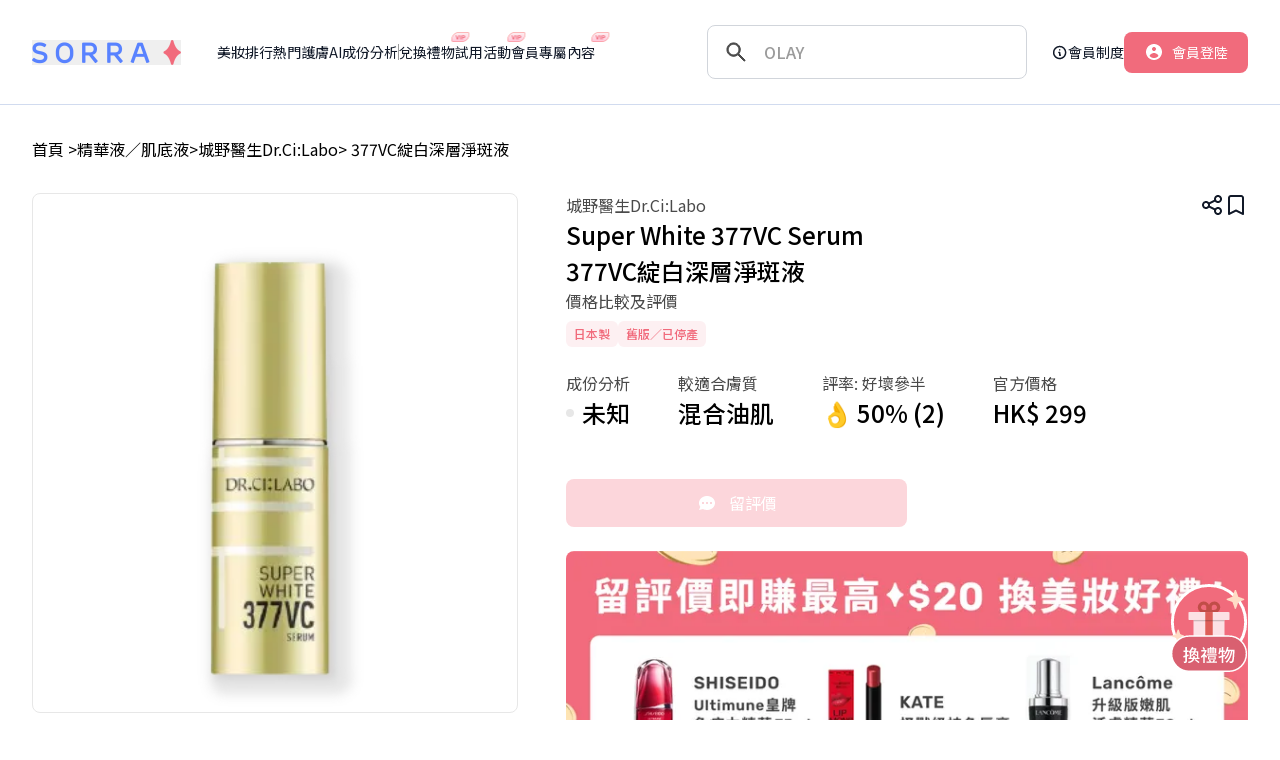

--- FILE ---
content_type: text/html; charset=utf-8
request_url: https://www.sorra.net/product/73
body_size: 9698
content:
<!DOCTYPE html><html lang="zh-HK"><head><meta charSet="utf-8"/><link rel="alternate" hrefLang="zh-HK" href="https://www.sorra.net/"/><meta property="og:url" content="https://www.sorra.net/"/><meta property="og:type" content="website"/><meta property="og:site_name" content="Sorra"/><meta name="viewport" content="width=device-width, initial-scale=1.0, maximum-scale=1, viewport-fit=cover"/><meta name="apple-mobile-web-app-title" content="Sorra"/><link rel="icon" href="https://sorra.azureedge.net/assets/favicon.ico"/><link rel="apple-touch-icon" href="/images/appleTouchIcon.png"/><title>城野醫生Dr.Ci:Labo 377VC綻白深層淨斑液 | 價格比較及評價 | 產品推薦 | Sorra</title><meta name="robots" content="index,follow"/><meta name="description" content="城野醫生Dr.Ci:Labo 377VC綻白深層淨斑液 的真實評價、價格比較、成份資訊｜ 產品功能：・結合多種高效亮白成分迅速帶來持久美白效果・有效預防色斑形成・提高皮膚彈性・擊退黑斑使用方法：・潔面後，取少許份量於掌心・輕塗於全面，以指尖輕輕拍打臉部・特別適用於乾燥及成熟的肌膚*[資料來源](https://ci-labo.com.hk/products/super-white-377vc-skin-brightener)"/><meta property="og:title" content="城野醫生Dr.Ci:Labo 377VC綻白深層淨斑液 | 價格比較及評價 | 產品推薦 | Sorra"/><meta property="og:description" content="城野醫生Dr.Ci:Labo 377VC綻白深層淨斑液 的真實評價、價格比較、成份資訊｜ 產品功能：・結合多種高效亮白成分迅速帶來持久美白效果・有效預防色斑形成・提高皮膚彈性・擊退黑斑使用方法：・潔面後，取少許份量於掌心・輕塗於全面，以指尖輕輕拍打臉部・特別適用於乾燥及成熟的肌膚*[資料來源](https://ci-labo.com.hk/products/super-white-377vc-skin-brightener)"/><link rel="canonical" href="https://www.sorra.net/product/73"/><script type="application/ld+json">{"@context":"https://schema.org","@type":"Product","description":"城野醫生Dr.Ci:Labo 377VC綻白深層淨斑液 的真實評價、價格比較、成份資訊｜ 產品功能：・結合多種高效亮白成分迅速帶來持久美白效果・有效預防色斑形成・提高皮膚彈性・擊退黑斑使用方法：・潔面後，取少許份量於掌心・輕塗於全面，以指尖輕輕拍打臉部・特別適用於乾燥及成熟的肌膚*[資料來源](https://ci-labo.com.hk/products/super-white-377vc-skin-brightener)","category":"精華液／肌底液","countryOfOrigin":"日本","additionalProperty":[{"@type":"PropertyValue","propertyID":"skinType","name":"較適合膚質","value":"混合油肌"},{"@type":"PropertyValue","propertyID":"ingredients","name":"成份分析","value":"安全 成份表包含42個成分，濃度最高為 Water，一般作為溶劑，保濕。一般／風險成份：5個。"}],"sku":"N/A","image":["https://sorra.blob.core.windows.net/sorra-strapi/5_Dr_Ci_Labo377_VC_ca36d8494e.png"],"brand":{"@type":"Brand","name":"城野醫生Dr.Ci:Labo"},"review":[{"@type":"Review","reviewBody":"質地不錯，不會刺激，但效果不明顯","positiveNotes":{"@type":"ItemList","itemListElement":[{"@type":"ListItem","position":1,"name":"質地不錯，不會刺激，但效果不明顯"}]},"author":{"@type":"Person","name":"吳*恩"},"reviewRating":{"@type":"Rating","ratingValue":"2","bestRating":"5"}},{"@type":"Review","reviewBody":"同埋Clinique嘅鐳射","positiveNotes":{"@type":"ItemList","itemListElement":[{"@type":"ListItem","position":2,"name":"同埋Clinique嘅鐳射"}]},"author":{"@type":"Person","name":"品牌提供"},"reviewRating":{"@type":"Rating","ratingValue":"5","bestRating":"5"}}],"aggregateRating":{"@type":"AggregateRating","reviewCount":"2","bestRating":"5","ratingValue":"2.5","worstRating":"0"},"offers":[{"price":299,"priceCurrency":"HKD","@type":"Offer","seller":{"@type":"Organization"}}],"name":"377VC綻白深層淨斑液"}</script><script type="application/ld+json">{"@context":"https://schema.org","@type":"FAQPage","mainEntity":[{"@type":"Question","name":"城野醫生Dr.Ci:Labo377VC綻白深層淨斑液適合哪些膚質？","acceptedAnswer":{"@type":"Answer","text":"此產品最適合混合油肌使用，能有效調理膚質，提供深層淨斑效果。"}},{"@type":"Question","name":"城野醫生Dr.Ci:Labo377VC綻白深層淨斑液好用嗎？效果評價如何？","acceptedAnswer":{"@type":"Answer","text":"根據Sorra讀者的評價，產品質地不錯且不刺激，但有用戶反映效果不明顯，整體評價偏中立。"}},{"@type":"Question","name":"城野醫生Dr.Ci:Labo377VC綻白深層淨斑液成份分析與使用注意事項","acceptedAnswer":{"@type":"Answer","text":"該產品含有多種保濕及美白成分，如維他命C和甘草酸，能幫助改善膚色。使用時建議搭配防曬，以達最佳效果。"}},{"@type":"Question","name":"類似城野醫生Dr.Ci:Labo377VC綻白深層淨斑液的其他精華液推薦","acceptedAnswer":{"@type":"Answer","text":"推薦Olay水感透白光曜精華，具有良好保濕效果；ESTÉE LAUDER小棕瓶，適合修復肌膚；Lancome小黑瓶，能提升肌膚活力；CLARINS賦活雙精華，提供雙重滋養。"}}]}</script><script type="application/ld+json">{"@context":"https://schema.org","@type":"BreadcrumbList","itemListElement":[{"@type":"ListItem","position":1,"item":"https://www.sorra.net/","name":"首頁"},{"@type":"ListItem","position":2,"item":"https://www.sorra.net/search?product=&amp;category=%E7%B2%BE%E8%8F%AF%E6%B6%B2%EF%BC%8F%E8%82%8C%E5%BA%95%E6%B6%B2&amp;categoryID=7&amp;keyword=","name":"精華液／肌底液"},{"@type":"ListItem","position":3,"item":"https://www.sorra.net/brand/65","name":"城野醫生Dr.Ci:Labo"},{"@type":"ListItem","position":4,"name":"377VC綻白深層淨斑液"}]}</script><meta name="next-head-count" content="18"/><script>
          !function(f,b,e,v,n,t,s)
          {if(f.fbq)return;n=f.fbq=function(){n.callMethod?
          n.callMethod.apply(n,arguments):n.queue.push(arguments)};
          if(!f._fbq)f._fbq=n;n.push=n;n.loaded=!0;n.version='2.0';
          n.queue=[];t=b.createElement(e);t.async=!0;
          t.src=v;s=b.getElementsByTagName(e)[0];
          s.parentNode.insertBefore(t,s)}(window, document,'script',
          'https://connect.facebook.net/en_US/fbevents.js');
          fbq('init', '349039377957688');
          fbq('track', 'PageView');
          </script><noscript><img height="1" width="1" style="display:none" src="https://www.facebook.com/tr?id=349039377957688&amp;ev=PageView&amp;noscript=1"/></noscript><link rel="preconnect" href="https://www.google.com"/><link rel="preconnect" href="https://www.google.com.tw"/><link rel="preconnect" href="https://www.googletagmanager.com"/><link rel="preconnect" href="https://lh3.googleusercontent.com"/><link rel="preconnect" href="https://googleads.g.doubleclick.net"/><link rel="preconnect" href="https://identitytoolkit.googleapis.com"/><link rel="preconnect" href="https://connect.facebook.net"/><link rel="preconnect" href="https://www.facebook.com"/><link rel="preconnect" href="https://firestore.googleapis.com"/><link rel="preconnect" href="https://js.stripe.com"/><link rel="preconnect" href="https://imgproxy.sorra.net"/><link rel="preconnect" href="https://sorra.azureedge.net"/><link rel="preload" href="/_next/static/media/1755441e3a2fa970-s.p.woff2" as="font" type="font/woff2" crossorigin="anonymous" data-next-font="size-adjust"/><link rel="preload" href="/_next/static/media/604a121a6fa1a135-s.p.woff2" as="font" type="font/woff2" crossorigin="anonymous" data-next-font="size-adjust"/><link rel="preload" href="/_next/static/media/0a86735c6520d94f-s.p.woff2" as="font" type="font/woff2" crossorigin="anonymous" data-next-font="size-adjust"/><link rel="preload" href="/_next/static/media/95c8264a6767742a.p.woff2" as="font" type="font/woff2" crossorigin="anonymous" data-next-font=""/><script id="justfont-config" data-nscript="beforeInteractive">
          var _jf = _jf || [];
          _jf.push(['p','65794']);
          _jf.push(['initAction',true]);
          _jf.push(['_setFont','jf-jinxuanlatte-regular','css','.jf-jinxuanlatte-regular']);
          _jf.push(['_setFont','jf-jinxuanlatte-regular','alias','jf-jinxuanlatte']);
          _jf.push(['_setFont','jf-jinxuanlatte-regular','weight',400]);
          _jf.push(['_setFont','jf-jinxuanlatte-medium','css','.jf-jinxuanlatte-medium']);
          _jf.push(['_setFont','jf-jinxuanlatte-medium','alias','jf-jinxuanlatte']);
          _jf.push(['_setFont','jf-jinxuanlatte-medium','weight',500]);
          _jf.push(['_setFont','jf-jinxuanlatte-semibold','css','.jf-jinxuanlatte-semibold']);
          _jf.push(['_setFont','jf-jinxuanlatte-semibold','alias','jf-jinxuanlatte']);
          _jf.push(['_setFont','jf-jinxuanlatte-semibold','weight',600]);
          _jf.push(['_setFont','jf-jinxuanlatte-bold','css','.jf-jinxuanlatte-bold']);
          _jf.push(['_setFont','jf-jinxuanlatte-bold','alias','jf-jinxuanlatte']);
          _jf.push(['_setFont','jf-jinxuanlatte-bold','weight',700]);
          _jf.push(['_setFont','jf-jinxuanlatte-extrabold','css','.jf-jinxuanlatte-extrabold']);
          _jf.push(['_setFont','jf-jinxuanlatte-extrabold','alias','jf-jinxuanlatte']);
          _jf.push(['_setFont','jf-jinxuanlatte-extrabold','weight',800]);
          (function(A,p,c,m,l,q,r,h,B,D){var b=A._jf;if(b.constructor!==Object){var t=!0,u=function(a){var f=!0,e;for(e in b)b[e][0]==a&&(f&&(f=f&&!1!==b[e][1].call(b)),b[e]=null,delete b[e])},v=/S+/g,w=/[	
]/g,C=/^[s﻿ ]+|[s﻿ ]+$/g,n="".trim,x=n&&!n.call("﻿ ")?function(a){return null==a?"":n.call(a)}:function(a){return null==a?"":(a+"").replace(C,"")},k=function(a){var f,b,g;if("string"===typeof a&&a&&(a=(a||"").match(v)||[],f=h[c]?(" "+h[c]+" ").replace(w," "):" ")){for(g=0;b=a[g++];)0>f.indexOf(" "+b+" ")&&(f+=b+" ");h[c]=x(f)}},d=function(a){var b,e,g;if(0===arguments.length||"string"===typeof a&&a){var d=(a||"").match(v)||[];if(b=h[c]?(" "+h[c]+" ").replace(w," "):""){for(g=0;e=d[g++];)for(;0<=b.indexOf(" "+e+" ");)b=b.replace(" "+e+" "," ");h[c]=a?x(b):""}}},y;b.addScript=y=function(b,f,e,g,d,c){d=d||function(){};c=c||function(){};var a=p.createElement("script"),h=p.getElementsByTagName("script")[0],k,m=!1,l=function(){a.src="";a.parentNode.removeChild(a);a=a.onerror=a.onload=a.onreadystatechange=null};g&&(k=setTimeout(function(){l();c()},g));a.type=f||"text/javascript";a.async=e;a.onload=a.onreadystatechange=function(b,c){m||a.readyState&&!/loaded|complete/.test(a.readyState)||(m=!0,g&&clearTimeout(k),l(),c||d())};a.onerror=function(a,b,d){g&&clearTimeout(k);l();c();return!0};a.src=b;h.parentNode.insertBefore(a,h)};for(var z in b)"initAction"==b[z][0]&&(t=b[z][1]);b.push(["_eventPreload",function(){1==t&&k(m);y(B,null,!1,3E3,null,function(){u("_eventInactived")})}]);b.push(["_eventReload",function(){d(r);d(q);k(l)}]);b.push(["_eventActived",function(){d(m);d(l);k(q)}]);b.push(["_eventInactived",function(){d(m);d(l);k(r)}]);u("_eventPreload")}})(this,this.document,"className","jf-loading","jf-reloading","jf-active","jf-inactive",this.document.getElementsByTagName("html")[0],"//ds.justfont.com/js/stable/v/6.1/id/485449814581");
        </script><link rel="preload" href="/_next/static/css/611cdd4b202b11ba.css" as="style"/><link rel="stylesheet" href="/_next/static/css/611cdd4b202b11ba.css" data-n-g=""/><link rel="preload" href="/_next/static/css/c0d394236c99da4d.css" as="style"/><link rel="stylesheet" href="/_next/static/css/c0d394236c99da4d.css" data-n-p=""/><noscript data-n-css=""></noscript><script defer="" nomodule="" src="/_next/static/chunks/polyfills-42372ed130431b0a.js"></script><script src="/_next/static/chunks/webpack-8ea1468cf16af378.js" defer=""></script><script src="/_next/static/chunks/framework-c6ee5607585ef091.js" defer=""></script><script src="/_next/static/chunks/main-0fec170717c26235.js" defer=""></script><script src="/_next/static/chunks/pages/_app-41e7961a6c88f04c.js" defer=""></script><script src="/_next/static/chunks/94726e6d-af62715c87685037.js" defer=""></script><script src="/_next/static/chunks/5c0b189e-59112d56e5bfc392.js" defer=""></script><script src="/_next/static/chunks/66-ab93d44afdabe0b8.js" defer=""></script><script src="/_next/static/chunks/1664-bc2a9050ca5fc6b8.js" defer=""></script><script src="/_next/static/chunks/1476-eda7f1fe233d70b2.js" defer=""></script><script src="/_next/static/chunks/129-780c9c157037298c.js" defer=""></script><script src="/_next/static/chunks/6753-da8da3f946c03b4d.js" defer=""></script><script src="/_next/static/chunks/6672-add67abc4bb5f336.js" defer=""></script><script src="/_next/static/chunks/5989-ddbbeb0f8a2ccfce.js" defer=""></script><script src="/_next/static/chunks/120-4eb7dbeb57fdf240.js" defer=""></script><script src="/_next/static/chunks/9332-4bfc11df2a7dc50c.js" defer=""></script><script src="/_next/static/chunks/5965-7dadecb85649b400.js" defer=""></script><script src="/_next/static/chunks/4688-d5025d4a7e89850f.js" defer=""></script><script src="/_next/static/chunks/3008-dbd9eefc8bc6e90b.js" defer=""></script><script src="/_next/static/chunks/pages/product/%5BitemID%5D-16e1e3ab0ede01da.js" defer=""></script><script src="/_next/static/uuK3nimDp13YGVj_yQVs1/_buildManifest.js" defer=""></script><script src="/_next/static/uuK3nimDp13YGVj_yQVs1/_ssgManifest.js" defer=""></script><style id="__jsx-2613604068">:root{--font-jinxuanlatte:'jf-jinxuanlatte';--font-noto-sans:'__Noto_Sans_79fa8f', '__Noto_Sans_Fallback_79fa8f';--font-noto-sans-tc:'__Noto_Sans_TC_9455c7', '__Noto_Sans_TC_Fallback_9455c7';--font-rubik:'__Rubik_8a30c0', '__Rubik_Fallback_8a30c0';--font-bodoni-moda:'__Bodoni_Moda_87e68d'}</style></head><body><div id="__next"><div id="app-wrapper" class="jsx-2613604068 h-full w-full overflow-y-auto"><div class="jsx-2613604068 relative font-sans"><div style="--notification-height:0px;--mobile-tabbar-height:64px"><div><main><div style="z-index:40" class="fixed left-0 w-full top-0"><nav class="menubar-normal relative w-full justify-center border-b" style="background-color:rgba(255, 255, 255, 1);border-bottom-color:rgba(209, 219, 239, 1)"><div class="mx-auto w-full max-w-screen-2xl lg:px-8 2xl:px-20 relative hidden h-full p-4 lg:flex"><div class="relative flex h-full w-full items-center text-sm text-[#111928]"><button class="mr-9 shrink-0"><img class="menubar-normal-logo" alt="sorra" src="/images/sorra.png"/></button><div class="mr-9 items-center gap-x-4 flex"><div class="relative"><a class="hover:text-sorra-pink" href="/ranking?tab=c">美妝排行</a></div><a class="hover:text-sorra-pink" href="/ranking?tab=a">熱門護膚</a><a class="hover:text-sorra-pink" href="/ingredients">AI成份分析</a><div class="h-4 w-px bg-[#9B9B9B]"></div><a class="relative hover:text-sorra-pink" href="/rewards">兌換禮物<img src="/images/icons/vip.png" class="absolute right-0 top-0 h-[10px] w-[18px] -translate-y-[100%] translate-x-[80%] object-contain"/></a><a class="relative hover:text-sorra-pink" href="/campaign">試用活動<img src="/images/icons/vip.png" class="absolute right-0 top-0 h-[10px] w-[18px] -translate-y-[100%] translate-x-[80%] object-contain"/></a><a class="relative hover:text-sorra-pink" href="/memberscontent">會員專屬內容<img src="/images/icons/vip.png" class="absolute right-0 top-0 h-[10px] w-[18px] -translate-y-[100%] translate-x-[80%] object-contain"/></a></div></div></div><div class="mx-auto w-full max-w-screen-2xl lg:px-8 2xl:px-20 mx-auto flex h-full flex-wrap items-center justify-between p-4 lg:hidden"><button class="flex h-full items-center"><img class="menubar-normal-logo" alt="sorra" src="/images/sorra.png"/></button><div class="flex h-full items-center"><div class="relative flex items-center gap-x-6"><div class="flex gap-x-4 hidden"><button class="flex items-center justify-center"><div class="h-6 w-6"><svg xmlns="http://www.w3.org/2000/svg" width="100%" height="100%" viewBox="0 0 24 24" fill="none"><path d="M15.0604 13.4808L14.8155 13.8253L15.1143 14.1241L20.8913 19.901C21.0171 20.0328 21.0867 20.2084 21.0851 20.3907C21.0835 20.5742 21.0099 20.7498 20.8801 20.8796C20.7503 21.0094 20.5748 21.083 20.3912 21.0846C20.209 21.0862 20.0333 21.0166 19.9016 20.8907L14.1259 15.115L13.827 14.8161L13.4826 15.0611C12.4802 15.7738 11.301 16.1969 10.0741 16.284C8.84727 16.371 7.62013 16.1187 6.52717 15.5546C5.43421 14.9905 4.5176 14.1365 3.87779 13.0861C3.23798 12.0357 2.89966 10.8294 2.8999 9.59945L2.8999 9.59929C2.89977 8.54483 3.14852 7.50522 3.62593 6.56502C4.10333 5.62482 4.79592 4.81058 5.64734 4.18851C6.49877 3.56645 7.48501 3.15413 8.52583 2.98509C9.56666 2.81605 10.6327 2.89506 11.6372 3.2157C12.6418 3.53634 13.5564 4.08955 14.3068 4.83034C15.0573 5.57113 15.6222 6.47858 15.9558 7.47889C16.2894 8.4792 16.3822 9.54412 16.2266 10.587C16.071 11.63 15.6714 12.6214 15.0604 13.4808ZM9.5999 4.29936C8.19425 4.29936 6.84618 4.85775 5.85224 5.85169C4.85829 6.84563 4.2999 8.19371 4.2999 9.59936C4.2999 11.005 4.85829 12.3531 5.85224 13.347C6.84618 14.341 8.19425 14.8994 9.5999 14.8994C11.0055 14.8994 12.3536 14.341 13.3476 13.347C14.3415 12.3531 14.8999 11.005 14.8999 9.59936C14.8999 8.19371 14.3415 6.84563 13.3476 5.85169C12.3536 4.85775 11.0055 4.29936 9.5999 4.29936Z" fill="#4A4A4A" stroke="#4A4A4A"></path></svg></div></button><button class="menubar-normal-search-button flex h-[41px] items-center justify-center rounded-lg bg-sorra-pink px-3 text-white"><img src="/svgs/user-w.svg"/><p class="text-sm text-white">會員登陸</p></button></div></div></div></div></nav></div><div class="globals-centerContentsMargin"><div class="mx-auto w-full max-w-screen-2xl lg:px-8 2xl:px-20 px-4"><div class="flex w-[100%] flex-wrap items-center gap-1 py-[16px] lg:py-[32px]">首頁 &gt;<!-- --> <span class="cursor-pointer"></span> <!-- -->&gt;<!-- --> <span class="cursor-pointer"></span> <!-- -->&gt; </div></div><div class=""><div class="mx-auto w-full max-w-screen-2xl lg:px-8 2xl:px-20 px-4"><div class="items-center lg:flex lg:flex-row lg:items-start"><div class="w-full flex-shrink-0 lg:w-[40%]"><div class="relative flex flex-col items-center justify-center overflow-hidden rounded-lg border border-sorra-gray-100 bg-white"><div class="relative p-[35px] lg:p-[54px]"><div class="aspect-square h-[273px] w-[273px] lg:h-[410px] lg:w-[410px]"><img src="/images/placeholders/product.png" alt="  產品照片" title="  " class="absolute left-0 top-0 h-full w-full object-contain"/></div></div><div class="absolute left-5 top-5 flex flex-col gap-y-2.5 lg:left-[30px] lg:top-[30px] lg:gap-y-4"></div></div><div class="mt-[24px] flex flex-row items-center justify-start space-x-4 overflow-x-scroll"></div></div><div class="relative mt-[32px] lg:ml-[48px] lg:mt-0 lg:grow"><div class="absolute right-0 top-0 flex gap-x-6"><img src="/svgs/share.svg" class="h-6 w-6 cursor-pointer"/><img src="/svgs/bookmark.svg" class="h-[24px] w-[24px] cursor-pointer"/></div><h1><div class="mr-20 cursor-pointer text-[16px] font-[400] leading-[1.5] text-[#4A4A4A]"> </div><div class=" text-[18px] font-[500] lg:block lg:text-[24px]"> <div> </div></div><div class="text-[16px] font-[400] leading-[1.5] text-[#4A4A4A]">價格比較及評價</div></h1><h2 class="sr-only"> <!-- --> <!-- --> </h2><div class="mt-[8px] flex w-full flex-wrap gap-2"></div><div class="hidden mt-[16px] text-xs font-normal text-sorra-gray-500">◎此產品資訊由用戶上傳，目前正在等待審核，以確認資料無誤。</div><div class="mt-[24px] flex flex-row items-center justify-between lg:justify-start lg:space-x-12"><div class="flex flex-col"><div class="text-[12px] font-[400] text-[#4a4a4a] lg:text-[16px]">成份分析</div><div class="flex items-center text-[14px] font-[500] lg:text-[24px]"><div style="background:#E7E7E7" class="mr-[8px] h-[8px] w-[8px] rounded-[50%]"></div><div>未知</div></div></div><div class="flex flex-col"><div class="text-[12px] font-[400] text-[#4a4a4a] lg:text-[16px]">較適合膚質</div><div class="text-[14px] font-[500] lg:text-[24px]">所有</div></div><div class="flex flex-col"><div class="text-[12px] font-[400] text-[#4a4a4a] lg:text-[16px]">評率: <!-- -->暫無</div><div class="text-[14px] font-[500] lg:text-[24px]">-</div></div><div class="flex flex-col"><div class="text-[12px] font-[400] text-[#4a4a4a] lg:text-[16px]">官方價格</div><div class="text-[14px] font-[500] lg:text-[24px]">-</div></div></div><div class="mt-8 flex flex-col gap-x-5 gap-y-5 lg:mt-12 lg:flex-row"><button disabled="" class="flex h-12 basis-auto flex-row items-center justify-center rounded-lg text-[#fff] lg:basis-1/2 bg-[#FCD6DB]"><img src="/svgs/chat.svg" class="mr-[12px] h-5 w-5"/>留評價</button></div></div></div></div><div style="top:50px" class="sticky z-[3] w-screen bg-[#fff] pb-0 pt-[37px] lg:mx-0 lg:pt-[77px]" id="top-bar"><div class="mx-auto w-full max-w-screen-2xl lg:px-8 2xl:px-20"><div class="mx-[16px] flex cursor-pointer flex-row items-center justify-start space-x-[24px] overflow-x-scroll lg:mx-0 lg:space-x-[32px]"><div id="0" class="flex shrink-0 flex-col"><div class="font-[700] text-[16px] lg:text-[20px]">真實讀者評價 (0)</div><div class="mt-[10px] h-[3px] bg-sorra-pink rounded-[100px]"></div></div><div id="1" class="flex shrink-0 flex-col"><div class="font-[400] text-[#4A4A4A] text-[16px] lg:text-[20px]">成份分析</div><div class="mt-[10px] h-[3px]  rounded-[100px]"></div></div><div id="2" class="flex shrink-0 flex-col"><div class="font-[400] text-[#4A4A4A] text-[16px] lg:text-[20px]">官方介紹</div><div class="mt-[10px] h-[3px]  rounded-[100px]"></div></div><div id="3" class="flex shrink-0 flex-col"><div class="font-[400] text-[#4A4A4A] text-[16px] lg:text-[20px]">款式</div><div class="mt-[10px] h-[3px]  rounded-[100px]"></div></div><div id="4" class="flex shrink-0 flex-col"><div class="font-[400] text-[#4A4A4A] text-[16px] lg:text-[20px]">常見問題</div><div class="mt-[10px] h-[3px]  rounded-[100px]"></div></div><div id="5" class="flex shrink-0 flex-col"><div class="font-[400] text-[#4A4A4A] text-[16px] lg:text-[20px]">相似產品</div><div class="mt-[10px] h-[3px]  rounded-[100px]"></div></div><div id="6" class="flex shrink-0 flex-col"><div class="font-[400] text-[#4A4A4A] text-[16px] lg:text-[20px]">相關文章</div><div class="mt-[10px] h-[3px]  rounded-[100px]"></div></div></div></div><div class="h-[1px] w-full bg-[#E7E7E7]"></div></div><div class="min-h-[100px] w-full "></div><div class="mx-[16px] my-[24px] scroll-m-4 lg:mx-0 lg:my-[40px]"><div class="mx-auto w-full max-w-screen-2xl lg:px-8 2xl:px-20"><div class="w-full" id="product-comment"><h2 class="text-2xl font-bold text-sorra-gray-900">真實讀者評價 (0)</h2><div class="mt-[24px] block flex-row space-y-[24px] lg:flex lg:space-x-[64px] lg:space-y-[0px]"><div class="lg:w-[324px]"><div class="w-full rounded-lg border-[1px] border-[#9B9B9B] px-[16px] py-[24px]"><div class="w-full text-center text-sm text-sorra-gray-800 lg:text-left lg:text-lg">評率: <!-- -->暫無</div><div class="mt-[4px] hidden w-full lg:flex"><div class="text-2xl font-bold">-</div><div class="flex grow items-end justify-end space-x-[16px]"><div class="flex items-center space-x-[4px]"><div class="h-[8px] w-[8px] rounded-full bg-[#F16B7C]"></div><div class="text-xs font-medium text-sorra-gray-900">好評</div></div><div class="flex items-center space-x-[4px]"><div class="h-[8px] w-[8px] rounded-full bg-[#FFA66D]"></div><div class="text-xs font-medium text-sorra-gray-900">中性</div></div><div class="flex items-center space-x-[4px]"><div class="h-[8px] w-[8px] rounded-full bg-[#9B9B9B]"></div><div class="text-xs font-medium text-sorra-gray-900">差評</div></div></div></div><div class="mt-[4px] block w-full lg:hidden"><div class="text-center text-2xl font-bold">-</div><div class="mt-[12px] flex items-center justify-center space-x-[16px]"><div class="flex items-center space-x-[4px]"><div class="h-[8px] w-[8px] rounded-full bg-[#F16B7C]"></div><div class="text-xs font-medium text-sorra-gray-900">好評</div></div><div class="flex items-center space-x-[4px]"><div class="h-[8px] w-[8px] rounded-full bg-[#FFA66D]"></div><div class="text-xs font-medium text-sorra-gray-900">中性</div></div><div class="flex items-center space-x-[4px]"><div class="h-[8px] w-[8px] rounded-full bg-[#9B9B9B]"></div><div class="text-xs font-medium text-sorra-gray-900">差評</div></div></div></div><div class="mt-[32px] space-y-[12px]"><div class="flex items-center space-x-[16px]"><div class="w-[36px] text-right text-xs text-sorra-gray-800">混合肌</div><div class="flex h-[8px] grow overflow-hidden rounded-full"><div class="h-full bg-[#D9D9D9]" style="width:100%"></div></div></div><div class="flex items-center space-x-[16px]"><div class="w-[36px] text-right text-xs text-sorra-gray-800">乾肌</div><div class="flex h-[8px] grow overflow-hidden rounded-full"><div class="h-full bg-[#D9D9D9]" style="width:100%"></div></div></div><div class="flex items-center space-x-[16px]"><div class="w-[36px] text-right text-xs text-sorra-gray-800">油肌</div><div class="flex h-[8px] grow overflow-hidden rounded-full"><div class="h-full bg-[#D9D9D9]" style="width:100%"></div></div></div><div class="flex items-center space-x-[16px]"><div class="w-[36px] text-right text-xs text-sorra-gray-800">中性肌</div><div class="flex h-[8px] grow overflow-hidden rounded-full"><div class="h-full bg-[#D9D9D9]" style="width:100%"></div></div></div></div></div></div><div class="grow space-y-[24px]"><div class="mt-[16px] w-auto rounded-lg px-[16px] py-[16px] lg:mt-0 lg:px-[24px]" style="background-image:linear-gradient(to right, #FFF4E7, #FFEAEA"><div class="flex"><div class="flex grow items-center text-base font-medium text-[#111928]"><img src="/svgs/lock-open.svg" class="mr-[4px]"/>暫無留言～ 邀請你留下第一個評價！</div><button disabled="" class="flex h-[41px] flex-row items-center justify-center rounded-[8px] px-[20px] py-[10px] text-sm font-medium text-[#fff] bg-[#FCD6DB]">留評價</button></div></div></div></div></div></div></div><div class="mx-[16px] my-[24px] scroll-m-4 lg:mx-0 lg:my-[40px]"><div class="mx-auto w-full max-w-screen-2xl lg:px-8 2xl:px-20"><div class="w-full" id="product-analysis"><h2 class="text-2xl font-bold text-sorra-gray-900">成份分析</h2><div class="mt-[24px] flex-row lg:flex lg:space-x-[64px]"><div class="lg:w-[324px]"><div class="w-full rounded-lg border-[1px] border-[#9B9B9B] px-[16px] py-[24px] text-[16px]"><div class="text-[18px] text-[#4a4a4a]">成份分析</div><div class="mt-[4px] flex items-center text-[24px] font-[700]"><div style="background:#E7E7E7" class="mr-[8px] h-[8px] w-[8px] rounded-[50%]"></div><div>未知</div></div><div class="mt-[24px] pl-[20px]"><ul style="list-style-type:disc"><li>未找到成份資料</li></ul></div></div></div><div><div class="relative overflow-hidden"><div class="mt-[24px] min-w-[850px] lg:mt-0 lg:max-w-[950px] lg:grow"><div class="grid grid-cols-12 gap-4 rounded-[8px] bg-[#4A4A4A] p-[16px] text-[16px] font-[400] text-[#fff] lg:w-full"><div class="col-span-1">含量</div><div class="col-span-3">成分名稱</div><div class="col-span-3">成分中文名稱</div><div class="col-span-2">安全性</div><div class="col-span-3">一般用途</div></div><div><div class="grid grid-cols-12 items-center gap-4 px-[16px] py-[24px]"><div class="col-span-1">#1</div><div class="col-span-3"><div class="h-[18px] w-[100px] rounded bg-[#ebebeb]"></div> </div><div class="col-span-3"><div class="h-[18px] w-[100px] rounded bg-[#ebebeb]"></div> </div><div class="col-span-2"><div class="h-[18px] w-[100px] rounded bg-[#ebebeb]"></div> </div><div class="col-span-3"><div class="h-[18px] w-[100px] rounded bg-[#ebebeb]"></div> </div></div><div class="grid grid-cols-12 items-center gap-4 px-[16px] py-[24px]"><div class="col-span-1">#2</div><div class="col-span-3"><div class="h-[18px] w-[100px] rounded bg-[#ebebeb]"></div> </div><div class="col-span-3"><div class="h-[18px] w-[100px] rounded bg-[#ebebeb]"></div> </div><div class="col-span-2"><div class="h-[18px] w-[100px] rounded bg-[#ebebeb]"></div> </div><div class="col-span-3"><div class="h-[18px] w-[100px] rounded bg-[#ebebeb]"></div> </div></div><div class="grid grid-cols-12 items-center gap-4 px-[16px] py-[24px]"><div class="col-span-1">#3</div><div class="col-span-3"><div class="h-[18px] w-[100px] rounded bg-[#ebebeb]"></div> </div><div class="col-span-3"><div class="h-[18px] w-[100px] rounded bg-[#ebebeb]"></div> </div><div class="col-span-2"><div class="h-[18px] w-[100px] rounded bg-[#ebebeb]"></div> </div><div class="col-span-3"><div class="h-[18px] w-[100px] rounded bg-[#ebebeb]"></div> </div></div><div style="background:linear-gradient(90deg, #FFF4E7 0%, #FFEAEA 100%)" class="lef-0 absolute bottom-[72px] flex h-[72px] w-full items-center justify-center gap-x-1 bg-yellow-300 text-[#111928]"><div class="h-4 w-4"><svg xmlns="http://www.w3.org/2000/svg" width="100%" height="100%" viewBox="0 0 16 17" fill="none"><path d="M3.33333 2.5V5.16667V2.5ZM2 3.83333H4.66667H2ZM4 11.8333V14.5V11.8333ZM2.66667 13.1667H5.33333H2.66667ZM8.66667 2.5L10.1907 7.07133L14 8.5L10.1907 9.92867L8.66667 14.5L7.14267 9.92867L3.33333 8.5L7.14267 7.07133L8.66667 2.5Z" stroke="#111928" stroke-width="1.5" stroke-linecap="round" stroke-linejoin="round"></path></svg></div><p class="mr-3 text-sm font-bold">有成份表在手？上傳賺$10分！</p><button class="rounded-lg bg-sorra-pink px-4 py-2 text-xs font-bold text-white hover:opacity-70 disabled:pointer-events-none disabled:bg-[#FCD6DB]" disabled="">已達每日上限</button></div></div></div></div></div></div></div></div></div><div class="min-h-[100px] w-full "></div><div class="min-h-[100px] w-full "></div><div class="mx-[16px] my-[24px] lg:mx-0 lg:my-[40px]"><div class="mx-auto w-full max-w-screen-2xl lg:px-8 2xl:px-20"><div class="w-full" id="more-info"><div class="flex"><h2 class="grow text-2xl font-bold text-sorra-gray-900">官方介紹</h2><img src="/svgs/index-section-collapse.svg" class="cursor-pointer"/></div><div class="block pt-[8px]"><div class="py-[16px]">暫無內容</div></div></div></div></div><div class="mx-[16px] my-[24px] lg:mx-0 lg:my-[40px]"><div class="mx-auto w-full max-w-screen-2xl lg:px-8 2xl:px-20"><div class="w-full" id="product-types"><div class="flex"><h2 class="grow text-2xl font-bold text-sorra-gray-900">款式</h2><img src="/svgs/index-section-collapse.svg" class="cursor-pointer"/></div><div class="block pt-[8px]"><div class="py-[16px]"></div></div></div></div></div><div class="min-h-[100px] w-full "></div><div class="mx-[16px] my-[24px] lg:mx-0 lg:my-[40px]"><div class="mx-auto w-full max-w-screen-2xl lg:px-8 2xl:px-20"><div class="w-full" id="product-question"><div class="flex"><div class="grow text-2xl font-bold text-sorra-gray-900">常見問題</div></div><div class="pt-[8px]"><div class="gap-2 py-[16px]"></div></div></div></div></div><div class="mx-auto w-full max-w-screen-2xl lg:px-8 2xl:px-20"><div class="mx-4 flex flex-col justify-center border-t border-gray-300 py-7 lg:mx-0 lg:py-15"><p class="text-center text-xs text-[#9B9B9B] lg:text-sm">◎以上資訊只供參考，詳細相關資料以實際產品標示為準。</p><p class="text-center text-xs text-[#9B9B9B] lg:text-sm">重點摘要和概覽內容由 AI 生成，如有發現錯誤，請點擊：[<!-- --> <span class="cursor-pointer underline">資訊錯誤回報</span> <!-- -->]</p></div></div><div class="mx-[16px] my-[24px] lg:mx-0 lg:my-[40px]"><div class="mx-auto w-full max-w-screen-2xl lg:px-8 2xl:px-20"><div class="w-full" id="similar-products"><h2 class="text-2xl font-bold text-sorra-gray-900">相似產品</h2><div class="mt-[24px] flex flex-row overflow-x-scroll"><div class="flex gap-4 gap-y-[48px] lg:grid lg:grid-cols-4"></div></div></div></div></div><div class="min-h-[100px] w-full "></div><div class="mx-[16px] my-[24px] gap-x-6 gap-y-6 px-4 lg:mx-0 lg:my-[40px] lg:grid-cols-4 lg:gap-y-0 lg:px-0"><div class="mx-auto w-full max-w-screen-2xl lg:px-8 2xl:px-20"><div class="w-full" id="related-article"><h2 class="text-2xl font-bold text-sorra-gray-900">相關文章</h2><div class="mt-[24px] flex flex-row"><div class="grid grid-cols-2 gap-4 lg:grid-cols-4"></div></div><div class="p-none flex items-center justify-center pt-[32px] lg:p-4"><a type="button" class="mb-2 mr-2 w-full rounded-lg border border-sorra-pink px-5 py-2.5 text-center text-sm font-medium text-sorra-pink focus:outline-none focus:ring-4 focus:ring-blue-300 lg:w-[360px]" href="/product/blogs/73" target="_blank">查看全部</a></div></div></div></div><div class="search-share-toast-desktop hidden gap-x-[8px]" id="search_share_toast_desktop"><img src="/svgs/check-circle-green.svg" class="h-[20px] w-[20px]"/><div class="text-sm text-sorra-gray-800">已複製</div></div><div class="search-share-toast-desktop hidden gap-x-[8px] lg:hidden" id="collected_toast_desktop"><img src="/svgs/check-circle-green.svg" class="h-[20px] w-[20px]"/><div class="text-sm text-sorra-gray-800">已收藏！點擊查看列表</div></div><div class="search-share-toast-mobile hidden gap-x-[8px] lg:hidden" id="collected_toast_mobile"><img src="/svgs/check-circle-green.svg" class="h-[20px] w-[20px]"/><div class="text-sm text-sorra-gray-800">已收藏！點擊查看列表</div></div></div></div></main><div class="pt-6 lg:pt-28"></div></div></div></div></div></div><script id="__NEXT_DATA__" type="application/json">{"props":{"pageProps":{"seo":{"id":"73","name":"377VC綻白深層淨斑液","brand":"城野醫生Dr.Ci:Labo","title":"城野醫生Dr.Ci:Labo 377VC綻白深層淨斑液 | 價格比較及評價 | 產品推薦 | Sorra","description":"城野醫生Dr.Ci:Labo 377VC綻白深層淨斑液 的真實評價、價格比較、成份資訊｜ 產品功能：・結合多種高效亮白成分迅速帶來持久美白效果・有效預防色斑形成・提高皮膚彈性・擊退黑斑使用方法：・潔面後，取少許份量於掌心・輕塗於全面，以指尖輕輕拍打臉部・特別適用於乾燥及成熟的肌膚*[資料來源](https://ci-labo.com.hk/products/super-white-377vc-skin-brightener)","ratingValue":"2.5","reviewCount":"2","images":["https://sorra.blob.core.windows.net/sorra-strapi/5_Dr_Ci_Labo377_VC_ca36d8494e.png"],"noindex":null,"offers":[{"price":299,"priceCurrency":"HKD","seller":"城野醫生Dr.Ci:Labo"}],"ingredient":[{"@type":"PropertyValue","propertyID":"skinType","name":"較適合膚質","value":"混合油肌"},{"@type":"PropertyValue","propertyID":"ingredients","name":"成份分析","value":"安全 成份表包含42個成分，濃度最高為 Water，一般作為溶劑，保濕。一般／風險成份：5個。"}],"category":"精華液／肌底液","reviews":[{"@type":"Review","reviewRating":{"@type":"Rating","ratingValue":"2","bestRating":"5"},"author":{"@type":"Person","name":"吳*恩"},"reviewBody":"質地不錯，不會刺激，但效果不明顯","positiveNotes":{"@type":"ItemList","itemListElement":[{"@type":"ListItem","position":1,"name":"質地不錯，不會刺激，但效果不明顯"}]}},{"@type":"Review","reviewRating":{"@type":"Rating","ratingValue":"5","bestRating":"5"},"author":{"@type":"Person","name":"品牌提供"},"reviewBody":"同埋Clinique嘅鐳射","positiveNotes":{"@type":"ItemList","itemListElement":[{"@type":"ListItem","position":2,"name":"同埋Clinique嘅鐳射"}]}}],"origin":"日本","variation":"N/A","faqs":[{"questionName":"城野醫生Dr.Ci:Labo377VC綻白深層淨斑液適合哪些膚質？","acceptedAnswerText":"此產品最適合混合油肌使用，能有效調理膚質，提供深層淨斑效果。"},{"questionName":"城野醫生Dr.Ci:Labo377VC綻白深層淨斑液好用嗎？效果評價如何？","acceptedAnswerText":"根據Sorra讀者的評價，產品質地不錯且不刺激，但有用戶反映效果不明顯，整體評價偏中立。"},{"questionName":"城野醫生Dr.Ci:Labo377VC綻白深層淨斑液成份分析與使用注意事項","acceptedAnswerText":"該產品含有多種保濕及美白成分，如維他命C和甘草酸，能幫助改善膚色。使用時建議搭配防曬，以達最佳效果。"},{"questionName":"類似城野醫生Dr.Ci:Labo377VC綻白深層淨斑液的其他精華液推薦","acceptedAnswerText":"推薦Olay水感透白光曜精華，具有良好保濕效果；ESTÉE LAUDER小棕瓶，適合修復肌膚；Lancome小黑瓶，能提升肌膚活力；CLARINS賦活雙精華，提供雙重滋養。"}],"breadCrumb":[{"@type":"ListItem","position":1,"name":"首頁","item":"https://www.sorra.net/"},{"@type":"ListItem","position":2,"name":"精華液／肌底液","item":"https://www.sorra.net/search?product=\u0026category=%E7%B2%BE%E8%8F%AF%E6%B6%B2%EF%BC%8F%E8%82%8C%E5%BA%95%E6%B6%B2\u0026categoryID=7\u0026keyword="},{"@type":"ListItem","position":3,"name":"城野醫生Dr.Ci:Labo","item":"https://www.sorra.net/brand/65"},{"@type":"ListItem","position":4,"name":"377VC綻白深層淨斑液"}]},"votingRanks":[]},"__N_SSP":true},"page":"/product/[itemID]","query":{"itemID":"73"},"buildId":"uuK3nimDp13YGVj_yQVs1","isFallback":false,"isExperimentalCompile":false,"gssp":true,"scriptLoader":[]}</script></body></html>

--- FILE ---
content_type: text/html; charset=utf-8
request_url: https://www.google.com/recaptcha/api2/aframe
body_size: 185
content:
<!DOCTYPE HTML><html><head><meta http-equiv="content-type" content="text/html; charset=UTF-8"></head><body><script nonce="QDoMewzvMZq-5GnYnywxFQ">/** Anti-fraud and anti-abuse applications only. See google.com/recaptcha */ try{var clients={'sodar':'https://pagead2.googlesyndication.com/pagead/sodar?'};window.addEventListener("message",function(a){try{if(a.source===window.parent){var b=JSON.parse(a.data);var c=clients[b['id']];if(c){var d=document.createElement('img');d.src=c+b['params']+'&rc='+(localStorage.getItem("rc::a")?sessionStorage.getItem("rc::b"):"");window.document.body.appendChild(d);sessionStorage.setItem("rc::e",parseInt(sessionStorage.getItem("rc::e")||0)+1);localStorage.setItem("rc::h",'1768794872220');}}}catch(b){}});window.parent.postMessage("_grecaptcha_ready", "*");}catch(b){}</script></body></html>

--- FILE ---
content_type: text/plain; charset=utf-8
request_url: https://firestore.googleapis.com/google.firestore.v1.Firestore/Listen/channel?VER=8&database=projects%2Fsorra-4cd1f%2Fdatabases%2F(default)&RID=40391&CVER=22&X-HTTP-Session-Id=gsessionid&zx=d7f8s6lfru6&t=1
body_size: -133
content:
51
[[0,["c","Q-2ioAE2WgFNdjnGTQLxyw","",8,12,30000]]]


--- FILE ---
content_type: application/javascript; charset=UTF-8
request_url: https://www.sorra.net/_next/static/chunks/5989-ddbbeb0f8a2ccfce.js
body_size: 7833
content:
"use strict";(self.webpackChunk_N_E=self.webpackChunk_N_E||[]).push([[5989],{85989:function(e,t,a){let i,n,r,o,s;a.d(t,{IH:function(){return eF}});var l,c,u,d,p=a(32238),f=a(53333);a(83454);let h={};function w(e){return Object.isFrozen(e)&&Object.isFrozen(e.raw)}function m(e){return -1===e.toString().indexOf("`")}function g(){var e;return null!==(e=function(){if("undefined"!=typeof window)return window.trustedTypes}())&&void 0!==e?e:null}m(e=>e``)||m(e=>e`\0`)||m(e=>e`\n`)||m(e=>e`\u0000`),w``&&w`\0`&&w`\n`&&w`\u0000`,"undefined"!=typeof window&&window.TrustedHTML;class E{constructor(e,t){this.privateDoNotAccessOrElseWrappedResourceUrl=e}toString(){return this.privateDoNotAccessOrElseWrappedResourceUrl.toString()}}function y(e){var t;let a=null===(t=function(){var e,t;if(void 0===i)try{i=null!==(t=null===(e=g())||void 0===e?void 0:e.createPolicy("google#safe",{createHTML:e=>e,createScript:e=>e,createScriptURL:e=>e}))&&void 0!==t?t:null}catch(e){i=null}return i}())||void 0===t?void 0:t.createScriptURL(e);return null!=a?a:new E(e,h)}function I(e){return({valueOf:e}).valueOf()}"undefined"!=typeof window&&window.TrustedScriptURL,"undefined"!=typeof window&&window.TrustedScript,(l=u||(u={}))[l.STYLE_TAG=0]="STYLE_TAG",l[l.STYLE_ATTRIBUTE=1]="STYLE_ATTRIBUTE",l[l.HTML_ATTRIBUTE=2]="HTML_ATTRIBUTE";class A{constructor(e,t,a,i,n){this.allowedElements=e,this.elementPolicies=t,this.allowedGlobalAttributes=a,this.globalAttributePolicies=i,this.globallyAllowedAttributePrefixes=n}isAllowedElement(e){return"FORM"!==e&&(this.allowedElements.has(e)||this.elementPolicies.has(e))}getAttributePolicy(e,t){let a=this.elementPolicies.get(t);return(null==a?void 0:a.has(e))?a.get(e):this.allowedGlobalAttributes.has(e)?{policyAction:d.KEEP}:this.globalAttributePolicies.get(e)||(this.globallyAllowedAttributePrefixes&&[...this.globallyAllowedAttributePrefixes].some(t=>0===e.indexOf(t))?{policyAction:d.KEEP}:{policyAction:d.DROP})}}(c=d||(d={}))[c.DROP=0]="DROP",c[c.KEEP=1]="KEEP",c[c.KEEP_AND_SANITIZE_URL=2]="KEEP_AND_SANITIZE_URL",c[c.KEEP_AND_NORMALIZE=3]="KEEP_AND_NORMALIZE",c[c.KEEP_AND_SANITIZE_STYLE=4]="KEEP_AND_SANITIZE_STYLE",c[c.KEEP_AND_USE_RESOURCE_URL_POLICY=5]="KEEP_AND_USE_RESOURCE_URL_POLICY",c[c.KEEP_AND_USE_RESOURCE_URL_POLICY_FOR_SRCSET=6]="KEEP_AND_USE_RESOURCE_URL_POLICY_FOR_SRCSET";let T=["ARTICLE","SECTION","NAV","ASIDE","H1","H2","H3","H4","H5","H6","HEADER","FOOTER","ADDRESS","P","HR","PRE","BLOCKQUOTE","OL","UL","LH","LI","DL","DT","DD","FIGURE","FIGCAPTION","MAIN","DIV","EM","STRONG","SMALL","S","CITE","Q","DFN","ABBR","RUBY","RB","RT","RTC","RP","DATA","TIME","CODE","VAR","SAMP","KBD","SUB","SUP","I","B","U","MARK","BDI","BDO","SPAN","BR","WBR","INS","DEL","PICTURE","PARAM","TRACK","MAP","TABLE","CAPTION","COLGROUP","COL","TBODY","THEAD","TFOOT","TR","TD","TH","SELECT","DATALIST","OPTGROUP","OPTION","OUTPUT","PROGRESS","METER","FIELDSET","LEGEND","DETAILS","SUMMARY","MENU","DIALOG","SLOT","CANVAS","FONT","CENTER","ACRONYM","BASEFONT","BIG","DIR","HGROUP","STRIKE","TT"],S=[["A",new Map([["href",{policyAction:d.KEEP_AND_SANITIZE_URL}]])],["AREA",new Map([["href",{policyAction:d.KEEP_AND_SANITIZE_URL}]])],["LINK",new Map([["href",{policyAction:d.KEEP_AND_USE_RESOURCE_URL_POLICY,conditions:new Map([["rel",new Set(["alternate","author","bookmark","canonical","cite","help","icon","license","next","prefetch","dns-prefetch","prerender","preconnect","preload","prev","search","subresource"])]])}]])],["SOURCE",new Map([["src",{policyAction:d.KEEP_AND_USE_RESOURCE_URL_POLICY}],["srcset",{policyAction:d.KEEP_AND_USE_RESOURCE_URL_POLICY_FOR_SRCSET}]])],["IMG",new Map([["src",{policyAction:d.KEEP_AND_USE_RESOURCE_URL_POLICY}],["srcset",{policyAction:d.KEEP_AND_USE_RESOURCE_URL_POLICY_FOR_SRCSET}]])],["VIDEO",new Map([["src",{policyAction:d.KEEP_AND_USE_RESOURCE_URL_POLICY}]])],["AUDIO",new Map([["src",{policyAction:d.KEEP_AND_USE_RESOURCE_URL_POLICY}]])]],v=["title","aria-atomic","aria-autocomplete","aria-busy","aria-checked","aria-current","aria-disabled","aria-dropeffect","aria-expanded","aria-haspopup","aria-hidden","aria-invalid","aria-label","aria-level","aria-live","aria-multiline","aria-multiselectable","aria-orientation","aria-posinset","aria-pressed","aria-readonly","aria-relevant","aria-required","aria-selected","aria-setsize","aria-sort","aria-valuemax","aria-valuemin","aria-valuenow","aria-valuetext","alt","align","autocapitalize","autocomplete","autocorrect","autofocus","autoplay","bgcolor","border","cellpadding","cellspacing","checked","color","cols","colspan","controls","datetime","disabled","download","draggable","enctype","face","formenctype","frameborder","height","hreflang","hidden","ismap","label","lang","loop","max","maxlength","media","minlength","min","multiple","muted","nonce","open","placeholder","preload","rel","required","reversed","role","rows","rowspan","selected","shape","size","sizes","slot","span","spellcheck","start","step","summary","translate","type","valign","value","width","wrap","itemscope","itemtype","itemid","itemprop","itemref"],_=[["dir",{policyAction:d.KEEP_AND_NORMALIZE,conditions:I(()=>new Map([["dir",new Set(["auto","ltr","rtl"])]]))}],["async",{policyAction:d.KEEP_AND_NORMALIZE,conditions:I(()=>new Map([["async",new Set(["async"])]]))}],["cite",{policyAction:d.KEEP_AND_SANITIZE_URL}],["loading",{policyAction:d.KEEP_AND_NORMALIZE,conditions:I(()=>new Map([["loading",new Set(["eager","lazy"])]]))}],["poster",{policyAction:d.KEEP_AND_SANITIZE_URL}],["target",{policyAction:d.KEEP_AND_NORMALIZE,conditions:I(()=>new Map([["target",new Set(["_self","_blank"])]]))}]];function b(e,...t){if(0===t.length)return y(e[0]);e[0].toLowerCase();let a=e[0];for(let i=0;i<t.length;i++)a+=encodeURIComponent(t[i])+e[i+1];return y(a)}new A(new Set(T),new Map(S),new Set(v),new Map(_)),new A(new Set(I(()=>T.concat(["STYLE"]))),new Map(S),new Set(I(()=>v.concat(["id","name","class"]))),new Map(I(()=>_.concat([["style",{policyAction:d.KEEP_AND_SANITIZE_STYLE}]]))));var R=a(74444),O=a(8463),P=a(26531);let D="@firebase/installations",C="0.6.8",L=`w:${C}`,N="FIS_v2",U=new R.LL("installations","Installations",{"missing-app-config-values":'Missing App configuration value: "{$valueName}"',"not-registered":"Firebase Installation is not registered.","installation-not-found":"Firebase Installation not found.","request-failed":'{$requestName} request failed with error "{$serverCode} {$serverStatus}: {$serverMessage}"',"app-offline":"Could not process request. Application offline.","delete-pending-registration":"Can't delete installation while there is a pending registration request."});function M(e){return e instanceof R.ZR&&e.code.includes("request-failed")}function k({projectId:e}){return`https://firebaseinstallations.googleapis.com/v1/projects/${e}/installations`}function K(e){return{token:e.token,requestStatus:2,expiresIn:Number(e.expiresIn.replace("s","000")),creationTime:Date.now()}}async function F(e,t){let a=(await t.json()).error;return U.create("request-failed",{requestName:e,serverCode:a.code,serverMessage:a.message,serverStatus:a.status})}function $({apiKey:e}){return new Headers({"Content-Type":"application/json",Accept:"application/json","x-goog-api-key":e})}async function j(e){let t=await e();return t.status>=500&&t.status<600?e():t}async function x({appConfig:e,heartbeatServiceProvider:t},{fid:a}){let i=k(e),n=$(e),r=t.getImmediate({optional:!0});if(r){let e=await r.getHeartbeatsHeader();e&&n.append("x-firebase-client",e)}let o={method:"POST",headers:n,body:JSON.stringify({fid:a,authVersion:N,appId:e.appId,sdkVersion:L})},s=await j(()=>fetch(i,o));if(s.ok){let e=await s.json();return{fid:e.fid||a,registrationStatus:2,refreshToken:e.refreshToken,authToken:K(e.authToken)}}throw await F("Create Installation",s)}function q(e){return new Promise(t=>{setTimeout(t,e)})}let B=/^[cdef][\w-]{21}$/;function z(e){return`${e.appName}!${e.appId}`}let Y=new Map;function H(e,t){let a=z(e);G(a,t),function(e,t){let a=(!Z&&"BroadcastChannel"in self&&((Z=new BroadcastChannel("[Firebase] FID Change")).onmessage=e=>{G(e.data.key,e.data.fid)}),Z);a&&a.postMessage({key:e,fid:t}),0===Y.size&&Z&&(Z.close(),Z=null)}(a,t)}function G(e,t){let a=Y.get(e);if(a)for(let e of a)e(t)}let Z=null,V="firebase-installations-store",X=null;function W(){return X||(X=(0,P.X3)("firebase-installations-database",1,{upgrade:(e,t)=>{0===t&&e.createObjectStore(V)}})),X}async function J(e,t){let a=z(e),i=(await W()).transaction(V,"readwrite"),n=i.objectStore(V),r=await n.get(a);return await n.put(t,a),await i.done,r&&r.fid===t.fid||H(e,t.fid),t}async function Q(e){let t=z(e),a=(await W()).transaction(V,"readwrite");await a.objectStore(V).delete(t),await a.done}async function ee(e,t){let a=z(e),i=(await W()).transaction(V,"readwrite"),n=i.objectStore(V),r=await n.get(a),o=t(r);return void 0===o?await n.delete(a):await n.put(o,a),await i.done,o&&(!r||r.fid!==o.fid)&&H(e,o.fid),o}async function et(e){let t;let a=await ee(e.appConfig,a=>{let i=function(e,t){if(0===t.registrationStatus){if(!navigator.onLine)return{installationEntry:t,registrationPromise:Promise.reject(U.create("app-offline"))};let a={fid:t.fid,registrationStatus:1,registrationTime:Date.now()},i=ea(e,a);return{installationEntry:a,registrationPromise:i}}return 1===t.registrationStatus?{installationEntry:t,registrationPromise:ei(e)}:{installationEntry:t}}(e,er(a||{fid:function(){try{let e=new Uint8Array(17);(self.crypto||self.msCrypto).getRandomValues(e),e[0]=112+e[0]%16;let t=btoa(String.fromCharCode(...e)).replace(/\+/g,"-").replace(/\//g,"_").substr(0,22);return B.test(t)?t:""}catch(e){return""}}(),registrationStatus:0}));return t=i.registrationPromise,i.installationEntry});return""===a.fid?{installationEntry:await t}:{installationEntry:a,registrationPromise:t}}async function ea(e,t){try{let a=await x(e,t);return J(e.appConfig,a)}catch(a){throw M(a)&&409===a.customData.serverCode?await Q(e.appConfig):await J(e.appConfig,{fid:t.fid,registrationStatus:0}),a}}async function ei(e){let t=await en(e.appConfig);for(;1===t.registrationStatus;)await q(100),t=await en(e.appConfig);if(0===t.registrationStatus){let{installationEntry:t,registrationPromise:a}=await et(e);return a||t}return t}function en(e){return ee(e,e=>{if(!e)throw U.create("installation-not-found");return er(e)})}function er(e){return 1===e.registrationStatus&&e.registrationTime+1e4<Date.now()?{fid:e.fid,registrationStatus:0}:e}async function eo({appConfig:e,heartbeatServiceProvider:t},a){let i=function(e,{fid:t}){return`${k(e)}/${t}/authTokens:generate`}(e,a),n=function(e,{refreshToken:t}){let a=$(e);return a.append("Authorization",`${N} ${t}`),a}(e,a),r=t.getImmediate({optional:!0});if(r){let e=await r.getHeartbeatsHeader();e&&n.append("x-firebase-client",e)}let o={method:"POST",headers:n,body:JSON.stringify({installation:{sdkVersion:L,appId:e.appId}})},s=await j(()=>fetch(i,o));if(s.ok)return K(await s.json());throw await F("Generate Auth Token",s)}async function es(e,t=!1){let a;let i=await ee(e.appConfig,i=>{var n;if(!ed(i))throw U.create("not-registered");let r=i.authToken;if(!t&&2===(n=r).requestStatus&&!function(e){let t=Date.now();return t<e.creationTime||e.creationTime+e.expiresIn<t+36e5}(n))return i;if(1===r.requestStatus)return a=el(e,t),i;{if(!navigator.onLine)throw U.create("app-offline");let t=function(e){let t={requestStatus:1,requestTime:Date.now()};return Object.assign(Object.assign({},e),{authToken:t})}(i);return a=eu(e,t),t}});return a?await a:i.authToken}async function el(e,t){let a=await ec(e.appConfig);for(;1===a.authToken.requestStatus;)await q(100),a=await ec(e.appConfig);let i=a.authToken;return 0===i.requestStatus?es(e,t):i}function ec(e){return ee(e,e=>{var t;if(!ed(e))throw U.create("not-registered");return 1===(t=e.authToken).requestStatus&&t.requestTime+1e4<Date.now()?Object.assign(Object.assign({},e),{authToken:{requestStatus:0}}):e})}async function eu(e,t){try{let a=await eo(e,t),i=Object.assign(Object.assign({},t),{authToken:a});return await J(e.appConfig,i),a}catch(a){if(M(a)&&(401===a.customData.serverCode||404===a.customData.serverCode))await Q(e.appConfig);else{let a=Object.assign(Object.assign({},t),{authToken:{requestStatus:0}});await J(e.appConfig,a)}throw a}}function ed(e){return void 0!==e&&2===e.registrationStatus}async function ep(e){let{installationEntry:t,registrationPromise:a}=await et(e);return a?a.catch(console.error):es(e).catch(console.error),t.fid}async function ef(e,t=!1){return await eh(e),(await es(e,t)).token}async function eh(e){let{registrationPromise:t}=await et(e);t&&await t}function ew(e){return U.create("missing-app-config-values",{valueName:e})}let em="installations";(0,p.Xd)(new O.wA(em,e=>{let t=e.getProvider("app").getImmediate(),a=function(e){if(!e||!e.options)throw ew("App Configuration");if(!e.name)throw ew("App Name");for(let t of["projectId","apiKey","appId"])if(!e.options[t])throw ew(t);return{appName:e.name,projectId:e.options.projectId,apiKey:e.options.apiKey,appId:e.options.appId}}(t),i=(0,p.qX)(t,"heartbeat");return{app:t,appConfig:a,heartbeatServiceProvider:i,_delete:()=>Promise.resolve()}},"PUBLIC")),(0,p.Xd)(new O.wA("installations-internal",e=>{let t=e.getProvider("app").getImmediate(),a=(0,p.qX)(t,em).getImmediate();return{getId:()=>ep(a),getToken:e=>ef(a,e)}},"PRIVATE")),(0,p.KN)(D,C),(0,p.KN)(D,C,"esm2017");let eg="analytics",eE=new f.Yd("@firebase/analytics");function ey(e){return Promise.all(e.map(e=>e.catch(e=>e)))}async function eI(e,t,a,i,n,r){let o=i[n];try{if(o)await t[o];else{let e=(await ey(a)).find(e=>e.measurementId===n);e&&await t[e.appId]}}catch(e){eE.error(e)}e("config",n,r)}async function eA(e,t,a,i,n){try{let r=[];if(n&&n.send_to){let e=n.send_to;Array.isArray(e)||(e=[e]);let i=await ey(a);for(let a of e){let e=i.find(e=>e.measurementId===a),n=e&&t[e.appId];if(n)r.push(n);else{r=[];break}}}0===r.length&&(r=Object.values(t)),await Promise.all(r),e("event",i,n||{})}catch(e){eE.error(e)}}let eT=new R.LL("analytics","Analytics",{"already-exists":"A Firebase Analytics instance with the appId {$id}  already exists. Only one Firebase Analytics instance can be created for each appId.","already-initialized":"initializeAnalytics() cannot be called again with different options than those it was initially called with. It can be called again with the same options to return the existing instance, or getAnalytics() can be used to get a reference to the already-intialized instance.","already-initialized-settings":"Firebase Analytics has already been initialized.settings() must be called before initializing any Analytics instanceor it will have no effect.","interop-component-reg-failed":"Firebase Analytics Interop Component failed to instantiate: {$reason}","invalid-analytics-context":"Firebase Analytics is not supported in this environment. Wrap initialization of analytics in analytics.isSupported() to prevent initialization in unsupported environments. Details: {$errorInfo}","indexeddb-unavailable":"IndexedDB unavailable or restricted in this environment. Wrap initialization of analytics in analytics.isSupported() to prevent initialization in unsupported environments. Details: {$errorInfo}","fetch-throttle":"The config fetch request timed out while in an exponential backoff state. Unix timestamp in milliseconds when fetch request throttling ends: {$throttleEndTimeMillis}.","config-fetch-failed":"Dynamic config fetch failed: [{$httpStatus}] {$responseMessage}","no-api-key":'The "apiKey" field is empty in the local Firebase config. Firebase Analytics requires this field tocontain a valid API key.',"no-app-id":'The "appId" field is empty in the local Firebase config. Firebase Analytics requires this field tocontain a valid app ID.',"no-client-id":'The "client_id" field is empty.',"invalid-gtag-resource":"Trusted Types detected an invalid gtag resource: {$gtagURL}."});class eS{constructor(e={},t=1e3){this.throttleMetadata=e,this.intervalMillis=t}getThrottleMetadata(e){return this.throttleMetadata[e]}setThrottleMetadata(e,t){this.throttleMetadata[e]=t}deleteThrottleMetadata(e){delete this.throttleMetadata[e]}}let ev=new eS;async function e_(e){var t;let{appId:a,apiKey:i}=e,n={method:"GET",headers:new Headers({Accept:"application/json","x-goog-api-key":i})},r="https://firebase.googleapis.com/v1alpha/projects/-/apps/{app-id}/webConfig".replace("{app-id}",a),o=await fetch(r,n);if(200!==o.status&&304!==o.status){let e="";try{let a=await o.json();(null===(t=a.error)||void 0===t?void 0:t.message)&&(e=a.error.message)}catch(e){}throw eT.create("config-fetch-failed",{httpStatus:o.status,responseMessage:e})}return o.json()}async function eb(e,t=ev,a){let{appId:i,apiKey:n,measurementId:r}=e.options;if(!i)throw eT.create("no-app-id");if(!n){if(r)return{measurementId:r,appId:i};throw eT.create("no-api-key")}let o=t.getThrottleMetadata(i)||{backoffCount:0,throttleEndTimeMillis:Date.now()},s=new eO;return setTimeout(async()=>{s.abort()},void 0!==a?a:6e4),eR({appId:i,apiKey:n,measurementId:r},o,s,t)}async function eR(e,{throttleEndTimeMillis:t,backoffCount:a},i,n=ev){var r;let{appId:o,measurementId:s}=e;try{await new Promise((e,a)=>{let n=setTimeout(e,Math.max(t-Date.now(),0));i.addEventListener(()=>{clearTimeout(n),a(eT.create("fetch-throttle",{throttleEndTimeMillis:t}))})})}catch(e){if(s)return eE.warn(`Timed out fetching this Firebase app's measurement ID from the server. Falling back to the measurement ID ${s} provided in the "measurementId" field in the local Firebase config. [${null==e?void 0:e.message}]`),{appId:o,measurementId:s};throw e}try{let t=await e_(e);return n.deleteThrottleMetadata(o),t}catch(c){if(!function(e){if(!(e instanceof R.ZR)||!e.customData)return!1;let t=Number(e.customData.httpStatus);return 429===t||500===t||503===t||504===t}(c)){if(n.deleteThrottleMetadata(o),s)return eE.warn(`Failed to fetch this Firebase app's measurement ID from the server. Falling back to the measurement ID ${s} provided in the "measurementId" field in the local Firebase config. [${null==c?void 0:c.message}]`),{appId:o,measurementId:s};throw c}let t=503===Number(null===(r=null==c?void 0:c.customData)||void 0===r?void 0:r.httpStatus)?(0,R.$s)(a,n.intervalMillis,30):(0,R.$s)(a,n.intervalMillis),l={throttleEndTimeMillis:Date.now()+t,backoffCount:a+1};return n.setThrottleMetadata(o,l),eE.debug(`Calling attemptFetch again in ${t} millis`),eR(e,l,i,n)}}class eO{constructor(){this.listeners=[]}addEventListener(e){this.listeners.push(e)}abort(){this.listeners.forEach(e=>e())}}async function eP(e,t,a,i,n){if(n&&n.global){e("event",a,i);return}{let n=await t;e("event",a,Object.assign(Object.assign({},i),{send_to:n}))}}async function eD(){if(!(0,R.hl)())return eE.warn(eT.create("indexeddb-unavailable",{errorInfo:"IndexedDB is not available in this environment."}).message),!1;try{await (0,R.eu)()}catch(e){return eE.warn(eT.create("indexeddb-unavailable",{errorInfo:null==e?void 0:e.toString()}).message),!1}return!0}async function eC(e,t,a,i,o,s,l){var c;let u=eb(e);u.then(t=>{a[t.measurementId]=t.appId,e.options.measurementId&&t.measurementId!==e.options.measurementId&&eE.warn(`The measurement ID in the local Firebase config (${e.options.measurementId}) does not match the measurement ID fetched from the server (${t.measurementId}). To ensure analytics events are always sent to the correct Analytics property, update the measurement ID field in the local config or remove it from the local config.`)}).catch(e=>eE.error(e)),t.push(u);let d=eD().then(e=>e?i.getId():void 0),[p,f]=await Promise.all([u,d]);!function(e){for(let t of Object.values(window.document.getElementsByTagName("script")))if(t.src&&t.src.includes("https://www.googletagmanager.com/gtag/js")&&t.src.includes(e))return t;return null}(s)&&function(e,t){let a=document.createElement("script"),i=b`https://www.googletagmanager.com/gtag/js?l=${e}&id=${t}`;a.src=function(e){var t;if(null===(t=g())||void 0===t?void 0:t.isScriptURL(e))return e;if(e instanceof E)return e.privateDoNotAccessOrElseWrappedResourceUrl;throw Error("")}(i),function(e){let t=function(e,t){var a;let i=t.document,n=null===(a=i.querySelector)||void 0===a?void 0:a.call(i,`${e}[nonce]`);return n&&(n.nonce||n.getAttribute("nonce"))||""}("script",e.ownerDocument&&e.ownerDocument.defaultView||window);t&&e.setAttribute("nonce",t)}(a),a.async=!0,document.head.appendChild(a)}(s,p.measurementId),r&&(o("consent","default",r),r=void 0),o("js",new Date);let h=null!==(c=null==l?void 0:l.config)&&void 0!==c?c:{};return h.origin="firebase",h.update=!0,null!=f&&(h.firebase_id=f),o("config",p.measurementId,h),n&&(o("set",n),n=void 0),p.measurementId}class eL{constructor(e){this.app=e}_delete(){return delete eN[this.app.options.appId],Promise.resolve()}}let eN={},eU=[],eM={},ek="dataLayer",eK=!1;function eF(e=(0,p.Mq)()){e=(0,R.m9)(e);let t=(0,p.qX)(e,eg);return t.isInitialized()?t.getImmediate():function(e,t={}){let a=(0,p.qX)(e,eg);if(a.isInitialized()){let e=a.getImmediate();if((0,R.vZ)(t,a.getOptions()))return e;throw eT.create("already-initialized")}return a.initialize({options:t})}(e)}let e$="@firebase/analytics",ej="0.10.6";(0,p.Xd)(new O.wA(eg,(e,{options:t})=>(function(e,t,a){!function(){let e=[];if((0,R.ru)()&&e.push("This is a browser extension environment."),(0,R.zI)()||e.push("Cookies are not available."),e.length>0){let t=e.map((e,t)=>`(${t+1}) ${e}`).join(" "),a=eT.create("invalid-analytics-context",{errorInfo:t});eE.warn(a.message)}}();let i=e.options.appId;if(!i)throw eT.create("no-app-id");if(!e.options.apiKey){if(e.options.measurementId)eE.warn(`The "apiKey" field is empty in the local Firebase config. This is needed to fetch the latest measurement ID for this Firebase app. Falling back to the measurement ID ${e.options.measurementId} provided in the "measurementId" field in the local Firebase config.`);else throw eT.create("no-api-key")}if(null!=eN[i])throw eT.create("already-exists",{id:i});if(!eK){var n,r;let e,t;e=[],Array.isArray(window[ek])?e=window[ek]:window[ek]=e;let{wrappedGtag:a,gtagCore:i}=(n="gtag",t=function(...e){window[ek].push(arguments)},window[n]&&"function"==typeof window[n]&&(t=window[n]),window[n]=(r=t,async function(e,...t){try{if("event"===e){let[e,a]=t;await eA(r,eN,eU,e,a)}else if("config"===e){let[e,a]=t;await eI(r,eN,eU,eM,e,a)}else if("consent"===e){let[e,a]=t;r("consent",e,a)}else if("get"===e){let[e,a,i]=t;r("get",e,a,i)}else if("set"===e){let[e]=t;r("set",e)}else r(e,...t)}catch(e){eE.error(e)}}),{gtagCore:t,wrappedGtag:window[n]});s=a,o=i,eK=!0}return eN[i]=eC(e,eU,eM,t,o,ek,a),new eL(e)})(e.getProvider("app").getImmediate(),e.getProvider("installations-internal").getImmediate(),t),"PUBLIC")),(0,p.Xd)(new O.wA("analytics-internal",function(e){try{let t=e.getProvider(eg).getImmediate();return{logEvent:(e,a,i)=>{var n;return n=t,void(n=(0,R.m9)(n),eP(s,eN[n.app.options.appId],e,a,i).catch(e=>eE.error(e)))}}}catch(e){throw eT.create("interop-component-reg-failed",{reason:e})}},"PRIVATE")),(0,p.KN)(e$,ej),(0,p.KN)(e$,ej,"esm2017")}}]);
//# sourceMappingURL=5989-ddbbeb0f8a2ccfce.js.map

--- FILE ---
content_type: application/javascript; charset=UTF-8
request_url: https://www.sorra.net/_next/static/chunks/4297-382d33fa04be3a92.js
body_size: 7168
content:
"use strict";(self.webpackChunk_N_E=self.webpackChunk_N_E||[]).push([[4297],{74297:function(e,s,t){t.r(s),t.d(s,{default:function(){return z}});var l=t(85893),r=t(5152),a=t.n(r),n=t(96486),i=t.n(n),c=t(67294),o=t(59820),d=t(80129),x=t.n(d),m=t(93967),p=t.n(m),h=t(11163),g=t(83253),u=t.n(g);t(30243);var f=t(52585);let v=e=>{var s=0==e?0:Math.floor(Math.log(e)/Math.log(1024));return 1*(e/Math.pow(1024,s)).toFixed(2)+" "+["B","kB","MB","GB","TB"][s]};var j=t(42476),w=t(30120),b=t(39332),N=t(43332),y=t(29961),k=t(69776),C=t(8170),_=t(98974),D=t(56989);let B=a()(()=>t.e(8936).then(t.bind(t,88936)),{loadableGenerated:{webpack:()=>[88936]},ssr:!1}),E=a()(()=>Promise.all([t.e(5675),t.e(6954)]).then(t.bind(t,76954)),{loadableGenerated:{webpack:()=>[76954]},ssr:!1}),F=a()(()=>Promise.all([t.e(5675),t.e(1427)]).then(t.bind(t,21427)),{loadableGenerated:{webpack:()=>[21427]},ssr:!1}),I=a()(()=>Promise.all([t.e(5675),t.e(4245)]).then(t.bind(t,74245)),{loadableGenerated:{webpack:()=>[74245]},ssr:!1}),S=a()(()=>Promise.all([t.e(5675),t.e(4781)]).then(t.bind(t,34781)),{loadableGenerated:{webpack:()=>[34781]},ssr:!1}),R=a()(()=>Promise.all([t.e(5675),t.e(4478)]).then(t.bind(t,94478)),{loadableGenerated:{webpack:()=>[94478]},ssr:!1}),{useEffect:M,useState:T,useRef:V,useCallback:A,forwardRef:P}=c,Z=e=>{let{item:s,className:t,onClickRemove:r}=e;return(0,l.jsx)("div",{className:p()("px-4 py-6",t),children:(0,l.jsxs)("div",{className:"flex w-full items-center justify-between",children:[(0,l.jsxs)("div",{className:"flex min-w-0 grow items-center space-x-3",children:[(0,l.jsx)("div",{className:"shrink-0",children:(0,l.jsx)("img",{className:"h-10 w-10 object-cover",src:URL.createObjectURL(s)})}),(0,l.jsxs)("div",{className:"flex min-w-0 grow flex-col space-y-1",children:[(0,l.jsx)("div",{className:"truncate text-[14px] font-medium text-[#111928]",children:s.name}),(0,l.jsx)("div",{className:"text-[14px] font-medium text-sorra-gray-800",children:v(s.size)})]})]}),(0,l.jsx)("div",{className:"shrink-0 cursor-pointer",onClick:r,children:(0,l.jsx)("img",{src:"/svgs/trash.svg",className:"h-5 w-5",alt:"trash"})})]})})};var z=e=>{let{externalPopupShown:s,setExternalPopupShown:t,presetProduct:r}=e,a=(0,h.useRouter)(),{reviewOptions:n,secondCategoryMap:c}=(0,k.h_)(),{isSignInStatusReady:d,user:m,getAuthorizationHeader:g}=(0,C.Ii)(),{suspicious:v=!1,post_signup_questionnaire_filled:P=!1,score_voucher:z}=m||{},[G,O]=T(null),[q,J]=T(!1),L=m&&m.show_review_front_tutorial,U=m&&m.show_review_cert_tutorial,[$,H]=T(!1),[W,X]=T(!1),K=m&&m.show_review_comparison_tutorial,Q=m&&m.show_review_text_tutorial,Y=i().get(n,"comment_length_limit",0)||0,ee=i().get(n,"comment_valid_length",0)||0,es=i().get(n,"comment_valid_score",0)||0,et=i().get(n,"review_metrics",[])||[],el=i().get(n,"review_question","")||"",[er,ea]=T([]),[en,ei]=T(!0),ec=en&&r?r:G,eo=ec&&i().head(ec.second_categories)&&i().get(c,"".concat(i().head(ec.second_categories).id,".review_question"),"")||el;M(()=>{et.length!==er.length&&ea(et.map(e=>({id:e.id,score:2})))},[et]);let[ed,ex]=T(!1),[em,ep]=T(""),eh=x().stringify({keyword:em,init_product_count:4,limit:8}),{data:eg,isLoading:eu}=(0,o.ZP)("/api/v2/search?".concat(eh),D.S,{fallbackData:{products:[]}}),ef=eg.products||[],[ev,ej]=T(!1),[ew,eb]=T(2),[eN,ey]=T(""),[ek,eC]=T(0),e_=[1,2,3,4,5],[eD,eB]=T(!1),[eE,eF]=T(!1),[eI,eS]=T(!1),[eR,eM]=T(!1),[eT,eV]=T(!1),[eA,eP]=T(!1),[eZ,ez]=T(!1),[eG,eO]=T([]),[eq,eJ]=T([]),eL=V(null),eU=V(null),e$=V(null),eH=V(null),[eW,eX]=T([]),eK=V(null),eQ=V(null),[eY,e0]=T(!1),[e1,e4]=T(!1),[e2,e8]=T(!1),[e9,e6]=T(!1),[e5,e7]=T(!1),[e3,se]=T(!1),[ss,st]=T(""),[sl,sr]=T(new Date);M(()=>{let e=setInterval(()=>{sr(new Date)},1e3);return()=>clearInterval(e)},[]);let sa=(0,b.usePathname)(),sn=function(e){let s=arguments.length>1&&void 0!==arguments[1]&&arguments[1];if((s?eG.length+e.length:e.length)<=1){let s=[];for(let t=0;t<e.length;t++){let l=e[t],{size:r}=l;if(r>4e6){alert("每張圖片大小上限為4MB！");return}s.push(l)}eO([...eG,...s])}else alert("上傳上限為1張圖片")},si=function(e){let s=arguments.length>1&&void 0!==arguments[1]&&arguments[1];if((s?eq.length+e.length:e.length)<=1){let s=[];for(let t=0;t<e.length;t++){let l=e[t],{size:r}=l;if(r>4e6){alert("每張圖片大小上限為4MB！");return}s.push(l)}eJ([...eq,...s])}else alert("上傳上限為1張圖片")},sc=()=>{K&&!eA?(eM(!0),eP(!0)):eK.current.click()},so=function(e){let s=arguments.length>1&&void 0!==arguments[1]&&arguments[1];if((s?eW.length+e.length:e.length)<=3){let s=[];for(let t=0;t<e.length;t++){let l=e[t],{size:r}=l;if(r>4e6){alert("每張圖片大小上限為4MB！");return}s.push(l)}eX([...eW,...s])}else alert("上傳上限為3張圖片")},sd=()=>{e4(!1),e0(!1),e8(!1),e6(!1)},sx=async()=>{st("");let e="";ec?e=ec.id:e0(!0),e8(2==ew),e4(""==eN),e6(eN.length>Y);let s=(eN.length>ee?es:0)+(eW.length>0?5:0)+(eq.length>0?10:0);if(""==e){eQ.current&&(eQ.current.style.scrollBehavior="smooth",eQ.current.scrollTop=0);return}if(""!=e&&2==ew){let e=document.getElementById("rank_ranking").offsetTop;eQ.current&&(eQ.current.style.scrollBehavior="smooth",eQ.current.scrollTop=e);return}if(""!=e&&2!=ew&&""==eN){let e=document.getElementById("rank_comment").offsetTop;eQ.current&&(eQ.current.style.scrollBehavior="smooth",eQ.current.scrollTop=e);return}if(""!=e&&2!=ew&&""!=eN&&eN.length>Y){let e=document.getElementById("rank_comment").offsetTop;eQ.current&&(eQ.current.style.scrollBehavior="smooth",eQ.current.scrollTop=e);return}if(!e2&&!eY&&!e1){y.n.track("product_commented",{product:"".concat(ec.brand?ec.brand.name:""," ").concat(ec.name||""),score:s,polarity:0==ew?"neutral":1==ew?"postive":-1==ew?"negative":""}),e7(!0),j.lX.currentUser;let t=new FormData,l={product_id:e,comment:eN,score:ew,review_metrics:er};t.append("data",JSON.stringify(l)),eG.forEach(function(e,s){t.append("files.product_front_images",e,e.name)}),eq.forEach(function(e,s){t.append("files.cert_images",e,e.name)}),eW.forEach(function(e,s){t.append("files.comparison_images",e,e.name)});let r=await g();D.Z.request({method:"POST",headers:{...r,"Content-Type":"multipart/form-data"},url:"/api/v2/me/review",data:t}).then(s=>{e7(!1),v?window.location="/profile/score":window.location="/product/reviews/".concat(e)}).catch(e=>{e7(!1),se(!0),st(e.response.data.message)})}},[sm,sp]=T(""),sh=A(i().debounce(e=>{ep(e)},300),[ep]);return M(()=>{sh(sm)},[sm]),(0,l.jsxs)(l.Fragment,{children:[(!0==ev||!0==s)&&(0,l.jsx)("div",{className:"fixed bottom-0 left-0 z-[60] h-full w-full lg:bottom-[144px] lg:h-[calc(100vh-144px)]",style:{pointerEvents:!1==ev?"none":"auto"},id:"comment_box",onClick:()=>{!0==ev&&(ej(!1),t(!1))},children:(0,l.jsx)(f.Z,{className:"flex h-full w-full justify-end",children:(0,l.jsxs)("div",{className:"flex h-full w-full flex-col overflow-hidden rounded-none bg-white lg:mb-[0px] lg:mt-[auto] lg:max-h-[670px] lg:w-[480px] lg:rounded-lg",style:{pointerEvents:"auto",boxShadow:"0px 4px 50px rgba(0, 0, 0, 0.10)"},onClick:e=>e.stopPropagation(),children:[(0,l.jsxs)("div",{className:"relative top-0 z-30 w-full",children:[(0,l.jsxs)("div",{className:"left-0 top-0 h-[96px] w-full px-[16px] py-[24px]",children:[(0,l.jsx)("button",{className:"border-text-gray-100 absolute left-[16px] mb-2 mr-2 h-[48px] w-[48px] rounded-lg border p-[14px] text-center text-sm font-medium text-gray-100 focus:outline-none focus:ring-4 focus:ring-blue-300",onClick:()=>{ej(!1),t(!1)},children:(0,l.jsx)("img",{src:"/svgs/modal-close.svg",className:"h-[20px] w-[20px]"})}),(0,l.jsx)("div",{className:"flex h-[48px] items-center justify-center text-center text-lg font-medium text-sorra-gray-800 lg:hidden",children:"留評價"})]}),!P&&(0,l.jsx)("button",{onClick:()=>{a.push("/question1")},className:"mb-4 w-full px-4 text-sm text-[#111928]",children:(0,l.jsxs)("div",{className:"flex w-full items-center gap-x-2.5 rounded-lg bg-[#FDF2F2] p-4",children:[(0,l.jsx)("svg",{xmlns:"http://www.w3.org/2000/svg",width:"18",height:"19",viewBox:"0 0 18 19",fill:"none",children:(0,l.jsx)("path",{fillRule:"evenodd",clipRule:"evenodd",d:"M4.49922 8.60078V6.80078C4.49922 5.60731 4.97332 4.46271 5.81724 3.6188C6.66115 2.77489 7.80574 2.30078 8.99922 2.30078C10.1927 2.30078 11.3373 2.77489 12.1812 3.6188C13.0251 4.46271 13.4992 5.60731 13.4992 6.80078V8.60078C13.9766 8.60078 14.4344 8.79042 14.772 9.12799C15.1096 9.46556 15.2992 9.92339 15.2992 10.4008V14.9008C15.2992 15.3782 15.1096 15.836 14.772 16.1736C14.4344 16.5111 13.9766 16.7008 13.4992 16.7008H4.49922C4.02183 16.7008 3.56399 16.5111 3.22643 16.1736C2.88886 15.836 2.69922 15.3782 2.69922 14.9008V10.4008C2.69922 9.92339 2.88886 9.46556 3.22643 9.12799C3.56399 8.79042 4.02183 8.60078 4.49922 8.60078V8.60078ZM11.6992 6.80078V8.60078H6.29922V6.80078C6.29922 6.0847 6.58368 5.39794 7.09003 4.89159C7.59638 4.38524 8.28313 4.10078 8.99922 4.10078C9.7153 4.10078 10.4021 4.38524 10.9084 4.89159C11.4148 5.39794 11.6992 6.0847 11.6992 6.80078V6.80078Z",fill:"#111928"})}),(0,l.jsx)("p",{children:"完成「基本皮膚檔案」後即可解鎖評價功能。"})]})}),z&&z.score_voucher&&(0,l.jsx)("div",{className:"mb-4 w-full px-4 text-sm text-[#111928]",children:(0,l.jsxs)("div",{className:"flex w-full items-center gap-x-2.5 rounded-lg bg-[#FDF2F2] p-4",children:[(0,l.jsx)("img",{className:"h-[22px] w-10 shrink-0",src:"/images/icons/double.png"}),(0,l.jsxs)("div",{className:"flex min-w-0 grow flex-col",children:[(0,l.jsx)("p",{className:"text-sm text-sorra-black",children:"已使用雙倍券\uD83D\uDD25，此評價可享雙倍積分！"}),(0,l.jsx)("p",{className:"text-xs font-medium text-sorra-pink",children:"剩餘雙倍時間：".concat(w.ou.fromJSDate(new Date(z.ends_at)).diff(w.ou.fromJSDate(sl)).toFormat("d天 h時 m分 s秒"))})]})]})})]}),(0,l.jsxs)("div",{ref:eQ,className:p()("relative grow overflow-scroll px-4",{"pointer-events-none opacity-50":!P}),children:[(0,l.jsxs)("div",{className:"flex items-center",id:"rank_item",children:[(0,l.jsx)("div",{className:"text-base font-medium text-sorra-gray-900",children:"選擇評價的產品"}),eY?(0,l.jsxs)("div",{className:"flex items-center space-x-1 text-sm text-sorra-orange-warning",children:[(0,l.jsx)("img",{src:"/svgs/warning.svg",alt:"warning",className:"mt-1 h-4 w-4"}),(0,l.jsx)("span",{children:"必填欄位"})]}):null,(0,l.jsx)("div",{className:"grow"}),(0,l.jsxs)("div",{className:"flex cursor-pointer text-sm font-medium text-sorra-pink",onClick:()=>{window.location="/nominate"},children:[(0,l.jsx)("img",{src:"/svgs/folder-add.svg",className:"mr-[4px]"}),"產品提名"]})]}),(0,l.jsxs)("div",{className:"relative mb-[24px] mt-[8px] h-[48px] w-full",children:[(0,l.jsx)("div",{className:"pointer-events-none absolute inset-y-0 left-0 flex items-center pl-[16px]",children:(0,l.jsx)("img",{src:"/svgs/search.svg"})}),(0,l.jsx)("input",{type:"text",id:"",className:"bg-gray-0 border ".concat(eY?"border-sorra-orange-warning":"border-gray-300"," block h-full w-full rounded-lg p-2.5 pl-[56px] font-medium text-sorra-gray-900 focus:border-gray-800 focus:ring-0 focus:ring-offset-0"),placeholder:"美妝產品",autoComplete:"false",autoCorrect:"false",value:ed?sm:ec?"".concat(ec.brand?"".concat(ec.brand.name," "):"").concat(ec.name||""):"",onFocus:()=>{ex(!0),ei(!1),O(null)},onBlur:e=>{i().isEmpty(sm)&&ex(!1)},onChange:e=>{sp(e.target.value),sd(),se(!1)}}),(0,l.jsx)("button",{className:"absolute inset-y-0 right-0 flex items-center pr-6 text-sorra-pink",onClick:()=>{ei(!1),sp(""),O(null),sd(),se(!1)},children:ec||sm?(0,l.jsx)("img",{src:"/svgs/clear.svg",alt:"clear",className:"h-4 w-4"}):""})]}),ed&&(0,l.jsx)("div",{children:eu?(0,l.jsx)("div",{className:"flex w-full items-center justify-center",children:(0,l.jsx)("img",{className:"h-[160px] w-[160px]",src:"/images/search-placeholder.gif"})}):(0,l.jsx)("div",{className:"flex w-full flex-col gap-y-4",children:ef.map(e=>{let{id:s,name:t,brand:r,images:a}=e,n=i().head(a),c=n?n.url:"/images/placeholders/product.png";return(0,l.jsxs)("div",{className:"flex h-10 cursor-pointer gap-x-4",onMouseDown:s=>{ex(!1),O(e),sp("")},onClick:s=>{ex(!1),O(e),sp("")},children:[(0,l.jsx)("img",{src:c,className:"h-10 w-10"}),(0,l.jsxs)("div",{className:"h-full w-full",children:[(0,l.jsx)("div",{className:"text-sm font-medium text-sorra-gray-900",children:t||""}),(0,l.jsx)("div",{className:"pt-0.5 text-sm font-medium text-sorra-gray-800",children:r?r.name:""})]})]},s)})})}),ed&&(0,l.jsx)("div",{className:"mt-6 border-t-[1px] border-gray-300"}),(0,l.jsx)("div",{className:"mt-[24px] font-[500]",id:"rank_ranking",children:(0,l.jsxs)("div",{className:"flex items-center space-x-2",children:[(0,l.jsx)("div",{className:"text-base font-medium text-sorra-gray-900",children:"對此產品的整體評價"}),e2?(0,l.jsxs)("div",{className:"flex items-center space-x-1 text-sm text-sorra-orange-warning",children:[(0,l.jsx)("img",{src:"/svgs/warning.svg",alt:"warning",className:"mt-1 h-4 w-4"}),(0,l.jsx)("span",{children:"必填欄位"})]}):null]})}),(0,l.jsx)("div",{className:"mt-[8px] flex items-center justify-between lg:justify-start lg:space-x-4",children:[{mark:1,title:"❤️好評"},{mark:0,title:"\uD83D\uDC4C中性"},{mark:-1,title:"\uD83D\uDC7F差評"}].map((e,s)=>(0,l.jsx)("div",{className:"cursor-pointer rounded-[16px] border-[1px] px-[28px] py-[16px] text-[#4A4A4A] ".concat(ew===e.mark?"border-sorra-pink bg-sorra-pink-light":"border-[#9B9B9B]"),onClick:()=>eb(e.mark),children:e.title},s))}),(0,l.jsx)("div",{className:"mt-[24px] font-[500]",id:"rank_comment",children:(0,l.jsxs)("div",{className:"flex items-center space-x-2",children:[(0,l.jsx)("div",{className:"text-base font-medium text-sorra-gray-900",children:"對此產品的詳細評價"}),e1?(0,l.jsxs)("div",{className:"flex items-center space-x-1 text-sm text-sorra-orange-warning",children:[(0,l.jsx)("img",{src:"/svgs/warning.svg",alt:"warning",className:"mt-1 h-4 w-4"}),(0,l.jsx)("span",{children:"必填欄位"})]}):null,e9?(0,l.jsxs)("div",{className:"flex items-center space-x-1 text-sm text-sorra-orange-warning",children:[(0,l.jsx)("img",{src:"/svgs/warning.svg",alt:"warning",className:"mt-1 h-4 w-4"}),(0,l.jsxs)("span",{children:["超出評價上限",Y,"字"]})]}):null]})}),(0,l.jsxs)("div",{className:"relative mt-2",children:[(0,l.jsxs)("div",{className:"border pb-10 ".concat(e1||e9?"border-sorra-orange-warning":"border-gray-300"," relative w-full rounded-lg focus:border-gray-800"),children:[Q&&!eZ?(0,l.jsx)("div",{className:"absolute bottom-0 left-0 right-0 top-0 z-[1]",onClick:()=>{eV(!0),ez(!0)}}):null,(0,l.jsx)("textarea",{className:"relative mt-[8px] h-[140px] w-full overflow-auto border-transparent text-start focus:border-transparent focus:ring-0",placeholder:"留下您的評價，幫助更多想買的人！",onChange:e=>{sd(),ey(e.target.value),eC(e.target.value.length)}})]}),(0,l.jsxs)("div",{className:"absolute bottom-[16px] left-[16px] right-[16px] flex items-center justify-between",children:[(0,l.jsx)("div",{className:"text-[12px] font-[400] text-sorra-gray-800",children:"現時：".concat(ek,"字")}),(0,l.jsxs)("div",{className:"flex items-center rounded-md bg-[#F5F5F5] px-[8px] py-[4px] text-[12px] text-sorra-gray-800",children:["超過".concat(ee,"字評價"),"+\xa0",(0,l.jsx)("div",{className:"flex h-[16px] w-[16px] items-center rounded-[50%] bg-sorra-pink-light",children:(0,l.jsx)("img",{src:"/svgs/sorra-logo-small.svg",className:"p-[4px]"})})," ","$","".concat(es)]})]})]}),(0,l.jsxs)("div",{className:"mt-4 text-[14px] text-sorra-gray-800",children:["評價提示:",(0,l.jsx)("br",{}),eo]}),et.map((e,s)=>(0,l.jsx)("div",{className:"mt-[24px]",children:(0,l.jsxs)("div",{className:"flex items-center",children:[(0,l.jsx)("div",{className:"mr-[24px] font-[500]",children:e.name}),(0,l.jsxs)("div",{className:"flex flex-grow flex-col",children:[(0,l.jsxs)("div",{className:"text-grey-800 flex items-center justify-between text-[12px]",children:[(0,l.jsx)("div",{children:e.low}),(0,l.jsx)("div",{children:e.high})]}),(0,l.jsxs)("div",{className:"mt-[12px]",children:[(0,l.jsx)(B,{min:0,max:4,value:er[s]&&er[s].score,onChange:e=>{er[s].score=e,ea([...er])},trackStyle:{backgroundColor:"#F16B7C",height:"8px"},railStyle:{backgroundColor:"#E5E7EB",height:"8px"},handleStyle:{borderColor:"#E7E7E7",borderWidth:"1px",backgroundColor:"white",marginTop:"-4px",width:"16px",height:"16px",opacity:"1"}}),(0,l.jsx)("div",{className:"mt-[8px] flex items-center justify-between",children:e_.map((e,s)=>(0,l.jsx)("div",{className:"h-[4px] w-[4px] rounded-[50%] bg-[#D9D9D9]"},s))})]})]})]})},e.id)),(0,l.jsxs)("div",{className:"mt-[24px]",children:[(0,l.jsxs)("div",{className:"flex items-center justify-between",children:[(0,l.jsxs)("div",{className:"flex items-center font-[500]",children:["上傳認證照",(0,l.jsx)("img",{src:"/svgs/information-circle.svg",width:20,height:20,alt:"info",className:"ml-[8px] mt-[2px] cursor-pointer",onClick:()=>eB(!0)})]}),(0,l.jsxs)("div",{className:"flex items-center rounded-md bg-[#F5F5F5] px-[8px] py-[4px] text-[12px] text-sorra-gray-800",children:["上傳後額外+\xa0",(0,l.jsx)("div",{className:"flex h-[16px] w-[16px] items-center rounded-[50%] bg-sorra-pink-light",children:(0,l.jsx)("img",{src:"/svgs/sorra-logo-small.svg",className:"p-[4px]"})})," ","$10"]})]}),0===eG.length?(0,l.jsxs)("div",{ref:e$,className:p()("mt-3 flex h-[74px] cursor-pointer flex-row items-center rounded-lg border px-6 text-gray-800",$?"border-[#9B1C1C]":"border-[#D1D5DB]"),onClick:()=>{L&&!eE?eF(!0):eL.current.click()},children:[(0,l.jsx)("input",{type:"file",multiple:!1,accept:"image/*",hidden:!0,ref:eL,onChange:e=>sn(e.target.files)}),(0,l.jsx)("img",{src:"/svgs/upload.svg",alt:"upload",className:"mr-2 mt-0.5 h-5 w-5"}),(0,l.jsxs)("div",{className:"flex flex-col gap-y-0.5",children:[(0,l.jsx)("p",{children:"產品正面相片"}),$&&(0,l.jsxs)("div",{className:"flex items-center gap-x-1 text-sm font-normal text-[#9B1C1C]",children:[(0,l.jsx)("img",{src:"/svgs/error.svg",className:"mt-1 h-4 w-4"}),(0,l.jsx)("p",{children:"未獲得「真實用家認證」，請上傳"})]})]})]}):(0,l.jsx)("div",{className:"mt-3 cursor-pointer rounded-lg border border-[#D1D5DB]",children:eG.map((e,s)=>{let{name:t}=e;return(0,l.jsx)(Z,{item:e,onClickRemove:()=>{eO(e=>{let t=[...e];return t.splice(s,1),t})}},t)})}),0===eq.length?(0,l.jsxs)("div",{ref:eH,className:p()("mt-3 flex h-[74px] cursor-pointer flex-row items-center rounded-lg border px-6 text-gray-800",$?"border-[#9B1C1C]":"border-[#D1D5DB]"),onClick:()=>{U&&!eI?eS(!0):eU.current.click()},children:[(0,l.jsx)("input",{type:"file",multiple:!1,accept:"image/*",id:"additionalImage",hidden:!0,ref:eU,onChange:e=>si(e.target.files)}),(0,l.jsx)("img",{src:"/svgs/upload.svg",width:20,height:20,alt:"upload",className:"mr-2 mt-0.5"}),(0,l.jsxs)("div",{className:"flex flex-col gap-y-0.5",children:[(0,l.jsx)("p",{children:"背面或底部的照片，或購買憑證"}),W&&(0,l.jsxs)("div",{className:"flex items-center gap-x-1 text-sm font-normal text-[#9B1C1C]",children:[(0,l.jsx)("img",{src:"/svgs/error.svg",className:"mt-1 h-4 w-4"}),(0,l.jsx)("p",{children:"未獲得「真實用家認證」，請上傳"})]})]})]}):(0,l.jsx)("div",{className:"mt-3 cursor-pointer rounded-lg border border-[#D1D5DB]",children:eq.map((e,s)=>{let{name:t}=e;return(0,l.jsx)(Z,{item:e,onClickRemove:()=>{eJ(e=>{let t=[...e];return t.splice(s,1),t})}},t)})})]}),(0,l.jsxs)("div",{className:"mt-6",children:[(0,l.jsxs)("div",{className:"flex items-center justify-between",children:[(0,l.jsxs)("div",{className:"flex items-center font-[500]",children:["上傳皮膚前後對比照",(0,l.jsx)("img",{src:"/svgs/information-circle.svg",width:20,height:20,alt:"info",className:"ml-[8px] mt-[2px]",onClick:()=>eM(!0)})]}),(0,l.jsxs)("div",{className:"flex items-center rounded-md bg-[#F5F5F5] px-[8px] py-[4px] text-[12px] text-sorra-gray-800",children:["上傳後額外+\xa0",(0,l.jsx)("div",{className:"flex h-[16px] w-[16px] items-center rounded-[50%] bg-sorra-pink-light",children:(0,l.jsx)("img",{src:"/svgs/sorra-logo-small.svg",className:"p-[4px]"})})," ","$5"]})]}),0===eW.length?(0,l.jsxs)("div",{className:"mt-[12px] flex cursor-pointer items-center rounded-lg border p-[24px] text-gray-800",onClick:sc,children:[(0,l.jsx)("img",{src:"/svgs/upload.svg",width:20,height:20,alt:"upload",className:"mr-[8px] mt-[2px]"}),"前後對比圖／妝容效果／試色／質地",(0,l.jsx)("input",{type:"file",multiple:!0,accept:"image/*",id:"additionalImage",hidden:!0,ref:eK,onChange:e=>so(e.target.files)})]}):(0,l.jsxs)("div",{className:"mt-[12px] cursor-pointer rounded-lg border-[1px] border-[#D1D5DB]",children:[eW.map((e,s)=>{let{name:t}=e;return(0,l.jsx)(Z,{item:e,className:"border-b border-[#D1D5DB]",onClickRemove:()=>{eX(e=>{let t=[...e];return t.splice(s,1),t})}},t)}),eW.length<10&&(0,l.jsxs)("div",{className:"flex items-center px-[24px] py-[24px]",onClick:sc,children:[(0,l.jsx)("img",{src:"/svgs/upload.svg",width:20,height:20,alt:"upload",className:"mr-[8px] mt-[2px]"}),"前後對比圖／妝容效果／試色／質地",(0,l.jsx)("input",{type:"file",multiple:!0,accept:"image/*",id:"additionalImage",hidden:!0,ref:eK,onChange:e=>so(e.target.files,!0)})]})]})]}),i().isEmpty(ss)?null:(0,l.jsxs)("div",{className:"flex items-center gap-x-1 pt-[18px] text-[14px] font-normal text-[#9B1C1C]",children:[(0,l.jsx)("img",{src:"/svgs/error.svg",className:"mt-1 h-4 w-4"}),ss]}),(0,l.jsx)("div",{className:p()("pb-6",{"pt-[22px]":e3,"pt-10":!e3}),children:(0,l.jsx)("button",{className:"".concat(e5?"bg-sorra-pink-light":"bg-sorra-pink"," flex h-[48px] w-full flex-row items-center justify-center rounded-[8px] text-[#fff]"),onClick:()=>{if(H(!1),X(!1),(ec&&2!==ew&&!i().isEmpty(eN)&&!i().isEmpty(eG)||!i().isEmpty(eq))&&!(!i().isEmpty(eG)&&!i().isEmpty(eq))){J(!0);return}sx()},disabled:e5,children:e5?(0,l.jsx)("p",{children:"上傳評價中..."}):(0,l.jsxs)(l.Fragment,{children:[(0,l.jsx)("img",{alt:"chat",src:"/svgs/chat.svg",height:20,width:20,className:"mr-[12px]"}),(0,l.jsx)("p",{children:"留評價"})]})})})]})]})})}),(0,l.jsx)("div",{className:"fixed bottom-0 left-0 z-30 w-full pt-[24px]",style:{pointerEvents:!1==ev?"none":"auto"},onClick:()=>{!0==ev&&(ej(!1),t(!1))},children:(0,l.jsxs)(f.Z,{className:p()("mb-[86px] flex justify-end px-4 lg:mb-[48px]",{hidden:!d,flex:d}),children:[(0,l.jsx)("div",{className:"z-40 h-[48px] w-[48px] cursor-pointer rounded-full bg-sorra-pink p-[12px] lg:h-[72px] lg:w-[72px] lg:p-[18px]"+(m?"":" hidden"),style:{pointerEvents:"auto"},onClick:()=>{!0==ev?ej(!1):m?ej(!0):(0,N.Z)(sa)},children:(0,l.jsx)("img",{className:"h-full w-full",src:"/svgs/pencil.svg"})}),(0,l.jsx)("div",{className:"h-[58px] w-[52px] cursor-pointer lg:h-[88px] lg:w-[78px]"+(m?" hidden":""),style:{pointerEvents:"auto"},onClick:()=>{y.n.track("signinup_from_flowingicon"),(0,N.Z)(sa)},children:(0,l.jsx)("img",{className:"h-full w-full",src:"/svgs/comment-login.svg"})})]})}),(0,l.jsxs)(u(),{isOpen:q,onRequestClose:()=>{J(!1)},shouldCloseOnOverlayClick:!1,className:"relative w-full max-w-[320px] rounded-2xl bg-white py-6 focus:outline-none focus:ring-0",overlayClassName:"z-[80] absolute flex items-center justify-center top-0 left-0 right-0 bottom-0 w-full h-full bg-[#111928] bg-opacity-50",children:[(0,l.jsx)("button",{className:"absolute right-4 top-4 h-5 w-5 cursor-pointer",onClick:()=>{J(!1)},children:(0,l.jsx)(_.er,{color:"#4A4A4A"})}),(0,l.jsxs)("div",{className:"flex w-full flex-col items-center",children:[(0,l.jsx)("p",{className:"mt-4.5 text-lg font-medium",children:"確定要提交嗎"}),(0,l.jsx)("p",{className:"mt-2 px-10 text-center text-sm text-[#4A4A4A]",children:"此評價未獲得「真實用家認證」，請上傳兩張認證照片以獲取相應分數。"}),(0,l.jsxs)("div",{className:"mt-7 flex w-full items-center gap-x-4 px-4.5 text-base font-medium text-[#111928]",children:[(0,l.jsx)("button",{className:"flex-1 rounded-lg border border-sorra-pink py-3 text-sorra-pink",onClick:()=>{sx(),J(!1)},children:"確定提交"}),(0,l.jsx)("button",{className:"flex-1 rounded-lg bg-sorra-pink py-3 text-white",onClick:()=>{i().isEmpty(eq)?(X(!0),eH.current.scrollIntoView({behavior:"smooth",block:"center"})):(H(!0),e$.current.scrollIntoView({behavior:"smooth",block:"center"})),J(!1)},children:"返回編輯"})]})]})]}),eE&&(0,l.jsx)(E,{authImageRef:eL,isShow:eE,setIsShow:eF}),eI&&(0,l.jsx)(F,{authImageRef:eU,isShow:eI,setIsShow:eS}),eD&&(0,l.jsx)(I,{isShow:eD,setIsShow:eB}),eR&&(0,l.jsx)(S,{isShow:eR,setIsShow:eM,additionalImageRef:eK}),eT&&(0,l.jsx)(R,{isShow:eT,setIsShow:eV})]})}}}]);
//# sourceMappingURL=4297-382d33fa04be3a92.js.map

--- FILE ---
content_type: application/javascript; charset=UTF-8
request_url: https://www.sorra.net/_next/static/chunks/5483.f0ce7bfea6677872.js
body_size: 2576
content:
"use strict";(self.webpackChunk_N_E=self.webpackChunk_N_E||[]).push([[5483],{45483:function(e,t,s){s.r(t);var C=s(85893);s(67294);var r=s(93967),i=s.n(r),l=s(8170),n=s(11163),o=s(41664),c=s.n(o);s(52585);var a=s(66921);t.default=e=>{let{...t}=e,s=(0,n.useRouter)(),{user:r}=(0,l.Ii)(),{pathname:o,asPath:h}=s,d=(h||"").split("?")[0],{setShowMobileMoreModal:x}=(0,a.WS)();return(0,C.jsx)("div",{className:"fixed bottom-0 left-0 z-20 flex h-[64px] w-full border-t border-gray-100 bg-white lg:hidden",children:(0,C.jsxs)("div",{className:i()("grid h-full w-full justify-between text-xs font-normal text-[#4A4A4A]",{"grid-cols-4":!r,"grid-cols-5":r}),children:[(0,C.jsxs)(c(),{prefetch:!1,href:"/",className:"flex flex-col items-center justify-center gap-y-1",children:[(0,C.jsx)("svg",{className:"/"===o?"text-sorra-pink":"",xmlns:"http://www.w3.org/2000/svg",width:"25",height:"24",viewBox:"0 0 25 24",fill:"none",children:(0,C.jsx)("path",{d:"M13.5977 2.75173C13.3727 2.52677 13.0675 2.40039 12.7493 2.40039C12.4311 2.40039 12.1259 2.52677 11.9009 2.75173L3.50092 11.1517C3.28233 11.3781 3.16137 11.6812 3.16411 11.9958C3.16684 12.3105 3.29304 12.6114 3.51553 12.8339C3.73802 13.0564 4.039 13.1826 4.35363 13.1853C4.66827 13.1881 4.97139 13.0671 5.19772 12.8485L5.54932 12.4969V20.4001C5.54932 20.7184 5.67575 21.0236 5.90079 21.2487C6.12583 21.4737 6.43106 21.6001 6.74932 21.6001H9.14932C9.46758 21.6001 9.7728 21.4737 9.99784 21.2487C10.2229 21.0236 10.3493 20.7184 10.3493 20.4001V18.0001C10.3493 17.6819 10.4757 17.3766 10.7008 17.1516C10.9258 16.9266 11.2311 16.8001 11.5493 16.8001H13.9493C14.2676 16.8001 14.5728 16.9266 14.7978 17.1516C15.0229 17.3766 15.1493 17.6819 15.1493 18.0001V20.4001C15.1493 20.7184 15.2757 21.0236 15.5008 21.2487C15.7258 21.4737 16.0311 21.6001 16.3493 21.6001H18.7493C19.0676 21.6001 19.3728 21.4737 19.5978 21.2487C19.8229 21.0236 19.9493 20.7184 19.9493 20.4001V12.4969L20.3009 12.8485C20.5272 13.0671 20.8304 13.1881 21.145 13.1853C21.4596 13.1826 21.7606 13.0564 21.9831 12.8339C22.2056 12.6114 22.3318 12.3105 22.3345 11.9958C22.3373 11.6812 22.2163 11.3781 21.9977 11.1517L13.5977 2.75173Z",fill:"currentColor"})}),(0,C.jsx)("p",{className:"/"===o?"font-medium text-[#111928]":"text-[#4A4A4A]",children:"主頁"})]}),(0,C.jsxs)(c(),{prefetch:!1,href:"/campaign",className:"flex flex-col items-center justify-center gap-y-1",children:[(0,C.jsx)("svg",{className:"/campaign"===o?"text-sorra-pink":"",xmlns:"http://www.w3.org/2000/svg",width:"25",height:"24",viewBox:"0 0 25 24",fill:"none",children:(0,C.jsx)("path",{d:"M5.875 3V7V3ZM3.875 5H7.875H3.875ZM6.875 17V21V17ZM4.875 19H8.875H4.875ZM13.875 3L16.161 9.857L21.875 12L16.161 14.143L13.875 21L11.589 14.143L5.875 12L11.589 9.857L13.875 3Z",fill:"white",stroke:"currentColor",strokeWidth:"2",strokeLinecap:"round",strokeLinejoin:"round"})}),(0,C.jsx)("p",{className:"/campaign"===o?"font-medium text-[#111928]":"text-[#4A4A4A]",children:"試用活動"})]}),(0,C.jsxs)(c(),{prefetch:!1,href:"/rewards",className:"flex flex-col items-center justify-center gap-y-1",children:[(0,C.jsxs)("svg",{className:"/rewards"===o?"text-sorra-pink":"",xmlns:"http://www.w3.org/2000/svg",width:"24",height:"24",viewBox:"0 0 24 24",fill:"none",children:[(0,C.jsx)("path",{d:"M12 6C12 5.60444 12.1173 5.21776 12.3371 4.88886C12.5568 4.55996 12.8692 4.30362 13.2346 4.15224C13.6001 4.00087 14.0022 3.96126 14.3902 4.03843C14.7781 4.1156 15.1345 4.30608 15.4142 4.58579C15.6939 4.86549 15.8844 5.22186 15.9616 5.60982C16.0387 5.99778 15.9991 6.39992 15.8478 6.76537C15.6964 7.13082 15.44 7.44318 15.1111 7.66294C14.7822 7.8827 14.3956 8 14 8H19C19.5304 8 20.0391 8.21071 20.4142 8.58579C20.7893 8.96086 21 9.46957 21 10C21 10.5304 20.7893 11.0391 20.4142 11.4142C20.0391 11.7893 19.5304 12 19 12V19C19 19.5304 18.7893 20.0391 18.4142 20.4142C18.0391 20.7893 17.5304 21 17 21H12H7C6.46957 21 5.96086 20.7893 5.58579 20.4142C5.21071 20.0391 5 19.5304 5 19V12C4.46957 12 3.96086 11.7893 3.58579 11.4142C3.21071 11.0391 3 10.5304 3 10C3 9.46957 3.21071 8.96086 3.58579 8.58579C3.96086 8.21071 4.46957 8 5 8H9.5C9.00555 8 8.5222 7.85338 8.11107 7.57867C7.69995 7.30397 7.37952 6.91352 7.1903 6.45671C7.00108 5.99989 6.95157 5.49723 7.04804 5.01228C7.1445 4.52732 7.3826 4.08187 7.73223 3.73223C8.08186 3.3826 8.52732 3.1445 9.01227 3.04804C9.49723 2.95157 9.99989 3.00108 10.4567 3.1903C10.9135 3.37952 11.304 3.69995 11.5787 4.11108C11.8534 4.5222 12 5.00555 12 5.5V6Z",fill:"white"}),(0,C.jsx)("path",{d:"M12 8V21M12 8V6C12 5.60444 12.1173 5.21776 12.3371 4.88886C12.5568 4.55996 12.8692 4.30362 13.2346 4.15224C13.6001 4.00087 14.0022 3.96126 14.3902 4.03843C14.7781 4.1156 15.1345 4.30608 15.4142 4.58579C15.6939 4.86549 15.8844 5.22186 15.9616 5.60982C16.0387 5.99778 15.9991 6.39992 15.8478 6.76537C15.6964 7.13082 15.44 7.44318 15.1111 7.66294C14.7822 7.8827 14.3956 8 14 8H12ZM12 8V5.5C12 5.00555 11.8534 4.5222 11.5787 4.11108C11.304 3.69995 10.9135 3.37952 10.4567 3.1903C9.99989 3.00108 9.49723 2.95157 9.01227 3.04804C8.52732 3.1445 8.08186 3.3826 7.73223 3.73223C7.3826 4.08187 7.1445 4.52732 7.04804 5.01228C6.95157 5.49723 7.00108 5.99989 7.1903 6.45671C7.37952 6.91352 7.69995 7.30397 8.11107 7.57867C8.5222 7.85338 9.00555 8 9.5 8H12ZM5 12H19M5 12C4.46957 12 3.96086 11.7893 3.58579 11.4142C3.21071 11.0391 3 10.5304 3 10C3 9.46957 3.21071 8.96086 3.58579 8.58579C3.96086 8.21072 4.46957 8 5 8H19C19.5304 8 20.0391 8.21072 20.4142 8.58579C20.7893 8.96086 21 9.46957 21 10C21 10.5304 20.7893 11.0391 20.4142 11.4142C20.0391 11.7893 19.5304 12 19 12M5 12V19C5 19.5304 5.21071 20.0391 5.58579 20.4142C5.96086 20.7893 6.46957 21 7 21H17C17.5304 21 18.0391 20.7893 18.4142 20.4142C18.7893 20.0391 19 19.5304 19 19V12",stroke:"currentColor",strokeWidth:"2",strokeLinecap:"round",strokeLinejoin:"round"})]}),(0,C.jsx)("p",{className:"/rewards"===o?"font-medium text-[#111928]":"text-[#4A4A4A]",children:"兌換禮物"})]}),r&&(0,C.jsxs)(c(),{prefetch:!1,href:"/p/".concat(r.referral_code),className:"flex flex-col items-center justify-center gap-y-1",children:[(0,C.jsxs)("svg",{className:d==="/p/".concat(r.referral_code)?"text-sorra-pink":"",xmlns:"http://www.w3.org/2000/svg",width:"25",height:"24",viewBox:"0 0 25 24",fill:"none",children:[(0,C.jsx)("path",{d:"M21.125 12C21.125 13.1819 20.8922 14.3522 20.4399 15.4442C20.0849 16.3013 19.6 17.097 19.0037 17.8038C18.8403 17.9974 18.6686 18.1843 18.489 18.364C17.6532 19.1997 16.6611 19.8626 15.5692 20.3149C14.4772 20.7672 13.3069 21 12.125 21C10.9431 21 9.77278 20.7672 8.68085 20.3149C7.58892 19.8626 6.59677 19.1997 5.76104 18.364C5.58136 18.1843 5.40967 17.9974 5.24635 17.8038C4.64999 17.097 4.16514 16.3013 3.81008 15.4442C3.35779 14.3522 3.125 13.1819 3.125 12C3.125 9.61305 4.07321 7.32387 5.76104 5.63604C7.44887 3.94821 9.73805 3 12.125 3C14.5119 3 16.8011 3.94821 18.489 5.63604C20.1768 7.32387 21.125 9.61305 21.125 12Z",fill:"white"}),(0,C.jsx)("path",{d:"M5.246 17.804C7.34442 16.6179 9.71458 15.9963 12.125 16C14.625 16 16.972 16.655 19.004 17.804M15.125 10C15.125 10.7956 14.8089 11.5587 14.2463 12.1213C13.6837 12.6839 12.9206 13 12.125 13C11.3294 13 10.5663 12.6839 10.0037 12.1213C9.44107 11.5587 9.125 10.7956 9.125 10C9.125 9.20435 9.44107 8.44129 10.0037 7.87868C10.5663 7.31607 11.3294 7 12.125 7C12.9206 7 13.6837 7.31607 14.2463 7.87868C14.8089 8.44129 15.125 9.20435 15.125 10ZM21.125 12C21.125 13.1819 20.8922 14.3522 20.4399 15.4442C19.9876 16.5361 19.3247 17.5282 18.489 18.364C17.6532 19.1997 16.6611 19.8626 15.5692 20.3149C14.4772 20.7672 13.3069 21 12.125 21C10.9431 21 9.77278 20.7672 8.68085 20.3149C7.58892 19.8626 6.59677 19.1997 5.76104 18.364C4.92531 17.5282 4.26238 16.5361 3.81008 15.4442C3.35779 14.3522 3.125 13.1819 3.125 12C3.125 9.61305 4.07321 7.32387 5.76104 5.63604C7.44887 3.94821 9.73805 3 12.125 3C14.5119 3 16.8011 3.94821 18.489 5.63604C20.1768 7.32387 21.125 9.61305 21.125 12Z",stroke:"currentColor",strokeWidth:"2",strokeLinecap:"round",strokeLinejoin:"round"})]}),(0,C.jsx)("p",{className:d==="/p/".concat(r.referral_code)?"font-medium text-[#111928]":"text-[#4A4A4A]",children:"美妝檔案"})]}),(0,C.jsxs)("button",{href:"/",className:"flex flex-col items-center justify-center gap-y-1",onClick:()=>{x(!0)},children:[(0,C.jsxs)("svg",{xmlns:"http://www.w3.org/2000/svg",width:"25",height:"24",viewBox:"0 0 25 24",fill:"none",children:[(0,C.jsx)("path",{d:"M4.25 6H20.25H4.25ZM4.25 10H20.25H4.25ZM4.25 14H20.25H4.25ZM4.25 18H20.25H4.25Z",fill:"white"}),(0,C.jsx)("path",{d:"M4.25 18H20.25M4.25 6H20.25H4.25ZM4.25 10H20.25H4.25ZM4.25 14H20.25H4.25Z",stroke:"#4A4A4A",strokeWidth:"2",strokeLinecap:"round",strokeLinejoin:"round"})]}),(0,C.jsx)("p",{children:"更多"})]})]})})}}}]);
//# sourceMappingURL=5483.f0ce7bfea6677872.js.map

--- FILE ---
content_type: image/svg+xml
request_url: https://www.sorra.net/svgs/lock-open.svg
body_size: 649
content:
<svg width="16" height="17" viewBox="0 0 16 17" fill="none" xmlns="http://www.w3.org/2000/svg">
<g id="lock-open">
<path id="Vector" d="M5.33268 7.83333V5.16667C5.33268 4.45942 5.61363 3.78115 6.11373 3.28105C6.61383 2.78095 7.2921 2.5 7.99935 2.5C8.70659 2.5 9.38487 2.78095 9.88497 3.28105C10.3851 3.78115 10.666 4.45942 10.666 5.16667M7.99935 10.5V11.8333M3.99935 14.5H11.9993C12.353 14.5 12.6921 14.3595 12.9422 14.1095C13.1922 13.8594 13.3327 13.5203 13.3327 13.1667V9.16667C13.3327 8.81304 13.1922 8.47391 12.9422 8.22386C12.6921 7.97381 12.353 7.83333 11.9993 7.83333H3.99935C3.64573 7.83333 3.30659 7.97381 3.05654 8.22386C2.80649 8.47391 2.66602 8.81304 2.66602 9.16667V13.1667C2.66602 13.5203 2.80649 13.8594 3.05654 14.1095C3.30659 14.3595 3.64573 14.5 3.99935 14.5Z" stroke="#111928" stroke-width="1.5" stroke-linecap="round" stroke-linejoin="round"/>
</g>
</svg>


--- FILE ---
content_type: image/svg+xml
request_url: https://www.sorra.net/svgs/comment-login.svg
body_size: 3003
content:
<svg width="52" height="60" viewBox="0 0 52 60" fill="none" xmlns="http://www.w3.org/2000/svg">
<circle cx="26" cy="26" r="25" fill="#F16B7C" stroke="white" stroke-width="2"/>
<path d="M15.5 24.5312V39.3158C15.5 39.4315 15.5503 39.5425 15.6399 39.6244C15.7294 39.7062 15.8509 39.7522 15.9776 39.7522H36.0224C36.1491 39.7522 36.2706 39.7062 36.3601 39.6244C36.4497 39.5425 36.5 39.4315 36.5 39.3158V24.5312" fill="#FCE1E5"/>
<path d="M29.6351 11.9531C28.8698 11.9543 28.1208 12.1693 27.4768 12.5727C26.8328 12.9762 26.3208 13.5512 26.0012 14.2297C25.701 13.593 25.2306 13.0469 24.6396 12.6486C24.0486 12.2503 23.3586 12.0146 22.642 11.9662C21.9255 11.9178 21.2087 12.0584 20.5671 12.3733C19.9254 12.6882 19.3824 13.1659 18.9951 13.7561C18.6077 14.3463 18.3903 15.0274 18.3656 15.7278C18.341 16.4283 18.5099 17.1223 18.8548 17.7371C19.1997 18.3519 19.7078 18.8648 20.3259 19.2219C20.9439 19.5791 21.649 19.7674 22.3673 19.7671H29.6351C30.6965 19.7663 31.7141 19.3543 32.4644 18.6217C33.2146 17.8891 33.636 16.8958 33.636 15.8601C33.636 14.8244 33.2146 13.8312 32.4644 13.0985C31.7141 12.3659 30.6965 11.9539 29.6351 11.9531ZM24.2053 17.2923C24.2053 17.3881 24.1663 17.4799 24.0969 17.5476C24.0275 17.6154 23.9334 17.6534 23.8352 17.6534H22.3839C22.0237 17.6534 21.6716 17.5491 21.3721 17.3538C21.0726 17.1585 20.8392 16.881 20.7014 16.5563C20.5636 16.2316 20.5276 15.8742 20.5978 15.5295C20.6681 15.1848 20.8416 14.8682 21.0963 14.6197C21.351 14.3712 21.6755 14.2019 22.0288 14.1334C22.3821 14.0648 22.7482 14.1 23.081 14.2345C23.4138 14.369 23.6982 14.5968 23.8984 14.889C24.0985 15.1812 24.2053 15.5248 24.2053 15.8763V17.2923ZM29.6185 17.6535H28.1674C28.0692 17.6535 27.9751 17.6155 27.9057 17.5478C27.8363 17.48 27.7973 17.3882 27.7973 17.2924V15.8764C27.7973 15.5249 27.9041 15.1813 28.1043 14.889C28.3044 14.5968 28.5888 14.369 28.9216 14.2345C29.2545 14.1 29.6207 14.0648 29.974 14.1334C30.3273 14.202 30.6518 14.3712 30.9065 14.6198C31.1612 14.8683 31.3347 15.185 31.4049 15.5297C31.4752 15.8745 31.4391 16.2318 31.3012 16.5565C31.1634 16.8813 30.9299 17.1588 30.6304 17.3541C30.3308 17.5493 29.9787 17.6535 29.6185 17.6535Z" fill="#C14D48"/>
<path d="M39.4572 19.1562H12.5428C12.243 19.1562 12 19.3223 12 19.5272V24.1574C12 24.3623 12.243 24.5283 12.5428 24.5283H39.4572C39.757 24.5283 40 24.3623 40 24.1574V19.5272C40 19.3223 39.757 19.1562 39.4572 19.1562Z" fill="#FCE1E5"/>
<path d="M28.544 19.1172H23.4531V39.9544H28.544V19.1172Z" fill="#DD5E58"/>
<rect x="15.5" y="24.5312" width="21" height="0.895349" fill="#161616" fill-opacity="0.2"/>
<path d="M43.5281 4.34815C43.6843 3.90175 44.3157 3.90175 44.4719 4.34815L45.9214 8.48881C45.9713 8.63134 46.0829 8.74369 46.2251 8.79448L49.6817 10.0291C50.1242 10.1872 50.1242 10.8128 49.6817 10.9709L46.2251 12.2055C46.0829 12.2563 45.9713 12.3687 45.9214 12.5112L44.4719 16.6519C44.3157 17.0983 43.6843 17.0983 43.5281 16.6518L42.0786 12.5112C42.0287 12.3687 41.9171 12.2563 41.7749 12.2055L38.3183 10.9709C37.8758 10.8128 37.8758 10.1872 38.3183 10.0291L41.7749 8.79448C41.9171 8.74369 42.0287 8.63134 42.0786 8.48881L43.5281 4.34815Z" fill="#FFDCC6"/>
<path d="M4.52675 31.388C4.6807 30.9365 5.3193 30.9365 5.47325 31.388L6.35173 33.9645C6.40044 34.1074 6.5111 34.2206 6.65283 34.2726L8.71988 35.0306C9.15702 35.1909 9.15702 35.8091 8.71988 35.9694L6.65283 36.7274C6.5111 36.7794 6.40044 36.8926 6.35173 37.0355L5.47325 39.612C5.3193 40.0635 4.6807 40.0635 4.52675 39.612L3.64827 37.0355C3.59956 36.8926 3.4889 36.7794 3.34717 36.7274L1.28012 35.9694C0.842979 35.8091 0.842979 35.1909 1.28012 35.0306L3.34717 34.2726C3.4889 34.2206 3.59956 34.1074 3.64827 33.9645L4.52675 31.388Z" fill="#FFDCC6"/>
<rect x="0.5" y="35.5" width="51" height="24" rx="12" fill="#D96070" stroke="white"/>
<path d="M13.844 50.264V46.7H15.56C15.2 47.492 14.564 48.224 13.856 48.704C14.06 48.812 14.42 49.076 14.576 49.22C14.984 48.896 15.416 48.464 15.776 47.984C16.364 48.356 17.012 48.824 17.36 49.172L17.804 48.644V50.264H16.22C16.28 49.928 16.328 49.556 16.364 49.172H15.284C15.248 49.568 15.212 49.94 15.14 50.264H13.844ZM16.208 44.744C16.028 45.116 15.8 45.488 15.584 45.8H13.832C14.108 45.452 14.348 45.104 14.564 44.744H16.208ZM17.804 48.488C17.42 48.152 16.76 47.708 16.172 47.372C16.292 47.168 16.4 46.976 16.484 46.772L16.208 46.7H17.804V48.488ZM19.496 51.164V50.264H18.752V45.8H16.652C16.976 45.308 17.336 44.732 17.564 44.24L16.904 43.82L16.736 43.856H15.056C15.176 43.604 15.296 43.352 15.392 43.1L14.348 42.944C13.964 43.976 13.22 45.26 12.056 46.196V45.272H10.94V42.932H9.872V45.272H8.54V46.304H9.872V48.68C9.32 48.848 8.816 48.992 8.396 49.112L8.672 50.18C9.032 50.06 9.452 49.928 9.872 49.784V52.604C9.872 52.76 9.824 52.808 9.68 52.808C9.548 52.808 9.128 52.808 8.684 52.796C8.828 53.108 8.96 53.6 8.984 53.888C9.716 53.888 10.184 53.84 10.52 53.66C10.832 53.48 10.94 53.156 10.94 52.592V49.412L12.176 48.992L11.996 47.996L10.94 48.332V46.304H12.056V46.232C12.284 46.4 12.572 46.748 12.704 46.964C12.776 46.904 12.848 46.832 12.92 46.772V50.264H11.984V51.164H14.864C14.42 52.124 13.544 52.736 11.624 53.084C11.828 53.3 12.08 53.696 12.176 53.96C14.528 53.456 15.548 52.556 16.004 51.164H19.496ZM16.172 51.776C17.072 52.46 18.284 53.42 18.872 53.996L19.592 53.288C18.968 52.736 17.732 51.812 16.844 51.176L16.172 51.776ZM30.068 45.296H29.132V44.588H30.068V45.296ZM30.068 46.688H29.132V45.968H30.068V46.688ZM25.856 45.968H26.768V46.688H25.856V45.968ZM25.856 44.588H26.768V45.296H25.856V44.588ZM28.388 45.968V46.688H27.512V45.968H28.388ZM27.512 45.296V44.588H28.388V45.296H27.512ZM31.004 43.892H29.264V42.944H28.388V43.892H27.512V42.944H26.636V43.892H24.944V47.396H31.004V43.892ZM31.364 47.912H24.548V48.74H31.364V47.912ZM26.24 49.964H29.684V50.852H26.24V49.964ZM30.644 51.56V49.268H25.304V51.56H30.644ZM24.704 49.52C24.476 49.268 23.684 48.332 23.24 47.888C23.756 47.084 24.2 46.22 24.5 45.308L23.924 44.912L23.732 44.96H22.628L23.336 44.48C23.144 44.06 22.736 43.436 22.328 42.98L21.512 43.496C21.848 43.94 22.232 44.54 22.424 44.96H20.66V45.968H23.192C22.568 47.336 21.488 48.656 20.42 49.412C20.564 49.616 20.804 50.204 20.888 50.528C21.272 50.216 21.68 49.844 22.064 49.424V53.948H23.084V49.124C23.432 49.604 23.804 50.12 24.008 50.444L24.704 49.52ZM29.492 52.88C29.684 52.568 29.9 52.208 30.104 51.848L29.108 51.572C29 51.944 28.76 52.472 28.58 52.88H27.356C27.248 52.52 27.044 51.992 26.84 51.584L25.988 51.836C26.12 52.16 26.276 52.544 26.396 52.88H24.332V53.732H31.496V52.88H29.492ZM36.92 48.212L35.66 48.572V46.364H36.776V45.308H35.66V42.932H34.628V45.308H33.872C33.944 44.804 34.004 44.288 34.064 43.772L33.116 43.616C32.996 45.044 32.78 46.556 32.36 47.528C32.588 47.648 32.996 47.888 33.176 48.032C33.356 47.576 33.524 47 33.668 46.364H34.628V48.884C33.812 49.112 33.056 49.316 32.456 49.472L32.744 50.54L34.628 49.964V53.936H35.66V49.64C36.128 49.496 36.596 49.352 37.064 49.196L36.92 48.212ZM38.84 44.864C39.02 44.312 39.2 43.724 39.332 43.124L38.324 42.932C37.928 44.708 37.244 46.412 36.272 47.468C36.512 47.612 36.956 47.948 37.136 48.104C37.628 47.516 38.06 46.76 38.432 45.896H39.284C38.732 47.744 37.748 49.64 36.512 50.6C36.812 50.756 37.172 51.032 37.376 51.236C38.648 50.108 39.692 47.912 40.22 45.896H41.024C40.424 48.8 39.164 51.668 37.232 53.048C37.544 53.216 37.94 53.504 38.156 53.708C40.1 52.148 41.384 48.992 41.996 45.896H42.332C42.116 50.456 41.864 52.16 41.516 52.556C41.396 52.724 41.276 52.772 41.084 52.772C40.856 52.772 40.412 52.772 39.908 52.724C40.088 53.036 40.208 53.492 40.22 53.816C40.748 53.84 41.252 53.852 41.576 53.792C41.96 53.732 42.2 53.624 42.452 53.264C42.92 52.676 43.148 50.78 43.412 45.392C43.424 45.248 43.424 44.864 43.424 44.864H38.84Z" fill="white"/>
</svg>


--- FILE ---
content_type: application/javascript; charset=UTF-8
request_url: https://www.sorra.net/_next/static/chunks/pages/product/%5BitemID%5D-16e1e3ab0ede01da.js
body_size: 20784
content:
(self.webpackChunk_N_E=self.webpackChunk_N_E||[]).push([[8245],{28987:function(e,s,l){(window.__NEXT_P=window.__NEXT_P||[]).push(["/product/[itemID]",function(){return l(11672)}])},88772:function(e,s,l){"use strict";var t=l(85893),r=l(67294),a=l(96486),i=l.n(a),n=l(93967),c=l.n(n),d=l(57517),o=l(98974);s.Z=e=>{let{categoryIds:s=[],metrics:l=[],className:a=""}=e,n=l;for(var x=0;x<s.length;x++){let e=s[x];d.lU[e]&&(n=i().filter(n,s=>!i().includes(d.lU[e],s.review_metric)))}return(0,t.jsx)("div",{className:c()("flex items-center gap-x-1 text-xs text-sorra-gray-800",a),children:n.map((e,s,l)=>(0,t.jsxs)(r.Fragment,{children:[(0,t.jsx)("p",{children:d.gc[e.review_metric]}),(0,t.jsx)("div",{className:"flex items-center",children:Array((e.score||0)+1).fill(0).map((s,l)=>(0,t.jsx)("div",{className:"h-4 w-4",children:1===e.review_metric?(0,t.jsx)(o.K4,{}):2===e.review_metric?(0,t.jsx)(o.Pb,{}):3===e.review_metric?(0,t.jsx)(o.zI,{}):null},"".concat(l,"_").concat(e.review_metric,"_").concat(e.score)))}),l.length-1!==s?(0,t.jsx)("div",{className:"text-sorra-gray-500",children:"|"}):null]},e.id))})}},4160:function(e,s,l){"use strict";var t=l(85893);let r="https://sorra.blob.core.windows.net/",a=e=>{let{src:s}=e;return s?s.startsWith(r)?s.replace(r,"https://sorra.azureedge.net/"):s:""};s.Z=e=>{let{src:s,...l}=e,r=a({src:s});return(0,t.jsx)("img",{src:r,...l})}},39942:function(e,s,l){"use strict";var t=l(85893);let r=e=>{let{src:s,width:l}=e;return s?s.startsWith("https://www.sorra.net/blog/wp-content/uploads/")?"https://imgproxy.sorra.net/any/w"+l+"/"+s+"@webp":s:""};s.Z=e=>{let{src:s,width:l,...a}=e;if(!s)return"";let i=r({src:s,width:l||"300"});return(0,t.jsx)("img",{src:i,...a})}},53755:function(e,s,l){"use strict";var t=l(85893);let r="https://sorra.blob.core.windows.net/",a=e=>{let{src:s,width:l}=e;return s?s.startsWith(r)?s.replace(r,"https://imgproxy.sorra.net/w"+l+"/")+"@webp":s:""};s.Z=e=>{let{src:s,width:l,...r}=e;if(!s)return"";let i=a({src:s,width:l||"1024"});return(0,t.jsx)("img",{src:i,...r})}},17176:function(e,s,l){"use strict";l.d(s,{R:function(){return t}});let t=async(e,s,l,t)=>{var r={"Content-Type":"application/json"};null!=l&&(r.Authorization="Bearer "+l);try{let l=await fetch(s,{method:e,headers:r,body:t}),a=await l.json();return[!0,null,l.status,a]}catch(e){return console.log("error",e),[!1,e,null,null]}}},11672:function(e,s,l){"use strict";l.r(s),l.d(s,{__N_SSP:function(){return ec},default:function(){return ed}});var t=l(85893),r=l(93967),a=l.n(r),i=l(4160),n=l(39942),c=l(53755),d=l(5152),o=l.n(d),x=l(96486),p=l.n(x),m=l(30120),u=l(35576),h=l(2962),g=l(11163),v=l(67294),j=l(59820),f=l(57517),w=l(9989),N=l(8170),b=l(73540),y=l(90100),k=l(52585),_=l(18608),C=e=>{let{slot:s,format:l="auto",layout:r="",className:a=""}=e,i=(0,v.useRef)(null),n=(0,v.useRef)(!1),[c,d]=(0,v.useState)(!1);return((0,v.useEffect)(()=>{d(!0)},[]),(0,v.useEffect)(()=>{if(!c||n.current)return;let e=setTimeout(()=>{try{var e;let s=null===(e=i.current)||void 0===e?void 0:e.querySelector(".adsbygoogle");s&&!s.getAttribute("data-ad-status")&&((window.adsbygoogle=window.adsbygoogle||[]).push({}),n.current=!0)}catch(e){}},100);return()=>clearTimeout(e)},[c]),c)?(0,t.jsx)("div",{ref:i,className:"ad-container min-h-[100px] w-full ".concat(a),children:(0,t.jsx)("ins",{className:"adsbygoogle",style:{display:"block",textAlign:"center"},"data-ad-client":"ca-pub-7575047962123456","data-ad-slot":s,"data-ad-format":l,...r&&{"data-ad-layout":r},"data-full-width-responsive":"true"})}):(0,t.jsx)("div",{className:"min-h-[100px] w-full ".concat(a)})},Z=l(88772),F=e=>{let{children:s,className:l,disabled:r,...i}=e;return(0,t.jsx)("button",{className:a()("rounded-lg bg-sorra-pink px-4 py-2 text-xs font-bold text-white hover:opacity-70 disabled:pointer-events-none disabled:bg-[#FCD6DB]",l),...i,disabled:r,children:s})},E=l(98974),B=l(17176),A=l(42476),D=l(39332),S=l(8480),I=l(29961),L=l(43332),R=l(94688),P=l(50549);l(79102);let M=o()(()=>Promise.all([l.e(8501),l.e(4297),l.e(243)]).then(l.bind(l,74297)),{loadableGenerated:{webpack:()=>[74297]},ssr:!1}),T=o()(()=>l.e(6449).then(l.bind(l,26449)),{loadableGenerated:{webpack:()=>[26449]},ssr:!1}),q=o()(()=>l.e(5483).then(l.bind(l,45483)),{loadableGenerated:{webpack:()=>[45483]},ssr:!1}),H=o()(()=>l.e(9280).then(l.bind(l,59280)),{loadableGenerated:{webpack:()=>[59280]},ssr:!1}),{useState:V,useEffect:O,useRef:z}=v,U=p().keyBy(R.j6,"key"),K=()=>(0,t.jsxs)(k.Z,{className:"px-4",children:[(0,t.jsxs)("div",{className:"flex gap-x-12",children:[(0,t.jsxs)("div",{className:"w-full shrink-0 lg:w-[516px]",children:[(0,t.jsx)("div",{className:"aspect-square w-full",children:(0,t.jsx)(P.Z,{height:"100%"})}),(0,t.jsxs)("div",{className:"mt-6 flex h-[64px] gap-x-4 lg:h-[112px] lg:gap-x-6",children:[(0,t.jsx)(P.Z,{height:"100%",className:"aspect-square"}),(0,t.jsx)(P.Z,{height:"100%",className:"aspect-square"}),(0,t.jsx)(P.Z,{height:"100%",className:"aspect-square"})]})]}),(0,t.jsxs)("div",{className:"hidden grow lg:block",children:[(0,t.jsx)(P.Z,{height:25,width:397}),(0,t.jsx)(P.Z,{height:25,width:397,className:"mt-3"}),(0,t.jsx)(P.Z,{height:25,className:"mt-8"}),(0,t.jsx)(P.Z,{height:25,className:"mt-3"}),(0,t.jsx)(P.Z,{height:25,className:"mt-3"}),(0,t.jsx)(P.Z,{height:25,className:"mt-3"})]})]}),(0,t.jsxs)("div",{className:"mt-16 flex w-full gap-x-4 overflow-hidden border-b border-sorra-gray-100 pb-3.5 lg:mt-[64px] lg:gap-x-6 lg:pb-6",children:[(0,t.jsx)(P.Z,{width:164,className:"h-5 lg:h-10"}),(0,t.jsx)(P.Z,{width:109,className:"h-5 lg:h-10"}),(0,t.jsx)(P.Z,{width:109,className:"h-5 lg:h-10"}),(0,t.jsx)(P.Z,{width:109,className:"h-5 lg:h-10"}),(0,t.jsx)(P.Z,{width:109,className:"h-5 lg:h-10"}),(0,t.jsx)(P.Z,{width:109,className:"h-5 lg:h-10"})]}),(0,t.jsxs)("div",{className:"mt-5 flex gap-x-16 lg:mt-11",children:[(0,t.jsx)("div",{className:"hidden lg:block",children:(0,t.jsx)(P.Z,{width:324,height:249})}),(0,t.jsxs)("div",{className:"hidden grow lg:block",children:[(0,t.jsxs)("div",{className:"flex gap-x-4",children:[(0,t.jsx)(P.Z,{width:80,height:40,borderRadius:40}),(0,t.jsx)(P.Z,{width:80,height:40,borderRadius:40}),(0,t.jsx)(P.Z,{width:80,height:40,borderRadius:40}),(0,t.jsx)(P.Z,{width:80,height:40,borderRadius:40})]}),(0,t.jsx)(P.Z,{height:170,className:"mt-9"}),(0,t.jsx)(P.Z,{height:73,className:"mt-5"}),(0,t.jsx)(P.Z,{height:170,className:"mt-6"})]}),(0,t.jsxs)("div",{className:"block grow lg:hidden",children:[(0,t.jsx)(P.Z,{width:144,height:30}),(0,t.jsx)(P.Z,{height:242,className:"mt-5"}),(0,t.jsxs)("div",{className:"mt-6 flex gap-x-4 overflow-x-hidden",children:[(0,t.jsx)(P.Z,{width:72,height:40,borderRadius:40}),(0,t.jsx)(P.Z,{width:72,height:40,borderRadius:40}),(0,t.jsx)(P.Z,{width:72,height:40,borderRadius:40}),(0,t.jsx)(P.Z,{width:72,height:40,borderRadius:40})]}),(0,t.jsx)(P.Z,{height:170,className:"mt-6"}),(0,t.jsx)(P.Z,{height:66,className:"mt-6"}),(0,t.jsx)(P.Z,{height:170,className:"mt-6"}),(0,t.jsx)(P.Z,{height:48,className:"mt-6"})]})]}),(0,t.jsxs)("div",{className:"hidden lg:block",children:[(0,t.jsx)(P.Z,{width:164,height:40,className:"mt-11"}),(0,t.jsx)("div",{className:"mt-6 flex gap-x-6",children:[0,1,2,3].map((e,s)=>(0,t.jsxs)("div",{className:"flex-1",children:[(0,t.jsx)(P.Z,{height:170}),(0,t.jsx)(P.Z,{height:25,className:"mt-6"}),(0,t.jsx)(P.Z,{height:25,className:"mt-3"})]},s))})]})]});function W(e){let{title:s,textColor:l,bgColor:r,onClick:a}=e;return(0,t.jsx)("div",{style:{color:l,background:r},className:"cursor-pointer rounded-[6px] px-[8px] py-[4px] text-[12px] font-[500]",onClick:a,children:s})}function X(e){let{notifications:s}=(0,w.e6)(),{isMobile:l,productReviewCount:r,arrInfluencerState:a,arrStoresState:i,summaryCount:n,testingDetail:c,testingOverview:d,premiumContent:o}=e,[x,m]=V(0),u=[n>0?{title:"產品摘要",key:"product-summary"}:null,(null==c?void 0:c.length)||d||o?{title:"Sorra 小編實測結果",key:"testing-result"}:null,{title:"真實讀者評價 ("+r+")",key:"product-comment"},a.length>0?{title:"其他評論",key:"influencer-comment"}:null,{title:"成份分析",key:"product-analysis"},i&&i.length>0?{title:"價格比較",key:"price-compare"}:null,{title:"官方介紹",key:"more-info"},{title:"款式",key:"product-types"},{title:"常見問題",key:"product-question"},{title:"相似產品",key:"similar-products"},{title:"相關文章",key:"related-article"}];return O(()=>{let e=()=>{let e=l?177:100;try{var s=document.getElementById("product-comment").getBoundingClientRect().top-e;let l=document.getElementById("influencer-comment");var t=0;l&&(t=document.getElementById("influencer-comment").getBoundingClientRect().top-e);var r=document.getElementById("product-analysis").getBoundingClientRect().top-e,a=document.getElementById("price-compare").getBoundingClientRect().top-e,i=document.getElementById("more-info").getBoundingClientRect().top-e,n=document.getElementById("product-types").getBoundingClientRect().top-e,c=document.getElementById("similar-products").getBoundingClientRect().top-e,d=document.getElementById("related-article").getBoundingClientRect().top-e;let o=[s,t,r,a,i,n,c,d];if(0===o.filter(e=>e<=0).length)m(0);else{let e=o.filter(e=>e<=0);m(e.length-1)}}catch(e){}};return document.querySelector("#app-wrapper")&&document.querySelector("#app-wrapper").addEventListener("scroll",e),()=>{document.querySelector("#app-wrapper")&&document.querySelector("#app-wrapper").removeEventListener("scroll",e)}},[]),(0,t.jsxs)("div",{style:{top:s.length>0?"95px":"50px"},className:"sticky z-[3] w-screen bg-[#fff] pb-0 pt-[37px] lg:mx-0 lg:pt-[77px]",id:"top-bar",children:[(0,t.jsx)(k.Z,{children:(0,t.jsx)("div",{className:"mx-[16px] flex cursor-pointer flex-row items-center justify-start space-x-[24px] overflow-x-scroll lg:mx-0 lg:space-x-[32px]",children:p().compact(u).map((e,s)=>(0,t.jsxs)("div",{id:s,className:"flex shrink-0 flex-col",onClick:()=>{!function(e,s){m(e);let t=document.getElementById(s);if(t){let e=t.offsetTop;document.querySelector("#app-wrapper").scrollTo({top:e-(l?177:100),behavior:"smooth"})}}(s,e.key)},children:[(0,t.jsx)("div",{className:"".concat(x===s?"font-[700]":"font-[400] text-[#4A4A4A]"," text-[16px] lg:text-[20px]"),children:e.title}),(0,t.jsx)("div",{className:"mt-[10px] h-[3px] ".concat(x===s?"bg-sorra-pink":""," rounded-[100px]")})]},e.key))})}),(0,t.jsx)("div",{className:"h-[1px] w-full bg-[#E7E7E7]"})]})}let G=e=>{let{product:s,productReviewCountState:l,setIsCommentModalShow:r,setImageList:n,setSelectedImageIndex:d,setIsReviewPopupShow:o,setReviewUser:x,countTotal:u,countPositive:h,countNeutral:j,countNegative:b,reviewAlt:y}=e,_=(0,g.useRouter)(),{asPath:C,query:F}=_,{itemID:E}=F,{factorMap:B,reviewSourceMap:D,reviewTagMap:S}=(0,w.e6)(),{user:R}=(0,N.Ii)(),[P,M]=V("-"),[T,q]=V("暫無"),H=s.rating,z=s.reviews||[],U=s.review_factor_overview||[],K=(null==H?void 0:H.total)||0,W=p().map(s.second_categories,"id");return O(()=>{if(H){var e="",s="",t=H.positive/H.total*100,r=H.neutral==H.total;t<49?e+="\uD83E\uDD14":t<79?e+="\uD83D\uDC4C":0==K?e="":e+="❤️",0==K?e+="-":e+=" "+Math.round(t)+"% ("+l+")",0==K?s+="暫無":100==t?s="一致向好":t>=60?s+="大致向好":t>=50?s+="好壞參半":t>=1?s+="一般":r?s+="中性":s+="一致向差",M(e),q(s)}},[H]),(0,t.jsx)("div",{className:"mx-[16px] my-[24px] scroll-m-4 lg:mx-0 lg:my-[40px]",children:(0,t.jsx)(k.Z,{children:(0,t.jsxs)("div",{className:"w-full",id:"product-comment",children:[(0,t.jsx)("h2",{className:"text-2xl font-bold text-sorra-gray-900",children:"真實讀者評價 ("+K+")"}),(0,t.jsxs)("div",{className:"mt-[24px] block flex-row space-y-[24px] lg:flex lg:space-x-[64px] lg:space-y-[0px]",children:[(0,t.jsx)("div",{className:"lg:w-[324px]",children:(0,t.jsxs)("div",{className:"w-full rounded-lg border-[1px] border-[#9B9B9B] px-[16px] py-[24px]",children:[(0,t.jsxs)("div",{className:"w-full text-center text-sm text-sorra-gray-800 lg:text-left lg:text-lg",children:["評率: ",T]}),(0,t.jsxs)("div",{className:"mt-[4px] hidden w-full lg:flex",children:[(0,t.jsx)("div",{className:"text-2xl font-bold",children:P}),(0,t.jsxs)("div",{className:"flex grow items-end justify-end space-x-[16px]",children:[(0,t.jsxs)("div",{className:"flex items-center space-x-[4px]",children:[(0,t.jsx)("div",{className:"h-[8px] w-[8px] rounded-full bg-[#F16B7C]"}),(0,t.jsx)("div",{className:"text-xs font-medium text-sorra-gray-900",children:"好評"})]}),(0,t.jsxs)("div",{className:"flex items-center space-x-[4px]",children:[(0,t.jsx)("div",{className:"h-[8px] w-[8px] rounded-full bg-[#FFA66D]"}),(0,t.jsx)("div",{className:"text-xs font-medium text-sorra-gray-900",children:"中性"})]}),(0,t.jsxs)("div",{className:"flex items-center space-x-[4px]",children:[(0,t.jsx)("div",{className:"h-[8px] w-[8px] rounded-full bg-[#9B9B9B]"}),(0,t.jsx)("div",{className:"text-xs font-medium text-sorra-gray-900",children:"差評"})]})]})]}),(0,t.jsxs)("div",{className:"mt-[4px] block w-full lg:hidden",children:[(0,t.jsx)("div",{className:"text-center text-2xl font-bold",children:P}),(0,t.jsxs)("div",{className:"mt-[12px] flex items-center justify-center space-x-[16px]",children:[(0,t.jsxs)("div",{className:"flex items-center space-x-[4px]",children:[(0,t.jsx)("div",{className:"h-[8px] w-[8px] rounded-full bg-[#F16B7C]"}),(0,t.jsx)("div",{className:"text-xs font-medium text-sorra-gray-900",children:"好評"})]}),(0,t.jsxs)("div",{className:"flex items-center space-x-[4px]",children:[(0,t.jsx)("div",{className:"h-[8px] w-[8px] rounded-full bg-[#FFA66D]"}),(0,t.jsx)("div",{className:"text-xs font-medium text-sorra-gray-900",children:"中性"})]}),(0,t.jsxs)("div",{className:"flex items-center space-x-[4px]",children:[(0,t.jsx)("div",{className:"h-[8px] w-[8px] rounded-full bg-[#9B9B9B]"}),(0,t.jsx)("div",{className:"text-xs font-medium text-sorra-gray-900",children:"差評"})]})]})]}),(0,t.jsx)("div",{className:"mt-[32px] space-y-[12px]",children:U.length>0?U.map((e,s)=>{var l=e.overview[0]+e.overview[1]+e.overview[-1];return(0,t.jsxs)("div",{className:"flex items-center space-x-[16px]",children:[(0,t.jsx)("div",{className:"w-[36px] text-right text-xs text-sorra-gray-800",children:e.name}),(0,t.jsxs)("div",{className:"flex h-[8px] grow overflow-hidden rounded-full",children:[(0,t.jsx)("div",{className:"h-full bg-[#D9D9D9]",style:{width:(0==l?1:0)*100+"%"}}),(0,t.jsx)("div",{className:"h-full bg-[#F16B7C]",style:{width:(0==l?0:e.overview[1]/l)*100+"%"}}),(0,t.jsx)("div",{className:"h-full bg-[#FFA66D]",style:{width:(0==l?0:e.overview[0]/l)*100+"%"}}),(0,t.jsx)("div",{className:"h-full bg-[#9B9B9B]",style:{width:(0==l?0:e.overview[-1]/l)*100+"%"}})]})]},"review "+e.id+"-"+s)}):["混合肌","乾肌","油肌","中性肌"].map(e=>(0,t.jsxs)("div",{className:"flex items-center space-x-[16px]",children:[(0,t.jsx)("div",{className:"w-[36px] text-right text-xs text-sorra-gray-800",children:e}),(0,t.jsx)("div",{className:"flex h-[8px] grow overflow-hidden rounded-full",children:(0,t.jsx)("div",{className:"h-full bg-[#D9D9D9]",style:{width:"100%"}})})]},e))})]})}),z.length>0?(0,t.jsxs)("div",{className:"grow space-y-[24px] lg:w-[calc(100%-324px-64px)]",children:[(0,t.jsxs)("div",{className:"mb-[32px] flex flex-wrap justify-start gap-x-[12px] gap-y-[10px] lg:gap-x-[16px]",children:[(0,t.jsxs)("div",{className:"cursor-pointer rounded-full bg-[#4A4A4A] px-[16px] py-[8px] text-base font-medium text-[#FFF]",onClick:()=>{window.location="/product/reviews/"+E},children:["全部 (",u,")"]}),(0,t.jsxs)("div",{className:"cursor-pointer rounded-full bg-[#F5F5F5] px-[16px] py-[8px] text-base font-medium text-[#4A4A4A]",onClick:()=>{window.location="/product/reviews/"+E},children:["❤️好評 (",h,")"]}),(0,t.jsxs)("div",{className:"cursor-pointer rounded-full bg-[#F5F5F5] px-[16px] py-[8px] text-base font-medium text-[#4A4A4A]",onClick:()=>{window.location="/product/reviews/"+E},children:["\uD83D\uDC4C中性 (",j,")"]}),(0,t.jsxs)("div",{className:"cursor-pointer rounded-full bg-[#F5F5F5] px-[16px] py-[8px] text-base font-medium text-[#4A4A4A]",onClick:()=>{window.location="/product/reviews/"+E},children:["\uD83D\uDC7F差評 (",b,")"]})]}),z.map((e,s)=>{let{id:l,comment:r,mask_name:u,score:h,factors:g,cert_images:j,comparison_images:w,sorra_user:N,created_at:b,review_metric_scores:k=[]}=e;var C,F="",A="";let I=(null===(C=B[p().head(g)])||void 0===C?void 0:C.name)||"無註明",P=p().get(e,"sorra_user.age_range","")||"";P&&(F+="| ".concat(P," 歲")),N&&!p().isNil(N.review_count)&&(null==N?void 0:N.review_count)>0&&(A+="| ".concat(N.review_count,"則評價"));let{is_from_brand:M=!1}=e,T=[...j||[],...w||[]],q="".concat((0,f.L5)(h)," ").concat((0,f.R2)(h)),H=D[e.source];if(H)switch(H.name){case"user":H="Sorra官網";break;case"ig":H="Sorra IG社群";break;default:H=element.name}else H="";let V=m.ou.fromISO(b).toFormat("dd/MM/yyyy HH:mm");return(0,t.jsx)(v.Fragment,{children:(0,t.jsxs)("div",{className:"w-full rounded-lg bg-[#F5F5F5] px-[16px] py-[24px] lg:px-[24px]",children:[(0,t.jsxs)("div",{className:a()("flex items-center gap-x-2",N?"cursor-pointer":""),onClick:()=>{N&&_.push("/p/".concat(N.referral_code))},children:[(0,t.jsx)("div",{className:"h-[40px] w-[40px]",children:M?(0,t.jsx)("div",{className:"flex h-full w-full items-center justify-center rounded-full bg-[#D6DDFB]",children:(0,t.jsx)(i.Z,{src:"/images/icons/brand-review.png",className:"h-5 w-5 object-contain"})}):N&&N.picture?(0,t.jsx)(c.Z,{className:"h-full w-full rounded-full object-cover",src:N.picture,width:40}):(0,t.jsx)("div",{className:"flex h-full w-full items-center justify-center rounded-full bg-[#D6DDFB80] text-sorra-blue",children:"".concat(u.charAt(0)).concat(u.charAt(u.length-1))})}),(0,t.jsxs)("div",{className:"grow",children:[(0,t.jsx)("div",{className:"text-sm font-bold text-[#111928]",children:u}),(0,t.jsxs)("div",{className:"mt-1 text-xs text-sorra-gray-800",children:[M?"":I||"無註明"," ",F," ",A]})]})]}),(0,t.jsxs)("div",{className:"flex items-center gap-x-2 pt-4",children:[(0,t.jsx)("span",{className:"text-base font-bold text-[#111928]",children:q}),e.is_real_cert?(0,t.jsx)("div",{className:"cursor-default rounded-md bg-[#D6DDFB80] px-2 py-1 text-[12px] text-sorra-blue",children:"真實用家認證"}):null,e.activity?(0,t.jsx)("div",{className:"cursor-default rounded-md bg-[#FFDCC680] px-2 py-1 text-[12px] text-[#FFA66D]",children:"試用品"}):null,e.review_tags.map(e=>{let s=S[e];return(0,t.jsx)("div",{style:{color:s.text_color,background:s.background_color},className:"cursor-default rounded-md px-2 py-1 text-[12px]",children:s.name})})]}),(0,t.jsx)("div",{className:"break-words pt-1 text-base text-[#111928]",children:r}),(0,t.jsx)(Z.Z,{className:"mt-2",categoryIds:W,metrics:k}),e.comparison_images.length>0||e.cert_images.length>0?(0,t.jsxs)("div",{className:"flex items-center space-x-2 pt-[16px]",children:[e.cert_images.map((e,s)=>(0,t.jsx)(c.Z,{alt:y+"/實測照片 by "+((null==N?void 0:N.name)||"")+" "+s,title:y+"/用後感 by "+((null==N?void 0:N.name)||"")+" "+s,src:(0,f.Tm)(e),className:"h-[70px] w-[70px] cursor-pointer rounded object-cover",onClick:()=>{n(T),d(s),o(!0),x((null==N?void 0:N.name)||"")},width:70},e.id)),e.comparison_images.map((s,l)=>(0,t.jsx)(c.Z,{alt:y+"/實測照片 by "+((null==N?void 0:N.name)||"")+" "+(e.cert_images.length+l),title:y+"/用後感 by "+((null==N?void 0:N.name)||"")+" "+(e.cert_images.length+l),src:(0,f.Tm)(s),className:"h-[70px] w-[70px] cursor-pointer rounded object-cover",onClick:()=>{n(T),d(e.cert_images.length+l),o(!0),x((null==N?void 0:N.name)||"")},width:70},s.id))]}):null,(0,t.jsxs)("div",{className:"pt-[24px] text-xs text-[#4A4A4A]",children:[V," 在 ",H," 評價"]}),(0,t.jsxs)("div",{className:"flex cursor-pointer items-center gap-x-1 pt-3 text-xs font-bold text-black",onClick:()=>{R?window.location="/product/reviews/".concat(E,"?reply=").concat(e.id):(0,L.Z)("/product/reviews/".concat(E,"?reply=").concat(e.id))},children:[(0,t.jsx)(i.Z,{className:"h-[16px] w-[16px]",src:"/svgs/chat-black.svg"}),(0,t.jsx)("p",{children:"回應".concat(0==e.reply_count?"":"("+e.reply_count+")")})]})]})},l)}),(0,t.jsx)("div",{className:"p-none flex items-center justify-center pt-[32px] lg:p-4",children:(0,t.jsx)("a",{type:"button",className:"mb-2 mr-2 w-full rounded-lg border border-sorra-pink px-5 py-2.5 text-center text-sm font-medium text-sorra-pink focus:ring-0 focus:ring-blue-300 lg:w-[360px]",href:"/product/reviews/"+E,children:"查看全部"})})]}):(0,t.jsx)("div",{className:"grow space-y-[24px]",children:(0,t.jsx)("div",{className:"mt-[16px] w-auto rounded-lg px-[16px] py-[16px] lg:mt-0 lg:px-[24px]",style:{backgroundImage:"linear-gradient(to right, #FFF4E7, #FFEAEA"},children:(0,t.jsxs)("div",{className:"flex",children:[(0,t.jsxs)("div",{className:"flex grow items-center text-base font-medium text-[#111928]",children:[(0,t.jsx)(i.Z,{className:"mr-[4px]",src:"/svgs/lock-open.svg"}),"暫無留言～ 邀請你留下第一個評價！"]}),(0,t.jsx)("button",{disabled:!R,className:"flex h-[41px] flex-row items-center justify-center rounded-[8px] px-[20px] py-[10px] text-sm font-medium text-[#fff]"+(R?" bg-sorra-pink":" bg-[#FCD6DB]"),onClick:()=>{A.lX.currentUser?r(!0):(I.n.track("signinup_from_product_comment"),(0,L.Z)(C))},children:"留評價"})]})})})]})]})})})};function $(e){let{arrInfluencerState:s,blockInfluencerState:l,itemID:r}=e;return(0,t.jsx)("div",{className:"mx-[16px] my-[24px] lg:mx-0 lg:my-[40px]",children:(0,t.jsx)(k.Z,{children:(0,t.jsxs)("div",{className:"w-full",id:"influencer-comment",children:[(0,t.jsx)("h2",{className:"text-2xl font-bold text-sorra-gray-900",children:"其他評論"}),(0,t.jsx)("div",{className:"mt-[24px] flex-row lg:flex",children:(0,t.jsx)("div",{className:"grid grid-cols-1 gap-4 gap-y-[32px] lg:grid-cols-4 lg:gap-y-[48px]",children:l})}),s.length>0?(0,t.jsx)("div",{className:"p-none mt-6 flex items-center justify-center lg:p-4",children:(0,t.jsx)("a",{type:"button",className:"mb-2 mr-2 w-full rounded-lg border border-sorra-pink px-5 py-2.5 text-center text-sm font-medium text-sorra-pink focus:outline-none focus:ring-4 focus:ring-blue-300 lg:w-[360px]",href:"/product/influencers/"+r,children:"查看全部"})}):null]})})},"influencer"+r)}function J(e){var s;let{ingridentCount:l,ingridentOverviewState:r,arrIngridentSafetyState:i,ingridentSafetyState:n,arrIngredientState:c,isUserLoggedIn:d,arrIngridentsFeatureState:o,hasIngredientProvider:x,ingredientProvider:p}=e,m=c[0],u=i.find(e=>e.id===r.safety),h=null==u?void 0:u.name,{user:v}=(0,N.Ii)();(0,D.usePathname)();let j=(0,g.useRouter)(),{asPath:f}=j;return(0,t.jsx)("div",{className:"mx-[16px] my-[24px] scroll-m-4 lg:mx-0 lg:my-[40px]",children:(0,t.jsx)(k.Z,{children:(0,t.jsxs)("div",{className:"w-full",id:"product-analysis",children:[(0,t.jsx)("h2",{className:"text-2xl font-bold text-sorra-gray-900",children:"成份分析"}),(0,t.jsxs)("div",{className:"mt-[24px] flex-row lg:flex lg:space-x-[64px]",children:[(0,t.jsxs)("div",{className:"lg:w-[324px]",children:[(0,t.jsxs)("div",{className:"w-full rounded-lg border-[1px] border-[#9B9B9B] px-[16px] py-[24px] text-[16px]",children:[(0,t.jsx)("div",{className:"text-[18px] text-[#4a4a4a]",children:"成份分析"}),(0,t.jsxs)("div",{className:"mt-[4px] flex items-center text-[24px] font-[700]",children:[(0,t.jsx)("div",{style:{background:null!==(s=null==u?void 0:u.tag_color)&&void 0!==s?s:"#E7E7E7"},className:"mr-[8px] h-[8px] w-[8px] rounded-[50%]"}),(0,t.jsx)("div",{children:null!=h?h:"未知"})]}),(0,t.jsx)("div",{className:"mt-[24px] pl-[20px]",children:l>0?(0,t.jsxs)("ul",{style:{listStyleType:"disc"},children:[(0,t.jsx)("li",{children:"成份表包含".concat(null==r?void 0:r.count,"個成分")}),(0,t.jsx)("li",{children:"濃度最高為 ".concat(null==m?void 0:m.name,"，一般作為溶劑，保濕")}),(0,t.jsx)("li",{children:"一般／風險成份：".concat(null==r?void 0:r.unsafe_count,"個")})]}):(0,t.jsx)("ul",{style:{listStyleType:"disc"},children:(0,t.jsx)("li",{children:"未找到成份資料"})})})]}),l>0&&x&&p&&(0,t.jsx)("div",{className:"mt-5 text-sm text-gray-800",children:"◎ 感謝用戶 ".concat(p," 提供成份資料！詳細相關資料以實際產品標示為準。")})]}),(0,t.jsx)("div",{children:(0,t.jsx)("div",{className:a()("relative",{"overflow-scroll":c.length>0,"overflow-hidden":0===c.length}),children:(0,t.jsxs)("div",{className:"mt-[24px] min-w-[850px] lg:mt-0 lg:max-w-[950px] lg:grow",children:[(0,t.jsxs)("div",{className:"grid grid-cols-12 gap-4 rounded-[8px] bg-[#4A4A4A] p-[16px] text-[16px] font-[400] text-[#fff] lg:w-full",children:[(0,t.jsx)("div",{className:"col-span-1",children:"含量"}),(0,t.jsx)("div",{className:"col-span-3",children:"成分名稱"}),(0,t.jsx)("div",{className:"col-span-3",children:"成分中文名稱"}),(0,t.jsx)("div",{className:"col-span-2",children:"安全性"}),(0,t.jsx)("div",{className:"col-span-3",children:"一般用途"})]}),0===c.length?(0,t.jsx)(e=>{let{hasIngredientProvider:s}=e;return(0,t.jsxs)("div",{children:[(0,t.jsxs)("div",{className:"grid grid-cols-12 items-center gap-4 px-[16px] py-[24px]",children:[(0,t.jsx)("div",{className:"col-span-1",children:"#1"}),(0,t.jsxs)("div",{className:"col-span-3",children:[(0,t.jsx)("div",{className:"h-[18px] w-[100px] rounded bg-[#ebebeb]"})," "]}),(0,t.jsxs)("div",{className:"col-span-3",children:[(0,t.jsx)("div",{className:"h-[18px] w-[100px] rounded bg-[#ebebeb]"})," "]}),(0,t.jsxs)("div",{className:"col-span-2",children:[(0,t.jsx)("div",{className:"h-[18px] w-[100px] rounded bg-[#ebebeb]"})," "]}),(0,t.jsxs)("div",{className:"col-span-3",children:[(0,t.jsx)("div",{className:"h-[18px] w-[100px] rounded bg-[#ebebeb]"})," "]})]}),(0,t.jsxs)("div",{className:"grid grid-cols-12 items-center gap-4 px-[16px] py-[24px]",children:[(0,t.jsx)("div",{className:"col-span-1",children:"#2"}),(0,t.jsxs)("div",{className:"col-span-3",children:[(0,t.jsx)("div",{className:"h-[18px] w-[100px] rounded bg-[#ebebeb]"})," "]}),(0,t.jsxs)("div",{className:"col-span-3",children:[(0,t.jsx)("div",{className:"h-[18px] w-[100px] rounded bg-[#ebebeb]"})," "]}),(0,t.jsxs)("div",{className:"col-span-2",children:[(0,t.jsx)("div",{className:"h-[18px] w-[100px] rounded bg-[#ebebeb]"})," "]}),(0,t.jsxs)("div",{className:"col-span-3",children:[(0,t.jsx)("div",{className:"h-[18px] w-[100px] rounded bg-[#ebebeb]"})," "]})]}),(0,t.jsxs)("div",{className:"grid grid-cols-12 items-center gap-4 px-[16px] py-[24px]",children:[(0,t.jsx)("div",{className:"col-span-1",children:"#3"}),(0,t.jsxs)("div",{className:"col-span-3",children:[(0,t.jsx)("div",{className:"h-[18px] w-[100px] rounded bg-[#ebebeb]"})," "]}),(0,t.jsxs)("div",{className:"col-span-3",children:[(0,t.jsx)("div",{className:"h-[18px] w-[100px] rounded bg-[#ebebeb]"})," "]}),(0,t.jsxs)("div",{className:"col-span-2",children:[(0,t.jsx)("div",{className:"h-[18px] w-[100px] rounded bg-[#ebebeb]"})," "]}),(0,t.jsxs)("div",{className:"col-span-3",children:[(0,t.jsx)("div",{className:"h-[18px] w-[100px] rounded bg-[#ebebeb]"})," "]})]}),!s&&(0,t.jsxs)("div",{style:{background:"linear-gradient(90deg, #FFF4E7 0%, #FFEAEA 100%)"},className:"lef-0 absolute bottom-[72px] flex h-[72px] w-full items-center justify-center gap-x-1 bg-yellow-300 text-[#111928]",children:[(0,t.jsx)("div",{className:"h-4 w-4",children:(0,t.jsx)("svg",{xmlns:"http://www.w3.org/2000/svg",width:"100%",height:"100%",viewBox:"0 0 16 17",fill:"none",children:(0,t.jsx)("path",{d:"M3.33333 2.5V5.16667V2.5ZM2 3.83333H4.66667H2ZM4 11.8333V14.5V11.8333ZM2.66667 13.1667H5.33333H2.66667ZM8.66667 2.5L10.1907 7.07133L14 8.5L10.1907 9.92867L8.66667 14.5L7.14267 9.92867L3.33333 8.5L7.14267 7.07133L8.66667 2.5Z",stroke:"#111928",strokeWidth:"1.5",strokeLinecap:"round",strokeLinejoin:"round"})})}),(0,t.jsx)("p",{className:"mr-3 text-sm font-bold",children:"有成份表在手？上傳賺$10分！"}),(0,t.jsx)(F,{onClick:()=>{if(v){let e=window.location.pathname;j.push("".concat(e,"/ingredients"))}else(0,L.Z)(f)},disabled:!(null==v?void 0:v.available_provide_ingredient),children:(null==v?void 0:v.available_provide_ingredient)?"上傳成份":"已達每日上限"})]})]})},{hasIngredientProvider:x}):c.map((e,s)=>{let l=i.find(s=>s.id===e.ingredient_safety),r=(null==l?void 0:l.name)||"-",a=e.features||[];var n=[];return a.length>0&&a.map(e=>{n.push((0,t.jsx)("div",{className:"rounded-[100px] bg-[#E7E7E7] px-[10px] py-[4px] text-[14px] text-[#76777B]",children:e},e))}),(0,t.jsxs)("div",{className:"grid grid-cols-12 items-center gap-4 px-[16px] py-[24px] odd:bg-[#F5F5F5]",children:[(0,t.jsxs)("div",{className:"col-span-1",children:["#",s+1]}),(0,t.jsx)("div",{className:"col-span-3 break-words",children:e.name}),(0,t.jsx)("div",{className:"col-span-3 break-words",children:e.detail}),(0,t.jsxs)("div",{className:"col-span-2 flex flex-wrap items-center",children:[l?(0,t.jsx)("div",{style:{background:null==l?void 0:l.tag_color},className:"mr-[8px] h-[8px] w-[8px] rounded-[50%]"}):null,(0,t.jsx)("div",{children:r})]}),(0,t.jsx)("div",{className:"col-span-3 flex flex-wrap items-center gap-2",children:n})]},e.id)})]})})})]})]})})})}let Q=e=>{let{product:s}=e,l=s.product_stores||[],{storeMap:r}=(0,w.e6)(),[a,n]=V(!1);return(0,t.jsx)("div",{className:"mx-[16px] my-[24px] lg:mx-0 lg:my-[40px]",children:(0,t.jsx)(k.Z,{children:(0,t.jsxs)("div",{className:"w-full",id:"price-compare",children:[(0,t.jsxs)("div",{className:"flex",children:[(0,t.jsx)("h2",{className:"grow text-2xl font-bold text-sorra-gray-900",children:"價格比較"}),(0,t.jsx)(i.Z,{className:"cursor-pointer",src:!0==a?"/svgs/index-section-expand.svg":"/svgs/index-section-collapse.svg",onClick:()=>!0==a?n(!1):n(!0)})]}),(0,t.jsx)("div",{className:(!0==a?"hidden":"block")+" pt-[8px]",children:l.map(e=>{let{id:s,url:l,price:a,capacity:n,store:d}=e,o=r[d],x=o?o.name:"",m=o&&o.image?o.image.url:"/svgs/store-placeholder.svg";return(0,t.jsx)("div",{className:"border-b-[1px] border-gray-300 py-[16px] ".concat(l?"cursor-pointer":""),onClick:()=>{l&&window.open(l,"_blank")},children:(0,t.jsxs)("div",{className:"flex w-full items-center p-[8px]",children:[(0,t.jsx)(c.Z,{src:m,width:80,className:"mr-[8px] h-[54px] w-[54px] lg:mr-[40px] lg:h-[80px] lg:w-[80px]"}),(0,t.jsxs)("div",{className:"space-y-[2px] lg:space-y-[8px]",children:[(0,t.jsx)("div",{className:"text-base font-medium text-sorra-gray-900 lg:text-2xl",children:"".concat(a?"HK $"+a:"").concat(n?"/"+n:"").concat(x?" @ "+x:"")}),(0,t.jsx)("div",{className:"text-xs font-normal text-sorra-gray-800 lg:text-base",children:e.description})]}),(0,t.jsx)("div",{className:"",style:{marginLeft:"auto",marginRight:"0px"},children:p().isEmpty(l)?(0,t.jsx)(t.Fragment,{}):(0,t.jsx)(i.Z,{className:"h-[32px] w-[32px]",src:"/svgs/external-link.svg"})})]})},s)})})]})})})};function Y(e){let{productDescriptionState:s}=e,[l,r]=V(!1);return(0,t.jsx)("div",{className:"mx-[16px] my-[24px] lg:mx-0 lg:my-[40px]",children:(0,t.jsx)(k.Z,{children:(0,t.jsxs)("div",{className:"w-full",id:"more-info",children:[(0,t.jsxs)("div",{className:"flex",children:[(0,t.jsx)("h2",{className:"grow text-2xl font-bold text-sorra-gray-900",children:"官方介紹"}),(0,t.jsx)(i.Z,{className:"cursor-pointer",src:!0==l?"/svgs/index-section-expand.svg":"/svgs/index-section-collapse.svg",onClick:()=>!0==l?r(!1):r(!0)})]}),(0,t.jsx)("div",{className:(!0==l?"hidden":"block")+" pt-[8px]",children:(0,t.jsx)("div",{className:"py-[16px]",children:p().isEmpty(s)?"暫無內容":(0,t.jsx)(u.ZP,{children:s})})})]})})})}function ee(e){let{productVariationState:s}=e,[l,r]=V(!1),[a,n]=V("");return O(()=>{null!=s&&n((0,t.jsx)(u.ZP,{children:s})),"N/A"==s&&n("暫無內容")},[s]),(0,t.jsx)("div",{className:"mx-[16px] my-[24px] lg:mx-0 lg:my-[40px]",children:(0,t.jsx)(k.Z,{children:(0,t.jsxs)("div",{className:"w-full",id:"product-types",children:[(0,t.jsxs)("div",{className:"flex",children:[(0,t.jsx)("h2",{className:"grow text-2xl font-bold text-sorra-gray-900",children:"款式"}),(0,t.jsx)(i.Z,{className:"cursor-pointer",src:!0==l?"/svgs/index-section-expand.svg":"/svgs/index-section-collapse.svg",onClick:()=>!0==l?r(!1):r(!0)})]}),(0,t.jsx)("div",{className:(!0==l?"hidden":"block")+" pt-[8px]",children:(0,t.jsx)("div",{className:"py-[16px]",children:a})})]})})})}function es(e){let{commonQuestion:s}=e,[l,r]=V([]),[a,n]=V({}),c=e=>{n(s=>({...s,[e]:!s[e]}))};return O(()=>{null!=s?r(s):r([])},[s]),(0,t.jsx)("div",{className:"mx-[16px] my-[24px] lg:mx-0 lg:my-[40px]",children:(0,t.jsx)(k.Z,{children:(0,t.jsxs)("div",{className:"w-full",id:"product-question",children:[(0,t.jsx)("div",{className:"flex",children:(0,t.jsx)("div",{className:"grow text-2xl font-bold text-sorra-gray-900",children:"常見問題"})}),(0,t.jsx)("div",{className:"pt-[8px]",children:(0,t.jsx)("div",{className:"gap-2 py-[16px]",children:(null==l?void 0:l.length)>0&&l.map((e,s)=>{let l=a[s]||!1;return(0,t.jsxs)("div",{className:"mb-4 rounded-lg bg-[#F5F5F5]",children:[(0,t.jsxs)("div",{className:"flex px-4 py-4",children:[(0,t.jsxs)("h2",{className:"font-notoSansTC grow text-[16px] font-semibold lg:text-[20px]",children:[s+1,". ",(0,t.jsx)(u.ZP,{children:null==e?void 0:e.question})]}),(0,t.jsx)(i.Z,{className:"cursor-pointer",src:!1==l?"/svgs/index-section-expand.svg":"/svgs/index-section-collapse.svg",onClick:()=>c(s)})]}),(0,t.jsx)("div",{className:"px-4 py-2 text-[16px] ".concat(l?"block":"hidden"),children:(0,t.jsx)(u.ZP,{children:null==e?void 0:e.answer})})]},s)})})})]})})})}function el(e){let{summary:s,product_name:l}=e,r=p().get(s,"review_summary",null),a=p().get(s,"ingredient_summary",null),[n,c]=V(!1),[d,o]=V(""),[x,m]=V("");return O(()=>{null!=r?m((0,t.jsx)(u.ZP,{children:r})):m("")},[r]),O(()=>{null!=a?o((0,t.jsx)(u.ZP,{children:a})):o("")},[a]),(0,t.jsx)("div",{className:"mx-[16px] my-[24px] lg:mx-0 lg:my-[40px]",children:(0,t.jsx)(k.Z,{children:(0,t.jsxs)("div",{className:"w-full",id:"product-summary",children:[(0,t.jsxs)("div",{className:"flex",children:[(0,t.jsx)("h2",{className:"grow text-2xl font-bold text-sorra-gray-900",children:"產品摘要"}),(0,t.jsx)(i.Z,{className:"cursor-pointer",src:!0==n?"/svgs/index-section-expand.svg":"/svgs/index-section-collapse.svg",onClick:()=>!0==n?c(!1):c(!0)})]}),(0,t.jsxs)("div",{className:"font-rubik lg:flex lg:w-full lg:gap-6",children:[d&&(0,t.jsxs)("div",{className:(!0==n?"hidden":"block")+" item-center my-4 justify-center rounded-lg border-[1px] border-[#9B9B9B] pt-4 lg:flex-1",children:[(0,t.jsxs)("div",{className:"flex px-8",children:[(0,t.jsx)("img",{src:"/images/icons/beaker.svg"}),(0,t.jsxs)("h3",{className:"pl-2 text-[16px] font-semibold lg:text-[20px]",children:[l,"成份"]})]}),(0,t.jsx)("div",{className:"flex px-8 pb-4 pt-2",children:d})]}),x&&(0,t.jsxs)("div",{className:(!0==n?"hidden":"block")+" item-center my-4 justify-center rounded-lg border-[1px] border-[#9B9B9B] pt-4 lg:flex-1",children:[(0,t.jsxs)("div",{className:"flex px-8",children:[(0,t.jsx)("img",{src:"/images/icons/thumb-up.svg"}),(0,t.jsxs)("h3",{className:"pl-2 text-[16px] font-semibold lg:text-[20px]",children:[l,"評價"]})]}),(0,t.jsx)("div",{className:"flex px-8 pb-4 pt-2",children:x})]})]})]})})})}function et(e){let{testingDetail:s,testingOverview:l,premiumContent:r}=e,a=p().get(l,"rating",null),n=p().get(l,"description",null),c=p().get(l,"metrics",[]),d=p().get(p().head(c),"values",[]),o=d.map(e=>e.factor),[x,m]=V("油性肌"),[h,g]=V(!1);return(0,t.jsx)("div",{className:"my-[24px] lg:mx-0 lg:my-[40px]",children:(0,t.jsx)(k.Z,{children:(0,t.jsxs)("div",{className:"w-full",id:"testing-result",children:[(0,t.jsx)("div",{className:"mx-[24px] flex pb-6 lg:mx-0",children:(0,t.jsx)("h2",{className:"grow text-2xl font-bold text-sorra-gray-900",children:"Sorra 小編實測結果"})}),(0,t.jsxs)("div",{className:"lg:flex lg:w-full",children:[(0,t.jsx)("div",{className:"mx-[16px] lg:mx-0 lg:w-[324px]",children:l&&(0,t.jsxs)("div",{className:"w-full rounded-lg border-[1px] border-[#9B9B9B] px-[16px] py-[24px]",children:[(0,t.jsx)("div",{className:"w-full text-center text-[16px] text-sorra-gray-800 lg:text-center lg:text-lg",children:"綜合評分及使用感"}),(0,t.jsx)("div",{className:"text-medium my-2 w-full text-center text-[60px] font-extrabold text-sorra-pink",children:a}),(0,t.jsx)("div",{className:"w-full text-center text-[16px]",children:n}),(0,t.jsx)("div",{className:"mb-4 flex flex-wrap items-center justify-center gap-1 pt-4 lg:gap-4",children:d.length>2&&o.map(e=>(0,t.jsx)("div",{className:"w-[83px] cursor-pointer rounded-full py-3 text-center font-rubik text-[14px] font-semibold lg:w-[83px] lg:px-4 lg:text-[16px] ".concat(x==e?"bg-sorra-pink text-white":"border border-sorra-pink bg-white text-sorra-pink"),onClick:()=>m(e),children:(0,t.jsx)("span",{children:e})}))}),(0,t.jsx)("div",{className:"my-4 text-center",children:d.length>2&&c.map((e,s)=>(0,t.jsx)("div",{children:e.values.map((l,r)=>x==l.factor&&(0,t.jsxs)("div",{className:"flex items-center ".concat(0==s&&0==r?"":"mt-2"),children:[(0,t.jsx)("p",{className:"flex-1 text-left text-[16px]",children:e.name}),(0,t.jsx)("p",{className:"w-10 text-left text-4xl font-extrabold",style:{color:"#F16B7C",filter:"invert(55%) sepia(77%) saturate(1641%) hue-rotate(313deg) brightness(99%) contrast(92%)"},children:l.value})]},"".concat(e.name,"-").concat(l.factor)))},e.id||e.name))}),(0,t.jsx)("div",{className:"my-4 text-center",children:d.length<=2&&c.map((e,s)=>(0,t.jsx)("div",{children:e.values.map((l,r)=>(0,t.jsxs)("div",{className:"flex items-center ".concat(0==s&&0==r?"":"mt-2"),children:[(0,t.jsxs)("p",{className:"flex-1 text-left text-[16px]",children:[e.name,l.factor&&"(".concat(l.factor,")")]}),(0,t.jsx)("p",{className:"w-10 text-left text-4xl font-extrabold",style:{color:"#F16B7C",filter:"invert(55%) sepia(77%) saturate(1641%) hue-rotate(313deg) brightness(99%) contrast(92%)"},children:l.value})]},"".concat(e.name,"-").concat(l.factor)))},e.id||e.name))})]})}),(0,t.jsxs)("div",{className:"mx-[16px] mb-4 lg:mx-0 lg:w-[calc(100%-324px-64px)] lg:pl-[64px]",children:[r&&(0,t.jsxs)("div",{className:"gap-6 lg:flex lg:pb-6",children:[(0,t.jsx)("div",{className:"cursor-pointer rounded-lg py-6 lg:py-0",onClick:()=>window.open(r.button_url,"_blank"),children:(0,t.jsx)("img",{src:r.image.url,className:"h-auto w-full rounded-lg object-center lg:h-[135px] lg:h-[196px] lg:w-[232px] lg:w-[343px] lg:object-cover"})}),(0,t.jsxs)("div",{className:"",children:[(0,t.jsx)("p",{className:"text-[16px] text-sorra-gray-800",children:"會員專屬內容"}),(0,t.jsx)("p",{className:"pb-6 text-[24px]",children:r.title}),(0,t.jsx)("button",{className:"group hidden h-[48px] w-[360px] items-center justify-center gap-3 rounded-md border border-sorra-pink bg-white px-4 py-2 text-sm text-sorra-pink shadow-sm hover:bg-[#FCE1E5] lg:inline-flex",onClick:()=>window.open(r.button_url,"_blank"),children:(0,t.jsxs)("span",{className:"flex items-center gap-3",children:[(0,t.jsx)("span",{className:"text-[16px] font-medium",children:r.button_text}),(0,t.jsx)("svg",{xmlns:"http://www.w3.org/2000/svg",width:"16",height:"16",viewBox:"0 0 16 16",fill:"none",className:"flex-shrink-0",children:(0,t.jsx)("path",{d:"M6 2.66667H2.66667C2.22464 2.66667 1.80072 2.84226 1.48816 3.15482C1.17559 3.46738 1 3.89131 1 4.33333V12.6667C1 13.1087 1.17559 13.5326 1.48816 13.8452C1.80072 14.1577 2.22464 14.3333 2.66667 14.3333H11C11.442 14.3333 11.866 14.1577 12.1785 13.8452C12.4911 13.5326 12.6667 13.1087 12.6667 12.6667V9.33333M9.33333 1H14.3333M14.3333 1V6M14.3333 1L6 9.33333",stroke:"currentColor",strokeWidth:"2",strokeLinecap:"round",strokeLinejoin:"round"})})]})})]})]}),s&&(0,t.jsxs)("div",{className:"-mr-4 rounded-lg bg-[#FAFAFA] pb-6 lg:p-6",children:[(0,t.jsxs)("div",{className:"flex",children:[(0,t.jsx)("p",{className:"grow pl-4 pt-4 text-[16px] font-bold lg:pl-0 lg:pt-0 lg:text-[24px]",children:"實測詳情"}),(0,t.jsx)(i.Z,{className:"cursor-pointer pr-4 lg:pr-0",src:!0==h?"/svgs/index-section-expand.svg":"/svgs/index-section-collapse.svg",onClick:()=>!0==h?g(!1):g(!0)})]}),(0,t.jsx)("div",{className:"overflow-x-auto lg:mx-0 lg:overflow-visible",children:(0,t.jsx)("div",{className:(!0==h?"hidden":"block")+" flex gap-x-6 gap-y-2 px-4 lg:ml-0 lg:flex-row lg:flex-wrap lg:justify-center lg:px-0 ".concat(s.length%4<=2?"lg:gap-x-12":"lg:gap-x-6"),children:s.map((e,l)=>{var r,a,i,n,c,d,o;return(0,t.jsxs)("div",{className:"flex-shrink-0 flex-col items-center justify-center pt-6 ".concat(4==s.length||(null===(r=e.image)||void 0===r?void 0:r.width)&&(null===(a=e.image)||void 0===a?void 0:a.height)&&e.image.width/e.image.height>2.5?"lg:w-[370px]":"lg:w-[234px]"," ").concat((null===(i=e.image)||void 0===i?void 0:i.width)&&(null===(n=e.image)||void 0===n?void 0:n.height)&&e.image.width/e.image.height>2.5?"w-[355px]":"w-[234px]"),children:[(0,t.jsx)("div",{className:"flex min-h-[48px] w-full items-center justify-center text-center",children:(0,t.jsx)("p",{className:"text-[16px] font-bold",children:!p().isEmpty(e.title)&&(0,t.jsx)(u.ZP,{children:e.title})})}),(0,t.jsx)("div",{className:"flex items-center justify-center py-2",children:(0,t.jsxs)("div",{className:"relative rounded-lg",children:[(0,t.jsx)("div",{className:"h-[132px] min-h-[132px] min-w-[234px] ".concat((null===(c=e.image)||void 0===c?void 0:c.width)&&(null===(d=e.image)||void 0===d?void 0:d.height)&&e.image.width/e.image.height>2.5?"w-[355px]":"w-[234px]"," overflow-hidden rounded-lg"),children:(0,t.jsx)("img",{src:null===(o=e.image)||void 0===o?void 0:o.url,alt:"實測".concat(l),className:"h-full w-full rounded-lg object-cover object-center"})}),e.rating&&(0,t.jsx)("div",{className:"z-1 absolute -bottom-2 -right-4 flex h-[36px] w-[36px] items-center justify-center rounded-full bg-sorra-pink text-[16px] font-bold text-white shadow-lg lg:h-[40px] lg:w-[40px] lg:text-[24px]",style:{boxShadow:"0 0 0 2px white"},children:e.rating})]})}),(0,t.jsx)("div",{className:"text-center",children:(0,t.jsx)("p",{className:"mb-4 text-[16px] font-normal leading-relaxed text-gray-700",children:!p().isEmpty(e.description)&&(0,t.jsx)(u.ZP,{children:e.description})})})]},l)})})})]})]}),r&&(0,t.jsx)("div",{className:"mx-auto flex justify-center px-4 pb-8",children:(0,t.jsx)("button",{className:"group inline-flex h-[48px] w-[343px] items-center justify-center gap-3 rounded-md border border-sorra-pink bg-white px-4 py-2 text-sm text-sorra-pink shadow-sm hover:bg-[#FCE1E5] lg:hidden",onClick:()=>window.open(r.button_url,"_blank"),children:(0,t.jsxs)("span",{className:"flex items-center gap-3",children:[(0,t.jsx)("span",{className:"text-[16px] font-medium",children:r.button_text}),(0,t.jsx)("svg",{xmlns:"http://www.w3.org/2000/svg",width:"16",height:"16",viewBox:"0 0 16 16",fill:"none",className:"flex-shrink-0",children:(0,t.jsx)("path",{d:"M6 2.66667H2.66667C2.22464 2.66667 1.80072 2.84226 1.48816 3.15482C1.17559 3.46738 1 3.89131 1 4.33333V12.6667C1 13.1087 1.17559 13.5326 1.48816 13.8452C1.80072 14.1577 2.22464 14.3333 2.66667 14.3333H11C11.442 14.3333 11.866 14.1577 12.1785 13.8452C12.4911 13.5326 12.6667 13.1087 12.6667 12.6667V9.33333M9.33333 1H14.3333M14.3333 1V6M14.3333 1L6 9.33333",stroke:"currentColor",strokeWidth:"2",strokeLinecap:"round",strokeLinejoin:"round"})})]})})})]})]})})})}let er=e=>{let{product:s}=e,{storeMap:l}=(0,w.e6)(),r=s.related_products||[];return(0,t.jsx)("div",{className:"mx-[16px] my-[24px] lg:mx-0 lg:my-[40px]",children:(0,t.jsx)(k.Z,{children:(0,t.jsxs)("div",{className:"w-full",id:"similar-products",children:[(0,t.jsx)("h2",{className:"text-2xl font-bold text-sorra-gray-900",children:"相似產品"}),(0,t.jsx)("div",{className:"mt-[24px] flex flex-row overflow-x-scroll",children:(0,t.jsx)("div",{className:"flex gap-4 gap-y-[48px] lg:grid lg:grid-cols-4",children:r.map((e,s)=>{let{id:r,name:a,en_name:i,images:n,brand:d,ratings:o,stores:x,facts:m}=e,u=p().head(x),h=u&&l[u.store],g=h?h.url:"",v=h?h.name:"",j=u?u.price:-1,w=p().head(n);return(0,t.jsxs)("div",{className:"relative w-[217px] max-w-[1000px] cursor-pointer lg:w-auto",onClick:()=>{window.location.href="/product/"+r},children:[(0,t.jsx)("div",{className:"aspect-square w-full overflow-hidden rounded-lg border border-sorra-gray-100 bg-white",children:(0,t.jsx)(c.Z,{className:"h-full w-full object-contain",src:(0,f.Tm)(w),width:410})}),(0,t.jsxs)("div",{className:"flex pt-6",children:[(0,t.jsx)("div",{className:"text-sm font-normal text-sorra-gray-800",children:d?d.name:""}),(0,t.jsx)("div",{className:"bottom-1 right-0 ml-[auto] text-sm font-bold",children:o?"\uD83D\uDC4D ".concat(o.rate,"%"):"-"})]}),(0,t.jsxs)("div",{className:"pb-6 pt-1 text-lg font-medium text-sorra-gray-900",children:[a,(0,t.jsx)("br",{}),i]}),h&&(0,t.jsxs)("div",{className:"flex pb-1"+(-1==j?" hidden":""),children:[(0,t.jsxs)("div",{className:"text-lg font-medium text-sorra-gray-900",children:["HK$ ",j," @ ",p().isEmpty(g)?v:""]}),p().isEmpty(g)?"":(0,t.jsx)(c.Z,{className:"h-[28px] pl-1",src:g,width:40})]}),(0,t.jsxs)("div",{className:"pb-1 text-sm font-normal text-sorra-gray-800"+((x||[]).length-1<=0?" hidden":""),children:["還有",(x||[]).length-1,"間商戶亦有售"]}),(0,t.jsx)("div",{className:"flex flex-wrap items-center gap-x-2 gap-y-2",children:(m||[]).map((e,s)=>(0,t.jsx)("div",{className:"search-rightbar-content-tag-pink px-2 py-1 text-base font-medium",style:{backgroundColor:e.bg_color,color:e.text_color},children:e.name},e.id))})]},r)})})})]})})})};function ea(e){let{posts:s,itemID:l}=e;return(0,t.jsx)("div",{className:"mx-[16px] my-[24px] gap-x-6 gap-y-6 px-4 lg:mx-0 lg:my-[40px] lg:grid-cols-4 lg:gap-y-0 lg:px-0",children:(0,t.jsx)(k.Z,{children:(0,t.jsxs)("div",{className:"w-full",id:"related-article",children:[(0,t.jsx)("h2",{className:"text-2xl font-bold text-sorra-gray-900",children:"相關文章"}),(0,t.jsx)("div",{className:"mt-[24px] flex flex-row",children:(0,t.jsx)("div",{className:"grid grid-cols-2 gap-4 lg:grid-cols-4",children:p().filter(s,e=>{var s;return!1!=((null===(s=e.image_url)||void 0===s?void 0:s.url)||"")}).map((e,s)=>{let{id:l,title:r,url:a,category_name:i,image_url:c}=e,d=(null==c?void 0:c.url)||"";return(0,t.jsxs)("a",{className:"block",href:a,children:[(0,t.jsx)(n.Z,{className:"aspect-square w-full rounded-xl object-cover",src:d,width:300}),(0,t.jsx)("div",{className:"pt-6 text-sm text-sorra-gray-800",children:i||""}),(0,t.jsx)("div",{className:"line-clamp-2 pt-1 text-lg font-medium text-sorra-gray-900",children:r.replaceAll("&amp;","&")})]},"".concat(s,":").concat(l))})})}),(0,t.jsx)("div",{className:"p-none flex items-center justify-center pt-[32px] lg:p-4",children:(0,t.jsx)("a",{type:"button",className:"mb-2 mr-2 w-full rounded-lg border border-sorra-pink px-5 py-2.5 text-center text-sm font-medium text-sorra-pink focus:outline-none focus:ring-4 focus:ring-blue-300 lg:w-[360px]",href:"/product/blogs/"+l,target:"_blank",children:"查看全部"})})]})})})}function ei(e){var s;let{isShow:l,setIsShow:r,productNameState:a,productBrandState:n,productImageState:d,arrProductFactsState:o,currentFactState:x,productFactsState:p}=e;function m(e){let{title:s,textColor:l,bgColor:r}=e;return(0,t.jsx)("div",{style:{color:l,background:r},className:"w-fit rounded-[6px] px-[8px] py-[4px] text-[12px] font-[500]",children:s})}let u=o.find(e=>e.id===x),h=p.find(e=>e.id===x);return(null==u||u.items.filter(e=>null==h?void 0:h.valid_items.some(s=>s===e.id)),l)?(0,t.jsx)("div",{className:"register-popupbg hidden lg:flex",onClick:()=>{r(!1)},children:(0,t.jsxs)("div",{className:"relative flex max-h-[670px] w-[480px] flex-col rounded-xl bg-white",onClick:e=>e.stopPropagation(),children:[(0,t.jsxs)("div",{className:"relative mx-[16px] mt-[16px] flex h-[48px] flex-row items-center justify-between",children:[(0,t.jsx)("div",{className:"flex items-center justify-center",children:(0,t.jsx)("div",{className:"absolute left-0 top-0 flex h-[48px] w-[48px] cursor-pointer items-center justify-center rounded-[8px] border-[1px] border-[#E7E7E7]",onClick:()=>r(!1),children:(0,t.jsx)(i.Z,{src:"/svgs/close.svg",className:"h-[30px] w-[30px]"})})}),(0,t.jsx)("div",{})]}),(0,t.jsxs)("div",{className:"mx-[16px] mb-[16px] mt-[36px] flex-grow overflow-scroll",children:[(0,t.jsxs)("div",{className:"flex items-center",children:[(0,t.jsx)("div",{className:"flex h-[80px] w-[80px] items-center justify-center rounded-[16px] bg-[#F5F5F5] p-2",children:(0,t.jsx)(c.Z,{src:null===(s=d[0])||void 0===s?void 0:s.url,className:"h-full w-full",alt:"",width:410})}),(0,t.jsxs)("div",{className:"ml-[12px] flex flex-col justify-between space-y-2",children:[(0,t.jsx)("div",{className:"text-[14px] font-[400] text-[#4A4A4A]",children:null==n?void 0:n.name}),(0,t.jsx)("div",{className:"text-[18px] font-[500]",children:a})]})]}),(0,t.jsx)("div",{className:"py-[32px]",children:p.map(e=>{let s=o.find(s=>s.id===e.id),l=1===e.id?null==s?void 0:s.items.map(e=>e):null==s?void 0:s.items.filter(s=>null==e?void 0:e.valid_items.some(e=>e===s.id));return(0,t.jsxs)("div",{className:"border-t-[1px] border-gray-300 py-[16px]",children:[(0,t.jsx)(m,{title:null==e?void 0:e.name,textColor:null==e?void 0:e.text_color,bgColor:null==e?void 0:e.bg_color,className:"flex w-auto"}),(null==s?void 0:s.description)?(0,t.jsx)("div",{className:"pt-[24px] text-[16px] font-[400]",children:null==s?void 0:s.description}):null,(0,t.jsx)("div",{className:"pb-[32px]",children:l.map(s=>{var l,r;let a=null==e?void 0:e.valid_items.some(e=>e===s.id);return(0,t.jsxs)("div",{className:"flex items-start pt-[32px]",children:[(null==e?void 0:e.id)===2?(0,t.jsx)(c.Z,{src:null==s?void 0:null===(l=s.images[0])||void 0===l?void 0:l.url,className:"mr-[12px] mt-[6px] h-[48px] w-[48px]",width:48}):(0,t.jsx)(i.Z,{src:a?"/svgs/check-circle.svg":"/svgs/x-circle.svg",className:"mr-[12px] mt-[6px] h-[20px] w-[20px]"}),(0,t.jsxs)("div",{children:[(0,t.jsx)("div",{className:"text-[18px] font-medium",children:null==s?void 0:s.name}),(0,t.jsx)("div",{children:null==s?void 0:s.description}),(null==e?void 0:e.id)===3?(0,t.jsx)("div",{className:"mt-[8px] flex items-center gap-x-4",children:null==s?void 0:null===(r=s.images)||void 0===r?void 0:r.map(e=>(0,t.jsx)(c.Z,{src:null==e?void 0:e.url,className:"h-[48px] w-[48px]",width:48}))}):null]})]})})})]})})})]})]})}):null}function en(e){var s;let{isShow:l,setIsShow:r,productNameState:a,productBrandState:n,productImageState:d,arrProductFactsState:o,currentFactState:x,productFactsState:p}=e;function m(e){let{title:s,textColor:l,bgColor:r}=e;return(0,t.jsx)("div",{style:{color:l,background:r},className:"w-fit rounded-[6px] px-[8px] py-[4px] text-[12px] font-[500]",children:s})}return l?(0,t.jsxs)("div",{className:"fixed top-0 z-[99] flex h-full w-full flex-col overflow-y-scroll bg-[#fff] lg:hidden",children:[(0,t.jsx)("div",{className:"relative mx-[16px] mt-[16px] flex h-[48px] flex-row items-center justify-between",children:(0,t.jsx)("div",{className:"flex items-center justify-center",children:(0,t.jsx)("div",{className:"absolute left-0 top-0 flex h-[48px] w-[48px] cursor-pointer items-center justify-center rounded-[8px] border-[1px] border-[#E7E7E7]",onClick:()=>{r(!1)},children:(0,t.jsx)(i.Z,{src:"/svgs/close.svg",className:"h-[30px] w-[30px]"})})})}),(0,t.jsxs)("div",{className:"mx-[16px] mb-[16px] mt-[32px] flex-grow overflow-scroll",children:[(0,t.jsxs)("div",{className:"flex items-center",children:[(0,t.jsx)("div",{className:"flex h-[80px] w-[80px] items-center justify-center rounded-[16px] bg-[#F5F5F5] p-2",children:(0,t.jsx)(c.Z,{width:80,src:null===(s=d[0])||void 0===s?void 0:s.url,className:"h-full w-full",alt:""})}),(0,t.jsxs)("div",{className:"ml-[12px] flex flex-col justify-between space-y-2",children:[(0,t.jsx)("div",{className:"text-[14px] font-[400] text-[#4A4A4A]",children:null==n?void 0:n.name}),(0,t.jsx)("div",{className:"text-[18px] font-[500]",children:a})]})]}),(0,t.jsx)("div",{className:"py-[32px]",children:p.map(e=>{let s=o.find(s=>s.id===e.id),l=1===e.id?null==s?void 0:s.items.map(e=>e):null==s?void 0:s.items.filter(s=>null==e?void 0:e.valid_items.some(e=>e===s.id));return(0,t.jsxs)("div",{className:"border-t-[1px] border-gray-300 py-[16px]",children:[(0,t.jsx)(m,{title:null==e?void 0:e.name,textColor:null==e?void 0:e.text_color,bgColor:null==e?void 0:e.bg_color,className:"flex w-auto"}),(null==s?void 0:s.description)?(0,t.jsx)("div",{className:"pt-[24px] text-[16px] font-[400]",children:null==s?void 0:s.description}):null,(0,t.jsx)("div",{className:"pb-[32px]",children:l.map(s=>{var l,r;let a=null==e?void 0:e.valid_items.some(e=>e===s.id);return(0,t.jsxs)("div",{className:"flex items-start pt-[32px]",children:[(null==e?void 0:e.id)===2?(0,t.jsx)(c.Z,{src:null==s?void 0:null===(l=s.images[0])||void 0===l?void 0:l.url,className:"mr-[12px] mt-[6px] h-[48px] w-[48px]",width:48}):(0,t.jsx)(i.Z,{src:a?"/svgs/check-circle.svg":"/svgs/x-circle.svg",className:"mr-[12px] mt-[6px] h-[20px] w-[20px]"}),(0,t.jsxs)("div",{children:[(0,t.jsx)("div",{className:"text-[18px] font-medium",children:null==s?void 0:s.name}),(0,t.jsx)("div",{children:null==s?void 0:s.description}),(null==e?void 0:e.id)===3?(0,t.jsx)("div",{className:"mt-[8px] flex items-center gap-x-4",children:null==s?void 0:null===(r=s.images)||void 0===r?void 0:r.map(e=>(0,t.jsx)(c.Z,{src:null==e?void 0:e.url,className:"h-[48px] w-[48px]",width:48}))}):null]})]})})})]})})})]})]}):null}var ec=!0;function ed(e){let{seo:s,votingRanks:l}=e,r=(0,g.useRouter)(),{user:n,getAuthorizationHeader:d,isSignInStatusReady:o}=(0,N.Ii)(),{notifications:x,productFacts:m,stores:u,productOriginMap:v,storeMap:Z,factorMap:F,ingredientSafeties:D,ingredientSafetyMap:R,ingredientFeatures:ec}=(0,w.e6)(),{asPath:ed,isReady:eo}=r,{itemID:ex}=r.query,ep=z(null),{data:em,mutate:eu,isLoading:eh}=(0,j.ZP)(eo&&o?"/api/v1/products/".concat(ex,"/overview"):null,e=>(0,S.F)(e,d),{fallbackData:{}}),{data:eg}=(0,j.ZP)(em&&em.brand?"/api/v1/brands/".concat(em.brand.id,"/affiliate"):null,S.F,{fallbackData:[]}),ev=eg.length,ej=em.name||"",ef=em.en_name||"",ew=em.brand,eN=em.description,eb=em.images||[],ey=em.kols||[],ek="".concat(null==ew?void 0:ew.name," ").concat(ej," 真實評價")||0,e_=ey.length,eC=em.origin,eZ=em.variation,eF=em.ingredient_overview,eE=em.product_summary,eB=em.common_question,eA=em.testing_detail,eD=em.overview,eS=em.premium_content;var eI,eL,eR,eP,eM="-",eT="暫無";let eq=em.rating;if(!p().isEmpty(eq)&&0!=eq.total){var eH="",eV="",eO=eq.positive/eq.total*100,ez=em.review_count,eU=eq.neutral==eq.total;eO<49?eH+="\uD83E\uDD14":eO<79?eH+="\uD83D\uDC4C":0==ez?eH="":eH+="❤️",0==ez?eH+="-":eH+=" "+Math.round(eO)+"% ("+ez+")",0==ez?eV+="暫無":100==eO?eV="一致向好":eO>=60?eV+="大致向好":eO>=50?eV+="好壞參半":eO>=1?eV+="一般":eU?eV+="中性":eV+="一致向差",eM=eH,eT=eV}let[eK,eW]=V(0),[eX,eG]=V(!1),[e$,eJ]=V("");O(()=>{eW(0)},[ev]);let[eQ,eY]=V(!1),[e0,e1]=V(""),[e4,e2]=V(0),[e6,e3]=V(0),e8=e6<=768,[e5,e7]=V(!1),[e9,se]=V(1),[ss,sl]=V(!1),st=R[null==eF?void 0:eF.safety],sr=null==st?void 0:st.name,sa=p().head(em.second_category)?p().head(em.second_category).name:"",si=eq?F[eq.factor]:null,sn=null!==(eR=null==si?void 0:si.name)&&void 0!==eR?eR:"所有",[sc,sd]=V(!1),[so,sx]=V(0),[sp,sm]=V(null),[su,sh]=V([]);O(()=>{p().isEmpty(em)||eJ(p().head(em.second_category)?p().head(em.second_category).name:null)},[em]);let{data:sg,isLoading:sv}=(0,j.ZP)(""!=e$?"/v1/wordpress/posts?page=1&per_page=4&search="+e$:null,y.K,{fallbackData:[]});function sj(){e3(window.innerWidth)}async function sf(e){let s=A.lX.currentUser;if(null==s)(0,L.Z)(ed);else{let l=s.accessToken,t=JSON.stringify({product_id:r.query.itemID});try{let[s,r,a,i]=await (0,B.R)("post","https://sorra-strapi.azurewebsites.net/api/v2/me/products",l,t);if(!0==s){if(200==a){let s=document.getElementById("collected_toast_desktop"),l=document.getElementById("collected_toast_mobile");e?l.classList.contains("hidden")&&(l.classList.remove("hidden"),window.setTimeout(function(){l.classList.add("hidden")},5e3)):s.classList.contains("lg:hidden")&&(s.classList.remove("hidden"),s.classList.remove("lg:hidden"),window.setTimeout(function(){s.classList.add("hidden"),s.classList.add("lg:hidden")},5e3)),eu()}}else console.log("api error:",r)}catch(e){console.log("api error:",e)}}}async function sw(){let e=A.lX.currentUser;if(null==e)(0,L.Z)(ed);else{let s=e.accessToken;try{let[e,l,t,a]=await (0,B.R)("delete","https://sorra-strapi.azurewebsites.net/api/v2/me/products/"+r.query.itemID,s,null);!0==e?eu():console.log("api error:",l)}catch(e){console.log("api error:",e)}}}return O(()=>{o&&n&&void 0!=new URLSearchParams(window.location.search).get("leaveComment")&&sl(!0)},[n,o]),O(()=>{e3(window.innerWidth)},[]),O(()=>(window.addEventListener("resize",sj),()=>{window.removeEventListener("resize",sj)}),[]),O(()=>{!function(){var e,s,l,r,a,d,o,x,p,m,u=[];let h=em.kols||[],g=n&&h.length>4?4:!n&&h.length>4?3:h.length;if(0==h.length)u.push((0,t.jsxs)("div",{className:"max-h-[241px] lg:max-h-[405px] lg:w-[304px]",children:[(0,t.jsx)("div",{className:"hidden w-full items-center justify-center rounded-xl object-cover lg:flex",children:(0,t.jsx)(i.Z,{src:"/images/chat_empty.png"})}),(0,t.jsxs)("div",{className:"flex items-center gap-x-2 pt-0 text-sm text-sorra-gray-800 lg:pt-6",children:[(0,t.jsx)(i.Z,{src:"/svgs/chat-small.svg",width:20,height:20,alt:""}),"其他評論"]}),(0,t.jsx)("div",{className:"line-clamp-2 pt-1 text-[16px] font-[400] text-sorra-gray-900",children:"427 likes, 1 comments - sorra.beauty on..."})]},"empty-state"));else for(let v=0;v<g;v+=1){let g=h[v],j=null==g?void 0:g.meta,f=null==j?void 0:j.site_name,w="YouTube"===f?"/svgs/youtube.svg":"Instagram"===f?"/svgs/instagram.svg":"/svgs/chat-small.svg";u.push((0,t.jsxs)("div",{children:[(0,t.jsxs)("div",{className:"hidden cursor-pointer lg:block lg:h-[241px] lg:w-[304px]",onClick:()=>{n?window.open(null==g?void 0:g.url,"_blank"):(0,L.Z)(ed)},children:[(null==j?void 0:null===(e=j.image)||void 0===e?void 0:e.url)?(0,t.jsxs)("div",{className:"relative h-[170px] w-full rounded-xl object-cover",children:[(0,t.jsx)(c.Z,{className:"h-full w-full rounded-xl object-cover",src:(null==j?void 0:null===(s=j.image)||void 0===s?void 0:s.url)==""?"/images/chat_empty.png":null==j?void 0:null===(l=j.image)||void 0===l?void 0:l.url,onError:e=>{let{currentTarget:s}=e;s.onerror=null,s.src="/images/chat_empty.png"}}),n?null:(0,t.jsx)("div",{className:"absolute bottom-0 left-0 right-0 top-0 flex items-center justify-center rounded-lg bg-black/30 text-white",children:(0,t.jsx)(i.Z,{className:"h-[61px] w-[61px] ".concat(n?"":"noselect"),src:"/svgs/lock-open-white.svg"})})]}):(0,t.jsx)("div",{className:"hidden w-full items-center justify-center rounded-xl object-cover lg:flex",children:(0,t.jsx)(i.Z,{src:"/images/chat_empty.png"})}),(0,t.jsx)("div",{className:"mt-[16px] flex w-full items-center gap-x-4 truncate",children:(0,t.jsxs)("div",{className:"w-full",children:[(0,t.jsxs)("div",{className:"flex items-center text-[16px] font-[400]",children:[(0,t.jsx)(i.Z,{src:w,className:"mr-[4px] h-[20px] w-[20px] ".concat(n?"":"noselect"),alt:""}),(0,t.jsx)("span",{className:"truncate ".concat(n?"":"noselect"),children:null!==(o=null==j?void 0:j.title)&&void 0!==o?o:"其他評論"})]}),(0,t.jsx)("div",{className:"text-[16px] font-[400] text-[#4A4A4A]",children:!n&&v>1?(0,t.jsx)(P.Z,{height:24}):(0,t.jsx)("div",{className:"truncate text-[16px] font-[400] text-[#4A4A4A] ".concat(n?"":"noselect"),children:null!==(x=null==j?void 0:j.description)&&void 0!==x?x:"427 likes, 1 comments - sorra.beauty on..."})})]})})]}),(0,t.jsx)("div",{className:"block lg:hidden",onClick:()=>{n?window.open(null==g?void 0:g.url,"_blank"):(0,L.Z)(ed)},children:(0,t.jsxs)("div",{className:"w-full",children:[(null==j?void 0:null===(r=j.image)||void 0===r?void 0:r.url)?(0,t.jsxs)("div",{className:"relative h-[170px] w-full rounded-xl object-cover",children:[(0,t.jsx)(c.Z,{className:"h-full w-full rounded-xl object-cover",src:(null==j?void 0:null===(a=j.image)||void 0===a?void 0:a.url)==""?"/images/chat_empty.png":null==j?void 0:null===(d=j.image)||void 0===d?void 0:d.url,onError:e=>{let{currentTarget:s}=e;s.onerror=null,s.src="/images/chat_empty.png"}}),n?null:(0,t.jsx)("div",{className:"absolute bottom-0 left-0 right-0 top-0 flex items-center justify-center rounded-lg bg-black/30 text-white",children:(0,t.jsx)(i.Z,{className:"h-[61px] w-[61px] ".concat(n?"":"noselect"),src:"/svgs/lock-open-white.svg"})})]}):(0,t.jsx)("div",{className:"hidden w-full items-center justify-center rounded-xl object-cover lg:flex",children:(0,t.jsx)(i.Z,{src:"/images/chat_empty.png"})}),(0,t.jsxs)("div",{className:"mt-[16px] flex w-full items-center space-x-4",children:[(0,t.jsxs)("div",{className:"w-[calc(100%-40px)]",children:[(0,t.jsxs)("div",{className:"flex w-full items-center text-[18px] font-[500]",children:[(0,t.jsx)("div",{className:"truncate",children:""!==w?(0,t.jsx)(i.Z,{src:w,className:"mr-[4px] h-[20px] w-[20px] ".concat(n?"":"noselect"),alt:""}):null}),(0,t.jsx)("div",{className:"w-[calc(100%-24px)] truncate ".concat(n?"":"noselect"),children:null!==(p=null==j?void 0:j.title)&&void 0!==p?p:"其他評論"})]}),(0,t.jsx)("div",{className:"mt-[8px]",children:!n&&v>1?(0,t.jsx)(P.Z,{height:24}):(0,t.jsx)("div",{className:"truncate text-[16px] font-[400] text-[#4A4A4A] ".concat(n?"":"noselect"),children:null!==(m=null==j?void 0:j.description)&&void 0!==m?m:"427 likes, 1 comments - sorra.beauty on..."})})]}),(0,t.jsx)(i.Z,{className:"h-[24px] w-[24px]",src:"/svgs/chevron-right.svg",alt:""})]})]})})]},g.id)),1!==v||n||u.push((0,t.jsxs)("div",{children:[(0,t.jsxs)("div",{className:"hidden h-[241px] lg:block",children:[(0,t.jsx)("div",{className:"flex h-[170px] w-full items-center justify-center rounded-xl",style:{backgroundImage:"linear-gradient(to right, #FFF4E7, #FFEAEA"},children:(0,t.jsx)(i.Z,{src:"/svgs/unlock-influencer.svg",className:"h-[80px] w-[87px]"})}),(0,t.jsx)("div",{className:"mt-[16px] truncate",children:(0,t.jsxs)("div",{className:"flex items-center text-[14px] font-[500]",children:[(0,t.jsx)(i.Z,{src:"/svgs/lock-open.svg",className:"mr-[4px] h-4 w-4"}),"成為會員來解鎖全部 KOL 評論"]})})]}),(0,t.jsx)("div",{className:"block lg:hidden",children:(0,t.jsx)("div",{className:"w-full rounded-lg px-[16px] py-[16px] lg:px-[24px]",style:{backgroundImage:"linear-gradient(to right, #FFF4E7, #FFEAEA"},children:(0,t.jsxs)("div",{className:"flex",children:[(0,t.jsxs)("div",{className:"flex grow items-center text-base font-bold text-[#111928]",children:[(0,t.jsx)(i.Z,{className:"mr-[4px]",src:"/svgs/lock-open.svg"}),"成為會員來解鎖全部 KOL 評論"]}),(0,t.jsx)("button",{className:"flex h-[41px] flex-row items-center justify-center rounded-[8px] bg-sorra-pink px-[20px] py-[10px] text-sm font-medium text-[#fff]",onClick:()=>{I.n.track("signinup_from_product_contentblock"),(0,L.Z)(ed)},children:"成為會員"})]})})})]},"no-user"))}e1(u)}()},[n,e_]),(0,t.jsxs)("div",{children:[(0,t.jsx)(h.PB,{title:s.title,description:s.description,noindex:s.noindex,canonical:b.Z.canonical+"product/"+s.id}),"0"!==s.reviewCount&&(0,t.jsx)(h.Qb,{productName:s.name,brand:s.brand,description:s.description,images:s.images&&s.images.length>0?s.images:"/images/placeholders/product.png",aggregateRating:{ratingValue:s.ratingValue,reviewCount:s.reviewCount,worstRating:"0",bestRating:"5"},category:s.category?s.category:null,countryOfOrigin:s.origin?s.origin:null,reviews:s.reviews?s.reviews:null,offers:s.offers&&(null===(eI=s.offers)||void 0===eI?void 0:eI.length)>0?s.offers:null,additionalProperty:s.ingredient?s.ingredient:null,sku:s.variation?s.variation:null}),s.faqs.length>0&&(0,t.jsx)(h.Mg,{mainEntity:s.faqs}),s.breadCrumb.length>0&&(0,t.jsx)(h.gR,{itemListElements:s.breadCrumb}),sc?(0,t.jsxs)("div",{className:"fixed bottom-0 left-0 right-0 top-0 z-50 bg-black lg:bg-sorra-gray-800/70",onClick:()=>sd(!1),children:[(0,t.jsx)("div",{className:"absolute left-4 top-4 block lg:hidden",onClick:()=>sd(!1),children:(0,t.jsx)(i.Z,{src:"/svgs/close-white.svg",className:"h-4 w-4"})}),(0,t.jsx)("div",{className:"flex h-full items-center justify-center",children:(0,t.jsxs)("div",{className:"relative flex flex-col items-start justify-center",children:[(0,t.jsx)("div",{className:"absolute left-4 top-[-36px] hidden cursor-pointer lg:block",onClick:()=>sd(!1),children:(0,t.jsx)(i.Z,{src:"/svgs/close-white.svg",className:"h-4 w-4"})}),(0,t.jsxs)("div",{className:"flex w-full items-center justify-center gap-x-4",children:[so>0?(0,t.jsx)(i.Z,{src:"/svgs/arrow-left.svg",width:40,height:40,className:"hidden cursor-pointer lg:block",onClick:e=>{e.stopPropagation(),sx(so-1)}}):(0,t.jsx)("div",{className:"hidden h-10 w-10 lg:block"}),(0,t.jsx)(c.Z,{alt:ek+"/實測照片 by "+sp+" "+so,title:ek+"/用後感 by "+sp+" "+so,src:su[so].url,width:600,className:"max-h-[600px] w-full overflow-hidden object-contain lg:max-h-[600px] lg:w-auto lg:rounded-2xl"}),so+1!=su.length?(0,t.jsx)(i.Z,{src:"/svgs/arrow-right.svg",width:40,height:40,className:"hidden cursor-pointer lg:block",onClick:e=>{e.stopPropagation(),sx(so+1)}}):(0,t.jsx)("div",{className:"hidden h-10 w-10 lg:block"})]}),(0,t.jsx)("div",{className:"flex items-center justify-center space-x-2 px-[16px] pt-[24px] lg:px-[56px]",children:su.map((e,s)=>(0,t.jsx)(c.Z,{alt:ek+"/實測照片 by "+sp+" "+s,title:ek+"/用後感 by "+sp+" "+s,src:(0,f.Vo)(e),className:"h-[40px] w-[40px] cursor-pointer rounded object-cover ".concat(s==so?"border-[2px] border-white":""),width:40,onClick:e=>{e.stopPropagation(),sx(s)}}))})]})})]}):null,(0,t.jsxs)("main",{children:[(0,t.jsx)(_.Z,{props:{homeExtend:!1,sourceUI:"Product"}}),(0,t.jsxs)("div",{className:"globals-centerContentsMargin"+(x.length>0?" withNoti":""),children:[(0,t.jsx)(k.Z,{className:"px-4",children:(0,t.jsxs)("div",{className:"flex w-[100%] flex-wrap items-center gap-1 py-[16px] lg:py-[32px]",children:["首頁 >"," ",(0,t.jsx)("span",{className:"cursor-pointer",onClick:()=>window.open("/search?product=&category=".concat(p().head(em.second_category)?p().head(em.second_category).name:"","&categoryID=").concat(p().head(em.second_category)?p().head(em.second_category).id:"","&keyword=")),children:sa})," ",">"," ",(0,t.jsx)("span",{className:"cursor-pointer",onClick:()=>window.open("/brand/".concat(ew&&ew.id),"_blank"),children:ew?ew.name:""})," ","> ",ej||ef]})}),eh&&(0,t.jsx)(K,{}),(0,t.jsxs)("div",{className:a()({hidden:eh}),children:[(0,t.jsx)(k.Z,{className:"px-4",children:(0,t.jsxs)("div",{className:"items-center lg:flex lg:flex-row lg:items-start",children:[(0,t.jsxs)("div",{className:"w-full flex-shrink-0 lg:w-[40%]",children:[(0,t.jsxs)("div",{className:"relative flex flex-col items-center justify-center overflow-hidden rounded-lg border border-sorra-gray-100 bg-white",children:[(0,t.jsx)("div",{className:"relative p-[35px] lg:p-[54px]",children:(0,t.jsx)("div",{className:"aspect-square h-[273px] w-[273px] lg:h-[410px] lg:w-[410px]",children:(0,t.jsx)(c.Z,{alt:(ew?ew.name:"")+" "+ef+" "+ej+"產品照片",title:(ew?ew.name:"")+" "+ef+" "+ej,src:(0,f.Tm)(eb[e4]),width:800,className:"absolute left-0 top-0 h-full w-full object-contain"})})}),(0,t.jsx)("div",{className:"absolute left-5 top-5 flex flex-col gap-y-2.5 lg:left-[30px] lg:top-[30px] lg:gap-y-4",children:l.map(e=>{let{key:s,rank:l}=e,r="/images/2024/result/categories/".concat(s,"/Rank").concat(l<4?l:"4-10",".png");return(0,t.jsx)(c.Z,{src:r,width:100,className:"aspect-[86/75] w-[86px] object-contain lg:w-[100px]"},"".concat(s,"_").concat(l))})}),l.length>0&&(0,t.jsx)("div",{className:"flex w-full flex-col justify-center gap-y-1 px-5 py-2 lg:hidden",style:{background:"rgba(255, 246, 208, 0.50)"},children:l.map(e=>{let{key:s,rank:l}=e;return(0,t.jsxs)("div",{className:"flex cursor-pointer items-center gap-x-1 rounded-md text-xs font-medium text-[#E4A108]",onClick:()=>{r.push("/beautyawards2024/result/ranking#".concat(s))},children:[(0,t.jsx)("div",{className:"h-4 w-4",children:(0,t.jsx)(E.KI,{})}),(0,t.jsx)("p",{children:"2024年Sorra年度票選大賞 ".concat(U[s].name,"類 第").concat(l,"位")})]},"".concat(s,"_").concat(l))})})]}),(0,t.jsx)("div",{className:"mt-[24px] flex flex-row items-center justify-start space-x-4 overflow-x-scroll",children:eb.map((e,s)=>(0,t.jsx)(c.Z,{alt:(ew?ew.name:"")+" "+ef+" "+ej+"產品照片",title:(ew?ew.name:"")+" "+ef+" "+ej,src:(0,f.Tm)(e),width:120,className:"flex h-[64px] w-[64px] cursor-pointer items-center justify-center rounded-lg border object-contain lg:h-[112px] lg:w-[112px] ".concat(s===e4?"border-[#000]":"border-sorra-gray-100"),onClick:()=>{e2(s)}},s))})]}),(0,t.jsxs)("div",{className:"relative mt-[32px] lg:ml-[48px] lg:mt-0 lg:grow",children:[(0,t.jsxs)("div",{className:"absolute right-0 top-0 flex gap-x-6",children:[(0,t.jsx)(i.Z,{src:"/svgs/share.svg",className:"h-6 w-6 cursor-pointer",onClick:()=>{if(e8){var e,s;e="",s="",null!=em.brand&&(e=em.brand.name),s=em.name,navigator.share&&navigator.share({title:e+" - "+s+" | Sorra 美妝評論網站\nhttps://www.sorra.net/product/"+em.id,text:e+" - "+s+" | Sorra 美妝評論網站",url:"https://www.sorra.net/product/"+em.id}).then(()=>{let e=document.getElementById("search_share_toast_mobile");e.classList.contains("hidden")&&(e.classList.remove("hidden"),window.setTimeout(function(){e.classList.add("hidden")},5e3))})}else!function(e){var s="";null!=e.brand&&(s=e.brand.name);var l=s+" - "+e.name+" | Sorra 美妝評論網站\nhttps://www.sorra.net/product/"+e.id;navigator.clipboard.writeText(l);let t=document.getElementById("search_share_toast_desktop");t.classList.contains("hidden")&&(t.classList.remove("hidden"),window.setTimeout(function(){t.classList.add("hidden")},5e3))}(em)}}),(0,t.jsx)(i.Z,{src:!0==em.liked?"/svgs/bookmark-filled.svg":"/svgs/bookmark.svg",className:"h-[24px] w-[24px] cursor-pointer",onClick:()=>{!0==em.liked?sw():sf(e8)}})]}),l.length>0&&(0,t.jsx)("div",{className:"mb-4 mr-20 hidden flex-col items-start gap-y-2 lg:flex",children:l.map(e=>{let{key:s,rank:l}=e;return(0,t.jsxs)("div",{style:{background:"rgba(255, 246, 208, 0.50)"},className:"flex cursor-pointer items-center gap-x-1 rounded-md px-2 py-1 text-base font-medium text-[#E4A108]",onClick:()=>{r.push("/beautyawards2024/result/ranking#".concat(s))},children:[(0,t.jsx)("div",{className:"h-[25px] w-[25px]",children:(0,t.jsx)(E.KI,{})}),(0,t.jsx)("p",{children:"2024年Sorra年度票選大賞 ".concat(U[s].name,"類 第").concat(l,"位")})]},"".concat(s,"_").concat(l))})}),(0,t.jsxs)("h1",{children:[(0,t.jsxs)("div",{className:"mr-20 cursor-pointer text-[16px] font-[400] leading-[1.5] text-[#4A4A4A]",onClick:()=>window.open("/brand/".concat(ew&&ew.id),"_blank"),children:[(null==ew?void 0:ew.name)||"","\xa0"]}),(0,t.jsxs)("div",{className:"".concat(e8?"":"max-w-[700px]"," text-[18px] font-[500] lg:block lg:text-[24px]"),children:[ef,"\xa0",!e8&&ef&&(0,t.jsx)("br",{}),(0,t.jsxs)("div",{children:[ej,"\xa0"]})]}),(0,t.jsx)("div",{className:"text-[16px] font-[400] leading-[1.5] text-[#4A4A4A]",children:"價格比較及評價"})]}),(0,t.jsxs)("h2",{className:"sr-only",children:[sa," ",ew?ew.name:""," ",ej," "]}),(0,t.jsxs)("div",{className:"mt-[8px] flex w-full flex-wrap gap-2",children:[v[eC]?(0,t.jsx)(W,{title:"".concat(v[eC].name,"製"),textColor:"#F16B7C",bgColor:"#FCE1E580",className:"flex grow",onClick:()=>{}}):null,(em.facts||[]).map(e=>(0,t.jsx)(W,{title:e.name,textColor:e.text_color,bgColor:e.bg_color,className:"flex grow",onClick:()=>{e7(!0),se(e.id)}},e.id))]}),(0,t.jsx)("div",{className:(!0==em.nominate?"flex":"hidden")+" mt-[16px] text-xs font-normal text-sorra-gray-500",children:"◎此產品資訊由用戶上傳，目前正在等待審核，以確認資料無誤。"}),(0,t.jsxs)("div",{className:"mt-[24px] flex flex-row items-center justify-between lg:justify-start lg:space-x-12",children:[(0,t.jsxs)("div",{className:"flex flex-col",children:[(0,t.jsx)("div",{className:"text-[12px] font-[400] text-[#4a4a4a] lg:text-[16px]",children:"成份分析"}),(0,t.jsxs)("div",{className:"flex items-center text-[14px] font-[500] lg:text-[24px]",children:[(0,t.jsx)("div",{style:{background:null!==(eP=null==st?void 0:st.tag_color)&&void 0!==eP?eP:"#E7E7E7"},className:"mr-[8px] h-[8px] w-[8px] rounded-[50%]"}),(0,t.jsx)("div",{children:null!=sr?sr:"未知"})]})]}),(0,t.jsxs)("div",{className:"flex flex-col",children:[(0,t.jsx)("div",{className:"text-[12px] font-[400] text-[#4a4a4a] lg:text-[16px]",children:"較適合膚質"}),(0,t.jsx)("div",{className:"text-[14px] font-[500] lg:text-[24px]",children:sn})]}),(0,t.jsxs)("div",{className:"flex flex-col",children:[(0,t.jsxs)("div",{className:"text-[12px] font-[400] text-[#4a4a4a] lg:text-[16px]",children:["評率: ",eT]}),(0,t.jsx)("div",{className:"text-[14px] font-[500] lg:text-[24px]",children:"".concat(eM)})]}),(0,t.jsxs)("div",{className:"flex flex-col",children:[(0,t.jsx)("div",{className:"text-[12px] font-[400] text-[#4a4a4a] lg:text-[16px]",children:"官方價格"}),(0,t.jsx)("div",{className:"text-[14px] font-[500] lg:text-[24px]",children:em.officials&&em.officials.length>0?"HK$ ".concat(em.officials[0].price):"-"})]})]}),(0,t.jsxs)("div",{className:"mt-8 flex flex-col gap-x-5 gap-y-5 lg:mt-12 lg:flex-row",children:[(0,t.jsxs)("button",{disabled:!n,className:"flex h-12 basis-auto flex-row items-center justify-center rounded-lg text-[#fff] lg:basis-1/2"+(n?" bg-sorra-pink":" bg-[#FCD6DB]"),onClick:()=>{A.lX.currentUser?sl(!0):(I.n.track("signinup_from_product_comment"),(0,L.Z)(ed))},children:[(0,t.jsx)(i.Z,{src:"/svgs/chat.svg",className:"mr-[12px] h-5 w-5"}),"留評價"]}),eg.length>0&&(0,t.jsxs)("div",{className:"relative flex h-12 basis-auto flex-row gap-x-1.5 text-[#fff] lg:basis-1/2",children:[eg[eK].promo_text&&(0,t.jsx)("div",{style:{left:"64px",width:"calc(100% - 64px  - ".concat(eg.length>1?"54px":"0px"," )")},className:"absolute top-0 flex -translate-y-1/2 justify-center",children:(0,t.jsx)("p",{className:"rounded-lg bg-sorra-blue px-1 text-xs font-semibold leading-normal",children:eg[eK].promo_text})}),(0,t.jsxs)("button",{className:"flex h-full grow basis-auto flex-row overflow-hidden rounded-lg border border-sorra-blue text-[#fff]",onClick:()=>{window.open(eg[eK].url||"","_blank")},children:[(0,t.jsx)("div",{className:"flex h-full w-16 flex-shrink-0 items-center justify-center bg-sorra-blue",children:(0,t.jsx)("svg",{xmlns:"http://www.w3.org/2000/svg",width:"20",height:"20",viewBox:"0 0 20 20",fill:"none",children:(0,t.jsx)("path",{d:"M3 1C2.73478 1 2.48043 1.10536 2.29289 1.29289C2.10536 1.48043 2 1.73478 2 2C2 2.26522 2.10536 2.51957 2.29289 2.70711C2.48043 2.89464 2.73478 3 3 3H4.22L4.525 4.222C4.52803 4.23607 4.53136 4.25007 4.535 4.264L5.893 9.694L5 10.586C3.74 11.846 4.632 14 6.414 14H15C15.2652 14 15.5196 13.8946 15.7071 13.7071C15.8946 13.5196 16 13.2652 16 13C16 12.7348 15.8946 12.4804 15.7071 12.2929C15.5196 12.1054 15.2652 12 15 12H6.414L7.414 11H14C14.1857 10.9999 14.3676 10.9481 14.5255 10.8504C14.6834 10.7528 14.811 10.6131 14.894 10.447L17.894 4.447C17.9702 4.29458 18.0061 4.12522 17.9985 3.95501C17.9908 3.78479 17.9398 3.61935 17.8502 3.47439C17.7606 3.32944 17.6355 3.20977 17.4867 3.12674C17.3379 3.04372 17.1704 3.00009 17 3H6.28L5.97 1.757C5.91583 1.54075 5.79095 1.34881 5.61521 1.21166C5.43946 1.0745 5.22293 1.00001 5 1H3ZM16 16.5C16 16.8978 15.842 17.2794 15.5607 17.5607C15.2794 17.842 14.8978 18 14.5 18C14.1022 18 13.7206 17.842 13.4393 17.5607C13.158 17.2794 13 16.8978 13 16.5C13 16.1022 13.158 15.7206 13.4393 15.4393C13.7206 15.158 14.1022 15 14.5 15C14.8978 15 15.2794 15.158 15.5607 15.4393C15.842 15.7206 16 16.1022 16 16.5ZM6.5 18C6.89782 18 7.27936 17.842 7.56066 17.5607C7.84196 17.2794 8 16.8978 8 16.5C8 16.1022 7.84196 15.7206 7.56066 15.4393C7.27936 15.158 6.89782 15 6.5 15C6.10218 15 5.72064 15.158 5.43934 15.4393C5.15804 15.7206 5 16.1022 5 16.5C5 16.8978 5.15804 17.2794 5.43934 17.5607C5.72064 17.842 6.10218 18 6.5 18Z",fill:"white"})})}),(0,t.jsxs)("div",{className:"relative flex h-full min-w-0 grow items-center justify-center gap-x-1 overflow-hidden px-5 text-base",children:[(0,t.jsx)("p",{className:"text-black",children:eg[eK].image?(0,t.jsx)(c.Z,{src:eg[eK].image.url,className:"h-[14px] object-contain",width:350}):(0,t.jsx)("p",{className:"max-w-full truncate text-black",children:eg[eK].name})}),(0,t.jsx)("p",{className:"flex-shrink-0 text-sorra-blue",children:"優惠購！"})]})]}),eg.length>1&&(0,t.jsx)("button",{className:a()("flex aspect-square h-full flex-shrink-0 items-center justify-center rounded-lg border border-sorra-blue hover:bg-sorra-blue hover:bg-opacity-10",{"bg-sorra-blue bg-opacity-10":eX}),onClick:()=>{eG(!eX)},children:eX?(0,t.jsx)("svg",{xmlns:"http://www.w3.org/2000/svg",width:"19",height:"10",viewBox:"0 0 19 10",fill:"none",children:(0,t.jsx)("path",{d:"M17.5 9L10.2071 1.70711C9.81658 1.31658 9.18342 1.31658 8.79289 1.70711L1.5 9",stroke:"#5882FF","stroke-width":"2","stroke-linecap":"round"})}):(0,t.jsx)("svg",{xmlns:"http://www.w3.org/2000/svg",width:"19",height:"10",viewBox:"0 0 19 10",fill:"none",children:(0,t.jsx)("path",{d:"M1.5 1L8.79289 8.29289C9.18342 8.68342 9.81658 8.68342 10.2071 8.29289L17.5 1",stroke:"#5882FF","stroke-width":"2","stroke-linecap":"round"})})}),eX&&eg.length>1&&(0,t.jsx)("div",{className:"absolute bottom-0 z-50 w-full",children:(0,t.jsx)("div",{ref:ep,style:{boxShadow:"0px 4px 50px 0px rgba(0, 0, 0, 0.10)"},className:"border-grey-100 absolute top-1 flex w-full flex-col rounded-lg border bg-white py-2",children:eg.map((e,s)=>{let{name:l,image:r,url:a,promo_text:i}=e;return(0,t.jsxs)("button",{className:"flex items-center gap-x-1 py-4 pl-6 pr-3 hover:bg-sorra-blue hover:bg-opacity-10",onClick:()=>{eW(s),eG(!1),window.open(a||"","_blank")},children:[(0,t.jsxs)("div",{className:"flex grow items-center gap-x-1",children:[r?(0,t.jsx)(c.Z,{src:r.url,className:"h-[14px] object-contain",width:400}):(0,t.jsx)("p",{className:"text-black",children:l}),(0,t.jsx)("p",{className:"flex-shrink-0 text-sorra-blue",children:"優惠購！"})]}),i&&(0,t.jsx)("p",{className:"flex-shrink-0 rounded-lg bg-sorra-blue px-1 text-xs font-bold leading-normal",children:i})]},e.id)})})})]})]}),em.product_page_banner?(0,t.jsx)("div",{className:"mt-6 h-auto w-full",children:(0,t.jsx)(c.Z,{width:720,src:em.product_page_banner.image?em.product_page_banner.image.url:"",className:"h-full w-full rounded-lg lg:object-cover ".concat(em.product_page_banner.new_tab?"cursor-pointer":""),onClick:()=>{I.n.track("signinup_from_product_contentblock"),I.n.track("Click",{Component:"Product Page Ad","Ad Name":em.product_page_banner.name||null,"Ad URL":em.product_page_banner.url||null}),em.product_page_banner.new_tab&&em.product_page_banner.url&&window.open(em.product_page_banner.url,"_blank")}})}):null]})]})}),(0,t.jsx)(X,{isMobile:e8,productReviewCount:eq?eq.total:0,ingridentCount:em.ingredient_overview?em.ingredient_overview.count:0,arrInfluencerState:em.kols||[],arrStoresState:u,summaryCount:(null==eE?void 0:eE.ingredient_summary)||(null==eE?void 0:eE.review_summary)?1:0,testingDetail:eA,testingOverview:eD,premiumContent:eS}),(null==eE?void 0:eE.ingredient_summary)||(null==eE?void 0:eE.review_summary)?(0,t.jsx)(el,{summary:eE,product_name:ej}):null,(null==eA?void 0:eA.length)||eD||eS?(0,t.jsx)(et,{testingDetail:eA,testingOverview:eD,premiumContent:eS}):null,(0,t.jsx)(C,{slot:"7606064174",format:"fluid",layout:"in-article"}),(0,t.jsx)(G,{product:em,productReviewCount:em.review_count,productRating:eq,productReviewCountState:em.review_count,setIsCommentModalShow:sl,setImageList:sh,setSelectedImageIndex:sx,setIsReviewPopupShow:sd,setReviewUser:sm,countTotal:eq?eq.total:0,countPositive:eq?eq.positive:0,countNeutral:eq?eq.neutral:0,countNegative:eq?eq.negative:0,reviewAlt:ek}),(em.kols||[]).length>0?(0,t.jsx)($,{arrInfluencerState:em.kols||[],blockInfluencerState:e0,itemID:ex}):null,(em.ingredients,(0,t.jsx)(J,{ingridentCount:(null==em?void 0:em.ingredient_overview)?null==em?void 0:null===(eL=em.ingredient_overview)||void 0===eL?void 0:eL.count:0,ingridentOverviewState:em.ingredient_overview||[],arrIngridentSafetyState:D,ingridentSafetyState:em.ingredient_safety,arrIngredientState:em.ingredients||[],isUserLoggedIn:!!n,arrIngridentsFeatureState:ec,hasIngredientProvider:em.has_ingredient_provider||!1,ingredientProvider:em.ingredient_provider||null})),(0,t.jsx)(C,{slot:"7606064174",format:"fluid",layout:"in-article"}),!u||u.length>0?(0,t.jsx)(Q,{product:em}):null,(0,t.jsx)(C,{slot:"2736880877",format:"auto"}),(0,t.jsx)(Y,{productDescriptionState:eN}),(0,t.jsx)(ee,{productVariationState:eZ}),(0,t.jsx)(C,{slot:"7606064174",format:"fluid",layout:"in-article"}),(0,t.jsx)(es,{commonQuestion:eB}),(0,t.jsx)(k.Z,{children:(0,t.jsxs)("div",{className:"mx-4 flex flex-col justify-center border-t border-gray-300 py-7 lg:mx-0 lg:py-15",children:[(0,t.jsx)("p",{className:"text-center text-xs text-[#9B9B9B] lg:text-sm",children:"◎以上資訊只供參考，詳細相關資料以實際產品標示為準。"}),(0,t.jsxs)("p",{className:"text-center text-xs text-[#9B9B9B] lg:text-sm",children:["重點摘要和概覽內容由 AI 生成，如有發現錯誤，請點擊：["," ",(0,t.jsx)("span",{className:"cursor-pointer underline",onClick:()=>{n?eY(!0):(0,L.Z)(ed)},children:"資訊錯誤回報"})," ","]"]})]})}),(0,t.jsx)(er,{product:em}),(0,t.jsx)(C,{slot:"2736880877",format:"auto"}),(0,t.jsx)(ea,{posts:sg,itemID:ex}),(0,t.jsxs)("div",{className:"search-share-toast-desktop hidden gap-x-[8px]",id:"search_share_toast_desktop",children:[(0,t.jsx)(i.Z,{src:"/svgs/check-circle-green.svg",className:"h-[20px] w-[20px]"}),(0,t.jsx)("div",{className:"text-sm text-sorra-gray-800",children:"已複製"})]}),(0,t.jsxs)("div",{className:"search-share-toast-desktop hidden gap-x-[8px] lg:hidden",id:"collected_toast_desktop",onClick:()=>window.location="/profile",children:[(0,t.jsx)(i.Z,{src:"/svgs/check-circle-green.svg",className:"h-[20px] w-[20px]"}),(0,t.jsx)("div",{className:"text-sm text-sorra-gray-800",children:"已收藏！點擊查看列表"})]}),(0,t.jsxs)("div",{className:"search-share-toast-mobile hidden gap-x-[8px] lg:hidden",id:"collected_toast_mobile",onClick:()=>window.location="/profile",children:[(0,t.jsx)(i.Z,{src:"/svgs/check-circle-green.svg",className:"h-[20px] w-[20px]"}),(0,t.jsx)("div",{className:"text-sm text-sorra-gray-800",children:"已收藏！點擊查看列表"})]})]})]}),(0,t.jsx)(ei,{isShow:e5,setIsShow:e7,productNameState:ej,productBrandState:ew,productImageState:eb,arrProductFactsState:m,currentFactState:e9,productFactsState:em.facts||[]}),(0,t.jsx)(en,{isShow:e5,setIsShow:e7,productNameState:ej,productBrandState:ew,productImageState:eb,arrProductFactsState:m,currentFactState:e9,productFactsState:em.facts||[]})]}),(0,t.jsx)("div",{className:"pt-6 lg:pt-28"}),(0,t.jsx)(T,{}),(0,t.jsx)(q,{props:{highlighted:"home"}}),(0,t.jsx)(M,{externalPopupShown:ss,externalProductID:r.query.itemID,externalProductBrandName:ew?ew.name:"",externalProductName:ej,setExternalPopupShown:sl,presetProduct:em}),eQ&&(0,t.jsx)(H,{isOpen:eQ,setIsOpen:eY,productOverview:em})]})}},42476:function(e,s,l){"use strict";l.d(s,{lX:function(){return n}});var t=l(83977),r=l(85989),a=l(54028),i=l(6918);let n=null,c=(0,t.ZF)(i.q);c.name&&((0,r.IH)(c),n=(0,a.v0)(c))},57517:function(e,s,l){"use strict";l.d(s,{G:function(){return n},Jn:function(){return a},L5:function(){return o},R2:function(){return d},Tm:function(){return c},Vo:function(){return i},gc:function(){return x},lU:function(){return p}});var t=l(96486),r=l.n(t);let a=e=>{let s=r().get(e,"url");if(r().isEmpty(e)||r().isEmpty(s))return"";let l="https://sorra.blob.core.windows.net/";return r().startsWith(s,l)?r().replace(s,l,"https://sorra.azureedge.net/"):s},i=e=>{let s=r().get(e,"formats",{});return r().get(s,"thumbnail.url","")||n(e)},n=e=>{let s=a(e);return r().isEmpty(s)?"/images/placeholders/product.png":s},c=e=>{let s=r().get(e,"url");return r().isEmpty(e)||r().isEmpty(s)?"/images/placeholders/product.png":s},d=e=>0===e?"中性":1===e?"好評":-1===e?"差評":"",o=e=>1===e?"❤️":-1===e?"\uD83D\uDC7F":"\uD83D\uDC4C",x={1:"濃稠度",2:"香味濃度",3:"成效"},p={1:[],2:[],3:[],4:[],5:[],6:[],53:[],54:[],7:[],60:[1,2],46:[],11:[],14:[],15:[],16:[2],17:[1],67:[],68:[],69:[],22:[],26:[],55:[],56:[1],57:[],70:[],72:[],27:[],28:[],29:[],32:[],33:[],37:[1,2],38:[1,2],39:[],40:[1,2],41:[1,2],42:[1,2],43:[1,2],44:[1],45:[1],36:[1,2],58:[1,2],86:[2],34:[1,2],35:[],23:[],24:[],25:[],85:[1],76:[1],75:[1],65:[1,2],66:[1,2],77:[1,2],47:[1],48:[1,2],50:[1,2],51:[1,2],52:[1,2],59:[1,2],80:[1],79:[1],84:[1,2],78:[1,2],87:[1,2],82:[1,2],81:[1,2],83:[1,2]}},90100:function(e,s,l){"use strict";l.d(s,{K:function(){return r}});let t=l(6154).Z.create({baseURL:"https://api.sorra.net",headers:{Accept:"application/json","Content-Type":"application/json"}}),r=async e=>t.get(e).then(e=>e.data?e.data:[])}},function(e){e.O(0,[8802,6342,66,1664,1476,129,6753,6672,5989,120,9332,5965,4688,3008,2888,9774,179],function(){return e(e.s=28987)}),_N_E=e.O()}]);
//# sourceMappingURL=[itemID]-16e1e3ab0ede01da.js.map

--- FILE ---
content_type: application/javascript; charset=UTF-8
request_url: https://www.sorra.net/_next/static/chunks/243.9ab502b0cff13534.js
body_size: -183
content:
(self.webpackChunk_N_E=self.webpackChunk_N_E||[]).push([[243],{30243:function(){}}]);

--- FILE ---
content_type: image/svg+xml
request_url: https://www.sorra.net/svgs/chat-small.svg
body_size: 188
content:
<svg width="20" height="20" viewBox="0 0 20 20" fill="none" xmlns="http://www.w3.org/2000/svg">
<g id="chat">
<path id="Vector" fill-rule="evenodd" clip-rule="evenodd" d="M18 10C18 13.866 14.418 17 10 17C8.58005 17.006 7.17955 16.6698 5.917 16.02L2 17L3.338 13.877C2.493 12.767 2 11.434 2 10C2 6.134 5.582 3 10 3C14.418 3 18 6.134 18 10ZM7 9H5V11H7V9ZM15 9H13V11H15V9ZM9 9H11V11H9V9Z" fill="#111928"/>
</g>
</svg>


--- FILE ---
content_type: application/javascript; charset=UTF-8
request_url: https://www.sorra.net/_next/static/chunks/4688-d5025d4a7e89850f.js
body_size: 8159
content:
"use strict";(self.webpackChunk_N_E=self.webpackChunk_N_E||[]).push([[4688],{94688:function(a,r,d){d.d(r,{Wo:function(){return u},j6:function(){return t},sW:function(){return o}});var e=d(96486),n=d.n(e);let o=[{name:"嘗鮮衝鋒隊",tags:["#新奇","#好玩","#錢錢對不起我需要這個"],friend:"神秘探索者",title:"「每次嘗試都是探索未知的樂趣！」",comments:["你熱愛嘗試最新的美妝產品。你的化妝包就像是一座新品博物館，充滿驚喜。買新品的速度比任何人都要快～"],talks:["「你知道〇〇出了新品了嗎！？」","「這個很久了啦，我已經買了～」","「你到底有多少東西啦！！！"],losePercent:99,tag:"new",image:"1.png",friendImage:"12.png"},{name:"經典愛好者",tags:["#經典不敗","#無限回購"],friend:"極簡主義者",title:"「經典就是好用！」",comments:["目光總是離不開元老級產品，深信它們就是最好的選擇，不要輕易嘗試新東西～"],talks:["「用了10年，最近還是用這牌嗎？」","「這個一定要有的吧～」","「什麼！？你還沒有試過這個！」"],losePercent:45,tag:"classic",image:"2.png",friendImage:"6.png"},{name:"純淨保養達人",tags:["#植物萃取","#無動物測試","#純淨之美"],friend:"極簡主義者",title:"「保養同時也不要忘記環境喔～」",comments:["你堅持選擇純淨護膚產品，關注成分的來源，保養同時愛護環境。"],talks:["「純淨就是美～」","「就是要無毒才能安心呀！」","「你知道XXX是零殘忍的品牌嗎！」"],losePercent:60,tag:"natural",image:"3.png",friendImage:"6.png"},{name:"奢華追求者",tags:["#高尚","#專櫃常客","#自我犒賞"],friend:"嘗鮮衝鋒隊",title:"「每一刻都值得奢華對待～」",comments:["你熱愛高端護膚品，享受每一次的奢華體驗，讓自己在護膚中感受尊貴。"],talks:["「一起去看看最新的一季吧！」","「這個明星色超美的啦～」","「便宜沒好貨～專櫃就是特別好用！」"],losePercent:90,tag:"lux",image:"4.png",friendImage:"1.png"},{name:"CP挖寶專家",tags:["#開架超好買","#性價比","#優惠"],friend:"嘗鮮衝鋒隊",title:"「每次挖寶都是一次驚喜之旅！」",comments:["你擅長發掘開架產品中的寶藏，時刻留意優惠，讓美麗更具性價比。"],talks:["「這個超好用的啦！要囤！」","「今天屈XX、萬O有優惠喔！要去逛逛嗎？」","「買滿OO送XX，要一齊嗎？」"],losePercent:50,tag:"openshelf",image:"5.png",friendImage:"1.png"},{name:"極簡主義者",tags:["#重點成份","#成份表分析師","#簡約"],friend:"經典愛好者",title:"「越簡單，越美麗。」",comments:["你喜歡成分簡單的護膚品，堅持少即是多的護理理念，讓肌膚自由呼吸。"],talks:["「這個成份表過關～」","「有細紋的話可以試試XXX這個成份喔！（建議）」","「配方太複雜就會刺激皮膚！」"],losePercent:20,tag:"minimal",image:"6.png",friendImage:"2.png"},{name:"敏感肌守護者",tags:["#面紅紅","#安全第一"],friend:"極簡主義者",title:"「呵護敏感肌，從選擇開始。」",comments:["你專注於選擇專為敏感肌設計的產品，時刻關注肌膚的安全與舒適。"],talks:["「XX牌就是適合我這種敏感肌～」","「（看到包裝上的乾敏肌」買！」"],losePercent:50,tag:"sensitive",image:"7.png",friendImage:"6.png"},{name:"本地薑",tags:["#支持本地品牌","#香港製造"],friend:"敏感肌守護者",title:"「要買就買香港品牌！」",comments:["你喜歡發掘在地的護膚產品，熱衷於支持香港本地護膚品牌～"],talks:["「只有本地品牌才能了解當地的氣候呀！」","「不如你先試試再說吧～」","「香港製造的護膚品也能婫美大品牌呢！」"],losePercent:60,tag:"local",image:"8.png",friendImage:"7.png"},{name:"哈韓一族",tags:["#明星同款","#沉迷代購","#潮流美妝"],friend:"嘗鮮衝鋒隊",title:"「韓國美妝，潮流的代名詞。」",comments:["你沉迷於韓國護膚品，喜歡追隨偶像的護膚秘訣，讓自己每一天都充滿時尚感。"],talks:["「你知道嗎？元英也在用這個！！」","「這個是XX代言的不能不買吧～」","「我要跟OO用一樣的！」"],losePercent:55,tag:"korea",image:"9.png",friendImage:"1.png"},{name:"哈日一族",tags:["#日本文化","#追星"],friend:"哈韓一族",title:"「沉浸在日本文化的魅力中！」",comments:["你熱愛日本製的護膚和化妝品，從日劇到動漫，無不影響著你的生活品味，總是追求最新的日系潮流～"],talks:["「這期XXX雜誌介紹的超燒！」","「XXX和OOO雜誌的第一名就是要買呀～～」","「日本女生都在用什麼呀？皮膚超好的！」"],losePercent:55,tag:"japan",image:"10.png",friendImage:"9.png"},{name:"混搭大師",tags:["#混搭","#嘗試","#自由選擇"],friend:"CP挖寶專家",title:"「多樣化的選擇，隨心所欲的護膚。」",comments:["你喜歡嘗試不同品牌和產品，對於品牌或類型沒有固定的偏好，享受護膚的多元性～"],talks:["「原論是專櫃或是開架，好用就是真理！」","「什麼都試試看吧～」"],losePercent:70,tag:"",image:"11.png",friendImage:"5.png"},{name:"神秘探索者",tags:["#小眾","#持續探索"],friend:"極簡主義者",title:"「少而精，才是探索的真諦。」",comments:["你對護膚品的選擇非常謹慎，喜歡用少量但獨特的產品，讓護膚變得神秘又有趣。"],talks:["「你都用在用什麼？？」","「我只用XX跟OO就夠了！！」"],losePercent:30,tag:"",image:"12.png",friendImage:"6.png"}],t=[{name:"保濕",key:"hydration",factor:{overall:[{productId:2585,productName:"低分子玻尿酸精華",brandName:"Torriden",rank:1},{productId:204,productName:"特效保濕面霜",brandName:"Kiehl's",rank:2},{productId:170,productName:"深層高效保濕面霜",brandName:"Curel",rank:3},{productId:615,productName:"B5萬用修復霜",brandName:"La Roche-Posay",rank:4},{productId:205,productName:"精華面霜",brandName:"La Mer",rank:5},{productId:165,productName:"長效滋潤修復霜",brandName:"CeraVe",rank:6},{productId:575,productName:"HYA3 補濕修護精華",brandName:"factiv",rank:7},{productId:407,productName:"肌研極潤保濕化妝水(清爽型)",brandName:"Hada Labo 肌研",rank:8},{productId:182,productName:"強效保濕皇牌燕麥面霜",brandName:"First Aid Beauty",rank:9},{productId:564,productName:"賦活雙精華",brandName:"Clarins",rank:10}],neutral:[{productId:204,productName:"特效保濕面霜",brandName:"Kiehl's",rank:1},{productId:2585,productName:"低分子玻尿酸精華",brandName:"Torriden",rank:2},{productId:575,productName:"HYA3 補濕修護精華",brandName:"factiv",rank:3},{productId:205,productName:"精華面霜",brandName:"La Mer",rank:4},{productId:615,productName:"B5萬用修復霜",brandName:"La Roche-Posay",rank:5},{productId:165,productName:"長效滋潤修復霜",brandName:"CeraVe",rank:6},{productId:407,productName:"肌研極潤保濕化妝水(清爽型)",brandName:"Hada Labo 肌研",rank:7},{productId:182,productName:"強效保濕皇牌燕麥面霜",brandName:"First Aid Beauty",rank:8},{productId:170,productName:"深層高效保濕面霜",brandName:"Curel",rank:9},{productId:564,productName:"賦活雙精華",brandName:"Clarins",rank:10}],dry:[{productId:2585,productName:"低分子玻尿酸精華",brandName:"Torriden",rank:1},{productId:165,productName:"長效滋潤修復霜",brandName:"CeraVe",rank:2},{productId:204,productName:"特效保濕面霜",brandName:"Kiehl's",rank:3},{productId:205,productName:"精華面霜",brandName:"La Mer",rank:4},{productId:615,productName:"B5萬用修復霜",brandName:"La Roche-Posay",rank:5},{productId:170,productName:"深層高效保濕面霜",brandName:"Curel",rank:6},{productId:449,productName:"敏感肌化妝水",brandName:"Muji",rank:7},{productId:190,productName:"肌研極潤保濕冰感霜",brandName:"Hada Labo 肌研",rank:8},{productId:182,productName:"強效保濕皇牌燕麥面霜",brandName:"First Aid Beauty",rank:9},{productId:407,productName:"肌研極潤保濕化妝水(清爽型)",brandName:"Hada Labo 肌研",rank:10}],oily:[{productId:2585,productName:"低分子玻尿酸精華",brandName:"Torriden",rank:1},{productId:170,productName:"深層高效保濕面霜",brandName:"Curel",rank:2},{productId:204,productName:"特效保濕面霜",brandName:"Kiehl's",rank:3},{productId:205,productName:"精華面霜",brandName:"La Mer",rank:4},{productId:165,productName:"長效滋潤修復霜",brandName:"CeraVe",rank:5},{productId:575,productName:"HYA3 補濕修護精華",brandName:"factiv",rank:6},{productId:407,productName:"肌研極潤保濕化妝水(清爽型)",brandName:"Hada Labo 肌研",rank:7},{productId:182,productName:"強效保濕皇牌燕麥面霜",brandName:"First Aid Beauty",rank:8},{productId:615,productName:"B5萬用修復霜",brandName:"La Roche-Posay",rank:9},{productId:449,productName:"敏感肌化妝水",brandName:"Muji",rank:10}],combination:[{productId:2585,productName:"低分子玻尿酸精華",brandName:"Torriden",rank:1},{productId:204,productName:"特效保濕面霜",brandName:"Kiehl's",rank:2},{productId:170,productName:"深層高效保濕面霜",brandName:"Curel",rank:3},{productId:615,productName:"B5萬用修復霜",brandName:"La Roche-Posay",rank:4},{productId:165,productName:"長效滋潤修復霜",brandName:"CeraVe",rank:5},{productId:205,productName:"精華面霜",brandName:"La Mer",rank:6},{productId:407,productName:"肌研極潤保濕化妝水(清爽型)",brandName:"Hada Labo 肌研",rank:7},{productId:575,productName:"HYA3 補濕修護精華",brandName:"factiv",rank:8},{productId:564,productName:"賦活雙精華",brandName:"Clarins",rank:9},{productId:548,productName:"積雪草修復面膜",brandName:"Vecs Gardenia 嘉丹妮爾",rank:10}],sensitive:[{productId:2585,productName:"低分子玻尿酸精華",brandName:"Torriden",rank:1},{productId:170,productName:"深層高效保濕面霜",brandName:"Curel",rank:2},{productId:204,productName:"特效保濕面霜",brandName:"Kiehl's",rank:3},{productId:205,productName:"精華面霜",brandName:"La Mer",rank:4},{productId:165,productName:"長效滋潤修復霜",brandName:"CeraVe",rank:5},{productId:615,productName:"B5萬用修復霜",brandName:"La Roche-Posay",rank:6},{productId:564,productName:"賦活雙精華",brandName:"Clarins",rank:7},{productId:548,productName:"積雪草修復面膜",brandName:"Vecs Gardenia 嘉丹妮爾",rank:8},{productId:182,productName:"強效保濕皇牌燕麥面霜",brandName:"First Aid Beauty",rank:9},{productId:407,productName:"肌研極潤保濕化妝水(清爽型)",brandName:"Hada Labo 肌研",rank:10}]}},{name:"毛孔",key:"porecare",factor:{overall:[{productId:464,productName:"護膚精華露 （神仙水）",brandName:"SK-ll",rank:1},{productId:3326,productName:"VT 塗抹式微針精華 100",brandName:"VT Cosmetics",rank:2},{productId:623,productName:"Soft Pads",brandName:"Stridex",rank:3},{productId:2588,productName:"天然溫和清黑頭粉刺鼻頭貼",brandName:"Ilso",rank:4},{productId:2795,productName:"夜間修復精華",brandName:"YSL",rank:5},{productId:426,productName:"PHA2 軟化角質爽膚水",brandName:"factiv",rank:6},{productId:34878,productName:"綠蕃茄瞬效緊緻毛孔精華",brandName:"SUNGBOON EDITOR",rank:7},{productId:82,productName:"Obagi C10 維他命精華營養液",brandName:"Dermacept",rank:8},{productId:435,productName:"流金水",brandName:"IPSA",rank:9},{productId:627,productName:"去印收毛孔精華",brandName:"The Ordinary",rank:10}],neutral:[{productId:3326,productName:"VT 塗抹式微針精華 100",brandName:"VT Cosmetics",rank:1},{productId:464,productName:"護膚精華露 （神仙水）",brandName:"SK-ll",rank:2},{productId:623,productName:"Soft Pads",brandName:"Stridex",rank:3},{productId:2795,productName:"夜間修復精華",brandName:"YSL",rank:4},{productId:627,productName:"去印收毛孔精華",brandName:"The Ordinary",rank:5},{productId:2588,productName:"天然溫和清黑頭粉刺鼻頭貼",brandName:"Ilso",rank:6},{productId:34878,productName:"綠蕃茄瞬效緊緻毛孔精華",brandName:"SUNGBOON EDITOR",rank:7},{productId:3201,productName:"一步清潔棉片",brandName:"Cosrx",rank:8},{productId:35295,productName:"ZERO微針全效毛孔安瓶 2,000ppm",brandName:"Medicube",rank:9},{productId:426,productName:"PHA2 軟化角質爽膚水",brandName:"factiv",rank:10}],dry:[{productId:464,productName:"護膚精華露 （神仙水）",brandName:"SK-ll",rank:1},{productId:623,productName:"Soft Pads",brandName:"Stridex",rank:2},{productId:2795,productName:"夜間修復精華",brandName:"YSL",rank:3},{productId:3326,productName:"VT 塗抹式微針精華 100",brandName:"VT Cosmetics",rank:4},{productId:34878,productName:"綠蕃茄瞬效緊緻毛孔精華",brandName:"SUNGBOON EDITOR",rank:5},{productId:2588,productName:"天然溫和清黑頭粉刺鼻頭貼",brandName:"Ilso",rank:6},{productId:82,productName:"Obagi C10 維他命精華營養液",brandName:"Dermacept",rank:7},{productId:627,productName:"去印收毛孔精華",brandName:"The Ordinary",rank:8},{productId:426,productName:"PHA2 軟化角質爽膚水",brandName:"factiv",rank:9},{productId:83,productName:"杏仁酸溫和煥膚精華8%",brandName:"DR.WU",rank:10}],oily:[{productId:464,productName:"護膚精華露 （神仙水）",brandName:"SK-ll",rank:1},{productId:623,productName:"Soft Pads",brandName:"Stridex",rank:2},{productId:3326,productName:"VT 塗抹式微針精華 100",brandName:"VT Cosmetics",rank:3},{productId:2588,productName:"天然溫和清黑頭粉刺鼻頭貼",brandName:"Ilso",rank:4},{productId:2795,productName:"夜間修復精華",brandName:"YSL",rank:5},{productId:426,productName:"PHA2 軟化角質爽膚水",brandName:"factiv",rank:6},{productId:466,productName:"煥采盈亮精華水",brandName:"Tatcha",rank:7},{productId:35620,productName:"65%低分子膠原蛋白水潤彈嫩面膜",brandName:"Numbuzin",rank:8},{productId:431,productName:"紅茶酵素抗氧精華水",brandName:"Fresh",rank:9},{productId:435,productName:"流金水",brandName:"IPSA",rank:10}],combination:[{productId:464,productName:"護膚精華露 （神仙水）",brandName:"SK-ll",rank:1},{productId:3326,productName:"VT 塗抹式微針精華 100",brandName:"VT Cosmetics",rank:2},{productId:623,productName:"Soft Pads",brandName:"Stridex",rank:3},{productId:2588,productName:"天然溫和清黑頭粉刺鼻頭貼",brandName:"Ilso",rank:4},{productId:2795,productName:"夜間修復精華",brandName:"YSL",rank:5},{productId:34878,productName:"綠蕃茄瞬效緊緻毛孔精華",brandName:"SUNGBOON EDITOR",rank:6},{productId:435,productName:"流金水",brandName:"IPSA",rank:7},{productId:627,productName:"去印收毛孔精華",brandName:"The Ordinary",rank:8},{productId:82,productName:"Obagi C10 維他命精華營養液",brandName:"Dermacept",rank:9},{productId:426,productName:"PHA2 軟化角質爽膚水",brandName:"factiv",rank:10}],sensitive:[{productId:464,productName:"護膚精華露 （神仙水）",brandName:"SK-ll",rank:1},{productId:2795,productName:"夜間修復精華",brandName:"YSL",rank:2},{productId:3326,productName:"VT 塗抹式微針精華 100",brandName:"VT Cosmetics",rank:3},{productId:2588,productName:"天然溫和清黑頭粉刺鼻頭貼",brandName:"Ilso",rank:4},{productId:34878,productName:"綠蕃茄瞬效緊緻毛孔精華",brandName:"SUNGBOON EDITOR",rank:5},{productId:623,productName:"Soft Pads",brandName:"Stridex",rank:6},{productId:82,productName:"Obagi C10 維他命精華營養液",brandName:"Dermacept",rank:7},{productId:627,productName:"去印收毛孔精華",brandName:"The Ordinary",rank:8},{productId:426,productName:"PHA2 軟化角質爽膚水",brandName:"factiv",rank:9},{productId:3201,productName:"一步清潔棉片",brandName:"Cosrx",rank:10}]}},{name:"提亮",key:"brightening",factor:{overall:[{productId:87,productName:"醫學維C淡斑精華",brandName:"Kiehl's",rank:1},{productId:3124,productName:"水感透白光曜精華",brandName:"Olay",rank:2},{productId:29975,productName:"肌源鑽光精華",brandName:"SK-ll",rank:3},{productId:562,productName:"葡萄蔓極緻亮白精華液",brandName:"Caudalie",rank:4},{productId:92,productName:"Niacinamide 10% + Zinc 1%",brandName:"The Ordinary",rank:5},{productId:26072,productName:"PROX 亮潔晳顏淡斑精華 (新升級抗氧淡斑精華)",brandName:"Olay",rank:6},{productId:79,productName:"升級版勻淨科研亮白淡斑雙效精華",brandName:"Clinique",rank:7},{productId:35547,productName:"濟州青橘維C美白淡斑去痘印保濕精華",brandName:"Goodal",rank:8},{productId:82,productName:"Obagi C10 維他命精華營養液",brandName:"Dermacept",rank:9},{productId:598,productName:"維他命B3精華",brandName:"SYNERGIE SKIN",rank:10}],neutral:[{productId:87,productName:"醫學維C淡斑精華",brandName:"Kiehl's",rank:1},{productId:3124,productName:"水感透白光曜精華",brandName:"Olay",rank:2},{productId:29975,productName:"肌源鑽光精華",brandName:"SK-ll",rank:3},{productId:92,productName:"Niacinamide 10% + Zinc 1%",brandName:"The Ordinary",rank:4},{productId:79,productName:"升級版勻淨科研亮白淡斑雙效精華",brandName:"Clinique",rank:5},{productId:562,productName:"葡萄蔓極緻亮白精華液",brandName:"Caudalie",rank:6},{productId:2594,productName:"淨澈亮肌精華水",brandName:"Lancome",rank:7},{productId:35758,productName:"超微C美白精華液",brandName:"DR.WU",rank:8},{productId:35547,productName:"濟州青橘維C美白淡斑去痘印保濕精華",brandName:"Goodal",rank:9},{productId:26072,productName:"PROX 亮潔晳顏淡斑精華 (新升級抗氧淡斑精華)",brandName:"Olay",rank:10}],dry:[{productId:87,productName:"醫學維C淡斑精華",brandName:"Kiehl's",rank:1},{productId:3124,productName:"水感透白光曜精華",brandName:"Olay",rank:2},{productId:29975,productName:"肌源鑽光精華",brandName:"SK-ll",rank:3},{productId:92,productName:"Niacinamide 10% + Zinc 1%",brandName:"The Ordinary",rank:4},{productId:562,productName:"葡萄蔓極緻亮白精華液",brandName:"Caudalie",rank:5},{productId:35547,productName:"濟州青橘維C美白淡斑去痘印保濕精華",brandName:"Goodal",rank:6},{productId:82,productName:"Obagi C10 維他命精華營養液",brandName:"Dermacept",rank:7},{productId:33399,productName:"維他命 C亮白精華",brandName:"unlabel",rank:8},{productId:2658,productName:"維他命A抗皺淨白面膜",brandName:"The Preface 本木序",rank:9},{productId:79,productName:"升級版勻淨科研亮白淡斑雙效精華",brandName:"Clinique",rank:10}],oily:[{productId:3124,productName:"水感透白光曜精華",brandName:"Olay",rank:1},{productId:87,productName:"醫學維C淡斑精華",brandName:"Kiehl's",rank:2},{productId:29975,productName:"肌源鑽光精華",brandName:"SK-ll",rank:3},{productId:562,productName:"葡萄蔓極緻亮白精華液",brandName:"Caudalie",rank:4},{productId:2658,productName:"維他命A抗皺淨白面膜",brandName:"The Preface 本木序",rank:5},{productId:35547,productName:"濟州青橘維C美白淡斑去痘印保濕精華",brandName:"Goodal",rank:6},{productId:92,productName:"Niacinamide 10% + Zinc 1%",brandName:"The Ordinary",rank:7},{productId:79,productName:"升級版勻淨科研亮白淡斑雙效精華",brandName:"Clinique",rank:8},{productId:26072,productName:"PROX 亮潔晳顏淡斑精華 (新升級抗氧淡斑精華)",brandName:"Olay",rank:9},{productId:35179,productName:"Unlabel維他命C25高濃度亮白精華",brandName:"unlabel",rank:10}],combination:[{productId:87,productName:"醫學維C淡斑精華",brandName:"Kiehl's",rank:1},{productId:3124,productName:"水感透白光曜精華",brandName:"Olay",rank:2},{productId:29975,productName:"肌源鑽光精華",brandName:"SK-ll",rank:3},{productId:562,productName:"葡萄蔓極緻亮白精華液",brandName:"Caudalie",rank:4},{productId:26072,productName:"PROX 亮潔晳顏淡斑精華 (新升級抗氧淡斑精華)",brandName:"Olay",rank:5},{productId:79,productName:"升級版勻淨科研亮白淡斑雙效精華",brandName:"Clinique",rank:6},{productId:35547,productName:"濟州青橘維C美白淡斑去痘印保濕精華",brandName:"Goodal",rank:7},{productId:92,productName:"Niacinamide 10% + Zinc 1%",brandName:"The Ordinary",rank:8},{productId:598,productName:"維他命B3精華",brandName:"SYNERGIE SKIN",rank:9},{productId:2594,productName:"淨澈亮肌精華水",brandName:"Lancome",rank:10}],sensitive:[{productId:87,productName:"醫學維C淡斑精華",brandName:"Kiehl's",rank:1},{productId:3124,productName:"水感透白光曜精華",brandName:"Olay",rank:2},{productId:29975,productName:"肌源鑽光精華",brandName:"SK-ll",rank:3},{productId:79,productName:"升級版勻淨科研亮白淡斑雙效精華",brandName:"Clinique",rank:4},{productId:92,productName:"Niacinamide 10% + Zinc 1%",brandName:"The Ordinary",rank:5},{productId:26072,productName:"PROX 亮潔晳顏淡斑精華 (新升級抗氧淡斑精華)",brandName:"Olay",rank:6},{productId:562,productName:"葡萄蔓極緻亮白精華液",brandName:"Caudalie",rank:7},{productId:82,productName:"Obagi C10 維他命精華營養液",brandName:"Dermacept",rank:8},{productId:2658,productName:"維他命A抗皺淨白面膜",brandName:"The Preface 本木序",rank:9},{productId:35547,productName:"濟州青橘維C美白淡斑去痘印保濕精華",brandName:"Goodal",rank:10}]}},{name:"抗衰老",key:"antiaging",factor:{overall:[{productId:572,productName:"升級再生基因修復精華（小棕瓶）",brandName:"Estee Lauder",rank:1},{productId:586,productName:"Genifique 嫩肌活膚精華（小黑瓶）",brandName:"Lancome",rank:2},{productId:564,productName:"賦活雙精華",brandName:"Clarins",rank:3},{productId:431,productName:"紅茶酵素抗氧精華水",brandName:"Fresh",rank:4},{productId:193,productName:"黑繃帶修護乳霜",brandName:"Helena Rubinstein",rank:5},{productId:597,productName:"潤燥再生精華",brandName:"Sulwhasoo 雪花秀",rank:6},{productId:226,productName:"R.N.A 超肌能緊緻活膚霜",brandName:"SK-ll",rank:7},{productId:35250,productName:"維A醇抗皺修護新生面霜",brandName:"Neutrogena 露得清",rank:8},{productId:2672,productName:"維他命A精華",brandName:"SYNERGIE",rank:9},{productId:35009,productName:"白松露活顏滋養修護面霜",brandName:"XOVE",rank:10}],neutral:[{productId:572,productName:"升級再生基因修復精華（小棕瓶）",brandName:"Estee Lauder",rank:1},{productId:586,productName:"Genifique 嫩肌活膚精華（小黑瓶）",brandName:"Lancome",rank:2},{productId:193,productName:"黑繃帶修護乳霜",brandName:"Helena Rubinstein",rank:3},{productId:564,productName:"賦活雙精華",brandName:"Clarins",rank:4},{productId:431,productName:"紅茶酵素抗氧精華水",brandName:"Fresh",rank:5},{productId:597,productName:"潤燥再生精華",brandName:"Sulwhasoo 雪花秀",rank:6},{productId:35677,productName:"超A醇煥顏緊緻精華1.5%",brandName:"DR.WU",rank:7},{productId:226,productName:"R.N.A 超肌能緊緻活膚霜",brandName:"SK-ll",rank:8},{productId:26072,productName:"PROX 亮潔晳顏淡斑精華 (新升級抗氧淡斑精華)",brandName:"Olay",rank:9},{productId:36679,productName:"Nivea妮維雅Q10全方位抗糖抗皺精華 30毫升",brandName:"Nivea",rank:10}],dry:[{productId:572,productName:"升級再生基因修復精華（小棕瓶）",brandName:"Estee Lauder",rank:1},{productId:586,productName:"Genifique 嫩肌活膚精華（小黑瓶）",brandName:"Lancome",rank:2},{productId:193,productName:"黑繃帶修護乳霜",brandName:"Helena Rubinstein",rank:3},{productId:226,productName:"R.N.A 超肌能緊緻活膚霜",brandName:"SK-ll",rank:4},{productId:564,productName:"賦活雙精華",brandName:"Clarins",rank:5},{productId:26072,productName:"PROX 亮潔晳顏淡斑精華 (新升級抗氧淡斑精華)",brandName:"Olay",rank:6},{productId:35250,productName:"維A醇抗皺修護新生面霜",brandName:"Neutrogena 露得清",rank:7},{productId:597,productName:"潤燥再生精華",brandName:"Sulwhasoo 雪花秀",rank:8},{productId:431,productName:"紅茶酵素抗氧精華水",brandName:"Fresh",rank:9},{productId:2672,productName:"維他命A精華",brandName:"SYNERGIE",rank:10}],oily:[{productId:572,productName:"升級再生基因修復精華（小棕瓶）",brandName:"Estee Lauder",rank:1},{productId:564,productName:"賦活雙精華",brandName:"Clarins",rank:2},{productId:431,productName:"紅茶酵素抗氧精華水",brandName:"Fresh",rank:3},{productId:586,productName:"Genifique 嫩肌活膚精華（小黑瓶）",brandName:"Lancome",rank:4},{productId:193,productName:"黑繃帶修護乳霜",brandName:"Helena Rubinstein",rank:5},{productId:2672,productName:"維他命A精華",brandName:"SYNERGIE",rank:6},{productId:597,productName:"潤燥再生精華",brandName:"Sulwhasoo 雪花秀",rank:7},{productId:226,productName:"R.N.A 超肌能緊緻活膚霜",brandName:"SK-ll",rank:8},{productId:35250,productName:"維A醇抗皺修護新生面霜",brandName:"Neutrogena 露得清",rank:9},{productId:30919,productName:"N.28 極效緊致抗衰老精華 Ultra Firming Drops",brandName:"Starrytale",rank:10}],combination:[{productId:572,productName:"升級再生基因修復精華（小棕瓶）",brandName:"Estee Lauder",rank:1},{productId:586,productName:"Genifique 嫩肌活膚精華（小黑瓶）",brandName:"Lancome",rank:2},{productId:564,productName:"賦活雙精華",brandName:"Clarins",rank:3},{productId:431,productName:"紅茶酵素抗氧精華水",brandName:"Fresh",rank:4},{productId:193,productName:"黑繃帶修護乳霜",brandName:"Helena Rubinstein",rank:5},{productId:597,productName:"潤燥再生精華",brandName:"Sulwhasoo 雪花秀",rank:6},{productId:226,productName:"R.N.A 超肌能緊緻活膚霜",brandName:"SK-ll",rank:7},{productId:35250,productName:"維A醇抗皺修護新生面霜",brandName:"Neutrogena 露得清",rank:8},{productId:2672,productName:"維他命A精華",brandName:"SYNERGIE",rank:9},{productId:36163,productName:"Neutrogena 維A醇抗皺修護精華 30毫升",brandName:"Neutrogena 露得清",rank:10}],sensitive:[{productId:572,productName:"升級再生基因修復精華（小棕瓶）",brandName:"Estee Lauder",rank:1},{productId:564,productName:"賦活雙精華",brandName:"Clarins",rank:2},{productId:586,productName:"Genifique 嫩肌活膚精華（小黑瓶）",brandName:"Lancome",rank:3},{productId:597,productName:"潤燥再生精華",brandName:"Sulwhasoo 雪花秀",rank:4},{productId:431,productName:"紅茶酵素抗氧精華水",brandName:"Fresh",rank:5},{productId:193,productName:"黑繃帶修護乳霜",brandName:"Helena Rubinstein",rank:6},{productId:226,productName:"R.N.A 超肌能緊緻活膚霜",brandName:"SK-ll",rank:7},{productId:35250,productName:"維A醇抗皺修護新生面霜",brandName:"Neutrogena 露得清",rank:8},{productId:566,productName:"全效舒緩維生肌底精華",brandName:"DARPHIN",rank:9},{productId:2672,productName:"維他命A精華",brandName:"SYNERGIE",rank:10}]}},{name:"暗瘡護理",key:"acnecare",factor:{overall:[{productId:2006,productName:"隱形痘痘暗瘡貼",brandName:"Olive Young",rank:1},{productId:1183,productName:"祛痘精華溫和版",brandName:"Mario Badescu",rank:2},{productId:454,productName:"靈芝菇菌抗逆健膚紓緩水",brandName:"Origins",rank:3},{productId:626,productName:"茶樹油",brandName:"The Body Shop",rank:4},{productId:616,productName:"Pair暗瘡膏",brandName:"Lion 獅王",rank:5},{productId:1187,productName:"快治暗瘡膏",brandName:"Oxy",rank:6},{productId:35606,productName:"醫學水楊酸抗粉刺精華液體貼",brandName:"Kiehl's",rank:7},{productId:623,productName:"Soft Pads",brandName:"Stridex",rank:8},{productId:1998,productName:"樂膚潔抗菌痘痘貼",brandName:"曼秀雷敦 Mentholatum",rank:9},{productId:3322,productName:"皇牌消炎急救霜 ",brandName:"Starrytale",rank:10}],neutral:[{productId:626,productName:"茶樹油",brandName:"The Body Shop",rank:1},{productId:2006,productName:"隱形痘痘暗瘡貼",brandName:"Olive Young",rank:2},{productId:1183,productName:"祛痘精華溫和版",brandName:"Mario Badescu",rank:3},{productId:35606,productName:"醫學水楊酸抗粉刺精華液體貼",brandName:"Kiehl's",rank:4},{productId:616,productName:"Pair暗瘡膏",brandName:"Lion 獅王",rank:5},{productId:1187,productName:"快治暗瘡膏",brandName:"Oxy",rank:6},{productId:623,productName:"Soft Pads",brandName:"Stridex",rank:7},{productId:454,productName:"靈芝菇菌抗逆健膚紓緩水",brandName:"Origins",rank:8},{productId:7254,productName:"麥蘆卡消炎抗菌原液 Skin Clarifier No. 75 - Pore & Oil Control",brandName:"Bobbi Brown",rank:9},{productId:2600,productName:"曼秀雷敦Acnes痘痘貼-隱透型",brandName:"曼秀雷敦 Mentholatum",rank:10}],dry:[{productId:2006,productName:"隱形痘痘暗瘡貼",brandName:"Olive Young",rank:1},{productId:626,productName:"茶樹油",brandName:"The Body Shop",rank:2},{productId:1183,productName:"祛痘精華溫和版",brandName:"Mario Badescu",rank:3},{productId:616,productName:"Pair暗瘡膏",brandName:"Lion 獅王",rank:4},{productId:623,productName:"Soft Pads",brandName:"Stridex",rank:5},{productId:454,productName:"靈芝菇菌抗逆健膚紓緩水",brandName:"Origins",rank:6},{productId:1187,productName:"快治暗瘡膏",brandName:"Oxy",rank:7},{productId:2600,productName:"曼秀雷敦Acnes痘痘貼-隱透型",brandName:"曼秀雷敦 Mentholatum",rank:8},{productId:35606,productName:"醫學水楊酸抗粉刺精華液體貼",brandName:"Kiehl's",rank:9},{productId:1180,productName:"粉刺淨化雙效精華",brandName:"La Roche-Posay",rank:10}],oily:[{productId:2006,productName:"隱形痘痘暗瘡貼",brandName:"Olive Young",rank:1},{productId:626,productName:"茶樹油",brandName:"The Body Shop",rank:2},{productId:1183,productName:"祛痘精華溫和版",brandName:"Mario Badescu",rank:3},{productId:616,productName:"Pair暗瘡膏",brandName:"Lion 獅王",rank:4},{productId:35606,productName:"醫學水楊酸抗粉刺精華液體貼",brandName:"Kiehl's",rank:5},{productId:454,productName:"靈芝菇菌抗逆健膚紓緩水",brandName:"Origins",rank:6},{productId:1187,productName:"快治暗瘡膏",brandName:"Oxy",rank:7},{productId:3322,productName:"皇牌消炎急救霜 ",brandName:"Starrytale",rank:8},{productId:7254,productName:"麥蘆卡消炎抗菌原液 Skin Clarifier No. 75 - Pore & Oil Control",brandName:"Bobbi Brown",rank:9},{productId:623,productName:"Soft Pads",brandName:"Stridex",rank:10}],combination:[{productId:2006,productName:"隱形痘痘暗瘡貼",brandName:"Olive Young",rank:1},{productId:626,productName:"茶樹油",brandName:"The Body Shop",rank:2},{productId:1183,productName:"祛痘精華溫和版",brandName:"Mario Badescu",rank:3},{productId:616,productName:"Pair暗瘡膏",brandName:"Lion 獅王",rank:4},{productId:35606,productName:"醫學水楊酸抗粉刺精華液體貼",brandName:"Kiehl's",rank:5},{productId:454,productName:"靈芝菇菌抗逆健膚紓緩水",brandName:"Origins",rank:6},{productId:1187,productName:"快治暗瘡膏",brandName:"Oxy",rank:7},{productId:3322,productName:"皇牌消炎急救霜 ",brandName:"Starrytale",rank:8},{productId:7254,productName:"麥蘆卡消炎抗菌原液 Skin Clarifier No. 75 - Pore & Oil Control",brandName:"Bobbi Brown",rank:9},{productId:623,productName:"Soft Pads",brandName:"Stridex",rank:10}],sensitive:[{productId:2006,productName:"隱形痘痘暗瘡貼",brandName:"Olive Young",rank:1},{productId:626,productName:"茶樹油",brandName:"The Body Shop",rank:2},{productId:1183,productName:"祛痘精華溫和版",brandName:"Mario Badescu",rank:3},{productId:616,productName:"Pair暗瘡膏",brandName:"Lion 獅王",rank:4},{productId:35606,productName:"醫學水楊酸抗粉刺精華液體貼",brandName:"Kiehl's",rank:5},{productId:454,productName:"靈芝菇菌抗逆健膚紓緩水",brandName:"Origins",rank:6},{productId:1187,productName:"快治暗瘡膏",brandName:"Oxy",rank:7},{productId:3322,productName:"皇牌消炎急救霜 ",brandName:"Starrytale",rank:8},{productId:7254,productName:"麥蘆卡消炎抗菌原液 Skin Clarifier No. 75 - Pore & Oil Control",brandName:"Bobbi Brown",rank:9},{productId:623,productName:"Soft Pads",brandName:"Stridex",rank:10}]}},{name:"舒緩",key:"calming",factor:{overall:[{productId:615,productName:"B5萬用修復霜",brandName:"La Roche-Posay",rank:1},{productId:413,productName:"抗敏活泉水",brandName:"Avene",rank:2},{productId:170,productName:"深層高效保濕面霜",brandName:"Curel",rank:3},{productId:165,productName:"長效滋潤修復霜",brandName:"CeraVe",rank:4},{productId:449,productName:"敏感肌化妝水",brandName:"Muji",rank:5},{productId:438,productName:"金盞花植物精華爽膚水",brandName:"Kiehl's",rank:6},{productId:220,productName:"潔美淨抗敏紓緩乳霜",brandName:"Physiogel",rank:7},{productId:176,productName:"泛紅修復凈化舒緩面霜",brandName:"DR.G",rank:8},{productId:225,productName:"升級版全能乳液",brandName:"Sisley",rank:9},{productId:548,productName:"積雪草修復面膜",brandName:"Vecs Gardenia 嘉丹妮爾",rank:10}],neutral:[{productId:615,productName:"B5萬用修復霜",brandName:"La Roche-Posay",rank:1},{productId:165,productName:"長效滋潤修復霜",brandName:"CeraVe",rank:2},{productId:413,productName:"抗敏活泉水",brandName:"Avene",rank:3},{productId:170,productName:"深層高效保濕面霜",brandName:"Curel",rank:4},{productId:176,productName:"泛紅修復凈化舒緩面霜",brandName:"DR.G",rank:5},{productId:438,productName:"金盞花植物精華爽膚水",brandName:"Kiehl's",rank:6},{productId:220,productName:"潔美淨抗敏紓緩乳霜",brandName:"Physiogel",rank:7},{productId:439,productName:"肌底修護液",brandName:"La Mer",rank:8},{productId:225,productName:"升級版全能乳液",brandName:"Sisley",rank:9},{productId:547,productName:"金盞花舒緩保濕面膜",brandName:"Vecs Gardenia 嘉丹妮爾",rank:10}],dry:[{productId:615,productName:"B5萬用修復霜",brandName:"La Roche-Posay",rank:1},{productId:413,productName:"抗敏活泉水",brandName:"Avene",rank:2},{productId:165,productName:"長效滋潤修復霜",brandName:"CeraVe",rank:3},{productId:438,productName:"金盞花植物精華爽膚水",brandName:"Kiehl's",rank:4},{productId:449,productName:"敏感肌化妝水",brandName:"Muji",rank:5},{productId:170,productName:"深層高效保濕面霜",brandName:"Curel",rank:6},{productId:1269,productName:"馬達加斯加積雪草精華液",brandName:"Skin1004",rank:7},{productId:220,productName:"潔美淨抗敏紓緩乳霜",brandName:"Physiogel",rank:8},{productId:176,productName:"泛紅修復凈化舒緩面霜",brandName:"DR.G",rank:9},{productId:2132,productName:"茶樹舒緩護理保濕導入精華面膜",brandName:"Mediheal",rank:10}],oily:[{productId:615,productName:"B5萬用修復霜",brandName:"La Roche-Posay",rank:1},{productId:170,productName:"深層高效保濕面霜",brandName:"Curel",rank:2},{productId:413,productName:"抗敏活泉水",brandName:"Avene",rank:3},{productId:165,productName:"長效滋潤修復霜",brandName:"CeraVe",rank:4},{productId:449,productName:"敏感肌化妝水",brandName:"Muji",rank:5},{productId:176,productName:"泛紅修復凈化舒緩面霜",brandName:"DR.G",rank:6},{productId:225,productName:"升級版全能乳液",brandName:"Sisley",rank:7},{productId:438,productName:"金盞花植物精華爽膚水",brandName:"Kiehl's",rank:8},{productId:220,productName:"潔美淨抗敏紓緩乳霜",brandName:"Physiogel",rank:9},{productId:181,productName:"CRM3紓敏修復面霜",brandName:"factiv",rank:10}],combination:[{productId:615,productName:"B5萬用修復霜",brandName:"La Roche-Posay",rank:1},{productId:170,productName:"深層高效保濕面霜",brandName:"Curel",rank:2},{productId:413,productName:"抗敏活泉水",brandName:"Avene",rank:3},{productId:165,productName:"長效滋潤修復霜",brandName:"CeraVe",rank:4},{productId:176,productName:"泛紅修復凈化舒緩面霜",brandName:"DR.G",rank:5},{productId:438,productName:"金盞花植物精華爽膚水",brandName:"Kiehl's",rank:6},{productId:449,productName:"敏感肌化妝水",brandName:"Muji",rank:7},{productId:220,productName:"潔美淨抗敏紓緩乳霜",brandName:"Physiogel",rank:8},{productId:225,productName:"升級版全能乳液",brandName:"Sisley",rank:9},{productId:2146,productName:"N.3皇牌全效面膜",brandName:"Starrytale",rank:10}],sensitive:[{productId:615,productName:"B5萬用修復霜",brandName:"La Roche-Posay",rank:1},{productId:413,productName:"抗敏活泉水",brandName:"Avene",rank:2},{productId:170,productName:"深層高效保濕面霜",brandName:"Curel",rank:3},{productId:165,productName:"長效滋潤修復霜",brandName:"CeraVe",rank:4},{productId:438,productName:"金盞花植物精華爽膚水",brandName:"Kiehl's",rank:5},{productId:449,productName:"敏感肌化妝水",brandName:"Muji",rank:6},{productId:220,productName:"潔美淨抗敏紓緩乳霜",brandName:"Physiogel",rank:7},{productId:176,productName:"泛紅修復凈化舒緩面霜",brandName:"DR.G",rank:8},{productId:548,productName:"積雪草修復面膜",brandName:"Vecs Gardenia 嘉丹妮爾",rank:9},{productId:493,productName:"舒緩保濕綠藥丸抗敏面膜",brandName:"Dr.Jart",rank:10}]}},{name:"清潔",key:"cleansing",factor:{overall:[{productId:23,productName:"豐盈泡沫潔面乳",brandName:"Curel",rank:1},{productId:37,productName:"大豆卸妝潔面乳",brandName:"Fresh",rank:2},{productId:275,productName:"防敏護理系列-深層卸妝潔膚水",brandName:"Bioderma",rank:3},{productId:16,productName:"溫和潔膚露",brandName:"Cetaphil",rank:4},{productId:19,productName:"鉑鑽柔膚潔面泡沫",brandName:"Cle De Peau",rank:5},{productId:36,productName:"溫和淨潤皂霜",brandName:"Freeplus",rank:6},{productId:36566,productName:"清新綠茶卸妝潔面乳",brandName:"Arencia",rank:7},{productId:291,productName:"MCO納米卸妝液",brandName:"Fancl",rank:8},{productId:267,productName:"緻柔卸妝膏",brandName:"Banila Co.",rank:9},{productId:2561,productName:"CAT1 離子保濕淨膚乳",brandName:"factiv",rank:10}],neutral:[{productId:23,productName:"豐盈泡沫潔面乳",brandName:"Curel",rank:1},{productId:37,productName:"大豆卸妝潔面乳",brandName:"Fresh",rank:2},{productId:275,productName:"防敏護理系列-深層卸妝潔膚水",brandName:"Bioderma",rank:3},{productId:19,productName:"鉑鑽柔膚潔面泡沫",brandName:"Cle De Peau",rank:4},{productId:36,productName:"溫和淨潤皂霜",brandName:"Freeplus",rank:5},{productId:267,productName:"緻柔卸妝膏",brandName:"Banila Co.",rank:6},{productId:16,productName:"溫和潔膚露",brandName:"Cetaphil",rank:7},{productId:36566,productName:"清新綠茶卸妝潔面乳",brandName:"Arencia",rank:8},{productId:6627,productName:"全效保濕卸妝液",brandName:"Bifesta",rank:9},{productId:2489,productName:"溫和潔面啫喱 ",brandName:"Grown Alchemist",rank:10}],dry:[{productId:23,productName:"豐盈泡沫潔面乳",brandName:"Curel",rank:1},{productId:275,productName:"防敏護理系列-深層卸妝潔膚水",brandName:"Bioderma",rank:2},{productId:37,productName:"大豆卸妝潔面乳",brandName:"Fresh",rank:3},{productId:36,productName:"溫和淨潤皂霜",brandName:"Freeplus",rank:4},{productId:19,productName:"鉑鑽柔膚潔面泡沫",brandName:"Cle De Peau",rank:5},{productId:267,productName:"緻柔卸妝膏",brandName:"Banila Co.",rank:6},{productId:16,productName:"溫和潔膚露",brandName:"Cetaphil",rank:7},{productId:36566,productName:"清新綠茶卸妝潔面乳",brandName:"Arencia",rank:8},{productId:5693,productName:"礦泥潔面乳",brandName:"B.glen",rank:9},{productId:2561,productName:"CAT1 離子保濕淨膚乳",brandName:"factiv",rank:10}],oily:[{productId:23,productName:"豐盈泡沫潔面乳",brandName:"Curel",rank:1},{productId:37,productName:"大豆卸妝潔面乳",brandName:"Fresh",rank:2},{productId:19,productName:"鉑鑽柔膚潔面泡沫",brandName:"Cle De Peau",rank:3},{productId:275,productName:"防敏護理系列-深層卸妝潔膚水",brandName:"Bioderma",rank:4},{productId:36566,productName:"清新綠茶卸妝潔面乳",brandName:"Arencia",rank:5},{productId:16,productName:"溫和潔膚露",brandName:"Cetaphil",rank:6},{productId:36,productName:"溫和淨潤皂霜",brandName:"Freeplus",rank:7},{productId:267,productName:"緻柔卸妝膏",brandName:"Banila Co.",rank:8},{productId:34898,productName:"Melano CC 維C酵素深層潔面乳",brandName:"樂敦",rank:9},{productId:5693,productName:"礦泥潔面乳",brandName:"B.glen",rank:10}],combination:[{productId:23,productName:"豐盈泡沫潔面乳",brandName:"Curel",rank:1},{productId:37,productName:"大豆卸妝潔面乳",brandName:"Fresh",rank:2},{productId:16,productName:"溫和潔膚露",brandName:"Cetaphil",rank:3},{productId:275,productName:"防敏護理系列-深層卸妝潔膚水",brandName:"Bioderma",rank:4},{productId:36,productName:"溫和淨潤皂霜",brandName:"Freeplus",rank:5},{productId:19,productName:"鉑鑽柔膚潔面泡沫",brandName:"Cle De Peau",rank:6},{productId:291,productName:"MCO納米卸妝液",brandName:"Fancl",rank:7},{productId:36566,productName:"清新綠茶卸妝潔面乳",brandName:"Arencia",rank:8},{productId:267,productName:"緻柔卸妝膏",brandName:"Banila Co.",rank:9},{productId:6627,productName:"全效保濕卸妝液",brandName:"Bifesta",rank:10}],sensitive:[{productId:23,productName:"豐盈泡沫潔面乳",brandName:"Curel",rank:1},{productId:16,productName:"溫和潔膚露",brandName:"Cetaphil",rank:2},{productId:275,productName:"防敏護理系列-深層卸妝潔膚水",brandName:"Bioderma",rank:3},{productId:37,productName:"大豆卸妝潔面乳",brandName:"Fresh",rank:4},{productId:19,productName:"鉑鑽柔膚潔面泡沫",brandName:"Cle De Peau",rank:5},{productId:36,productName:"溫和淨潤皂霜",brandName:"Freeplus",rank:6},{productId:36566,productName:"清新綠茶卸妝潔面乳",brandName:"Arencia",rank:7},{productId:267,productName:"緻柔卸妝膏",brandName:"Banila Co.",rank:8},{productId:291,productName:"MCO納米卸妝液",brandName:"Fancl",rank:9},{productId:2561,productName:"CAT1 離子保濕淨膚乳",brandName:"factiv",rank:10}]}},{name:"淡斑",key:"darkspotcare",factor:{overall:[{productId:87,productName:"醫學維C淡斑精華",brandName:"Kiehl's",rank:1},{productId:26072,productName:"PROX 亮潔晳顏淡斑精華 (新升級抗氧淡斑精華)",brandName:"Olay",rank:2},{productId:562,productName:"葡萄蔓極緻亮白精華液",brandName:"Caudalie",rank:3},{productId:33399,productName:"維他命 C亮白精華",brandName:"unlabel",rank:4},{productId:81,productName:"Obagi C20 維他命精華營養液",brandName:"Dermacept",rank:5},{productId:29975,productName:"肌源鑽光精華",brandName:"SK-ll",rank:6},{productId:79,productName:"升級版勻淨科研亮白淡斑雙效精華",brandName:"Clinique",rank:7},{productId:34836,productName:"維他命C綠茶酵素透亮精華 (維C極光精華)",brandName:"Innisfree",rank:8},{productId:613,productName:"EAA20亮白抗氧精華",brandName:"factiv",rank:9},{productId:28363,productName:"MELANO CC 特濃純維C精華",brandName:"樂敦",rank:10}],neutral:[{productId:87,productName:"醫學維C淡斑精華",brandName:"Kiehl's",rank:1},{productId:562,productName:"葡萄蔓極緻亮白精華液",brandName:"Caudalie",rank:2},{productId:613,productName:"EAA20亮白抗氧精華",brandName:"factiv",rank:3},{productId:25642,productName:"Luminous630 雙效淡斑透白精華",brandName:"Nivea",rank:4},{productId:79,productName:"升級版勻淨科研亮白淡斑雙效精華",brandName:"Clinique",rank:5},{productId:29975,productName:"肌源鑽光精華",brandName:"SK-ll",rank:6},{productId:33399,productName:"維他命 C亮白精華",brandName:"unlabel",rank:7},{productId:34836,productName:"維他命C綠茶酵素透亮精華 (維C極光精華)",brandName:"Innisfree",rank:8},{productId:26072,productName:"PROX 亮潔晳顏淡斑精華 (新升級抗氧淡斑精華)",brandName:"Olay",rank:9},{productId:34290,productName:"煥白淨斑精華",brandName:"XOVE",rank:10}],dry:[{productId:87,productName:"醫學維C淡斑精華",brandName:"Kiehl's",rank:1},{productId:33399,productName:"維他命 C亮白精華",brandName:"unlabel",rank:2},{productId:562,productName:"葡萄蔓極緻亮白精華液",brandName:"Caudalie",rank:3},{productId:29975,productName:"肌源鑽光精華",brandName:"SK-ll",rank:4},{productId:28363,productName:"MELANO CC 特濃純維C精華",brandName:"樂敦",rank:5},{productId:26072,productName:"PROX 亮潔晳顏淡斑精華 (新升級抗氧淡斑精華)",brandName:"Olay",rank:6},{productId:231,productName:"亮肌淡斑",brandName:"The Ordinary",rank:7},{productId:35750,productName:"PROX 皙顏袪斑精華液",brandName:"Olay",rank:8},{productId:81,productName:"Obagi C20 維他命精華營養液",brandName:"Dermacept",rank:9},{productId:34290,productName:"煥白淨斑精華",brandName:"XOVE",rank:10}],oily:[{productId:87,productName:"醫學維C淡斑精華",brandName:"Kiehl's",rank:1},{productId:613,productName:"EAA20亮白抗氧精華",brandName:"factiv",rank:2},{productId:26072,productName:"PROX 亮潔晳顏淡斑精華 (新升級抗氧淡斑精華)",brandName:"Olay",rank:3},{productId:81,productName:"Obagi C20 維他命精華營養液",brandName:"Dermacept",rank:4},{productId:562,productName:"葡萄蔓極緻亮白精華液",brandName:"Caudalie",rank:5},{productId:33399,productName:"維他命 C亮白精華",brandName:"unlabel",rank:6},{productId:34836,productName:"維他命C綠茶酵素透亮精華 (維C極光精華)",brandName:"Innisfree",rank:7},{productId:3185,productName:"透亮抗敏全效淨斑精華",brandName:"Cetaphil",rank:8},{productId:36562,productName:"No.5 穀胱甘肽 C 瑕疵橡皮擦安瓶",brandName:"Numbuzin",rank:9},{productId:34290,productName:"煥白淨斑精華",brandName:"XOVE",rank:10}],combination:[{productId:87,productName:"醫學維C淡斑精華",brandName:"Kiehl's",rank:1},{productId:26072,productName:"PROX 亮潔晳顏淡斑精華 (新升級抗氧淡斑精華)",brandName:"Olay",rank:2},{productId:562,productName:"葡萄蔓極緻亮白精華液",brandName:"Caudalie",rank:3},{productId:29975,productName:"肌源鑽光精華",brandName:"SK-ll",rank:4},{productId:33399,productName:"維他命 C亮白精華",brandName:"unlabel",rank:5},{productId:81,productName:"Obagi C20 維他命精華營養液",brandName:"Dermacept",rank:6},{productId:79,productName:"升級版勻淨科研亮白淡斑雙效精華",brandName:"Clinique",rank:7},{productId:34836,productName:"維他命C綠茶酵素透亮精華 (維C極光精華)",brandName:"Innisfree",rank:8},{productId:28363,productName:"MELANO CC 特濃純維C精華",brandName:"樂敦",rank:9},{productId:25642,productName:"Luminous630 雙效淡斑透白精華",brandName:"Nivea",rank:10}],sensitive:[{productId:87,productName:"醫學維C淡斑精華",brandName:"Kiehl's",rank:1},{productId:79,productName:"升級版勻淨科研亮白淡斑雙效精華",brandName:"Clinique",rank:2},{productId:29975,productName:"肌源鑽光精華",brandName:"SK-ll",rank:3},{productId:26072,productName:"PROX 亮潔晳顏淡斑精華 (新升級抗氧淡斑精華)",brandName:"Olay",rank:4},{productId:34836,productName:"維他命C綠茶酵素透亮精華 (維C極光精華)",brandName:"Innisfree",rank:5},{productId:562,productName:"葡萄蔓極緻亮白精華液",brandName:"Caudalie",rank:6},{productId:33399,productName:"維他命 C亮白精華",brandName:"unlabel",rank:7},{productId:81,productName:"Obagi C20 維他命精華營養液",brandName:"Dermacept",rank:8},{productId:28363,productName:"MELANO CC 特濃純維C精華",brandName:"樂敦",rank:9},{productId:3185,productName:"透亮抗敏全效淨斑精華",brandName:"Cetaphil",rank:10}]}},{name:"深層清潔/去角質",key:"exfoliation",factor:{overall:[{productId:1286,productName:"亞瑪遜白泥毛孔深層清潔面膜",brandName:"Kiehl's",rank:1},{productId:623,productName:"Soft Pads",brandName:"Stridex",rank:2},{productId:1290,productName:"薄荷清爽面膜",brandName:"Lush",rank:3},{productId:3201,productName:"一步清潔棉片",brandName:"Cosrx",rank:4},{productId:34895,productName:"黑頭粉刺導出液",brandName:"Ilso",rank:5},{productId:453,productName:"甘醇酸7%爽膚水",brandName:"The Ordinary",rank:6},{productId:1284,productName:"濟州島火山泥毛孔潔淨面膜",brandName:"Innisfree",rank:7},{productId:70,productName:"茶樹3合1潔淨磨砂面膜",brandName:"The Body Shop",rank:8},{productId:31205,productName:"玉容面膜",brandName:"Sulwhasoo 雪花秀",rank:9},{productId:3352,productName:"富士山溶岩深層淨肌泥膜",brandName:"Pretti5",rank:10}],neutral:[{productId:1286,productName:"亞瑪遜白泥毛孔深層清潔面膜",brandName:"Kiehl's",rank:1},{productId:623,productName:"Soft Pads",brandName:"Stridex",rank:2},{productId:3201,productName:"一步清潔棉片",brandName:"Cosrx",rank:3},{productId:34895,productName:"黑頭粉刺導出液",brandName:"Ilso",rank:4},{productId:23494,productName:"ZERO毛孔爽膚棉2.0",brandName:"Medicube",rank:5},{productId:31451,productName:"肌底代謝美容水",brandName:"TAKAMI",rank:6},{productId:35677,productName:"超A醇煥顏緊緻精華1.5%",brandName:"DR.WU",rank:7},{productId:1290,productName:"薄荷清爽面膜",brandName:"Lush",rank:8},{productId:453,productName:"甘醇酸7%爽膚水",brandName:"The Ordinary",rank:9},{productId:31205,productName:"玉容面膜",brandName:"Sulwhasoo 雪花秀",rank:10}],dry:[{productId:1286,productName:"亞瑪遜白泥毛孔深層清潔面膜",brandName:"Kiehl's",rank:1},{productId:623,productName:"Soft Pads",brandName:"Stridex",rank:2},{productId:1284,productName:"濟州島火山泥毛孔潔淨面膜",brandName:"Innisfree",rank:3},{productId:1290,productName:"薄荷清爽面膜",brandName:"Lush",rank:4},{productId:34895,productName:"黑頭粉刺導出液",brandName:"Ilso",rank:5},{productId:3201,productName:"一步清潔棉片",brandName:"Cosrx",rank:6},{productId:453,productName:"甘醇酸7%爽膚水",brandName:"The Ordinary",rank:7},{productId:31205,productName:"玉容面膜",brandName:"Sulwhasoo 雪花秀",rank:8},{productId:1311,productName:"全能急救面膜",brandName:"Eve Lom",rank:9},{productId:70,productName:"茶樹3合1潔淨磨砂面膜",brandName:"The Body Shop",rank:10}],oily:[{productId:1286,productName:"亞瑪遜白泥毛孔深層清潔面膜",brandName:"Kiehl's",rank:1},{productId:623,productName:"Soft Pads",brandName:"Stridex",rank:2},{productId:34895,productName:"黑頭粉刺導出液",brandName:"Ilso",rank:3},{productId:1284,productName:"濟州島火山泥毛孔潔淨面膜",brandName:"Innisfree",rank:4},{productId:1281,productName:"意大利白泥淨化排毒面膜",brandName:"Fresh",rank:5},{productId:1290,productName:"薄荷清爽面膜",brandName:"Lush",rank:6},{productId:453,productName:"甘醇酸7%爽膚水",brandName:"The Ordinary",rank:7},{productId:3201,productName:"一步清潔棉片",brandName:"Cosrx",rank:8},{productId:1314,productName:"粉紅淨化膜",brandName:"Solskin",rank:9},{productId:1299,productName:"死海鑽奇三合一磨砂面膜",brandName:"Sabon",rank:10}],combination:[{productId:1286,productName:"亞瑪遜白泥毛孔深層清潔面膜",brandName:"Kiehl's",rank:1},{productId:623,productName:"Soft Pads",brandName:"Stridex",rank:2},{productId:1290,productName:"薄荷清爽面膜",brandName:"Lush",rank:3},{productId:3201,productName:"一步清潔棉片",brandName:"Cosrx",rank:4},{productId:34895,productName:"黑頭粉刺導出液",brandName:"Ilso",rank:5},{productId:453,productName:"甘醇酸7%爽膚水",brandName:"The Ordinary",rank:6},{productId:70,productName:"茶樹3合1潔淨磨砂面膜",brandName:"The Body Shop",rank:7},{productId:1284,productName:"濟州島火山泥毛孔潔淨面膜",brandName:"Innisfree",rank:8},{productId:31205,productName:"玉容面膜",brandName:"Sulwhasoo 雪花秀",rank:9},{productId:23494,productName:"ZERO毛孔爽膚棉2.0",brandName:"Medicube",rank:10}],sensitive:[{productId:1286,productName:"亞瑪遜白泥毛孔深層清潔面膜",brandName:"Kiehl's",rank:1},{productId:623,productName:"Soft Pads",brandName:"Stridex",rank:2},{productId:3201,productName:"一步清潔棉片",brandName:"Cosrx",rank:3},{productId:34895,productName:"黑頭粉刺導出液",brandName:"Ilso",rank:4},{productId:1290,productName:"薄荷清爽面膜",brandName:"Lush",rank:5},{productId:453,productName:"甘醇酸7%爽膚水",brandName:"The Ordinary",rank:6},{productId:31205,productName:"玉容面膜",brandName:"Sulwhasoo 雪花秀",rank:7},{productId:70,productName:"茶樹3合1潔淨磨砂面膜",brandName:"The Body Shop",rank:8},{productId:1314,productName:"粉紅淨化膜",brandName:"Solskin",rank:9},{productId:1299,productName:"死海鑽奇三合一磨砂面膜",brandName:"Sabon",rank:10}]}},{name:"濕疹護理",key:"eczema",factor:{overall:[{productId:8645,productName:"舒特膚潤膚膏",brandName:"Cetaphil",rank:1},{productId:615,productName:"B5萬用修復霜",brandName:"La Roche-Posay",rank:2},{productId:2857,productName:"濕疹舒緩潤膚膏",brandName:"Aveeno",rank:3},{productId:220,productName:"潔美淨抗敏紓緩乳霜",brandName:"Physiogel",rank:4},{productId:6694,productName:"強效滋潤修護霜 Atoderm Intensive Baume",brandName:"Bioderma",rank:5},{productId:608,productName:"AD軟膏",brandName:"曼秀雷敦 Mentholatum",rank:6},{productId:165,productName:"長效滋潤修復霜",brandName:"CeraVe",rank:7},{productId:3,productName:"澳洲羊奶皂",brandName:"澳洲羊奶皂",rank:8},{productId:2888,productName:"專業舒敏修護燕麥保濕乳",brandName:"Vaseline 凡士林",rank:9},{productId:1148,productName:"娥羅納英H軟膏",brandName:"Oronine 娥羅納英",rank:10}],neutral:[{productId:220,productName:"潔美淨抗敏紓緩乳霜",brandName:"Physiogel",rank:1},{productId:2857,productName:"濕疹舒緩潤膚膏",brandName:"Aveeno",rank:2},{productId:615,productName:"B5萬用修復霜",brandName:"La Roche-Posay",rank:3},{productId:3,productName:"澳洲羊奶皂",brandName:"澳洲羊奶皂",rank:4},{productId:8645,productName:"舒特膚潤膚膏",brandName:"Cetaphil",rank:5},{productId:6694,productName:"強效滋潤修護霜 Atoderm Intensive Baume",brandName:"Bioderma",rank:6},{productId:608,productName:"AD軟膏",brandName:"曼秀雷敦 Mentholatum",rank:7},{productId:165,productName:"長效滋潤修復霜",brandName:"CeraVe",rank:8},{productId:8644,productName:"舒特膚潤膚乳液",brandName:"Cetaphil",rank:9},{productId:1148,productName:"娥羅納英H軟膏",brandName:"Oronine 娥羅納英",rank:10}],dry:[{productId:2857,productName:"濕疹舒緩潤膚膏",brandName:"Aveeno",rank:1},{productId:615,productName:"B5萬用修復霜",brandName:"La Roche-Posay",rank:2},{productId:8645,productName:"舒特膚潤膚膏",brandName:"Cetaphil",rank:3},{productId:6694,productName:"強效滋潤修護霜 Atoderm Intensive Baume",brandName:"Bioderma",rank:4},{productId:165,productName:"長效滋潤修復霜",brandName:"CeraVe",rank:5},{productId:2888,productName:"專業舒敏修護燕麥保濕乳",brandName:"Vaseline 凡士林",rank:6},{productId:220,productName:"潔美淨抗敏紓緩乳霜",brandName:"Physiogel",rank:7},{productId:212,productName:"常春藤修復鎮靜面霜",brandName:"Milktouch",rank:8},{productId:8644,productName:"舒特膚潤膚乳液",brandName:"Cetaphil",rank:9},{productId:608,productName:"AD軟膏",brandName:"曼秀雷敦 Mentholatum",rank:10}],oily:[{productId:615,productName:"B5萬用修復霜",brandName:"La Roche-Posay",rank:1},{productId:2857,productName:"濕疹舒緩潤膚膏",brandName:"Aveeno",rank:2},{productId:220,productName:"潔美淨抗敏紓緩乳霜",brandName:"Physiogel",rank:3},{productId:8645,productName:"舒特膚潤膚膏",brandName:"Cetaphil",rank:4},{productId:6694,productName:"強效滋潤修護霜 Atoderm Intensive Baume",brandName:"Bioderma",rank:5},{productId:2888,productName:"專業舒敏修護燕麥保濕乳",brandName:"Vaseline 凡士林",rank:6},{productId:3,productName:"澳洲羊奶皂",brandName:"澳洲羊奶皂",rank:7},{productId:165,productName:"長效滋潤修復霜",brandName:"CeraVe",rank:8},{productId:608,productName:"AD軟膏",brandName:"曼秀雷敦 Mentholatum",rank:9},{productId:1041,productName:"天然燕麥高效舒緩沐浴露",brandName:"Aveeno",rank:10}],combination:[{productId:8645,productName:"舒特膚潤膚膏",brandName:"Cetaphil",rank:1},{productId:615,productName:"B5萬用修復霜",brandName:"La Roche-Posay",rank:2},{productId:2857,productName:"濕疹舒緩潤膚膏",brandName:"Aveeno",rank:3},{productId:220,productName:"潔美淨抗敏紓緩乳霜",brandName:"Physiogel",rank:4},{productId:6694,productName:"強效滋潤修護霜 Atoderm Intensive Baume",brandName:"Bioderma",rank:5},{productId:608,productName:"AD軟膏",brandName:"曼秀雷敦 Mentholatum",rank:6},{productId:165,productName:"長效滋潤修復霜",brandName:"CeraVe",rank:7},{productId:3,productName:"澳洲羊奶皂",brandName:"澳洲羊奶皂",rank:8},{productId:2888,productName:"專業舒敏修護燕麥保濕乳",brandName:"Vaseline 凡士林",rank:9},{productId:1148,productName:"娥羅納英H軟膏",brandName:"Oronine 娥羅納英",rank:10}],sensitive:[{productId:8645,productName:"舒特膚潤膚膏",brandName:"Cetaphil",rank:1},{productId:220,productName:"潔美淨抗敏紓緩乳霜",brandName:"Physiogel",rank:2},{productId:615,productName:"B5萬用修復霜",brandName:"La Roche-Posay",rank:3},{productId:2857,productName:"濕疹舒緩潤膚膏",brandName:"Aveeno",rank:4},{productId:165,productName:"長效滋潤修復霜",brandName:"CeraVe",rank:5},{productId:205,productName:"精華面霜",brandName:"La Mer",rank:6},{productId:6694,productName:"強效滋潤修護霜 Atoderm Intensive Baume",brandName:"Bioderma",rank:7},{productId:1148,productName:"娥羅納英H軟膏",brandName:"Oronine 娥羅納英",rank:8},{productId:608,productName:"AD軟膏",brandName:"曼秀雷敦 Mentholatum",rank:9},{productId:2888,productName:"專業舒敏修護燕麥保濕乳",brandName:"Vaseline 凡士林",rank:10}]}}],u=a=>{let r=[];if(n().isNil(a))return r;for(var d=0;d<t.length;d++){let{key:e,name:o,factor:u}=t[d],{overall:c}=u,m=n().find(c,{productId:a});m&&r.push({key:e,name:o,rank:m.rank})}return n().orderBy(r,["rank"],["asc"])}}}]);
//# sourceMappingURL=4688-d5025d4a7e89850f.js.map

--- FILE ---
content_type: application/javascript; charset=UTF-8
request_url: https://www.sorra.net/_next/static/uuK3nimDp13YGVj_yQVs1/_buildManifest.js
body_size: 4185
content:
self.__BUILD_MANIFEST=function(s,e,a,c,t,i,n,d,r,u,b,f,p,o,g,h,k,m,j,l,w,v,y,I,D,A,C,F,_,q,E,S,B,H,O,T,M,R,W,x,K,L,N,Q,U,V,P,z,G,J,X,Y,Z,$,ss,se,sa){return{__rewrites:{afterFiles:[],beforeFiles:[{has:N,source:"/__/auth/:path*",destination:N}],fallback:[]},"/":[s,c,e,a,t,n,d,r,b,f,o,y,"static/css/077b8dc2298a896d.css","static/chunks/5895-0e83096b6ed7b2f9.js",i,u,g,"static/chunks/pages/index-79d332cfb45505eb.js"],"/20-cushion-review-2025":[s,c,e,a,t,n,d,r,i,u,F,w,"static/chunks/pages/20-cushion-review-2025-872c89eb61d38ab3.js"],"/404":[s,c,e,a,t,n,d,r,b,p,f,o,W,i,u,g,x,k,"static/chunks/pages/404-c569dc48ccc37dc2.js"],"/FAQ":[s,c,e,a,t,n,d,r,i,u,h,"static/chunks/pages/FAQ-47124961ff47b086.js"],"/_error":["static/chunks/pages/_error-266127b216c062d3.js"],"/_search":[s,c,e,a,t,n,d,r,b,f,o,S,i,u,g,B,M,"static/chunks/pages/_search-647fdd2cf1dcf443.js"],"/about":[s,c,e,a,t,n,d,r,b,f,o,i,u,g,q,"static/chunks/pages/about-da21d8faed05bec5.js"],"/advance1":[b,p,I,"static/chunks/pages/advance1-8d4a6897cdf05ae2.js"],"/advance2":[b,p,I,"static/chunks/pages/advance2-b15943dccaac7624.js"],"/advance3":[b,p,"static/chunks/pages/advance3-e59fff9d9d382d94.js"],"/advance4":[b,p,"static/chunks/pages/advance4-e8b42313bf9a745a.js"],"/advance5":[c,t,b,l,v,"static/chunks/7587-cd97e2a4b6863ac6.js",I,"static/chunks/pages/advance5-cdb034ed7fae2ca7.js"],"/advance6":[b,p,I,"static/chunks/pages/advance6-3b7f0c6b8122d3e5.js"],"/advance7":[b,p,I,"static/chunks/pages/advance7-5d7ede7b1640e6a1.js"],"/advance8":[b,p,I,"static/chunks/pages/advance8-7cb384f59c4afc3c.js"],"/advancecomplete":[b,p,"static/chunks/pages/advancecomplete-3aa44512bec936a0.js"],"/aefdemo":["static/chunks/pages/aefdemo-cd64c151179df709.js"],"/beautyawards2024":[s,E,e,a,y,Q,"static/chunks/pages/beautyawards2024-67706d3e71a9d488.js"],"/beautyawards2024/favoftheyear":[s,e,a,y,i,"static/chunks/pages/beautyawards2024/favoftheyear-3ffb56e9a2666a15.js"],"/beautyawards2024/login":[s,E,e,a,y,Q,"static/chunks/pages/beautyawards2024/login-f5a94174c1fed0d9.js"],"/beautyawards2024/luckyreels":[s,c,E,e,t,l,v,D,A,U,V,"static/chunks/pages/beautyawards2024/luckyreels-f52bebfb4e25c501.js"],"/beautyawards2024/result":[s,e,"static/chunks/pages/beautyawards2024/result-15146abb4f28a530.js"],"/beautyawards2024/result/ranking":[i,"static/chunks/pages/beautyawards2024/result/ranking-ee5f6a7bf631eaa7.js"],"/beautyawards2024/result/trend":[s,e,"static/chunks/pages/beautyawards2024/result/trend-fb8ec160b8b6f83e.js"],"/beautyawards2024/[category]":[s,e,n,y,"static/chunks/pages/beautyawards2024/[category]-40d306d584959e4d.js"],"/beautyawards2025":[s,e,a,y,H,P,"static/chunks/pages/beautyawards2025-ba5f858a1c0ebf5f.js"],"/beautyawards2025/login":[s,e,a,y,H,P,"static/chunks/pages/beautyawards2025/login-74efba2ec85c945c.js"],"/beautyawards2025/luckyreels":[s,c,E,e,t,l,v,D,A,U,z,"static/chunks/pages/beautyawards2025/luckyreels-896df10d4935b013.js"],"/beautyawards2025/questions/[number]":[s,m,G,e,n,j,y,J,H,"static/chunks/pages/beautyawards2025/questions/[number]-2f09dcbece4aef4b.js"],"/beautyawards2025/re":[s,e,a,y,H,"static/chunks/pages/beautyawards2025/re-4b2aba8ac2a8a154.js"],"/beautyawards2025/redeem/[id]":[s,c,m,e,a,t,n,d,r,j,i,u,h,"static/chunks/pages/beautyawards2025/redeem/[id]-d2437cb4659694a2.js"],"/beautyawards2025/result/5292F195-DA20-44AB-AF06-017C79252DFC":[i,"static/chunks/pages/beautyawards2025/result/5292F195-DA20-44AB-AF06-017C79252DFC-22785797dc8dc138.js"],"/beautyawards2025/result/676AFC21-A36A-4C65-B1CA-CF80180A62DA":[s,e,a,y,H,"static/chunks/pages/beautyawards2025/result/676AFC21-A36A-4C65-B1CA-CF80180A62DA-79654be66d10b32d.js"],"/brand":["static/chunks/pages/brand-9b32829209f06cb5.js"],"/brand/blogs":["static/chunks/pages/brand/blogs-07430ee86646e019.js"],"/brand/blogs/[itemID]":[s,c,e,a,t,n,d,r,b,f,o,i,u,g,q,"static/chunks/pages/brand/blogs/[itemID]-fb60e0b6ca03de01.js"],"/brand/reviews":["static/chunks/pages/brand/reviews-2bd930337b219100.js"],"/brand/reviews/[itemID]":[s,c,e,a,t,n,d,r,b,f,o,i,u,g,X,"static/chunks/pages/brand/reviews/[itemID]-6f01a98e7120e614.js"],"/brand/[itemID]":[s,c,e,a,t,n,d,r,b,f,o,i,u,g,Y,"static/chunks/pages/brand/[itemID]-bf95855e31cc8d3b.js"],"/campaign":[s,c,e,a,t,n,d,r,p,f,i,u,w,"static/chunks/pages/campaign-7eacd645feef691e.js"],"/campaign/[name]":[s,c,e,a,t,n,d,r,p,f,l,v,D,R,i,u,h,"static/chunks/pages/campaign/[name]-d5ea23f16b56a37d.js"],"/complete":[s,e,b,p,"static/chunks/pages/complete-8af6686344a07f74.js"],"/concealer-review-2025":[s,c,e,a,t,n,d,r,i,u,F,w,"static/chunks/pages/concealer-review-2025-515209ac2ce4cca0.js"],"/cushion-review-2024":[s,c,e,a,t,n,d,r,i,u,F,w,"static/chunks/pages/cushion-review-2024-dc57836466501ec0.js"],"/customToken":[b,"static/chunks/pages/customToken-e2d6c5c84d14d656.js"],"/email":[m,b,j,"static/chunks/pages/email-bfdd08a5db29e68d.js"],"/emailHandler":[m,j,"static/chunks/pages/emailHandler-6fcde21de07d0db2.js"],"/emailVerification":[b,p,"static/chunks/pages/emailVerification-4c4d64259c385fbf.js"],"/emailsent":[b,p,"static/chunks/pages/emailsent-5f152b94c2c5615a.js"],"/forgetpassword":[b,p,"static/chunks/pages/forgetpassword-deb874a94ccf50fe.js"],"/foundation-review-001":[s,c,e,a,t,n,d,r,i,u,F,w,"static/chunks/pages/foundation-review-001-9e0fef9cb5ce5f36.js"],"/guide-to-seoul":[s,c,e,a,t,n,d,r,p,i,u,h,"static/chunks/pages/guide-to-seoul-a9f0e0cd9f0bf5b8.js"],"/ingredients":[s,c,E,e,a,t,n,d,r,R,i,u,h,"static/chunks/pages/ingredients-778c0b21b76e77fb.js"],"/keywords":[s,c,e,a,t,n,d,r,i,u,h,"static/chunks/pages/keywords-0c557d7f74cb4cb5.js"],"/landing/KORRES_SuperC":[s,c,e,a,t,n,d,r,i,u,h,"static/chunks/pages/landing/KORRES_SuperC-ed0ade252cb48105.js"],"/lipstick-color-test":[s,c,e,a,t,n,d,r,i,u,w,"static/chunks/pages/lipstick-color-test-e4a670f2ec939ab5.js"],"/login":[d,b,p,"static/css/c0b8703e7d1ef173.css","static/chunks/pages/login-c12824949a204d5d.js"],"/medicube-booster-pro-review":[s,c,e,a,t,n,d,r,p,i,u,w,"static/chunks/pages/medicube-booster-pro-review-76f67c5976db7c86.js"],"/memberscontent":[s,c,e,a,t,n,d,r,i,u,h,"static/chunks/pages/memberscontent-d0f7ffd70ef0e668.js"],"/membership":[s,c,e,a,t,n,d,r,b,f,o,i,u,g,q,"static/chunks/pages/membership-6c610e5f5595ee79.js"],"/membership/Cetaphilgiveaway":[s,c,e,a,t,n,d,r,b,f,o,i,u,g,C,k,"static/chunks/pages/membership/Cetaphilgiveaway-a20bcc38a092cdca.js"],"/membership/MESgiveaway":[s,c,e,a,t,n,d,r,b,f,o,i,u,g,C,k,"static/chunks/pages/membership/MESgiveaway-866fe45977a1967d.js"],"/membership/THEWHOOgiveaway":[s,c,e,a,t,n,d,r,b,f,o,i,u,g,C,k,"static/chunks/pages/membership/THEWHOOgiveaway-4b3b8b7be5102e11.js"],"/membership/Welcome2025":[s,c,e,a,t,n,d,r,b,f,o,i,u,g,C,k,"static/chunks/pages/membership/Welcome2025-47b19c8277aff41a.js"],"/membership/facesssevent":[s,c,e,a,t,n,d,r,b,f,o,i,u,g,C,k,"static/chunks/pages/membership/facesssevent-c02aa11bbc487eab.js"],"/membership/welcomegift":[s,c,e,a,t,n,d,r,b,f,o,i,u,g,C,k,"static/chunks/pages/membership/welcomegift-08186a639e33f493.js"],"/membership/welcomegift2":[s,c,e,a,t,n,d,r,b,f,o,i,u,g,C,k,"static/chunks/pages/membership/welcomegift2-341cdd222b9d379f.js"],"/membership/[slug]":[s,c,e,a,t,n,d,r,b,f,o,i,u,g,C,k,"static/chunks/pages/membership/[slug]-8282b328ec7e6886.js"],"/nominate":[s,c,e,a,t,n,d,r,b,p,f,o,i,u,g,q,"static/chunks/pages/nominate-b539b13ca9c207ca.js"],"/nominate/success":[s,c,e,a,t,n,d,r,b,p,f,o,W,i,u,g,x,k,"static/chunks/pages/nominate/success-74bb86fdb3b72220.js"],"/notion/[pageId]":[a,"static/css/5b4d6fe8e835c2e1.css","static/chunks/5720-6661362dd9ddf607.js","static/chunks/pages/notion/[pageId]-036ab7e09575ea05.js"],"/p/[referralCode]":[s,c,e,a,t,n,d,r,p,f,i,u,Z,h,"static/chunks/pages/p/[referralCode]-5e56010e21180710.js"],"/p/[referralCode]/[alias]":[s,c,e,a,t,n,d,r,p,f,i,u,Z,h,"static/chunks/pages/p/[referralCode]/[alias]-59fcd392e18848b1.js"],"/phone":[m,p,j,"static/chunks/pages/phone-850c9d49c64002b1.js"],"/product":["static/chunks/pages/product-383f507a8323b02a.js"],"/product/blogs":["static/chunks/pages/product/blogs-2f0d32618dbb8607.js"],"/product/blogs/[itemID]":[s,c,e,a,t,n,d,r,b,f,o,i,u,g,"static/css/2982a4ecce5af71c.css","static/chunks/pages/product/blogs/[itemID]-80313680e9433d31.js"],"/product/influencers":["static/chunks/pages/product/influencers-bd0fb629c8b39b1f.js"],"/product/influencers/[itemID]":[s,c,e,a,t,n,d,r,b,p,f,o,W,i,u,g,x,X,"static/chunks/pages/product/influencers/[itemID]-64bbe9ef181fb95b.js"],"/product/reviews":["static/chunks/pages/product/reviews-38a9caf5879cf61d.js"],"/product/reviews/[itemID]":[s,c,e,a,t,n,d,r,b,f,o,$,i,u,g,Y,"static/chunks/pages/product/reviews/[itemID]-3c31d74bf3a6e338.js"],"/product/[itemID]":[s,c,e,a,t,n,d,r,b,f,o,$,i,u,w,"static/chunks/pages/product/[itemID]-16e1e3ab0ede01da.js"],"/product/[itemID]/ingredients":[s,c,E,G,e,a,t,n,d,r,S,R,J,"static/chunks/999-949a3db4c2532fb5.js",i,u,B,"static/chunks/pages/product/[itemID]/ingredients-66e12a39ed5e4390.js"],"/product-ranking/[categoryId]":["static/chunks/pages/product-ranking/[categoryId]-40aa278841c62ac9.js"],"/profile":[s,c,m,e,a,t,n,d,r,b,p,f,o,j,l,v,D,A,O,i,u,g,_,T,K,ss,k,"static/chunks/pages/profile-545e4253f4c9e1e1.js"],"/profile/m2mgift/[m2mId]":[s,c,e,a,t,n,d,r,p,l,v,D,A,O,i,u,T,h,"static/chunks/pages/profile/m2mgift/[m2mId]-edb0d06b7d71ebb3.js"],"/profile/memberscontent":[s,c,e,a,t,n,d,r,f,i,u,_,h,"static/chunks/pages/profile/memberscontent-1e7c82fce8e532dc.js"],"/profile/mission":[s,c,m,e,a,t,n,d,r,b,p,f,o,j,l,v,D,A,O,i,u,g,_,T,K,ss,k,"static/chunks/pages/profile/mission-c9fd723426fa00a5.js"],"/profile/redeem":[s,c,e,a,t,n,d,r,f,l,v,D,A,i,u,_,se,z,V,h,"static/chunks/pages/profile/redeem-93642b2fa551b263.js"],"/profile/save":[s,c,e,a,t,n,d,r,f,i,u,_,h,"static/chunks/pages/profile/save-e623c2b7a5896f05.js"],"/profile/score":[s,c,e,a,t,n,d,r,b,p,f,i,u,_,h,"static/chunks/pages/profile/score-08340dc9e7c03d4a.js"],"/profile/setting":[s,c,m,e,a,t,n,d,r,b,o,j,l,R,i,u,h,"static/chunks/pages/profile/setting-203dd3b6c2099e1f.js"],"/profile/voucher":[s,c,m,e,a,t,n,d,r,b,p,f,o,j,l,v,D,A,O,i,u,g,_,T,K,k,"static/chunks/pages/profile/voucher-079c6f33684a2eea.js"],"/profile/welcomegift/[campaignId]":[s,c,e,a,t,n,d,r,p,l,v,D,A,O,i,u,T,h,"static/chunks/pages/profile/welcomegift/[campaignId]-5f35b676574ed11d.js"],"/question1":[b,p,I,"static/chunks/pages/question1-986933f6803ea8b2.js"],"/question2":[b,p,I,"static/chunks/pages/question2-13f8f0b290867c7d.js"],"/question3":[b,p,I,"static/chunks/pages/question3-47f05ce800cdefcc.js"],"/question4":[b,p,I,"static/chunks/pages/question4-3f38d3cb2a522347.js"],"/ranking":[s,c,e,a,t,n,d,r,b,f,o,i,u,g,q,"static/chunks/pages/ranking-180249cf48561fcf.js"],"/refund-policy":[s,c,e,a,t,n,d,r,i,u,h,"static/chunks/pages/refund-policy-8a4c85aa7a0cd860.js"],"/rewards":[s,c,e,a,t,n,d,r,b,f,o,l,v,D,A,i,u,g,se,q,"static/chunks/pages/rewards-05b4073ebaab71b5.js"],"/rewards/gift":["static/chunks/pages/rewards/gift-a747e46cb39ed096.js"],"/rewards/gift/[itemID]":[s,c,e,a,t,n,d,r,b,f,o,i,u,g,k,"static/chunks/pages/rewards/gift/[itemID]-ed5ad7a3c3289035.js"],"/search":[s,c,m,e,a,t,n,d,r,b,f,o,j,S,L,i,u,g,B,sa,M,"static/chunks/pages/search-133030c8da7f3afb.js"],"/search/[categoryId]/[keywordFilter]":[s,c,m,e,a,t,n,d,r,b,f,o,j,S,L,i,u,g,B,M,"static/chunks/pages/search/[categoryId]/[keywordFilter]-ed04e732532603cc.js"],"/setting-powder-review-2024":[s,c,e,a,t,n,d,r,i,u,F,w,"static/chunks/pages/setting-powder-review-2024-b84a125e77233b04.js"],"/sitemap.xml":["static/chunks/pages/sitemap.xml-02fa3c93b1f1b439.js"],"/sitting-powder-review-2024":[s,c,e,a,t,n,d,r,i,u,F,w,"static/chunks/pages/sitting-powder-review-2024-7bdb65bad2452efa.js"],"/sunscreen-review-2025":[s,c,e,a,t,n,d,r,i,u,F,w,"static/chunks/pages/sunscreen-review-2025-a6baabccd453cc14.js"],"/tag":["static/chunks/pages/tag-7cac34c4cdfa472c.js"],"/tag/[itemID]":[s,c,m,e,a,t,n,d,r,b,f,o,j,S,L,i,u,g,B,sa,M,"static/chunks/pages/tag/[itemID]-23034b41e26c8d35.js"],"/verification":[m,p,j,"static/chunks/pages/verification-78edcc80fd345b3c.js"],sortedPages:["/","/20-cushion-review-2025","/404","/FAQ","/_app","/_error","/_search","/about","/advance1","/advance2","/advance3","/advance4","/advance5","/advance6","/advance7","/advance8","/advancecomplete","/aefdemo","/beautyawards2024","/beautyawards2024/favoftheyear","/beautyawards2024/login","/beautyawards2024/luckyreels","/beautyawards2024/result","/beautyawards2024/result/ranking","/beautyawards2024/result/trend","/beautyawards2024/[category]","/beautyawards2025","/beautyawards2025/login","/beautyawards2025/luckyreels","/beautyawards2025/questions/[number]","/beautyawards2025/re","/beautyawards2025/redeem/[id]","/beautyawards2025/result/5292F195-DA20-44AB-AF06-017C79252DFC","/beautyawards2025/result/676AFC21-A36A-4C65-B1CA-CF80180A62DA","/brand","/brand/blogs","/brand/blogs/[itemID]","/brand/reviews","/brand/reviews/[itemID]","/brand/[itemID]","/campaign","/campaign/[name]","/complete","/concealer-review-2025","/cushion-review-2024","/customToken","/email","/emailHandler","/emailVerification","/emailsent","/forgetpassword","/foundation-review-001","/guide-to-seoul","/ingredients","/keywords","/landing/KORRES_SuperC","/lipstick-color-test","/login","/medicube-booster-pro-review","/memberscontent","/membership","/membership/Cetaphilgiveaway","/membership/MESgiveaway","/membership/THEWHOOgiveaway","/membership/Welcome2025","/membership/facesssevent","/membership/welcomegift","/membership/welcomegift2","/membership/[slug]","/nominate","/nominate/success","/notion/[pageId]","/p/[referralCode]","/p/[referralCode]/[alias]","/phone","/product","/product/blogs","/product/blogs/[itemID]","/product/influencers","/product/influencers/[itemID]","/product/reviews","/product/reviews/[itemID]","/product/[itemID]","/product/[itemID]/ingredients","/product-ranking/[categoryId]","/profile","/profile/m2mgift/[m2mId]","/profile/memberscontent","/profile/mission","/profile/redeem","/profile/save","/profile/score","/profile/setting","/profile/voucher","/profile/welcomegift/[campaignId]","/question1","/question2","/question3","/question4","/ranking","/refund-policy","/rewards","/rewards/gift","/rewards/gift/[itemID]","/search","/search/[categoryId]/[keywordFilter]","/setting-powder-review-2024","/sitemap.xml","/sitting-powder-review-2024","/sunscreen-review-2025","/tag","/tag/[itemID]","/verification"]}}("static/chunks/94726e6d-af62715c87685037.js","static/chunks/66-ab93d44afdabe0b8.js","static/chunks/1664-bc2a9050ca5fc6b8.js","static/chunks/5c0b189e-59112d56e5bfc392.js","static/chunks/1476-eda7f1fe233d70b2.js","static/chunks/4688-d5025d4a7e89850f.js","static/chunks/129-780c9c157037298c.js","static/chunks/6753-da8da3f946c03b4d.js","static/chunks/6672-add67abc4bb5f336.js","static/chunks/3008-dbd9eefc8bc6e90b.js","static/chunks/5989-ddbbeb0f8a2ccfce.js","static/chunks/120-4eb7dbeb57fdf240.js","static/chunks/5675-9951c62ea536cd03.js","static/chunks/9332-4bfc11df2a7dc50c.js","static/chunks/4297-382d33fa04be3a92.js","static/css/6239d9f97d49d18f.css","static/css/5197df6858af3e30.css","static/chunks/23918f63-ffadc311ea731878.js","static/chunks/1686-e9e67aa0ac83f481.js","static/chunks/4221-65d5d40f3a15581f.js","static/css/c0d394236c99da4d.css","static/chunks/6605-79928af4076734fe.js","static/chunks/2827-53134707b433c990.js","static/chunks/5945-b6b1c7c2dc63480d.js","static/chunks/6099-f08482cf13b9ed74.js","static/chunks/8491-018beb807ea58919.js","static/chunks/2425-11a07e754ad7f387.js","static/chunks/5344-76a6fc43ba877621.js","static/chunks/123-eb3dbde1e80164ce.js","static/css/636841d631285d61.css","static/chunks/ea88be26-aeb7853f2c877133.js","static/css/a4334ede9ca45f00.css","static/chunks/304-70eb5b9020335484.js","static/chunks/7441-dfd742807239e58b.js","static/chunks/4206-ae21f221452bf181.js","static/chunks/8443-d3798671071941dc.js","static/css/8096916ab5a0ae2c.css","static/chunks/8074-916f446d67d5a7b2.js","static/chunks/2705-e045f2c3d77d78f3.js","static/chunks/9143-344c680ede7edf6e.js","static/chunks/6425-054bd18a35b31828.js","static/chunks/9556-bb7ae7dba7b44614.js",void 0,"static/chunks/5093-af07ea0bdcfee1ea.js","static/chunks/8794-b46635e19476bbb6.js","static/chunks/712-2213da36a3e8954d.js","static/chunks/5354-46b317a312edc571.js","static/chunks/6087-1f79dedfcb759d08.js","static/chunks/957c942f-0fb09ff708570dd5.js","static/chunks/8076-d9cb2a168887eb0f.js","static/css/30d353c5ace40dbe.css","static/css/a4b75cb766450909.css","static/chunks/4736-0120c1cb11a19225.js","static/chunks/5965-7dadecb85649b400.js","static/chunks/9471-98911b86ac21f2b4.js","static/chunks/259-f12f1004ae324886.js","static/chunks/8350-d72bf24ed32a5635.js"),self.__BUILD_MANIFEST_CB&&self.__BUILD_MANIFEST_CB();

--- FILE ---
content_type: image/svg+xml
request_url: https://www.sorra.net/svgs/index-section-expand.svg
body_size: 9
content:
<svg width="24" height="24" viewBox="0 0 24 24" fill="none" xmlns="http://www.w3.org/2000/svg">
<path d="M12 6V12M12 12V18M12 12H18M12 12H6" stroke="#111928" stroke-width="2" stroke-linecap="round" stroke-linejoin="round"/>
</svg>


--- FILE ---
content_type: application/javascript; charset=UTF-8
request_url: https://www.sorra.net/_next/static/chunks/1476-eda7f1fe233d70b2.js
body_size: 7630
content:
"use strict";(self.webpackChunk_N_E=self.webpackChunk_N_E||[]).push([[1476],{29545:function(t,e,n){n.d(e,{Me:function(){return R},oo:function(){return D},US:function(){return k},RR:function(){return T},cv:function(){return L},uY:function(){return F},dp:function(){return E}});var r=n(71347);function i(t,e,n){let i,{reference:o,floating:u}=t,l=(0,r.Qq)(e),f=(0,r.Wh)(e),c=(0,r.I4)(f),a=(0,r.k3)(e),s="y"===l,d=o.x+o.width/2-u.width/2,p=o.y+o.height/2-u.height/2,h=o[c]/2-u[c]/2;switch(a){case"top":i={x:d,y:o.y-u.height};break;case"bottom":i={x:d,y:o.y+o.height};break;case"right":i={x:o.x+o.width,y:p};break;case"left":i={x:o.x-u.width,y:p};break;default:i={x:o.x,y:o.y}}switch((0,r.hp)(e)){case"start":i[f]-=h*(n&&s?-1:1);break;case"end":i[f]+=h*(n&&s?-1:1)}return i}let o=async(t,e,n)=>{let{placement:r="bottom",strategy:o="absolute",middleware:u=[],platform:l}=n,f=u.filter(Boolean),c=await (null==l.isRTL?void 0:l.isRTL(e)),a=await l.getElementRects({reference:t,floating:e,strategy:o}),{x:s,y:d}=i(a,r,c),p=r,h={},m=0;for(let n=0;n<f.length;n++){let{name:u,fn:g}=f[n],{x:y,y:w,data:x,reset:v}=await g({x:s,y:d,initialPlacement:r,placement:p,strategy:o,middlewareData:h,rects:a,platform:l,elements:{reference:t,floating:e}});s=null!=y?y:s,d=null!=w?w:d,h={...h,[u]:{...h[u],...x}},v&&m<=50&&(m++,"object"==typeof v&&(v.placement&&(p=v.placement),v.rects&&(a=!0===v.rects?await l.getElementRects({reference:t,floating:e,strategy:o}):v.rects),{x:s,y:d}=i(a,p,c)),n=-1)}return{x:s,y:d,placement:p,strategy:o,middlewareData:h}};async function u(t,e){var n;void 0===e&&(e={});let{x:i,y:o,platform:u,rects:l,elements:f,strategy:c}=t,{boundary:a="clippingAncestors",rootBoundary:s="viewport",elementContext:d="floating",altBoundary:p=!1,padding:h=0}=(0,r.ku)(e,t),m=(0,r.yd)(h),g=f[p?"floating"===d?"reference":"floating":d],y=(0,r.JB)(await u.getClippingRect({element:null==(n=await (null==u.isElement?void 0:u.isElement(g)))||n?g:g.contextElement||await (null==u.getDocumentElement?void 0:u.getDocumentElement(f.floating)),boundary:a,rootBoundary:s,strategy:c})),w="floating"===d?{x:i,y:o,width:l.floating.width,height:l.floating.height}:l.reference,x=await (null==u.getOffsetParent?void 0:u.getOffsetParent(f.floating)),v=await (null==u.isElement?void 0:u.isElement(x))&&await (null==u.getScale?void 0:u.getScale(x))||{x:1,y:1},b=(0,r.JB)(u.convertOffsetParentRelativeRectToViewportRelativeRect?await u.convertOffsetParentRelativeRectToViewportRelativeRect({elements:f,rect:w,offsetParent:x,strategy:c}):w);return{top:(y.top-b.top+m.top)/v.y,bottom:(b.bottom-y.bottom+m.bottom)/v.y,left:(y.left-b.left+m.left)/v.x,right:(b.right-y.right+m.right)/v.x}}async function l(t,e){let{placement:n,platform:i,elements:o}=t,u=await (null==i.isRTL?void 0:i.isRTL(o.floating)),l=(0,r.k3)(n),f=(0,r.hp)(n),c="y"===(0,r.Qq)(n),a=["left","top"].includes(l)?-1:1,s=u&&c?-1:1,d=(0,r.ku)(e,t),{mainAxis:p,crossAxis:h,alignmentAxis:m}="number"==typeof d?{mainAxis:d,crossAxis:0,alignmentAxis:null}:{mainAxis:0,crossAxis:0,alignmentAxis:null,...d};return f&&"number"==typeof m&&(h="end"===f?-1*m:m),c?{x:h*s,y:p*a}:{x:p*a,y:h*s}}var f=n(37317);function c(t){let e=(0,f.Dx)(t),n=parseFloat(e.width)||0,i=parseFloat(e.height)||0,o=(0,f.Re)(t),u=o?t.offsetWidth:n,l=o?t.offsetHeight:i,c=(0,r.NM)(n)!==u||(0,r.NM)(i)!==l;return c&&(n=u,i=l),{width:n,height:i,$:c}}function a(t){return(0,f.kK)(t)?t:t.contextElement}function s(t){let e=a(t);if(!(0,f.Re)(e))return(0,r.ze)(1);let n=e.getBoundingClientRect(),{width:i,height:o,$:u}=c(e),l=(u?(0,r.NM)(n.width):n.width)/i,s=(u?(0,r.NM)(n.height):n.height)/o;return l&&Number.isFinite(l)||(l=1),s&&Number.isFinite(s)||(s=1),{x:l,y:s}}let d=(0,r.ze)(0);function p(t){let e=(0,f.Jj)(t);return(0,f.Pf)()&&e.visualViewport?{x:e.visualViewport.offsetLeft,y:e.visualViewport.offsetTop}:d}function h(t,e,n,i){var o;void 0===e&&(e=!1),void 0===n&&(n=!1);let u=t.getBoundingClientRect(),l=a(t),c=(0,r.ze)(1);e&&(i?(0,f.kK)(i)&&(c=s(i)):c=s(t));let d=(void 0===(o=n)&&(o=!1),i&&(!o||i===(0,f.Jj)(l))&&o)?p(l):(0,r.ze)(0),h=(u.left+d.x)/c.x,m=(u.top+d.y)/c.y,g=u.width/c.x,y=u.height/c.y;if(l){let t=(0,f.Jj)(l),e=i&&(0,f.kK)(i)?(0,f.Jj)(i):i,n=t,r=n.frameElement;for(;r&&i&&e!==n;){let t=s(r),e=r.getBoundingClientRect(),i=(0,f.Dx)(r),o=e.left+(r.clientLeft+parseFloat(i.paddingLeft))*t.x,u=e.top+(r.clientTop+parseFloat(i.paddingTop))*t.y;h*=t.x,m*=t.y,g*=t.x,y*=t.y,h+=o,m+=u,r=(n=(0,f.Jj)(r)).frameElement}}return(0,r.JB)({width:g,height:y,x:h,y:m})}function m(t){return h((0,f.tF)(t)).left+(0,f.Lw)(t).scrollLeft}function g(t,e,n){let i;if("viewport"===e)i=function(t,e){let n=(0,f.Jj)(t),r=(0,f.tF)(t),i=n.visualViewport,o=r.clientWidth,u=r.clientHeight,l=0,c=0;if(i){o=i.width,u=i.height;let t=(0,f.Pf)();(!t||t&&"fixed"===e)&&(l=i.offsetLeft,c=i.offsetTop)}return{width:o,height:u,x:l,y:c}}(t,n);else if("document"===e)i=function(t){let e=(0,f.tF)(t),n=(0,f.Lw)(t),i=t.ownerDocument.body,o=(0,r.Fp)(e.scrollWidth,e.clientWidth,i.scrollWidth,i.clientWidth),u=(0,r.Fp)(e.scrollHeight,e.clientHeight,i.scrollHeight,i.clientHeight),l=-n.scrollLeft+m(t),c=-n.scrollTop;return"rtl"===(0,f.Dx)(i).direction&&(l+=(0,r.Fp)(e.clientWidth,i.clientWidth)-o),{width:o,height:u,x:l,y:c}}((0,f.tF)(t));else if((0,f.kK)(e))i=function(t,e){let n=h(t,!0,"fixed"===e),i=n.top+t.clientTop,o=n.left+t.clientLeft,u=(0,f.Re)(t)?s(t):(0,r.ze)(1),l=t.clientWidth*u.x;return{width:l,height:t.clientHeight*u.y,x:o*u.x,y:i*u.y}}(e,n);else{let n=p(t);i={...e,x:e.x-n.x,y:e.y-n.y}}return(0,r.JB)(i)}function y(t){return"static"===(0,f.Dx)(t).position}function w(t,e){return(0,f.Re)(t)&&"fixed"!==(0,f.Dx)(t).position?e?e(t):t.offsetParent:null}function x(t,e){let n=(0,f.Jj)(t);if((0,f.tR)(t))return n;if(!(0,f.Re)(t)){let e=(0,f.Ow)(t);for(;e&&!(0,f.Py)(e);){if((0,f.kK)(e)&&!y(e))return e;e=(0,f.Ow)(e)}return n}let r=w(t,e);for(;r&&(0,f.Ze)(r)&&y(r);)r=w(r,e);return r&&(0,f.Py)(r)&&y(r)&&!(0,f.hT)(r)?n:r||(0,f.gQ)(t)||n}let v=async function(t){let e=this.getOffsetParent||x,n=this.getDimensions,i=await n(t.floating);return{reference:function(t,e,n){let i=(0,f.Re)(e),o=(0,f.tF)(e),u="fixed"===n,l=h(t,!0,u,e),c={scrollLeft:0,scrollTop:0},a=(0,r.ze)(0);if(i||!i&&!u){if(("body"!==(0,f.wk)(e)||(0,f.ao)(o))&&(c=(0,f.Lw)(e)),i){let t=h(e,!0,u,e);a.x=t.x+e.clientLeft,a.y=t.y+e.clientTop}else o&&(a.x=m(o))}return{x:l.left+c.scrollLeft-a.x,y:l.top+c.scrollTop-a.y,width:l.width,height:l.height}}(t.reference,await e(t.floating),t.strategy),floating:{x:0,y:0,width:i.width,height:i.height}}},b={convertOffsetParentRelativeRectToViewportRelativeRect:function(t){let{elements:e,rect:n,offsetParent:i,strategy:o}=t,u="fixed"===o,l=(0,f.tF)(i),c=!!e&&(0,f.tR)(e.floating);if(i===l||c&&u)return n;let a={scrollLeft:0,scrollTop:0},d=(0,r.ze)(1),p=(0,r.ze)(0),m=(0,f.Re)(i);if((m||!m&&!u)&&(("body"!==(0,f.wk)(i)||(0,f.ao)(l))&&(a=(0,f.Lw)(i)),(0,f.Re)(i))){let t=h(i);d=s(i),p.x=t.x+i.clientLeft,p.y=t.y+i.clientTop}return{width:n.width*d.x,height:n.height*d.y,x:n.x*d.x-a.scrollLeft*d.x+p.x,y:n.y*d.y-a.scrollTop*d.y+p.y}},getDocumentElement:f.tF,getClippingRect:function(t){let{element:e,boundary:n,rootBoundary:i,strategy:o}=t,u=[..."clippingAncestors"===n?(0,f.tR)(e)?[]:function(t,e){let n=e.get(t);if(n)return n;let r=(0,f.Kx)(t,[],!1).filter(t=>(0,f.kK)(t)&&"body"!==(0,f.wk)(t)),i=null,o="fixed"===(0,f.Dx)(t).position,u=o?(0,f.Ow)(t):t;for(;(0,f.kK)(u)&&!(0,f.Py)(u);){let e=(0,f.Dx)(u),n=(0,f.hT)(u);n||"fixed"!==e.position||(i=null),(o?!n&&!i:!n&&"static"===e.position&&!!i&&["absolute","fixed"].includes(i.position)||(0,f.ao)(u)&&!n&&function t(e,n){let r=(0,f.Ow)(e);return!(r===n||!(0,f.kK)(r)||(0,f.Py)(r))&&("fixed"===(0,f.Dx)(r).position||t(r,n))}(t,u))?r=r.filter(t=>t!==u):i=e,u=(0,f.Ow)(u)}return e.set(t,r),r}(e,this._c):[].concat(n),i],l=u[0],c=u.reduce((t,n)=>{let i=g(e,n,o);return t.top=(0,r.Fp)(i.top,t.top),t.right=(0,r.VV)(i.right,t.right),t.bottom=(0,r.VV)(i.bottom,t.bottom),t.left=(0,r.Fp)(i.left,t.left),t},g(e,l,o));return{width:c.right-c.left,height:c.bottom-c.top,x:c.left,y:c.top}},getOffsetParent:x,getElementRects:v,getClientRects:function(t){return Array.from(t.getClientRects())},getDimensions:function(t){let{width:e,height:n}=c(t);return{width:e,height:n}},getScale:s,isElement:f.kK,isRTL:function(t){return"rtl"===(0,f.Dx)(t).direction}};function R(t,e,n,i){let o;void 0===i&&(i={});let{ancestorScroll:u=!0,ancestorResize:l=!0,elementResize:c="function"==typeof ResizeObserver,layoutShift:s="function"==typeof IntersectionObserver,animationFrame:d=!1}=i,p=a(t),m=u||l?[...p?(0,f.Kx)(p):[],...(0,f.Kx)(e)]:[];m.forEach(t=>{u&&t.addEventListener("scroll",n,{passive:!0}),l&&t.addEventListener("resize",n)});let g=p&&s?function(t,e){let n,i=null,o=(0,f.tF)(t);function u(){var t;clearTimeout(n),null==(t=i)||t.disconnect(),i=null}return!function l(f,c){void 0===f&&(f=!1),void 0===c&&(c=1),u();let{left:a,top:s,width:d,height:p}=t.getBoundingClientRect();if(f||e(),!d||!p)return;let h=(0,r.GW)(s),m=(0,r.GW)(o.clientWidth-(a+d)),g={rootMargin:-h+"px "+-m+"px "+-(0,r.GW)(o.clientHeight-(s+p))+"px "+-(0,r.GW)(a)+"px",threshold:(0,r.Fp)(0,(0,r.VV)(1,c))||1},y=!0;function w(t){let e=t[0].intersectionRatio;if(e!==c){if(!y)return l();e?l(!1,e):n=setTimeout(()=>{l(!1,1e-7)},1e3)}y=!1}try{i=new IntersectionObserver(w,{...g,root:o.ownerDocument})}catch(t){i=new IntersectionObserver(w,g)}i.observe(t)}(!0),u}(p,n):null,y=-1,w=null;c&&(w=new ResizeObserver(t=>{let[r]=t;r&&r.target===p&&w&&(w.unobserve(e),cancelAnimationFrame(y),y=requestAnimationFrame(()=>{var t;null==(t=w)||t.observe(e)})),n()}),p&&!d&&w.observe(p),w.observe(e));let x=d?h(t):null;return d&&function e(){let r=h(t);x&&(r.x!==x.x||r.y!==x.y||r.width!==x.width||r.height!==x.height)&&n(),x=r,o=requestAnimationFrame(e)}(),n(),()=>{var t;m.forEach(t=>{u&&t.removeEventListener("scroll",n),l&&t.removeEventListener("resize",n)}),null==g||g(),null==(t=w)||t.disconnect(),w=null,d&&cancelAnimationFrame(o)}}let k=u,L=function(t){return void 0===t&&(t=0),{name:"offset",options:t,async fn(e){var n,r;let{x:i,y:o,placement:u,middlewareData:f}=e,c=await l(e,t);return u===(null==(n=f.offset)?void 0:n.placement)&&null!=(r=f.arrow)&&r.alignmentOffset?{}:{x:i+c.x,y:o+c.y,data:{...c,placement:u}}}}},F=function(t){return void 0===t&&(t={}),{name:"shift",options:t,async fn(e){let{x:n,y:i,placement:o}=e,{mainAxis:l=!0,crossAxis:f=!1,limiter:c={fn:t=>{let{x:e,y:n}=t;return{x:e,y:n}}},...a}=(0,r.ku)(t,e),s={x:n,y:i},d=await u(e,a),p=(0,r.Qq)((0,r.k3)(o)),h=(0,r.Rn)(p),m=s[h],g=s[p];if(l){let t="y"===h?"top":"left",e="y"===h?"bottom":"right",n=m+d[t],i=m-d[e];m=(0,r.uZ)(n,m,i)}if(f){let t="y"===p?"top":"left",e="y"===p?"bottom":"right",n=g+d[t],i=g-d[e];g=(0,r.uZ)(n,g,i)}let y=c.fn({...e,[h]:m,[p]:g});return{...y,data:{x:y.x-n,y:y.y-i}}}}},T=function(t){return void 0===t&&(t={}),{name:"flip",options:t,async fn(e){var n,i,o,l,f;let{placement:c,middlewareData:a,rects:s,initialPlacement:d,platform:p,elements:h}=e,{mainAxis:m=!0,crossAxis:g=!0,fallbackPlacements:y,fallbackStrategy:w="bestFit",fallbackAxisSideDirection:x="none",flipAlignment:v=!0,...b}=(0,r.ku)(t,e);if(null!=(n=a.arrow)&&n.alignmentOffset)return{};let R=(0,r.k3)(c),k=(0,r.Qq)(d),L=(0,r.k3)(d)===d,F=await (null==p.isRTL?void 0:p.isRTL(h.floating)),T=y||(L||!v?[(0,r.pw)(d)]:(0,r.gy)(d)),E="none"!==x;!y&&E&&T.push(...(0,r.KX)(d,v,x,F));let D=[d,...T],P=await u(e,b),V=[],O=(null==(i=a.flip)?void 0:i.overflows)||[];if(m&&V.push(P[R]),g){let t=(0,r.i8)(c,s,F);V.push(P[t[0]],P[t[1]])}if(O=[...O,{placement:c,overflows:V}],!V.every(t=>t<=0)){let t=((null==(o=a.flip)?void 0:o.index)||0)+1,e=D[t];if(e)return{data:{index:t,overflows:O},reset:{placement:e}};let n=null==(l=O.filter(t=>t.overflows[0]<=0).sort((t,e)=>t.overflows[1]-e.overflows[1])[0])?void 0:l.placement;if(!n)switch(w){case"bestFit":{let t=null==(f=O.filter(t=>{if(E){let e=(0,r.Qq)(t.placement);return e===k||"y"===e}return!0}).map(t=>[t.placement,t.overflows.filter(t=>t>0).reduce((t,e)=>t+e,0)]).sort((t,e)=>t[1]-e[1])[0])?void 0:f[0];t&&(n=t);break}case"initialPlacement":n=d}if(c!==n)return{reset:{placement:n}}}return{}}}},E=function(t){return void 0===t&&(t={}),{name:"size",options:t,async fn(e){let n,i;let{placement:o,rects:l,platform:f,elements:c}=e,{apply:a=()=>{},...s}=(0,r.ku)(t,e),d=await u(e,s),p=(0,r.k3)(o),h=(0,r.hp)(o),m="y"===(0,r.Qq)(o),{width:g,height:y}=l.floating;"top"===p||"bottom"===p?(n=p,i=h===(await (null==f.isRTL?void 0:f.isRTL(c.floating))?"start":"end")?"left":"right"):(i=p,n="end"===h?"top":"bottom");let w=y-d.top-d.bottom,x=g-d.left-d.right,v=(0,r.VV)(y-d[n],w),b=(0,r.VV)(g-d[i],x),R=!e.middlewareData.shift,k=v,L=b;if(m?L=h||R?(0,r.VV)(b,x):x:k=h||R?(0,r.VV)(v,w):w,R&&!h){let t=(0,r.Fp)(d.left,0),e=(0,r.Fp)(d.right,0),n=(0,r.Fp)(d.top,0),i=(0,r.Fp)(d.bottom,0);m?L=g-2*(0!==t||0!==e?t+e:(0,r.Fp)(d.left,d.right)):k=y-2*(0!==n||0!==i?n+i:(0,r.Fp)(d.top,d.bottom))}await a({...e,availableWidth:L,availableHeight:k});let F=await f.getDimensions(c.floating);return g!==F.width||y!==F.height?{reset:{rects:!0}}:{}}}},D=(t,e,n)=>{let r=new Map,i={platform:b,...n},u={...i.platform,_c:r};return o(t,e,{...i,platform:u})}},1371:function(t,e,n){n.d(e,{RR:function(){return h},YF:function(){return s},cv:function(){return d},dp:function(){return m},uY:function(){return p}});var r=n(29545),i=n(67294),o=n(73935),u="undefined"!=typeof document?i.useLayoutEffect:i.useEffect;function l(t,e){let n,r,i;if(t===e)return!0;if(typeof t!=typeof e)return!1;if("function"==typeof t&&t.toString()===e.toString())return!0;if(t&&e&&"object"==typeof t){if(Array.isArray(t)){if((n=t.length)!==e.length)return!1;for(r=n;0!=r--;)if(!l(t[r],e[r]))return!1;return!0}if((n=(i=Object.keys(t)).length)!==Object.keys(e).length)return!1;for(r=n;0!=r--;)if(!({}).hasOwnProperty.call(e,i[r]))return!1;for(r=n;0!=r--;){let n=i[r];if(("_owner"!==n||!t.$$typeof)&&!l(t[n],e[n]))return!1}return!0}return t!=t&&e!=e}function f(t){return"undefined"==typeof window?1:(t.ownerDocument.defaultView||window).devicePixelRatio||1}function c(t,e){let n=f(t);return Math.round(e*n)/n}function a(t){let e=i.useRef(t);return u(()=>{e.current=t}),e}function s(t){void 0===t&&(t={});let{placement:e="bottom",strategy:n="absolute",middleware:s=[],platform:d,elements:{reference:p,floating:h}={},transform:m=!0,whileElementsMounted:g,open:y}=t,[w,x]=i.useState({x:0,y:0,strategy:n,placement:e,middlewareData:{},isPositioned:!1}),[v,b]=i.useState(s);l(v,s)||b(s);let[R,k]=i.useState(null),[L,F]=i.useState(null),T=i.useCallback(t=>{t!==V.current&&(V.current=t,k(t))},[]),E=i.useCallback(t=>{t!==O.current&&(O.current=t,F(t))},[]),D=p||R,P=h||L,V=i.useRef(null),O=i.useRef(null),A=i.useRef(w),S=null!=g,C=a(g),M=a(d),W=i.useCallback(()=>{if(!V.current||!O.current)return;let t={placement:e,strategy:n,middleware:v};M.current&&(t.platform=M.current),(0,r.oo)(V.current,O.current,t).then(t=>{let e={...t,isPositioned:!0};K.current&&!l(A.current,e)&&(A.current=e,o.flushSync(()=>{x(e)}))})},[v,e,n,M]);u(()=>{!1===y&&A.current.isPositioned&&(A.current.isPositioned=!1,x(t=>({...t,isPositioned:!1})))},[y]);let K=i.useRef(!1);u(()=>(K.current=!0,()=>{K.current=!1}),[]),u(()=>{if(D&&(V.current=D),P&&(O.current=P),D&&P){if(C.current)return C.current(D,P,W);W()}},[D,P,W,C,S]);let N=i.useMemo(()=>({reference:V,floating:O,setReference:T,setFloating:E}),[T,E]),j=i.useMemo(()=>({reference:D,floating:P}),[D,P]),z=i.useMemo(()=>{let t={position:n,left:0,top:0};if(!j.floating)return t;let e=c(j.floating,w.x),r=c(j.floating,w.y);return m?{...t,transform:"translate("+e+"px, "+r+"px)",...f(j.floating)>=1.5&&{willChange:"transform"}}:{position:n,left:e,top:r}},[n,m,j.floating,w.x,w.y]);return i.useMemo(()=>({...w,update:W,refs:N,elements:j,floatingStyles:z}),[w,W,N,j,z])}let d=(t,e)=>({...(0,r.cv)(t),options:[t,e]}),p=(t,e)=>({...(0,r.uY)(t),options:[t,e]}),h=(t,e)=>({...(0,r.RR)(t),options:[t,e]}),m=(t,e)=>({...(0,r.dp)(t),options:[t,e]})},97145:function(t,e,n){n.d(e,{Me:function(){return l},U9:function(){return f},ij:function(){return o},r:function(){return u},r3:function(){return i}});var r=n(37317);function i(t,e){if(!t||!e)return!1;let n=null==e.getRootNode?void 0:e.getRootNode();if(t.contains(e))return!0;if(n&&(0,r.Zq)(n)){let n=e;for(;n;){if(t===n)return!0;n=n.parentNode||n.host}}return!1}function o(){let t=navigator.userAgentData;return t&&Array.isArray(t.brands)?t.brands.map(t=>{let{brand:e,version:n}=t;return e+"/"+n}).join(" "):navigator.userAgent}function u(t,e){let n=["mouse","pen"];return e||n.push("",void 0),n.includes(t)}function l(t){return(null==t?void 0:t.ownerDocument)||document}function f(t){return"composedPath"in t?t.composedPath()[0]:t.target}},37317:function(t,e,n){function r(t){return u(t)?(t.nodeName||"").toLowerCase():"#document"}function i(t){var e;return(null==t||null==(e=t.ownerDocument)?void 0:e.defaultView)||window}function o(t){var e;return null==(e=(u(t)?t.ownerDocument:t.document)||window.document)?void 0:e.documentElement}function u(t){return t instanceof Node||t instanceof i(t).Node}function l(t){return t instanceof Element||t instanceof i(t).Element}function f(t){return t instanceof HTMLElement||t instanceof i(t).HTMLElement}function c(t){return"undefined"!=typeof ShadowRoot&&(t instanceof ShadowRoot||t instanceof i(t).ShadowRoot)}function a(t){let{overflow:e,overflowX:n,overflowY:r,display:i}=y(t);return/auto|scroll|overlay|hidden|clip/.test(e+r+n)&&!["inline","contents"].includes(i)}function s(t){return["table","td","th"].includes(r(t))}function d(t){return[":popover-open",":modal"].some(e=>{try{return t.matches(e)}catch(t){return!1}})}function p(t){let e=m(),n=l(t)?y(t):t;return"none"!==n.transform||"none"!==n.perspective||!!n.containerType&&"normal"!==n.containerType||!e&&!!n.backdropFilter&&"none"!==n.backdropFilter||!e&&!!n.filter&&"none"!==n.filter||["transform","perspective","filter"].some(t=>(n.willChange||"").includes(t))||["paint","layout","strict","content"].some(t=>(n.contain||"").includes(t))}function h(t){let e=x(t);for(;f(e)&&!g(e);){if(p(e))return e;if(d(e))break;e=x(e)}return null}function m(){return"undefined"!=typeof CSS&&!!CSS.supports&&CSS.supports("-webkit-backdrop-filter","none")}function g(t){return["html","body","#document"].includes(r(t))}function y(t){return i(t).getComputedStyle(t)}function w(t){return l(t)?{scrollLeft:t.scrollLeft,scrollTop:t.scrollTop}:{scrollLeft:t.scrollX,scrollTop:t.scrollY}}function x(t){if("html"===r(t))return t;let e=t.assignedSlot||t.parentNode||c(t)&&t.host||o(t);return c(e)?e.host:e}n.d(e,{Dx:function(){return y},Jj:function(){return i},Kx:function(){return function t(e,n,r){var o;void 0===n&&(n=[]),void 0===r&&(r=!0);let u=function t(e){let n=x(e);return g(n)?e.ownerDocument?e.ownerDocument.body:e.body:f(n)&&a(n)?n:t(n)}(e),l=u===(null==(o=e.ownerDocument)?void 0:o.body),c=i(u);if(l){let e=c.parent&&Object.getPrototypeOf(c.parent)?c.frameElement:null;return n.concat(c,c.visualViewport||[],a(u)?u:[],e&&r?t(e):[])}return n.concat(u,t(u,[],r))}},Lw:function(){return w},Ow:function(){return x},Pf:function(){return m},Py:function(){return g},Re:function(){return f},Ze:function(){return s},Zq:function(){return c},ao:function(){return a},gQ:function(){return h},hT:function(){return p},kK:function(){return l},tF:function(){return o},tR:function(){return d},wk:function(){return r}})},71347:function(t,e,n){n.d(e,{Fp:function(){return i},GW:function(){return u},I4:function(){return m},JB:function(){return L},KX:function(){return b},NM:function(){return o},Qq:function(){return g},Rn:function(){return h},VV:function(){return r},Wh:function(){return y},gy:function(){return x},hp:function(){return p},i8:function(){return w},k3:function(){return d},ku:function(){return s},pw:function(){return R},uZ:function(){return a},yd:function(){return k},ze:function(){return l}});let r=Math.min,i=Math.max,o=Math.round,u=Math.floor,l=t=>({x:t,y:t}),f={left:"right",right:"left",bottom:"top",top:"bottom"},c={start:"end",end:"start"};function a(t,e,n){return i(t,r(e,n))}function s(t,e){return"function"==typeof t?t(e):t}function d(t){return t.split("-")[0]}function p(t){return t.split("-")[1]}function h(t){return"x"===t?"y":"x"}function m(t){return"y"===t?"height":"width"}function g(t){return["top","bottom"].includes(d(t))?"y":"x"}function y(t){return h(g(t))}function w(t,e,n){void 0===n&&(n=!1);let r=p(t),i=y(t),o=m(i),u="x"===i?r===(n?"end":"start")?"right":"left":"start"===r?"bottom":"top";return e.reference[o]>e.floating[o]&&(u=R(u)),[u,R(u)]}function x(t){let e=R(t);return[v(t),e,v(e)]}function v(t){return t.replace(/start|end/g,t=>c[t])}function b(t,e,n,r){let i=p(t),o=function(t,e,n){let r=["left","right"],i=["right","left"];switch(t){case"top":case"bottom":if(n)return e?i:r;return e?r:i;case"left":case"right":return e?["top","bottom"]:["bottom","top"];default:return[]}}(d(t),"start"===n,r);return i&&(o=o.map(t=>t+"-"+i),e&&(o=o.concat(o.map(v)))),o}function R(t){return t.replace(/left|right|bottom|top/g,t=>f[t])}function k(t){return"number"!=typeof t?{top:0,right:0,bottom:0,left:0,...t}:{top:t,right:t,bottom:t,left:t}}function L(t){let{x:e,y:n,width:r,height:i}=t;return{width:r,height:i,top:n,left:e,right:e+r,bottom:n+i,x:e,y:n}}}}]);
//# sourceMappingURL=1476-eda7f1fe233d70b2.js.map

--- FILE ---
content_type: image/svg+xml
request_url: https://www.sorra.net/svgs/lock-open-white.svg
body_size: 423
content:
<svg width="61" height="61" viewBox="0 0 61 61" fill="none" xmlns="http://www.w3.org/2000/svg">
<path d="M30.4984 6.10156C26.4539 6.10156 22.575 7.70825 19.7151 10.5682C16.8551 13.4281 15.2484 17.307 15.2484 21.3516V27.4516C13.6306 27.4516 12.0791 28.0942 10.9351 29.2382C9.79111 30.3822 9.14844 31.9337 9.14844 33.5516V48.8016C9.14844 50.4194 9.79111 51.9709 10.9351 53.1149C12.0791 54.2589 13.6306 54.9016 15.2484 54.9016H45.7484C47.3663 54.9016 48.9178 54.2589 50.0618 53.1149C51.2058 51.9709 51.8484 50.4194 51.8484 48.8016V33.5516C51.8484 31.9337 51.2058 30.3822 50.0618 29.2382C48.9178 28.0942 47.3663 27.4516 45.7484 27.4516H21.3484V21.3516C21.3477 19.124 22.1596 16.9726 23.6319 15.3009C25.1042 13.6292 27.1357 12.5521 29.3455 12.2714C31.5554 11.9907 33.7917 12.5258 35.6352 13.7764C37.4786 15.0269 38.8025 16.907 39.3587 19.0641C39.5609 19.8475 40.0661 20.5185 40.763 20.9295C41.1081 21.133 41.4899 21.2665 41.8867 21.3224C42.2834 21.3784 42.6872 21.3556 43.0751 21.2555C43.463 21.1554 43.8274 20.9798 44.1475 20.7388C44.4676 20.4979 44.737 20.1962 44.9405 19.8511C45.144 19.506 45.2775 19.1242 45.3335 18.7275C45.3894 18.3308 45.3667 17.927 45.2665 17.5391C44.4203 14.2657 42.5106 11.3662 39.8375 9.29594C37.1645 7.22571 33.8794 6.10209 30.4984 6.10156Z" fill="white"/>
</svg>


--- FILE ---
content_type: application/javascript; charset=UTF-8
request_url: https://www.sorra.net/_next/static/chunks/3008-dbd9eefc8bc6e90b.js
body_size: 11064
content:
(self.webpackChunk_N_E=self.webpackChunk_N_E||[]).push([[3008],{52585:function(e,s,t){"use strict";var r=t(85893);t(67294);var l=t(93967),a=t.n(l);s.Z=e=>{let{noPending:s=!1,className:t,children:l,...i}=e;return(0,r.jsx)("div",{className:a()("mx-auto w-full max-w-screen-2xl",{"lg:px-8 2xl:px-20":!s},t),...i,children:l})}},18608:function(e,s,t){"use strict";t.d(s,{Z:function(){return et}});var r=t(85893),l=t(93967),a=t.n(l),i=t(98974),n=t(96486),c=t.n(n),o=t(41664),d=t.n(o),x=t(67294),h=t(83253),m=t.n(h),p=t(29545),f=t(93075);t(64172),t(16303);var u=t(94135),g=t(2261),j=t(29961),w=t(52585),v=t(11163),C=t(43332),b=t(69776),N=t(66921),k=t(8170),y=t(79231),E=t(65578),L=t(88201),Z=t(10990),F=t(24092),M=t(80129),H=t.n(M),B=t(37763),S=t.n(B),V=t(59820),D=t(56989),P=t(8480),R=t(94688),W=t(83643),_=t(8848);let{useState:I,useEffect:O,useCallback:q,useRef:A}=x;var z=e=>{let{show:s,setShow:t,topSearchDisplayIdx:l}=e,{isLg:n}=(0,L.Z)(),{isSignInStatusReady:o,user:d,getAuthorizationHeader:x}=(0,k.Ii)(),h=(0,v.useRouter)(),p=A(null),{secondCategoryMap:f}=(0,b.h_)(),[u,g]=I([]);O(()=>{o&&!d&&g(W.ZP.getSorraSearchHistory())},[o,d]);let{data:w,mutate:C,isLoading:N}=(0,V.ZP)(d?"/api/v3/search/history":null,async e=>{let s=await (0,D.S)(e,x);return c().filter(s,e=>!c().isEmpty(c().trim(e)))},{fallbackData:u}),{data:y,isLoading:E}=(0,V.ZP)("/api/v1/search/top",async e=>{let s=await (0,P.F)(e);return c().take(s,n?12:8)},{fallbackData:[]}),[Z,F]=I(""),M=H().stringify({keyword:c().trim(Z)}),[B,z]=I(""),K=q(c().debounce(e=>{F(e)},300),[F]);O(()=>{K(B)},[B]);let{data:T,isLoading:Y}=(0,V.ZP)("/api/v1/search/recommendations?".concat(M),P.F,{fallbackData:[]}),$=c().reduce(T,(e,s)=>{let{second_categories:t}=s;return c().uniq([...e,...t])},[]),X=y?y[l||0]:"",[G,J]=I(!1),Q=(e,s)=>{if(!c().isEmpty(e)){let r=[e],l={keyword:e};if(!c().isNil(s)&&f[s]){let e=f[s];l.categoryID=e.id,l.category=e.name,r.unshift(e.name)}j.n.track("search_performed",{search:r.join(" • ")}),h.push("/search?".concat(H().stringify(l))),t(!1),z("")}},U=()=>{!Z&&X?Q(X):!Y&&T.length&&Q(Z)},ee=async()=>{if(d){let e=await x();await D.Z.request({method:"DELETE",url:"/api/v3/search/history",headers:e}),C(),J(!1)}else W.ZP.deleteSorraSearchHistory(),g([])};return(0,r.jsxs)(r.Fragment,{children:[(0,r.jsx)(m(),{isOpen:G,shouldCloseOnOverlayClick:!1,shouldFocusAfterRender:!1,shouldReturnFocusAfterClose:!1,className:"flex h-full w-full items-center justify-center",overlayClassName:"z-[65] absolute top-0 left-0 right-0 bottom-0 w-full h-full bg-[#111928] bg-opacity-50",children:(0,r.jsxs)("div",{className:"relative rounded-2xl bg-white px-4 py-6",children:[(0,r.jsx)("button",{className:"absolute right-4 top-4 h-5 w-5",onClick:()=>{J(!1)},children:(0,r.jsx)(i.er,{})}),(0,r.jsx)("p",{className:"px-[80px] text-base font-medium text-[#111928]",children:"刪除全部歷史搜索"}),(0,r.jsxs)("div",{className:"mt-9 flex h-12 w-full gap-x-2 text-base font-medium",children:[(0,r.jsx)("button",{className:"flex flex-1 items-center justify-center rounded-lg border border-sorra-pink bg-white text-sorra-pink",onClick:()=>{J(!1)},children:"取消"}),(0,r.jsx)("button",{className:"flex flex-1 items-center justify-center rounded-lg bg-sorra-pink text-white",onClick:async()=>{await ee(),J(!1)},children:"確認"})]})]})}),(0,r.jsx)(m(),{isOpen:s,shouldCloseOnOverlayClick:!1,shouldFocusAfterRender:!1,shouldReturnFocusAfterClose:!1,className:"p-safe-offset block h-full w-full bg-white lg:hidden",overlayClassName:"z-[60] lg:z-[49] absolute flex items-center justify-center top-0 left-0 right-0 bottom-0 w-full h-full bg-[#111928] bg-opacity-50",onAfterOpen:()=>{p.current.focus()},children:(0,r.jsxs)("div",{className:"relative flex h-full w-full flex-col py-6",children:[(0,r.jsxs)("div",{className:"flex h-12 w-full shrink-0 items-center gap-x-2 px-4",children:[(0,r.jsx)("button",{className:"h-6 w-6 shrink-0",onClick:()=>{t(!1)},children:(0,r.jsx)(i.zr,{})}),(0,r.jsxs)("div",{className:"flex h-full grow items-center gap-x-4 rounded-lg border border-[#D1D5DB] pl-4 pr-2",children:[(0,r.jsx)("div",{className:"h-6 w-6",children:(0,r.jsx)(i.v7,{})}),(0,r.jsx)("input",{ref:p,className:"w-full bg-transparent text-base font-medium text-[#111928] placeholder:text-[#9B9B9B] focus:outline-none",placeholder:X,value:B,onChange:e=>{z(e.target.value)},onKeyDown:e=>{("Enter"===e.key||13===e.keyCode)&&U()}}),Z&&(0,r.jsx)("button",{className:"h-6 w-6",onClick:()=>{z("")},children:(0,r.jsx)(i.er,{color:"#9B9B9B"})})]})]}),(0,r.jsxs)("div",{className:"no-scrollbar mt-6 min-h-0 w-full grow overflow-hidden",children:[(0,r.jsxs)("div",{children:[Z&&Y&&(0,r.jsx)("div",{className:"flex w-full items-center justify-center",children:(0,r.jsx)("img",{className:"h-[145px] w-[145px]",src:"/images/search-placeholder.gif"})}),Z&&!Y&&0===T.length&&(0,r.jsxs)("div",{className:"mt-6 flex w-full flex-col items-center justify-center gap-y-3",children:[(0,r.jsx)("img",{className:"h-[73px] w-[73px]",src:"/svgs/search-empty.svg"}),(0,r.jsx)("div",{className:"font-medium text-sorra-gray-800",children:"沒有搜索結果..."})]}),!Y&&T.length>0&&(0,r.jsxs)("div",{className:"pb-8",children:[(0,r.jsx)("div",{className:"flex flex-col gap-y-6 px-4 pb-3 text-sm font-medium text-[#4a4a4a]",children:c().take(T,5).map((e,s)=>{let{id:t,brand:l,name:a,en_name:i,matchedWords:n}=e,o="".concat(l?"".concat(l," "):""," ").concat(a||i),h=!c().isEmpty((0,R.Wo)(t));return(0,r.jsxs)("div",{className:"flex cursor-pointer flex-row flex-wrap items-center gap-x-2 gap-y-1",onClick:async()=>{if(d)try{let e=await x();await D.Z.request({method:"post",url:"/api/v3/search/history",headers:e,data:{keyword:o}})}catch(e){}else W.ZP.addSorraSearchHistory(o);window.location.href="/product/".concat(t)},children:[(0,r.jsx)(S(),{highlightClassName:"text-sorra-pink bg-transparent",textToHighlight:o,searchWords:n}),h&&(0,r.jsx)(_.Z,{})]},t)})}),(0,r.jsx)("div",{className:"h-px w-full bg-[#E7E7E7]"}),(0,r.jsxs)("div",{className:"mt-4 px-4",children:[(0,r.jsxs)("p",{children:["在分類下搜索關鍵字"," ",(0,r.jsxs)("span",{className:"font-medium text-sorra-pink",children:["“",Z,"”"]})]}),(0,r.jsx)("div",{className:"mt-4 grid grid-cols-1 gap-y-6",children:c().take($,6).map(e=>{let s=f[e]?f[e].name:"";return(0,r.jsxs)("div",{className:"flex h-7 cursor-pointer items-center gap-x-1.5 rounded-full text-sm font-medium text-[#111928]",onClick:()=>{Q(Z,e)},children:[(0,r.jsx)("div",{className:"h-4 w-4",children:(0,r.jsx)(i.EK,{})}),(0,r.jsx)("p",{children:s})]},e)})})]})]})]}),!Z&&(0,r.jsxs)("div",{className:"px-4",children:[w.length>0&&(0,r.jsxs)("div",{children:[(0,r.jsxs)("div",{className:"flex justify-between text-base",children:[(0,r.jsx)("p",{className:"font-medium text-[#111928]",children:"搜尋記錄"}),(0,r.jsx)("div",{className:"flex gap-x-3",children:(0,r.jsxs)("button",{className:"flex items-center gap-x-1 font-medium text-[#9b9b9b]",onClick:()=>{J(!0)},children:[(0,r.jsx)("div",{className:"h-5 w-5",children:(0,r.jsx)(i._l,{})}),(0,r.jsx)("p",{children:"清除"})]})})]}),(0,r.jsx)("div",{className:"flex-rwo mt-4 flex flex-wrap gap-x-1.5 gap-y-2",children:w.map((e,s)=>(0,r.jsx)("div",{className:"min-w-0 cursor-pointer items-center overflow-hidden truncate rounded-full border border-[#E7E7E7] px-3 py-1 text-xs font-medium text-[#4a4a4a]",onClick:()=>{Q(e)},children:e},s))})]}),(0,r.jsxs)("div",{className:a()({"mt-6":w.length>0}),children:[(0,r.jsxs)("div",{className:"flex justify-between",children:[(0,r.jsx)("p",{className:"font-medium text-[#111928]",children:"\uD83D\uDD25 熱門關鍵字"}),(0,r.jsxs)("button",{className:"flex items-center gap-x-1 font-medium text-sorra-pink",onClick:()=>{h.push("/ranking")},children:[(0,r.jsx)("div",{className:"h-5 w-5",children:(0,r.jsx)(i.p1,{})}),(0,r.jsx)("p",{children:"美妝排行榜"})]})]}),(0,r.jsx)("div",{className:"mt-5 grid grid-cols-1 gap-y-6",children:y.map((e,s)=>(0,r.jsxs)("div",{className:"flex h-6 cursor-pointer items-center gap-x-1 rounded-full text-sm font-medium text-[#111928]",onClick:()=>{Q(e)},children:[(0,r.jsx)("div",{className:"h-4 w-4",children:(0,r.jsx)(i.EK,{})}),(0,r.jsx)("p",{children:e})]},s))})]})]})]})]})})]})};let{useState:K,useEffect:T,useCallback:Y,useRef:$}=x;var X=e=>{let{showSearchModal:s,setShowSearchModal:t,withoutOverlay:l=!0}=e,{isLg:n}=(0,L.Z)(),{isSignInStatusReady:o,user:d,getAuthorizationHeader:x}=(0,k.Ii)(),h=(0,v.useRouter)(),m=$(null),p=$(null);(0,F.Z)(p,()=>{n&&(t(!1),er(""),ea(!1),m.current.blur())});let{secondCategoryMap:f}=(0,b.h_)(),[u,g]=K([]);T(()=>{o&&!d&&g(W.ZP.getSorraSearchHistory())},[o,d]);let{data:w,mutate:C,isLoading:N}=(0,V.ZP)(d?"/api/v3/search/history":null,async e=>{let s=await (0,D.S)(e,x);return c().filter(s,e=>!c().isEmpty(c().trim(e)))},{fallbackData:u}),{data:y,isLoading:E}=(0,V.ZP)("/api/v1/search/top",async e=>{let s=await (0,P.F)(e);return c().take(s,n?12:8)},{fallbackData:[]}),[M,B]=K(""),I=H().stringify({keyword:c().trim(M)}),[O,q]=K(""),A=Y(c().debounce(e=>{B(e)},300),[B]);T(()=>{A(O)},[O]);let{data:X,isLoading:G}=(0,V.ZP)("/api/v1/search/recommendations?".concat(I),P.F,{fallbackData:[]}),J=c().reduce(X,(e,s)=>{let{second_categories:t}=s;return c().uniq([...e,...t])},[]),[Q,U]=K(0),[ee,es]=K(0),[et,er]=K(""),[el,ea]=K(!1);T(()=>{es(y.length)},[y]),T(()=>{U(0),ee>0&&s&&c().isEmpty(et)&&er(y[0])},[ee]),T(()=>{0===Q&&0!==Z.ZP.getProperty(".search-display","y")?Z.ZP.to(".search-display",{y:-32*ee,duration:.4,onComplete:()=>{Z.ZP.set(".search-display",{y:0})}}):Z.ZP.to(".search-display",{y:-32*Q,duration:.4})},[Q,ee]),T(()=>{let e=null;return s||(e=setInterval(()=>{U(e=>(e+1)%ee)},3e3)),()=>{e&&clearInterval(e)}},[s,ee]),T(()=>{s?document.querySelector("#app-wrapper").style.overflow="hidden":document.querySelector("#app-wrapper").style.overflow=""},[s]);let ei=(e,s)=>{if(!c().isEmpty(e)){let r=[e],l={keyword:e};if(!c().isNil(s)&&f[s]){let e=f[s];l.categoryID=e.id,l.category=e.name,r.unshift(e.name)}j.n.track("search_performed",{search:r.join(" • ")}),h.push("/search?".concat(H().stringify(l))),t(!1)}},en=()=>{!M&&y[Q]?ei(y[Q]):!G&&X.length&&ei(M)},ec=async()=>{if(d){let e=await x();await D.Z.request({method:"DELETE",url:"/api/v3/search/history",headers:e}),C(),ea(!1)}else W.ZP.deleteSorraSearchHistory(),g([])};return(0,r.jsxs)(r.Fragment,{children:[(0,r.jsx)(z,{show:s&&(!l||!n),setShow:t,topSearchDisplayIdx:Q}),(0,r.jsxs)("div",{ref:p,className:"relative h-full w-full px-4 lg:px-0",children:[(0,r.jsxs)("div",{className:a()("relative flex h-full w-full items-center gap-x-4 rounded-lg border border-[#D1D5DB] bg-white px-4 py-2",{"border border-sorra-pink":s}),children:[(0,r.jsxs)("div",{className:"flex min-w-0 grow items-center",children:[(0,r.jsx)("div",{className:"h-6 w-6 shrink-0",children:(0,r.jsx)(i.v7,{})}),(0,r.jsxs)("div",{className:"relative h-8 min-w-0 grow",children:[(0,r.jsx)("div",{className:"pointer-events-none absolute bottom-0 left-0 right-0 top-0 overflow-hidden",children:(0,r.jsxs)("div",{className:a()("search-display absolute left-4 top-0 text-base font-medium text-[#9B9B9B]",{hidden:s||!c().isEmpty(O)}),children:[y.map((e,s)=>(0,r.jsx)("div",{className:"flex h-8 items-center",children:(0,r.jsx)("p",{children:e})},s)),y.length>0&&(0,r.jsx)("div",{className:"flex h-8 items-center",children:(0,r.jsx)("p",{children:y[0]})})]})}),(0,r.jsx)("input",{ref:m,className:"search-input h-full w-full bg-transparent pl-4 text-base font-medium text-[#111928] placeholder:text-[#9B9B9B] focus:outline-none",placeholder:s?et:"",value:O,onChange:e=>{q(e.target.value)},onFocus:()=>{er(c().get(y,Q)||""),t(!0)},onKeyDown:e=>{("Enter"===e.key||13===e.keyCode)&&en()}})]})]}),s&&(0,r.jsxs)("button",{className:a()("hidden h-full shrink-0 items-center gap-x-3 rounded-lg bg-sorra-pink px-8 py-3 font-medium text-white lg:flex",{"!bg-[#9B9B9B]":M&&!G&&0===X.length}),disabled:M&&!G&&0===X.length,onClick:()=>{en()},children:[(0,r.jsx)("div",{className:"h-5 w-5",children:(0,r.jsx)(i.v7,{color:"white"})}),(0,r.jsx)("p",{children:"搜索"})]})]}),(0,r.jsxs)("div",{className:a()("mt-4 hidden overflow-hidden rounded-lg border border-[#E7E7E7] bg-white shadow-sm lg:block",{"!hidden":!s}),children:[(0,r.jsxs)("div",{children:[M&&G&&(0,r.jsx)("div",{className:"flex w-full items-center justify-center py-11",children:(0,r.jsx)("img",{className:"h-[145px] w-[145px]",src:"/images/search-placeholder.gif"})}),M&&!G&&0===X.length&&(0,r.jsxs)("div",{className:"flex w-full flex-col items-center justify-center gap-y-3 py-11",children:[(0,r.jsx)("img",{className:"h-[73px] w-[73px]",src:"/svgs/search-empty.svg"}),(0,r.jsx)("div",{className:"font-medium text-sorra-gray-800",children:"沒有搜索結果..."})]}),!G&&X.length>0&&(0,r.jsxs)("div",{className:"pb-8 pt-4",children:[(0,r.jsx)("div",{className:"flex flex-col gap-y-4 px-8 pb-4 text-sm font-medium text-[#4a4a4a]",children:c().take(X,5).map((e,s)=>{let{id:t,brand:l,name:a,en_name:i,matchedWords:n}=e,o=!c().isEmpty((0,R.Wo)(t)),h="".concat(l?"".concat(l," "):""," ").concat(a||i);return(0,r.jsxs)("div",{className:"flex cursor-pointer flex-row items-center gap-x-2",onClick:async()=>{if(d)try{let e=await x();await D.Z.request({method:"post",url:"/api/v3/search/history",headers:e,data:{keyword:h}})}catch(e){}else W.ZP.addSorraSearchHistory(h);window.location.href="/product/".concat(t)},children:[(0,r.jsx)(S(),{highlightClassName:"text-sorra-pink bg-transparent",textToHighlight:h,searchWords:n}),o&&(0,r.jsx)(_.Z,{})]})})}),(0,r.jsx)("div",{className:"h-px w-full bg-[#E7E7E7]"}),(0,r.jsxs)("div",{className:"mt-2 px-8",children:[(0,r.jsxs)("p",{children:["在分類下搜索關鍵字"," ",(0,r.jsxs)("span",{className:"font-medium text-sorra-pink",children:["“",M,"”"]})]}),(0,r.jsx)("div",{className:"mt-4 grid grid-cols-2 gap-x-2 gap-y-4",children:c().take(J,6).map(e=>{let s=f[e]?f[e].name:"";return(0,r.jsxs)("div",{className:"flex h-7 cursor-pointer items-center gap-x-1.5 gap-y-4 rounded-full text-sm font-medium text-[#111928]",onClick:()=>{ei(M,e)},children:[(0,r.jsx)("div",{className:"h-[13px] w-[14px]",children:(0,r.jsx)(i.EK,{})}),(0,r.jsx)("p",{children:s})]},e)})})]})]})]}),!M&&(0,r.jsxs)("div",{className:"px-8 pb-8 pt-5",children:[w.length>0&&(0,r.jsxs)("div",{children:[(0,r.jsxs)("div",{className:"flex justify-between text-base",children:[(0,r.jsx)("p",{className:"font-medium text-[#111928]",children:"搜尋記錄"}),(0,r.jsxs)("div",{className:"flex gap-x-3",children:[el&&(0,r.jsxs)(r.Fragment,{children:[(0,r.jsx)("button",{className:"flex items-center gap-x-1 font-medium text-[#9b9b9b]",onClick:()=>{ea(!1)},children:(0,r.jsx)("p",{children:"取消"})}),(0,r.jsx)("div",{className:"h-6 w-px border border-[#9b9b9b] bg-[#9b9b9b]"}),(0,r.jsxs)("button",{className:"flex items-center gap-x-1 font-medium text-sorra-pink",onClick:async()=>{await ec()},children:[(0,r.jsx)("div",{className:"h-5 w-5",children:(0,r.jsx)(i._l,{color:"#F16B7C"})}),(0,r.jsx)("p",{children:"確認清除"})]})]}),!el&&(0,r.jsxs)("button",{className:"flex items-center gap-x-1 font-medium text-[#9b9b9b]",onClick:()=>{ea(!0)},children:[(0,r.jsx)("div",{className:"h-5 w-5",children:(0,r.jsx)(i._l,{})}),(0,r.jsx)("p",{children:"清除"})]})]})]}),(0,r.jsx)("div",{className:"flex-rwo mt-4 flex flex-wrap gap-2",children:w.map((e,s)=>(0,r.jsx)("div",{className:"block cursor-pointer rounded-full border border-[#E7E7E7] px-3 py-1 text-sm font-medium text-[#4a4a4a]",onClick:()=>{ei(e)},children:(0,r.jsx)("p",{children:e})},s))})]}),(0,r.jsxs)("div",{className:a()({"mt-6":w.length>0}),children:[(0,r.jsxs)("div",{className:"flex justify-between text-base",children:[(0,r.jsx)("p",{className:"font-medium text-[#111928]",children:"\uD83D\uDD25 熱門關鍵字"}),(0,r.jsxs)("button",{className:"flex items-center gap-x-1 font-medium text-sorra-pink",onClick:()=>{h.push("/ranking")},children:[(0,r.jsx)("div",{className:"h-5 w-5",children:(0,r.jsx)(i.p1,{})}),(0,r.jsx)("p",{children:"美妝排行榜"})]})]}),(0,r.jsx)("div",{className:"mt-4 grid grid-cols-4 gap-x-2 gap-y-4",children:y.map((e,s)=>(0,r.jsxs)("div",{className:"flex h-7 cursor-pointer items-center gap-x-1.5 gap-y-4 rounded-full px-0.5 text-sm font-medium text-[#111928]",onClick:()=>{ei(e)},children:[(0,r.jsx)("div",{className:"h-[13px] w-[14px]",children:(0,r.jsx)(i.EK,{})}),(0,r.jsx)("p",{children:e})]},s))})]})]})]})]})]})};let{useEffect:G,useState:J,forwardRef:Q,useRef:U}=x,ee=Q((e,s)=>{let{categories:t,style:l,...a}=e;return(0,r.jsx)("div",{ref:s,className:"z-[60] grid grid-cols-3 gap-x-12 gap-y-4 rounded-lg border border-[#E7E7E7] bg-white p-4",style:{...l,boxShadow:"2px 2px 5px 0px rgba(0, 0, 0, 0.10)"},...a,children:t.map(e=>{let{id:s,name:t}=e;return(0,r.jsxs)(d(),{prefetch:!1,href:"/search?category=".concat(t,"&categoryID=").concat(s),className:"flex items-center gap-x-1.5 text-sm font-medium text-[#111928]",children:[(0,r.jsx)("svg",{xmlns:"http://www.w3.org/2000/svg",width:"14",height:"13",viewBox:"0 0 14 13",fill:"none",children:(0,r.jsx)("path",{fillRule:"evenodd",clipRule:"evenodd",d:"M7.34531 12.9001C9.0427 12.9001 10.6706 12.2258 11.8708 11.0256C13.071 9.82535 13.7453 8.19748 13.7453 6.5001C13.7453 4.80271 13.071 3.17485 11.8708 1.97461C10.6706 0.774382 9.0427 0.100098 7.34531 0.100098C5.64793 0.100098 4.02006 0.774382 2.81983 1.97461C1.6196 3.17485 0.945312 4.80271 0.945312 6.5001C0.945312 8.19748 1.6196 9.82535 2.81983 11.0256C4.02006 12.2258 5.64793 12.9001 7.34531 12.9001ZM5.90542 8.4201C5.90542 8.54738 5.95597 8.66945 6.04595 8.75946C6.13597 8.84944 6.25803 8.9 6.38531 8.9C6.51259 8.9 6.63466 8.84944 6.72467 8.75946L8.64467 6.83946C8.73466 6.74944 8.78521 6.62738 8.78521 6.5001C8.78521 6.37282 8.73466 6.25075 8.64467 6.16074L6.72467 4.24074C6.63414 4.1533 6.51289 4.10492 6.38704 4.10601C6.26119 4.10711 6.1408 4.15759 6.0518 4.24658C5.9628 4.33558 5.91232 4.45597 5.91123 4.58183C5.91014 4.70768 5.95852 4.82893 6.04595 4.91946L7.62659 6.5001L6.04595 8.08074C5.95597 8.17075 5.90542 8.29282 5.90542 8.4201Z",fill:"#F16B7C"})}),(0,r.jsx)("p",{children:t})]},s)})})}),es=e=>{let{title:s="",categories:t=[],expand:l=!1,setExpand:a,onNavigate:i}=e;return(0,r.jsxs)("div",{className:"border-b border-[#E7E7E7] py-4",children:[(0,r.jsxs)("div",{className:"flex items-center font-medium",children:[(0,r.jsx)("p",{className:"text-base text-[#111928]",children:s}),(0,r.jsx)("button",{className:"ml-auto text-sm text-sorra-pink",onClick:()=>{a&&a(!l)},children:l?"收起":"展開全部"})]}),(0,r.jsx)("div",{className:"mt-3 grid grid-cols-3 gap-x-12 gap-y-4",children:(l?t:c().take(t,3)).map(e=>{let{id:s,name:t}=e;return(0,r.jsxs)(d(),{prefetch:!1,href:"/search?category=".concat(t,"&categoryID=").concat(s),className:"flex items-center gap-x-1 text-sm font-medium text-[#111928]",onClick:()=>{i&&i()},children:[(0,r.jsx)("div",{className:"shrink-0",children:(0,r.jsx)("svg",{xmlns:"http://www.w3.org/2000/svg",width:"14",height:"13",viewBox:"0 0 14 13",fill:"none",children:(0,r.jsx)("path",{fillRule:"evenodd",clipRule:"evenodd",d:"M7.07578 12.9001C8.77317 12.9001 10.401 12.2258 11.6013 11.0256C12.8015 9.82535 13.4758 8.19748 13.4758 6.5001C13.4758 4.80271 12.8015 3.17485 11.6013 1.97461C10.401 0.774382 8.77317 0.100098 7.07578 0.100098C5.3784 0.100098 3.75053 0.774382 2.5503 1.97461C1.35007 3.17485 0.675781 4.80271 0.675781 6.5001C0.675781 8.19748 1.35007 9.82535 2.5503 11.0256C3.75053 12.2258 5.3784 12.9001 7.07578 12.9001ZM5.63588 8.4201C5.63588 8.54738 5.68644 8.66945 5.77642 8.75946C5.86643 8.84944 5.9885 8.9 6.11578 8.9C6.24306 8.9 6.36513 8.84944 6.45514 8.75946L8.37514 6.83946C8.46513 6.74944 8.51568 6.62738 8.51568 6.5001C8.51568 6.37282 8.46513 6.25075 8.37514 6.16074L6.45514 4.24074C6.36461 4.1533 6.24336 4.10492 6.11751 4.10601C5.99165 4.10711 5.87126 4.15759 5.78227 4.24658C5.69327 4.33558 5.64279 4.45597 5.6417 4.58183C5.6406 4.70768 5.68899 4.82893 5.77642 4.91946L7.35706 6.5001L5.77642 8.08074C5.68644 8.17075 5.63588 8.29282 5.63588 8.4201Z",fill:"#F16B7C"})})}),(0,r.jsx)("p",{children:t})]},s)})})]})};var et=e=>{let{searchKeyword:s="",menubarOpacity:t=1,...l}=e,{showMobileMoreModal:n,setShowMobileMoreModal:o}=(0,N.WS)(),{isLg:x}=(0,L.Z)(),[h,Z]=J(!1);U(null);let{isSignInStatusReady:F,user:M,getAuthorizationHeader:H}=(0,k.Ii)(),{notifications:B,categoryTree:S,topSearches:V}=(0,b.h_)(),[D,P]=J(!1),[R,W]=J(!1),[_,I]=J(!1),[O,q]=J(!1),A=c().reduce(["c","d","i"],(e,s)=>e.concat((c().find(S,e=>c().toLower(e.alias)===s)||{}).second_categories||[]),[]),z=c().reduce(["a"],(e,s)=>e.concat((c().find(S,e=>c().toLower(e.alias)===s)||{}).second_categories||[]),[]),{refs:K,floatingStyles:T,context:Y}=(0,f.YF)({placement:"bottom-start",middleware:[(0,p.cv)(8)],open:_,onOpenChange:I}),$=(0,f.XI)(Y,{handleClose:(0,f.xp)()}),{getReferenceProps:Q,getFloatingProps:et}=(0,f.NI)([$]),{refs:er,floatingStyles:el,context:ea}=(0,f.YF)({placement:"bottom-start",middleware:[(0,p.cv)(8)],open:O,onOpenChange:q}),ei=(0,f.XI)(ea,{handleClose:(0,f.xp)()}),{getReferenceProps:en,getFloatingProps:ec}=(0,f.NI)([ei]),eo=(0,v.useRouter)(),{asPath:ed,pathname:ex,query:eh}=eo,{refs:em,floatingStyles:ep}=(0,f.YF)({placement:"bottom-end",middleware:[(0,p.cv)(18)]}),[ef,eu]=J(!1),{voucherQuantity:eg}=(0,y.v$)(),ej=(0,E.Z)(eg);return G(()=>{let e=e=>{!em.floating.current||em.floating.current.contains(e.target)||em.reference.current.contains(e.target)||eu(!1)};return document.addEventListener("mouseup",e),document.addEventListener("touchend",e),()=>{document.removeEventListener("mouseup",e),document.removeEventListener("touchend",e)}},[]),G(()=>{if(M){let{phone_verified:e,post_signup_questionnaire_filled:s}=M;if(!e){alert("請完成註冊程序。"),window.location="/phone";return}}},[M]),(0,r.jsxs)("div",{style:{zIndex:_||O?60:40},className:a()("fixed left-0 w-full",{"top-0":!B.length,"top-[45px]":B.length}),children:[B.length>0&&(0,r.jsx)("div",{className:"fixed top-0 z-40 h-[45px] w-full bg-white text-sm text-white",children:(0,r.jsx)(g.tq,{className:"h-full w-full",spaceBetween:0,slidesPerView:1,modules:[u.xW,u.pt],effect:"fade",loop:!0,autoplay:{delay:2e3,pauseOnMouseEnter:!0},children:B.map(e=>{let{id:s,url:t,text:l}=e;return(0,r.jsx)(g.o5,{className:"h-full w-full bg-sorra-blue",children:(0,r.jsx)("div",{className:"flex h-full w-full items-center",children:(0,r.jsx)("div",{className:"w-full overflow-hidden truncate text-center",children:(0,r.jsx)("a",{href:t,target:"_blank",children:l})})})},s)})})}),(0,r.jsxs)("nav",{className:"menubar-normal relative w-full justify-center border-b",style:{backgroundColor:"rgba(255, 255, 255, "+t+")",borderBottomColor:"rgba(209, 219, 239, "+t+")"},children:[(0,r.jsx)(w.Z,{className:"relative hidden h-full p-4 lg:flex",children:(0,r.jsxs)("div",{className:"relative flex h-full w-full items-center text-sm text-[#111928]",children:[(0,r.jsx)("button",{className:"mr-9 shrink-0",onClick:()=>{eo.push("/")},children:(0,r.jsx)("img",{className:"menubar-normal-logo",alt:"sorra",src:"/images/sorra.png"})}),(0,r.jsxs)("div",{className:a()("mr-9 items-center gap-x-4",{hidden:h,flex:!h}),children:[(0,r.jsx)("div",{className:"relative",children:(0,r.jsx)(d(),{prefetch:!1,href:"/ranking?tab=c",className:"hover:text-sorra-pink",ref:K.setReference,...Q(),children:"美妝排行"})}),(0,r.jsx)(d(),{prefetch:!1,href:"/ranking?tab=a",className:"hover:text-sorra-pink",ref:er.setReference,...en(),children:"熱門護膚"}),(0,r.jsx)(d(),{prefetch:!1,href:"/ingredients",className:"hover:text-sorra-pink",children:"AI成份分析"}),(0,r.jsx)("div",{className:"h-4 w-px bg-[#9B9B9B]"}),(0,r.jsxs)(d(),{prefetch:!1,href:"/rewards",className:"relative hover:text-sorra-pink",children:["兌換禮物",(0,r.jsx)("img",{src:"/images/icons/vip.png",className:"absolute right-0 top-0 h-[10px] w-[18px] -translate-y-[100%] translate-x-[80%] object-contain"})]}),(0,r.jsxs)(d(),{prefetch:!1,href:"/campaign",className:"relative hover:text-sorra-pink",children:["試用活動",(0,r.jsx)("img",{src:"/images/icons/vip.png",className:"absolute right-0 top-0 h-[10px] w-[18px] -translate-y-[100%] translate-x-[80%] object-contain"})]}),(0,r.jsxs)(d(),{prefetch:!1,href:"".concat(M?"/profile":"","/memberscontent"),className:"relative hover:text-sorra-pink",children:["會員專屬內容",(0,r.jsx)("img",{src:"/images/icons/vip.png",className:"absolute right-0 top-0 h-[10px] w-[18px] -translate-y-[100%] translate-x-[80%] object-contain"})]}),_&&(0,r.jsx)(ee,{ref:K.setFloating,style:{...T},...et(),categories:A}),O&&(0,r.jsx)(ee,{ref:er.setFloating,style:{...el},...ec(),categories:z})]}),F&&(0,r.jsx)("div",{style:{opacity:t},className:a()("relative flex h-[54px]",{"ml-auto w-[320px]":!h,"w-auto grow":h,"pointer-events-none":t<1,"pointer-events-auto":t>=1}),children:(0,r.jsx)(X,{showSearchModal:h,setShowSearchModal:Z})}),F&&(0,r.jsxs)("div",{className:"ml-6 flex shrink-0 items-center gap-x-7",children:[(0,r.jsxs)(d(),{prefetch:!1,href:"/membership",className:"ml-auto flex items-center gap-x-1 hover:text-sorra-pink",children:[(0,r.jsx)("svg",{xmlns:"http://www.w3.org/2000/svg",width:"17",height:"17",viewBox:"0 0 17 17",fill:"none",children:(0,r.jsx)("path",{d:"M9.32292 11.1667H8.65625V8.5H7.98958M8.65625 5.83333H8.66292M14.6563 8.5C14.6563 9.28793 14.5011 10.0681 14.1995 10.7961C13.898 11.5241 13.456 12.1855 12.8989 12.7426C12.3417 13.2998 11.6803 13.7417 10.9524 14.0433C10.2244 14.3448 9.44418 14.5 8.65625 14.5C7.86832 14.5 7.0881 14.3448 6.36015 14.0433C5.6322 13.7417 4.97076 13.2998 4.41361 12.7426C3.85646 12.1855 3.4145 11.5241 3.11297 10.7961C2.81144 10.0681 2.65625 9.28793 2.65625 8.5C2.65625 6.9087 3.28839 5.38258 4.41361 4.25736C5.53883 3.13214 7.06495 2.5 8.65625 2.5C10.2475 2.5 11.7737 3.13214 12.8989 4.25736C14.0241 5.38258 14.6563 6.9087 14.6563 8.5Z",stroke:"currentColor",strokeWidth:"1.5",strokeLinecap:"round",strokeLinejoin:"round"})}),(0,r.jsx)("p",{children:"會員制度"})]}),M?(0,r.jsx)("div",{className:"flex gap-x-2",children:(0,r.jsxs)("button",{ref:em.setReference,className:"flex h-[41px] min-w-15 items-center justify-center rounded-[100px] border-[1px] border-[#E7E7E7] bg-[#FFFFFF] px-[8px] py-[4px] text-white",onClick:()=>{eu(!ef)},children:[(0,r.jsx)("div",{className:"mr-2 h-[24px] w-[22px]",children:(0,r.jsx)("img",{src:"/images/sorra-coin.png",className:"h-full w-full object-contain"})}),(0,r.jsxs)("p",{className:"text-sm text-black",children:["$",Math.max(M.score||0,0)]})]})}):(0,r.jsx)("div",{className:"flex gap-x-4",children:(0,r.jsxs)("button",{className:"menubar-normal-search-button flex h-[41px] items-center justify-center rounded-lg bg-sorra-pink px-5 text-white",onClick:()=>{j.n.track("signinup_from_nav"),(0,C.Z)(ed)},children:[(0,r.jsx)("img",{src:"/svgs/user-w.svg"}),(0,r.jsx)("p",{className:"text-sm text-white",children:"會員登陸"})]})}),ef&&(0,r.jsxs)("div",{ref:em.setFloating,style:{...ep,boxShadow:"0px 4px 50px 0px rgba(0, 0, 0, 0.10)"},className:"flex min-w-[234px] flex-col gap-y-3 rounded-lg bg-white px-[30px] py-[22px]",children:[(0,r.jsx)(d(),{prefetch:!1,className:"text-left",href:"/p/".concat(null==M?void 0:M.referral_code),onClick:()=>{eu(!1)},children:"我的美妝檔案"}),(0,r.jsxs)("div",{className:"flex flex-col gap-y-1",children:[(0,r.jsx)(d(),{prefetch:!1,className:"text-left",href:"/profile",onClick:()=>{eu(!1)},children:"個人中心"}),(0,r.jsx)("div",{className:"mt-3 flex flex-col items-start gap-2 self-stretch rounded-lg bg-[#F5F5F5] p-4",children:ej.map((e,s)=>(0,r.jsx)("div",{className:"flex w-full flex-col gap-y-2",children:e.map((e,s)=>{let{quantity:t}=e;return(0,r.jsxs)("button",{className:a()("flex h-6 min-w-[200px] items-center gap-2 self-stretch stroke-[#111928] text-[#111928] transition-colors hover:stroke-sorra-pink hover:text-sorra-pink",{"lg:!stroke-sorra-pink lg:!text-sorra-pink":ex===e.path}),onClick:()=>{e.handler&&e.handler()},children:[(0,r.jsx)("div",{className:"flex aspect-square h-5 w-5 items-center justify-center",children:e.icon}),(0,r.jsx)("p",{className:"ml-2 flex-1 text-left text-sm font-normal leading-[150%]",style:{fontFamily:'"Noto Sans TC"'},children:e.name}),!c().isNil(t)&&t>0&&(0,r.jsx)("div",{className:"flex h-5 w-5 items-center justify-center rounded-full bg-sorra-pink text-xs text-white",children:t})]},s)})},s))}),(0,r.jsx)("div",{className:"lg:mt-5",children:(0,r.jsxs)(d(),{prefetch:!1,className:"group flex items-center gap-x-2 text-left text-[#111928]",href:"http://wa.me/85264735443",target:"_blank",children:[(0,r.jsx)("svg",{xmlns:"http://www.w3.org/2000/svg",width:"20",height:"20",viewBox:"0 0 20 20",fill:"none",children:(0,r.jsx)("path",{d:"M6.66667 8.83594H6.675M10 8.83594H10.0083M13.3333 8.83594H13.3417M7.5 13.8359H4.16667C3.72464 13.8359 3.30072 13.6603 2.98816 13.3478C2.67559 13.0352 2.5 12.6113 2.5 12.1693V5.5026C2.5 5.06058 2.67559 4.63665 2.98816 4.32409C3.30072 4.01153 3.72464 3.83594 4.16667 3.83594H15.8333C16.2754 3.83594 16.6993 4.01153 17.0118 4.32409C17.3244 4.63665 17.5 5.06058 17.5 5.5026V12.1693C17.5 12.6113 17.3244 13.0352 17.0118 13.3478C16.6993 13.6603 16.2754 13.8359 15.8333 13.8359H11.6667L7.5 18.0026V13.8359Z",stroke:"currentColor",strokeWidth:"1.5",strokeLinecap:"round",strokeLinejoin:"round"})}),(0,r.jsx)("p",{children:"聯絡我們 (WhatsApp)"})]})})]})]})]})]})}),(0,r.jsxs)(w.Z,{className:"mx-auto flex h-full flex-wrap items-center justify-between p-4 lg:hidden",children:[(0,r.jsx)("button",{className:"flex h-full items-center",onClick:()=>{eo.push("/")},children:(0,r.jsx)("img",{className:"menubar-normal-logo",alt:"sorra",src:"/images/sorra.png"})}),(0,r.jsx)("div",{className:"flex h-full items-center",children:(0,r.jsx)("div",{className:"relative flex items-center gap-x-6",children:(0,r.jsxs)("div",{className:a()("flex gap-x-4",{hidden:!F,flex:F}),children:[(0,r.jsx)("button",{className:"flex items-center justify-center",onClick:()=>{Z(!0)},children:(0,r.jsx)("div",{className:"h-6 w-6",children:(0,r.jsx)(i.v7,{})})}),M?(0,r.jsxs)("button",{className:"flex h-[41px] items-center justify-center rounded-[100px] border-[1px] border-[#E7E7E7] bg-[#FFFFFF] px-[8px] py-[4px] text-white",onClick:()=>{window.location="/profile"},children:[(0,r.jsx)("div",{className:"mr-2 h-[24px] w-[22px]",children:(0,r.jsx)("img",{src:"/images/sorra-coin.png",className:"h-full w-full object-contain"})}),(0,r.jsxs)("p",{className:"text-sm text-black",children:["$",Math.max(M.score||0,0)]})]}):(0,r.jsxs)("button",{className:"menubar-normal-search-button flex h-[41px] items-center justify-center rounded-lg bg-sorra-pink px-3 text-white",onClick:()=>{(0,C.Z)(ed)},children:[(0,r.jsx)("img",{src:"/svgs/user-w.svg"}),(0,r.jsx)("p",{className:"text-sm text-white",children:"會員登陸"})]})]})})})]})]}),(0,r.jsx)(m(),{isOpen:n&&!x,shouldCloseOnOverlayClick:!1,className:"h-full w-full bg-white",overlayClassName:"z-50 absolute flex items-center justify-center top-0 left-0 right-0 bottom-0 w-full h-full bg-[#111928] bg-opacity-50",children:(0,r.jsxs)("div",{className:"h-full w-full overflow-y-auto px-4 pb-6",children:[(0,r.jsxs)("div",{className:"flex items-center py-6",children:[(0,r.jsx)("img",{className:"menubar-normal-logo",alt:"sorra",src:"/images/sorra.png"}),(0,r.jsx)("button",{className:"ml-auto rounded-lg border border-[#E7E7E7] bg-[#FFFFFF] p-2.5",onClick:()=>o(!1),children:(0,r.jsx)("div",{className:"h-5 w-5",children:(0,r.jsx)(i.er,{})})})]}),(0,r.jsx)("div",{className:"",children:(0,r.jsx)(es,{title:"熱門美妝",categories:A,expand:D,setExpand:P,onNavigate:()=>{o(!1)}})}),(0,r.jsx)("div",{className:"",children:(0,r.jsx)(es,{title:"熱門護膚",categories:z,expand:R,setExpand:W,onNavigate:()=>{o(!1)}})}),(0,r.jsx)("div",{className:"border-b border-[#E7E7E7] py-4 text-base font-medium text-[#111928]",children:(0,r.jsx)(d(),{prefetch:!1,href:"/ingredients",className:"w-full",onClick:()=>{o(!1)},children:"AI成份分析"})}),(0,r.jsx)("div",{className:"border-b border-[#E7E7E7] py-4 text-base font-medium text-[#111928]",children:(0,r.jsxs)(d(),{prefetch:!1,href:"/rewards",className:"flex w-full items-center gap-x-1",onClick:()=>{o(!1)},children:["兌換禮物",(0,r.jsx)("img",{src:"/images/icons/vip.png",className:"h-[13px] w-[22px] object-contain"})]})}),(0,r.jsx)("div",{className:"border-b border-[#E7E7E7] py-4 text-base font-medium text-[#111928]",children:(0,r.jsxs)(d(),{prefetch:!1,href:"/campaign",className:"flex w-full items-center gap-x-1",onClick:()=>{o(!1)},children:["試用活動",(0,r.jsx)("img",{src:"/images/icons/vip.png",className:"h-[13px] w-[22px] object-contain"})]})}),(0,r.jsx)("div",{className:"border-b border-[#E7E7E7] py-4 text-base font-medium text-[#111928]",children:(0,r.jsxs)(d(),{prefetch:!1,href:"/membership",className:"flex w-full items-center gap-x-1",onClick:()=>{o(!1)},children:[(0,r.jsx)("svg",{xmlns:"http://www.w3.org/2000/svg",width:"17",height:"17",viewBox:"0 0 17 17",fill:"none",children:(0,r.jsx)("path",{d:"M9.32292 11.1667H8.65625V8.5H7.98958M8.65625 5.83333H8.66292M14.6563 8.5C14.6563 9.28793 14.5011 10.0681 14.1995 10.7961C13.898 11.5241 13.456 12.1855 12.8989 12.7426C12.3417 13.2998 11.6803 13.7417 10.9524 14.0433C10.2244 14.3448 9.44418 14.5 8.65625 14.5C7.86832 14.5 7.0881 14.3448 6.36015 14.0433C5.6322 13.7417 4.97076 13.2998 4.41361 12.7426C3.85646 12.1855 3.4145 11.5241 3.11297 10.7961C2.81144 10.0681 2.65625 9.28793 2.65625 8.5C2.65625 6.9087 3.28839 5.38258 4.41361 4.25736C5.53883 3.13214 7.06495 2.5 8.65625 2.5C10.2475 2.5 11.7737 3.13214 12.8989 4.25736C14.0241 5.38258 14.6563 6.9087 14.6563 8.5Z",stroke:"currentColor",strokeWidth:"1.5",strokeLinecap:"round",strokeLinejoin:"round"})}),(0,r.jsx)("p",{children:"會員制度"})]})}),(0,r.jsxs)("div",{className:"border-b border-[#E7E7E7] py-4 text-base font-medium text-[#111928]",children:[(0,r.jsx)("p",{children:"個人中心"}),(0,r.jsx)("div",{className:"mt-3 flex flex-col items-start self-stretch rounded-lg bg-[#F5F5F5] p-3",children:ej.map((e,s)=>(0,r.jsx)("div",{className:"flex w-full flex-col",children:e.map((e,s)=>{let{quantity:t}=e;return(0,r.jsxs)("button",{className:a()("flex items-center self-stretch stroke-[#111928] py-2.5 text-[#111928] transition-colors hover:stroke-sorra-pink hover:text-sorra-pink"),onClick:()=>{e.handler&&e.handler(),o(!1)},children:[(0,r.jsx)("div",{className:"flex aspect-square h-5 w-5 flex-shrink-0 items-center justify-center",children:e.icon}),(0,r.jsx)("p",{className:"ml-2 flex-1 text-left text-sm font-normal leading-normal",style:{fontFamily:'"Noto Sans TC"'},children:e.name}),!c().isNil(t)&&t>0&&(0,r.jsx)("div",{className:"flex h-5 w-5 flex-shrink-0 items-center justify-center rounded-full bg-sorra-pink text-xs text-white",children:t})]},s)})},s))}),(0,r.jsx)("div",{className:"mt-4 text-base font-medium text-[#111928]",children:(0,r.jsxs)(d(),{prefetch:!1,className:"flex w-full items-center gap-x-1",href:"http://wa.me/85264735443",target:"_blank",children:[(0,r.jsx)("svg",{xmlns:"http://www.w3.org/2000/svg",width:"17",height:"17",viewBox:"0 0 20 20",fill:"none",children:(0,r.jsx)("path",{d:"M6.66667 8.33594H6.675M10 8.33594H10.0083M13.3333 8.33594H13.3417M7.5 13.3359H4.16667C3.72464 13.3359 3.30072 13.1603 2.98816 12.8478C2.67559 12.5352 2.5 12.1113 2.5 11.6693V5.0026C2.5 4.56058 2.67559 4.13665 2.98816 3.82409C3.30072 3.51153 3.72464 3.33594 4.16667 3.33594H15.8333C16.2754 3.33594 16.6993 3.51153 17.0118 3.82409C17.3244 4.13665 17.5 4.56058 17.5 5.0026V11.6693C17.5 12.1113 17.3244 12.5352 17.0118 12.8478C16.6993 13.1603 16.2754 13.3359 15.8333 13.3359H11.6667L7.5 17.5026V13.3359Z",stroke:"#111928",strokeWidth:"1.5",strokeLinecap:"round",strokeLinejoin:"round"})}),(0,r.jsx)("p",{children:"聯絡我們 (WhatsApp)"})]})})]})]})})]})}},8848:function(e,s,t){"use strict";var r=t(85893);t(67294);var l=t(98974);s.Z=()=>(0,r.jsxs)("div",{style:{background:"linear-gradient(180deg, rgba(255, 239, 178, 0.20) 0%, rgba(239, 144, 0, 0.20) 100%)"},className:"flex shrink-0 items-center gap-x-1 rounded border border-[#C27803] px-1 text-[#C27803]",children:[(0,r.jsx)("div",{className:"h-2.5 w-2.5",children:(0,r.jsx)(l.r4,{color:"currentColor"})}),(0,r.jsx)("p",{className:"text-[10px] font-medium leading-[150%]",children:"SORRA年度產品"})]})},65578:function(e,s,t){"use strict";t.d(s,{Z:function(){return c}});var r=t(67294);t(96486);var l=t(85893);let a=(e,s)=>[[{icon:(0,l.jsxs)("svg",{xmlns:"http://www.w3.org/2000/svg",width:"24",height:"24",viewBox:"0 0 24 24",fill:"none",children:[(0,l.jsx)("path",{d:"M12.0002 21.0002C14.122 21.0002 16.1569 20.1573 17.6572 18.657C18.4012 17.9149 18.9912 17.0331 19.3932 16.0623C19.7953 15.0915 20.0016 14.0508 20.0002 13C20.0015 11.9491 19.795 10.9084 19.3928 9.93756C18.9905 8.96674 18.4004 8.08499 17.6562 7.343C16.0902 5.777 14.0002 5 11.9862 3C9.50021 5 9.00021 8 9.00021 10C7.00021 9 6.34321 7.343 6.34321 7.343C4.84288 8.84333 4 10.8782 4 13C4 15.1218 4.84288 17.1567 6.34321 18.657C7.84354 20.1573 9.87842 21.0002 12.0002 21.0002Z",strokeWidth:"2",strokeLinecap:"round",strokeLinejoin:"round"}),(0,l.jsx)("path",{d:"M11.1277 16.8702C10.6563 16.7268 10.2274 16.4695 9.879 16.121C9.293 15.536 9 14.768 9 14H11L12.015 11C12.5078 11.0024 12.9923 11.1261 13.4259 11.3602C13.8595 11.5943 14.2288 11.9316 14.5011 12.3423C14.7733 12.753 14.9402 13.2245 14.987 13.715C15.0338 14.2056 14.9591 14.7001 14.7694 15.1548C14.5797 15.6096 14.2809 16.0107 13.8994 16.3226C13.5179 16.6345 13.0655 16.8476 12.5821 16.9431C12.0986 17.0386 11.5991 17.0135 11.1277 16.8702Z",strokeWidth:"2",strokeLinecap:"round",strokeLinejoin:"round"})]}),name:"任務",path:"/profile/mission",handler:()=>{e.push("/profile/mission")}},{icon:(0,l.jsx)("svg",{xmlns:"http://www.w3.org/2000/svg",width:"24",height:"24",viewBox:"0 0 24 24",fill:"none",children:(0,l.jsx)("path",{d:"M9 12H15M9 16H15M17 21H7C6.46957 21 5.96086 20.7893 5.58579 20.4142C5.21071 20.0391 5 19.5304 5 19V5C5 4.46957 5.21071 3.96086 5.58579 3.58579C5.96086 3.21071 6.46957 3 7 3H12.586C12.8512 3.00006 13.1055 3.10545 13.293 3.293L18.707 8.707C18.8946 8.89449 18.9999 9.1488 19 9.414V19C19 19.5304 18.7893 20.0391 18.4142 20.4142C18.0391 20.7893 17.5304 21 17 21Z",strokeWidth:"2",strokeLinecap:"round",strokeLinejoin:"round"})}),name:"積分記錄",path:"/profile/score",handler:()=>{e.push("/profile/score")}},{icon:(0,l.jsx)("svg",{xmlns:"http://www.w3.org/2000/svg",width:"24",height:"24",viewBox:"0 0 24 24",fill:"none",children:(0,l.jsx)("path",{d:"M12 8V21M12 8V6C12 5.60444 12.1173 5.21776 12.3371 4.88886C12.5568 4.55996 12.8692 4.30362 13.2346 4.15224C13.6001 4.00087 14.0022 3.96126 14.3902 4.03843C14.7781 4.1156 15.1345 4.30608 15.4142 4.58579C15.6939 4.86549 15.8844 5.22186 15.9616 5.60982C16.0387 5.99778 15.9991 6.39992 15.8478 6.76537C15.6964 7.13082 15.44 7.44318 15.1111 7.66294C14.7822 7.8827 14.3956 8 14 8H12ZM12 8V5.5C12 5.00555 11.8534 4.5222 11.5787 4.11108C11.304 3.69995 10.9135 3.37952 10.4567 3.1903C9.99989 3.00108 9.49723 2.95157 9.01227 3.04804C8.52732 3.1445 8.08186 3.3826 7.73223 3.73223C7.3826 4.08187 7.1445 4.52732 7.04804 5.01228C6.95157 5.49723 7.00108 5.99989 7.1903 6.45671C7.37952 6.91352 7.69995 7.30397 8.11107 7.57867C8.5222 7.85338 9.00555 8 9.5 8H12ZM5 12H19M5 12C4.46957 12 3.96086 11.7893 3.58579 11.4142C3.21071 11.0391 3 10.5304 3 10C3 9.46957 3.21071 8.96086 3.58579 8.58579C3.96086 8.21072 4.46957 8 5 8H19C19.5304 8 20.0391 8.21072 20.4142 8.58579C20.7893 8.96086 21 9.46957 21 10C21 10.5304 20.7893 11.0391 20.4142 11.4142C20.0391 11.7893 19.5304 12 19 12M5 12V19C5 19.5304 5.21071 20.0391 5.58579 20.4142C5.96086 20.7893 6.46957 21 7 21H17C17.5304 21 18.0391 20.7893 18.4142 20.4142C18.7893 20.0391 19 19.5304 19 19V12",strokeWidth:"2",strokeLinecap:"round",strokeLinejoin:"round"})}),name:"兌換記錄",path:"/profile/redeem",handler:()=>{e.push("/profile/redeem")}}],[{icon:(0,l.jsx)("svg",{xmlns:"http://www.w3.org/2000/svg",width:"24",height:"24",viewBox:"0 0 24 24",fill:"none",children:(0,l.jsx)("path",{d:"M15 5V7M15 11V13M15 17V19M5 5C4.46957 5 3.96086 5.21071 3.58579 5.58579C3.21071 5.96086 3 6.46957 3 7V10C3.53043 10 4.03914 10.2107 4.41421 10.5858C4.78929 10.9609 5 11.4696 5 12C5 12.5304 4.78929 13.0391 4.41421 13.4142C4.03914 13.7893 3.53043 14 3 14V17C3 17.5304 3.21071 18.0391 3.58579 18.4142C3.96086 18.7893 4.46957 19 5 19H19C19.5304 19 20.0391 18.7893 20.4142 18.4142C20.7893 18.0391 21 17.5304 21 17V14C20.4696 14 19.9609 13.7893 19.5858 13.4142C19.2107 13.0391 19 12.5304 19 12C19 11.4696 19.2107 10.9609 19.5858 10.5858C19.9609 10.2107 20.4696 10 21 10V7C21 6.46957 20.7893 5.96086 20.4142 5.58579C20.0391 5.21071 19.5304 5 19 5H5Z",strokeWidth:"2",strokeLinecap:"round",strokeLinejoin:"round"})}),name:"優惠券",path:"/profile/voucher",quantity:0,handler:()=>{e.push("/profile/voucher")}},{icon:(0,l.jsx)("svg",{xmlns:"http://www.w3.org/2000/svg",width:"24",height:"24",viewBox:"0 0 24 24",fill:"none",children:(0,l.jsx)("path",{d:"M12 6.253V19.253M12 6.253C10.832 5.477 9.246 5 7.5 5C5.754 5 4.168 5.477 3 6.253V19.253C4.168 18.477 5.754 18 7.5 18C9.246 18 10.832 18.477 12 19.253M12 6.253C13.168 5.477 14.754 5 16.5 5C18.247 5 19.832 5.477 21 6.253V19.253C19.832 18.477 18.247 18 16.5 18C14.754 18 13.168 18.477 12 19.253",strokeWidth:"2",strokeLinecap:"round",strokeLinejoin:"round"})}),name:"會員專屬內容",path:"/profile/memberscontent",handler:()=>{e.push("/profile/memberscontent")}},{icon:(0,l.jsx)("svg",{xmlns:"http://www.w3.org/2000/svg",width:"24",height:"24",viewBox:"0 0 24 24",fill:"none",children:(0,l.jsx)("path",{d:"M5.58579 3.58579C5.21071 3.96086 5 4.46957 5 5V21L12 17.5L19 21V5C19 4.46957 18.7893 3.96086 18.4142 3.58579C18.0391 3.21071 17.5304 3 17 3H7C6.46957 3 5.96086 3.21071 5.58579 3.58579Z",strokeWidth:"2",strokeLinecap:"round",strokeLinejoin:"round"})}),name:"我的收藏",path:"/profile/save",handler:()=>{e.push("/profile/save")}}],[{icon:(0,l.jsx)("svg",{xmlns:"http://www.w3.org/2000/svg",width:"24",height:"24",viewBox:"0 0 24 24",fill:"none",children:(0,l.jsx)("path",{d:"M17 16L21 12M21 12L17 8M21 12H7M13 16V17C13 17.7956 12.6839 18.5587 12.1213 19.1213C11.5587 19.6839 10.7956 20 10 20H6C5.20435 20 4.44129 19.6839 3.87868 19.1213C3.31607 18.5587 3 17.7956 3 17V7C3 6.20435 3.31607 5.44129 3.87868 4.87868C4.44129 4.31607 5.20435 4 6 4H10C10.7956 4 11.5587 4.31607 12.1213 4.87868C12.6839 5.44129 13 6.20435 13 7V8",strokeWidth:"2",strokeLinecap:"round",strokeLinejoin:"round"})}),name:"登出",handler:()=>{s()}}]];var i=t(54576),n=t(11163),c=e=>{let s=(0,n.useRouter)(),{signOut:t}=(0,i.h2)(),l=(0,r.useCallback)(async()=>{await t(),"/"===window.location.pathname?window.location.reload():window.location.href="/"},[t]);return(0,r.useMemo)(()=>a(s,l).map(s=>s.map(s=>({...s,..."/profile/voucher"===s.path&&{quantity:e}}))),[s,l,e])}},43332:function(e,s){"use strict";s.Z=e=>{localStorage.removeItem("pageBeforeLogin"),localStorage.setItem("pageBeforeLogin",e),window.location="/login"}},24654:function(){}}]);
//# sourceMappingURL=3008-dbd9eefc8bc6e90b.js.map

--- FILE ---
content_type: image/svg+xml
request_url: https://www.sorra.net/svgs/check-circle-green.svg
body_size: 290
content:
<svg width="20" height="20" viewBox="0 0 20 20" fill="none" xmlns="http://www.w3.org/2000/svg">
<g id="check-circle">
<path id="Vector" fill-rule="evenodd" clip-rule="evenodd" d="M10 18C12.1217 18 14.1566 17.1571 15.6569 15.6569C17.1571 14.1566 18 12.1217 18 10C18 7.87827 17.1571 5.84344 15.6569 4.34315C14.1566 2.84285 12.1217 2 10 2C7.87827 2 5.84344 2.84285 4.34315 4.34315C2.84285 5.84344 2 7.87827 2 10C2 12.1217 2.84285 14.1566 4.34315 15.6569C5.84344 17.1571 7.87827 18 10 18V18ZM13.707 8.707C13.8892 8.5184 13.99 8.2658 13.9877 8.0036C13.9854 7.7414 13.8802 7.49059 13.6948 7.30518C13.5094 7.11977 13.2586 7.0146 12.9964 7.01233C12.7342 7.01005 12.4816 7.11084 12.293 7.293L9 10.586L7.707 9.293C7.5184 9.11084 7.2658 9.01005 7.0036 9.01233C6.7414 9.0146 6.49059 9.11977 6.30518 9.30518C6.11977 9.49059 6.0146 9.7414 6.01233 10.0036C6.01005 10.2658 6.11084 10.5184 6.293 10.707L8.293 12.707C8.48053 12.8945 8.73484 12.9998 9 12.9998C9.26516 12.9998 9.51947 12.8945 9.707 12.707L13.707 8.707V8.707Z" fill="#31C48D"/>
</g>
</svg>


--- FILE ---
content_type: image/svg+xml
request_url: https://www.sorra.net/svgs/bookmark.svg
body_size: 189
content:
<svg width="24" height="24" viewBox="0 0 24 24" fill="none" xmlns="http://www.w3.org/2000/svg">
<g id="bookmark">
<path id="Vector" d="M5.58579 3.58579C5.21071 3.96086 5 4.46957 5 5V21L12 17.5L19 21V5C19 4.46957 18.7893 3.96086 18.4142 3.58579C18.0391 3.21071 17.5304 3 17 3H7C6.46957 3 5.96086 3.21071 5.58579 3.58579Z" stroke="#111928" stroke-width="2" stroke-linecap="round" stroke-linejoin="round"/>
</g>
</svg>


--- FILE ---
content_type: image/svg+xml
request_url: https://www.sorra.net/svgs/chat-black.svg
body_size: 637
content:
<svg width="15" height="16" viewBox="0 0 15 16" fill="none" xmlns="http://www.w3.org/2000/svg">
<path d="M7.74517 0.00053716C3.7452 0.00053716 0.490836 3.04233 0.490836 6.78133C0.512968 8.31915 1.04758 9.71678 1.91514 10.783L1.91023 10.7765C1.6112 12.0753 1.00331 13.1888 0.176563 14.0552L0.174596 14.0574C0.0663956 14.1782 0 14.3442 0 14.5263C0 14.8974 0.275419 15.1988 0.615758 15.1988C0.65953 15.1988 0.701826 15.1939 0.743139 15.1843L0.739205 15.1848C2.43992 14.8754 3.94783 14.1481 5.22509 13.1023L5.19853 13.1233C5.95938 13.401 6.83531 13.5616 7.74566 13.5621C11.7456 13.5621 15 10.5198 15 6.78079C15 3.0418 11.7456 0 7.74566 0L7.74517 0.00053716ZM7.74517 12.2198C7.73779 12.2198 7.72845 12.2198 7.7196 12.2198C6.84908 12.2198 6.01544 12.0474 5.24575 11.7321L5.29444 11.7493C5.2723 11.7434 5.24525 11.7386 5.2182 11.7359H5.21574C5.17394 11.7224 5.12623 11.7138 5.07656 11.7117H5.07558C5.03918 11.7144 5.00574 11.7203 4.97377 11.7294L4.9777 11.7283C4.92852 11.7353 4.88426 11.7471 4.84245 11.7649L4.84639 11.7633C4.80753 11.7842 4.77458 11.8068 4.7436 11.8326L4.74507 11.8315C4.7136 11.8492 4.68704 11.8675 4.66196 11.8879L4.66343 11.8868C3.98915 12.5238 3.18797 13.0228 2.30811 13.3317L2.25991 13.3462C2.70058 12.599 3.02469 11.7214 3.1806 10.7798L3.1865 10.7357C3.18896 10.7191 3.18404 10.7035 3.18551 10.6863C3.1865 10.6713 3.18699 10.6541 3.18699 10.6364C3.18699 10.4693 3.13437 10.3157 3.04633 10.1938L3.04731 10.1954C3.03797 10.183 3.03502 10.168 3.02469 10.1562C2.22942 9.29244 1.73317 8.10107 1.72038 6.78294V6.78026C1.72038 3.78197 4.42293 1.3423 7.74517 1.3423C11.0674 1.3423 13.77 3.78197 13.77 6.78026C13.77 9.77855 11.0669 12.2188 7.74517 12.2188V12.2198Z" fill="black"/>
</svg>


--- FILE ---
content_type: application/javascript; charset=UTF-8
request_url: https://www.sorra.net/_next/static/chunks/5c0b189e-59112d56e5bfc392.js
body_size: 4707
content:
"use strict";(self.webpackChunk_N_E=self.webpackChunk_N_E||[]).push([[6342],{93075:function(e,t,n){n.d(t,{NI:function(){return K},Rz:function(){return A},XI:function(){return C},YF:function(){return k},aN:function(){return I},xp:function(){return B}});var r,o=n(67294),u=n(97145),l=n(71347),i=n(37317),c=n(73935),f=n(1371),s=n(29545);let a={...r||(r=n.t(o,2))},m=a.useInsertionEffect||(e=>e());function v(e){let t=o.useRef(()=>{});return m(()=>{t.current=e}),o.useCallback(function(){for(var e=arguments.length,n=Array(e),r=0;r<e;r++)n[r]=arguments[r];return null==t.current?void 0:t.current(...n)},[])}var d="undefined"!=typeof document?o.useLayoutEffect:o.useEffect;let g=!1,p=0,h=()=>"floating-ui-"+Math.random().toString(36).slice(2,6)+p++,E=a.useId||function(){let[e,t]=o.useState(()=>g?h():void 0);return d(()=>{null==e&&t(h())},[]),o.useEffect(()=>{g=!0},[]),e},b=o.createContext(null),y=o.createContext(null),R=()=>{var e;return(null==(e=o.useContext(b))?void 0:e.id)||null},T=()=>o.useContext(y);function M(e){let t=(0,o.useRef)(e);return d(()=>{t.current=e}),t}let w="data-floating-ui-safe-polygon";function x(e,t,n){return n&&!(0,u.r)(n)?0:"number"==typeof e?e:null==e?void 0:e[t]}function C(e,t){void 0===t&&(t={});let{open:n,onOpenChange:r,dataRef:l,events:c,elements:f}=e,{enabled:s=!0,delay:a=0,handleClose:m=null,mouseOnly:g=!1,restMs:p=0,move:h=!0}=t,E=T(),b=R(),y=M(m),C=M(a),k=M(n),L=o.useRef(),S=o.useRef(-1),H=o.useRef(),K=o.useRef(-1),_=o.useRef(!0),I=o.useRef(!1),A=o.useRef(()=>{}),Y=o.useCallback(()=>{var e;let t=null==(e=l.current.openEvent)?void 0:e.type;return(null==t?void 0:t.includes("mouse"))&&"mousedown"!==t},[l]);o.useEffect(()=>{if(s)return c.on("openchange",e),()=>{c.off("openchange",e)};function e(e){let{open:t}=e;t||(clearTimeout(S.current),clearTimeout(K.current),_.current=!0)}},[s,c]),o.useEffect(()=>{if(!s||!y.current||!n)return;function e(e){Y()&&r(!1,e,"hover")}let t=(0,u.Me)(f.floating).documentElement;return t.addEventListener("mouseleave",e),()=>{t.removeEventListener("mouseleave",e)}},[f.floating,n,r,s,y,Y]);let B=o.useCallback(function(e,t,n){void 0===t&&(t=!0),void 0===n&&(n="hover");let o=x(C.current,"close",L.current);o&&!H.current?(clearTimeout(S.current),S.current=window.setTimeout(()=>r(!1,e,n),o)):t&&(clearTimeout(S.current),r(!1,e,n))},[C,r]),F=v(()=>{A.current(),H.current=void 0}),N=v(()=>{if(I.current){let e=(0,u.Me)(f.floating).body;e.style.pointerEvents="",e.removeAttribute(w),I.current=!1}});o.useEffect(()=>{if(s&&(0,i.kK)(f.domReference)){var e;let t=f.domReference;return n&&t.addEventListener("mouseleave",a),null==(e=f.floating)||e.addEventListener("mouseleave",a),h&&t.addEventListener("mousemove",o,{once:!0}),t.addEventListener("mouseenter",o),t.addEventListener("mouseleave",c),()=>{var e;n&&t.removeEventListener("mouseleave",a),null==(e=f.floating)||e.removeEventListener("mouseleave",a),h&&t.removeEventListener("mousemove",o),t.removeEventListener("mouseenter",o),t.removeEventListener("mouseleave",c)}}function t(){return!!l.current.openEvent&&["click","mousedown"].includes(l.current.openEvent.type)}function o(e){if(clearTimeout(S.current),_.current=!1,g&&!(0,u.r)(L.current)||p>0&&!x(C.current,"open"))return;let t=x(C.current,"open",L.current);t?S.current=window.setTimeout(()=>{k.current||r(!0,e,"hover")},t):r(!0,e,"hover")}function c(e){if(t())return;A.current();let r=(0,u.Me)(f.floating);if(clearTimeout(K.current),y.current&&l.current.floatingContext){n||clearTimeout(S.current),H.current=y.current({...l.current.floatingContext,tree:E,x:e.clientX,y:e.clientY,onClose(){N(),F(),B(e,!0,"safe-polygon")}});let t=H.current;r.addEventListener("mousemove",t),A.current=()=>{r.removeEventListener("mousemove",t)};return}"touch"===L.current&&(0,u.r3)(f.floating,e.relatedTarget)||B(e)}function a(e){!t()&&l.current.floatingContext&&(null==y.current||y.current({...l.current.floatingContext,tree:E,x:e.clientX,y:e.clientY,onClose(){N(),F(),B(e)}})(e))}},[f,s,e,g,p,h,B,F,N,r,n,k,E,C,y,l]),d(()=>{var e,t;if(s&&n&&null!=(e=y.current)&&e.__options.blockPointerEvents&&Y()){I.current=!0;let e=f.floating;if((0,i.kK)(f.domReference)&&e){let n=(0,u.Me)(f.floating).body;n.setAttribute(w,"");let r=f.domReference,o=null==E||null==(t=E.nodesRef.current.find(e=>e.id===b))||null==(t=t.context)?void 0:t.elements.floating;return o&&(o.style.pointerEvents=""),n.style.pointerEvents="none",r.style.pointerEvents="auto",e.style.pointerEvents="auto",()=>{n.style.pointerEvents="",r.style.pointerEvents="",e.style.pointerEvents=""}}}},[s,n,b,f,E,y,Y]),d(()=>{n||(L.current=void 0,F(),N())},[n,F,N]),o.useEffect(()=>()=>{F(),clearTimeout(S.current),clearTimeout(K.current),N()},[s,f.domReference,F,N]);let P=o.useMemo(()=>{function e(e){L.current=e.pointerType}return{onPointerDown:e,onPointerEnter:e,onMouseMove(e){let{nativeEvent:t}=e;function o(){_.current||k.current||r(!0,t,"hover")}(!g||(0,u.r)(L.current))&&!n&&0!==p&&(clearTimeout(K.current),"touch"===L.current?o():K.current=window.setTimeout(o,p))}}},[g,r,n,k,p]),U=o.useMemo(()=>({onMouseEnter(){clearTimeout(S.current)},onMouseLeave(e){B(e.nativeEvent,!1)}}),[B]);return o.useMemo(()=>s?{reference:P,floating:U}:{},[s,P,U])}function k(e){void 0===e&&(e={});let{nodeId:t}=e,n=function(e){let{open:t=!1,onOpenChange:n,elements:r}=e,u=E(),l=o.useRef({}),[i]=o.useState(()=>(function(){let e=new Map;return{emit(t,n){var r;null==(r=e.get(t))||r.forEach(e=>e(n))},on(t,n){e.set(t,[...e.get(t)||[],n])},off(t,n){var r;e.set(t,(null==(r=e.get(t))?void 0:r.filter(e=>e!==n))||[])}}})()),c=null!=R(),[f,s]=o.useState(r.reference),a=v((e,t,r)=>{l.current.openEvent=e?t:void 0,i.emit("openchange",{open:e,event:t,reason:r,nested:c}),null==n||n(e,t,r)}),m=o.useMemo(()=>({setPositionReference:s}),[]),d=o.useMemo(()=>({reference:f||r.reference||null,floating:r.floating||null,domReference:r.reference}),[f,r.reference,r.floating]);return o.useMemo(()=>({dataRef:l,open:t,onOpenChange:a,elements:d,events:i,floatingId:u,refs:m}),[t,a,d,i,u,m])}({...e,elements:{reference:null,floating:null,...e.elements}}),r=e.rootContext||n,u=r.elements,[l,c]=o.useState(null),[s,a]=o.useState(null),m=(null==u?void 0:u.reference)||l,g=o.useRef(null),p=T();d(()=>{m&&(g.current=m)},[m]);let h=(0,f.YF)({...e,elements:{...u,...s&&{reference:s}}}),b=o.useCallback(e=>{let t=(0,i.kK)(e)?{getBoundingClientRect:()=>e.getBoundingClientRect(),contextElement:e}:e;a(t),h.refs.setReference(t)},[h.refs]),y=o.useCallback(e=>{((0,i.kK)(e)||null===e)&&(g.current=e,c(e)),((0,i.kK)(h.refs.reference.current)||null===h.refs.reference.current||null!==e&&!(0,i.kK)(e))&&h.refs.setReference(e)},[h.refs]),M=o.useMemo(()=>({...h.refs,setReference:y,setPositionReference:b,domReference:g}),[h.refs,y,b]),w=o.useMemo(()=>({...h.elements,domReference:m}),[h.elements,m]),x=o.useMemo(()=>({...h,...r,refs:M,elements:w,nodeId:t}),[h,M,w,t,r]);return d(()=>{r.dataRef.current.floatingContext=x;let e=null==p?void 0:p.nodesRef.current.find(e=>e.id===t);e&&(e.context=x)}),o.useMemo(()=>({...h,context:x,refs:M,elements:w}),[h,M,w,x])}let L="active",S="selected";function H(e,t,n){let r=new Map,o="item"===n,u=e;if(o&&e){let{[L]:t,[S]:n,...r}=e;u=r}return{..."floating"===n&&{tabIndex:-1,"data-floating-ui-focusable":""},...u,...t.map(t=>{let r=t?t[n]:null;return"function"==typeof r?e?r(e):null:r}).concat(e).reduce((e,t)=>(t&&Object.entries(t).forEach(t=>{let[n,u]=t;if(!(o&&[L,S].includes(n))){if(0===n.indexOf("on")){if(r.has(n)||r.set(n,[]),"function"==typeof u){var l;null==(l=r.get(n))||l.push(u),e[n]=function(){for(var e,t=arguments.length,o=Array(t),u=0;u<t;u++)o[u]=arguments[u];return null==(e=r.get(n))?void 0:e.map(e=>e(...o)).find(e=>void 0!==e)}}}else e[n]=u}}),e),{})}}function K(e){void 0===e&&(e=[]);let t=e.map(e=>null==e?void 0:e.reference),n=e.map(e=>null==e?void 0:e.floating),r=e.map(e=>null==e?void 0:e.item),u=o.useCallback(t=>H(t,e,"reference"),t),l=o.useCallback(t=>H(t,e,"floating"),n),i=o.useCallback(t=>H(t,e,"item"),r);return o.useMemo(()=>({getReferenceProps:u,getFloatingProps:l,getItemProps:i}),[u,l,i])}function _(e,t){return{...e,rects:{...e.rects,floating:{...e.rects.floating,height:t}}}}let I=e=>({name:"inner",options:e,async fn(t){let{listRef:n,overflowRef:r,onFallbackChange:o,offset:u=0,index:i=0,minItemsVisible:a=4,referenceOverflowThreshold:m=0,scrollRef:v,...d}=(0,l.ku)(e,t),{rects:g,elements:{floating:p}}=t,h=n.current[i],E=(null==v?void 0:v.current)||p,b=p.clientTop||E.clientTop,y=0!==p.clientTop,R=0!==E.clientTop,T=p===E;if(!h)return{};let M={...t,...await (0,f.cv)(-h.offsetTop-p.clientTop-g.reference.height/2-h.offsetHeight/2-u).fn(t)},w=await (0,s.US)(_(M,E.scrollHeight+b+p.clientTop),d),x=await (0,s.US)(M,{...d,elementContext:"reference"}),C=Math.max(0,w.top),k=M.y+C,L=Math.max(0,E.scrollHeight+(y&&T||R?2*b:0)-C-Math.max(0,w.bottom));return E.style.maxHeight=L+"px",E.scrollTop=C,o&&(E.offsetHeight<h.offsetHeight*Math.min(a,n.current.length-1)-1||x.top>=-m||x.bottom>=-m?c.flushSync(()=>o(!0)):c.flushSync(()=>o(!1))),r&&(r.current=await (0,s.US)(_({...M,y:k},E.offsetHeight+b+p.clientTop),d)),{y:k}}});function A(e,t){let{open:n,elements:r}=e,{enabled:l=!0,overflowRef:i,scrollRef:f,onChange:s}=t,a=v(s),m=o.useRef(!1),d=o.useRef(null),g=o.useRef(null);o.useEffect(()=>{if(!l)return;function e(e){if(e.ctrlKey||!t||null==i.current)return;let n=e.deltaY,r=i.current.top>=-.5,o=i.current.bottom>=-.5,l=t.scrollHeight-t.clientHeight,f=n<0?-1:1,s=n<0?"max":"min";!(t.scrollHeight<=t.clientHeight)&&(!r&&n>0||!o&&n<0?(e.preventDefault(),c.flushSync(()=>{a(e=>e+Math[s](n,l*f))})):/firefox/i.test((0,u.ij)())&&(t.scrollTop+=n))}let t=(null==f?void 0:f.current)||r.floating;if(n&&t)return t.addEventListener("wheel",e),requestAnimationFrame(()=>{d.current=t.scrollTop,null!=i.current&&(g.current={...i.current})}),()=>{d.current=null,g.current=null,t.removeEventListener("wheel",e)}},[l,n,r.floating,i,f,a]);let p=o.useMemo(()=>({onKeyDown(){m.current=!0},onWheel(){m.current=!1},onPointerMove(){m.current=!1},onScroll(){let e=(null==f?void 0:f.current)||r.floating;if(i.current&&e&&m.current){if(null!==d.current){let t=e.scrollTop-d.current;(i.current.bottom<-.5&&t<-1||i.current.top<-.5&&t>1)&&c.flushSync(()=>a(e=>e+t))}requestAnimationFrame(()=>{d.current=e.scrollTop})}}}),[r.floating,a,i,f]);return o.useMemo(()=>l?{floating:p}:{},[l,p])}function Y(e,t){let[n,r]=e,o=!1,u=t.length;for(let e=0,l=u-1;e<u;l=e++){let[u,i]=t[e]||[0,0],[c,f]=t[l]||[0,0];i>=r!=f>=r&&n<=(c-u)*(r-i)/(f-i)+u&&(o=!o)}return o}function B(e){let t;void 0===e&&(e={});let{buffer:n=.5,blockPointerEvents:r=!1,requireIntent:o=!0}=e,l=!1,c=null,f=null,s=performance.now(),a=e=>{let{x:r,y:a,placement:m,elements:v,onClose:d,nodeId:g,tree:p}=e;return function(e){function h(){clearTimeout(t),d()}if(clearTimeout(t),!v.domReference||!v.floating||null==m||null==r||null==a)return;let{clientX:E,clientY:b}=e,y=[E,b],R=(0,u.U9)(e),T="mouseleave"===e.type,M=(0,u.r3)(v.floating,R),w=(0,u.r3)(v.domReference,R),x=v.domReference.getBoundingClientRect(),C=v.floating.getBoundingClientRect(),k=m.split("-")[0],L=r>C.right-C.width/2,S=a>C.bottom-C.height/2,H=y[0]>=x.x&&y[0]<=x.x+x.width&&y[1]>=x.y&&y[1]<=x.y+x.height,K=C.width>x.width,_=C.height>x.height,I=(K?x:C).left,A=(K?x:C).right,B=(_?x:C).top,F=(_?x:C).bottom;if(M&&(l=!0,!T))return;if(w&&(l=!1),w&&!T){l=!0;return}if(T&&(0,i.kK)(e.relatedTarget)&&(0,u.r3)(v.floating,e.relatedTarget)||p&&(function(e,t){let n=e.filter(e=>{var n;return e.parentId===t&&(null==(n=e.context)?void 0:n.open)}),r=n;for(;r.length;)r=e.filter(e=>{var t;return null==(t=r)?void 0:t.some(t=>{var n;return e.parentId===t.id&&(null==(n=e.context)?void 0:n.open)})}),n=n.concat(r);return n})(p.nodesRef.current,g).some(e=>{let{context:t}=e;return null==t?void 0:t.open}))return;if("top"===k&&a>=x.bottom-1||"bottom"===k&&a<=x.top+1||"left"===k&&r>=x.right-1||"right"===k&&r<=x.left+1)return h();let N=[];switch(k){case"top":N=[[I,x.top+1],[I,C.bottom-1],[A,C.bottom-1],[A,x.top+1]];break;case"bottom":N=[[I,C.top+1],[I,x.bottom-1],[A,x.bottom-1],[A,C.top+1]];break;case"left":N=[[C.right-1,F],[C.right-1,B],[x.left+1,B],[x.left+1,F]];break;case"right":N=[[x.right-1,F],[x.right-1,B],[C.left+1,B],[C.left+1,F]]}if(!Y([E,b],N)){if(l&&!H)return h();if(!T&&o){let t=function(e,t){let n=performance.now(),r=n-s;if(null===c||null===f||0===r)return c=e,f=t,s=n,null;let o=e-c,u=t-f;return c=e,f=t,s=n,Math.sqrt(o*o+u*u)/r}(e.clientX,e.clientY);if(null!==t&&t<.1)return h()}Y([E,b],function(e){let[t,r]=e;switch(k){case"top":{let e=[[C.left,L?C.bottom-n:K?C.bottom-n:C.top],[C.right,L?K?C.bottom-n:C.top:C.bottom-n]];return[[K?t+n/2:L?t+4*n:t-4*n,r+n+1],[K?t-n/2:L?t+4*n:t-4*n,r+n+1],...e]}case"bottom":{let e=[[C.left,L?C.top+n:K?C.top+n:C.bottom],[C.right,L?K?C.top+n:C.bottom:C.top+n]];return[[K?t+n/2:L?t+4*n:t-4*n,r-n],[K?t-n/2:L?t+4*n:t-4*n,r-n],...e]}case"left":return[[S?C.right-n:_?C.right-n:C.left,C.top],[S?_?C.right-n:C.left:C.right-n,C.bottom],[t+n+1,_?r+n/2:S?r+4*n:r-4*n],[t+n+1,_?r-n/2:S?r+4*n:r-4*n]];case"right":{let e=[[S?C.left+n:_?C.left+n:C.right,C.top],[S?_?C.left+n:C.right:C.left+n,C.bottom]];return[[t-n,_?r+n/2:S?r+4*n:r-4*n],[t-n,_?r-n/2:S?r+4*n:r-4*n],...e]}}}([r,a]))?!l&&o&&(t=window.setTimeout(h,40)):h()}}};return a.__options={blockPointerEvents:r},a}}}]);
//# sourceMappingURL=5c0b189e-59112d56e5bfc392.js.map

--- FILE ---
content_type: image/svg+xml
request_url: https://www.sorra.net/svgs/user-w.svg
body_size: 318
content:
<svg width="20" height="20" viewBox="0 0 20 20" fill="none" xmlns="http://www.w3.org/2000/svg">
    <path fill-rule="evenodd" clip-rule="evenodd" d="M18 10C18 12.1217 17.1571 14.1566 15.6569 15.6569C14.1566 17.1571 12.1217 18 10 18C7.87827 18 5.84344 17.1571 4.34315 15.6569C2.84285 14.1566 2 12.1217 2 10C2 7.87827 2.84285 5.84344 4.34315 4.34315C5.84344 2.84285 7.87827 2 10 2C12.1217 2 14.1566 2.84285 15.6569 4.34315C17.1571 5.84344 18 7.87827 18 10V10ZM12 7C12 7.53043 11.7893 8.03914 11.4142 8.41421C11.0391 8.78929 10.5304 9 10 9C9.46957 9 8.96086 8.78929 8.58579 8.41421C8.21071 8.03914 8 7.53043 8 7C8 6.46957 8.21071 5.96086 8.58579 5.58579C8.96086 5.21071 9.46957 5 10 5C10.5304 5 11.0391 5.21071 11.4142 5.58579C11.7893 5.96086 12 6.46957 12 7V7ZM10 11C9.0426 10.9998 8.10528 11.2745 7.29942 11.7914C6.49355 12.3083 5.85304 13.0457 5.454 13.916C6.01668 14.5706 6.71427 15.0958 7.49894 15.4555C8.28362 15.8152 9.13681 16.0009 10 16C10.8632 16.0009 11.7164 15.8152 12.5011 15.4555C13.2857 15.0958 13.9833 14.5706 14.546 13.916C14.147 13.0457 13.5064 12.3083 12.7006 11.7914C11.8947 11.2745 10.9574 10.9998 10 11V11Z" fill="#FFFFFF" />
</svg>

--- FILE ---
content_type: application/javascript; charset=UTF-8
request_url: https://www.sorra.net/_next/static/chunks/pages/_app-41e7961a6c88f04c.js
body_size: 228889
content:
(self.webpackChunk_N_E=self.webpackChunk_N_E||[]).push([[2888],{74444:function(e,t,r){"use strict";r.d(t,{$s:function(){return B},BH:function(){return _},G6:function(){return C},L:function(){return l},LL:function(){return R},P0:function(){return m},Pz:function(){return v},Sg:function(){return b},ZR:function(){return O},aH:function(){return y},b$:function(){return T},eu:function(){return x},hl:function(){return I},m9:function(){return q},ne:function(){return M},pd:function(){return F},q4:function(){return g},ru:function(){return S},tV:function(){return c},uI:function(){return E},vZ:function(){return function e(t,r){if(t===r)return!0;let n=Object.keys(t),i=Object.keys(r);for(let o of n){if(!i.includes(o))return!1;let n=t[o],s=r[o];if(P(n)&&P(s)){if(!e(n,s))return!1}else if(n!==s)return!1}for(let e of i)if(!n.includes(e))return!1;return!0}},w1:function(){return k},xO:function(){return j},xb:function(){return D},z$:function(){return w},zI:function(){return A},zd:function(){return L}});var n=r(83454);let i=function(e){let t=[],r=0;for(let n=0;n<e.length;n++){let i=e.charCodeAt(n);i<128?t[r++]=i:(i<2048?t[r++]=i>>6|192:((64512&i)==55296&&n+1<e.length&&(64512&e.charCodeAt(n+1))==56320?(i=65536+((1023&i)<<10)+(1023&e.charCodeAt(++n)),t[r++]=i>>18|240,t[r++]=i>>12&63|128):t[r++]=i>>12|224,t[r++]=i>>6&63|128),t[r++]=63&i|128)}return t},o=function(e){let t=[],r=0,n=0;for(;r<e.length;){let i=e[r++];if(i<128)t[n++]=String.fromCharCode(i);else if(i>191&&i<224){let o=e[r++];t[n++]=String.fromCharCode((31&i)<<6|63&o)}else if(i>239&&i<365){let o=((7&i)<<18|(63&e[r++])<<12|(63&e[r++])<<6|63&e[r++])-65536;t[n++]=String.fromCharCode(55296+(o>>10)),t[n++]=String.fromCharCode(56320+(1023&o))}else{let o=e[r++],s=e[r++];t[n++]=String.fromCharCode((15&i)<<12|(63&o)<<6|63&s)}}return t.join("")},s={byteToCharMap_:null,charToByteMap_:null,byteToCharMapWebSafe_:null,charToByteMapWebSafe_:null,ENCODED_VALS_BASE:"ABCDEFGHIJKLMNOPQRSTUVWXYZabcdefghijklmnopqrstuvwxyz0123456789",get ENCODED_VALS(){return this.ENCODED_VALS_BASE+"+/="},get ENCODED_VALS_WEBSAFE(){return this.ENCODED_VALS_BASE+"-_."},HAS_NATIVE_SUPPORT:"function"==typeof atob,encodeByteArray(e,t){if(!Array.isArray(e))throw Error("encodeByteArray takes an array as a parameter");this.init_();let r=t?this.byteToCharMapWebSafe_:this.byteToCharMap_,n=[];for(let t=0;t<e.length;t+=3){let i=e[t],o=t+1<e.length,s=o?e[t+1]:0,a=t+2<e.length,u=a?e[t+2]:0,l=i>>2,c=(3&i)<<4|s>>4,h=(15&s)<<2|u>>6,f=63&u;a||(f=64,o||(h=64)),n.push(r[l],r[c],r[h],r[f])}return n.join("")},encodeString(e,t){return this.HAS_NATIVE_SUPPORT&&!t?btoa(e):this.encodeByteArray(i(e),t)},decodeString(e,t){return this.HAS_NATIVE_SUPPORT&&!t?atob(e):o(this.decodeStringToByteArray(e,t))},decodeStringToByteArray(e,t){this.init_();let r=t?this.charToByteMapWebSafe_:this.charToByteMap_,n=[];for(let t=0;t<e.length;){let i=r[e.charAt(t++)],o=t<e.length?r[e.charAt(t)]:0,s=++t<e.length?r[e.charAt(t)]:64,u=++t<e.length?r[e.charAt(t)]:64;if(++t,null==i||null==o||null==s||null==u)throw new a;let l=i<<2|o>>4;if(n.push(l),64!==s){let e=o<<4&240|s>>2;if(n.push(e),64!==u){let e=s<<6&192|u;n.push(e)}}}return n},init_(){if(!this.byteToCharMap_){this.byteToCharMap_={},this.charToByteMap_={},this.byteToCharMapWebSafe_={},this.charToByteMapWebSafe_={};for(let e=0;e<this.ENCODED_VALS.length;e++)this.byteToCharMap_[e]=this.ENCODED_VALS.charAt(e),this.charToByteMap_[this.byteToCharMap_[e]]=e,this.byteToCharMapWebSafe_[e]=this.ENCODED_VALS_WEBSAFE.charAt(e),this.charToByteMapWebSafe_[this.byteToCharMapWebSafe_[e]]=e,e>=this.ENCODED_VALS_BASE.length&&(this.charToByteMap_[this.ENCODED_VALS_WEBSAFE.charAt(e)]=e,this.charToByteMapWebSafe_[this.ENCODED_VALS.charAt(e)]=e)}}};class a extends Error{constructor(){super(...arguments),this.name="DecodeBase64StringError"}}let u=function(e){let t=i(e);return s.encodeByteArray(t,!0)},l=function(e){return u(e).replace(/\./g,"")},c=function(e){try{return s.decodeString(e,!0)}catch(e){console.error("base64Decode failed: ",e)}return null},h=()=>(function(){if("undefined"!=typeof self)return self;if("undefined"!=typeof window)return window;if(void 0!==r.g)return r.g;throw Error("Unable to locate global object.")})().__FIREBASE_DEFAULTS__,f=()=>{if(void 0===n||void 0===n.env)return;let e=n.env.__FIREBASE_DEFAULTS__;if(e)return JSON.parse(e)},d=()=>{let e;if("undefined"==typeof document)return;try{e=document.cookie.match(/__FIREBASE_DEFAULTS__=([^;]+)/)}catch(e){return}let t=e&&c(e[1]);return t&&JSON.parse(t)},p=()=>{try{return h()||f()||d()}catch(e){console.info(`Unable to get __FIREBASE_DEFAULTS__ due to: ${e}`);return}},g=e=>{var t,r;return null===(r=null===(t=p())||void 0===t?void 0:t.emulatorHosts)||void 0===r?void 0:r[e]},m=e=>{let t=g(e);if(!t)return;let r=t.lastIndexOf(":");if(r<=0||r+1===t.length)throw Error(`Invalid host ${t} with no separate hostname and port!`);let n=parseInt(t.substring(r+1),10);return"["===t[0]?[t.substring(1,r-1),n]:[t.substring(0,r),n]},y=()=>{var e;return null===(e=p())||void 0===e?void 0:e.config},v=e=>{var t;return null===(t=p())||void 0===t?void 0:t[`_${e}`]};class _{constructor(){this.reject=()=>{},this.resolve=()=>{},this.promise=new Promise((e,t)=>{this.resolve=e,this.reject=t})}wrapCallback(e){return(t,r)=>{t?this.reject(t):this.resolve(r),"function"==typeof e&&(this.promise.catch(()=>{}),1===e.length?e(t):e(t,r))}}}function b(e,t){if(e.uid)throw Error('The "uid" field is no longer supported by mockUserToken. Please use "sub" instead for Firebase Auth User ID.');let r=t||"demo-project",n=e.iat||0,i=e.sub||e.user_id;if(!i)throw Error("mockUserToken must contain 'sub' or 'user_id' field!");let o=Object.assign({iss:`https://securetoken.google.com/${r}`,aud:r,iat:n,exp:n+3600,auth_time:n,sub:i,user_id:i,firebase:{sign_in_provider:"custom",identities:{}}},e);return[l(JSON.stringify({alg:"none",type:"JWT"})),l(JSON.stringify(o)),""].join(".")}function w(){return"undefined"!=typeof navigator&&"string"==typeof navigator.userAgent?navigator.userAgent:""}function E(){return"undefined"!=typeof window&&!!(window.cordova||window.phonegap||window.PhoneGap)&&/ios|iphone|ipod|ipad|android|blackberry|iemobile/i.test(w())}function S(){let e="object"==typeof chrome?chrome.runtime:"object"==typeof browser?browser.runtime:void 0;return"object"==typeof e&&void 0!==e.id}function T(){return"object"==typeof navigator&&"ReactNative"===navigator.product}function k(){let e=w();return e.indexOf("MSIE ")>=0||e.indexOf("Trident/")>=0}function C(){return!function(){var e;let t=null===(e=p())||void 0===e?void 0:e.forceEnvironment;if("node"===t)return!0;if("browser"===t)return!1;try{return"[object process]"===Object.prototype.toString.call(r.g.process)}catch(e){return!1}}()&&!!navigator.userAgent&&navigator.userAgent.includes("Safari")&&!navigator.userAgent.includes("Chrome")}function I(){try{return"object"==typeof indexedDB}catch(e){return!1}}function x(){return new Promise((e,t)=>{try{let r=!0,n="validate-browser-context-for-indexeddb-analytics-module",i=self.indexedDB.open(n);i.onsuccess=()=>{i.result.close(),r||self.indexedDB.deleteDatabase(n),e(!0)},i.onupgradeneeded=()=>{r=!1},i.onerror=()=>{var e;t((null===(e=i.error)||void 0===e?void 0:e.message)||"")}}catch(e){t(e)}})}function A(){return"undefined"!=typeof navigator&&!!navigator.cookieEnabled}class O extends Error{constructor(e,t,r){super(t),this.code=e,this.customData=r,this.name="FirebaseError",Object.setPrototypeOf(this,O.prototype),Error.captureStackTrace&&Error.captureStackTrace(this,R.prototype.create)}}class R{constructor(e,t,r){this.service=e,this.serviceName=t,this.errors=r}create(e,...t){let r=t[0]||{},n=`${this.service}/${e}`,i=this.errors[e],o=i?i.replace(N,(e,t)=>{let n=r[t];return null!=n?String(n):`<${t}?>`}):"Error",s=`${this.serviceName}: ${o} (${n}).`;return new O(n,s,r)}}let N=/\{\$([^}]+)}/g;function D(e){for(let t in e)if(Object.prototype.hasOwnProperty.call(e,t))return!1;return!0}function P(e){return null!==e&&"object"==typeof e}function j(e){let t=[];for(let[r,n]of Object.entries(e))Array.isArray(n)?n.forEach(e=>{t.push(encodeURIComponent(r)+"="+encodeURIComponent(e))}):t.push(encodeURIComponent(r)+"="+encodeURIComponent(n));return t.length?"&"+t.join("&"):""}function L(e){let t={};return e.replace(/^\?/,"").split("&").forEach(e=>{if(e){let[r,n]=e.split("=");t[decodeURIComponent(r)]=decodeURIComponent(n)}}),t}function F(e){let t=e.indexOf("?");if(!t)return"";let r=e.indexOf("#",t);return e.substring(t,r>0?r:void 0)}function M(e,t){let r=new U(e,t);return r.subscribe.bind(r)}class U{constructor(e,t){this.observers=[],this.unsubscribes=[],this.observerCount=0,this.task=Promise.resolve(),this.finalized=!1,this.onNoObservers=t,this.task.then(()=>{e(this)}).catch(e=>{this.error(e)})}next(e){this.forEachObserver(t=>{t.next(e)})}error(e){this.forEachObserver(t=>{t.error(e)}),this.close(e)}complete(){this.forEachObserver(e=>{e.complete()}),this.close()}subscribe(e,t,r){let n;if(void 0===e&&void 0===t&&void 0===r)throw Error("Missing Observer.");void 0===(n=!function(e,t){if("object"!=typeof e||null===e)return!1;for(let r of t)if(r in e&&"function"==typeof e[r])return!0;return!1}(e,["next","error","complete"])?{next:e,error:t,complete:r}:e).next&&(n.next=V),void 0===n.error&&(n.error=V),void 0===n.complete&&(n.complete=V);let i=this.unsubscribeOne.bind(this,this.observers.length);return this.finalized&&this.task.then(()=>{try{this.finalError?n.error(this.finalError):n.complete()}catch(e){}}),this.observers.push(n),i}unsubscribeOne(e){void 0!==this.observers&&void 0!==this.observers[e]&&(delete this.observers[e],this.observerCount-=1,0===this.observerCount&&void 0!==this.onNoObservers&&this.onNoObservers(this))}forEachObserver(e){if(!this.finalized)for(let t=0;t<this.observers.length;t++)this.sendOne(t,e)}sendOne(e,t){this.task.then(()=>{if(void 0!==this.observers&&void 0!==this.observers[e])try{t(this.observers[e])}catch(e){"undefined"!=typeof console&&console.error&&console.error(e)}})}close(e){this.finalized||(this.finalized=!0,void 0!==e&&(this.finalError=e),this.task.then(()=>{this.observers=void 0,this.onNoObservers=void 0}))}}function V(){}function B(e,t=1e3,r=2){let n=t*Math.pow(r,e);return Math.min(144e5,n+Math.round(.5*n*(Math.random()-.5)*2))}function q(e){return e&&e._delegate?e._delegate:e}},76489:function(e,t){"use strict";t.parse=function(e,t){if("string"!=typeof e)throw TypeError("argument str must be a string");for(var r={},n=(t||{}).decode||i,o=0;o<e.length;){var s=e.indexOf("=",o);if(-1===s)break;var a=e.indexOf(";",o);if(-1===a)a=e.length;else if(a<s){o=e.lastIndexOf(";",s-1)+1;continue}var u=e.slice(o,s).trim();if(void 0===r[u]){var l=e.slice(s+1,a).trim();34===l.charCodeAt(0)&&(l=l.slice(1,-1)),r[u]=function(e,t){try{return t(e)}catch(t){return e}}(l,n)}o=a+1}return r},t.serialize=function(e,t,i){var s=i||{},a=s.encode||o;if("function"!=typeof a)throw TypeError("option encode is invalid");if(!n.test(e))throw TypeError("argument name is invalid");var u=a(t);if(u&&!n.test(u))throw TypeError("argument val is invalid");var l=e+"="+u;if(null!=s.maxAge){var c=s.maxAge-0;if(isNaN(c)||!isFinite(c))throw TypeError("option maxAge is invalid");l+="; Max-Age="+Math.floor(c)}if(s.domain){if(!n.test(s.domain))throw TypeError("option domain is invalid");l+="; Domain="+s.domain}if(s.path){if(!n.test(s.path))throw TypeError("option path is invalid");l+="; Path="+s.path}if(s.expires){var h=s.expires;if("[object Date]"!==r.call(h)&&!(h instanceof Date)||isNaN(h.valueOf()))throw TypeError("option expires is invalid");l+="; Expires="+h.toUTCString()}if(s.httpOnly&&(l+="; HttpOnly"),s.secure&&(l+="; Secure"),s.partitioned&&(l+="; Partitioned"),s.priority)switch("string"==typeof s.priority?s.priority.toLowerCase():s.priority){case"low":l+="; Priority=Low";break;case"medium":l+="; Priority=Medium";break;case"high":l+="; Priority=High";break;default:throw TypeError("option priority is invalid")}if(s.sameSite)switch("string"==typeof s.sameSite?s.sameSite.toLowerCase():s.sameSite){case!0:case"strict":l+="; SameSite=Strict";break;case"lax":l+="; SameSite=Lax";break;case"none":l+="; SameSite=None";break;default:throw TypeError("option sameSite is invalid")}return l};var r=Object.prototype.toString,n=/^[\u0009\u0020-\u007e\u0080-\u00ff]+$/;function i(e){return -1!==e.indexOf("%")?decodeURIComponent(e):e}function o(e){return encodeURIComponent(e)}},47041:function(e,t,r){"use strict";var n=this&&this.__assign||function(){return(n=Object.assign||function(e){for(var t,r=1,n=arguments.length;r<n;r++)for(var i in t=arguments[r])Object.prototype.hasOwnProperty.call(t,i)&&(e[i]=t[i]);return e}).apply(this,arguments)},i=this&&this.__rest||function(e,t){var r={};for(var n in e)Object.prototype.hasOwnProperty.call(e,n)&&0>t.indexOf(n)&&(r[n]=e[n]);if(null!=e&&"function"==typeof Object.getOwnPropertySymbols)for(var i=0,n=Object.getOwnPropertySymbols(e);i<n.length;i++)0>t.indexOf(n[i])&&Object.prototype.propertyIsEnumerable.call(e,n[i])&&(r[n[i]]=e[n[i]]);return r};Object.defineProperty(t,"__esModule",{value:!0}),t.hasCookie=t.deleteCookie=t.setCookie=t.getCookie=t.getCookies=void 0;var o=r(76489),s=function(){return"undefined"!=typeof window},a=function(e){return!!e&&"getAll"in e&&"set"in e&&"function"==typeof e.getAll&&"function"==typeof e.set},u=function(e){return!!(null==e?void 0:e.req)&&"cookies"in e.req&&a(null==e?void 0:e.req.cookies)||!!(null==e?void 0:e.res)&&"cookies"in e.res&&a(null==e?void 0:e.res.cookies)||!!(null==e?void 0:e.cookies)&&a(e.cookies())},l=function(e){var t={};return e.getAll().forEach(function(e){var r=e.name,n=e.value;t[r]=n}),t},c=function(e){try{if("string"==typeof e)return e;return JSON.stringify(e)}catch(t){return e}};t.getCookies=function(e){if(u(e)){if(null==e?void 0:e.req)return l(e.req.cookies);if(null==e?void 0:e.cookies)return l(e.cookies())}if(e&&(t=e.req),!s())return t&&t.cookies?t.cookies:t&&t.headers.cookie?(0,o.parse)(t.headers.cookie):{};for(var t,r={},n=document.cookie?document.cookie.split("; "):[],i=0,a=n.length;i<a;i++){var c=n[i].split("="),h=c.slice(1).join("=");r[c[0]]=h}return r},t.getCookie=function(e,r){var n=(0,t.getCookies)(r)[e];if(void 0!==n)return n?n.replace(/(%[0-9A-Z]{2})+/g,decodeURIComponent):n},t.setCookie=function(e,t,r){if(u(r)){var a,l,h,f=r.req,d=r.res,p=r.cookies,g=i(r,["req","res","cookies"]),m=n({name:e,value:c(t)},g);f&&f.cookies.set(m),d&&d.cookies.set(m),p&&p().set(m);return}if(r){var f=r.req,d=r.res,y=i(r,["req","res"]);l=f,h=d,a=y}var v=(0,o.serialize)(e,c(t),n({path:"/"},a));if(s())document.cookie=v;else if(h&&l){var _=h.getHeader("Set-Cookie");if(Array.isArray(_)||(_=_?[String(_)]:[]),h.setHeader("Set-Cookie",_.concat(v)),l&&l.cookies){var b=l.cookies;""===t?delete b[e]:b[e]=c(t)}if(l&&l.headers&&l.headers.cookie){var b=(0,o.parse)(l.headers.cookie);""===t?delete b[e]:b[e]=c(t),l.headers.cookie=Object.entries(b).reduce(function(e,t){return e.concat("".concat(t[0],"=").concat(t[1],";"))},"")}}},t.deleteCookie=function(e,r){return(0,t.setCookie)(e,"",n(n({},r),{maxAge:-1}))},t.hasCookie=function(e,r){return!!e&&(0,t.getCookies)(r).hasOwnProperty(e)}},58875:function(e,t,r){var n,i,o;o={canUseDOM:i=!!("undefined"!=typeof window&&window.document&&window.document.createElement),canUseWorkers:"undefined"!=typeof Worker,canUseEventListeners:i&&!!(window.addEventListener||window.attachEvent),canUseViewport:i&&!!window.screen},void 0!==(n=(function(){return o}).call(t,r,t,e))&&(e.exports=n)},96383:function(e,t,r){"use strict";r.d(t,{J9:function(){return ri}});var n,i,o,s=function(e){var t;return!!e&&"object"==typeof e&&"[object RegExp]"!==(t=Object.prototype.toString.call(e))&&"[object Date]"!==t&&e.$$typeof!==a},a="function"==typeof Symbol&&Symbol.for?Symbol.for("react.element"):60103;function u(e,t){return!1!==t.clone&&t.isMergeableObject(e)?c(Array.isArray(e)?[]:{},e,t):e}function l(e,t,r){return e.concat(t).map(function(e){return u(e,r)})}function c(e,t,r){(r=r||{}).arrayMerge=r.arrayMerge||l,r.isMergeableObject=r.isMergeableObject||s;var n,i,o=Array.isArray(t);return o!==Array.isArray(e)?u(t,r):o?r.arrayMerge(e,t,r):(i={},(n=r).isMergeableObject(e)&&Object.keys(e).forEach(function(t){i[t]=u(e[t],n)}),Object.keys(t).forEach(function(r){n.isMergeableObject(t[r])&&e[r]?i[r]=c(e[r],t[r],n):i[r]=u(t[r],n)}),i)}c.all=function(e,t){if(!Array.isArray(e))throw Error("first argument should be an array");return e.reduce(function(e,r){return c(e,r,t)},{})};var h=c,f="object"==typeof global&&global&&global.Object===Object&&global,d="object"==typeof self&&self&&self.Object===Object&&self,p=f||d||Function("return this")(),g=p.Symbol,m=Object.prototype,y=m.hasOwnProperty,v=m.toString,_=g?g.toStringTag:void 0,b=function(e){var t=y.call(e,_),r=e[_];try{e[_]=void 0;var n=!0}catch(e){}var i=v.call(e);return n&&(t?e[_]=r:delete e[_]),i},w=Object.prototype.toString,E=g?g.toStringTag:void 0,S=function(e){return null==e?void 0===e?"[object Undefined]":"[object Null]":E&&E in Object(e)?b(e):w.call(e)},T=function(e,t){return function(r){return e(t(r))}},k=T(Object.getPrototypeOf,Object),C=function(e){return null!=e&&"object"==typeof e},I=Object.prototype,x=Function.prototype.toString,A=I.hasOwnProperty,O=x.call(Object),R=function(e){if(!C(e)||"[object Object]"!=S(e))return!1;var t=k(e);if(null===t)return!0;var r=A.call(t,"constructor")&&t.constructor;return"function"==typeof r&&r instanceof r&&x.call(r)==O},N=function(e,t){return e===t||e!=e&&t!=t},D=function(e,t){for(var r=e.length;r--;)if(N(e[r][0],t))return r;return -1},P=Array.prototype.splice;function j(e){var t=-1,r=null==e?0:e.length;for(this.clear();++t<r;){var n=e[t];this.set(n[0],n[1])}}j.prototype.clear=function(){this.__data__=[],this.size=0},j.prototype.delete=function(e){var t=this.__data__,r=D(t,e);return!(r<0)&&(r==t.length-1?t.pop():P.call(t,r,1),--this.size,!0)},j.prototype.get=function(e){var t=this.__data__,r=D(t,e);return r<0?void 0:t[r][1]},j.prototype.has=function(e){return D(this.__data__,e)>-1},j.prototype.set=function(e,t){var r=this.__data__,n=D(r,e);return n<0?(++this.size,r.push([e,t])):r[n][1]=t,this};var L=function(e){var t=typeof e;return null!=e&&("object"==t||"function"==t)},F=function(e){if(!L(e))return!1;var t=S(e);return"[object Function]"==t||"[object GeneratorFunction]"==t||"[object AsyncFunction]"==t||"[object Proxy]"==t},M=p["__core-js_shared__"],U=(n=/[^.]+$/.exec(M&&M.keys&&M.keys.IE_PROTO||""))?"Symbol(src)_1."+n:"",V=Function.prototype.toString,B=function(e){if(null!=e){try{return V.call(e)}catch(e){}try{return e+""}catch(e){}}return""},q=/^\[object .+?Constructor\]$/,$=Object.prototype,z=Function.prototype.toString,H=$.hasOwnProperty,G=RegExp("^"+z.call(H).replace(/[\\^$.*+?()[\]{}|]/g,"\\$&").replace(/hasOwnProperty|(function).*?(?=\\\()| for .+?(?=\\\])/g,"$1.*?")+"$"),W=function(e,t){var r,n=null==e?void 0:e[t];return L(r=n)&&(!U||!(U in r))&&(F(r)?G:q).test(B(r))?n:void 0},K=W(p,"Map"),Q=W(Object,"create"),J=Object.prototype.hasOwnProperty,X=Object.prototype.hasOwnProperty;function Y(e){var t=-1,r=null==e?0:e.length;for(this.clear();++t<r;){var n=e[t];this.set(n[0],n[1])}}Y.prototype.clear=function(){this.__data__=Q?Q(null):{},this.size=0},Y.prototype.delete=function(e){var t=this.has(e)&&delete this.__data__[e];return this.size-=t?1:0,t},Y.prototype.get=function(e){var t=this.__data__;if(Q){var r=t[e];return"__lodash_hash_undefined__"===r?void 0:r}return J.call(t,e)?t[e]:void 0},Y.prototype.has=function(e){var t=this.__data__;return Q?void 0!==t[e]:X.call(t,e)},Y.prototype.set=function(e,t){var r=this.__data__;return this.size+=this.has(e)?0:1,r[e]=Q&&void 0===t?"__lodash_hash_undefined__":t,this};var Z=function(e){var t=typeof e;return"string"==t||"number"==t||"symbol"==t||"boolean"==t?"__proto__"!==e:null===e},ee=function(e,t){var r=e.__data__;return Z(t)?r["string"==typeof t?"string":"hash"]:r.map};function et(e){var t=-1,r=null==e?0:e.length;for(this.clear();++t<r;){var n=e[t];this.set(n[0],n[1])}}function er(e){var t=this.__data__=new j(e);this.size=t.size}et.prototype.clear=function(){this.size=0,this.__data__={hash:new Y,map:new(K||j),string:new Y}},et.prototype.delete=function(e){var t=ee(this,e).delete(e);return this.size-=t?1:0,t},et.prototype.get=function(e){return ee(this,e).get(e)},et.prototype.has=function(e){return ee(this,e).has(e)},et.prototype.set=function(e,t){var r=ee(this,e),n=r.size;return r.set(e,t),this.size+=r.size==n?0:1,this},er.prototype.clear=function(){this.__data__=new j,this.size=0},er.prototype.delete=function(e){var t=this.__data__,r=t.delete(e);return this.size=t.size,r},er.prototype.get=function(e){return this.__data__.get(e)},er.prototype.has=function(e){return this.__data__.has(e)},er.prototype.set=function(e,t){var r=this.__data__;if(r instanceof j){var n=r.__data__;if(!K||n.length<199)return n.push([e,t]),this.size=++r.size,this;r=this.__data__=new et(n)}return r.set(e,t),this.size=r.size,this};var en=function(e,t){for(var r=-1,n=null==e?0:e.length;++r<n&&!1!==t(e[r],r,e););return e},ei=function(){try{var e=W(Object,"defineProperty");return e({},"",{}),e}catch(e){}}(),eo=function(e,t,r){"__proto__"==t&&ei?ei(e,t,{configurable:!0,enumerable:!0,value:r,writable:!0}):e[t]=r},es=Object.prototype.hasOwnProperty,ea=function(e,t,r){var n=e[t];es.call(e,t)&&N(n,r)&&(void 0!==r||t in e)||eo(e,t,r)},eu=function(e,t,r,n){var i=!r;r||(r={});for(var o=-1,s=t.length;++o<s;){var a=t[o],u=n?n(r[a],e[a],a,r,e):void 0;void 0===u&&(u=e[a]),i?eo(r,a,u):ea(r,a,u)}return r},el=function(e,t){for(var r=-1,n=Array(e);++r<e;)n[r]=t(r);return n},ec=function(e){return C(e)&&"[object Arguments]"==S(e)},eh=Object.prototype,ef=eh.hasOwnProperty,ed=eh.propertyIsEnumerable,ep=ec(function(){return arguments}())?ec:function(e){return C(e)&&ef.call(e,"callee")&&!ed.call(e,"callee")},eg=Array.isArray,em="object"==typeof exports&&exports&&!exports.nodeType&&exports,ey=em&&"object"==typeof module&&module&&!module.nodeType&&module,ev=ey&&ey.exports===em?p.Buffer:void 0,e_=(ev?ev.isBuffer:void 0)||function(){return!1},eb=/^(?:0|[1-9]\d*)$/,ew=function(e,t){var r=typeof e;return!!(t=null==t?9007199254740991:t)&&("number"==r||"symbol"!=r&&eb.test(e))&&e>-1&&e%1==0&&e<t},eE=function(e){return"number"==typeof e&&e>-1&&e%1==0&&e<=9007199254740991},eS={};eS["[object Float32Array]"]=eS["[object Float64Array]"]=eS["[object Int8Array]"]=eS["[object Int16Array]"]=eS["[object Int32Array]"]=eS["[object Uint8Array]"]=eS["[object Uint8ClampedArray]"]=eS["[object Uint16Array]"]=eS["[object Uint32Array]"]=!0,eS["[object Arguments]"]=eS["[object Array]"]=eS["[object ArrayBuffer]"]=eS["[object Boolean]"]=eS["[object DataView]"]=eS["[object Date]"]=eS["[object Error]"]=eS["[object Function]"]=eS["[object Map]"]=eS["[object Number]"]=eS["[object Object]"]=eS["[object RegExp]"]=eS["[object Set]"]=eS["[object String]"]=eS["[object WeakMap]"]=!1;var eT=function(e){return function(t){return e(t)}},ek="object"==typeof exports&&exports&&!exports.nodeType&&exports,eC=ek&&"object"==typeof module&&module&&!module.nodeType&&module,eI=eC&&eC.exports===ek&&f.process,ex=function(){try{var e=eC&&eC.require&&eC.require("util").types;if(e)return e;return eI&&eI.binding&&eI.binding("util")}catch(e){}}(),eA=ex&&ex.isTypedArray,eO=eA?eT(eA):function(e){return C(e)&&eE(e.length)&&!!eS[S(e)]},eR=Object.prototype.hasOwnProperty,eN=function(e,t){var r=eg(e),n=!r&&ep(e),i=!r&&!n&&e_(e),o=!r&&!n&&!i&&eO(e),s=r||n||i||o,a=s?el(e.length,String):[],u=a.length;for(var l in e)(t||eR.call(e,l))&&!(s&&("length"==l||i&&("offset"==l||"parent"==l)||o&&("buffer"==l||"byteLength"==l||"byteOffset"==l)||ew(l,u)))&&a.push(l);return a},eD=Object.prototype,eP=function(e){var t=e&&e.constructor;return e===("function"==typeof t&&t.prototype||eD)},ej=T(Object.keys,Object),eL=Object.prototype.hasOwnProperty,eF=function(e){if(!eP(e))return ej(e);var t=[];for(var r in Object(e))eL.call(e,r)&&"constructor"!=r&&t.push(r);return t},eM=function(e){return null!=e&&eE(e.length)&&!F(e)},eU=function(e){return eM(e)?eN(e):eF(e)},eV=function(e){var t=[];if(null!=e)for(var r in Object(e))t.push(r);return t},eB=Object.prototype.hasOwnProperty,eq=function(e){if(!L(e))return eV(e);var t=eP(e),r=[];for(var n in e)"constructor"==n&&(t||!eB.call(e,n))||r.push(n);return r},e$=function(e){return eM(e)?eN(e,!0):eq(e)},ez="object"==typeof exports&&exports&&!exports.nodeType&&exports,eH=ez&&"object"==typeof module&&module&&!module.nodeType&&module,eG=eH&&eH.exports===ez?p.Buffer:void 0,eW=eG?eG.allocUnsafe:void 0,eK=function(e,t){if(t)return e.slice();var r=e.length,n=eW?eW(r):new e.constructor(r);return e.copy(n),n},eQ=function(e,t){var r=-1,n=e.length;for(t||(t=Array(n));++r<n;)t[r]=e[r];return t},eJ=function(e,t){for(var r=-1,n=null==e?0:e.length,i=0,o=[];++r<n;){var s=e[r];t(s,r,e)&&(o[i++]=s)}return o},eX=function(){return[]},eY=Object.prototype.propertyIsEnumerable,eZ=Object.getOwnPropertySymbols,e0=eZ?function(e){return null==e?[]:eJ(eZ(e=Object(e)),function(t){return eY.call(e,t)})}:eX,e1=function(e,t){for(var r=-1,n=t.length,i=e.length;++r<n;)e[i+r]=t[r];return e},e2=Object.getOwnPropertySymbols?function(e){for(var t=[];e;)e1(t,e0(e)),e=k(e);return t}:eX,e9=function(e,t,r){var n=t(e);return eg(e)?n:e1(n,r(e))},e4=function(e){return e9(e,eU,e0)},e6=function(e){return e9(e,e$,e2)},e3=W(p,"DataView"),e5=W(p,"Promise"),e8=W(p,"Set"),e7=W(p,"WeakMap"),te="[object Map]",tt="[object Promise]",tr="[object Set]",tn="[object WeakMap]",ti="[object DataView]",to=B(e3),ts=B(K),ta=B(e5),tu=B(e8),tl=B(e7),tc=S;(e3&&tc(new e3(new ArrayBuffer(1)))!=ti||K&&tc(new K)!=te||e5&&tc(e5.resolve())!=tt||e8&&tc(new e8)!=tr||e7&&tc(new e7)!=tn)&&(tc=function(e){var t=S(e),r="[object Object]"==t?e.constructor:void 0,n=r?B(r):"";if(n)switch(n){case to:return ti;case ts:return te;case ta:return tt;case tu:return tr;case tl:return tn}return t});var th=tc,tf=Object.prototype.hasOwnProperty,td=function(e){var t=e.length,r=new e.constructor(t);return t&&"string"==typeof e[0]&&tf.call(e,"index")&&(r.index=e.index,r.input=e.input),r},tp=p.Uint8Array,tg=function(e){var t=new e.constructor(e.byteLength);return new tp(t).set(new tp(e)),t},tm=function(e,t){var r=t?tg(e.buffer):e.buffer;return new e.constructor(r,e.byteOffset,e.byteLength)},ty=/\w*$/,tv=function(e){var t=new e.constructor(e.source,ty.exec(e));return t.lastIndex=e.lastIndex,t},t_=g?g.prototype:void 0,tb=t_?t_.valueOf:void 0,tw=function(e,t){var r=t?tg(e.buffer):e.buffer;return new e.constructor(r,e.byteOffset,e.length)},tE=function(e,t,r){var n=e.constructor;switch(t){case"[object ArrayBuffer]":return tg(e);case"[object Boolean]":case"[object Date]":return new n(+e);case"[object DataView]":return tm(e,r);case"[object Float32Array]":case"[object Float64Array]":case"[object Int8Array]":case"[object Int16Array]":case"[object Int32Array]":case"[object Uint8Array]":case"[object Uint8ClampedArray]":case"[object Uint16Array]":case"[object Uint32Array]":return tw(e,r);case"[object Map]":case"[object Set]":return new n;case"[object Number]":case"[object String]":return new n(e);case"[object RegExp]":return tv(e);case"[object Symbol]":return tb?Object(tb.call(e)):{}}},tS=Object.create,tT=function(){function e(){}return function(t){if(!L(t))return{};if(tS)return tS(t);e.prototype=t;var r=new e;return e.prototype=void 0,r}}(),tk=ex&&ex.isMap,tC=tk?eT(tk):function(e){return C(e)&&"[object Map]"==th(e)},tI=ex&&ex.isSet,tx=tI?eT(tI):function(e){return C(e)&&"[object Set]"==th(e)},tA="[object Arguments]",tO="[object Function]",tR="[object Object]",tN={};tN[tA]=tN["[object Array]"]=tN["[object ArrayBuffer]"]=tN["[object DataView]"]=tN["[object Boolean]"]=tN["[object Date]"]=tN["[object Float32Array]"]=tN["[object Float64Array]"]=tN["[object Int8Array]"]=tN["[object Int16Array]"]=tN["[object Int32Array]"]=tN["[object Map]"]=tN["[object Number]"]=tN[tR]=tN["[object RegExp]"]=tN["[object Set]"]=tN["[object String]"]=tN["[object Symbol]"]=tN["[object Uint8Array]"]=tN["[object Uint8ClampedArray]"]=tN["[object Uint16Array]"]=tN["[object Uint32Array]"]=!0,tN["[object Error]"]=tN[tO]=tN["[object WeakMap]"]=!1;var tD=function e(t,r,n,i,o,s){var a,u=1&r,l=2&r,c=4&r;if(n&&(a=o?n(t,i,o,s):n(t)),void 0!==a)return a;if(!L(t))return t;var h=eg(t);if(h){if(a=td(t),!u)return eQ(t,a)}else{var f,d,p,g,m=th(t),y=m==tO||"[object GeneratorFunction]"==m;if(e_(t))return eK(t,u);if(m==tR||m==tA||y&&!o){if(a=l||y?{}:"function"!=typeof t.constructor||eP(t)?{}:tT(k(t)),!u)return l?(d=(f=a)&&eu(t,e$(t),f),eu(t,e2(t),d)):(g=(p=a)&&eu(t,eU(t),p),eu(t,e0(t),g))}else{if(!tN[m])return o?t:{};a=tE(t,m,u)}}s||(s=new er);var v=s.get(t);if(v)return v;s.set(t,a),tx(t)?t.forEach(function(i){a.add(e(i,r,n,i,t,s))}):tC(t)&&t.forEach(function(i,o){a.set(o,e(i,r,n,o,t,s))});var _=c?l?e6:e4:l?e$:eU,b=h?void 0:_(t);return en(b||t,function(i,o){b&&(i=t[o=i]),ea(a,o,e(i,r,n,o,t,s))}),a},tP=function(e){return tD(e,5)},tj=r(67294),tL=r(69590),tF=r.n(tL),tM=r(58665),tU=function(e){return tD(e,4)},tV=function(e,t){for(var r=-1,n=null==e?0:e.length,i=Array(n);++r<n;)i[r]=t(e[r],r,e);return i},tB=function(e){return"symbol"==typeof e||C(e)&&"[object Symbol]"==S(e)};function tq(e,t){if("function"!=typeof e||null!=t&&"function"!=typeof t)throw TypeError("Expected a function");var r=function(){var n=arguments,i=t?t.apply(this,n):n[0],o=r.cache;if(o.has(i))return o.get(i);var s=e.apply(this,n);return r.cache=o.set(i,s)||o,s};return r.cache=new(tq.Cache||et),r}tq.Cache=et;var t$=/[^.[\]]+|\[(?:(-?\d+(?:\.\d+)?)|(["'])((?:(?!\2)[^\\]|\\.)*?)\2)\]|(?=(?:\.|\[\])(?:\.|\[\]|$))/g,tz=/\\(\\)?/g,tH=(o=(i=tq(function(e){var t=[];return 46===e.charCodeAt(0)&&t.push(""),e.replace(t$,function(e,r,n,i){t.push(n?i.replace(tz,"$1"):r||e)}),t},function(e){return 500===o.size&&o.clear(),e})).cache,i),tG=1/0,tW=function(e){if("string"==typeof e||tB(e))return e;var t=e+"";return"0"==t&&1/e==-tG?"-0":t},tK=1/0,tQ=g?g.prototype:void 0,tJ=tQ?tQ.toString:void 0,tX=function e(t){if("string"==typeof t)return t;if(eg(t))return tV(t,e)+"";if(tB(t))return tJ?tJ.call(t):"";var r=t+"";return"0"==r&&1/t==-tK?"-0":r},tY=function(e){return eg(e)?tV(e,tW):tB(e)?[e]:eQ(tH(null==e?"":tX(e)))};function tZ(){return(tZ=Object.assign||function(e){for(var t=1;t<arguments.length;t++){var r=arguments[t];for(var n in r)Object.prototype.hasOwnProperty.call(r,n)&&(e[n]=r[n])}return e}).apply(this,arguments)}function t0(e,t){if(null==e)return{};var r,n,i={},o=Object.keys(e);for(n=0;n<o.length;n++)r=o[n],t.indexOf(r)>=0||(i[r]=e[r]);return i}function t1(e){if(void 0===e)throw ReferenceError("this hasn't been initialised - super() hasn't been called");return e}r(8679);var t2=(0,tj.createContext)(void 0);t2.displayName="FormikContext";var t9=t2.Provider,t4=(t2.Consumer,function(e){return Array.isArray(e)&&0===e.length}),t6=function(e){return"function"==typeof e},t3=function(e){return null!==e&&"object"==typeof e},t5=function(e){return"[object String]"===Object.prototype.toString.call(e)},t8=function(e){return 0===tj.Children.count(e)},t7=function(e){return t3(e)&&t6(e.then)};function re(e,t,r,n){void 0===n&&(n=0);for(var i=tY(t);e&&n<i.length;)e=e[i[n++]];return n===i.length||e?void 0===e?r:e:r}function rt(e,t,r){for(var n=tU(e),i=n,o=0,s=tY(t);o<s.length-1;o++){var a=s[o],u=re(e,s.slice(0,o+1));if(u&&(t3(u)||Array.isArray(u)))i=i[a]=tU(u);else{var l=s[o+1];i=i[a]=String(Math.floor(Number(l)))===l&&Number(l)>=0?[]:{}}}return(0===o?e:i)[s[o]]===r?e:(void 0===r?delete i[s[o]]:i[s[o]]=r,0===o&&void 0===r&&delete n[s[o]],n)}var rr={},rn={};function ri(e){var t,r,n,i,o,s,a,u,l,c,f,d,p,g,m,y,v,_,b,w,E,S,T,k,C,I,x,A,O,N,D,P,j,L,F,M,U,V,B,q,$,z,H,G,W,K,Q,J,X,Y,Z,ee,et,er,en,ei=(r=void 0===(t=e.validateOnChange)||t,i=void 0===(n=e.validateOnBlur)||n,s=void 0!==(o=e.validateOnMount)&&o,a=e.isInitialValid,l=void 0!==(u=e.enableReinitialize)&&u,c=e.onSubmit,f=t0(e,["validateOnChange","validateOnBlur","validateOnMount","isInitialValid","enableReinitialize","onSubmit"]),d=tZ({validateOnChange:r,validateOnBlur:i,validateOnMount:s,onSubmit:c},f),p=(0,tj.useRef)(d.initialValues),g=(0,tj.useRef)(d.initialErrors||rr),m=(0,tj.useRef)(d.initialTouched||rn),y=(0,tj.useRef)(d.initialStatus),v=(0,tj.useRef)(!1),_=(0,tj.useRef)({}),(0,tj.useEffect)(function(){return v.current=!0,function(){v.current=!1}},[]),b=(0,tj.useState)(0)[1],E=(w=(0,tj.useRef)({values:tP(d.initialValues),errors:tP(d.initialErrors)||rr,touched:tP(d.initialTouched)||rn,status:tP(d.initialStatus),isSubmitting:!1,isValidating:!1,submitCount:0})).current,S=(0,tj.useCallback)(function(e){var t=w.current;w.current=function(e,t){switch(t.type){case"SET_VALUES":return tZ({},e,{values:t.payload});case"SET_TOUCHED":return tZ({},e,{touched:t.payload});case"SET_ERRORS":if(tF()(e.errors,t.payload))return e;return tZ({},e,{errors:t.payload});case"SET_STATUS":return tZ({},e,{status:t.payload});case"SET_ISSUBMITTING":return tZ({},e,{isSubmitting:t.payload});case"SET_ISVALIDATING":return tZ({},e,{isValidating:t.payload});case"SET_FIELD_VALUE":return tZ({},e,{values:rt(e.values,t.payload.field,t.payload.value)});case"SET_FIELD_TOUCHED":return tZ({},e,{touched:rt(e.touched,t.payload.field,t.payload.value)});case"SET_FIELD_ERROR":return tZ({},e,{errors:rt(e.errors,t.payload.field,t.payload.value)});case"RESET_FORM":return tZ({},e,t.payload);case"SET_FORMIK_STATE":return t.payload(e);case"SUBMIT_ATTEMPT":return tZ({},e,{touched:function e(t,r,n,i){void 0===n&&(n=new WeakMap),void 0===i&&(i={});for(var o=0,s=Object.keys(t);o<s.length;o++){var a=s[o],u=t[a];t3(u)?n.get(u)||(n.set(u,!0),i[a]=Array.isArray(u)?[]:{},e(u,r,n,i[a])):i[a]=r}return i}(e.values,!0),isSubmitting:!0,submitCount:e.submitCount+1});case"SUBMIT_FAILURE":case"SUBMIT_SUCCESS":return tZ({},e,{isSubmitting:!1});default:return e}}(t,e),t!==w.current&&b(function(e){return e+1})},[]),T=(0,tj.useCallback)(function(e,t){return new Promise(function(r,n){var i=d.validate(e,t);null==i?r(rr):t7(i)?i.then(function(e){r(e||rr)},function(e){n(e)}):r(i)})},[d.validate]),k=(0,tj.useCallback)(function(e,t){var r,n,i=d.validationSchema,o=t6(i)?i(t):i,s=t&&o.validateAt?o.validateAt(t,e):(void 0===r&&(r=!1),n=function e(t){var r=Array.isArray(t)?[]:{};for(var n in t)if(Object.prototype.hasOwnProperty.call(t,n)){var i=String(n);!0===Array.isArray(t[i])?r[i]=t[i].map(function(t){return!0===Array.isArray(t)||R(t)?e(t):""!==t?t:void 0}):R(t[i])?r[i]=e(t[i]):r[i]=""!==t[i]?t[i]:void 0}return r}(e),o[r?"validateSync":"validate"](n,{abortEarly:!1,context:n}));return new Promise(function(e,t){s.then(function(){e(rr)},function(r){"ValidationError"===r.name?e(function(e){var t={};if(e.inner){if(0===e.inner.length)return rt(t,e.path,e.message);for(var r=e.inner,n=Array.isArray(r),i=0,r=n?r:r[Symbol.iterator]();;){if(n){if(i>=r.length)break;o=r[i++]}else{if((i=r.next()).done)break;o=i.value}var o,s=o;re(t,s.path)||(t=rt(t,s.path,s.message))}}return t}(r)):t(r)})})},[d.validationSchema]),C=(0,tj.useCallback)(function(e,t){return new Promise(function(r){return r(_.current[e].validate(t))})},[]),I=(0,tj.useCallback)(function(e){var t=Object.keys(_.current).filter(function(e){return t6(_.current[e].validate)});return Promise.all(t.length>0?t.map(function(t){return C(t,re(e,t))}):[Promise.resolve("DO_NOT_DELETE_YOU_WILL_BE_FIRED")]).then(function(e){return e.reduce(function(e,r,n){return"DO_NOT_DELETE_YOU_WILL_BE_FIRED"===r||r&&(e=rt(e,t[n],r)),e},{})})},[C]),x=(0,tj.useCallback)(function(e){return Promise.all([I(e),d.validationSchema?k(e):{},d.validate?T(e):{}]).then(function(e){var t=e[0],r=e[1],n=e[2];return h.all([t,r,n],{arrayMerge:ro})})},[d.validate,d.validationSchema,I,T,k]),A=ra(function(e){return void 0===e&&(e=E.values),S({type:"SET_ISVALIDATING",payload:!0}),x(e).then(function(e){return v.current&&(S({type:"SET_ISVALIDATING",payload:!1}),S({type:"SET_ERRORS",payload:e})),e})}),(0,tj.useEffect)(function(){s&&!0===v.current&&tF()(p.current,d.initialValues)&&A(p.current)},[s,A]),O=(0,tj.useCallback)(function(e){var t=e&&e.values?e.values:p.current,r=e&&e.errors?e.errors:g.current?g.current:d.initialErrors||{},n=e&&e.touched?e.touched:m.current?m.current:d.initialTouched||{},i=e&&e.status?e.status:y.current?y.current:d.initialStatus;p.current=t,g.current=r,m.current=n,y.current=i;var o=function(){S({type:"RESET_FORM",payload:{isSubmitting:!!e&&!!e.isSubmitting,errors:r,touched:n,status:i,values:t,isValidating:!!e&&!!e.isValidating,submitCount:e&&e.submitCount&&"number"==typeof e.submitCount?e.submitCount:0}})};if(d.onReset){var s=d.onReset(E.values,J);t7(s)?s.then(o):o()}else o()},[d.initialErrors,d.initialStatus,d.initialTouched,d.onReset]),(0,tj.useEffect)(function(){!0===v.current&&!tF()(p.current,d.initialValues)&&l&&(p.current=d.initialValues,O(),s&&A(p.current))},[l,d.initialValues,O,s,A]),(0,tj.useEffect)(function(){l&&!0===v.current&&!tF()(g.current,d.initialErrors)&&(g.current=d.initialErrors||rr,S({type:"SET_ERRORS",payload:d.initialErrors||rr}))},[l,d.initialErrors]),(0,tj.useEffect)(function(){l&&!0===v.current&&!tF()(m.current,d.initialTouched)&&(m.current=d.initialTouched||rn,S({type:"SET_TOUCHED",payload:d.initialTouched||rn}))},[l,d.initialTouched]),(0,tj.useEffect)(function(){l&&!0===v.current&&!tF()(y.current,d.initialStatus)&&(y.current=d.initialStatus,S({type:"SET_STATUS",payload:d.initialStatus}))},[l,d.initialStatus,d.initialTouched]),N=ra(function(e){if(_.current[e]&&t6(_.current[e].validate)){var t=re(E.values,e),r=_.current[e].validate(t);return t7(r)?(S({type:"SET_ISVALIDATING",payload:!0}),r.then(function(e){return e}).then(function(t){S({type:"SET_FIELD_ERROR",payload:{field:e,value:t}}),S({type:"SET_ISVALIDATING",payload:!1})})):(S({type:"SET_FIELD_ERROR",payload:{field:e,value:r}}),Promise.resolve(r))}return d.validationSchema?(S({type:"SET_ISVALIDATING",payload:!0}),k(E.values,e).then(function(e){return e}).then(function(t){S({type:"SET_FIELD_ERROR",payload:{field:e,value:re(t,e)}}),S({type:"SET_ISVALIDATING",payload:!1})})):Promise.resolve()}),D=(0,tj.useCallback)(function(e,t){var r=t.validate;_.current[e]={validate:r}},[]),P=(0,tj.useCallback)(function(e){delete _.current[e]},[]),j=ra(function(e,t){return S({type:"SET_TOUCHED",payload:e}),(void 0===t?i:t)?A(E.values):Promise.resolve()}),L=(0,tj.useCallback)(function(e){S({type:"SET_ERRORS",payload:e})},[]),F=ra(function(e,t){var n=t6(e)?e(E.values):e;return S({type:"SET_VALUES",payload:n}),(void 0===t?r:t)?A(n):Promise.resolve()}),M=(0,tj.useCallback)(function(e,t){S({type:"SET_FIELD_ERROR",payload:{field:e,value:t}})},[]),U=ra(function(e,t,n){return S({type:"SET_FIELD_VALUE",payload:{field:e,value:t}}),(void 0===n?r:n)?A(rt(E.values,e,t)):Promise.resolve()}),V=(0,tj.useCallback)(function(e,t){var r,n=t,i=e;if(!t5(e)){e.persist&&e.persist();var o=e.target?e.target:e.currentTarget,s=o.type,a=o.name,u=o.id,l=o.value,c=o.checked,h=(o.outerHTML,o.options),f=o.multiple;n=t||a||u,i=/number|range/.test(s)?isNaN(r=parseFloat(l))?"":r:/checkbox/.test(s)?function(e,t,r){if("boolean"==typeof e)return!!t;var n=[],i=!1,o=-1;if(Array.isArray(e))n=e,i=(o=e.indexOf(r))>=0;else if(!r||"true"==r||"false"==r)return!!t;return t&&r&&!i?n.concat(r):i?n.slice(0,o).concat(n.slice(o+1)):n}(re(E.values,n),c,l):h&&f?Array.from(h).filter(function(e){return e.selected}).map(function(e){return e.value}):l}n&&U(n,i)},[U,E.values]),B=ra(function(e){if(t5(e))return function(t){return V(t,e)};V(e)}),q=ra(function(e,t,r){return void 0===t&&(t=!0),S({type:"SET_FIELD_TOUCHED",payload:{field:e,value:t}}),(void 0===r?i:r)?A(E.values):Promise.resolve()}),$=(0,tj.useCallback)(function(e,t){e.persist&&e.persist();var r=e.target,n=r.name,i=r.id;r.outerHTML,q(t||n||i,!0)},[q]),z=ra(function(e){if(t5(e))return function(t){return $(t,e)};$(e)}),H=(0,tj.useCallback)(function(e){t6(e)?S({type:"SET_FORMIK_STATE",payload:e}):S({type:"SET_FORMIK_STATE",payload:function(){return e}})},[]),G=(0,tj.useCallback)(function(e){S({type:"SET_STATUS",payload:e})},[]),W=(0,tj.useCallback)(function(e){S({type:"SET_ISSUBMITTING",payload:e})},[]),K=ra(function(){return S({type:"SUBMIT_ATTEMPT"}),A().then(function(e){var t,r=e instanceof Error;if(!r&&0===Object.keys(e).length){try{if(t=X(),void 0===t)return}catch(e){throw e}return Promise.resolve(t).then(function(e){return v.current&&S({type:"SUBMIT_SUCCESS"}),e}).catch(function(e){if(v.current)throw S({type:"SUBMIT_FAILURE"}),e})}if(v.current&&(S({type:"SUBMIT_FAILURE"}),r))throw e})}),Q=ra(function(e){e&&e.preventDefault&&t6(e.preventDefault)&&e.preventDefault(),e&&e.stopPropagation&&t6(e.stopPropagation)&&e.stopPropagation(),K().catch(function(e){console.warn("Warning: An unhandled error was caught from submitForm()",e)})}),J={resetForm:O,validateForm:A,validateField:N,setErrors:L,setFieldError:M,setFieldTouched:q,setFieldValue:U,setStatus:G,setSubmitting:W,setTouched:j,setValues:F,setFormikState:H,submitForm:K},X=ra(function(){return c(E.values,J)}),Y=ra(function(e){e&&e.preventDefault&&t6(e.preventDefault)&&e.preventDefault(),e&&e.stopPropagation&&t6(e.stopPropagation)&&e.stopPropagation(),O()}),Z=(0,tj.useCallback)(function(e){return{value:re(E.values,e),error:re(E.errors,e),touched:!!re(E.touched,e),initialValue:re(p.current,e),initialTouched:!!re(m.current,e),initialError:re(g.current,e)}},[E.errors,E.touched,E.values]),ee=(0,tj.useCallback)(function(e){return{setValue:function(t,r){return U(e,t,r)},setTouched:function(t,r){return q(e,t,r)},setError:function(t){return M(e,t)}}},[U,q,M]),et=(0,tj.useCallback)(function(e){var t=t3(e),r=t?e.name:e,n=re(E.values,r),i={name:r,value:n,onChange:B,onBlur:z};if(t){var o=e.type,s=e.value,a=e.as,u=e.multiple;"checkbox"===o?void 0===s?i.checked=!!n:(i.checked=!!(Array.isArray(n)&&~n.indexOf(s)),i.value=s):"radio"===o?(i.checked=n===s,i.value=s):"select"===a&&u&&(i.value=i.value||[],i.multiple=!0)}return i},[z,B,E.values]),er=(0,tj.useMemo)(function(){return!tF()(p.current,E.values)},[p.current,E.values]),en=(0,tj.useMemo)(function(){return void 0!==a?er?E.errors&&0===Object.keys(E.errors).length:!1!==a&&t6(a)?a(d):a:E.errors&&0===Object.keys(E.errors).length},[a,er,E.errors,d]),tZ({},E,{initialValues:p.current,initialErrors:g.current,initialTouched:m.current,initialStatus:y.current,handleBlur:z,handleChange:B,handleReset:Y,handleSubmit:Q,resetForm:O,setErrors:L,setFormikState:H,setFieldTouched:q,setFieldValue:U,setFieldError:M,setStatus:G,setSubmitting:W,setTouched:j,setValues:F,submitForm:K,validateForm:A,validateField:N,isValid:en,dirty:er,unregisterField:P,registerField:D,getFieldProps:et,getFieldMeta:Z,getFieldHelpers:ee,validateOnBlur:i,validateOnChange:r,validateOnMount:s})),eo=e.component,es=e.children,ea=e.render,eu=e.innerRef;return(0,tj.useImperativeHandle)(eu,function(){return ei}),(0,tj.createElement)(t9,{value:ei},eo?(0,tj.createElement)(eo,ei):ea?ea(ei):es?t6(es)?es(ei):t8(es)?null:tj.Children.only(es):null)}function ro(e,t,r){var n=e.slice();return t.forEach(function(t,i){if(void 0===n[i]){var o=!1!==r.clone&&r.isMergeableObject(t);n[i]=o?h(Array.isArray(t)?[]:{},t,r):t}else r.isMergeableObject(t)?n[i]=h(e[i],t,r):-1===e.indexOf(t)&&n.push(t)}),n}var rs="undefined"!=typeof window&&void 0!==window.document&&void 0!==window.document.createElement?tj.useLayoutEffect:tj.useEffect;function ra(e){var t=(0,tj.useRef)(e);return rs(function(){t.current=e}),(0,tj.useCallback)(function(){for(var e=arguments.length,r=Array(e),n=0;n<e;n++)r[n]=arguments[n];return t.current.apply(void 0,r)},[])}(0,tj.forwardRef)(function(e,t){var r,n=e.action,i=t0(e,["action"]),o=((r=(0,tj.useContext)(t2))||(0,tM.Z)(!1),r),s=o.handleReset,a=o.handleSubmit;return(0,tj.createElement)("form",tZ({onSubmit:a,ref:t,onReset:s,action:null!=n?n:"#"},i))}).displayName="Form";var ru=function(e,t,r){var n=rf(e),i=n[t];return n.splice(t,1),n.splice(r,0,i),n},rl=function(e,t,r){var n=rf(e),i=n[t];return n[t]=n[r],n[r]=i,n},rc=function(e,t,r){var n=rf(e);return n.splice(t,0,r),n},rh=function(e,t,r){var n=rf(e);return n[t]=r,n},rf=function(e){if(!e)return[];if(Array.isArray(e))return[].concat(e);var t=Object.keys(e).map(function(e){return parseInt(e)}).reduce(function(e,t){return t>e?t:e},0);return Array.from(tZ({},e,{length:t+1}))},rd=function(e,t){var r="function"==typeof e?e:t;return function(e){return Array.isArray(e)||t3(e)?r(rf(e)):e}};(function(e){function t(t){var r;return(r=e.call(this,t)||this).updateArrayField=function(e,t,n){var i=r.props,o=i.name;(0,i.formik.setFormikState)(function(r){var i=rd(n,e),s=rd(t,e),a=rt(r.values,o,e(re(r.values,o))),u=n?i(re(r.errors,o)):void 0,l=t?s(re(r.touched,o)):void 0;return t4(u)&&(u=void 0),t4(l)&&(l=void 0),tZ({},r,{values:a,errors:n?rt(r.errors,o,u):r.errors,touched:t?rt(r.touched,o,l):r.touched})})},r.push=function(e){return r.updateArrayField(function(t){return[].concat(rf(t),[tP(e)])},!1,!1)},r.handlePush=function(e){return function(){return r.push(e)}},r.swap=function(e,t){return r.updateArrayField(function(r){return rl(r,e,t)},!0,!0)},r.handleSwap=function(e,t){return function(){return r.swap(e,t)}},r.move=function(e,t){return r.updateArrayField(function(r){return ru(r,e,t)},!0,!0)},r.handleMove=function(e,t){return function(){return r.move(e,t)}},r.insert=function(e,t){return r.updateArrayField(function(r){return rc(r,e,t)},function(t){return rc(t,e,null)},function(t){return rc(t,e,null)})},r.handleInsert=function(e,t){return function(){return r.insert(e,t)}},r.replace=function(e,t){return r.updateArrayField(function(r){return rh(r,e,t)},!1,!1)},r.handleReplace=function(e,t){return function(){return r.replace(e,t)}},r.unshift=function(e){var t=-1;return r.updateArrayField(function(r){var n=r?[e].concat(r):[e];return t=n.length,n},function(e){return e?[null].concat(e):[null]},function(e){return e?[null].concat(e):[null]}),t},r.handleUnshift=function(e){return function(){return r.unshift(e)}},r.handleRemove=function(e){return function(){return r.remove(e)}},r.handlePop=function(){return function(){return r.pop()}},r.remove=r.remove.bind(t1(r)),r.pop=r.pop.bind(t1(r)),r}t.prototype=Object.create(e.prototype),t.prototype.constructor=t,t.__proto__=e;var r=t.prototype;return r.componentDidUpdate=function(e){this.props.validateOnChange&&this.props.formik.validateOnChange&&!tF()(re(e.formik.values,e.name),re(this.props.formik.values,this.props.name))&&this.props.formik.validateForm(this.props.formik.values)},r.remove=function(e){var t;return this.updateArrayField(function(r){var n=r?rf(r):[];return t||(t=n[e]),t6(n.splice)&&n.splice(e,1),t6(n.every)&&n.every(function(e){return void 0===e})?[]:n},!0,!0),t},r.pop=function(){var e;return this.updateArrayField(function(t){var r=t.slice();return e||(e=r&&r.pop&&r.pop()),r},!0,!0),e},r.render=function(){var e={push:this.push,pop:this.pop,swap:this.swap,move:this.move,insert:this.insert,replace:this.replace,unshift:this.unshift,remove:this.remove,handlePush:this.handlePush,handlePop:this.handlePop,handleSwap:this.handleSwap,handleMove:this.handleMove,handleInsert:this.handleInsert,handleReplace:this.handleReplace,handleUnshift:this.handleUnshift,handleRemove:this.handleRemove},t=this.props,r=t.component,n=t.render,i=t.children,o=t.name,s=t0(t.formik,["validate","validationSchema"]),a=tZ({},e,{form:s,name:o});return r?(0,tj.createElement)(r,a):n?n(a):i?"function"==typeof i?i(a):t8(i)?null:tj.Children.only(i):null},t})(tj.Component).defaultProps={validateOnChange:!0}},8679:function(e,t,r){"use strict";var n=r(59864),i={childContextTypes:!0,contextType:!0,contextTypes:!0,defaultProps:!0,displayName:!0,getDefaultProps:!0,getDerivedStateFromError:!0,getDerivedStateFromProps:!0,mixins:!0,propTypes:!0,type:!0},o={name:!0,length:!0,prototype:!0,caller:!0,callee:!0,arguments:!0,arity:!0},s={$$typeof:!0,compare:!0,defaultProps:!0,displayName:!0,propTypes:!0,type:!0},a={};function u(e){return n.isMemo(e)?s:a[e.$$typeof]||i}a[n.ForwardRef]={$$typeof:!0,render:!0,defaultProps:!0,displayName:!0,propTypes:!0},a[n.Memo]=s;var l=Object.defineProperty,c=Object.getOwnPropertyNames,h=Object.getOwnPropertySymbols,f=Object.getOwnPropertyDescriptor,d=Object.getPrototypeOf,p=Object.prototype;e.exports=function e(t,r,n){if("string"!=typeof r){if(p){var i=d(r);i&&i!==p&&e(t,i,n)}var s=c(r);h&&(s=s.concat(h(r)));for(var a=u(t),g=u(r),m=0;m<s.length;++m){var y=s[m];if(!o[y]&&!(n&&n[y])&&!(g&&g[y])&&!(a&&a[y])){var v=f(r,y);try{l(t,y,v)}catch(e){}}}}return t}},96486:function(e,t,r){var n;e=r.nmd(e),(function(){var i,o="Expected a function",s="__lodash_hash_undefined__",a="__lodash_placeholder__",u=1/0,l=0/0,c=[["ary",128],["bind",1],["bindKey",2],["curry",8],["curryRight",16],["flip",512],["partial",32],["partialRight",64],["rearg",256]],h="[object Arguments]",f="[object Array]",d="[object Boolean]",p="[object Date]",g="[object Error]",m="[object Function]",y="[object GeneratorFunction]",v="[object Map]",_="[object Number]",b="[object Object]",w="[object Promise]",E="[object RegExp]",S="[object Set]",T="[object String]",k="[object Symbol]",C="[object WeakMap]",I="[object ArrayBuffer]",x="[object DataView]",A="[object Float32Array]",O="[object Float64Array]",R="[object Int8Array]",N="[object Int16Array]",D="[object Int32Array]",P="[object Uint8Array]",j="[object Uint8ClampedArray]",L="[object Uint16Array]",F="[object Uint32Array]",M=/\b__p \+= '';/g,U=/\b(__p \+=) '' \+/g,V=/(__e\(.*?\)|\b__t\)) \+\n'';/g,B=/&(?:amp|lt|gt|quot|#39);/g,q=/[&<>"']/g,$=RegExp(B.source),z=RegExp(q.source),H=/<%-([\s\S]+?)%>/g,G=/<%([\s\S]+?)%>/g,W=/<%=([\s\S]+?)%>/g,K=/\.|\[(?:[^[\]]*|(["'])(?:(?!\1)[^\\]|\\.)*?\1)\]/,Q=/^\w*$/,J=/[^.[\]]+|\[(?:(-?\d+(?:\.\d+)?)|(["'])((?:(?!\2)[^\\]|\\.)*?)\2)\]|(?=(?:\.|\[\])(?:\.|\[\]|$))/g,X=/[\\^$.*+?()[\]{}|]/g,Y=RegExp(X.source),Z=/^\s+/,ee=/\s/,et=/\{(?:\n\/\* \[wrapped with .+\] \*\/)?\n?/,er=/\{\n\/\* \[wrapped with (.+)\] \*/,en=/,? & /,ei=/[^\x00-\x2f\x3a-\x40\x5b-\x60\x7b-\x7f]+/g,eo=/[()=,{}\[\]\/\s]/,es=/\\(\\)?/g,ea=/\$\{([^\\}]*(?:\\.[^\\}]*)*)\}/g,eu=/\w*$/,el=/^[-+]0x[0-9a-f]+$/i,ec=/^0b[01]+$/i,eh=/^\[object .+?Constructor\]$/,ef=/^0o[0-7]+$/i,ed=/^(?:0|[1-9]\d*)$/,ep=/[\xc0-\xd6\xd8-\xf6\xf8-\xff\u0100-\u017f]/g,eg=/($^)/,em=/['\n\r\u2028\u2029\\]/g,ey="\ud800-\udfff",ev="\\u0300-\\u036f\\ufe20-\\ufe2f\\u20d0-\\u20ff",e_="\\u2700-\\u27bf",eb="a-z\\xdf-\\xf6\\xf8-\\xff",ew="A-Z\\xc0-\\xd6\\xd8-\\xde",eE="\\ufe0e\\ufe0f",eS="\\xac\\xb1\\xd7\\xf7\\x00-\\x2f\\x3a-\\x40\\x5b-\\x60\\x7b-\\xbf\\u2000-\\u206f \\t\\x0b\\f\\xa0\\ufeff\\n\\r\\u2028\\u2029\\u1680\\u180e\\u2000\\u2001\\u2002\\u2003\\u2004\\u2005\\u2006\\u2007\\u2008\\u2009\\u200a\\u202f\\u205f\\u3000",eT="['’]",ek="["+eS+"]",eC="["+ev+"]",eI="["+eb+"]",ex="[^"+ey+eS+"\\d+"+e_+eb+ew+"]",eA="\ud83c[\udffb-\udfff]",eO="[^"+ey+"]",eR="(?:\ud83c[\udde6-\uddff]){2}",eN="[\ud800-\udbff][\udc00-\udfff]",eD="["+ew+"]",eP="\\u200d",ej="(?:"+eI+"|"+ex+")",eL="(?:"+eT+"(?:d|ll|m|re|s|t|ve))?",eF="(?:"+eT+"(?:D|LL|M|RE|S|T|VE))?",eM="(?:"+eC+"|"+eA+")?",eU="["+eE+"]?",eV="(?:"+eP+"(?:"+[eO,eR,eN].join("|")+")"+eU+eM+")*",eB=eU+eM+eV,eq="(?:"+["["+e_+"]",eR,eN].join("|")+")"+eB,e$="(?:"+[eO+eC+"?",eC,eR,eN,"["+ey+"]"].join("|")+")",ez=RegExp(eT,"g"),eH=RegExp(eC,"g"),eG=RegExp(eA+"(?="+eA+")|"+e$+eB,"g"),eW=RegExp([eD+"?"+eI+"+"+eL+"(?="+[ek,eD,"$"].join("|")+")","(?:"+eD+"|"+ex+")+"+eF+"(?="+[ek,eD+ej,"$"].join("|")+")",eD+"?"+ej+"+"+eL,eD+"+"+eF,"\\d*(?:1ST|2ND|3RD|(?![123])\\dTH)(?=\\b|[a-z_])","\\d*(?:1st|2nd|3rd|(?![123])\\dth)(?=\\b|[A-Z_])","\\d+",eq].join("|"),"g"),eK=RegExp("["+eP+ey+ev+eE+"]"),eQ=/[a-z][A-Z]|[A-Z]{2}[a-z]|[0-9][a-zA-Z]|[a-zA-Z][0-9]|[^a-zA-Z0-9 ]/,eJ=["Array","Buffer","DataView","Date","Error","Float32Array","Float64Array","Function","Int8Array","Int16Array","Int32Array","Map","Math","Object","Promise","RegExp","Set","String","Symbol","TypeError","Uint8Array","Uint8ClampedArray","Uint16Array","Uint32Array","WeakMap","_","clearTimeout","isFinite","parseInt","setTimeout"],eX=-1,eY={};eY[A]=eY[O]=eY[R]=eY[N]=eY[D]=eY[P]=eY[j]=eY[L]=eY[F]=!0,eY[h]=eY[f]=eY[I]=eY[d]=eY[x]=eY[p]=eY[g]=eY[m]=eY[v]=eY[_]=eY[b]=eY[E]=eY[S]=eY[T]=eY[C]=!1;var eZ={};eZ[h]=eZ[f]=eZ[I]=eZ[x]=eZ[d]=eZ[p]=eZ[A]=eZ[O]=eZ[R]=eZ[N]=eZ[D]=eZ[v]=eZ[_]=eZ[b]=eZ[E]=eZ[S]=eZ[T]=eZ[k]=eZ[P]=eZ[j]=eZ[L]=eZ[F]=!0,eZ[g]=eZ[m]=eZ[C]=!1;var e0={"\\":"\\","'":"'","\n":"n","\r":"r","\u2028":"u2028","\u2029":"u2029"},e1=parseFloat,e2=parseInt,e9="object"==typeof r.g&&r.g&&r.g.Object===Object&&r.g,e4="object"==typeof self&&self&&self.Object===Object&&self,e6=e9||e4||Function("return this")(),e3=t&&!t.nodeType&&t,e5=e3&&e&&!e.nodeType&&e,e8=e5&&e5.exports===e3,e7=e8&&e9.process,te=function(){try{var e=e5&&e5.require&&e5.require("util").types;if(e)return e;return e7&&e7.binding&&e7.binding("util")}catch(e){}}(),tt=te&&te.isArrayBuffer,tr=te&&te.isDate,tn=te&&te.isMap,ti=te&&te.isRegExp,to=te&&te.isSet,ts=te&&te.isTypedArray;function ta(e,t,r){switch(r.length){case 0:return e.call(t);case 1:return e.call(t,r[0]);case 2:return e.call(t,r[0],r[1]);case 3:return e.call(t,r[0],r[1],r[2])}return e.apply(t,r)}function tu(e,t,r,n){for(var i=-1,o=null==e?0:e.length;++i<o;){var s=e[i];t(n,s,r(s),e)}return n}function tl(e,t){for(var r=-1,n=null==e?0:e.length;++r<n&&!1!==t(e[r],r,e););return e}function tc(e,t){for(var r=-1,n=null==e?0:e.length;++r<n;)if(!t(e[r],r,e))return!1;return!0}function th(e,t){for(var r=-1,n=null==e?0:e.length,i=0,o=[];++r<n;){var s=e[r];t(s,r,e)&&(o[i++]=s)}return o}function tf(e,t){return!!(null==e?0:e.length)&&tE(e,t,0)>-1}function td(e,t,r){for(var n=-1,i=null==e?0:e.length;++n<i;)if(r(t,e[n]))return!0;return!1}function tp(e,t){for(var r=-1,n=null==e?0:e.length,i=Array(n);++r<n;)i[r]=t(e[r],r,e);return i}function tg(e,t){for(var r=-1,n=t.length,i=e.length;++r<n;)e[i+r]=t[r];return e}function tm(e,t,r,n){var i=-1,o=null==e?0:e.length;for(n&&o&&(r=e[++i]);++i<o;)r=t(r,e[i],i,e);return r}function ty(e,t,r,n){var i=null==e?0:e.length;for(n&&i&&(r=e[--i]);i--;)r=t(r,e[i],i,e);return r}function tv(e,t){for(var r=-1,n=null==e?0:e.length;++r<n;)if(t(e[r],r,e))return!0;return!1}var t_=tC("length");function tb(e,t,r){var n;return r(e,function(e,r,i){if(t(e,r,i))return n=r,!1}),n}function tw(e,t,r,n){for(var i=e.length,o=r+(n?1:-1);n?o--:++o<i;)if(t(e[o],o,e))return o;return -1}function tE(e,t,r){return t==t?function(e,t,r){for(var n=r-1,i=e.length;++n<i;)if(e[n]===t)return n;return -1}(e,t,r):tw(e,tT,r)}function tS(e,t,r,n){for(var i=r-1,o=e.length;++i<o;)if(n(e[i],t))return i;return -1}function tT(e){return e!=e}function tk(e,t){var r=null==e?0:e.length;return r?tA(e,t)/r:l}function tC(e){return function(t){return null==t?i:t[e]}}function tI(e){return function(t){return null==e?i:e[t]}}function tx(e,t,r,n,i){return i(e,function(e,i,o){r=n?(n=!1,e):t(r,e,i,o)}),r}function tA(e,t){for(var r,n=-1,o=e.length;++n<o;){var s=t(e[n]);i!==s&&(r=i===r?s:r+s)}return r}function tO(e,t){for(var r=-1,n=Array(e);++r<e;)n[r]=t(r);return n}function tR(e){return e?e.slice(0,tW(e)+1).replace(Z,""):e}function tN(e){return function(t){return e(t)}}function tD(e,t){return tp(t,function(t){return e[t]})}function tP(e,t){return e.has(t)}function tj(e,t){for(var r=-1,n=e.length;++r<n&&tE(t,e[r],0)>-1;);return r}function tL(e,t){for(var r=e.length;r--&&tE(t,e[r],0)>-1;);return r}var tF=tI({À:"A",Á:"A",Â:"A",Ã:"A",Ä:"A",Å:"A",à:"a",á:"a",â:"a",ã:"a",ä:"a",å:"a",Ç:"C",ç:"c",Ð:"D",ð:"d",È:"E",É:"E",Ê:"E",Ë:"E",è:"e",é:"e",ê:"e",ë:"e",Ì:"I",Í:"I",Î:"I",Ï:"I",ì:"i",í:"i",î:"i",ï:"i",Ñ:"N",ñ:"n",Ò:"O",Ó:"O",Ô:"O",Õ:"O",Ö:"O",Ø:"O",ò:"o",ó:"o",ô:"o",õ:"o",ö:"o",ø:"o",Ù:"U",Ú:"U",Û:"U",Ü:"U",ù:"u",ú:"u",û:"u",ü:"u",Ý:"Y",ý:"y",ÿ:"y",Æ:"Ae",æ:"ae",Þ:"Th",þ:"th",ß:"ss",Ā:"A",Ă:"A",Ą:"A",ā:"a",ă:"a",ą:"a",Ć:"C",Ĉ:"C",Ċ:"C",Č:"C",ć:"c",ĉ:"c",ċ:"c",č:"c",Ď:"D",Đ:"D",ď:"d",đ:"d",Ē:"E",Ĕ:"E",Ė:"E",Ę:"E",Ě:"E",ē:"e",ĕ:"e",ė:"e",ę:"e",ě:"e",Ĝ:"G",Ğ:"G",Ġ:"G",Ģ:"G",ĝ:"g",ğ:"g",ġ:"g",ģ:"g",Ĥ:"H",Ħ:"H",ĥ:"h",ħ:"h",Ĩ:"I",Ī:"I",Ĭ:"I",Į:"I",İ:"I",ĩ:"i",ī:"i",ĭ:"i",į:"i",ı:"i",Ĵ:"J",ĵ:"j",Ķ:"K",ķ:"k",ĸ:"k",Ĺ:"L",Ļ:"L",Ľ:"L",Ŀ:"L",Ł:"L",ĺ:"l",ļ:"l",ľ:"l",ŀ:"l",ł:"l",Ń:"N",Ņ:"N",Ň:"N",Ŋ:"N",ń:"n",ņ:"n",ň:"n",ŋ:"n",Ō:"O",Ŏ:"O",Ő:"O",ō:"o",ŏ:"o",ő:"o",Ŕ:"R",Ŗ:"R",Ř:"R",ŕ:"r",ŗ:"r",ř:"r",Ś:"S",Ŝ:"S",Ş:"S",Š:"S",ś:"s",ŝ:"s",ş:"s",š:"s",Ţ:"T",Ť:"T",Ŧ:"T",ţ:"t",ť:"t",ŧ:"t",Ũ:"U",Ū:"U",Ŭ:"U",Ů:"U",Ű:"U",Ų:"U",ũ:"u",ū:"u",ŭ:"u",ů:"u",ű:"u",ų:"u",Ŵ:"W",ŵ:"w",Ŷ:"Y",ŷ:"y",Ÿ:"Y",Ź:"Z",Ż:"Z",Ž:"Z",ź:"z",ż:"z",ž:"z",Ĳ:"IJ",ĳ:"ij",Œ:"Oe",œ:"oe",ŉ:"'n",ſ:"s"}),tM=tI({"&":"&amp;","<":"&lt;",">":"&gt;",'"':"&quot;","'":"&#39;"});function tU(e){return"\\"+e0[e]}function tV(e){return eK.test(e)}function tB(e){var t=-1,r=Array(e.size);return e.forEach(function(e,n){r[++t]=[n,e]}),r}function tq(e,t){return function(r){return e(t(r))}}function t$(e,t){for(var r=-1,n=e.length,i=0,o=[];++r<n;){var s=e[r];(s===t||s===a)&&(e[r]=a,o[i++]=r)}return o}function tz(e){var t=-1,r=Array(e.size);return e.forEach(function(e){r[++t]=e}),r}function tH(e){return tV(e)?function(e){for(var t=eG.lastIndex=0;eG.test(e);)++t;return t}(e):t_(e)}function tG(e){return tV(e)?e.match(eG)||[]:e.split("")}function tW(e){for(var t=e.length;t--&&ee.test(e.charAt(t)););return t}var tK=tI({"&amp;":"&","&lt;":"<","&gt;":">","&quot;":'"',"&#39;":"'"}),tQ=function e(t){var r,n,ee,ey,ev=(t=null==t?e6:tQ.defaults(e6.Object(),t,tQ.pick(e6,eJ))).Array,e_=t.Date,eb=t.Error,ew=t.Function,eE=t.Math,eS=t.Object,eT=t.RegExp,ek=t.String,eC=t.TypeError,eI=ev.prototype,ex=ew.prototype,eA=eS.prototype,eO=t["__core-js_shared__"],eR=ex.toString,eN=eA.hasOwnProperty,eD=0,eP=(r=/[^.]+$/.exec(eO&&eO.keys&&eO.keys.IE_PROTO||""))?"Symbol(src)_1."+r:"",ej=eA.toString,eL=eR.call(eS),eF=e6._,eM=eT("^"+eR.call(eN).replace(X,"\\$&").replace(/hasOwnProperty|(function).*?(?=\\\()| for .+?(?=\\\])/g,"$1.*?")+"$"),eU=e8?t.Buffer:i,eV=t.Symbol,eB=t.Uint8Array,eq=eU?eU.allocUnsafe:i,e$=tq(eS.getPrototypeOf,eS),eG=eS.create,eK=eA.propertyIsEnumerable,e0=eI.splice,e9=eV?eV.isConcatSpreadable:i,e4=eV?eV.iterator:i,e3=eV?eV.toStringTag:i,e5=function(){try{var e=ip(eS,"defineProperty");return e({},"",{}),e}catch(e){}}(),e7=t.clearTimeout!==e6.clearTimeout&&t.clearTimeout,te=e_&&e_.now!==e6.Date.now&&e_.now,t_=t.setTimeout!==e6.setTimeout&&t.setTimeout,tI=eE.ceil,tJ=eE.floor,tX=eS.getOwnPropertySymbols,tY=eU?eU.isBuffer:i,tZ=t.isFinite,t0=eI.join,t1=tq(eS.keys,eS),t2=eE.max,t9=eE.min,t4=e_.now,t6=t.parseInt,t3=eE.random,t5=eI.reverse,t8=ip(t,"DataView"),t7=ip(t,"Map"),re=ip(t,"Promise"),rt=ip(t,"Set"),rr=ip(t,"WeakMap"),rn=ip(eS,"create"),ri=rr&&new rr,ro={},rs=iU(t8),ra=iU(t7),ru=iU(re),rl=iU(rt),rc=iU(rr),rh=eV?eV.prototype:i,rf=rh?rh.valueOf:i,rd=rh?rh.toString:i;function rp(e){if(oG(e)&&!oj(e)&&!(e instanceof rv)){if(e instanceof ry)return e;if(eN.call(e,"__wrapped__"))return iV(e)}return new ry(e)}var rg=function(){function e(){}return function(t){if(!oH(t))return{};if(eG)return eG(t);e.prototype=t;var r=new e;return e.prototype=i,r}}();function rm(){}function ry(e,t){this.__wrapped__=e,this.__actions__=[],this.__chain__=!!t,this.__index__=0,this.__values__=i}function rv(e){this.__wrapped__=e,this.__actions__=[],this.__dir__=1,this.__filtered__=!1,this.__iteratees__=[],this.__takeCount__=4294967295,this.__views__=[]}function r_(e){var t=-1,r=null==e?0:e.length;for(this.clear();++t<r;){var n=e[t];this.set(n[0],n[1])}}function rb(e){var t=-1,r=null==e?0:e.length;for(this.clear();++t<r;){var n=e[t];this.set(n[0],n[1])}}function rw(e){var t=-1,r=null==e?0:e.length;for(this.clear();++t<r;){var n=e[t];this.set(n[0],n[1])}}function rE(e){var t=-1,r=null==e?0:e.length;for(this.__data__=new rw;++t<r;)this.add(e[t])}function rS(e){var t=this.__data__=new rb(e);this.size=t.size}function rT(e,t){var r=oj(e),n=!r&&oP(e),i=!r&&!n&&oU(e),o=!r&&!n&&!i&&o0(e),s=r||n||i||o,a=s?tO(e.length,ek):[],u=a.length;for(var l in e)(t||eN.call(e,l))&&!(s&&("length"==l||i&&("offset"==l||"parent"==l)||o&&("buffer"==l||"byteLength"==l||"byteOffset"==l)||iw(l,u)))&&a.push(l);return a}function rk(e){var t=e.length;return t?e[nl(0,t-1)]:i}function rC(e,t,r){(i===r||oR(e[t],r))&&(i!==r||t in e)||rR(e,t,r)}function rI(e,t,r){var n=e[t];eN.call(e,t)&&oR(n,r)&&(i!==r||t in e)||rR(e,t,r)}function rx(e,t){for(var r=e.length;r--;)if(oR(e[r][0],t))return r;return -1}function rA(e,t,r,n){return rM(e,function(e,i,o){t(n,e,r(e),o)}),n}function rO(e,t){return e&&nB(t,sf(t),e)}function rR(e,t,r){"__proto__"==t&&e5?e5(e,t,{configurable:!0,enumerable:!0,value:r,writable:!0}):e[t]=r}function rN(e,t){for(var r=-1,n=t.length,o=ev(n),s=null==e;++r<n;)o[r]=s?i:sa(e,t[r]);return o}function rD(e,t,r){return e==e&&(i!==r&&(e=e<=r?e:r),i!==t&&(e=e>=t?e:t)),e}function rP(e,t,r,n,o,s){var a,u=1&t,l=2&t,c=4&t;if(r&&(a=o?r(e,n,o,s):r(e)),i!==a)return a;if(!oH(e))return e;var f=oj(e);if(f){if(g=e.length,w=new e.constructor(g),g&&"string"==typeof e[0]&&eN.call(e,"index")&&(w.index=e.index,w.input=e.input),a=w,!u)return nV(e,a)}else{var g,w,C,M,U,V=iy(e),B=V==m||V==y;if(oU(e))return nP(e,u);if(V==b||V==h||B&&!o){if(a=l||B?{}:i_(e),!u)return l?(C=(U=a)&&nB(e,sd(e),U),nB(e,im(e),C)):(M=rO(a,e),nB(e,ig(e),M))}else{if(!eZ[V])return o?e:{};a=function(e,t,r){var n,i,o=e.constructor;switch(t){case I:return nj(e);case d:case p:return new o(+e);case x:return n=r?nj(e.buffer):e.buffer,new e.constructor(n,e.byteOffset,e.byteLength);case A:case O:case R:case N:case D:case P:case j:case L:case F:return nL(e,r);case v:return new o;case _:case T:return new o(e);case E:return(i=new e.constructor(e.source,eu.exec(e))).lastIndex=e.lastIndex,i;case S:return new o;case k:return rf?eS(rf.call(e)):{}}}(e,V,u)}}s||(s=new rS);var q=s.get(e);if(q)return q;s.set(e,a),oX(e)?e.forEach(function(n){a.add(rP(n,t,r,n,e,s))}):oW(e)&&e.forEach(function(n,i){a.set(i,rP(n,t,r,i,e,s))});var $=c?l?is:io:l?sd:sf,z=f?i:$(e);return tl(z||e,function(n,i){z&&(n=e[i=n]),rI(a,i,rP(n,t,r,i,e,s))}),a}function rj(e,t,r){var n=r.length;if(null==e)return!n;for(e=eS(e);n--;){var o=r[n],s=t[o],a=e[o];if(i===a&&!(o in e)||!s(a))return!1}return!0}function rL(e,t,r){if("function"!=typeof e)throw new eC(o);return iN(function(){e.apply(i,r)},t)}function rF(e,t,r,n){var i=-1,o=tf,s=!0,a=e.length,u=[],l=t.length;if(!a)return u;r&&(t=tp(t,tN(r))),n?(o=td,s=!1):t.length>=200&&(o=tP,s=!1,t=new rE(t));e:for(;++i<a;){var c=e[i],h=null==r?c:r(c);if(c=n||0!==c?c:0,s&&h==h){for(var f=l;f--;)if(t[f]===h)continue e;u.push(c)}else o(t,h,n)||u.push(c)}return u}rp.templateSettings={escape:H,evaluate:G,interpolate:W,variable:"",imports:{_:rp}},rp.prototype=rm.prototype,rp.prototype.constructor=rp,ry.prototype=rg(rm.prototype),ry.prototype.constructor=ry,rv.prototype=rg(rm.prototype),rv.prototype.constructor=rv,r_.prototype.clear=function(){this.__data__=rn?rn(null):{},this.size=0},r_.prototype.delete=function(e){var t=this.has(e)&&delete this.__data__[e];return this.size-=t?1:0,t},r_.prototype.get=function(e){var t=this.__data__;if(rn){var r=t[e];return r===s?i:r}return eN.call(t,e)?t[e]:i},r_.prototype.has=function(e){var t=this.__data__;return rn?i!==t[e]:eN.call(t,e)},r_.prototype.set=function(e,t){var r=this.__data__;return this.size+=this.has(e)?0:1,r[e]=rn&&i===t?s:t,this},rb.prototype.clear=function(){this.__data__=[],this.size=0},rb.prototype.delete=function(e){var t=this.__data__,r=rx(t,e);return!(r<0)&&(r==t.length-1?t.pop():e0.call(t,r,1),--this.size,!0)},rb.prototype.get=function(e){var t=this.__data__,r=rx(t,e);return r<0?i:t[r][1]},rb.prototype.has=function(e){return rx(this.__data__,e)>-1},rb.prototype.set=function(e,t){var r=this.__data__,n=rx(r,e);return n<0?(++this.size,r.push([e,t])):r[n][1]=t,this},rw.prototype.clear=function(){this.size=0,this.__data__={hash:new r_,map:new(t7||rb),string:new r_}},rw.prototype.delete=function(e){var t=ih(this,e).delete(e);return this.size-=t?1:0,t},rw.prototype.get=function(e){return ih(this,e).get(e)},rw.prototype.has=function(e){return ih(this,e).has(e)},rw.prototype.set=function(e,t){var r=ih(this,e),n=r.size;return r.set(e,t),this.size+=r.size==n?0:1,this},rE.prototype.add=rE.prototype.push=function(e){return this.__data__.set(e,s),this},rE.prototype.has=function(e){return this.__data__.has(e)},rS.prototype.clear=function(){this.__data__=new rb,this.size=0},rS.prototype.delete=function(e){var t=this.__data__,r=t.delete(e);return this.size=t.size,r},rS.prototype.get=function(e){return this.__data__.get(e)},rS.prototype.has=function(e){return this.__data__.has(e)},rS.prototype.set=function(e,t){var r=this.__data__;if(r instanceof rb){var n=r.__data__;if(!t7||n.length<199)return n.push([e,t]),this.size=++r.size,this;r=this.__data__=new rw(n)}return r.set(e,t),this.size=r.size,this};var rM=nz(rG),rU=nz(rW,!0);function rV(e,t){var r=!0;return rM(e,function(e,n,i){return r=!!t(e,n,i)}),r}function rB(e,t,r){for(var n=-1,o=e.length;++n<o;){var s=e[n],a=t(s);if(null!=a&&(i===u?a==a&&!oZ(a):r(a,u)))var u=a,l=s}return l}function rq(e,t){var r=[];return rM(e,function(e,n,i){t(e,n,i)&&r.push(e)}),r}function r$(e,t,r,n,i){var o=-1,s=e.length;for(r||(r=ib),i||(i=[]);++o<s;){var a=e[o];t>0&&r(a)?t>1?r$(a,t-1,r,n,i):tg(i,a):n||(i[i.length]=a)}return i}var rz=nH(),rH=nH(!0);function rG(e,t){return e&&rz(e,t,sf)}function rW(e,t){return e&&rH(e,t,sf)}function rK(e,t){return th(t,function(t){return oq(e[t])})}function rQ(e,t){t=nR(t,e);for(var r=0,n=t.length;null!=e&&r<n;)e=e[iM(t[r++])];return r&&r==n?e:i}function rJ(e,t,r){var n=t(e);return oj(e)?n:tg(n,r(e))}function rX(e){return null==e?i===e?"[object Undefined]":"[object Null]":e3&&e3 in eS(e)?function(e){var t=eN.call(e,e3),r=e[e3];try{e[e3]=i;var n=!0}catch(e){}var o=ej.call(e);return n&&(t?e[e3]=r:delete e[e3]),o}(e):ej.call(e)}function rY(e,t){return e>t}function rZ(e,t){return null!=e&&eN.call(e,t)}function r0(e,t){return null!=e&&t in eS(e)}function r1(e,t,r){for(var n=r?td:tf,o=e[0].length,s=e.length,a=s,u=ev(s),l=1/0,c=[];a--;){var h=e[a];a&&t&&(h=tp(h,tN(t))),l=t9(h.length,l),u[a]=!r&&(t||o>=120&&h.length>=120)?new rE(a&&h):i}h=e[0];var f=-1,d=u[0];e:for(;++f<o&&c.length<l;){var p=h[f],g=t?t(p):p;if(p=r||0!==p?p:0,!(d?tP(d,g):n(c,g,r))){for(a=s;--a;){var m=u[a];if(!(m?tP(m,g):n(e[a],g,r)))continue e}d&&d.push(g),c.push(p)}}return c}function r2(e,t,r){t=nR(t,e);var n=null==(e=iA(e,t))?e:e[iM(iX(t))];return null==n?i:ta(n,e,r)}function r9(e){return oG(e)&&rX(e)==h}function r4(e,t,r,n,o){return e===t||(null!=e&&null!=t&&(oG(e)||oG(t))?function(e,t,r,n,o,s){var a=oj(e),u=oj(t),l=a?f:iy(e),c=u?f:iy(t);l=l==h?b:l,c=c==h?b:c;var m=l==b,y=c==b,w=l==c;if(w&&oU(e)){if(!oU(t))return!1;a=!0,m=!1}if(w&&!m)return s||(s=new rS),a||o0(e)?ir(e,t,r,n,o,s):function(e,t,r,n,i,o,s){switch(r){case x:if(e.byteLength!=t.byteLength||e.byteOffset!=t.byteOffset)break;e=e.buffer,t=t.buffer;case I:if(e.byteLength!=t.byteLength||!o(new eB(e),new eB(t)))break;return!0;case d:case p:case _:return oR(+e,+t);case g:return e.name==t.name&&e.message==t.message;case E:case T:return e==t+"";case v:var a=tB;case S:var u=1&n;if(a||(a=tz),e.size!=t.size&&!u)break;var l=s.get(e);if(l)return l==t;n|=2,s.set(e,t);var c=ir(a(e),a(t),n,i,o,s);return s.delete(e),c;case k:if(rf)return rf.call(e)==rf.call(t)}return!1}(e,t,l,r,n,o,s);if(!(1&r)){var C=m&&eN.call(e,"__wrapped__"),A=y&&eN.call(t,"__wrapped__");if(C||A){var O=C?e.value():e,R=A?t.value():t;return s||(s=new rS),o(O,R,r,n,s)}}return!!w&&(s||(s=new rS),function(e,t,r,n,o,s){var a=1&r,u=io(e),l=u.length;if(l!=io(t).length&&!a)return!1;for(var c=l;c--;){var h=u[c];if(!(a?h in t:eN.call(t,h)))return!1}var f=s.get(e),d=s.get(t);if(f&&d)return f==t&&d==e;var p=!0;s.set(e,t),s.set(t,e);for(var g=a;++c<l;){var m=e[h=u[c]],y=t[h];if(n)var v=a?n(y,m,h,t,e,s):n(m,y,h,e,t,s);if(!(i===v?m===y||o(m,y,r,n,s):v)){p=!1;break}g||(g="constructor"==h)}if(p&&!g){var _=e.constructor,b=t.constructor;_!=b&&"constructor"in e&&"constructor"in t&&!("function"==typeof _&&_ instanceof _&&"function"==typeof b&&b instanceof b)&&(p=!1)}return s.delete(e),s.delete(t),p}(e,t,r,n,o,s))}(e,t,r,n,r4,o):e!=e&&t!=t)}function r6(e,t,r,n){var o=r.length,s=o,a=!n;if(null==e)return!s;for(e=eS(e);o--;){var u=r[o];if(a&&u[2]?u[1]!==e[u[0]]:!(u[0]in e))return!1}for(;++o<s;){var l=(u=r[o])[0],c=e[l],h=u[1];if(a&&u[2]){if(i===c&&!(l in e))return!1}else{var f=new rS;if(n)var d=n(c,h,l,e,t,f);if(!(i===d?r4(h,c,3,n,f):d))return!1}}return!0}function r3(e){return!(!oH(e)||eP&&eP in e)&&(oq(e)?eM:eh).test(iU(e))}function r5(e){return"function"==typeof e?e:null==e?sM:"object"==typeof e?oj(e)?nr(e[0],e[1]):nt(e):sW(e)}function r8(e){if(!iC(e))return t1(e);var t=[];for(var r in eS(e))eN.call(e,r)&&"constructor"!=r&&t.push(r);return t}function r7(e,t){return e<t}function ne(e,t){var r=-1,n=oF(e)?ev(e.length):[];return rM(e,function(e,i,o){n[++r]=t(e,i,o)}),n}function nt(e){var t=id(e);return 1==t.length&&t[0][2]?iI(t[0][0],t[0][1]):function(r){return r===e||r6(r,e,t)}}function nr(e,t){var r;return iS(e)&&(r=t)==r&&!oH(r)?iI(iM(e),t):function(r){var n=sa(r,e);return i===n&&n===t?su(r,e):r4(t,n,3)}}function nn(e,t,r,n,o){e!==t&&rz(t,function(s,a){if(o||(o=new rS),oH(s))(function(e,t,r,n,o,s,a){var u=iO(e,r),l=iO(t,r),c=a.get(l);if(c){rC(e,r,c);return}var h=s?s(u,l,r+"",e,t,a):i,f=i===h;if(f){var d=oj(l),p=!d&&oU(l),g=!d&&!p&&o0(l);h=l,d||p||g?oj(u)?h=u:oM(u)?h=nV(u):p?(f=!1,h=nP(l,!0)):g?(f=!1,h=nL(l,!0)):h=[]:oQ(l)||oP(l)?(h=u,oP(u)?h=o8(u):(!oH(u)||oq(u))&&(h=i_(l))):f=!1}f&&(a.set(l,h),o(h,l,n,s,a),a.delete(l)),rC(e,r,h)})(e,t,a,r,nn,n,o);else{var u=n?n(iO(e,a),s,a+"",e,t,o):i;i===u&&(u=s),rC(e,a,u)}},sd)}function ni(e,t){var r=e.length;if(r)return iw(t+=t<0?r:0,r)?e[t]:i}function no(e,t,r){t=t.length?tp(t,function(e){return oj(e)?function(t){return rQ(t,1===e.length?e[0]:e)}:e}):[sM];var n=-1;return t=tp(t,tN(ic())),function(e,t){var r=e.length;for(e.sort(t);r--;)e[r]=e[r].value;return e}(ne(e,function(e,r,i){return{criteria:tp(t,function(t){return t(e)}),index:++n,value:e}}),function(e,t){return function(e,t,r){for(var n=-1,i=e.criteria,o=t.criteria,s=i.length,a=r.length;++n<s;){var u=nF(i[n],o[n]);if(u){if(n>=a)return u;return u*("desc"==r[n]?-1:1)}}return e.index-t.index}(e,t,r)})}function ns(e,t,r){for(var n=-1,i=t.length,o={};++n<i;){var s=t[n],a=rQ(e,s);r(a,s)&&nf(o,nR(s,e),a)}return o}function na(e,t,r,n){var i=n?tS:tE,o=-1,s=t.length,a=e;for(e===t&&(t=nV(t)),r&&(a=tp(e,tN(r)));++o<s;)for(var u=0,l=t[o],c=r?r(l):l;(u=i(a,c,u,n))>-1;)a!==e&&e0.call(a,u,1),e0.call(e,u,1);return e}function nu(e,t){for(var r=e?t.length:0,n=r-1;r--;){var i=t[r];if(r==n||i!==o){var o=i;iw(i)?e0.call(e,i,1):nS(e,i)}}return e}function nl(e,t){return e+tJ(t3()*(t-e+1))}function nc(e,t){var r="";if(!e||t<1||t>9007199254740991)return r;do t%2&&(r+=e),(t=tJ(t/2))&&(e+=e);while(t);return r}function nh(e,t){return iD(ix(e,t,sM),e+"")}function nf(e,t,r,n){if(!oH(e))return e;t=nR(t,e);for(var o=-1,s=t.length,a=s-1,u=e;null!=u&&++o<s;){var l=iM(t[o]),c=r;if("__proto__"===l||"constructor"===l||"prototype"===l)break;if(o!=a){var h=u[l];c=n?n(h,l,u):i,i===c&&(c=oH(h)?h:iw(t[o+1])?[]:{})}rI(u,l,c),u=u[l]}return e}var nd=ri?function(e,t){return ri.set(e,t),e}:sM,np=e5?function(e,t){return e5(e,"toString",{configurable:!0,enumerable:!1,value:sj(t),writable:!0})}:sM;function ng(e,t,r){var n=-1,i=e.length;t<0&&(t=-t>i?0:i+t),(r=r>i?i:r)<0&&(r+=i),i=t>r?0:r-t>>>0,t>>>=0;for(var o=ev(i);++n<i;)o[n]=e[n+t];return o}function nm(e,t){var r;return rM(e,function(e,n,i){return!(r=t(e,n,i))}),!!r}function ny(e,t,r){var n=0,i=null==e?n:e.length;if("number"==typeof t&&t==t&&i<=2147483647){for(;n<i;){var o=n+i>>>1,s=e[o];null!==s&&!oZ(s)&&(r?s<=t:s<t)?n=o+1:i=o}return i}return nv(e,t,sM,r)}function nv(e,t,r,n){var o=0,s=null==e?0:e.length;if(0===s)return 0;for(var a=(t=r(t))!=t,u=null===t,l=oZ(t),c=i===t;o<s;){var h=tJ((o+s)/2),f=r(e[h]),d=i!==f,p=null===f,g=f==f,m=oZ(f);if(a)var y=n||g;else y=c?g&&(n||d):u?g&&d&&(n||!p):l?g&&d&&!p&&(n||!m):!p&&!m&&(n?f<=t:f<t);y?o=h+1:s=h}return t9(s,4294967294)}function n_(e,t){for(var r=-1,n=e.length,i=0,o=[];++r<n;){var s=e[r],a=t?t(s):s;if(!r||!oR(a,u)){var u=a;o[i++]=0===s?0:s}}return o}function nb(e){return"number"==typeof e?e:oZ(e)?l:+e}function nw(e){if("string"==typeof e)return e;if(oj(e))return tp(e,nw)+"";if(oZ(e))return rd?rd.call(e):"";var t=e+"";return"0"==t&&1/e==-u?"-0":t}function nE(e,t,r){var n=-1,i=tf,o=e.length,s=!0,a=[],u=a;if(r)s=!1,i=td;else if(o>=200){var l=t?null:n3(e);if(l)return tz(l);s=!1,i=tP,u=new rE}else u=t?[]:a;e:for(;++n<o;){var c=e[n],h=t?t(c):c;if(c=r||0!==c?c:0,s&&h==h){for(var f=u.length;f--;)if(u[f]===h)continue e;t&&u.push(h),a.push(c)}else i(u,h,r)||(u!==a&&u.push(h),a.push(c))}return a}function nS(e,t){return t=nR(t,e),null==(e=iA(e,t))||delete e[iM(iX(t))]}function nT(e,t,r,n){return nf(e,t,r(rQ(e,t)),n)}function nk(e,t,r,n){for(var i=e.length,o=n?i:-1;(n?o--:++o<i)&&t(e[o],o,e););return r?ng(e,n?0:o,n?o+1:i):ng(e,n?o+1:0,n?i:o)}function nC(e,t){var r=e;return r instanceof rv&&(r=r.value()),tm(t,function(e,t){return t.func.apply(t.thisArg,tg([e],t.args))},r)}function nI(e,t,r){var n=e.length;if(n<2)return n?nE(e[0]):[];for(var i=-1,o=ev(n);++i<n;)for(var s=e[i],a=-1;++a<n;)a!=i&&(o[i]=rF(o[i]||s,e[a],t,r));return nE(r$(o,1),t,r)}function nx(e,t,r){for(var n=-1,o=e.length,s=t.length,a={};++n<o;){var u=n<s?t[n]:i;r(a,e[n],u)}return a}function nA(e){return oM(e)?e:[]}function nO(e){return"function"==typeof e?e:sM}function nR(e,t){return oj(e)?e:iS(e,t)?[e]:iF(o7(e))}function nN(e,t,r){var n=e.length;return r=i===r?n:r,!t&&r>=n?e:ng(e,t,r)}var nD=e7||function(e){return e6.clearTimeout(e)};function nP(e,t){if(t)return e.slice();var r=e.length,n=eq?eq(r):new e.constructor(r);return e.copy(n),n}function nj(e){var t=new e.constructor(e.byteLength);return new eB(t).set(new eB(e)),t}function nL(e,t){var r=t?nj(e.buffer):e.buffer;return new e.constructor(r,e.byteOffset,e.length)}function nF(e,t){if(e!==t){var r=i!==e,n=null===e,o=e==e,s=oZ(e),a=i!==t,u=null===t,l=t==t,c=oZ(t);if(!u&&!c&&!s&&e>t||s&&a&&l&&!u&&!c||n&&a&&l||!r&&l||!o)return 1;if(!n&&!s&&!c&&e<t||c&&r&&o&&!n&&!s||u&&r&&o||!a&&o||!l)return -1}return 0}function nM(e,t,r,n){for(var i=-1,o=e.length,s=r.length,a=-1,u=t.length,l=t2(o-s,0),c=ev(u+l),h=!n;++a<u;)c[a]=t[a];for(;++i<s;)(h||i<o)&&(c[r[i]]=e[i]);for(;l--;)c[a++]=e[i++];return c}function nU(e,t,r,n){for(var i=-1,o=e.length,s=-1,a=r.length,u=-1,l=t.length,c=t2(o-a,0),h=ev(c+l),f=!n;++i<c;)h[i]=e[i];for(var d=i;++u<l;)h[d+u]=t[u];for(;++s<a;)(f||i<o)&&(h[d+r[s]]=e[i++]);return h}function nV(e,t){var r=-1,n=e.length;for(t||(t=ev(n));++r<n;)t[r]=e[r];return t}function nB(e,t,r,n){var o=!r;r||(r={});for(var s=-1,a=t.length;++s<a;){var u=t[s],l=n?n(r[u],e[u],u,r,e):i;i===l&&(l=e[u]),o?rR(r,u,l):rI(r,u,l)}return r}function nq(e,t){return function(r,n){var i=oj(r)?tu:rA,o=t?t():{};return i(r,e,ic(n,2),o)}}function n$(e){return nh(function(t,r){var n=-1,o=r.length,s=o>1?r[o-1]:i,a=o>2?r[2]:i;for(s=e.length>3&&"function"==typeof s?(o--,s):i,a&&iE(r[0],r[1],a)&&(s=o<3?i:s,o=1),t=eS(t);++n<o;){var u=r[n];u&&e(t,u,n,s)}return t})}function nz(e,t){return function(r,n){if(null==r)return r;if(!oF(r))return e(r,n);for(var i=r.length,o=t?i:-1,s=eS(r);(t?o--:++o<i)&&!1!==n(s[o],o,s););return r}}function nH(e){return function(t,r,n){for(var i=-1,o=eS(t),s=n(t),a=s.length;a--;){var u=s[e?a:++i];if(!1===r(o[u],u,o))break}return t}}function nG(e){return function(t){var r=tV(t=o7(t))?tG(t):i,n=r?r[0]:t.charAt(0),o=r?nN(r,1).join(""):t.slice(1);return n[e]()+o}}function nW(e){return function(t){return tm(sN(sT(t).replace(ez,"")),e,"")}}function nK(e){return function(){var t=arguments;switch(t.length){case 0:return new e;case 1:return new e(t[0]);case 2:return new e(t[0],t[1]);case 3:return new e(t[0],t[1],t[2]);case 4:return new e(t[0],t[1],t[2],t[3]);case 5:return new e(t[0],t[1],t[2],t[3],t[4]);case 6:return new e(t[0],t[1],t[2],t[3],t[4],t[5]);case 7:return new e(t[0],t[1],t[2],t[3],t[4],t[5],t[6])}var r=rg(e.prototype),n=e.apply(r,t);return oH(n)?n:r}}function nQ(e){return function(t,r,n){var o=eS(t);if(!oF(t)){var s=ic(r,3);t=sf(t),r=function(e){return s(o[e],e,o)}}var a=e(t,r,n);return a>-1?o[s?t[a]:a]:i}}function nJ(e){return ii(function(t){var r=t.length,n=r,s=ry.prototype.thru;for(e&&t.reverse();n--;){var a=t[n];if("function"!=typeof a)throw new eC(o);if(s&&!u&&"wrapper"==iu(a))var u=new ry([],!0)}for(n=u?n:r;++n<r;){var l=iu(a=t[n]),c="wrapper"==l?ia(a):i;u=c&&iT(c[0])&&424==c[1]&&!c[4].length&&1==c[9]?u[iu(c[0])].apply(u,c[3]):1==a.length&&iT(a)?u[l]():u.thru(a)}return function(){var e=arguments,n=e[0];if(u&&1==e.length&&oj(n))return u.plant(n).value();for(var i=0,o=r?t[i].apply(this,e):n;++i<r;)o=t[i].call(this,o);return o}})}function nX(e,t,r,n,o,s,a,u,l,c){var h=128&t,f=1&t,d=2&t,p=24&t,g=512&t,m=d?i:nK(e);return function y(){for(var v=arguments.length,_=ev(v),b=v;b--;)_[b]=arguments[b];if(p)var w=il(y),E=function(e,t){for(var r=e.length,n=0;r--;)e[r]===t&&++n;return n}(_,w);if(n&&(_=nM(_,n,o,p)),s&&(_=nU(_,s,a,p)),v-=E,p&&v<c){var S=t$(_,w);return n4(e,t,nX,y.placeholder,r,_,S,u,l,c-v)}var T=f?r:this,k=d?T[e]:e;return v=_.length,u?_=function(e,t){for(var r=e.length,n=t9(t.length,r),o=nV(e);n--;){var s=t[n];e[n]=iw(s,r)?o[s]:i}return e}(_,u):g&&v>1&&_.reverse(),h&&l<v&&(_.length=l),this&&this!==e6&&this instanceof y&&(k=m||nK(k)),k.apply(T,_)}}function nY(e,t){return function(r,n){var i,o;return i=t(n),o={},rG(r,function(t,r,n){e(o,i(t),r,n)}),o}}function nZ(e,t){return function(r,n){var o;if(i===r&&i===n)return t;if(i!==r&&(o=r),i!==n){if(i===o)return n;"string"==typeof r||"string"==typeof n?(r=nw(r),n=nw(n)):(r=nb(r),n=nb(n)),o=e(r,n)}return o}}function n0(e){return ii(function(t){return t=tp(t,tN(ic())),nh(function(r){var n=this;return e(t,function(e){return ta(e,n,r)})})})}function n1(e,t){var r=(t=i===t?" ":nw(t)).length;if(r<2)return r?nc(t,e):t;var n=nc(t,tI(e/tH(t)));return tV(t)?nN(tG(n),0,e).join(""):n.slice(0,e)}function n2(e){return function(t,r,n){return n&&"number"!=typeof n&&iE(t,r,n)&&(r=n=i),t=o4(t),i===r?(r=t,t=0):r=o4(r),n=i===n?t<r?1:-1:o4(n),function(e,t,r,n){for(var i=-1,o=t2(tI((t-e)/(r||1)),0),s=ev(o);o--;)s[n?o:++i]=e,e+=r;return s}(t,r,n,e)}}function n9(e){return function(t,r){return"string"==typeof t&&"string"==typeof r||(t=o5(t),r=o5(r)),e(t,r)}}function n4(e,t,r,n,o,s,a,u,l,c){var h=8&t,f=h?a:i,d=h?i:a,p=h?s:i,g=h?i:s;t|=h?32:64,4&(t&=~(h?64:32))||(t&=-4);var m=[e,t,o,p,f,g,d,u,l,c],y=r.apply(i,m);return iT(e)&&iR(y,m),y.placeholder=n,iP(y,e,t)}function n6(e){var t=eE[e];return function(e,r){if(e=o5(e),(r=null==r?0:t9(o6(r),292))&&tZ(e)){var n=(o7(e)+"e").split("e");return+((n=(o7(t(n[0]+"e"+(+n[1]+r)))+"e").split("e"))[0]+"e"+(+n[1]-r))}return t(e)}}var n3=rt&&1/tz(new rt([,-0]))[1]==u?function(e){return new rt(e)}:s$;function n5(e){return function(t){var r,n,i=iy(t);return i==v?tB(t):i==S?(r=-1,n=Array(t.size),t.forEach(function(e){n[++r]=[e,e]}),n):tp(e(t),function(e){return[e,t[e]]})}}function n8(e,t,r,n,s,u,l,c){var h=2&t;if(!h&&"function"!=typeof e)throw new eC(o);var f=n?n.length:0;if(f||(t&=-97,n=s=i),l=i===l?l:t2(o6(l),0),c=i===c?c:o6(c),f-=s?s.length:0,64&t){var d=n,p=s;n=s=i}var g=h?i:ia(e),m=[e,t,r,n,s,d,p,u,l,c];if(g&&function(e,t){var r=e[1],n=t[1],i=r|n,o=i<131,s=128==n&&8==r||128==n&&256==r&&e[7].length<=t[8]||384==n&&t[7].length<=t[8]&&8==r;if(o||s){1&n&&(e[2]=t[2],i|=1&r?0:4);var u=t[3];if(u){var l=e[3];e[3]=l?nM(l,u,t[4]):u,e[4]=l?t$(e[3],a):t[4]}(u=t[5])&&(l=e[5],e[5]=l?nU(l,u,t[6]):u,e[6]=l?t$(e[5],a):t[6]),(u=t[7])&&(e[7]=u),128&n&&(e[8]=null==e[8]?t[8]:t9(e[8],t[8])),null==e[9]&&(e[9]=t[9]),e[0]=t[0],e[1]=i}}(m,g),e=m[0],t=m[1],r=m[2],n=m[3],s=m[4],(c=m[9]=i===m[9]?h?0:e.length:t2(m[9]-f,0))||!(24&t)||(t&=-25),t&&1!=t)8==t||16==t?(y=e,v=t,_=c,b=nK(y),N=function e(){for(var t=arguments.length,r=ev(t),n=t,o=il(e);n--;)r[n]=arguments[n];var s=t<3&&r[0]!==o&&r[t-1]!==o?[]:t$(r,o);return(t-=s.length)<_?n4(y,v,nX,e.placeholder,i,r,s,i,i,_-t):ta(this&&this!==e6&&this instanceof e?b:y,this,r)}):32!=t&&33!=t||s.length?N=nX.apply(i,m):(w=e,E=t,S=r,T=n,k=1&E,C=nK(w),N=function e(){for(var t=-1,r=arguments.length,n=-1,i=T.length,o=ev(i+r),s=this&&this!==e6&&this instanceof e?C:w;++n<i;)o[n]=T[n];for(;r--;)o[n++]=arguments[++t];return ta(s,k?S:this,o)});else var y,v,_,b,w,E,S,T,k,C,I,x,A,O,R,N=(I=e,x=t,A=r,O=1&x,R=nK(I),function e(){return(this&&this!==e6&&this instanceof e?R:I).apply(O?A:this,arguments)});return iP((g?nd:iR)(N,m),e,t)}function n7(e,t,r,n){return i===e||oR(e,eA[r])&&!eN.call(n,r)?t:e}function ie(e,t,r,n,o,s){return oH(e)&&oH(t)&&(s.set(t,e),nn(e,t,i,ie,s),s.delete(t)),e}function it(e){return oQ(e)?i:e}function ir(e,t,r,n,o,s){var a=1&r,u=e.length,l=t.length;if(u!=l&&!(a&&l>u))return!1;var c=s.get(e),h=s.get(t);if(c&&h)return c==t&&h==e;var f=-1,d=!0,p=2&r?new rE:i;for(s.set(e,t),s.set(t,e);++f<u;){var g=e[f],m=t[f];if(n)var y=a?n(m,g,f,t,e,s):n(g,m,f,e,t,s);if(i!==y){if(y)continue;d=!1;break}if(p){if(!tv(t,function(e,t){if(!tP(p,t)&&(g===e||o(g,e,r,n,s)))return p.push(t)})){d=!1;break}}else if(!(g===m||o(g,m,r,n,s))){d=!1;break}}return s.delete(e),s.delete(t),d}function ii(e){return iD(ix(e,i,iG),e+"")}function io(e){return rJ(e,sf,ig)}function is(e){return rJ(e,sd,im)}var ia=ri?function(e){return ri.get(e)}:s$;function iu(e){for(var t=e.name+"",r=ro[t],n=eN.call(ro,t)?r.length:0;n--;){var i=r[n],o=i.func;if(null==o||o==e)return i.name}return t}function il(e){return(eN.call(rp,"placeholder")?rp:e).placeholder}function ic(){var e=rp.iteratee||sU;return e=e===sU?r5:e,arguments.length?e(arguments[0],arguments[1]):e}function ih(e,t){var r,n=e.__data__;return("string"==(r=typeof t)||"number"==r||"symbol"==r||"boolean"==r?"__proto__"!==t:null===t)?n["string"==typeof t?"string":"hash"]:n.map}function id(e){for(var t=sf(e),r=t.length;r--;){var n=t[r],i=e[n];t[r]=[n,i,i==i&&!oH(i)]}return t}function ip(e,t){var r=null==e?i:e[t];return r3(r)?r:i}var ig=tX?function(e){return null==e?[]:th(tX(e=eS(e)),function(t){return eK.call(e,t)})}:sJ,im=tX?function(e){for(var t=[];e;)tg(t,ig(e)),e=e$(e);return t}:sJ,iy=rX;function iv(e,t,r){t=nR(t,e);for(var n=-1,i=t.length,o=!1;++n<i;){var s=iM(t[n]);if(!(o=null!=e&&r(e,s)))break;e=e[s]}return o||++n!=i?o:!!(i=null==e?0:e.length)&&oz(i)&&iw(s,i)&&(oj(e)||oP(e))}function i_(e){return"function"!=typeof e.constructor||iC(e)?{}:rg(e$(e))}function ib(e){return oj(e)||oP(e)||!!(e9&&e&&e[e9])}function iw(e,t){var r=typeof e;return!!(t=null==t?9007199254740991:t)&&("number"==r||"symbol"!=r&&ed.test(e))&&e>-1&&e%1==0&&e<t}function iE(e,t,r){if(!oH(r))return!1;var n=typeof t;return("number"==n?!!(oF(r)&&iw(t,r.length)):"string"==n&&t in r)&&oR(r[t],e)}function iS(e,t){if(oj(e))return!1;var r=typeof e;return!!("number"==r||"symbol"==r||"boolean"==r||null==e||oZ(e))||Q.test(e)||!K.test(e)||null!=t&&e in eS(t)}function iT(e){var t=iu(e),r=rp[t];if("function"!=typeof r||!(t in rv.prototype))return!1;if(e===r)return!0;var n=ia(r);return!!n&&e===n[0]}(t8&&iy(new t8(new ArrayBuffer(1)))!=x||t7&&iy(new t7)!=v||re&&iy(re.resolve())!=w||rt&&iy(new rt)!=S||rr&&iy(new rr)!=C)&&(iy=function(e){var t=rX(e),r=t==b?e.constructor:i,n=r?iU(r):"";if(n)switch(n){case rs:return x;case ra:return v;case ru:return w;case rl:return S;case rc:return C}return t});var ik=eO?oq:sX;function iC(e){var t=e&&e.constructor;return e===("function"==typeof t&&t.prototype||eA)}function iI(e,t){return function(r){return null!=r&&r[e]===t&&(i!==t||e in eS(r))}}function ix(e,t,r){return t=t2(i===t?e.length-1:t,0),function(){for(var n=arguments,i=-1,o=t2(n.length-t,0),s=ev(o);++i<o;)s[i]=n[t+i];i=-1;for(var a=ev(t+1);++i<t;)a[i]=n[i];return a[t]=r(s),ta(e,this,a)}}function iA(e,t){return t.length<2?e:rQ(e,ng(t,0,-1))}function iO(e,t){if(("constructor"!==t||"function"!=typeof e[t])&&"__proto__"!=t)return e[t]}var iR=ij(nd),iN=t_||function(e,t){return e6.setTimeout(e,t)},iD=ij(np);function iP(e,t,r){var n,i,o=t+"";return iD(e,function(e,t){var r=t.length;if(!r)return e;var n=r-1;return t[n]=(r>1?"& ":"")+t[n],t=t.join(r>2?", ":" "),e.replace(et,"{\n/* [wrapped with "+t+"] */\n")}(o,(n=(i=o.match(er))?i[1].split(en):[],tl(c,function(e){var t="_."+e[0];r&e[1]&&!tf(n,t)&&n.push(t)}),n.sort())))}function ij(e){var t=0,r=0;return function(){var n=t4(),o=16-(n-r);if(r=n,o>0){if(++t>=800)return arguments[0]}else t=0;return e.apply(i,arguments)}}function iL(e,t){var r=-1,n=e.length,o=n-1;for(t=i===t?n:t;++r<t;){var s=nl(r,o),a=e[s];e[s]=e[r],e[r]=a}return e.length=t,e}var iF=(ee=(n=ok(function(e){var t=[];return 46===e.charCodeAt(0)&&t.push(""),e.replace(J,function(e,r,n,i){t.push(n?i.replace(es,"$1"):r||e)}),t},function(e){return 500===ee.size&&ee.clear(),e})).cache,n);function iM(e){if("string"==typeof e||oZ(e))return e;var t=e+"";return"0"==t&&1/e==-u?"-0":t}function iU(e){if(null!=e){try{return eR.call(e)}catch(e){}try{return e+""}catch(e){}}return""}function iV(e){if(e instanceof rv)return e.clone();var t=new ry(e.__wrapped__,e.__chain__);return t.__actions__=nV(e.__actions__),t.__index__=e.__index__,t.__values__=e.__values__,t}var iB=nh(function(e,t){return oM(e)?rF(e,r$(t,1,oM,!0)):[]}),iq=nh(function(e,t){var r=iX(t);return oM(r)&&(r=i),oM(e)?rF(e,r$(t,1,oM,!0),ic(r,2)):[]}),i$=nh(function(e,t){var r=iX(t);return oM(r)&&(r=i),oM(e)?rF(e,r$(t,1,oM,!0),i,r):[]});function iz(e,t,r){var n=null==e?0:e.length;if(!n)return -1;var i=null==r?0:o6(r);return i<0&&(i=t2(n+i,0)),tw(e,ic(t,3),i)}function iH(e,t,r){var n=null==e?0:e.length;if(!n)return -1;var o=n-1;return i!==r&&(o=o6(r),o=r<0?t2(n+o,0):t9(o,n-1)),tw(e,ic(t,3),o,!0)}function iG(e){return(null==e?0:e.length)?r$(e,1):[]}function iW(e){return e&&e.length?e[0]:i}var iK=nh(function(e){var t=tp(e,nA);return t.length&&t[0]===e[0]?r1(t):[]}),iQ=nh(function(e){var t=iX(e),r=tp(e,nA);return t===iX(r)?t=i:r.pop(),r.length&&r[0]===e[0]?r1(r,ic(t,2)):[]}),iJ=nh(function(e){var t=iX(e),r=tp(e,nA);return(t="function"==typeof t?t:i)&&r.pop(),r.length&&r[0]===e[0]?r1(r,i,t):[]});function iX(e){var t=null==e?0:e.length;return t?e[t-1]:i}var iY=nh(iZ);function iZ(e,t){return e&&e.length&&t&&t.length?na(e,t):e}var i0=ii(function(e,t){var r=null==e?0:e.length,n=rN(e,t);return nu(e,tp(t,function(e){return iw(e,r)?+e:e}).sort(nF)),n});function i1(e){return null==e?e:t5.call(e)}var i2=nh(function(e){return nE(r$(e,1,oM,!0))}),i9=nh(function(e){var t=iX(e);return oM(t)&&(t=i),nE(r$(e,1,oM,!0),ic(t,2))}),i4=nh(function(e){var t=iX(e);return t="function"==typeof t?t:i,nE(r$(e,1,oM,!0),i,t)});function i6(e){if(!(e&&e.length))return[];var t=0;return e=th(e,function(e){if(oM(e))return t=t2(e.length,t),!0}),tO(t,function(t){return tp(e,tC(t))})}function i3(e,t){if(!(e&&e.length))return[];var r=i6(e);return null==t?r:tp(r,function(e){return ta(t,i,e)})}var i5=nh(function(e,t){return oM(e)?rF(e,t):[]}),i8=nh(function(e){return nI(th(e,oM))}),i7=nh(function(e){var t=iX(e);return oM(t)&&(t=i),nI(th(e,oM),ic(t,2))}),oe=nh(function(e){var t=iX(e);return t="function"==typeof t?t:i,nI(th(e,oM),i,t)}),ot=nh(i6),or=nh(function(e){var t=e.length,r=t>1?e[t-1]:i;return r="function"==typeof r?(e.pop(),r):i,i3(e,r)});function on(e){var t=rp(e);return t.__chain__=!0,t}function oi(e,t){return t(e)}var oo=ii(function(e){var t=e.length,r=t?e[0]:0,n=this.__wrapped__,o=function(t){return rN(t,e)};return!(t>1)&&!this.__actions__.length&&n instanceof rv&&iw(r)?((n=n.slice(r,+r+(t?1:0))).__actions__.push({func:oi,args:[o],thisArg:i}),new ry(n,this.__chain__).thru(function(e){return t&&!e.length&&e.push(i),e})):this.thru(o)}),os=nq(function(e,t,r){eN.call(e,r)?++e[r]:rR(e,r,1)}),oa=nQ(iz),ou=nQ(iH);function ol(e,t){return(oj(e)?tl:rM)(e,ic(t,3))}function oc(e,t){return(oj(e)?function(e,t){for(var r=null==e?0:e.length;r--&&!1!==t(e[r],r,e););return e}:rU)(e,ic(t,3))}var oh=nq(function(e,t,r){eN.call(e,r)?e[r].push(t):rR(e,r,[t])}),of=nh(function(e,t,r){var n=-1,i="function"==typeof t,o=oF(e)?ev(e.length):[];return rM(e,function(e){o[++n]=i?ta(t,e,r):r2(e,t,r)}),o}),od=nq(function(e,t,r){rR(e,r,t)});function op(e,t){return(oj(e)?tp:ne)(e,ic(t,3))}var og=nq(function(e,t,r){e[r?0:1].push(t)},function(){return[[],[]]}),om=nh(function(e,t){if(null==e)return[];var r=t.length;return r>1&&iE(e,t[0],t[1])?t=[]:r>2&&iE(t[0],t[1],t[2])&&(t=[t[0]]),no(e,r$(t,1),[])}),oy=te||function(){return e6.Date.now()};function ov(e,t,r){return t=r?i:t,t=e&&null==t?e.length:t,n8(e,128,i,i,i,i,t)}function o_(e,t){var r;if("function"!=typeof t)throw new eC(o);return e=o6(e),function(){return--e>0&&(r=t.apply(this,arguments)),e<=1&&(t=i),r}}var ob=nh(function(e,t,r){var n=1;if(r.length){var i=t$(r,il(ob));n|=32}return n8(e,n,t,r,i)}),ow=nh(function(e,t,r){var n=3;if(r.length){var i=t$(r,il(ow));n|=32}return n8(t,n,e,r,i)});function oE(e,t,r){var n,s,a,u,l,c,h=0,f=!1,d=!1,p=!0;if("function"!=typeof e)throw new eC(o);function g(t){var r=n,o=s;return n=s=i,h=t,u=e.apply(o,r)}function m(e){var r=e-c,n=e-h;return i===c||r>=t||r<0||d&&n>=a}function y(){var e,r,n,i=oy();if(m(i))return v(i);l=iN(y,(e=i-c,r=i-h,n=t-e,d?t9(n,a-r):n))}function v(e){return(l=i,p&&n)?g(e):(n=s=i,u)}function _(){var e,r=oy(),o=m(r);if(n=arguments,s=this,c=r,o){if(i===l)return h=e=c,l=iN(y,t),f?g(e):u;if(d)return nD(l),l=iN(y,t),g(c)}return i===l&&(l=iN(y,t)),u}return t=o5(t)||0,oH(r)&&(f=!!r.leading,a=(d="maxWait"in r)?t2(o5(r.maxWait)||0,t):a,p="trailing"in r?!!r.trailing:p),_.cancel=function(){i!==l&&nD(l),h=0,n=c=s=l=i},_.flush=function(){return i===l?u:v(oy())},_}var oS=nh(function(e,t){return rL(e,1,t)}),oT=nh(function(e,t,r){return rL(e,o5(t)||0,r)});function ok(e,t){if("function"!=typeof e||null!=t&&"function"!=typeof t)throw new eC(o);var r=function(){var n=arguments,i=t?t.apply(this,n):n[0],o=r.cache;if(o.has(i))return o.get(i);var s=e.apply(this,n);return r.cache=o.set(i,s)||o,s};return r.cache=new(ok.Cache||rw),r}function oC(e){if("function"!=typeof e)throw new eC(o);return function(){var t=arguments;switch(t.length){case 0:return!e.call(this);case 1:return!e.call(this,t[0]);case 2:return!e.call(this,t[0],t[1]);case 3:return!e.call(this,t[0],t[1],t[2])}return!e.apply(this,t)}}ok.Cache=rw;var oI=nh(function(e,t){var r=(t=1==t.length&&oj(t[0])?tp(t[0],tN(ic())):tp(r$(t,1),tN(ic()))).length;return nh(function(n){for(var i=-1,o=t9(n.length,r);++i<o;)n[i]=t[i].call(this,n[i]);return ta(e,this,n)})}),ox=nh(function(e,t){var r=t$(t,il(ox));return n8(e,32,i,t,r)}),oA=nh(function(e,t){var r=t$(t,il(oA));return n8(e,64,i,t,r)}),oO=ii(function(e,t){return n8(e,256,i,i,i,t)});function oR(e,t){return e===t||e!=e&&t!=t}var oN=n9(rY),oD=n9(function(e,t){return e>=t}),oP=r9(function(){return arguments}())?r9:function(e){return oG(e)&&eN.call(e,"callee")&&!eK.call(e,"callee")},oj=ev.isArray,oL=tt?tN(tt):function(e){return oG(e)&&rX(e)==I};function oF(e){return null!=e&&oz(e.length)&&!oq(e)}function oM(e){return oG(e)&&oF(e)}var oU=tY||sX,oV=tr?tN(tr):function(e){return oG(e)&&rX(e)==p};function oB(e){if(!oG(e))return!1;var t=rX(e);return t==g||"[object DOMException]"==t||"string"==typeof e.message&&"string"==typeof e.name&&!oQ(e)}function oq(e){if(!oH(e))return!1;var t=rX(e);return t==m||t==y||"[object AsyncFunction]"==t||"[object Proxy]"==t}function o$(e){return"number"==typeof e&&e==o6(e)}function oz(e){return"number"==typeof e&&e>-1&&e%1==0&&e<=9007199254740991}function oH(e){var t=typeof e;return null!=e&&("object"==t||"function"==t)}function oG(e){return null!=e&&"object"==typeof e}var oW=tn?tN(tn):function(e){return oG(e)&&iy(e)==v};function oK(e){return"number"==typeof e||oG(e)&&rX(e)==_}function oQ(e){if(!oG(e)||rX(e)!=b)return!1;var t=e$(e);if(null===t)return!0;var r=eN.call(t,"constructor")&&t.constructor;return"function"==typeof r&&r instanceof r&&eR.call(r)==eL}var oJ=ti?tN(ti):function(e){return oG(e)&&rX(e)==E},oX=to?tN(to):function(e){return oG(e)&&iy(e)==S};function oY(e){return"string"==typeof e||!oj(e)&&oG(e)&&rX(e)==T}function oZ(e){return"symbol"==typeof e||oG(e)&&rX(e)==k}var o0=ts?tN(ts):function(e){return oG(e)&&oz(e.length)&&!!eY[rX(e)]},o1=n9(r7),o2=n9(function(e,t){return e<=t});function o9(e){if(!e)return[];if(oF(e))return oY(e)?tG(e):nV(e);if(e4&&e[e4])return function(e){for(var t,r=[];!(t=e.next()).done;)r.push(t.value);return r}(e[e4]());var t=iy(e);return(t==v?tB:t==S?tz:sw)(e)}function o4(e){return e?(e=o5(e))===u||e===-u?(e<0?-1:1)*17976931348623157e292:e==e?e:0:0===e?e:0}function o6(e){var t=o4(e),r=t%1;return t==t?r?t-r:t:0}function o3(e){return e?rD(o6(e),0,4294967295):0}function o5(e){if("number"==typeof e)return e;if(oZ(e))return l;if(oH(e)){var t="function"==typeof e.valueOf?e.valueOf():e;e=oH(t)?t+"":t}if("string"!=typeof e)return 0===e?e:+e;e=tR(e);var r=ec.test(e);return r||ef.test(e)?e2(e.slice(2),r?2:8):el.test(e)?l:+e}function o8(e){return nB(e,sd(e))}function o7(e){return null==e?"":nw(e)}var se=n$(function(e,t){if(iC(t)||oF(t)){nB(t,sf(t),e);return}for(var r in t)eN.call(t,r)&&rI(e,r,t[r])}),st=n$(function(e,t){nB(t,sd(t),e)}),sr=n$(function(e,t,r,n){nB(t,sd(t),e,n)}),sn=n$(function(e,t,r,n){nB(t,sf(t),e,n)}),si=ii(rN),so=nh(function(e,t){e=eS(e);var r=-1,n=t.length,o=n>2?t[2]:i;for(o&&iE(t[0],t[1],o)&&(n=1);++r<n;)for(var s=t[r],a=sd(s),u=-1,l=a.length;++u<l;){var c=a[u],h=e[c];(i===h||oR(h,eA[c])&&!eN.call(e,c))&&(e[c]=s[c])}return e}),ss=nh(function(e){return e.push(i,ie),ta(sg,i,e)});function sa(e,t,r){var n=null==e?i:rQ(e,t);return i===n?r:n}function su(e,t){return null!=e&&iv(e,t,r0)}var sl=nY(function(e,t,r){null!=t&&"function"!=typeof t.toString&&(t=ej.call(t)),e[t]=r},sj(sM)),sc=nY(function(e,t,r){null!=t&&"function"!=typeof t.toString&&(t=ej.call(t)),eN.call(e,t)?e[t].push(r):e[t]=[r]},ic),sh=nh(r2);function sf(e){return oF(e)?rT(e):r8(e)}function sd(e){return oF(e)?rT(e,!0):function(e){if(!oH(e))return function(e){var t=[];if(null!=e)for(var r in eS(e))t.push(r);return t}(e);var t=iC(e),r=[];for(var n in e)"constructor"==n&&(t||!eN.call(e,n))||r.push(n);return r}(e)}var sp=n$(function(e,t,r){nn(e,t,r)}),sg=n$(function(e,t,r,n){nn(e,t,r,n)}),sm=ii(function(e,t){var r={};if(null==e)return r;var n=!1;t=tp(t,function(t){return t=nR(t,e),n||(n=t.length>1),t}),nB(e,is(e),r),n&&(r=rP(r,7,it));for(var i=t.length;i--;)nS(r,t[i]);return r}),sy=ii(function(e,t){return null==e?{}:ns(e,t,function(t,r){return su(e,r)})});function sv(e,t){if(null==e)return{};var r=tp(is(e),function(e){return[e]});return t=ic(t),ns(e,r,function(e,r){return t(e,r[0])})}var s_=n5(sf),sb=n5(sd);function sw(e){return null==e?[]:tD(e,sf(e))}var sE=nW(function(e,t,r){return t=t.toLowerCase(),e+(r?sS(t):t)});function sS(e){return sR(o7(e).toLowerCase())}function sT(e){return(e=o7(e))&&e.replace(ep,tF).replace(eH,"")}var sk=nW(function(e,t,r){return e+(r?"-":"")+t.toLowerCase()}),sC=nW(function(e,t,r){return e+(r?" ":"")+t.toLowerCase()}),sI=nG("toLowerCase"),sx=nW(function(e,t,r){return e+(r?"_":"")+t.toLowerCase()}),sA=nW(function(e,t,r){return e+(r?" ":"")+sR(t)}),sO=nW(function(e,t,r){return e+(r?" ":"")+t.toUpperCase()}),sR=nG("toUpperCase");function sN(e,t,r){if(e=o7(e),t=r?i:t,i===t){var n;return(n=e,eQ.test(n))?e.match(eW)||[]:e.match(ei)||[]}return e.match(t)||[]}var sD=nh(function(e,t){try{return ta(e,i,t)}catch(e){return oB(e)?e:new eb(e)}}),sP=ii(function(e,t){return tl(t,function(t){rR(e,t=iM(t),ob(e[t],e))}),e});function sj(e){return function(){return e}}var sL=nJ(),sF=nJ(!0);function sM(e){return e}function sU(e){return r5("function"==typeof e?e:rP(e,1))}var sV=nh(function(e,t){return function(r){return r2(r,e,t)}}),sB=nh(function(e,t){return function(r){return r2(e,r,t)}});function sq(e,t,r){var n=sf(t),i=rK(t,n);null!=r||oH(t)&&(i.length||!n.length)||(r=t,t=e,e=this,i=rK(t,sf(t)));var o=!(oH(r)&&"chain"in r)||!!r.chain,s=oq(e);return tl(i,function(r){var n=t[r];e[r]=n,s&&(e.prototype[r]=function(){var t=this.__chain__;if(o||t){var r=e(this.__wrapped__);return(r.__actions__=nV(this.__actions__)).push({func:n,args:arguments,thisArg:e}),r.__chain__=t,r}return n.apply(e,tg([this.value()],arguments))})}),e}function s$(){}var sz=n0(tp),sH=n0(tc),sG=n0(tv);function sW(e){return iS(e)?tC(iM(e)):function(t){return rQ(t,e)}}var sK=n2(),sQ=n2(!0);function sJ(){return[]}function sX(){return!1}var sY=nZ(function(e,t){return e+t},0),sZ=n6("ceil"),s0=nZ(function(e,t){return e/t},1),s1=n6("floor"),s2=nZ(function(e,t){return e*t},1),s9=n6("round"),s4=nZ(function(e,t){return e-t},0);return rp.after=function(e,t){if("function"!=typeof t)throw new eC(o);return e=o6(e),function(){if(--e<1)return t.apply(this,arguments)}},rp.ary=ov,rp.assign=se,rp.assignIn=st,rp.assignInWith=sr,rp.assignWith=sn,rp.at=si,rp.before=o_,rp.bind=ob,rp.bindAll=sP,rp.bindKey=ow,rp.castArray=function(){if(!arguments.length)return[];var e=arguments[0];return oj(e)?e:[e]},rp.chain=on,rp.chunk=function(e,t,r){t=(r?iE(e,t,r):i===t)?1:t2(o6(t),0);var n=null==e?0:e.length;if(!n||t<1)return[];for(var o=0,s=0,a=ev(tI(n/t));o<n;)a[s++]=ng(e,o,o+=t);return a},rp.compact=function(e){for(var t=-1,r=null==e?0:e.length,n=0,i=[];++t<r;){var o=e[t];o&&(i[n++]=o)}return i},rp.concat=function(){var e=arguments.length;if(!e)return[];for(var t=ev(e-1),r=arguments[0],n=e;n--;)t[n-1]=arguments[n];return tg(oj(r)?nV(r):[r],r$(t,1))},rp.cond=function(e){var t=null==e?0:e.length,r=ic();return e=t?tp(e,function(e){if("function"!=typeof e[1])throw new eC(o);return[r(e[0]),e[1]]}):[],nh(function(r){for(var n=-1;++n<t;){var i=e[n];if(ta(i[0],this,r))return ta(i[1],this,r)}})},rp.conforms=function(e){var t,r;return r=sf(t=rP(e,1)),function(e){return rj(e,t,r)}},rp.constant=sj,rp.countBy=os,rp.create=function(e,t){var r=rg(e);return null==t?r:rO(r,t)},rp.curry=function e(t,r,n){r=n?i:r;var o=n8(t,8,i,i,i,i,i,r);return o.placeholder=e.placeholder,o},rp.curryRight=function e(t,r,n){r=n?i:r;var o=n8(t,16,i,i,i,i,i,r);return o.placeholder=e.placeholder,o},rp.debounce=oE,rp.defaults=so,rp.defaultsDeep=ss,rp.defer=oS,rp.delay=oT,rp.difference=iB,rp.differenceBy=iq,rp.differenceWith=i$,rp.drop=function(e,t,r){var n=null==e?0:e.length;return n?ng(e,(t=r||i===t?1:o6(t))<0?0:t,n):[]},rp.dropRight=function(e,t,r){var n=null==e?0:e.length;return n?ng(e,0,(t=n-(t=r||i===t?1:o6(t)))<0?0:t):[]},rp.dropRightWhile=function(e,t){return e&&e.length?nk(e,ic(t,3),!0,!0):[]},rp.dropWhile=function(e,t){return e&&e.length?nk(e,ic(t,3),!0):[]},rp.fill=function(e,t,r,n){var o=null==e?0:e.length;return o?(r&&"number"!=typeof r&&iE(e,t,r)&&(r=0,n=o),function(e,t,r,n){var o=e.length;for((r=o6(r))<0&&(r=-r>o?0:o+r),(n=i===n||n>o?o:o6(n))<0&&(n+=o),n=r>n?0:o3(n);r<n;)e[r++]=t;return e}(e,t,r,n)):[]},rp.filter=function(e,t){return(oj(e)?th:rq)(e,ic(t,3))},rp.flatMap=function(e,t){return r$(op(e,t),1)},rp.flatMapDeep=function(e,t){return r$(op(e,t),u)},rp.flatMapDepth=function(e,t,r){return r=i===r?1:o6(r),r$(op(e,t),r)},rp.flatten=iG,rp.flattenDeep=function(e){return(null==e?0:e.length)?r$(e,u):[]},rp.flattenDepth=function(e,t){return(null==e?0:e.length)?r$(e,t=i===t?1:o6(t)):[]},rp.flip=function(e){return n8(e,512)},rp.flow=sL,rp.flowRight=sF,rp.fromPairs=function(e){for(var t=-1,r=null==e?0:e.length,n={};++t<r;){var i=e[t];n[i[0]]=i[1]}return n},rp.functions=function(e){return null==e?[]:rK(e,sf(e))},rp.functionsIn=function(e){return null==e?[]:rK(e,sd(e))},rp.groupBy=oh,rp.initial=function(e){return(null==e?0:e.length)?ng(e,0,-1):[]},rp.intersection=iK,rp.intersectionBy=iQ,rp.intersectionWith=iJ,rp.invert=sl,rp.invertBy=sc,rp.invokeMap=of,rp.iteratee=sU,rp.keyBy=od,rp.keys=sf,rp.keysIn=sd,rp.map=op,rp.mapKeys=function(e,t){var r={};return t=ic(t,3),rG(e,function(e,n,i){rR(r,t(e,n,i),e)}),r},rp.mapValues=function(e,t){var r={};return t=ic(t,3),rG(e,function(e,n,i){rR(r,n,t(e,n,i))}),r},rp.matches=function(e){return nt(rP(e,1))},rp.matchesProperty=function(e,t){return nr(e,rP(t,1))},rp.memoize=ok,rp.merge=sp,rp.mergeWith=sg,rp.method=sV,rp.methodOf=sB,rp.mixin=sq,rp.negate=oC,rp.nthArg=function(e){return e=o6(e),nh(function(t){return ni(t,e)})},rp.omit=sm,rp.omitBy=function(e,t){return sv(e,oC(ic(t)))},rp.once=function(e){return o_(2,e)},rp.orderBy=function(e,t,r,n){return null==e?[]:(oj(t)||(t=null==t?[]:[t]),oj(r=n?i:r)||(r=null==r?[]:[r]),no(e,t,r))},rp.over=sz,rp.overArgs=oI,rp.overEvery=sH,rp.overSome=sG,rp.partial=ox,rp.partialRight=oA,rp.partition=og,rp.pick=sy,rp.pickBy=sv,rp.property=sW,rp.propertyOf=function(e){return function(t){return null==e?i:rQ(e,t)}},rp.pull=iY,rp.pullAll=iZ,rp.pullAllBy=function(e,t,r){return e&&e.length&&t&&t.length?na(e,t,ic(r,2)):e},rp.pullAllWith=function(e,t,r){return e&&e.length&&t&&t.length?na(e,t,i,r):e},rp.pullAt=i0,rp.range=sK,rp.rangeRight=sQ,rp.rearg=oO,rp.reject=function(e,t){return(oj(e)?th:rq)(e,oC(ic(t,3)))},rp.remove=function(e,t){var r=[];if(!(e&&e.length))return r;var n=-1,i=[],o=e.length;for(t=ic(t,3);++n<o;){var s=e[n];t(s,n,e)&&(r.push(s),i.push(n))}return nu(e,i),r},rp.rest=function(e,t){if("function"!=typeof e)throw new eC(o);return nh(e,t=i===t?t:o6(t))},rp.reverse=i1,rp.sampleSize=function(e,t,r){return t=(r?iE(e,t,r):i===t)?1:o6(t),(oj(e)?function(e,t){return iL(nV(e),rD(t,0,e.length))}:function(e,t){var r=sw(e);return iL(r,rD(t,0,r.length))})(e,t)},rp.set=function(e,t,r){return null==e?e:nf(e,t,r)},rp.setWith=function(e,t,r,n){return n="function"==typeof n?n:i,null==e?e:nf(e,t,r,n)},rp.shuffle=function(e){return(oj(e)?function(e){return iL(nV(e))}:function(e){return iL(sw(e))})(e)},rp.slice=function(e,t,r){var n=null==e?0:e.length;return n?(r&&"number"!=typeof r&&iE(e,t,r)?(t=0,r=n):(t=null==t?0:o6(t),r=i===r?n:o6(r)),ng(e,t,r)):[]},rp.sortBy=om,rp.sortedUniq=function(e){return e&&e.length?n_(e):[]},rp.sortedUniqBy=function(e,t){return e&&e.length?n_(e,ic(t,2)):[]},rp.split=function(e,t,r){return(r&&"number"!=typeof r&&iE(e,t,r)&&(t=r=i),r=i===r?4294967295:r>>>0)?(e=o7(e))&&("string"==typeof t||null!=t&&!oJ(t))&&!(t=nw(t))&&tV(e)?nN(tG(e),0,r):e.split(t,r):[]},rp.spread=function(e,t){if("function"!=typeof e)throw new eC(o);return t=null==t?0:t2(o6(t),0),nh(function(r){var n=r[t],i=nN(r,0,t);return n&&tg(i,n),ta(e,this,i)})},rp.tail=function(e){var t=null==e?0:e.length;return t?ng(e,1,t):[]},rp.take=function(e,t,r){return e&&e.length?ng(e,0,(t=r||i===t?1:o6(t))<0?0:t):[]},rp.takeRight=function(e,t,r){var n=null==e?0:e.length;return n?ng(e,(t=n-(t=r||i===t?1:o6(t)))<0?0:t,n):[]},rp.takeRightWhile=function(e,t){return e&&e.length?nk(e,ic(t,3),!1,!0):[]},rp.takeWhile=function(e,t){return e&&e.length?nk(e,ic(t,3)):[]},rp.tap=function(e,t){return t(e),e},rp.throttle=function(e,t,r){var n=!0,i=!0;if("function"!=typeof e)throw new eC(o);return oH(r)&&(n="leading"in r?!!r.leading:n,i="trailing"in r?!!r.trailing:i),oE(e,t,{leading:n,maxWait:t,trailing:i})},rp.thru=oi,rp.toArray=o9,rp.toPairs=s_,rp.toPairsIn=sb,rp.toPath=function(e){return oj(e)?tp(e,iM):oZ(e)?[e]:nV(iF(o7(e)))},rp.toPlainObject=o8,rp.transform=function(e,t,r){var n=oj(e),i=n||oU(e)||o0(e);if(t=ic(t,4),null==r){var o=e&&e.constructor;r=i?n?new o:[]:oH(e)&&oq(o)?rg(e$(e)):{}}return(i?tl:rG)(e,function(e,n,i){return t(r,e,n,i)}),r},rp.unary=function(e){return ov(e,1)},rp.union=i2,rp.unionBy=i9,rp.unionWith=i4,rp.uniq=function(e){return e&&e.length?nE(e):[]},rp.uniqBy=function(e,t){return e&&e.length?nE(e,ic(t,2)):[]},rp.uniqWith=function(e,t){return t="function"==typeof t?t:i,e&&e.length?nE(e,i,t):[]},rp.unset=function(e,t){return null==e||nS(e,t)},rp.unzip=i6,rp.unzipWith=i3,rp.update=function(e,t,r){return null==e?e:nT(e,t,nO(r))},rp.updateWith=function(e,t,r,n){return n="function"==typeof n?n:i,null==e?e:nT(e,t,nO(r),n)},rp.values=sw,rp.valuesIn=function(e){return null==e?[]:tD(e,sd(e))},rp.without=i5,rp.words=sN,rp.wrap=function(e,t){return ox(nO(t),e)},rp.xor=i8,rp.xorBy=i7,rp.xorWith=oe,rp.zip=ot,rp.zipObject=function(e,t){return nx(e||[],t||[],rI)},rp.zipObjectDeep=function(e,t){return nx(e||[],t||[],nf)},rp.zipWith=or,rp.entries=s_,rp.entriesIn=sb,rp.extend=st,rp.extendWith=sr,sq(rp,rp),rp.add=sY,rp.attempt=sD,rp.camelCase=sE,rp.capitalize=sS,rp.ceil=sZ,rp.clamp=function(e,t,r){return i===r&&(r=t,t=i),i!==r&&(r=(r=o5(r))==r?r:0),i!==t&&(t=(t=o5(t))==t?t:0),rD(o5(e),t,r)},rp.clone=function(e){return rP(e,4)},rp.cloneDeep=function(e){return rP(e,5)},rp.cloneDeepWith=function(e,t){return rP(e,5,t="function"==typeof t?t:i)},rp.cloneWith=function(e,t){return rP(e,4,t="function"==typeof t?t:i)},rp.conformsTo=function(e,t){return null==t||rj(e,t,sf(t))},rp.deburr=sT,rp.defaultTo=function(e,t){return null==e||e!=e?t:e},rp.divide=s0,rp.endsWith=function(e,t,r){e=o7(e),t=nw(t);var n=e.length,o=r=i===r?n:rD(o6(r),0,n);return(r-=t.length)>=0&&e.slice(r,o)==t},rp.eq=oR,rp.escape=function(e){return(e=o7(e))&&z.test(e)?e.replace(q,tM):e},rp.escapeRegExp=function(e){return(e=o7(e))&&Y.test(e)?e.replace(X,"\\$&"):e},rp.every=function(e,t,r){var n=oj(e)?tc:rV;return r&&iE(e,t,r)&&(t=i),n(e,ic(t,3))},rp.find=oa,rp.findIndex=iz,rp.findKey=function(e,t){return tb(e,ic(t,3),rG)},rp.findLast=ou,rp.findLastIndex=iH,rp.findLastKey=function(e,t){return tb(e,ic(t,3),rW)},rp.floor=s1,rp.forEach=ol,rp.forEachRight=oc,rp.forIn=function(e,t){return null==e?e:rz(e,ic(t,3),sd)},rp.forInRight=function(e,t){return null==e?e:rH(e,ic(t,3),sd)},rp.forOwn=function(e,t){return e&&rG(e,ic(t,3))},rp.forOwnRight=function(e,t){return e&&rW(e,ic(t,3))},rp.get=sa,rp.gt=oN,rp.gte=oD,rp.has=function(e,t){return null!=e&&iv(e,t,rZ)},rp.hasIn=su,rp.head=iW,rp.identity=sM,rp.includes=function(e,t,r,n){e=oF(e)?e:sw(e),r=r&&!n?o6(r):0;var i=e.length;return r<0&&(r=t2(i+r,0)),oY(e)?r<=i&&e.indexOf(t,r)>-1:!!i&&tE(e,t,r)>-1},rp.indexOf=function(e,t,r){var n=null==e?0:e.length;if(!n)return -1;var i=null==r?0:o6(r);return i<0&&(i=t2(n+i,0)),tE(e,t,i)},rp.inRange=function(e,t,r){var n,o,s;return t=o4(t),i===r?(r=t,t=0):r=o4(r),(n=e=o5(e))>=t9(o=t,s=r)&&n<t2(o,s)},rp.invoke=sh,rp.isArguments=oP,rp.isArray=oj,rp.isArrayBuffer=oL,rp.isArrayLike=oF,rp.isArrayLikeObject=oM,rp.isBoolean=function(e){return!0===e||!1===e||oG(e)&&rX(e)==d},rp.isBuffer=oU,rp.isDate=oV,rp.isElement=function(e){return oG(e)&&1===e.nodeType&&!oQ(e)},rp.isEmpty=function(e){if(null==e)return!0;if(oF(e)&&(oj(e)||"string"==typeof e||"function"==typeof e.splice||oU(e)||o0(e)||oP(e)))return!e.length;var t=iy(e);if(t==v||t==S)return!e.size;if(iC(e))return!r8(e).length;for(var r in e)if(eN.call(e,r))return!1;return!0},rp.isEqual=function(e,t){return r4(e,t)},rp.isEqualWith=function(e,t,r){var n=(r="function"==typeof r?r:i)?r(e,t):i;return i===n?r4(e,t,i,r):!!n},rp.isError=oB,rp.isFinite=function(e){return"number"==typeof e&&tZ(e)},rp.isFunction=oq,rp.isInteger=o$,rp.isLength=oz,rp.isMap=oW,rp.isMatch=function(e,t){return e===t||r6(e,t,id(t))},rp.isMatchWith=function(e,t,r){return r="function"==typeof r?r:i,r6(e,t,id(t),r)},rp.isNaN=function(e){return oK(e)&&e!=+e},rp.isNative=function(e){if(ik(e))throw new eb("Unsupported core-js use. Try https://npms.io/search?q=ponyfill.");return r3(e)},rp.isNil=function(e){return null==e},rp.isNull=function(e){return null===e},rp.isNumber=oK,rp.isObject=oH,rp.isObjectLike=oG,rp.isPlainObject=oQ,rp.isRegExp=oJ,rp.isSafeInteger=function(e){return o$(e)&&e>=-9007199254740991&&e<=9007199254740991},rp.isSet=oX,rp.isString=oY,rp.isSymbol=oZ,rp.isTypedArray=o0,rp.isUndefined=function(e){return i===e},rp.isWeakMap=function(e){return oG(e)&&iy(e)==C},rp.isWeakSet=function(e){return oG(e)&&"[object WeakSet]"==rX(e)},rp.join=function(e,t){return null==e?"":t0.call(e,t)},rp.kebabCase=sk,rp.last=iX,rp.lastIndexOf=function(e,t,r){var n=null==e?0:e.length;if(!n)return -1;var o=n;return i!==r&&(o=(o=o6(r))<0?t2(n+o,0):t9(o,n-1)),t==t?function(e,t,r){for(var n=r+1;n--&&e[n]!==t;);return n}(e,t,o):tw(e,tT,o,!0)},rp.lowerCase=sC,rp.lowerFirst=sI,rp.lt=o1,rp.lte=o2,rp.max=function(e){return e&&e.length?rB(e,sM,rY):i},rp.maxBy=function(e,t){return e&&e.length?rB(e,ic(t,2),rY):i},rp.mean=function(e){return tk(e,sM)},rp.meanBy=function(e,t){return tk(e,ic(t,2))},rp.min=function(e){return e&&e.length?rB(e,sM,r7):i},rp.minBy=function(e,t){return e&&e.length?rB(e,ic(t,2),r7):i},rp.stubArray=sJ,rp.stubFalse=sX,rp.stubObject=function(){return{}},rp.stubString=function(){return""},rp.stubTrue=function(){return!0},rp.multiply=s2,rp.nth=function(e,t){return e&&e.length?ni(e,o6(t)):i},rp.noConflict=function(){return e6._===this&&(e6._=eF),this},rp.noop=s$,rp.now=oy,rp.pad=function(e,t,r){e=o7(e);var n=(t=o6(t))?tH(e):0;if(!t||n>=t)return e;var i=(t-n)/2;return n1(tJ(i),r)+e+n1(tI(i),r)},rp.padEnd=function(e,t,r){e=o7(e);var n=(t=o6(t))?tH(e):0;return t&&n<t?e+n1(t-n,r):e},rp.padStart=function(e,t,r){e=o7(e);var n=(t=o6(t))?tH(e):0;return t&&n<t?n1(t-n,r)+e:e},rp.parseInt=function(e,t,r){return r||null==t?t=0:t&&(t=+t),t6(o7(e).replace(Z,""),t||0)},rp.random=function(e,t,r){if(r&&"boolean"!=typeof r&&iE(e,t,r)&&(t=r=i),i===r&&("boolean"==typeof t?(r=t,t=i):"boolean"==typeof e&&(r=e,e=i)),i===e&&i===t?(e=0,t=1):(e=o4(e),i===t?(t=e,e=0):t=o4(t)),e>t){var n=e;e=t,t=n}if(r||e%1||t%1){var o=t3();return t9(e+o*(t-e+e1("1e-"+((o+"").length-1))),t)}return nl(e,t)},rp.reduce=function(e,t,r){var n=oj(e)?tm:tx,i=arguments.length<3;return n(e,ic(t,4),r,i,rM)},rp.reduceRight=function(e,t,r){var n=oj(e)?ty:tx,i=arguments.length<3;return n(e,ic(t,4),r,i,rU)},rp.repeat=function(e,t,r){return t=(r?iE(e,t,r):i===t)?1:o6(t),nc(o7(e),t)},rp.replace=function(){var e=arguments,t=o7(e[0]);return e.length<3?t:t.replace(e[1],e[2])},rp.result=function(e,t,r){t=nR(t,e);var n=-1,o=t.length;for(o||(o=1,e=i);++n<o;){var s=null==e?i:e[iM(t[n])];i===s&&(n=o,s=r),e=oq(s)?s.call(e):s}return e},rp.round=s9,rp.runInContext=e,rp.sample=function(e){return(oj(e)?rk:function(e){return rk(sw(e))})(e)},rp.size=function(e){if(null==e)return 0;if(oF(e))return oY(e)?tH(e):e.length;var t=iy(e);return t==v||t==S?e.size:r8(e).length},rp.snakeCase=sx,rp.some=function(e,t,r){var n=oj(e)?tv:nm;return r&&iE(e,t,r)&&(t=i),n(e,ic(t,3))},rp.sortedIndex=function(e,t){return ny(e,t)},rp.sortedIndexBy=function(e,t,r){return nv(e,t,ic(r,2))},rp.sortedIndexOf=function(e,t){var r=null==e?0:e.length;if(r){var n=ny(e,t);if(n<r&&oR(e[n],t))return n}return -1},rp.sortedLastIndex=function(e,t){return ny(e,t,!0)},rp.sortedLastIndexBy=function(e,t,r){return nv(e,t,ic(r,2),!0)},rp.sortedLastIndexOf=function(e,t){if(null==e?0:e.length){var r=ny(e,t,!0)-1;if(oR(e[r],t))return r}return -1},rp.startCase=sA,rp.startsWith=function(e,t,r){return e=o7(e),r=null==r?0:rD(o6(r),0,e.length),t=nw(t),e.slice(r,r+t.length)==t},rp.subtract=s4,rp.sum=function(e){return e&&e.length?tA(e,sM):0},rp.sumBy=function(e,t){return e&&e.length?tA(e,ic(t,2)):0},rp.template=function(e,t,r){var n=rp.templateSettings;r&&iE(e,t,r)&&(t=i),e=o7(e),t=sr({},t,n,n7);var o,s,a=sr({},t.imports,n.imports,n7),u=sf(a),l=tD(a,u),c=0,h=t.interpolate||eg,f="__p += '",d=eT((t.escape||eg).source+"|"+h.source+"|"+(h===W?ea:eg).source+"|"+(t.evaluate||eg).source+"|$","g"),p="//# sourceURL="+(eN.call(t,"sourceURL")?(t.sourceURL+"").replace(/\s/g," "):"lodash.templateSources["+ ++eX+"]")+"\n";e.replace(d,function(t,r,n,i,a,u){return n||(n=i),f+=e.slice(c,u).replace(em,tU),r&&(o=!0,f+="' +\n__e("+r+") +\n'"),a&&(s=!0,f+="';\n"+a+";\n__p += '"),n&&(f+="' +\n((__t = ("+n+")) == null ? '' : __t) +\n'"),c=u+t.length,t}),f+="';\n";var g=eN.call(t,"variable")&&t.variable;if(g){if(eo.test(g))throw new eb("Invalid `variable` option passed into `_.template`")}else f="with (obj) {\n"+f+"\n}\n";f=(s?f.replace(M,""):f).replace(U,"$1").replace(V,"$1;"),f="function("+(g||"obj")+") {\n"+(g?"":"obj || (obj = {});\n")+"var __t, __p = ''"+(o?", __e = _.escape":"")+(s?", __j = Array.prototype.join;\nfunction print() { __p += __j.call(arguments, '') }\n":";\n")+f+"return __p\n}";var m=sD(function(){return ew(u,p+"return "+f).apply(i,l)});if(m.source=f,oB(m))throw m;return m},rp.times=function(e,t){if((e=o6(e))<1||e>9007199254740991)return[];var r=4294967295,n=t9(e,4294967295);t=ic(t),e-=4294967295;for(var i=tO(n,t);++r<e;)t(r);return i},rp.toFinite=o4,rp.toInteger=o6,rp.toLength=o3,rp.toLower=function(e){return o7(e).toLowerCase()},rp.toNumber=o5,rp.toSafeInteger=function(e){return e?rD(o6(e),-9007199254740991,9007199254740991):0===e?e:0},rp.toString=o7,rp.toUpper=function(e){return o7(e).toUpperCase()},rp.trim=function(e,t,r){if((e=o7(e))&&(r||i===t))return tR(e);if(!e||!(t=nw(t)))return e;var n=tG(e),o=tG(t),s=tj(n,o),a=tL(n,o)+1;return nN(n,s,a).join("")},rp.trimEnd=function(e,t,r){if((e=o7(e))&&(r||i===t))return e.slice(0,tW(e)+1);if(!e||!(t=nw(t)))return e;var n=tG(e),o=tL(n,tG(t))+1;return nN(n,0,o).join("")},rp.trimStart=function(e,t,r){if((e=o7(e))&&(r||i===t))return e.replace(Z,"");if(!e||!(t=nw(t)))return e;var n=tG(e),o=tj(n,tG(t));return nN(n,o).join("")},rp.truncate=function(e,t){var r=30,n="...";if(oH(t)){var o="separator"in t?t.separator:o;r="length"in t?o6(t.length):r,n="omission"in t?nw(t.omission):n}var s=(e=o7(e)).length;if(tV(e)){var a=tG(e);s=a.length}if(r>=s)return e;var u=r-tH(n);if(u<1)return n;var l=a?nN(a,0,u).join(""):e.slice(0,u);if(i===o)return l+n;if(a&&(u+=l.length-u),oJ(o)){if(e.slice(u).search(o)){var c,h=l;for(o.global||(o=eT(o.source,o7(eu.exec(o))+"g")),o.lastIndex=0;c=o.exec(h);)var f=c.index;l=l.slice(0,i===f?u:f)}}else if(e.indexOf(nw(o),u)!=u){var d=l.lastIndexOf(o);d>-1&&(l=l.slice(0,d))}return l+n},rp.unescape=function(e){return(e=o7(e))&&$.test(e)?e.replace(B,tK):e},rp.uniqueId=function(e){var t=++eD;return o7(e)+t},rp.upperCase=sO,rp.upperFirst=sR,rp.each=ol,rp.eachRight=oc,rp.first=iW,sq(rp,(ey={},rG(rp,function(e,t){eN.call(rp.prototype,t)||(ey[t]=e)}),ey),{chain:!1}),rp.VERSION="4.17.21",tl(["bind","bindKey","curry","curryRight","partial","partialRight"],function(e){rp[e].placeholder=rp}),tl(["drop","take"],function(e,t){rv.prototype[e]=function(r){r=i===r?1:t2(o6(r),0);var n=this.__filtered__&&!t?new rv(this):this.clone();return n.__filtered__?n.__takeCount__=t9(r,n.__takeCount__):n.__views__.push({size:t9(r,4294967295),type:e+(n.__dir__<0?"Right":"")}),n},rv.prototype[e+"Right"]=function(t){return this.reverse()[e](t).reverse()}}),tl(["filter","map","takeWhile"],function(e,t){var r=t+1,n=1==r||3==r;rv.prototype[e]=function(e){var t=this.clone();return t.__iteratees__.push({iteratee:ic(e,3),type:r}),t.__filtered__=t.__filtered__||n,t}}),tl(["head","last"],function(e,t){var r="take"+(t?"Right":"");rv.prototype[e]=function(){return this[r](1).value()[0]}}),tl(["initial","tail"],function(e,t){var r="drop"+(t?"":"Right");rv.prototype[e]=function(){return this.__filtered__?new rv(this):this[r](1)}}),rv.prototype.compact=function(){return this.filter(sM)},rv.prototype.find=function(e){return this.filter(e).head()},rv.prototype.findLast=function(e){return this.reverse().find(e)},rv.prototype.invokeMap=nh(function(e,t){return"function"==typeof e?new rv(this):this.map(function(r){return r2(r,e,t)})}),rv.prototype.reject=function(e){return this.filter(oC(ic(e)))},rv.prototype.slice=function(e,t){e=o6(e);var r=this;return r.__filtered__&&(e>0||t<0)?new rv(r):(e<0?r=r.takeRight(-e):e&&(r=r.drop(e)),i!==t&&(r=(t=o6(t))<0?r.dropRight(-t):r.take(t-e)),r)},rv.prototype.takeRightWhile=function(e){return this.reverse().takeWhile(e).reverse()},rv.prototype.toArray=function(){return this.take(4294967295)},rG(rv.prototype,function(e,t){var r=/^(?:filter|find|map|reject)|While$/.test(t),n=/^(?:head|last)$/.test(t),o=rp[n?"take"+("last"==t?"Right":""):t],s=n||/^find/.test(t);o&&(rp.prototype[t]=function(){var t=this.__wrapped__,a=n?[1]:arguments,u=t instanceof rv,l=a[0],c=u||oj(t),h=function(e){var t=o.apply(rp,tg([e],a));return n&&f?t[0]:t};c&&r&&"function"==typeof l&&1!=l.length&&(u=c=!1);var f=this.__chain__,d=!!this.__actions__.length,p=s&&!f,g=u&&!d;if(!s&&c){t=g?t:new rv(this);var m=e.apply(t,a);return m.__actions__.push({func:oi,args:[h],thisArg:i}),new ry(m,f)}return p&&g?e.apply(this,a):(m=this.thru(h),p?n?m.value()[0]:m.value():m)})}),tl(["pop","push","shift","sort","splice","unshift"],function(e){var t=eI[e],r=/^(?:push|sort|unshift)$/.test(e)?"tap":"thru",n=/^(?:pop|shift)$/.test(e);rp.prototype[e]=function(){var e=arguments;if(n&&!this.__chain__){var i=this.value();return t.apply(oj(i)?i:[],e)}return this[r](function(r){return t.apply(oj(r)?r:[],e)})}}),rG(rv.prototype,function(e,t){var r=rp[t];if(r){var n=r.name+"";eN.call(ro,n)||(ro[n]=[]),ro[n].push({name:t,func:r})}}),ro[nX(i,2).name]=[{name:"wrapper",func:i}],rv.prototype.clone=function(){var e=new rv(this.__wrapped__);return e.__actions__=nV(this.__actions__),e.__dir__=this.__dir__,e.__filtered__=this.__filtered__,e.__iteratees__=nV(this.__iteratees__),e.__takeCount__=this.__takeCount__,e.__views__=nV(this.__views__),e},rv.prototype.reverse=function(){if(this.__filtered__){var e=new rv(this);e.__dir__=-1,e.__filtered__=!0}else e=this.clone(),e.__dir__*=-1;return e},rv.prototype.value=function(){var e=this.__wrapped__.value(),t=this.__dir__,r=oj(e),n=t<0,i=r?e.length:0,o=function(e,t,r){for(var n=-1,i=r.length;++n<i;){var o=r[n],s=o.size;switch(o.type){case"drop":e+=s;break;case"dropRight":t-=s;break;case"take":t=t9(t,e+s);break;case"takeRight":e=t2(e,t-s)}}return{start:e,end:t}}(0,i,this.__views__),s=o.start,a=o.end,u=a-s,l=n?a:s-1,c=this.__iteratees__,h=c.length,f=0,d=t9(u,this.__takeCount__);if(!r||!n&&i==u&&d==u)return nC(e,this.__actions__);var p=[];e:for(;u--&&f<d;){for(var g=-1,m=e[l+=t];++g<h;){var y=c[g],v=y.iteratee,_=y.type,b=v(m);if(2==_)m=b;else if(!b){if(1==_)continue e;break e}}p[f++]=m}return p},rp.prototype.at=oo,rp.prototype.chain=function(){return on(this)},rp.prototype.commit=function(){return new ry(this.value(),this.__chain__)},rp.prototype.next=function(){i===this.__values__&&(this.__values__=o9(this.value()));var e=this.__index__>=this.__values__.length,t=e?i:this.__values__[this.__index__++];return{done:e,value:t}},rp.prototype.plant=function(e){for(var t,r=this;r instanceof rm;){var n=iV(r);n.__index__=0,n.__values__=i,t?o.__wrapped__=n:t=n;var o=n;r=r.__wrapped__}return o.__wrapped__=e,t},rp.prototype.reverse=function(){var e=this.__wrapped__;if(e instanceof rv){var t=e;return this.__actions__.length&&(t=new rv(this)),(t=t.reverse()).__actions__.push({func:oi,args:[i1],thisArg:i}),new ry(t,this.__chain__)}return this.thru(i1)},rp.prototype.toJSON=rp.prototype.valueOf=rp.prototype.value=function(){return nC(this.__wrapped__,this.__actions__)},rp.prototype.first=rp.prototype.head,e4&&(rp.prototype[e4]=function(){return this}),rp}();e6._=tQ,i!==(n=(function(){return tQ}).call(t,r,t,e))&&(e.exports=n)}).call(this)},8891:function(e){"use strict";var t,r,n,i,o,s,a,u,l,c,h,f,d,p,g,m,y,v,_={DEBUG:!1,LIB_VERSION:"2.48.1"};if("undefined"==typeof window){var b={hostname:""};m={navigator:{userAgent:""},document:{location:b,referrer:""},screen:{width:0,height:0},location:b}}else m=window;var w=Array.prototype,E=Function.prototype,S=Object.prototype,T=w.slice,k=S.toString,C=S.hasOwnProperty,I=m.console,x=m.navigator,A=m.document,O=m.opera,R=m.screen,N=x.userAgent,D=E.bind,P=w.forEach,j=w.indexOf,L=w.map,F=Array.isArray,M={},U={trim:function(e){return e.replace(/^[\s\uFEFF\xA0]+|[\s\uFEFF\xA0]+$/g,"")}},V={log:function(){if(_.DEBUG&&!U.isUndefined(I)&&I)try{I.log.apply(I,arguments)}catch(e){U.each(arguments,function(e){I.log(e)})}},warn:function(){if(_.DEBUG&&!U.isUndefined(I)&&I){var e=["Mixpanel warning:"].concat(U.toArray(arguments));try{I.warn.apply(I,e)}catch(t){U.each(e,function(e){I.warn(e)})}}},error:function(){if(_.DEBUG&&!U.isUndefined(I)&&I){var e=["Mixpanel error:"].concat(U.toArray(arguments));try{I.error.apply(I,e)}catch(t){U.each(e,function(e){I.error(e)})}}},critical:function(){if(!U.isUndefined(I)&&I){var e=["Mixpanel error:"].concat(U.toArray(arguments));try{I.error.apply(I,e)}catch(t){U.each(e,function(e){I.error(e)})}}}},B=function(e,t){return function(){return arguments[0]="["+t+"] "+arguments[0],e.apply(V,arguments)}},q=function(e){return{log:B(V.log,e),error:B(V.error,e),critical:B(V.critical,e)}};U.bind=function(e,t){var r,n;if(D&&e.bind===D)return D.apply(e,T.call(arguments,1));if(!U.isFunction(e))throw TypeError();return r=T.call(arguments,2),n=function(){if(!(this instanceof n))return e.apply(t,r.concat(T.call(arguments)));var i={};i.prototype=e.prototype;var o=new i;i.prototype=null;var s=e.apply(o,r.concat(T.call(arguments)));return Object(s)===s?s:o}},U.each=function(e,t,r){if(null!=e){if(P&&e.forEach===P)e.forEach(t,r);else if(e.length===+e.length){for(var n=0,i=e.length;n<i;n++)if(n in e&&t.call(r,e[n],n,e)===M)return}else for(var o in e)if(C.call(e,o)&&t.call(r,e[o],o,e)===M)return}},U.extend=function(e){return U.each(T.call(arguments,1),function(t){for(var r in t)void 0!==t[r]&&(e[r]=t[r])}),e},U.isArray=F||function(e){return"[object Array]"===k.call(e)},U.isFunction=function(e){try{return/^\s*\bfunction\b/.test(e)}catch(e){return!1}},U.isArguments=function(e){return!!(e&&C.call(e,"callee"))},U.toArray=function(e){return e?e.toArray?e.toArray():U.isArray(e)||U.isArguments(e)?T.call(e):U.values(e):[]},U.map=function(e,t,r){if(L&&e.map===L)return e.map(t,r);var n=[];return U.each(e,function(e){n.push(t.call(r,e))}),n},U.keys=function(e){var t=[];return null===e||U.each(e,function(e,r){t[t.length]=r}),t},U.values=function(e){var t=[];return null===e||U.each(e,function(e){t[t.length]=e}),t},U.include=function(e,t){var r=!1;return null===e?r:j&&e.indexOf===j?-1!=e.indexOf(t):(U.each(e,function(e){if(r||(r=e===t))return M}),r)},U.includes=function(e,t){return -1!==e.indexOf(t)},U.inherit=function(e,t){return e.prototype=new t,e.prototype.constructor=e,e.superclass=t.prototype,e},U.isObject=function(e){return e===Object(e)&&!U.isArray(e)},U.isEmptyObject=function(e){if(U.isObject(e)){for(var t in e)if(C.call(e,t))return!1;return!0}return!1},U.isUndefined=function(e){return void 0===e},U.isString=function(e){return"[object String]"==k.call(e)},U.isDate=function(e){return"[object Date]"==k.call(e)},U.isNumber=function(e){return"[object Number]"==k.call(e)},U.isElement=function(e){return!!(e&&1===e.nodeType)},U.encodeDates=function(e){return U.each(e,function(t,r){U.isDate(t)?e[r]=U.formatDate(t):U.isObject(t)&&(e[r]=U.encodeDates(t))}),e},U.timestamp=function(){return Date.now=Date.now||function(){return+new Date},Date.now()},U.formatDate=function(e){function t(e){return e<10?"0"+e:e}return e.getUTCFullYear()+"-"+t(e.getUTCMonth()+1)+"-"+t(e.getUTCDate())+"T"+t(e.getUTCHours())+":"+t(e.getUTCMinutes())+":"+t(e.getUTCSeconds())},U.strip_empty_properties=function(e){var t={};return U.each(e,function(e,r){U.isString(e)&&e.length>0&&(t[r]=e)}),t},U.truncate=function(e,t){var r;return"string"==typeof e?r=e.slice(0,t):U.isArray(e)?(r=[],U.each(e,function(e){r.push(U.truncate(e,t))})):U.isObject(e)?(r={},U.each(e,function(e,n){r[n]=U.truncate(e,t)})):r=e,r},U.JSONEncode=function(e){var t=function(e){var t=/[\\"\x00-\x1f\x7f-\x9f\u00ad\u0600-\u0604\u070f\u17b4\u17b5\u200c-\u200f\u2028-\u202f\u2060-\u206f\ufeff\ufff0-\uffff]/g,r={"\b":"\\b","	":"\\t","\n":"\\n","\f":"\\f","\r":"\\r",'"':'\\"',"\\":"\\\\"};return t.lastIndex=0,t.test(e)?'"'+e.replace(t,function(e){var t=r[e];return"string"==typeof t?t:"\\u"+("0000"+e.charCodeAt(0).toString(16)).slice(-4)})+'"':'"'+e+'"'},r=function(e,n){var i="",o=0,s="",a="",u=0,l=i,c=[],h=n[e];switch(h&&"object"==typeof h&&"function"==typeof h.toJSON&&(h=h.toJSON(e)),typeof h){case"string":return t(h);case"number":return isFinite(h)?String(h):"null";case"boolean":case"null":return String(h);case"object":if(!h)return"null";if(i+="    ",c=[],"[object Array]"===k.apply(h)){for(o=0,u=h.length;o<u;o+=1)c[o]=r(o,h)||"null";return a=0===c.length?"[]":i?"[\n"+i+c.join(",\n"+i)+"\n"+l+"]":"["+c.join(",")+"]",i=l,a}for(s in h)C.call(h,s)&&(a=r(s,h))&&c.push(t(s)+(i?": ":":")+a);return a=0===c.length?"{}":i?"{"+c.join(",")+l+"}":"{"+c.join(",")+"}",i=l,a}};return r("",{"":e})},U.JSONDecode=(o={'"':'"',"\\":"\\","/":"/",b:"\b",f:"\f",n:"\n",r:"\r",t:"	"},s=function(e){var r=SyntaxError(e);throw r.at=t,r.text=n,r},a=function(e){return e&&e!==r&&s("Expected '"+e+"' instead of '"+r+"'"),r=n.charAt(t),t+=1,r},u=function(){var e,t="";for("-"===r&&(t="-",a("-"));r>="0"&&r<="9";)t+=r,a();if("."===r)for(t+=".";a()&&r>="0"&&r<="9";)t+=r;if("e"===r||"E"===r)for(t+=r,a(),("-"===r||"+"===r)&&(t+=r,a());r>="0"&&r<="9";)t+=r,a();if(isFinite(e=+t))return e;s("Bad number")},l=function(){var e,t,n,i="";if('"'===r)for(;a();){if('"'===r)return a(),i;if("\\"===r){if(a(),"u"===r){for(t=0,n=0;t<4&&isFinite(e=parseInt(a(),16));t+=1)n=16*n+e;i+=String.fromCharCode(n)}else if("string"==typeof o[r])i+=o[r];else break}else i+=r}s("Bad string")},c=function(){for(;r&&r<=" ";)a()},h=function(){switch(r){case"t":return a("t"),a("r"),a("u"),a("e"),!0;case"f":return a("f"),a("a"),a("l"),a("s"),a("e"),!1;case"n":return a("n"),a("u"),a("l"),a("l"),null}s('Unexpected "'+r+'"')},f=function(){var e=[];if("["===r){if(a("["),c(),"]"===r)return a("]"),e;for(;r;){if(e.push(i()),c(),"]"===r)return a("]"),e;a(","),c()}}s("Bad array")},d=function(){var e,t={};if("{"===r){if(a("{"),c(),"}"===r)return a("}"),t;for(;r;){if(e=l(),c(),a(":"),Object.hasOwnProperty.call(t,e)&&s('Duplicate key "'+e+'"'),t[e]=i(),c(),"}"===r)return a("}"),t;a(","),c()}}s("Bad object")},i=function(){switch(c(),r){case"{":return d();case"[":return f();case'"':return l();case"-":return u();default:return r>="0"&&r<="9"?u():h()}},function(e){var o;return n=e,t=0,r=" ",o=i(),c(),r&&s("Syntax error"),o}),U.base64Encode=function(e){var t,r,n,i,o,s="ABCDEFGHIJKLMNOPQRSTUVWXYZabcdefghijklmnopqrstuvwxyz0123456789+/=",a=0,u=0,l="",c=[];if(!e)return e;e=U.utf8Encode(e);do t=(o=e.charCodeAt(a++)<<16|e.charCodeAt(a++)<<8|e.charCodeAt(a++))>>18&63,r=o>>12&63,n=o>>6&63,i=63&o,c[u++]=s.charAt(t)+s.charAt(r)+s.charAt(n)+s.charAt(i);while(a<e.length);switch(l=c.join(""),e.length%3){case 1:l=l.slice(0,-2)+"==";break;case 2:l=l.slice(0,-1)+"="}return l},U.utf8Encode=function(e){e=(e+"").replace(/\r\n/g,"\n").replace(/\r/g,"\n");var t,r,n,i="",o=0;for(n=0,t=r=0,o=e.length;n<o;n++){var s=e.charCodeAt(n),a=null;s<128?r++:a=s>127&&s<2048?String.fromCharCode(s>>6|192,63&s|128):String.fromCharCode(s>>12|224,s>>6&63|128,63&s|128),null!==a&&(r>t&&(i+=e.substring(t,r)),i+=a,t=r=n+1)}return r>t&&(i+=e.substring(t,e.length)),i},U.UUID=(p=function(){var e,t=1*new Date;if(m.performance&&m.performance.now)e=m.performance.now();else for(e=0;t==1*new Date;)e++;return t.toString(16)+Math.floor(e).toString(16)},g=function(){var e,t,r=[],n=0;function i(e,t){var n,i=0;for(n=0;n<t.length;n++)i|=r[n]<<8*n;return e^i}for(e=0;e<N.length;e++)t=N.charCodeAt(e),r.unshift(255&t),r.length>=4&&(n=i(n,r),r=[]);return r.length>0&&(n=i(n,r)),n.toString(16)},function(){var e=(R.height*R.width).toString(16);return p()+"-"+Math.random().toString(16).replace(".","")+"-"+g()+"-"+e+"-"+p()});var $=["ahrefsbot","baiduspider","bingbot","bingpreview","chrome-lighthouse","facebookexternal","petalbot","pinterest","screaming frog","yahoo! slurp","yandexbot","adsbot-google","apis-google","duplexweb-google","feedfetcher-google","google favicon","google web preview","google-read-aloud","googlebot","googleweblight","mediapartners-google","storebot-google"];U.isBlockedUA=function(e){var t;for(t=0,e=e.toLowerCase();t<$.length;t++)if(-1!==e.indexOf($[t]))return!0;return!1},U.HTTPBuildQuery=function(e,t){var r,n,i=[];return U.isUndefined(t)&&(t="&"),U.each(e,function(e,t){r=encodeURIComponent(e.toString()),n=encodeURIComponent(t),i[i.length]=n+"="+r}),i.join(t)},U.getQueryParam=function(e,t){var r=RegExp("[\\?&]"+(t=t.replace(/[[]/,"\\[").replace(/[\]]/,"\\]"))+"=([^&#]*)").exec(e);if(null===r||r&&"string"!=typeof r[1]&&r[1].length)return"";var n=r[1];try{n=decodeURIComponent(n)}catch(e){V.error("Skipping decoding for malformed query param: "+n)}return n.replace(/\+/g," ")},U.cookie={get:function(e){for(var t=e+"=",r=A.cookie.split(";"),n=0;n<r.length;n++){for(var i=r[n];" "==i.charAt(0);)i=i.substring(1,i.length);if(0===i.indexOf(t))return decodeURIComponent(i.substring(t.length,i.length))}return null},parse:function(e){var t;try{t=U.JSONDecode(U.cookie.get(e))||{}}catch(e){}return t},set_seconds:function(e,t,r,n,i,o,s){var a="",u="",l="";if(s)a="; domain="+s;else if(n){var c=Y(A.location.hostname);a=c?"; domain=."+c:""}if(r){var h=new Date;h.setTime(h.getTime()+1e3*r),u="; expires="+h.toGMTString()}o&&(i=!0,l="; SameSite=None"),i&&(l+="; secure"),A.cookie=e+"="+encodeURIComponent(t)+u+"; path=/"+a+l},set:function(e,t,r,n,i,o,s){var a="",u="",l="";if(s)a="; domain="+s;else if(n){var c=Y(A.location.hostname);a=c?"; domain=."+c:""}if(r){var h=new Date;h.setTime(h.getTime()+864e5*r),u="; expires="+h.toGMTString()}o&&(i=!0,l="; SameSite=None"),i&&(l+="; secure");var f=e+"="+encodeURIComponent(t)+u+"; path=/"+a+l;return A.cookie=f,f},remove:function(e,t,r){U.cookie.set(e,"",-1,t,!1,!1,r)}};var z=null,H=function(e,t){if(null!==z&&!t)return z;var r=!0;try{e=e||window.localStorage;var n="__mplss_"+Q(8);e.setItem(n,"xyz"),"xyz"!==e.getItem(n)&&(r=!1),e.removeItem(n)}catch(e){r=!1}return z=r,r};U.localStorage={is_supported:function(e){var t=H(null,e);return t||V.error("localStorage unsupported; falling back to cookie store"),t},error:function(e){V.error("localStorage error: "+e)},get:function(e){try{return window.localStorage.getItem(e)}catch(e){U.localStorage.error(e)}return null},parse:function(e){try{return U.JSONDecode(U.localStorage.get(e))||{}}catch(e){}return null},set:function(e,t){try{window.localStorage.setItem(e,t)}catch(e){U.localStorage.error(e)}},remove:function(e){try{window.localStorage.removeItem(e)}catch(e){U.localStorage.error(e)}}},U.register_event=function(){function e(t){return t&&(t.preventDefault=e.preventDefault,t.stopPropagation=e.stopPropagation),t}return e.preventDefault=function(){this.returnValue=!1},e.stopPropagation=function(){this.cancelBubble=!0},function(t,r,n,i,o){if(!t){V.error("No valid element provided to register_event");return}if(t.addEventListener&&!i)t.addEventListener(r,n,!!o);else{var s="on"+r,a=t[s];t[s]=function(r){if(r=r||e(window.event)){var i,o,s=!0;return U.isFunction(a)&&(i=a(r)),o=n.call(t,r),(!1===i||!1===o)&&(s=!1),s}}}}}();var G=RegExp('^(\\w*)\\[(\\w+)([=~\\|\\^\\$\\*]?)=?"?([^\\]"]*)"?\\]$');U.dom_query=function(){function e(e){return e.all?e.all:e.getElementsByTagName("*")}var t=/[\t\r\n]/g;function r(r){if(!A.getElementsByTagName)return[];var n=r.split(" "),i=[A];for(p=0;p<n.length;p++){if((l=n[p].replace(/^\s+/,"").replace(/\s+$/,"")).indexOf("#")>-1){h=(c=l.split("#"))[0];var o=c[1],s=A.getElementById(o);if(!s||h&&s.nodeName.toLowerCase()!=h)return[];i=[s];continue}if(l.indexOf(".")>-1){h=(c=l.split("."))[0];var a=c[1];for(h||(h="*"),f=[],d=0,g=0;g<i.length;g++)for(m=0,y="*"==h?e(i[g]):i[g].getElementsByTagName(h);m<y.length;m++)f[d++]=y[m];for(g=0,i=[],v=0;g<f.length;g++)f[g].className&&U.isString(f[g].className)&&(" "+f[g].className+" ").replace(t," ").indexOf(" "+a+" ")>=0&&(i[v++]=f[g]);continue}var u=l.match(G);if(u){h=u[1];var l,c,h,f,d,p,g,m,y,v,_,b=u[2],w=u[3],E=u[4];for(h||(h="*"),f=[],d=0,g=0;g<i.length;g++)for(m=0,y="*"==h?e(i[g]):i[g].getElementsByTagName(h);m<y.length;m++)f[d++]=y[m];switch(i=[],v=0,w){case"=":_=function(e){return e.getAttribute(b)==E};break;case"~":_=function(e){return e.getAttribute(b).match(RegExp("\\b"+E+"\\b"))};break;case"|":_=function(e){return e.getAttribute(b).match(RegExp("^"+E+"-?"))};break;case"^":_=function(e){return 0===e.getAttribute(b).indexOf(E)};break;case"$":_=function(e){return e.getAttribute(b).lastIndexOf(E)==e.getAttribute(b).length-E.length};break;case"*":_=function(e){return e.getAttribute(b).indexOf(E)>-1};break;default:_=function(e){return e.getAttribute(b)}}for(g=0,i=[],v=0;g<f.length;g++)_(f[g])&&(i[v++]=f[g]);continue}for(g=0,h=l,f=[],d=0;g<i.length;g++)for(m=0,y=i[g].getElementsByTagName(h);m<y.length;m++)f[d++]=y[m];i=f}return i}return function(e){return U.isElement(e)?[e]:U.isObject(e)&&!U.isUndefined(e.length)?e:r.call(this,e)}}();var W=["utm_source","utm_medium","utm_campaign","utm_content","utm_term"],K=["dclid","fbclid","gclid","ko_click_id","li_fat_id","msclkid","ttclid","twclid","wbraid"];U.info={campaignParams:function(e){var t="",r={};return U.each(W,function(n){(t=U.getQueryParam(A.URL,n)).length?r[n]=t:void 0!==e&&(r[n]=e)}),r},clickParams:function(){var e="",t={};return U.each(K,function(r){(e=U.getQueryParam(A.URL,r)).length&&(t[r]=e)}),t},marketingParams:function(){return U.extend(U.info.campaignParams(),U.info.clickParams())},searchEngine:function(e){return 0===e.search("https?://(.*)google.([^/?]*)")?"google":0===e.search("https?://(.*)bing.com")?"bing":0===e.search("https?://(.*)yahoo.com")?"yahoo":0===e.search("https?://(.*)duckduckgo.com")?"duckduckgo":null},searchInfo:function(e){var t=U.info.searchEngine(e),r={};if(null!==t){r.$search_engine=t;var n=U.getQueryParam(e,"yahoo"!=t?"q":"p");n.length&&(r.mp_keyword=n)}return r},browser:function(e,t,r){if(t=t||"",r||U.includes(e," OPR/"))return U.includes(e,"Mini")?"Opera Mini":"Opera";if(/(BlackBerry|PlayBook|BB10)/i.test(e))return"BlackBerry";if(U.includes(e,"IEMobile")||U.includes(e,"WPDesktop"))return"Internet Explorer Mobile";if(U.includes(e,"SamsungBrowser/"))return"Samsung Internet";if(U.includes(e,"Edge")||U.includes(e,"Edg/"))return"Microsoft Edge";if(U.includes(e,"FBIOS"))return"Facebook Mobile";if(U.includes(e,"Chrome"))return"Chrome";else if(U.includes(e,"CriOS"))return"Chrome iOS";else if(U.includes(e,"UCWEB")||U.includes(e,"UCBrowser"))return"UC Browser";else if(U.includes(e,"FxiOS"))return"Firefox iOS";else if(U.includes(t,"Apple"))return U.includes(e,"Mobile")?"Mobile Safari":"Safari";else if(U.includes(e,"Android"))return"Android Mobile";else if(U.includes(e,"Konqueror"))return"Konqueror";else if(U.includes(e,"Firefox"))return"Firefox";else if(U.includes(e,"MSIE")||U.includes(e,"Trident/"))return"Internet Explorer";else if(U.includes(e,"Gecko"))return"Mozilla";else return""},browserVersion:function(e,t,r){var n={"Internet Explorer Mobile":/rv:(\d+(\.\d+)?)/,"Microsoft Edge":/Edge?\/(\d+(\.\d+)?)/,Chrome:/Chrome\/(\d+(\.\d+)?)/,"Chrome iOS":/CriOS\/(\d+(\.\d+)?)/,"UC Browser":/(UCBrowser|UCWEB)\/(\d+(\.\d+)?)/,Safari:/Version\/(\d+(\.\d+)?)/,"Mobile Safari":/Version\/(\d+(\.\d+)?)/,Opera:/(Opera|OPR)\/(\d+(\.\d+)?)/,Firefox:/Firefox\/(\d+(\.\d+)?)/,"Firefox iOS":/FxiOS\/(\d+(\.\d+)?)/,Konqueror:/Konqueror:(\d+(\.\d+)?)/,BlackBerry:/BlackBerry (\d+(\.\d+)?)/,"Android Mobile":/android\s(\d+(\.\d+)?)/,"Samsung Internet":/SamsungBrowser\/(\d+(\.\d+)?)/,"Internet Explorer":/(rv:|MSIE )(\d+(\.\d+)?)/,Mozilla:/rv:(\d+(\.\d+)?)/}[U.info.browser(e,t,r)];if(void 0===n)return null;var i=e.match(n);return i?parseFloat(i[i.length-2]):null},os:function(){if(/Windows/i.test(N))return/Phone/.test(N)||/WPDesktop/.test(N)?"Windows Phone":"Windows";if(/(iPhone|iPad|iPod)/.test(N))return"iOS";if(/Android/.test(N))return"Android";if(/(BlackBerry|PlayBook|BB10)/i.test(N))return"BlackBerry";if(/Mac/i.test(N))return"Mac OS X";if(/Linux/.test(N))return"Linux";if(/CrOS/.test(N))return"Chrome OS";else return""},device:function(e){return/Windows Phone/i.test(e)||/WPDesktop/.test(e)?"Windows Phone":/iPad/.test(e)?"iPad":/iPod/.test(e)?"iPod Touch":/iPhone/.test(e)?"iPhone":/(BlackBerry|PlayBook|BB10)/i.test(e)?"BlackBerry":/Android/.test(e)?"Android":""},referringDomain:function(e){var t=e.split("/");return t.length>=3?t[2]:""},properties:function(){return U.extend(U.strip_empty_properties({$os:U.info.os(),$browser:U.info.browser(N,x.vendor,O),$referrer:A.referrer,$referring_domain:U.info.referringDomain(A.referrer),$device:U.info.device(N)}),{$current_url:m.location.href,$browser_version:U.info.browserVersion(N,x.vendor,O),$screen_height:R.height,$screen_width:R.width,mp_lib:"web",$lib_version:_.LIB_VERSION,$insert_id:Q(),time:U.timestamp()/1e3})},people_properties:function(){return U.extend(U.strip_empty_properties({$os:U.info.os(),$browser:U.info.browser(N,x.vendor,O)}),{$browser_version:U.info.browserVersion(N,x.vendor,O)})},mpPageViewProperties:function(){return U.strip_empty_properties({current_page_title:A.title,current_domain:m.location.hostname,current_url_path:m.location.pathname,current_url_protocol:m.location.protocol,current_url_search:m.location.search})}};var Q=function(e){var t=Math.random().toString(36).substring(2,10)+Math.random().toString(36).substring(2,10);return e?t.substring(0,e):t},J=/[a-z0-9][a-z0-9-]*\.[a-z]+$/i,X=/[a-z0-9][a-z0-9-]+\.[a-z.]{2,6}$/i,Y=function(e){var t=X,r=e.split("."),n=r[r.length-1];(n.length>4||"com"===n||"org"===n)&&(t=J);var i=e.match(t);return i?i[0]:""},Z=null,ee=null;"undefined"!=typeof JSON&&(Z=JSON.stringify,ee=JSON.parse),Z=Z||U.JSONEncode,ee=ee||U.JSONDecode,U.toArray=U.toArray,U.isObject=U.isObject,U.JSONEncode=U.JSONEncode,U.JSONDecode=U.JSONDecode,U.isBlockedUA=U.isBlockedUA,U.isEmptyObject=U.isEmptyObject,U.info=U.info,U.info.device=U.info.device,U.info.browser=U.info.browser,U.info.browserVersion=U.info.browserVersion,U.info.properties=U.info.properties;var et=function(){};et.prototype.create_properties=function(){},et.prototype.event_handler=function(){},et.prototype.after_track_handler=function(){},et.prototype.init=function(e){return this.mp=e,this},et.prototype.track=function(e,t,r,n){var i=this,o=U.dom_query(e);if(0===o.length){V.error("The DOM query ("+e+") returned 0 elements");return}return U.each(o,function(e){U.register_event(e,this.override_event,function(e){var o={},s=i.create_properties(r,this),a=i.mp.get_config("track_links_timeout");i.event_handler(e,this,o),window.setTimeout(i.track_callback(n,s,o,!0),a),i.mp.track(t,s,i.track_callback(n,s,o))})},this),!0},et.prototype.track_callback=function(e,t,r,n){n=n||!1;var i=this;return function(){!r.callback_fired&&(r.callback_fired=!0,e&&!1===e(n,t)||i.after_track_handler(t,r,n))}},et.prototype.create_properties=function(e,t){return"function"==typeof e?e(t):U.extend({},e)};var er=function(){this.override_event="click"};U.inherit(er,et),er.prototype.create_properties=function(e,t){var r=er.superclass.create_properties.apply(this,arguments);return t.href&&(r.url=t.href),r},er.prototype.event_handler=function(e,t,r){r.new_tab=2===e.which||e.metaKey||e.ctrlKey||"_blank"===t.target,r.href=t.href,r.new_tab||e.preventDefault()},er.prototype.after_track_handler=function(e,t){t.new_tab||setTimeout(function(){window.location=t.href},0)};var en=function(){this.override_event="submit"};U.inherit(en,et),en.prototype.event_handler=function(e,t,r){r.element=t,e.preventDefault()},en.prototype.after_track_handler=function(e,t){setTimeout(function(){t.element.submit()},0)};var ei=q("lock"),eo=function(e,t){t=t||{},this.storageKey=e,this.storage=t.storage||window.localStorage,this.pollIntervalMS=t.pollIntervalMS||100,this.timeoutMS=t.timeoutMS||2e3};eo.prototype.withLock=function(e,t,r){r||"function"==typeof t||(r=t,t=null);var n=r||new Date().getTime()+"|"+Math.random(),i=new Date().getTime(),o=this.storageKey,s=this.pollIntervalMS,a=this.timeoutMS,u=this.storage,l=o+":X",c=o+":Y",h=o+":Z",f=function(e){t&&t(e)},d=function(e){if(new Date().getTime()-i>a){ei.error("Timeout waiting for mutex on "+o+"; clearing lock. ["+n+"]"),u.removeItem(h),u.removeItem(c),m();return}setTimeout(function(){try{e()}catch(e){f(e)}},s*(Math.random()+.1))},p=function(e,t){e()?t():d(function(){p(e,t)})},g=function(){var e=u.getItem(c);if(e&&e!==n)return!1;if(u.setItem(c,n),u.getItem(c)===n)return!0;if(!H(u,!0))throw Error("localStorage support dropped while acquiring lock");return!1},m=function(){u.setItem(l,n),p(g,function(){if(u.getItem(l)===n){y();return}d(function(){if(u.getItem(c)!==n){m();return}p(function(){return!u.getItem(h)},y)})})},y=function(){u.setItem(h,"1");try{e()}finally{u.removeItem(h),u.getItem(c)===n&&u.removeItem(c),u.getItem(l)===n&&u.removeItem(l)}};try{if(H(u,!0))m();else throw Error("localStorage support check failed")}catch(e){f(e)}};var es=q("batch"),ea=function(e,t){t=t||{},this.storageKey=e,this.storage=t.storage||window.localStorage,this.reportError=t.errorReporter||U.bind(es.error,es),this.lock=new eo(e,{storage:this.storage}),this.pid=t.pid||null,this.memQueue=[]};ea.prototype.enqueue=function(e,t,r){var n={id:Q(),flushAfter:new Date().getTime()+2*t,payload:e};this.lock.withLock(U.bind(function(){var t;try{var i=this.readFromStorage();i.push(n),(t=this.saveToStorage(i))&&this.memQueue.push(n)}catch(r){this.reportError("Error enqueueing item",e),t=!1}r&&r(t)},this),U.bind(function(e){this.reportError("Error acquiring storage lock",e),r&&r(!1)},this),this.pid)},ea.prototype.fillBatch=function(e){var t=this.memQueue.slice(0,e);if(t.length<e){var r=this.readFromStorage();if(r.length){var n={};U.each(t,function(e){n[e.id]=!0});for(var i=0;i<r.length;i++){var o=r[i];if(new Date().getTime()>o.flushAfter&&!n[o.id]&&(o.orphaned=!0,t.push(o),t.length>=e))break}}}return t};var eu=function(e,t){var r=[];return U.each(e,function(e){e.id&&!t[e.id]&&r.push(e)}),r};ea.prototype.removeItemsByID=function(e,t){var r={};U.each(e,function(e){r[e]=!0}),this.memQueue=eu(this.memQueue,r);var n=U.bind(function(){var t;try{var n=this.readFromStorage();if(n=eu(n,r),t=this.saveToStorage(n)){n=this.readFromStorage();for(var i=0;i<n.length;i++){var o=n[i];if(o.id&&r[o.id])return this.reportError("Item not removed from storage"),!1}}}catch(r){this.reportError("Error removing items",e),t=!1}return t},this);this.lock.withLock(function(){var e=n();t&&t(e)},U.bind(function(e){var r=!1;if(this.reportError("Error acquiring storage lock",e),!H(this.storage,!0)&&!(r=n()))try{this.storage.removeItem(this.storageKey)}catch(e){this.reportError("Error clearing queue",e)}t&&t(r)},this),this.pid)};var el=function(e,t){var r=[];return U.each(e,function(e){var n=e.id;if(n in t){var i=t[n];null!==i&&(e.payload=i,r.push(e))}else r.push(e)}),r};ea.prototype.updatePayloads=function(e,t){this.memQueue=el(this.memQueue,e),this.lock.withLock(U.bind(function(){var r;try{var n=this.readFromStorage();n=el(n,e),r=this.saveToStorage(n)}catch(t){this.reportError("Error updating items",e),r=!1}t&&t(r)},this),U.bind(function(e){this.reportError("Error acquiring storage lock",e),t&&t(!1)},this),this.pid)},ea.prototype.readFromStorage=function(){var e;try{(e=this.storage.getItem(this.storageKey))&&(e=ee(e),U.isArray(e)||(this.reportError("Invalid storage entry:",e),e=null))}catch(t){this.reportError("Error retrieving queue",t),e=null}return e||[]},ea.prototype.saveToStorage=function(e){try{return this.storage.setItem(this.storageKey,Z(e)),!0}catch(e){return this.reportError("Error saving queue",e),!1}},ea.prototype.clear=function(){this.memQueue=[],this.storage.removeItem(this.storageKey)};var ec=q("batch"),eh=function(e,t){this.errorReporter=t.errorReporter,this.queue=new ea(e,{errorReporter:U.bind(this.reportError,this),storage:t.storage}),this.libConfig=t.libConfig,this.sendRequest=t.sendRequestFunc,this.beforeSendHook=t.beforeSendHook,this.stopAllBatching=t.stopAllBatchingFunc,this.batchSize=this.libConfig.batch_size,this.flushInterval=this.libConfig.batch_flush_interval_ms,this.stopped=!this.libConfig.batch_autostart,this.consecutiveRemovalFailures=0,this.itemIdsSentSuccessfully={}};function ef(e,t){eS(!0,e,t)}function ed(e,t){eS(!1,e,t)}function ep(e,t){return"1"===eE(e,t)}function eg(e,t){if(function(e){if(e&&e.ignoreDnt)return!1;var t=e&&e.window||m,r=t.navigator||{},n=!1;return U.each([r.doNotTrack,r.msDoNotTrack,t.doNotTrack],function(e){U.includes([!0,1,"1","yes"],e)&&(n=!0)}),n}(t))return V.warn('This browser has "Do Not Track" enabled. This will prevent the Mixpanel SDK from sending any data. To ignore the "Do Not Track" browser setting, initialize the Mixpanel instance with the config "ignore_dnt: true"'),!0;var r="0"===eE(e,t);return r&&V.warn("You are opted out of Mixpanel tracking. This will prevent the Mixpanel SDK from sending any data."),r}function em(e){return eT(e,function(e){return this.get_config(e)})}function ey(e){return eT(e,function(e){return this._get_config(e)})}function ev(e){return eT(e,function(e){return this._get_config(e)})}function e_(e,t){eb(t=t||{}).remove(ew(e,t),!!t.crossSubdomainCookie,t.cookieDomain)}function eb(e){return"localStorage"===(e=e||{}).persistenceType?U.localStorage:U.cookie}function ew(e,t){return((t=t||{}).persistencePrefix||"__mp_opt_in_out_")+e}function eE(e,t){return eb(t).get(ew(e,t))}function eS(e,t,r){if(!U.isString(t)||!t.length){V.error("gdpr."+(e?"optIn":"optOut")+" called with an invalid token");return}eb(r=r||{}).set(ew(t,r),e?1:0,U.isNumber(r.cookieExpiration)?r.cookieExpiration:null,!!r.crossSubdomainCookie,!!r.secureCookie,!!r.crossSiteCookie,r.cookieDomain),r.track&&e&&r.track(r.trackEventName||"$opt_in",r.trackProperties,{send_immediately:!0})}function eT(e,t){return function(){var r=!1;try{var n=t.call(this,"token"),i=t.call(this,"ignore_dnt"),o=t.call(this,"opt_out_tracking_persistence_type"),s=t.call(this,"opt_out_tracking_cookie_prefix"),a=t.call(this,"window");n&&(r=eg(n,{ignoreDnt:i,persistenceType:o,persistencePrefix:s,window:a}))}catch(e){V.error("Unexpected error when checking tracking opt-out status: "+e)}if(!r)return e.apply(this,arguments);var u=arguments[arguments.length-1];"function"==typeof u&&u(0)}}eh.prototype.enqueue=function(e,t){this.queue.enqueue(e,this.flushInterval,t)},eh.prototype.start=function(){this.stopped=!1,this.consecutiveRemovalFailures=0,this.flush()},eh.prototype.stop=function(){this.stopped=!0,this.timeoutID&&(clearTimeout(this.timeoutID),this.timeoutID=null)},eh.prototype.clear=function(){this.queue.clear()},eh.prototype.resetBatchSize=function(){this.batchSize=this.libConfig.batch_size},eh.prototype.resetFlush=function(){this.scheduleFlush(this.libConfig.batch_flush_interval_ms)},eh.prototype.scheduleFlush=function(e){this.flushInterval=e,this.stopped||(this.timeoutID=setTimeout(U.bind(this.flush,this),this.flushInterval))},eh.prototype.flush=function(e){try{if(this.requestInProgress){ec.log("Flush: Request already in progress");return}e=e||{};var t=this.libConfig.batch_request_timeout_ms,r=new Date().getTime(),n=this.batchSize,i=this.queue.fillBatch(n),o=[],s={};if(U.each(i,function(e){var t=e.payload;if(this.beforeSendHook&&!e.orphaned&&(t=this.beforeSendHook(t)),t){t.event&&t.properties&&(t.properties=U.extend({},t.properties,{mp_sent_by_lib_version:_.LIB_VERSION}));var r=!0,n=e.id;n?(this.itemIdsSentSuccessfully[n]||0)>5&&(this.reportError("[dupe] item ID sent too many times, not sending",{item:e,batchSize:i.length,timesSent:this.itemIdsSentSuccessfully[n]}),r=!1):this.reportError("[dupe] found item with no ID",{item:e}),r&&o.push(t)}s[e.id]=t},this),o.length<1){this.resetFlush();return}this.requestInProgress=!0;var a=U.bind(function(o){this.requestInProgress=!1;try{var a=!1;if(e.unloading)this.queue.updatePayloads(s);else if(U.isObject(o)&&"timeout"===o.error&&new Date().getTime()-r>=t)this.reportError("Network timeout; retrying"),this.flush();else if(U.isObject(o)&&o.xhr_req&&(o.xhr_req.status>=500||429===o.xhr_req.status||"timeout"===o.error)){var u=2*this.flushInterval,l=o.xhr_req.responseHeaders;if(l){var c=l["Retry-After"];c&&(u=1e3*parseInt(c,10)||u)}u=Math.min(6e5,u),this.reportError("Error; retry in "+u+" ms"),this.scheduleFlush(u)}else if(U.isObject(o)&&o.xhr_req&&413===o.xhr_req.status){if(i.length>1){var h=Math.max(1,Math.floor(n/2));this.batchSize=Math.min(this.batchSize,h,i.length-1),this.reportError("413 response; reducing batch size to "+this.batchSize),this.resetFlush()}else this.reportError("Single-event request too large; dropping",i),this.resetBatchSize(),a=!0}else a=!0;a&&(this.queue.removeItemsByID(U.map(i,function(e){return e.id}),U.bind(function(e){e?(this.consecutiveRemovalFailures=0,this.flush()):(this.reportError("Failed to remove items from queue"),++this.consecutiveRemovalFailures>5?(this.reportError("Too many queue failures; disabling batching system."),this.stopAllBatching()):this.resetFlush())},this)),U.each(i,U.bind(function(e){var t=e.id;t?(this.itemIdsSentSuccessfully[t]=this.itemIdsSentSuccessfully[t]||0,this.itemIdsSentSuccessfully[t]++,this.itemIdsSentSuccessfully[t]>5&&this.reportError("[dupe] item ID sent too many times",{item:e,batchSize:i.length,timesSent:this.itemIdsSentSuccessfully[t]})):this.reportError("[dupe] found item with no ID while removing",{item:e})},this)))}catch(e){this.reportError("Error handling API response",e),this.resetFlush()}},this),u={method:"POST",verbose:!0,ignore_json_errors:!0,timeout_ms:t};e.unloading&&(u.transport="sendBeacon"),ec.log("MIXPANEL REQUEST:",o),this.sendRequest(o,u,a)}catch(e){this.reportError("Error flushing request queue",e),this.resetFlush()}},eh.prototype.reportError=function(e,t){if(ec.error.apply(ec.error,arguments),this.errorReporter)try{t instanceof Error||(t=Error(e)),this.errorReporter(e,t)}catch(e){ec.error(e)}};var ek="$set",eC="$set_once",eI="$unset",ex="$add",eA="$append",eO="$union",eR="$remove",eN={set_action:function(e,t){var r={},n={};return U.isObject(e)?U.each(e,function(e,t){this._is_reserved_property(t)||(n[t]=e)},this):n[e]=t,r[ek]=n,r},unset_action:function(e){var t={},r=[];return U.isArray(e)||(e=[e]),U.each(e,function(e){this._is_reserved_property(e)||r.push(e)},this),t[eI]=r,t},set_once_action:function(e,t){var r={},n={};return U.isObject(e)?U.each(e,function(e,t){this._is_reserved_property(t)||(n[t]=e)},this):n[e]=t,r[eC]=n,r},union_action:function(e,t){var r={},n={};return U.isObject(e)?U.each(e,function(e,t){this._is_reserved_property(t)||(n[t]=U.isArray(e)?e:[e])},this):n[e]=U.isArray(t)?t:[t],r[eO]=n,r},append_action:function(e,t){var r={},n={};return U.isObject(e)?U.each(e,function(e,t){this._is_reserved_property(t)||(n[t]=e)},this):n[e]=t,r[eA]=n,r},remove_action:function(e,t){var r={},n={};return U.isObject(e)?U.each(e,function(e,t){this._is_reserved_property(t)||(n[t]=e)},this):n[e]=t,r[eR]=n,r},delete_action:function(){var e={};return e.$delete="",e}},eD=function(){};U.extend(eD.prototype,eN),eD.prototype._init=function(e,t,r){this._mixpanel=e,this._group_key=t,this._group_id=r},eD.prototype.set=ev(function(e,t,r){var n=this.set_action(e,t);return U.isObject(e)&&(r=t),this._send_request(n,r)}),eD.prototype.set_once=ev(function(e,t,r){var n=this.set_once_action(e,t);return U.isObject(e)&&(r=t),this._send_request(n,r)}),eD.prototype.unset=ev(function(e,t){var r=this.unset_action(e);return this._send_request(r,t)}),eD.prototype.union=ev(function(e,t,r){U.isObject(e)&&(r=t);var n=this.union_action(e,t);return this._send_request(n,r)}),eD.prototype.delete=ev(function(e){var t=this.delete_action();return this._send_request(t,e)}),eD.prototype.remove=ev(function(e,t,r){var n=this.remove_action(e,t);return this._send_request(n,r)}),eD.prototype._send_request=function(e,t){e.$group_key=this._group_key,e.$group_id=this._group_id,e.$token=this._get_config("token");var r=U.encodeDates(e);return this._mixpanel._track_or_batch({type:"groups",data:r,endpoint:this._get_config("api_host")+"/"+this._get_config("api_routes").groups,batcher:this._mixpanel.request_batchers.groups},t)},eD.prototype._is_reserved_property=function(e){return"$group_key"===e||"$group_id"===e},eD.prototype._get_config=function(e){return this._mixpanel.get_config(e)},eD.prototype.toString=function(){return this._mixpanel.toString()+".group."+this._group_key+"."+this._group_id},eD.prototype.remove=eD.prototype.remove,eD.prototype.set=eD.prototype.set,eD.prototype.set_once=eD.prototype.set_once,eD.prototype.union=eD.prototype.union,eD.prototype.unset=eD.prototype.unset,eD.prototype.toString=eD.prototype.toString;var eP=function(){};U.extend(eP.prototype,eN),eP.prototype._init=function(e){this._mixpanel=e},eP.prototype.set=ey(function(e,t,r){var n=this.set_action(e,t);return U.isObject(e)&&(r=t),this._get_config("save_referrer")&&this._mixpanel.persistence.update_referrer_info(document.referrer),n[ek]=U.extend({},U.info.people_properties(),this._mixpanel.persistence.get_referrer_info(),n[ek]),this._send_request(n,r)}),eP.prototype.set_once=ey(function(e,t,r){var n=this.set_once_action(e,t);return U.isObject(e)&&(r=t),this._send_request(n,r)}),eP.prototype.unset=ey(function(e,t){var r=this.unset_action(e);return this._send_request(r,t)}),eP.prototype.increment=ey(function(e,t,r){var n={},i={};return U.isObject(e)?(U.each(e,function(e,t){if(!this._is_reserved_property(t)){if(isNaN(parseFloat(e))){V.error("Invalid increment value passed to mixpanel.people.increment - must be a number");return}i[t]=e}},this),r=t):(U.isUndefined(t)&&(t=1),i[e]=t),n[ex]=i,this._send_request(n,r)}),eP.prototype.append=ey(function(e,t,r){U.isObject(e)&&(r=t);var n=this.append_action(e,t);return this._send_request(n,r)}),eP.prototype.remove=ey(function(e,t,r){U.isObject(e)&&(r=t);var n=this.remove_action(e,t);return this._send_request(n,r)}),eP.prototype.union=ey(function(e,t,r){U.isObject(e)&&(r=t);var n=this.union_action(e,t);return this._send_request(n,r)}),eP.prototype.track_charge=ey(function(e,t,r){if(!U.isNumber(e)&&isNaN(e=parseFloat(e))){V.error("Invalid value passed to mixpanel.people.track_charge - must be a number");return}return this.append("$transactions",U.extend({$amount:e},t),r)}),eP.prototype.clear_charges=function(e){return this.set("$transactions",[],e)},eP.prototype.delete_user=function(){if(!this._identify_called()){V.error("mixpanel.people.delete_user() requires you to call identify() first");return}var e={$delete:this._mixpanel.get_distinct_id()};return this._send_request(e)},eP.prototype.toString=function(){return this._mixpanel.toString()+".people"},eP.prototype._send_request=function(e,t){e.$token=this._get_config("token"),e.$distinct_id=this._mixpanel.get_distinct_id();var r=this._mixpanel.get_property("$device_id"),n=this._mixpanel.get_property("$user_id"),i=this._mixpanel.get_property("$had_persisted_distinct_id");r&&(e.$device_id=r),n&&(e.$user_id=n),i&&(e.$had_persisted_distinct_id=i);var o=U.encodeDates(e);return this._identify_called()?this._mixpanel._track_or_batch({type:"people",data:o,endpoint:this._get_config("api_host")+"/"+this._get_config("api_routes").engage,batcher:this._mixpanel.request_batchers.people},t):(this._enqueue(e),U.isUndefined(t)||t(this._get_config("verbose")?{status:-1,error:null}:-1),U.truncate(o,255))},eP.prototype._get_config=function(e){return this._mixpanel.get_config(e)},eP.prototype._identify_called=function(){return!0===this._mixpanel._flags.identify_called},eP.prototype._enqueue=function(e){ek in e?this._mixpanel.persistence._add_to_people_queue(ek,e):eC in e?this._mixpanel.persistence._add_to_people_queue(eC,e):eI in e?this._mixpanel.persistence._add_to_people_queue(eI,e):ex in e?this._mixpanel.persistence._add_to_people_queue(ex,e):eA in e?this._mixpanel.persistence._add_to_people_queue(eA,e):eR in e?this._mixpanel.persistence._add_to_people_queue(eR,e):eO in e?this._mixpanel.persistence._add_to_people_queue(eO,e):V.error("Invalid call to _enqueue():",e)},eP.prototype._flush_one_queue=function(e,t,r,n){var i=this,o=U.extend({},this._mixpanel.persistence.load_queue(e)),s=o;!U.isUndefined(o)&&U.isObject(o)&&!U.isEmptyObject(o)&&(i._mixpanel.persistence._pop_from_people_queue(e,o),i._mixpanel.persistence.save(),n&&(s=n(o)),t.call(i,s,function(t,n){0===t&&i._mixpanel.persistence._add_to_people_queue(e,o),U.isUndefined(r)||r(t,n)}))},eP.prototype._flush=function(e,t,r,n,i,o,s){var a=this;this._flush_one_queue(ek,this.set,e),this._flush_one_queue(eC,this.set_once,n),this._flush_one_queue(eI,this.unset,o,function(e){return U.keys(e)}),this._flush_one_queue(ex,this.increment,t),this._flush_one_queue(eO,this.union,i);var u=this._mixpanel.persistence.load_queue(eA);if(!U.isUndefined(u)&&U.isArray(u)&&u.length)for(var l,c=function(e,t){0===e&&a._mixpanel.persistence._add_to_people_queue(eA,l),U.isUndefined(r)||r(e,t)},h=u.length-1;h>=0;h--)l=(u=this._mixpanel.persistence.load_queue(eA)).pop(),a._mixpanel.persistence.save(),U.isEmptyObject(l)||a.append(l,c);var f=this._mixpanel.persistence.load_queue(eR);if(!U.isUndefined(f)&&U.isArray(f)&&f.length)for(var d,p=function(e,t){0===e&&a._mixpanel.persistence._add_to_people_queue(eR,d),U.isUndefined(s)||s(e,t)},g=f.length-1;g>=0;g--)d=(f=this._mixpanel.persistence.load_queue(eR)).pop(),a._mixpanel.persistence.save(),U.isEmptyObject(d)||a.remove(d,p)},eP.prototype._is_reserved_property=function(e){return"$distinct_id"===e||"$token"===e||"$device_id"===e||"$user_id"===e||"$had_persisted_distinct_id"===e},eP.prototype.set=eP.prototype.set,eP.prototype.set_once=eP.prototype.set_once,eP.prototype.unset=eP.prototype.unset,eP.prototype.increment=eP.prototype.increment,eP.prototype.append=eP.prototype.append,eP.prototype.remove=eP.prototype.remove,eP.prototype.union=eP.prototype.union,eP.prototype.track_charge=eP.prototype.track_charge,eP.prototype.clear_charges=eP.prototype.clear_charges,eP.prototype.delete_user=eP.prototype.delete_user,eP.prototype.toString=eP.prototype.toString;var ej="__mps",eL="__mpso",eF="__mpus",eM="__mpa",eU="__mpap",eV="__mpr",eB="__mpu",eq="$people_distinct_id",e$="__alias",ez="__timers",eH=[ej,eL,eF,eM,eU,eV,eB,eq,e$,ez],eG=function(e){this.props={},this.campaign_params_saved=!1,e.persistence_name?this.name="mp_"+e.persistence_name:this.name="mp_"+e.token+"_mixpanel";var t=e.persistence;"cookie"!==t&&"localStorage"!==t&&(V.critical("Unknown persistence type "+t+"; falling back to cookie"),t=e.persistence="cookie"),"localStorage"===t&&U.localStorage.is_supported()?this.storage=U.localStorage:this.storage=U.cookie,this.load(),this.update_config(e),this.upgrade(e),this.save()};eG.prototype.properties=function(){var e={};return this.load(),U.each(this.props,function(t,r){U.include(eH,r)||(e[r]=t)}),e},eG.prototype.load=function(){if(!this.disabled){var e=this.storage.parse(this.name);e&&(this.props=U.extend({},e))}},eG.prototype.upgrade=function(e){var t,r,n=e.upgrade;n&&(t="mp_super_properties","string"==typeof n&&(t=n),r=this.storage.parse(t),this.storage.remove(t),this.storage.remove(t,!0),r&&(this.props=U.extend(this.props,r.all,r.events))),!e.cookie_name&&"mixpanel"!==e.name&&(t="mp_"+e.token+"_"+e.name,(r=this.storage.parse(t))&&(this.storage.remove(t),this.storage.remove(t,!0),this.register_once(r))),this.storage===U.localStorage&&(r=U.cookie.parse(this.name),U.cookie.remove(this.name),U.cookie.remove(this.name,!0),r&&this.register_once(r))},eG.prototype.save=function(){this.disabled||this.storage.set(this.name,U.JSONEncode(this.props),this.expire_days,this.cross_subdomain,this.secure,this.cross_site,this.cookie_domain)},eG.prototype.load_prop=function(e){return this.load(),this.props[e]},eG.prototype.remove=function(){this.storage.remove(this.name,!1,this.cookie_domain),this.storage.remove(this.name,!0,this.cookie_domain)},eG.prototype.clear=function(){this.remove(),this.props={}},eG.prototype.register_once=function(e,t,r){return!!U.isObject(e)&&(void 0===t&&(t="None"),this.expire_days=void 0===r?this.default_expiry:r,this.load(),U.each(e,function(e,r){this.props.hasOwnProperty(r)&&this.props[r]!==t||(this.props[r]=e)},this),this.save(),!0)},eG.prototype.register=function(e,t){return!!U.isObject(e)&&(this.expire_days=void 0===t?this.default_expiry:t,this.load(),U.extend(this.props,e),this.save(),!0)},eG.prototype.unregister=function(e){this.load(),e in this.props&&(delete this.props[e],this.save())},eG.prototype.update_search_keyword=function(e){this.register(U.info.searchInfo(e))},eG.prototype.update_referrer_info=function(e){this.register_once({$initial_referrer:e||"$direct",$initial_referring_domain:U.info.referringDomain(e)||"$direct"},"")},eG.prototype.get_referrer_info=function(){return U.strip_empty_properties({$initial_referrer:this.props.$initial_referrer,$initial_referring_domain:this.props.$initial_referring_domain})},eG.prototype.update_config=function(e){this.default_expiry=this.expire_days=e.cookie_expiration,this.set_disabled(e.disable_persistence),this.set_cookie_domain(e.cookie_domain),this.set_cross_site(e.cross_site_cookie),this.set_cross_subdomain(e.cross_subdomain_cookie),this.set_secure(e.secure_cookie)},eG.prototype.set_disabled=function(e){this.disabled=e,this.disabled?this.remove():this.save()},eG.prototype.set_cookie_domain=function(e){e!==this.cookie_domain&&(this.remove(),this.cookie_domain=e,this.save())},eG.prototype.set_cross_site=function(e){e!==this.cross_site&&(this.cross_site=e,this.remove(),this.save())},eG.prototype.set_cross_subdomain=function(e){e!==this.cross_subdomain&&(this.cross_subdomain=e,this.remove(),this.save())},eG.prototype.get_cross_subdomain=function(){return this.cross_subdomain},eG.prototype.set_secure=function(e){e!==this.secure&&(this.secure=!!e,this.remove(),this.save())},eG.prototype._add_to_people_queue=function(e,t){var r=this._get_queue_key(e),n=t[e],i=this._get_or_create_queue(ek),o=this._get_or_create_queue(eC),s=this._get_or_create_queue(eI),a=this._get_or_create_queue(ex),u=this._get_or_create_queue(eO),l=this._get_or_create_queue(eR,[]),c=this._get_or_create_queue(eA,[]);r===ej?(U.extend(i,n),this._pop_from_people_queue(ex,n),this._pop_from_people_queue(eO,n),this._pop_from_people_queue(eI,n)):r===eL?(U.each(n,function(e,t){t in o||(o[t]=e)}),this._pop_from_people_queue(eI,n)):r===eF?U.each(n,function(e){U.each([i,o,a,u],function(t){e in t&&delete t[e]}),U.each(c,function(t){e in t&&delete t[e]}),s[e]=!0}):r===eM?(U.each(n,function(e,t){t in i?i[t]+=e:(t in a||(a[t]=0),a[t]+=e)},this),this._pop_from_people_queue(eI,n)):r===eB?(U.each(n,function(e,t){U.isArray(e)&&(t in u||(u[t]=[]),u[t]=u[t].concat(e))}),this._pop_from_people_queue(eI,n)):r===eV?(l.push(n),this._pop_from_people_queue(eA,n)):r===eU&&(c.push(n),this._pop_from_people_queue(eI,n)),V.log("MIXPANEL PEOPLE REQUEST (QUEUED, PENDING IDENTIFY):"),V.log(t),this.save()},eG.prototype._pop_from_people_queue=function(e,t){var r=this.props[this._get_queue_key(e)];U.isUndefined(r)||U.each(t,function(t,n){e===eA||e===eR?U.each(r,function(e){e[n]===t&&delete e[n]}):delete r[n]},this)},eG.prototype.load_queue=function(e){return this.load_prop(this._get_queue_key(e))},eG.prototype._get_queue_key=function(e){return e===ek?ej:e===eC?eL:e===eI?eF:e===ex?eM:e===eA?eU:e===eR?eV:e===eO?eB:void V.error("Invalid queue:",e)},eG.prototype._get_or_create_queue=function(e,t){var r=this._get_queue_key(e);return t=U.isUndefined(t)?{}:t,this.props[r]||(this.props[r]=t)},eG.prototype.set_event_timer=function(e,t){var r=this.load_prop(ez)||{};r[e]=t,this.props[ez]=r,this.save()},eG.prototype.remove_event_timer=function(e){var t=(this.load_prop(ez)||{})[e];return U.isUndefined(t)||(delete this.props[ez][e],this.save()),t};var eW=function(e){return e},eK=function(){},eQ="mixpanel",eJ="base64",eX="$device:",eY=m.XMLHttpRequest&&"withCredentials"in new XMLHttpRequest,eZ=!eY&&-1===N.indexOf("MSIE")&&-1===N.indexOf("Mozilla"),e0=null;x.sendBeacon&&(e0=function(){return x.sendBeacon.apply(x,arguments)});var e1={track:"track/",engage:"engage/",groups:"groups/"},e2={api_host:"https://api-js.mixpanel.com",api_routes:e1,api_method:"POST",api_transport:"XHR",api_payload_format:eJ,app_host:"https://mixpanel.com",cdn:"https://cdn.mxpnl.com",cross_site_cookie:!1,cross_subdomain_cookie:!0,error_reporter:eK,persistence:"cookie",persistence_name:"",cookie_domain:"",cookie_name:"",loaded:eK,track_marketing:!0,track_pageview:!1,skip_first_touch_marketing:!1,store_google:!0,save_referrer:!0,test:!1,verbose:!1,img:!1,debug:!1,track_links_timeout:300,cookie_expiration:365,upgrade:!1,disable_persistence:!1,disable_cookie:!1,secure_cookie:!1,ip:!0,opt_out_tracking_by_default:!1,opt_out_persistence_by_default:!1,opt_out_tracking_persistence_type:"localStorage",opt_out_tracking_cookie_prefix:null,property_blacklist:[],xhr_headers:{},ignore_dnt:!1,batch_requests:!0,batch_size:50,batch_flush_interval_ms:5e3,batch_request_timeout_ms:9e4,batch_autostart:!0,hooks:{}},e9=!1,e4=function(){},e6=function(e,t,r){var n,i=r===eQ?v:v[r];if(i&&0===y)n=i;else{if(i&&!U.isArray(i)){V.error("You have already initialized "+r);return}n=new e4}if(n._cached_groups={},n._init(e,t,r),n.people=new eP,n.people._init(n),!n.get_config("skip_first_touch_marketing")){var o=U.info.campaignParams(null),s={},a=!1;U.each(o,function(e,t){s["initial_"+t]=e,e&&(a=!0)}),a&&n.people.set_once(s)}return _.DEBUG=_.DEBUG||n.get_config("debug"),!U.isUndefined(i)&&U.isArray(i)&&(n._execute_array.call(n.people,i.people),n._execute_array(i)),n};e4.prototype.init=function(e,t,r){if(U.isUndefined(r)){this.report_error("You must name your new library: init(token, config, name)");return}if(r===eQ){this.report_error("You must initialize the main mixpanel object right after you include the Mixpanel js snippet");return}var n=e6(e,t,r);return v[r]=n,n._loaded(),n},e4.prototype._init=function(e,t,r){t=t||{},this.__loaded=!0,this.config={};var n={};if(!("api_payload_format"in t)&&(t.api_host||e2.api_host).match(/\.mixpanel\.com/)&&(n.api_payload_format="json"),this.set_config(U.extend({},e2,n,t,{name:r,token:e,callback_fn:(r===eQ?r:eQ+"."+r)+"._jsc"})),this._jsc=eK,this.__dom_loaded_queue=[],this.__request_queue=[],this.__disabled_events=[],this._flags={disable_all_events:!1,identify_called:!1},this.request_batchers={},this._batch_requests=this.get_config("batch_requests"),this._batch_requests){if(U.localStorage.is_supported(!0)&&eY){if(this.init_batchers(),e0&&m.addEventListener){var i=U.bind(function(){this.request_batchers.events.stopped||this.request_batchers.events.flush({unloading:!0})},this);m.addEventListener("pagehide",function(e){e.persisted&&i()}),m.addEventListener("visibilitychange",function(){"hidden"===A.visibilityState&&i()})}}else this._batch_requests=!1,V.log("Turning off Mixpanel request-queueing; needs XHR and localStorage support"),U.each(this.get_batcher_configs(),function(e){V.log("Clearing batch queue "+e.queue_key),U.localStorage.remove(e.queue_key)})}this.persistence=this.cookie=new eG(this.config),this.unpersisted_superprops={},this._gdpr_init();var o=U.UUID();this.get_distinct_id()||this.register_once({distinct_id:eX+o,$device_id:o},""),this.get_config("track_pageview")&&this.track_pageview()},e4.prototype._loaded=function(){this.get_config("loaded")(this),this._set_default_superprops()},e4.prototype._set_default_superprops=function(){this.persistence.update_search_keyword(A.referrer),this.get_config("store_google")&&this.register(U.info.campaignParams()),this.get_config("save_referrer")&&this.persistence.update_referrer_info(A.referrer)},e4.prototype._dom_loaded=function(){U.each(this.__dom_loaded_queue,function(e){this._track_dom.apply(this,e)},this),this.has_opted_out_tracking()||U.each(this.__request_queue,function(e){this._send_request.apply(this,e)},this),delete this.__dom_loaded_queue,delete this.__request_queue},e4.prototype._track_dom=function(e,t){if(this.get_config("img"))return this.report_error("You can't use DOM tracking functions with img = true."),!1;if(!e9)return this.__dom_loaded_queue.push([e,t]),!1;var r=new e().init(this);return r.track.apply(r,t)},e4.prototype._prepare_callback=function(e,t){if(U.isUndefined(e))return null;if(eY)return function(r){e(r,t)};var r=this._jsc,n=""+Math.floor(1e8*Math.random()),i=this.get_config("callback_fn")+"["+n+"]";return r[n]=function(i){delete r[n],e(i,t)},i},e4.prototype._send_request=function(e,t,r,n){var i=!0;if(eZ)return this.__request_queue.push(arguments),i;var o={method:this.get_config("api_method"),transport:this.get_config("api_transport"),verbose:this.get_config("verbose")},s=null;!n&&(U.isFunction(r)||"string"==typeof r)&&(n=r,r=null),r=U.extend(o,r||{}),eY||(r.method="GET");var a="POST"===r.method,u=e0&&a&&"sendbeacon"===r.transport.toLowerCase(),l=r.verbose;t.verbose&&(l=!0),this.get_config("test")&&(t.test=1),l&&(t.verbose=1),this.get_config("img")&&(t.img=1),!eY&&(n?t.callback=n:(l||this.get_config("test"))&&(t.callback="(function(){})")),t.ip=this.get_config("ip")?1:0,t._=new Date().getTime().toString(),a&&(s="data="+encodeURIComponent(t.data),delete t.data),e+="?"+U.HTTPBuildQuery(t);var c=this;if("img"in t){var h=A.createElement("img");h.src=e,A.body.appendChild(h)}else if(u){try{i=e0(e,s)}catch(e){c.report_error(e),i=!1}try{n&&n(i?1:0)}catch(e){c.report_error(e)}}else if(eY)try{var f=new XMLHttpRequest;f.open(r.method,e,!0);var d=this.get_config("xhr_headers");if(a&&(d["Content-Type"]="application/x-www-form-urlencoded"),U.each(d,function(e,t){f.setRequestHeader(t,e)}),r.timeout_ms&&void 0!==f.timeout){f.timeout=r.timeout_ms;var p=new Date().getTime()}f.withCredentials=!0,f.onreadystatechange=function(){if(4===f.readyState){var e,t;if(200===f.status){if(n){if(l){try{e=U.JSONDecode(f.responseText)}catch(t){if(c.report_error(t),!r.ignore_json_errors)return;e=f.responseText}n(e)}else n(Number(f.responseText))}}else t=f.timeout&&!f.status&&new Date().getTime()-p>=f.timeout?"timeout":"Bad HTTP status: "+f.status+" "+f.statusText,c.report_error(t),n&&(l?n({status:0,error:t,xhr_req:f}):n(0))}},f.send(s)}catch(e){c.report_error(e),i=!1}else{var g=A.createElement("script");g.type="text/javascript",g.async=!0,g.defer=!0,g.src=e;var m=A.getElementsByTagName("script")[0];m.parentNode.insertBefore(g,m)}return i},e4.prototype._execute_array=function(e){var t,r=[],n=[],i=[];U.each(e,function(e){e&&(t=e[0],U.isArray(t)?i.push(e):"function"==typeof e?e.call(this):U.isArray(e)&&"alias"===t?r.push(e):U.isArray(e)&&-1!==t.indexOf("track")&&"function"==typeof this[t]?i.push(e):n.push(e))},this);var o=function(e,t){U.each(e,function(e){if(U.isArray(e[0])){var r=t;U.each(e,function(e){r=r[e[0]].apply(r,e.slice(1))})}else this[e[0]].apply(this,e.slice(1))},t)};o(r,this),o(n,this),o(i,this)},e4.prototype.are_batchers_initialized=function(){return!!this.request_batchers.events},e4.prototype.get_batcher_configs=function(){var e="__mpq_"+this.get_config("token"),t=this.get_config("api_routes");return this._batcher_configs=this._batcher_configs||{events:{type:"events",endpoint:"/"+t.track,queue_key:e+"_ev"},people:{type:"people",endpoint:"/"+t.engage,queue_key:e+"_pp"},groups:{type:"groups",endpoint:"/"+t.groups,queue_key:e+"_gr"}},this._batcher_configs},e4.prototype.init_batchers=function(){if(!this.are_batchers_initialized()){var e=U.bind(function(e){return new eh(e.queue_key,{libConfig:this.config,sendRequestFunc:U.bind(function(t,r,n){this._send_request(this.get_config("api_host")+e.endpoint,this._encode_data_for_request(t),r,this._prepare_callback(n,t))},this),beforeSendHook:U.bind(function(t){return this._run_hook("before_send_"+e.type,t)},this),errorReporter:this.get_config("error_reporter"),stopAllBatchingFunc:U.bind(this.stop_batch_senders,this)})},this),t=this.get_batcher_configs();this.request_batchers={events:e(t.events),people:e(t.people),groups:e(t.groups)}}this.get_config("batch_autostart")&&this.start_batch_senders()},e4.prototype.start_batch_senders=function(){this._batchers_were_started=!0,this.are_batchers_initialized()&&(this._batch_requests=!0,U.each(this.request_batchers,function(e){e.start()}))},e4.prototype.stop_batch_senders=function(){this._batch_requests=!1,U.each(this.request_batchers,function(e){e.stop(),e.clear()})},e4.prototype.push=function(e){this._execute_array([e])},e4.prototype.disable=function(e){void 0===e?this._flags.disable_all_events=!0:this.__disabled_events=this.__disabled_events.concat(e)},e4.prototype._encode_data_for_request=function(e){var t=U.JSONEncode(e);return this.get_config("api_payload_format")===eJ&&(t=U.base64Encode(t)),{data:t}},e4.prototype._track_or_batch=function(e,t){var r=U.truncate(e.data,255),n=e.endpoint,i=e.batcher,o=e.should_send_immediately,s=e.send_request_options||{};t=t||eK;var a=!0,u=U.bind(function(){return(s.skip_hooks||(r=this._run_hook("before_send_"+e.type,r)),r)?(V.log("MIXPANEL REQUEST:"),V.log(r),this._send_request(n,this._encode_data_for_request(r),s,this._prepare_callback(t,r))):null},this);return this._batch_requests&&!o?i.enqueue(r,function(e){e?t(1,r):u()}):a=u(),a&&r},e4.prototype.track=em(function(e,t,r,n){n||"function"!=typeof r||(n=r,r=null);var i=(r=r||{}).transport;i&&(r.transport=i);var o=r.send_immediately;if("function"!=typeof n&&(n=eK),U.isUndefined(e)){this.report_error("No event name provided to mixpanel.track");return}if(this._event_is_disabled(e)){n(0);return}(t=U.extend({},t)).token=this.get_config("token");var s=this.persistence.remove_event_timer(e);if(!U.isUndefined(s)){var a=new Date().getTime()-s;t.$duration=parseFloat((a/1e3).toFixed(3))}this._set_default_superprops();var u=this.get_config("track_marketing")?U.info.marketingParams():{};t=U.extend({},U.info.properties(),u,this.persistence.properties(),this.unpersisted_superprops,t);var l=this.get_config("property_blacklist");U.isArray(l)?U.each(l,function(e){delete t[e]}):this.report_error("Invalid value for property_blacklist config: "+l);var c={event:e,properties:t};return this._track_or_batch({type:"events",data:c,endpoint:this.get_config("api_host")+"/"+this.get_config("api_routes").track,batcher:this.request_batchers.events,should_send_immediately:o,send_request_options:r},n)}),e4.prototype.set_group=em(function(e,t,r){U.isArray(t)||(t=[t]);var n={};return n[e]=t,this.register(n),this.people.set(e,t,r)}),e4.prototype.add_group=em(function(e,t,r){var n=this.get_property(e),i={};return void 0===n?(i[e]=[t],this.register(i)):-1===n.indexOf(t)&&(n.push(t),i[e]=n,this.register(i)),this.people.union(e,t,r)}),e4.prototype.remove_group=em(function(e,t,r){var n=this.get_property(e);if(void 0!==n){var i=n.indexOf(t);i>-1&&(n.splice(i,1),this.register({group_key:n})),0===n.length&&this.unregister(e)}return this.people.remove(e,t,r)}),e4.prototype.track_with_groups=em(function(e,t,r,n){var i=U.extend({},t||{});return U.each(r,function(e,t){null!=e&&(i[t]=e)}),this.track(e,i,n)}),e4.prototype._create_map_key=function(e,t){return e+"_"+JSON.stringify(t)},e4.prototype._remove_group_from_cache=function(e,t){delete this._cached_groups[this._create_map_key(e,t)]},e4.prototype.get_group=function(e,t){var r=this._create_map_key(e,t),n=this._cached_groups[r];return(void 0===n||n._group_key!==e||n._group_id!==t)&&((n=new eD)._init(this,e,t),this._cached_groups[r]=n),n},e4.prototype.track_pageview=em(function(e,t){"object"!=typeof e&&(e={});var r=(t=t||{}).event_name||"$mp_web_page_view",n=U.extend(U.info.mpPageViewProperties(),U.info.campaignParams(),U.info.clickParams()),i=U.extend({},n,e);return this.track(r,i)}),e4.prototype.track_links=function(){return this._track_dom.call(this,er,arguments)},e4.prototype.track_forms=function(){return this._track_dom.call(this,en,arguments)},e4.prototype.time_event=function(e){if(U.isUndefined(e)){this.report_error("No event name provided to mixpanel.time_event");return}this._event_is_disabled(e)||this.persistence.set_event_timer(e,new Date().getTime())};var e3={persistent:!0},e5=function(e){var t;return t=U.isObject(e)?e:U.isUndefined(e)?{}:{days:e},U.extend({},e3,t)};e4.prototype.register=function(e,t){var r=e5(t);r.persistent?this.persistence.register(e,r.days):U.extend(this.unpersisted_superprops,e)},e4.prototype.register_once=function(e,t,r){var n=e5(r);n.persistent?this.persistence.register_once(e,t,n.days):(void 0===t&&(t="None"),U.each(e,function(e,r){this.unpersisted_superprops.hasOwnProperty(r)&&this.unpersisted_superprops[r]!==t||(this.unpersisted_superprops[r]=e)},this))},e4.prototype.unregister=function(e,t){(t=e5(t)).persistent?this.persistence.unregister(e):delete this.unpersisted_superprops[e]},e4.prototype._register_single=function(e,t){var r={};r[e]=t,this.register(r)},e4.prototype.identify=function(e,t,r,n,i,o,s,a){var u=this.get_distinct_id();if(e&&u!==e){if("string"==typeof e&&0===e.indexOf(eX))return this.report_error("distinct_id cannot have $device: prefix"),-1;this.register({$user_id:e})}this.get_property("$device_id")||this.register_once({$had_persisted_distinct_id:!0,$device_id:u},""),e!==u&&e!==this.get_property(e$)&&(this.unregister(e$),this.register({distinct_id:e})),this._flags.identify_called=!0,this.people._flush(t,r,n,i,o,s,a),e!==u&&this.track("$identify",{distinct_id:e,$anon_distinct_id:u},{skip_hooks:!0})},e4.prototype.reset=function(){this.persistence.clear(),this._flags.identify_called=!1;var e=U.UUID();this.register_once({distinct_id:eX+e,$device_id:e},"")},e4.prototype.get_distinct_id=function(){return this.get_property("distinct_id")},e4.prototype.alias=function(e,t){if(e===this.get_property(eq))return this.report_error("Attempting to create alias for existing People user - aborting."),-2;var r=this;return(U.isUndefined(t)&&(t=this.get_distinct_id()),e!==t)?(this._register_single(e$,e),this.track("$create_alias",{alias:e,distinct_id:t},{skip_hooks:!0},function(){r.identify(e)})):(this.report_error("alias matches current distinct_id - skipping api call."),this.identify(e),-1)},e4.prototype.name_tag=function(e){this._register_single("mp_name_tag",e)},e4.prototype.set_config=function(e){U.isObject(e)&&(U.extend(this.config,e),e.batch_size&&U.each(this.request_batchers,function(e){e.resetBatchSize()}),this.get_config("persistence_name")||(this.config.persistence_name=this.config.cookie_name),this.get_config("disable_persistence")||(this.config.disable_persistence=this.config.disable_cookie),this.persistence&&this.persistence.update_config(this.config),_.DEBUG=_.DEBUG||this.get_config("debug"))},e4.prototype.get_config=function(e){return this.config[e]},e4.prototype._run_hook=function(e){var t=(this.config.hooks[e]||eW).apply(this,T.call(arguments,1));return void 0===t&&(this.report_error(e+" hook did not return a value"),t=null),t},e4.prototype.get_property=function(e){return this.persistence.load_prop([e])},e4.prototype.toString=function(){var e=this.get_config("name");return e!==eQ&&(e=eQ+"."+e),e},e4.prototype._event_is_disabled=function(e){return U.isBlockedUA(N)||this._flags.disable_all_events||U.include(this.__disabled_events,e)},e4.prototype._gdpr_init=function(){"localStorage"===this.get_config("opt_out_tracking_persistence_type")&&U.localStorage.is_supported()&&(!this.has_opted_in_tracking()&&this.has_opted_in_tracking({persistence_type:"cookie"})&&this.opt_in_tracking({enable_persistence:!1}),!this.has_opted_out_tracking()&&this.has_opted_out_tracking({persistence_type:"cookie"})&&this.opt_out_tracking({clear_persistence:!1}),this.clear_opt_in_out_tracking({persistence_type:"cookie",enable_persistence:!1})),this.has_opted_out_tracking()?this._gdpr_update_persistence({clear_persistence:!0}):!this.has_opted_in_tracking()&&(this.get_config("opt_out_tracking_by_default")||U.cookie.get("mp_optout"))&&(U.cookie.remove("mp_optout"),this.opt_out_tracking({clear_persistence:this.get_config("opt_out_persistence_by_default")}))},e4.prototype._gdpr_update_persistence=function(e){var t;if(e&&e.clear_persistence)t=!0;else{if(!e||!e.enable_persistence)return;t=!1}this.get_config("disable_persistence")||this.persistence.disabled===t||this.persistence.set_disabled(t),t?this.stop_batch_senders():this._batchers_were_started&&this.start_batch_senders()},e4.prototype._gdpr_call_func=function(e,t){return t=U.extend({track:U.bind(this.track,this),persistence_type:this.get_config("opt_out_tracking_persistence_type"),cookie_prefix:this.get_config("opt_out_tracking_cookie_prefix"),cookie_expiration:this.get_config("cookie_expiration"),cross_site_cookie:this.get_config("cross_site_cookie"),cross_subdomain_cookie:this.get_config("cross_subdomain_cookie"),cookie_domain:this.get_config("cookie_domain"),secure_cookie:this.get_config("secure_cookie"),ignore_dnt:this.get_config("ignore_dnt")},t),U.localStorage.is_supported()||(t.persistence_type="cookie"),e(this.get_config("token"),{track:t.track,trackEventName:t.track_event_name,trackProperties:t.track_properties,persistenceType:t.persistence_type,persistencePrefix:t.cookie_prefix,cookieDomain:t.cookie_domain,cookieExpiration:t.cookie_expiration,crossSiteCookie:t.cross_site_cookie,crossSubdomainCookie:t.cross_subdomain_cookie,secureCookie:t.secure_cookie,ignoreDnt:t.ignore_dnt})},e4.prototype.opt_in_tracking=function(e){e=U.extend({enable_persistence:!0},e),this._gdpr_call_func(ef,e),this._gdpr_update_persistence(e)},e4.prototype.opt_out_tracking=function(e){(e=U.extend({clear_persistence:!0,delete_user:!0},e)).delete_user&&this.people&&this.people._identify_called()&&(this.people.delete_user(),this.people.clear_charges()),this._gdpr_call_func(ed,e),this._gdpr_update_persistence(e)},e4.prototype.has_opted_in_tracking=function(e){return this._gdpr_call_func(ep,e)},e4.prototype.has_opted_out_tracking=function(e){return this._gdpr_call_func(eg,e)},e4.prototype.clear_opt_in_out_tracking=function(e){e=U.extend({enable_persistence:!0},e),this._gdpr_call_func(e_,e),this._gdpr_update_persistence(e)},e4.prototype.report_error=function(e,t){V.error.apply(V.error,arguments);try{t||e instanceof Error||(e=Error(e)),this.get_config("error_reporter")(e,t)}catch(e){V.error(e)}},e4.prototype.init=e4.prototype.init,e4.prototype.reset=e4.prototype.reset,e4.prototype.disable=e4.prototype.disable,e4.prototype.time_event=e4.prototype.time_event,e4.prototype.track=e4.prototype.track,e4.prototype.track_links=e4.prototype.track_links,e4.prototype.track_forms=e4.prototype.track_forms,e4.prototype.track_pageview=e4.prototype.track_pageview,e4.prototype.register=e4.prototype.register,e4.prototype.register_once=e4.prototype.register_once,e4.prototype.unregister=e4.prototype.unregister,e4.prototype.identify=e4.prototype.identify,e4.prototype.alias=e4.prototype.alias,e4.prototype.name_tag=e4.prototype.name_tag,e4.prototype.set_config=e4.prototype.set_config,e4.prototype.get_config=e4.prototype.get_config,e4.prototype.get_property=e4.prototype.get_property,e4.prototype.get_distinct_id=e4.prototype.get_distinct_id,e4.prototype.toString=e4.prototype.toString,e4.prototype.opt_out_tracking=e4.prototype.opt_out_tracking,e4.prototype.opt_in_tracking=e4.prototype.opt_in_tracking,e4.prototype.has_opted_out_tracking=e4.prototype.has_opted_out_tracking,e4.prototype.has_opted_in_tracking=e4.prototype.has_opted_in_tracking,e4.prototype.clear_opt_in_out_tracking=e4.prototype.clear_opt_in_out_tracking,e4.prototype.get_group=e4.prototype.get_group,e4.prototype.set_group=e4.prototype.set_group,e4.prototype.add_group=e4.prototype.add_group,e4.prototype.remove_group=e4.prototype.remove_group,e4.prototype.track_with_groups=e4.prototype.track_with_groups,e4.prototype.start_batch_senders=e4.prototype.start_batch_senders,e4.prototype.stop_batch_senders=e4.prototype.stop_batch_senders,e4.prototype.DEFAULT_API_ROUTES=e1,eG.prototype.properties=eG.prototype.properties,eG.prototype.update_search_keyword=eG.prototype.update_search_keyword,eG.prototype.update_referrer_info=eG.prototype.update_referrer_info,eG.prototype.get_cross_subdomain=eG.prototype.get_cross_subdomain,eG.prototype.clear=eG.prototype.clear;var e8={},e7=function(){U.each(e8,function(e,t){t!==eQ&&(v[t]=e)}),v._=U},te=(y=0,(v=new e4).init=function(e,t,r){if(r)return v[r]||(v[r]=e8[r]=e6(e,t,r),v[r]._loaded()),v[r];var n=v;e8[eQ]?n=e8[eQ]:e&&((n=e6(e,t,eQ))._loaded(),e8[eQ]=n),v=n,1===y&&(m[eQ]=v),e7()},v.init(),function(){function e(){e.done||(e.done=!0,e9=!0,eZ=!1,U.each(e8,function(e){e._dom_loaded()}))}if(A.addEventListener)"complete"===A.readyState?e():A.addEventListener("DOMContentLoaded",e,!1);else if(A.attachEvent){A.attachEvent("onreadystatechange",e);var t=!1;try{t=null===m.frameElement}catch(e){}A.documentElement.doScroll&&t&&function t(){try{A.documentElement.doScroll("left")}catch(e){setTimeout(t,1);return}e()}()}U.register_event(m,"load",e,!0)}(),v);e.exports=te},2962:function(e,t,r){"use strict";r.d(t,{Mg:function(){return N},PB:function(){return g},Qb:function(){return O},gR:function(){return P},lX:function(){return p}});var n=r(67294),i=r(9008),o=r.n(i);function s(){return(s=Object.assign?Object.assign.bind():function(e){for(var t=1;t<arguments.length;t++){var r=arguments[t];for(var n in r)Object.prototype.hasOwnProperty.call(r,n)&&(e[n]=r[n])}return e}).apply(this,arguments)}function a(e,t){if(null==e)return{};var r,n,i={},o=Object.keys(e);for(n=0;n<o.length;n++)r=o[n],t.indexOf(r)>=0||(i[r]=e[r]);return i}var u=["keyOverride"],l=["crossOrigin"],c={templateTitle:"",noindex:!1,nofollow:!1,norobots:!1,defaultOpenGraphImageWidth:0,defaultOpenGraphImageHeight:0,defaultOpenGraphVideoWidth:0,defaultOpenGraphVideoHeight:0},h=function(e,t,r){void 0===t&&(t=[]);var i=void 0===r?{}:r,o=i.defaultWidth,s=i.defaultHeight;return t.reduce(function(t,r,i){return t.push(n.createElement("meta",{key:"og:"+e+":0"+i,property:"og:"+e,content:r.url})),r.alt&&t.push(n.createElement("meta",{key:"og:"+e+":alt0"+i,property:"og:"+e+":alt",content:r.alt})),r.secureUrl&&t.push(n.createElement("meta",{key:"og:"+e+":secure_url0"+i,property:"og:"+e+":secure_url",content:r.secureUrl.toString()})),r.type&&t.push(n.createElement("meta",{key:"og:"+e+":type0"+i,property:"og:"+e+":type",content:r.type.toString()})),r.width?t.push(n.createElement("meta",{key:"og:"+e+":width0"+i,property:"og:"+e+":width",content:r.width.toString()})):o&&t.push(n.createElement("meta",{key:"og:"+e+":width0"+i,property:"og:"+e+":width",content:o.toString()})),r.height?t.push(n.createElement("meta",{key:"og:"+e+":height"+i,property:"og:"+e+":height",content:r.height.toString()})):s&&t.push(n.createElement("meta",{key:"og:"+e+":height"+i,property:"og:"+e+":height",content:s.toString()})),t},[])},f=function(e){var t,r,i,o,f,d=[];e.titleTemplate&&(c.templateTitle=e.titleTemplate);var p="";e.title?(p=e.title,c.templateTitle&&(p=c.templateTitle.replace(/%s/g,function(){return p}))):e.defaultTitle&&(p=e.defaultTitle),p&&d.push(n.createElement("title",{key:"title"},p));var g=void 0===e.noindex?c.noindex||e.dangerouslySetAllPagesToNoIndex:e.noindex,m=void 0===e.nofollow?c.nofollow||e.dangerouslySetAllPagesToNoFollow:e.nofollow,y=e.norobots||c.norobots,v="";if(e.robotsProps){var _=e.robotsProps,b=_.nosnippet,w=_.maxSnippet,E=_.maxImagePreview,S=_.maxVideoPreview,T=_.noarchive,k=_.noimageindex,C=_.notranslate,I=_.unavailableAfter;v=(b?",nosnippet":"")+(w?",max-snippet:"+w:"")+(E?",max-image-preview:"+E:"")+(T?",noarchive":"")+(I?",unavailable_after:"+I:"")+(k?",noimageindex":"")+(S?",max-video-preview:"+S:"")+(C?",notranslate":"")}if(e.norobots&&(c.norobots=!0),g||m?(e.dangerouslySetAllPagesToNoIndex&&(c.noindex=!0),e.dangerouslySetAllPagesToNoFollow&&(c.nofollow=!0),d.push(n.createElement("meta",{key:"robots",name:"robots",content:(g?"noindex":"index")+","+(m?"nofollow":"follow")+v}))):(!y||v)&&d.push(n.createElement("meta",{key:"robots",name:"robots",content:"index,follow"+v})),e.description&&d.push(n.createElement("meta",{key:"description",name:"description",content:e.description})),e.themeColor&&d.push(n.createElement("meta",{key:"theme-color",name:"theme-color",content:e.themeColor})),e.mobileAlternate&&d.push(n.createElement("link",{rel:"alternate",key:"mobileAlternate",media:e.mobileAlternate.media,href:e.mobileAlternate.href})),e.languageAlternates&&e.languageAlternates.length>0&&e.languageAlternates.forEach(function(e){d.push(n.createElement("link",{rel:"alternate",key:"languageAlternate-"+e.hrefLang,hrefLang:e.hrefLang,href:e.href}))}),e.twitter&&(e.twitter.cardType&&d.push(n.createElement("meta",{key:"twitter:card",name:"twitter:card",content:e.twitter.cardType})),e.twitter.site&&d.push(n.createElement("meta",{key:"twitter:site",name:"twitter:site",content:e.twitter.site})),e.twitter.handle&&d.push(n.createElement("meta",{key:"twitter:creator",name:"twitter:creator",content:e.twitter.handle}))),e.facebook&&e.facebook.appId&&d.push(n.createElement("meta",{key:"fb:app_id",property:"fb:app_id",content:e.facebook.appId})),(null!=(t=e.openGraph)&&t.title||p)&&d.push(n.createElement("meta",{key:"og:title",property:"og:title",content:(null==(o=e.openGraph)?void 0:o.title)||p})),(null!=(r=e.openGraph)&&r.description||e.description)&&d.push(n.createElement("meta",{key:"og:description",property:"og:description",content:(null==(f=e.openGraph)?void 0:f.description)||e.description})),e.openGraph){if((e.openGraph.url||e.canonical)&&d.push(n.createElement("meta",{key:"og:url",property:"og:url",content:e.openGraph.url||e.canonical})),e.openGraph.type){var x=e.openGraph.type.toLowerCase();d.push(n.createElement("meta",{key:"og:type",property:"og:type",content:x})),"profile"===x&&e.openGraph.profile?(e.openGraph.profile.firstName&&d.push(n.createElement("meta",{key:"profile:first_name",property:"profile:first_name",content:e.openGraph.profile.firstName})),e.openGraph.profile.lastName&&d.push(n.createElement("meta",{key:"profile:last_name",property:"profile:last_name",content:e.openGraph.profile.lastName})),e.openGraph.profile.username&&d.push(n.createElement("meta",{key:"profile:username",property:"profile:username",content:e.openGraph.profile.username})),e.openGraph.profile.gender&&d.push(n.createElement("meta",{key:"profile:gender",property:"profile:gender",content:e.openGraph.profile.gender}))):"book"===x&&e.openGraph.book?(e.openGraph.book.authors&&e.openGraph.book.authors.length&&e.openGraph.book.authors.forEach(function(e,t){d.push(n.createElement("meta",{key:"book:author:0"+t,property:"book:author",content:e}))}),e.openGraph.book.isbn&&d.push(n.createElement("meta",{key:"book:isbn",property:"book:isbn",content:e.openGraph.book.isbn})),e.openGraph.book.releaseDate&&d.push(n.createElement("meta",{key:"book:release_date",property:"book:release_date",content:e.openGraph.book.releaseDate})),e.openGraph.book.tags&&e.openGraph.book.tags.length&&e.openGraph.book.tags.forEach(function(e,t){d.push(n.createElement("meta",{key:"book:tag:0"+t,property:"book:tag",content:e}))})):"article"===x&&e.openGraph.article?(e.openGraph.article.publishedTime&&d.push(n.createElement("meta",{key:"article:published_time",property:"article:published_time",content:e.openGraph.article.publishedTime})),e.openGraph.article.modifiedTime&&d.push(n.createElement("meta",{key:"article:modified_time",property:"article:modified_time",content:e.openGraph.article.modifiedTime})),e.openGraph.article.expirationTime&&d.push(n.createElement("meta",{key:"article:expiration_time",property:"article:expiration_time",content:e.openGraph.article.expirationTime})),e.openGraph.article.authors&&e.openGraph.article.authors.length&&e.openGraph.article.authors.forEach(function(e,t){d.push(n.createElement("meta",{key:"article:author:0"+t,property:"article:author",content:e}))}),e.openGraph.article.section&&d.push(n.createElement("meta",{key:"article:section",property:"article:section",content:e.openGraph.article.section})),e.openGraph.article.tags&&e.openGraph.article.tags.length&&e.openGraph.article.tags.forEach(function(e,t){d.push(n.createElement("meta",{key:"article:tag:0"+t,property:"article:tag",content:e}))})):("video.movie"===x||"video.episode"===x||"video.tv_show"===x||"video.other"===x)&&e.openGraph.video&&(e.openGraph.video.actors&&e.openGraph.video.actors.length&&e.openGraph.video.actors.forEach(function(e,t){e.profile&&d.push(n.createElement("meta",{key:"video:actor:0"+t,property:"video:actor",content:e.profile})),e.role&&d.push(n.createElement("meta",{key:"video:actor:role:0"+t,property:"video:actor:role",content:e.role}))}),e.openGraph.video.directors&&e.openGraph.video.directors.length&&e.openGraph.video.directors.forEach(function(e,t){d.push(n.createElement("meta",{key:"video:director:0"+t,property:"video:director",content:e}))}),e.openGraph.video.writers&&e.openGraph.video.writers.length&&e.openGraph.video.writers.forEach(function(e,t){d.push(n.createElement("meta",{key:"video:writer:0"+t,property:"video:writer",content:e}))}),e.openGraph.video.duration&&d.push(n.createElement("meta",{key:"video:duration",property:"video:duration",content:e.openGraph.video.duration.toString()})),e.openGraph.video.releaseDate&&d.push(n.createElement("meta",{key:"video:release_date",property:"video:release_date",content:e.openGraph.video.releaseDate})),e.openGraph.video.tags&&e.openGraph.video.tags.length&&e.openGraph.video.tags.forEach(function(e,t){d.push(n.createElement("meta",{key:"video:tag:0"+t,property:"video:tag",content:e}))}),e.openGraph.video.series&&d.push(n.createElement("meta",{key:"video:series",property:"video:series",content:e.openGraph.video.series})))}e.defaultOpenGraphImageWidth&&(c.defaultOpenGraphImageWidth=e.defaultOpenGraphImageWidth),e.defaultOpenGraphImageHeight&&(c.defaultOpenGraphImageHeight=e.defaultOpenGraphImageHeight),e.openGraph.images&&e.openGraph.images.length&&d.push.apply(d,h("image",e.openGraph.images,{defaultWidth:c.defaultOpenGraphImageWidth,defaultHeight:c.defaultOpenGraphImageHeight})),e.defaultOpenGraphVideoWidth&&(c.defaultOpenGraphVideoWidth=e.defaultOpenGraphVideoWidth),e.defaultOpenGraphVideoHeight&&(c.defaultOpenGraphVideoHeight=e.defaultOpenGraphVideoHeight),e.openGraph.videos&&e.openGraph.videos.length&&d.push.apply(d,h("video",e.openGraph.videos,{defaultWidth:c.defaultOpenGraphVideoWidth,defaultHeight:c.defaultOpenGraphVideoHeight})),e.openGraph.audio&&d.push.apply(d,h("audio",e.openGraph.audio)),e.openGraph.locale&&d.push(n.createElement("meta",{key:"og:locale",property:"og:locale",content:e.openGraph.locale})),(e.openGraph.siteName||e.openGraph.site_name)&&d.push(n.createElement("meta",{key:"og:site_name",property:"og:site_name",content:e.openGraph.siteName||e.openGraph.site_name}))}return e.canonical&&d.push(n.createElement("link",{rel:"canonical",href:e.canonical,key:"canonical"})),e.additionalMetaTags&&e.additionalMetaTags.length>0&&e.additionalMetaTags.forEach(function(e){var t,r,i=e.keyOverride,o=a(e,u);d.push(n.createElement("meta",s({key:"meta:"+(null!=(t=null!=(r=null!=i?i:o.name)?r:o.property)?t:o.httpEquiv)},o)))}),null!=(i=e.additionalLinkTags)&&i.length&&e.additionalLinkTags.forEach(function(e){var t,r=e.crossOrigin,i=a(e,l);d.push(n.createElement("link",s({key:"link"+(null!=(t=i.keyOverride)?t:i.href)+i.rel},i,{crossOrigin:"anonymous"===r||"use-credentials"===r||""===r?r:void 0})))}),d},d=function(e){return n.createElement(o(),null,f(e))},p=function(e){var t=e.title,r=e.titleTemplate,i=e.defaultTitle,o=e.themeColor,s=e.dangerouslySetAllPagesToNoIndex,a=e.dangerouslySetAllPagesToNoFollow,u=e.description,l=e.canonical,c=e.facebook,h=e.openGraph,f=e.additionalMetaTags,p=e.twitter,g=e.defaultOpenGraphImageWidth,m=e.defaultOpenGraphImageHeight,y=e.defaultOpenGraphVideoWidth,v=e.defaultOpenGraphVideoHeight,_=e.mobileAlternate,b=e.languageAlternates,w=e.additionalLinkTags,E=e.robotsProps,S=e.norobots;return n.createElement(d,{title:t,titleTemplate:r,defaultTitle:i,themeColor:o,dangerouslySetAllPagesToNoIndex:void 0!==s&&s,dangerouslySetAllPagesToNoFollow:void 0!==a&&a,description:u,canonical:l,facebook:c,openGraph:h,additionalMetaTags:f,twitter:p,defaultOpenGraphImageWidth:g,defaultOpenGraphImageHeight:m,defaultOpenGraphVideoWidth:y,defaultOpenGraphVideoHeight:v,mobileAlternate:_,languageAlternates:b,additionalLinkTags:w,robotsProps:E,norobots:S})},g=function(e){var t=e.title,r=e.themeColor,i=e.noindex,o=e.nofollow,s=e.robotsProps,a=e.description,u=e.canonical,l=e.openGraph,c=e.facebook,h=e.twitter,f=e.additionalMetaTags,p=e.titleTemplate,g=e.defaultTitle,m=e.mobileAlternate,y=e.languageAlternates,v=e.additionalLinkTags;return n.createElement(n.Fragment,null,n.createElement(d,{title:t,themeColor:r,noindex:i,nofollow:o,robotsProps:s,description:a,canonical:u,facebook:c,openGraph:l,additionalMetaTags:f,twitter:h,titleTemplate:p,defaultTitle:g,mobileAlternate:m,languageAlternates:y,additionalLinkTags:v}))},m=function(e,t){var r=t;return Array.isArray(r)&&1===r.length&&(r=s({},t[0])),{__html:JSON.stringify(Array.isArray(r)?r.map(function(t){return y(e,t)}):y(e,r),w)}},y=function(e,t){var r=t.id,n=s({},(void 0===r?void 0:r)?{"@id":t.id}:{},t);return delete n.id,s({"@context":"https://schema.org","@type":e},n)},v=Object.freeze({"&":"&amp;","<":"&lt;",">":"&gt;",'"':"&quot;","'":"&apos;"}),_=RegExp("["+Object.keys(v).join("")+"]","g"),b=function(e){return v[e]},w=function(e,t){switch(typeof t){case"object":if(null===t)return;return t;case"number":case"boolean":case"bigint":return t;case"string":return t.replace(_,b);default:return}},E=["type","keyOverride","scriptKey","scriptId","dataArray","useAppDir"];function S(e){var t=e.type,r=void 0===t?"Thing":t,i=e.keyOverride,u=e.scriptKey,l=e.scriptId,c=void 0===l?void 0:l,h=e.dataArray,f=e.useAppDir,d=a(e,E),p=function(){return n.createElement("script",{type:"application/ld+json",id:c,"data-testid":c,dangerouslySetInnerHTML:m(r,void 0===h?s({},d):h),key:"jsonld-"+u+(i?"-"+i:"")})};return void 0!==f&&f?n.createElement(p,null):n.createElement(o(),null,p())}function T(e){if("string"==typeof e)return{"@type":"Person",name:e};if(e.name){var t;return{"@type":null!=(t=null==e?void 0:e.type)?t:"Person",name:e.name,url:null==e?void 0:e.url}}}function k(e){if(e)return{"@type":"ImageObject",url:e}}var C=["reviewRating","author","publisher"],I=["seller"];function x(e){function t(e){var t=e.seller,r=a(e,I);return s({},r,{"@type":"Offer"},t&&{seller:{"@type":"Organization",name:t.name}})}return Array.isArray(e)?e.map(t):e?t(e):void 0}var A=["type","keyOverride","images","brand","reviews","aggregateRating","manufacturerLogo","manufacturerName","offers","aggregateOffer","productName"];function O(e){var t=e.type,r=e.keyOverride,i=e.images,o=e.brand,u=e.reviews,l=e.aggregateRating,c=e.manufacturerLogo,h=e.manufacturerName,f=e.offers,d=e.aggregateOffer,p=e.productName,g=a(e,A),m=s({},g,{image:i,brand:function(e){if(e)return{"@type":"Brand",name:e}}(o),review:function(e){function t(e){var t=e.reviewRating,r=e.author,n=e.publisher,i=a(e,C);return s({},i,{"@type":"Review"},r&&{author:Array.isArray(r)?r.map(function(e){return T(e)}).filter(function(e){return!!e}):r?T(r):void 0},t&&{reviewRating:function(e){if(e)return s({},e,{"@type":"Rating"})}(t)},n&&{publisher:function(e,t){if(e)return{"@type":"Organization",name:e,logo:k(void 0)}}(n.name)})}return Array.isArray(e)?e.map(t):e?t(e):void 0}(u),aggregateRating:function(e){if(e)return{"@type":"AggregateRating",ratingCount:e.ratingCount,reviewCount:e.reviewCount,bestRating:e.bestRating,ratingValue:e.ratingValue,worstRating:e.worstRating}}(l),manufacturer:function(e){if(e&&(e.manufacturerName||e.manufacturerLogo))return{"@type":"Organization",name:e.manufacturerName,logo:k(e.manufacturerLogo)}}({manufacturerLogo:c,manufacturerName:h}),offers:f?x(f):function(e){if(e)return{"@type":"AggregateOffer",priceCurrency:e.priceCurrency,highPrice:e.highPrice,lowPrice:e.lowPrice,offerCount:e.offerCount,offers:x(e.offers)}}(d),name:p});return n.createElement(S,s({type:void 0===t?"Product":t,keyOverride:r},m,{scriptKey:"Product"}))}var R=["type","keyOverride","mainEntity"];function N(e){var t=e.type,r=e.keyOverride,i=e.mainEntity,o=a(e,R),u=s({},o,{mainEntity:function(e){if(e&&e.length)return e.map(function(e){return{"@type":"Question",name:e.questionName,acceptedAnswer:{"@type":"Answer",text:e.acceptedAnswerText}}})}(i)});return n.createElement(S,s({type:void 0===t?"FAQPage":t,keyOverride:r},u,{scriptKey:"faq-page"}))}var D=["type","keyOverride","itemListElements"];function P(e){var t=e.type,r=e.keyOverride,i=e.itemListElements,o=a(e,D),u=s({},o,{itemListElement:function(e){if(e&&e.length)return e.map(function(e){return{"@type":"ListItem",position:e.position,item:e.item,name:e.name}})}(i)});return n.createElement(S,s({type:void 0===t?"BreadcrumbList":t,keyOverride:r},u,{scriptKey:"breadcrumb"}))}},83454:function(e,t,r){"use strict";var n,i;e.exports=(null==(n=r.g.process)?void 0:n.env)&&"object"==typeof(null==(i=r.g.process)?void 0:i.env)?r.g.process:r(77663)},91118:function(e,t,r){(window.__NEXT_P=window.__NEXT_P||[]).push(["/_app",function(){return r(82556)}])},98974:function(e,t,r){"use strict";r.d(t,{EK:function(){return s},K4:function(){return g},KI:function(){return h},Pb:function(){return p},_l:function(){return a},er:function(){return l},n3:function(){return f},p1:function(){return o},r4:function(){return c},v7:function(){return i},zI:function(){return d},zr:function(){return u}});var n=r(85893);r(67294);let i=e=>{let{color:t="#4A4A4A"}=e;return(0,n.jsx)("svg",{xmlns:"http://www.w3.org/2000/svg",width:"100%",height:"100%",viewBox:"0 0 24 24",fill:"none",children:(0,n.jsx)("path",{d:"M15.0604 13.4808L14.8155 13.8253L15.1143 14.1241L20.8913 19.901C21.0171 20.0328 21.0867 20.2084 21.0851 20.3907C21.0835 20.5742 21.0099 20.7498 20.8801 20.8796C20.7503 21.0094 20.5748 21.083 20.3912 21.0846C20.209 21.0862 20.0333 21.0166 19.9016 20.8907L14.1259 15.115L13.827 14.8161L13.4826 15.0611C12.4802 15.7738 11.301 16.1969 10.0741 16.284C8.84727 16.371 7.62013 16.1187 6.52717 15.5546C5.43421 14.9905 4.5176 14.1365 3.87779 13.0861C3.23798 12.0357 2.89966 10.8294 2.8999 9.59945L2.8999 9.59929C2.89977 8.54483 3.14852 7.50522 3.62593 6.56502C4.10333 5.62482 4.79592 4.81058 5.64734 4.18851C6.49877 3.56645 7.48501 3.15413 8.52583 2.98509C9.56666 2.81605 10.6327 2.89506 11.6372 3.2157C12.6418 3.53634 13.5564 4.08955 14.3068 4.83034C15.0573 5.57113 15.6222 6.47858 15.9558 7.47889C16.2894 8.4792 16.3822 9.54412 16.2266 10.587C16.071 11.63 15.6714 12.6214 15.0604 13.4808ZM9.5999 4.29936C8.19425 4.29936 6.84618 4.85775 5.85224 5.85169C4.85829 6.84563 4.2999 8.19371 4.2999 9.59936C4.2999 11.005 4.85829 12.3531 5.85224 13.347C6.84618 14.341 8.19425 14.8994 9.5999 14.8994C11.0055 14.8994 12.3536 14.341 13.3476 13.347C14.3415 12.3531 14.8999 11.005 14.8999 9.59936C14.8999 8.19371 14.3415 6.84563 13.3476 5.85169C12.3536 4.85775 11.0055 4.29936 9.5999 4.29936Z",fill:t,stroke:t})})},o=e=>(0,n.jsx)("svg",{xmlns:"http://www.w3.org/2000/svg",width:"100%",height:"100%",viewBox:"0 0 20 20",fill:"none",children:(0,n.jsx)("path",{fillRule:"evenodd",clipRule:"evenodd",d:"M9.99984 1.04102C9.60067 1.04102 9.24673 1.29904 9.12256 1.67904L8.71077 2.94368H7.38102C6.98102 2.94368 6.62708 3.20171 6.50374 3.58171C6.38041 3.96171 6.51407 4.37698 6.8374 4.61198L7.91488 5.39486L7.50472 6.66113C7.38139 7.04113 7.51505 7.45641 7.83838 7.69141C8.16171 7.92641 8.59903 7.92641 8.92236 7.69141L9.99984 6.91016L11.0773 7.69141C11.4006 7.92641 11.838 7.92641 12.1613 7.69141C12.4846 7.45641 12.6183 7.04113 12.495 6.66113L12.0848 5.39486L13.1623 4.61198C13.4856 4.37698 13.6193 3.96171 13.4959 3.58171C13.3726 3.20171 13.0187 2.94368 12.6187 2.94368H11.2889L10.8771 1.67904C10.7529 1.29904 10.399 1.04102 9.99984 1.04102ZM9.99984 3.02344L10.2391 3.76237C10.3224 4.01987 10.564 4.19368 10.8348 4.19368H11.6112L10.9829 4.64941C10.7637 4.80858 10.6709 5.09178 10.755 5.34928L10.9959 6.08822L10.3677 5.63086C10.1485 5.47169 9.85116 5.47169 9.632 5.63086L9.00374 6.08822L9.24463 5.34928C9.3288 5.09178 9.23593 4.80858 9.01676 4.64941L8.38851 4.19368H9.16488C9.43571 4.19368 9.67725 4.01987 9.76058 3.76237L9.99984 3.02344ZM8.74984 8.95768C7.944 8.95768 7.2915 9.61102 7.2915 10.416V11.0622C7.223 11.0523 7.15442 11.041 7.08317 11.041H4.1665C3.36067 11.041 2.70817 11.6943 2.70817 12.4993V17.7077H1.6665C1.3215 17.7077 1.0415 17.9877 1.0415 18.3327C1.0415 18.6777 1.3215 18.9577 1.6665 18.9577H3.33317H7.9165H18.3332C18.6782 18.9577 18.9582 18.6777 18.9582 18.3327C18.9582 17.9877 18.6782 17.7077 18.3332 17.7077H17.7082V14.166C17.7082 13.361 17.0557 12.7077 16.2498 12.7077H13.3332C13.2619 12.7077 13.1933 12.719 13.1248 12.7288V10.416C13.1248 9.61102 12.4723 8.95768 11.6665 8.95768H8.74984ZM8.74984 10.2077H11.6665C11.7815 10.2077 11.8748 10.301 11.8748 10.416V17.7077H8.5415V12.4993V10.416C8.5415 10.301 8.63484 10.2077 8.74984 10.2077ZM4.1665 12.291H7.08317C7.19817 12.291 7.2915 12.3843 7.2915 12.4993V17.7077H3.95817V12.4993C3.95817 12.3843 4.0515 12.291 4.1665 12.291ZM13.3332 13.9577H16.2498C16.3648 13.9577 16.4582 14.051 16.4582 14.166V17.7077H13.1248V14.166C13.1248 14.051 13.2182 13.9577 13.3332 13.9577Z",fill:"#F16B7C"})}),s=()=>(0,n.jsx)("svg",{xmlns:"http://www.w3.org/2000/svg",width:"100%",height:"100%",viewBox:"0 0 14 13",fill:"none",children:(0,n.jsx)("path",{fillRule:"evenodd",clipRule:"evenodd",d:"M7.0001 12.8996C8.69748 12.8996 10.3253 12.2253 11.5256 11.0251C12.7258 9.82486 13.4001 8.19699 13.4001 6.49961C13.4001 4.80222 12.7258 3.17436 11.5256 1.97413C10.3253 0.773893 8.69748 0.0996094 7.0001 0.0996094C5.30271 0.0996094 3.67485 0.773893 2.47461 1.97413C1.27438 3.17436 0.600098 4.80222 0.600098 6.49961C0.600098 8.19699 1.27438 9.82486 2.47461 11.0251C3.67485 12.2253 5.30271 12.8996 7.0001 12.8996ZM5.5602 8.41961C5.5602 8.54689 5.61075 8.66896 5.70074 8.75897C5.79075 8.84896 5.91282 8.89951 6.0401 8.89951C6.16738 8.89951 6.28944 8.84896 6.37946 8.75897L8.29946 6.83897C8.38944 6.74896 8.44 6.62689 8.44 6.49961C8.44 6.37233 8.38944 6.25026 8.29946 6.16025L6.37946 4.24025C6.28893 4.15281 6.16768 4.10443 6.04183 4.10553C5.91597 4.10662 5.79558 4.1571 5.70658 4.2461C5.61759 4.33509 5.56711 4.45548 5.56601 4.58134C5.56492 4.70719 5.6133 4.82844 5.70074 4.91897L7.28138 6.49961L5.70074 8.08025C5.61075 8.17026 5.5602 8.29233 5.5602 8.41961Z",fill:"#F16B7C"})}),a=e=>{let{color:t="#9B9B9B"}=e;return(0,n.jsx)("svg",{xmlns:"http://www.w3.org/2000/svg",width:"100%",height:"100%",viewBox:"0 0 20 20",fill:"none",children:(0,n.jsx)("path",{d:"M8.33325 9.16667V14.1667M11.6666 9.16667V14.1667M3.33325 5.83333H16.6666M15.8333 5.83333L15.1108 15.9517C15.0808 16.3722 14.8927 16.7657 14.5842 17.053C14.2757 17.3403 13.8698 17.5 13.4483 17.5H6.55158C6.13003 17.5 5.72414 17.3403 5.41566 17.053C5.10717 16.7657 4.91902 16.3722 4.88909 15.9517L4.16659 5.83333H15.8333ZM12.4999 5.83333V3.33333C12.4999 3.11232 12.4121 2.90036 12.2558 2.74408C12.0996 2.5878 11.8876 2.5 11.6666 2.5H8.33325C8.11224 2.5 7.90028 2.5878 7.744 2.74408C7.58772 2.90036 7.49992 3.11232 7.49992 3.33333V5.83333H12.4999Z",stroke:t,strokeWidth:"1.5",strokeLinecap:"round",strokeLinejoin:"round"})})},u=e=>{let{color:t="#4A4A4A"}=e;return(0,n.jsx)("svg",{xmlns:"http://www.w3.org/2000/svg",width:"100%",height:"100%",viewBox:"0 0 24 24",fill:"none",children:(0,n.jsx)("path",{d:"M15 19L8 12L15 5",stroke:t,strokeWidth:"2",strokeLinecap:"round",strokeLinejoin:"round"})})},l=e=>{let{color:t="#4A4A4A"}=e;return(0,n.jsx)("svg",{xmlns:"http://www.w3.org/2000/svg",width:"100%",height:"100%",fill:"none",viewBox:"-2 -2 28 28",strokeWidth:"2",stroke:t,children:(0,n.jsx)("path",{strokeLinecap:"round",strokeLinejoin:"round",d:"M6 18 18 6M6 6l12 12"})})},c=e=>{let{color:t="#E4A108"}=e;return(0,n.jsx)("svg",{xmlns:"http://www.w3.org/2000/svg",width:"100%",height:"100%",viewBox:"0 0 10 11",fill:"none",children:(0,n.jsx)("path",{d:"M5.36567 2.76294C5.69184 2.56177 5.7934 2.13404 5.59223 1.80786C5.39106 1.48169 4.96137 1.37818 4.6352 1.57935C4.30903 1.78052 4.20746 2.20826 4.40864 2.53443C4.46528 2.62622 4.5434 2.70435 4.6352 2.76099L3.64106 4.75122C3.50434 5.02661 3.17035 5.13794 2.89496 4.99927C2.85981 4.98169 2.82856 4.96021 2.79731 4.93677L1.25043 3.70044C1.4809 3.3938 1.4184 2.95826 1.11176 2.72779C0.80512 2.49732 0.369573 2.55982 0.139104 2.86646C-0.0913644 3.1731 -0.0288644 3.60865 0.277776 3.83911C0.39887 3.92896 0.543401 3.97779 0.693792 3.97779H0.705511L1.49848 8.61646C1.59418 9.14576 2.05512 9.53052 2.59223 9.53052H7.40473C7.94184 9.53052 8.40278 9.14576 8.49848 8.61646L9.29145 3.97779H9.30317C9.68598 3.97779 9.99653 3.66724 9.99653 3.28247C9.99653 2.89771 9.68598 2.58911 9.30317 2.58911C8.92035 2.58911 8.60981 2.89966 8.60981 3.28247C8.60981 3.43286 8.65864 3.57935 8.74848 3.69849L7.20161 4.93677C6.96137 5.12818 6.61176 5.08911 6.42036 4.84888C6.39692 4.81958 6.37543 4.78638 6.35786 4.75122L5.36567 2.76294Z",fill:t})})},h=e=>{let{color:t="#E4A108"}=e;return(0,n.jsxs)("svg",{xmlns:"http://www.w3.org/2000/svg",width:"100%",height:"100%",viewBox:"0 0 25 25",fill:"none",children:[(0,n.jsx)("path",{d:"M23.0682 9.98937L19.725 14.4968L18.2519 7.55498L15.2263 13.2946L12.7079 5.02734L10.1895 13.2946L7.16391 7.55498L5.69081 14.4968L2.34766 9.98937L4.23094 18.7578C7.0169 18.0002 9.86166 17.6222 12.7079 17.6222C15.5541 17.6222 18.3989 18.0002 21.1849 18.7578L23.0682 9.98937Z",fill:t}),(0,n.jsx)("path",{d:"M12.7058 19.3494C15.4624 19.3494 18.219 19.709 20.9211 20.4234C20.9976 20.0654 21.0725 19.709 21.149 19.351C18.3748 18.5967 15.5403 18.2188 12.7073 18.2188C9.8743 18.2188 7.03983 18.5967 4.26562 19.351C4.34207 19.709 4.41705 20.0654 4.4935 20.4234C7.19566 19.709 9.95222 19.3494 12.7088 19.3494H12.7058Z",fill:t}),(0,n.jsx)("path",{d:"M12.7046 4.51561C13.0075 4.51561 13.253 4.23754 13.253 3.89452C13.253 3.55151 13.0075 3.27344 12.7046 3.27344C12.4018 3.27344 12.1562 3.55151 12.1562 3.89452C12.1562 4.23754 12.4018 4.51561 12.7046 4.51561Z",fill:t}),(0,n.jsx)("path",{d:"M18.4077 7.05858C18.7106 7.05858 18.9561 6.78051 18.9561 6.43749C18.9561 6.09448 18.7106 5.81641 18.4077 5.81641C18.1049 5.81641 17.8594 6.09448 17.8594 6.43749C17.8594 6.78051 18.1049 7.05858 18.4077 7.05858Z",fill:t}),(0,n.jsx)("path",{d:"M23.3062 9.78123C23.609 9.78123 23.8546 9.50316 23.8546 9.16015C23.8546 8.81713 23.609 8.53906 23.3062 8.53906C23.0033 8.53906 22.7578 8.81713 22.7578 9.16015C22.7578 9.50316 23.0033 9.78123 23.3062 9.78123Z",fill:t}),(0,n.jsx)("path",{d:"M7.0015 7.05858C7.30435 7.05858 7.54987 6.78051 7.54987 6.43749C7.54987 6.09448 7.30435 5.81641 7.0015 5.81641C6.69864 5.81641 6.45312 6.09448 6.45312 6.43749C6.45312 6.78051 6.69864 7.05858 7.0015 7.05858Z",fill:t}),(0,n.jsx)("path",{d:"M2.10306 9.78123C2.40592 9.78123 2.65143 9.50316 2.65143 9.16015C2.65143 8.81713 2.40592 8.53906 2.10306 8.53906C1.8002 8.53906 1.55469 8.81713 1.55469 9.16015C1.55469 9.50316 1.8002 9.78123 2.10306 9.78123Z",fill:t})]})},f=e=>{let{color:t="#111928"}=e;return(0,n.jsx)("svg",{xmlns:"http://www.w3.org/2000/svg",width:"100%",height:"100%",viewBox:"0 0 20 21",fill:"none",children:(0,n.jsx)("path",{d:"M6.79766 6.49687V12.8969C6.79766 13.3212 6.96623 13.7282 7.26629 14.0282C7.56634 14.3283 7.97331 14.4969 8.39766 14.4969H13.1977M6.79766 6.49687V4.89687C6.79766 4.47253 6.96623 4.06556 7.26629 3.7655C7.56634 3.46545 7.97331 3.29688 8.39766 3.29688H12.0665C12.2786 3.29692 12.4821 3.38124 12.6321 3.53127L16.1633 7.06247C16.3133 7.21247 16.3976 7.41592 16.3977 7.62807V12.8969C16.3977 13.3212 16.2291 13.7282 15.929 14.0282C15.629 14.3283 15.222 14.4969 14.7977 14.4969H13.1977M6.79766 6.49687H5.19766C4.77331 6.49687 4.36634 6.66545 4.06629 6.9655C3.76623 7.26556 3.59766 7.67253 3.59766 8.09687V16.0969C3.59766 16.5212 3.76623 16.9282 4.06629 17.2282C4.36634 17.5283 4.77331 17.6969 5.19766 17.6969H11.5977C12.022 17.6969 12.429 17.5283 12.729 17.2282C13.0291 16.9282 13.1977 16.5212 13.1977 16.0969V14.4969",stroke:t,strokeWidth:"2",strokeLinecap:"round",strokeLinejoin:"round"})})},d=e=>(0,n.jsx)("svg",{xmlns:"http://www.w3.org/2000/svg",width:"100%",height:"100%",viewBox:"0 0 16 16",fill:"none",children:(0,n.jsx)("path",{d:"M12.6699 7.5798L10.7849 7.12087C9.8434 6.89163 9.10835 6.15658 8.87911 5.21512L8.42015 3.33012C8.31296 2.88996 7.68701 2.88996 7.57983 3.33012L7.12086 5.21512C6.89162 6.15658 6.15657 6.89163 5.21512 7.12087L3.33012 7.57984C2.88996 7.68702 2.88996 8.31298 3.33012 8.42016L5.21512 8.87913C6.15657 9.10837 6.89162 9.84342 7.12086 10.7849L7.57983 12.6699C7.68701 13.11 8.31296 13.11 8.42015 12.6699L8.87911 10.7849C9.10835 9.84342 9.8434 9.10837 10.7849 8.87913L12.6699 8.42016C13.11 8.31294 13.11 7.68699 12.6699 7.5798Z",fill:"#5882FF"})}),p=e=>(0,n.jsx)("svg",{xmlns:"http://www.w3.org/2000/svg",width:"100%",height:"100%",viewBox:"0 0 16 16",fill:"none",children:(0,n.jsx)("path",{d:"M11.2949 7.99164C11.635 7.86377 11.9113 7.69327 12.1026 7.48015C12.6128 6.96866 12.9317 6.28667 12.9529 5.58336C12.9954 4.85875 12.7403 4.19807 12.2514 3.70789C11.7625 3.21771 11.0823 2.96197 10.3808 3.00459C9.67931 3.0259 8.99908 3.34559 8.48891 3.85708C8.2976 4.04889 8.12754 4.32595 7.97874 4.66694C7.8512 4.32595 7.68114 4.04889 7.46857 3.85708C6.9584 3.34559 6.27817 3.0259 5.57669 3.00459C4.85395 2.98328 4.19498 3.21771 3.70606 3.70789C3.21715 4.19807 2.96206 4.85875 3.00458 5.58336C3.02584 6.28667 3.34469 6.96866 3.85486 7.48015C4.04618 7.67196 4.32252 7.84245 4.66263 7.99164C4.32252 8.11951 4.04618 8.29001 3.85486 8.50313C3.34469 9.01462 3.02584 9.69661 3.00458 10.3999C2.96206 11.1245 3.21715 11.7852 3.70606 12.2754C4.17372 12.7443 4.79018 13 5.4704 13H5.59795C6.29943 12.9787 6.97966 12.659 7.48983 12.1475C7.68114 11.9557 7.8512 11.6786 8 11.3377C8.12754 11.6786 8.2976 11.9557 8.51017 12.1475C9.02034 12.659 9.70057 12.9787 10.4021 13H10.5296C11.2098 13 11.8263 12.7443 12.2939 12.2754C12.7829 11.7852 13.0379 11.1245 12.9954 10.3999C12.9742 9.69661 12.6553 9.01462 12.1451 8.50313C11.8901 8.29001 11.635 8.11951 11.2949 7.99164ZM7.95749 9.41956C7.17097 9.41956 6.53326 8.78019 6.53326 7.99164C6.53326 7.20309 7.17097 6.56372 7.95749 6.56372C8.744 6.56372 9.38171 7.20309 9.38171 7.99164C9.38171 8.78019 8.744 9.41956 7.95749 9.41956Z",fill:"#5882FF"})}),g=e=>(0,n.jsx)("svg",{xmlns:"http://www.w3.org/2000/svg",width:"100%",height:"100%",viewBox:"0 0 16 16",fill:"none",children:(0,n.jsx)("path",{d:"M8 2C8 2 4 6.798 4 9.05096C4 11.3039 5.79083 13.1304 8 13.1304C10.2092 13.1304 12 11.3039 12 9.05096C12 6.798 8 2 8 2Z",fill:"#5882FF"})})},69776:function(e,t,r){"use strict";r.d(t,{h_:function(){return g},mH:function(){return p}});var n=r(85893),i=r(96486),o=r.n(i),s=r(67294),a=r(59820),u=r(56989);let{createContext:l,useContext:c,useState:h,useEffect:f}=s,d=l({});d.displayName="AppLaunch";let p=e=>{let{children:t}=e,{data:r,error:i,isLoading:s,isValidating:l,mutate:c}=(0,a.ZP)("/api/v2/appLaunch",e=>(0,u.S)(e)),h=o().get(r,"product_facts",[])||[],f=o().get(r,"review_tags",[])||[],p=o().get(r,"review_options",{})||{},g=o().get(r,"category_tree",[])||{},m=o().get(r,"search_skin_problem_keywords",[])||[],y=o().get(r,"notifications",[])||[],v=o().get(r,"activity_tags",[])||[],_=o().get(r,"campaigns",[])||[],b=o().get(r,"factor_types",[])||[],w=o().get(r,"stores",[])||[],E=o().get(r,"product_origins",[])||[],S=o().get(r,"ingredient_safeties",[])||[],T=o().get(r,"ingredient_features",[])||[],k=o().get(r,"content_counts",null)||{product_count:0,review_count:0,category_count:0},C=o().get(r,"review_sources",[])||[],I=o().reduce(g,(e,t)=>(e[t.id]=t,e),{}),x=o().reduce(g,(e,t)=>e.concat(t.second_categories),[]),A=o().reduce(g,(e,t)=>{let r=t.second_categories;return o().forEach(r,t=>{e[t.id]=t}),e},{}),O=o().reduce(v,(e,t)=>(e[t.id]=t,e),{}),R=o().reduce(_,(e,t)=>(e[t.id]=t,e),{}),N=o().reduce(b,(e,t)=>e.concat(t.factors),[]),D=o().reduce(N,(e,t)=>(e[t.id]=t,e),{}),P=o().reduce(w,(e,t)=>(e[t.id]=t,e),{}),j=o().reduce(E,(e,t)=>(e[t.id]=t,e),{}),L=o().keyBy(S,"id"),F=o().keyBy(T,"id"),M=o().keyBy(C,"id"),U=o().keyBy(f,"id");return(0,n.jsx)(d.Provider,{value:{isLoading:s,categoryTree:g,secondCategories:x,searchSkinProblemKeywords:m,firstCategoryMap:I,secondCategoryMap:A,activityTagMap:O,factorTypes:b,factorMap:D,reviewOptions:p,reviewSources:C,reviewSourceMap:M,reviewTags:f,reviewTagMap:U,campaignMap:R,stores:w,storeMap:P,productFacts:h,productOrigins:E,productOriginMap:j,notifications:y,ingredientSafeties:S,ingredientSafetyMap:L,ingredientFeatures:T,ingredientFeatureMap:F,contentCounts:k},children:t})},g=()=>c(d)},54576:function(e,t,r){"use strict";r.d(t,{Gk:function(){return ov},h2:function(){return o_}});var n,i,o,s,a,u,l,c,h,f,d,p,g,m,y,v=r(85893),_=r(83977),b=r(54028),w=r(67294),E=r(29961),S=r(32238),T=r(8463),k=r(53333),C=r(74444),I="undefined"!=typeof globalThis?globalThis:"undefined"!=typeof window?window:"undefined"!=typeof global?global:"undefined"!=typeof self?self:{},x={};(function(){function e(){this.blockSize=-1,this.blockSize=64,this.g=[,,,,],this.B=Array(this.blockSize),this.o=this.h=0,this.s()}function t(e,t,r){r||(r=0);var n=Array(16);if("string"==typeof t)for(var i=0;16>i;++i)n[i]=t.charCodeAt(r++)|t.charCodeAt(r++)<<8|t.charCodeAt(r++)<<16|t.charCodeAt(r++)<<24;else for(i=0;16>i;++i)n[i]=t[r++]|t[r++]<<8|t[r++]<<16|t[r++]<<24;t=e.g[0],r=e.g[1],i=e.g[2];var o=e.g[3],s=t+(o^r&(i^o))+n[0]+3614090360&4294967295;s=o+(i^(t=r+(s<<7&4294967295|s>>>25))&(r^i))+n[1]+3905402710&4294967295,s=i+(r^(o=t+(s<<12&4294967295|s>>>20))&(t^r))+n[2]+606105819&4294967295,s=r+(t^(i=o+(s<<17&4294967295|s>>>15))&(o^t))+n[3]+3250441966&4294967295,s=t+(o^(r=i+(s<<22&4294967295|s>>>10))&(i^o))+n[4]+4118548399&4294967295,s=o+(i^(t=r+(s<<7&4294967295|s>>>25))&(r^i))+n[5]+1200080426&4294967295,s=i+(r^(o=t+(s<<12&4294967295|s>>>20))&(t^r))+n[6]+2821735955&4294967295,s=r+(t^(i=o+(s<<17&4294967295|s>>>15))&(o^t))+n[7]+4249261313&4294967295,s=t+(o^(r=i+(s<<22&4294967295|s>>>10))&(i^o))+n[8]+1770035416&4294967295,s=o+(i^(t=r+(s<<7&4294967295|s>>>25))&(r^i))+n[9]+2336552879&4294967295,s=i+(r^(o=t+(s<<12&4294967295|s>>>20))&(t^r))+n[10]+4294925233&4294967295,s=r+(t^(i=o+(s<<17&4294967295|s>>>15))&(o^t))+n[11]+2304563134&4294967295,s=t+(o^(r=i+(s<<22&4294967295|s>>>10))&(i^o))+n[12]+1804603682&4294967295,s=o+(i^(t=r+(s<<7&4294967295|s>>>25))&(r^i))+n[13]+4254626195&4294967295,s=i+(r^(o=t+(s<<12&4294967295|s>>>20))&(t^r))+n[14]+2792965006&4294967295,s=r+(t^(i=o+(s<<17&4294967295|s>>>15))&(o^t))+n[15]+1236535329&4294967295,r=i+(s<<22&4294967295|s>>>10),s=t+(i^o&(r^i))+n[1]+4129170786&4294967295,t=r+(s<<5&4294967295|s>>>27),s=o+(r^i&(t^r))+n[6]+3225465664&4294967295,o=t+(s<<9&4294967295|s>>>23),s=i+(t^r&(o^t))+n[11]+643717713&4294967295,i=o+(s<<14&4294967295|s>>>18),s=r+(o^t&(i^o))+n[0]+3921069994&4294967295,r=i+(s<<20&4294967295|s>>>12),s=t+(i^o&(r^i))+n[5]+3593408605&4294967295,t=r+(s<<5&4294967295|s>>>27),s=o+(r^i&(t^r))+n[10]+38016083&4294967295,o=t+(s<<9&4294967295|s>>>23),s=i+(t^r&(o^t))+n[15]+3634488961&4294967295,i=o+(s<<14&4294967295|s>>>18),s=r+(o^t&(i^o))+n[4]+3889429448&4294967295,r=i+(s<<20&4294967295|s>>>12),s=t+(i^o&(r^i))+n[9]+568446438&4294967295,t=r+(s<<5&4294967295|s>>>27),s=o+(r^i&(t^r))+n[14]+3275163606&4294967295,o=t+(s<<9&4294967295|s>>>23),s=i+(t^r&(o^t))+n[3]+4107603335&4294967295,i=o+(s<<14&4294967295|s>>>18),s=r+(o^t&(i^o))+n[8]+1163531501&4294967295,r=i+(s<<20&4294967295|s>>>12),s=t+(i^o&(r^i))+n[13]+2850285829&4294967295,t=r+(s<<5&4294967295|s>>>27),s=o+(r^i&(t^r))+n[2]+4243563512&4294967295,o=t+(s<<9&4294967295|s>>>23),s=i+(t^r&(o^t))+n[7]+1735328473&4294967295,i=o+(s<<14&4294967295|s>>>18),s=r+(o^t&(i^o))+n[12]+2368359562&4294967295,s=t+((r=i+(s<<20&4294967295|s>>>12))^i^o)+n[5]+4294588738&4294967295,s=o+((t=r+(s<<4&4294967295|s>>>28))^r^i)+n[8]+2272392833&4294967295,s=i+((o=t+(s<<11&4294967295|s>>>21))^t^r)+n[11]+1839030562&4294967295,s=r+((i=o+(s<<16&4294967295|s>>>16))^o^t)+n[14]+4259657740&4294967295,s=t+((r=i+(s<<23&4294967295|s>>>9))^i^o)+n[1]+2763975236&4294967295,s=o+((t=r+(s<<4&4294967295|s>>>28))^r^i)+n[4]+1272893353&4294967295,s=i+((o=t+(s<<11&4294967295|s>>>21))^t^r)+n[7]+4139469664&4294967295,s=r+((i=o+(s<<16&4294967295|s>>>16))^o^t)+n[10]+3200236656&4294967295,s=t+((r=i+(s<<23&4294967295|s>>>9))^i^o)+n[13]+681279174&4294967295,s=o+((t=r+(s<<4&4294967295|s>>>28))^r^i)+n[0]+3936430074&4294967295,s=i+((o=t+(s<<11&4294967295|s>>>21))^t^r)+n[3]+3572445317&4294967295,s=r+((i=o+(s<<16&4294967295|s>>>16))^o^t)+n[6]+76029189&4294967295,s=t+((r=i+(s<<23&4294967295|s>>>9))^i^o)+n[9]+3654602809&4294967295,s=o+((t=r+(s<<4&4294967295|s>>>28))^r^i)+n[12]+3873151461&4294967295,s=i+((o=t+(s<<11&4294967295|s>>>21))^t^r)+n[15]+530742520&4294967295,s=r+((i=o+(s<<16&4294967295|s>>>16))^o^t)+n[2]+3299628645&4294967295,r=i+(s<<23&4294967295|s>>>9),s=t+(i^(r|~o))+n[0]+4096336452&4294967295,t=r+(s<<6&4294967295|s>>>26),s=o+(r^(t|~i))+n[7]+1126891415&4294967295,o=t+(s<<10&4294967295|s>>>22),s=i+(t^(o|~r))+n[14]+2878612391&4294967295,i=o+(s<<15&4294967295|s>>>17),s=r+(o^(i|~t))+n[5]+4237533241&4294967295,r=i+(s<<21&4294967295|s>>>11),s=t+(i^(r|~o))+n[12]+1700485571&4294967295,t=r+(s<<6&4294967295|s>>>26),s=o+(r^(t|~i))+n[3]+2399980690&4294967295,o=t+(s<<10&4294967295|s>>>22),s=i+(t^(o|~r))+n[10]+4293915773&4294967295,i=o+(s<<15&4294967295|s>>>17),s=r+(o^(i|~t))+n[1]+2240044497&4294967295,r=i+(s<<21&4294967295|s>>>11),s=t+(i^(r|~o))+n[8]+1873313359&4294967295,t=r+(s<<6&4294967295|s>>>26),s=o+(r^(t|~i))+n[15]+4264355552&4294967295,o=t+(s<<10&4294967295|s>>>22),s=i+(t^(o|~r))+n[6]+2734768916&4294967295,i=o+(s<<15&4294967295|s>>>17),s=r+(o^(i|~t))+n[13]+1309151649&4294967295,r=i+(s<<21&4294967295|s>>>11),s=t+(i^(r|~o))+n[4]+4149444226&4294967295,t=r+(s<<6&4294967295|s>>>26),s=o+(r^(t|~i))+n[11]+3174756917&4294967295,o=t+(s<<10&4294967295|s>>>22),s=i+(t^(o|~r))+n[2]+718787259&4294967295,i=o+(s<<15&4294967295|s>>>17),s=r+(o^(i|~t))+n[9]+3951481745&4294967295,e.g[0]=e.g[0]+t&4294967295,e.g[1]=e.g[1]+(i+(s<<21&4294967295|s>>>11))&4294967295,e.g[2]=e.g[2]+i&4294967295,e.g[3]=e.g[3]+o&4294967295}function r(e,t){this.h=t;for(var r=[],n=!0,i=e.length-1;0<=i;i--){var o=0|e[i];n&&o==t||(r[i]=o,n=!1)}this.g=r}!function(e,t){function r(){}r.prototype=t.prototype,e.D=t.prototype,e.prototype=new r,e.prototype.constructor=e,e.C=function(e,r,n){for(var i=Array(arguments.length-2),o=2;o<arguments.length;o++)i[o-2]=arguments[o];return t.prototype[r].apply(e,i)}}(e,function(){this.blockSize=-1}),e.prototype.s=function(){this.g[0]=1732584193,this.g[1]=4023233417,this.g[2]=2562383102,this.g[3]=271733878,this.o=this.h=0},e.prototype.u=function(e,r){void 0===r&&(r=e.length);for(var n=r-this.blockSize,i=this.B,o=this.h,s=0;s<r;){if(0==o)for(;s<=n;)t(this,e,s),s+=this.blockSize;if("string"==typeof e){for(;s<r;)if(i[o++]=e.charCodeAt(s++),o==this.blockSize){t(this,i),o=0;break}}else for(;s<r;)if(i[o++]=e[s++],o==this.blockSize){t(this,i),o=0;break}}this.h=o,this.o+=r},e.prototype.v=function(){var e=Array((56>this.h?this.blockSize:2*this.blockSize)-this.h);e[0]=128;for(var t=1;t<e.length-8;++t)e[t]=0;var r=8*this.o;for(t=e.length-8;t<e.length;++t)e[t]=255&r,r/=256;for(this.u(e),e=Array(16),t=r=0;4>t;++t)for(var n=0;32>n;n+=8)e[r++]=this.g[t]>>>n&255;return e};var o,s={};function a(e){var t;return -128<=e&&128>e?(t=function(e){return new r([0|e],0>e?-1:0)},Object.prototype.hasOwnProperty.call(s,e)?s[e]:s[e]=t(e)):new r([0|e],0>e?-1:0)}function u(e){if(isNaN(e)||!isFinite(e))return l;if(0>e)return p(u(-e));for(var t=[],n=1,i=0;e>=n;i++)t[i]=e/n|0,n*=4294967296;return new r(t,0)}var l=a(0),c=a(1),h=a(16777216);function f(e){if(0!=e.h)return!1;for(var t=0;t<e.g.length;t++)if(0!=e.g[t])return!1;return!0}function d(e){return -1==e.h}function p(e){for(var t=e.g.length,n=[],i=0;i<t;i++)n[i]=~e.g[i];return new r(n,~e.h).add(c)}function g(e,t){return e.add(p(t))}function m(e,t){for(;(65535&e[t])!=e[t];)e[t+1]+=e[t]>>>16,e[t]&=65535,t++}function y(e,t){this.g=e,this.h=t}function v(e,t){if(f(t))throw Error("division by zero");if(f(e))return new y(l,l);if(d(e))return t=v(p(e),t),new y(p(t.g),p(t.h));if(d(t))return t=v(e,p(t)),new y(p(t.g),t.h);if(30<e.g.length){if(d(e)||d(t))throw Error("slowDivide_ only works with positive integers.");for(var r=c,n=t;0>=n.l(e);)r=_(r),n=_(n);var i=b(r,1),o=b(n,1);for(n=b(n,2),r=b(r,2);!f(n);){var s=o.add(n);0>=s.l(e)&&(i=i.add(r),o=s),n=b(n,1),r=b(r,1)}return t=g(e,i.j(t)),new y(i,t)}for(i=l;0<=e.l(t);){for(n=48>=(n=Math.ceil(Math.log(r=Math.max(1,Math.floor(e.m()/t.m())))/Math.LN2))?1:Math.pow(2,n-48),s=(o=u(r)).j(t);d(s)||0<s.l(e);)r-=n,s=(o=u(r)).j(t);f(o)&&(o=c),i=i.add(o),e=g(e,s)}return new y(i,e)}function _(e){for(var t=e.g.length+1,n=[],i=0;i<t;i++)n[i]=e.i(i)<<1|e.i(i-1)>>>31;return new r(n,e.h)}function b(e,t){var n=t>>5;t%=32;for(var i=e.g.length-n,o=[],s=0;s<i;s++)o[s]=0<t?e.i(s+n)>>>t|e.i(s+n+1)<<32-t:e.i(s+n);return new r(o,e.h)}(o=r.prototype).m=function(){if(d(this))return-p(this).m();for(var e=0,t=1,r=0;r<this.g.length;r++){var n=this.i(r);e+=(0<=n?n:4294967296+n)*t,t*=4294967296}return e},o.toString=function(e){if(2>(e=e||10)||36<e)throw Error("radix out of range: "+e);if(f(this))return"0";if(d(this))return"-"+p(this).toString(e);for(var t=u(Math.pow(e,6)),r=this,n="";;){var i=v(r,t).g,o=((0<(r=g(r,i.j(t))).g.length?r.g[0]:r.h)>>>0).toString(e);if(f(r=i))return o+n;for(;6>o.length;)o="0"+o;n=o+n}},o.i=function(e){return 0>e?0:e<this.g.length?this.g[e]:this.h},o.l=function(e){return d(e=g(this,e))?-1:f(e)?0:1},o.abs=function(){return d(this)?p(this):this},o.add=function(e){for(var t=Math.max(this.g.length,e.g.length),n=[],i=0,o=0;o<=t;o++){var s=i+(65535&this.i(o))+(65535&e.i(o)),a=(s>>>16)+(this.i(o)>>>16)+(e.i(o)>>>16);i=a>>>16,s&=65535,a&=65535,n[o]=a<<16|s}return new r(n,-2147483648&n[n.length-1]?-1:0)},o.j=function(e){if(f(this)||f(e))return l;if(d(this))return d(e)?p(this).j(p(e)):p(p(this).j(e));if(d(e))return p(this.j(p(e)));if(0>this.l(h)&&0>e.l(h))return u(this.m()*e.m());for(var t=this.g.length+e.g.length,n=[],i=0;i<2*t;i++)n[i]=0;for(i=0;i<this.g.length;i++)for(var o=0;o<e.g.length;o++){var s=this.i(i)>>>16,a=65535&this.i(i),c=e.i(o)>>>16,g=65535&e.i(o);n[2*i+2*o]+=a*g,m(n,2*i+2*o),n[2*i+2*o+1]+=s*g,m(n,2*i+2*o+1),n[2*i+2*o+1]+=a*c,m(n,2*i+2*o+1),n[2*i+2*o+2]+=s*c,m(n,2*i+2*o+2)}for(i=0;i<t;i++)n[i]=n[2*i+1]<<16|n[2*i];for(i=t;i<2*t;i++)n[i]=0;return new r(n,0)},o.A=function(e){return v(this,e).h},o.and=function(e){for(var t=Math.max(this.g.length,e.g.length),n=[],i=0;i<t;i++)n[i]=this.i(i)&e.i(i);return new r(n,this.h&e.h)},o.or=function(e){for(var t=Math.max(this.g.length,e.g.length),n=[],i=0;i<t;i++)n[i]=this.i(i)|e.i(i);return new r(n,this.h|e.h)},o.xor=function(e){for(var t=Math.max(this.g.length,e.g.length),n=[],i=0;i<t;i++)n[i]=this.i(i)^e.i(i);return new r(n,this.h^e.h)},e.prototype.digest=e.prototype.v,e.prototype.reset=e.prototype.s,e.prototype.update=e.prototype.u,i=x.Md5=e,r.prototype.add=r.prototype.add,r.prototype.multiply=r.prototype.j,r.prototype.modulo=r.prototype.A,r.prototype.compare=r.prototype.l,r.prototype.toNumber=r.prototype.m,r.prototype.toString=r.prototype.toString,r.prototype.getBits=r.prototype.i,r.fromNumber=u,r.fromString=function e(t,r){if(0==t.length)throw Error("number format error: empty string");if(2>(r=r||10)||36<r)throw Error("radix out of range: "+r);if("-"==t.charAt(0))return p(e(t.substring(1),r));if(0<=t.indexOf("-"))throw Error('number format error: interior "-" character');for(var n=u(Math.pow(r,8)),i=l,o=0;o<t.length;o+=8){var s=Math.min(8,t.length-o),a=parseInt(t.substring(o,o+s),r);8>s?(s=u(Math.pow(r,s)),i=i.j(s).add(u(a))):i=(i=i.j(n)).add(u(a))}return i},n=x.Integer=r}).apply(void 0!==I?I:"undefined"!=typeof self?self:"undefined"!=typeof window?window:{});var A="undefined"!=typeof globalThis?globalThis:"undefined"!=typeof window?window:"undefined"!=typeof global?global:"undefined"!=typeof self?self:{},O={};(function(){var e,t,r,n="function"==typeof Object.defineProperties?Object.defineProperty:function(e,t,r){return e==Array.prototype||e==Object.prototype||(e[t]=r.value),e},i=function(e){e=["object"==typeof globalThis&&globalThis,e,"object"==typeof window&&window,"object"==typeof self&&self,"object"==typeof A&&A];for(var t=0;t<e.length;++t){var r=e[t];if(r&&r.Math==Math)return r}throw Error("Cannot find global object")}(this);!function(e,t){if(t)t:{var r=i;e=e.split(".");for(var o=0;o<e.length-1;o++){var s=e[o];if(!(s in r))break t;r=r[s]}(t=t(o=r[e=e[e.length-1]]))!=o&&null!=t&&n(r,e,{configurable:!0,writable:!0,value:t})}}("Array.prototype.values",function(e){return e||function(){var e,t,r,n,i;return e=this,t=function(e,t){return t},e instanceof String&&(e+=""),r=0,n=!1,(i={next:function(){if(!n&&r<e.length){var i=r++;return{value:t(i,e[i]),done:!1}}return n=!0,{done:!0,value:void 0}}})[Symbol.iterator]=function(){return i},i}});var p=p||{},g=this||self;function m(e){var t=typeof e;return"array"==(t="object"!=t?t:e?Array.isArray(e)?"array":t:"null")||"object"==t&&"number"==typeof e.length}function y(e){var t=typeof e;return"object"==t&&null!=e||"function"==t}function v(e,t,r){return e.call.apply(e.bind,arguments)}function _(e,t,r){if(!e)throw Error();if(2<arguments.length){var n=Array.prototype.slice.call(arguments,2);return function(){var r=Array.prototype.slice.call(arguments);return Array.prototype.unshift.apply(r,n),e.apply(t,r)}}return function(){return e.apply(t,arguments)}}function b(e,t,r){return(b=Function.prototype.bind&&-1!=Function.prototype.bind.toString().indexOf("native code")?v:_).apply(null,arguments)}function w(e,t){var r=Array.prototype.slice.call(arguments,1);return function(){var t=r.slice();return t.push.apply(t,arguments),e.apply(this,t)}}function E(e,t){function r(){}r.prototype=t.prototype,e.aa=t.prototype,e.prototype=new r,e.prototype.constructor=e,e.Qb=function(e,r,n){for(var i=Array(arguments.length-2),o=2;o<arguments.length;o++)i[o-2]=arguments[o];return t.prototype[r].apply(e,i)}}function S(e){let t=e.length;if(0<t){let r=Array(t);for(let n=0;n<t;n++)r[n]=e[n];return r}return[]}function T(e,t){for(let t=1;t<arguments.length;t++){let r=arguments[t];if(m(r)){let t=e.length||0,n=r.length||0;e.length=t+n;for(let i=0;i<n;i++)e[t+i]=r[i]}else e.push(r)}}class k{constructor(e,t){this.i=e,this.j=t,this.h=0,this.g=null}get(){let e;return 0<this.h?(this.h--,e=this.g,this.g=e.next,e.next=null):e=this.i(),e}}function C(e){return/^[\s\xa0]*$/.test(e)}function I(){var e=g.navigator;return e&&(e=e.userAgent)?e:""}function x(e){return x[" "](e),e}x[" "]=function(){};var R=-1!=I().indexOf("Gecko")&&!(-1!=I().toLowerCase().indexOf("webkit")&&-1==I().indexOf("Edge"))&&!(-1!=I().indexOf("Trident")||-1!=I().indexOf("MSIE"))&&-1==I().indexOf("Edge");function N(e,t,r){for(let n in e)t.call(r,e[n],n,e)}function D(e){let t={};for(let r in e)t[r]=e[r];return t}let P="constructor hasOwnProperty isPrototypeOf propertyIsEnumerable toLocaleString toString valueOf".split(" ");function j(e,t){let r,n;for(let t=1;t<arguments.length;t++){for(r in n=arguments[t])e[r]=n[r];for(let t=0;t<P.length;t++)r=P[t],Object.prototype.hasOwnProperty.call(n,r)&&(e[r]=n[r])}}class L{constructor(){this.h=this.g=null}add(e,t){let r=F.get();r.set(e,t),this.h?this.h.next=r:this.g=r,this.h=r}}var F=new k(()=>new M,e=>e.reset());class M{constructor(){this.next=this.g=this.h=null}set(e,t){this.h=e,this.g=t,this.next=null}reset(){this.next=this.g=this.h=null}}let U,V=!1,B=new L,q=()=>{let e=g.Promise.resolve(void 0);U=()=>{e.then($)}};var $=()=>{let e;for(var t;e=null,B.g&&(e=B.g,B.g=B.g.next,B.g||(B.h=null),e.next=null),t=e;){try{t.h.call(t.g)}catch(e){!function(e){g.setTimeout(()=>{throw e},0)}(e)}F.j(t),100>F.h&&(F.h++,t.next=F.g,F.g=t)}V=!1};function z(){this.s=this.s,this.C=this.C}function H(e,t){this.type=e,this.g=this.target=t,this.defaultPrevented=!1}z.prototype.s=!1,z.prototype.ma=function(){this.s||(this.s=!0,this.N())},z.prototype.N=function(){if(this.C)for(;this.C.length;)this.C.shift()()},H.prototype.h=function(){this.defaultPrevented=!0};var G=function(){if(!g.addEventListener||!Object.defineProperty)return!1;var e=!1,t=Object.defineProperty({},"passive",{get:function(){e=!0}});try{let e=()=>{};g.addEventListener("test",e,t),g.removeEventListener("test",e,t)}catch(e){}return e}();function W(e,t){if(H.call(this,e?e.type:""),this.relatedTarget=this.g=this.target=null,this.button=this.screenY=this.screenX=this.clientY=this.clientX=0,this.key="",this.metaKey=this.shiftKey=this.altKey=this.ctrlKey=!1,this.state=null,this.pointerId=0,this.pointerType="",this.i=null,e){var r=this.type=e.type,n=e.changedTouches&&e.changedTouches.length?e.changedTouches[0]:null;if(this.target=e.target||e.srcElement,this.g=t,t=e.relatedTarget){if(R){t:{try{x(t.nodeName);var i=!0;break t}catch(e){}i=!1}i||(t=null)}}else"mouseover"==r?t=e.fromElement:"mouseout"==r&&(t=e.toElement);this.relatedTarget=t,n?(this.clientX=void 0!==n.clientX?n.clientX:n.pageX,this.clientY=void 0!==n.clientY?n.clientY:n.pageY,this.screenX=n.screenX||0,this.screenY=n.screenY||0):(this.clientX=void 0!==e.clientX?e.clientX:e.pageX,this.clientY=void 0!==e.clientY?e.clientY:e.pageY,this.screenX=e.screenX||0,this.screenY=e.screenY||0),this.button=e.button,this.key=e.key||"",this.ctrlKey=e.ctrlKey,this.altKey=e.altKey,this.shiftKey=e.shiftKey,this.metaKey=e.metaKey,this.pointerId=e.pointerId||0,this.pointerType="string"==typeof e.pointerType?e.pointerType:K[e.pointerType]||"",this.state=e.state,this.i=e,e.defaultPrevented&&W.aa.h.call(this)}}E(W,H);var K={2:"touch",3:"pen",4:"mouse"};W.prototype.h=function(){W.aa.h.call(this);var e=this.i;e.preventDefault?e.preventDefault():e.returnValue=!1};var Q="closure_listenable_"+(1e6*Math.random()|0),J=0;function X(e,t,r,n,i){this.listener=e,this.proxy=null,this.src=t,this.type=r,this.capture=!!n,this.ha=i,this.key=++J,this.da=this.fa=!1}function Y(e){e.da=!0,e.listener=null,e.proxy=null,e.src=null,e.ha=null}function Z(e){this.src=e,this.g={},this.h=0}function ee(e,t){var r=t.type;if(r in e.g){var n,i=e.g[r],o=Array.prototype.indexOf.call(i,t,void 0);(n=0<=o)&&Array.prototype.splice.call(i,o,1),n&&(Y(t),0==e.g[r].length&&(delete e.g[r],e.h--))}}function et(e,t,r,n){for(var i=0;i<e.length;++i){var o=e[i];if(!o.da&&o.listener==t&&!!r==o.capture&&o.ha==n)return i}return -1}Z.prototype.add=function(e,t,r,n,i){var o=e.toString();(e=this.g[o])||(e=this.g[o]=[],this.h++);var s=et(e,t,n,i);return -1<s?(t=e[s],r||(t.fa=!1)):((t=new X(t,this.src,o,!!n,i)).fa=r,e.push(t)),t};var er="closure_lm_"+(1e6*Math.random()|0),en={};function ei(e,t,r,n,i,o){if(!t)throw Error("Invalid event type");var s=y(i)?!!i.capture:!!i,a=eu(e);if(a||(e[er]=a=new Z(e)),(r=a.add(t,r,n,s,o)).proxy)return r;if(n=function e(t){return ea.call(e.src,e.listener,t)},r.proxy=n,n.src=e,n.listener=r,e.addEventListener)G||(i=s),void 0===i&&(i=!1),e.addEventListener(t.toString(),n,i);else if(e.attachEvent)e.attachEvent(es(t.toString()),n);else if(e.addListener&&e.removeListener)e.addListener(n);else throw Error("addEventListener and attachEvent are unavailable.");return r}function eo(e){if("number"!=typeof e&&e&&!e.da){var t=e.src;if(t&&t[Q])ee(t.i,e);else{var r=e.type,n=e.proxy;t.removeEventListener?t.removeEventListener(r,n,e.capture):t.detachEvent?t.detachEvent(es(r),n):t.addListener&&t.removeListener&&t.removeListener(n),(r=eu(t))?(ee(r,e),0==r.h&&(r.src=null,t[er]=null)):Y(e)}}}function es(e){return e in en?en[e]:en[e]="on"+e}function ea(e,t){if(e.da)e=!0;else{t=new W(t,this);var r=e.listener,n=e.ha||e.src;e.fa&&eo(e),e=r.call(n,t)}return e}function eu(e){return(e=e[er])instanceof Z?e:null}var el="__closure_events_fn_"+(1e9*Math.random()>>>0);function ec(e){return"function"==typeof e?e:(e[el]||(e[el]=function(t){return e.handleEvent(t)}),e[el])}function eh(){z.call(this),this.i=new Z(this),this.M=this,this.F=null}function ef(e,t){var r,n=e.F;if(n)for(r=[];n;n=n.F)r.push(n);if(e=e.M,n=t.type||t,"string"==typeof t)t=new H(t,e);else if(t instanceof H)t.target=t.target||e;else{var i=t;j(t=new H(n,e),i)}if(i=!0,r)for(var o=r.length-1;0<=o;o--){var s=t.g=r[o];i=ed(s,n,!0,t)&&i}if(i=ed(s=t.g=e,n,!0,t)&&i,i=ed(s,n,!1,t)&&i,r)for(o=0;o<r.length;o++)i=ed(s=t.g=r[o],n,!1,t)&&i}function ed(e,t,r,n){if(!(t=e.i.g[String(t)]))return!0;t=t.concat();for(var i=!0,o=0;o<t.length;++o){var s=t[o];if(s&&!s.da&&s.capture==r){var a=s.listener,u=s.ha||s.src;s.fa&&ee(e.i,s),i=!1!==a.call(u,n)&&i}}return i&&!n.defaultPrevented}function ep(e,t,r){if("function"==typeof e)r&&(e=b(e,r));else if(e&&"function"==typeof e.handleEvent)e=b(e.handleEvent,e);else throw Error("Invalid listener argument");return 2147483647<Number(t)?-1:g.setTimeout(e,t||0)}E(eh,z),eh.prototype[Q]=!0,eh.prototype.removeEventListener=function(e,t,r,n){!function e(t,r,n,i,o){if(Array.isArray(r))for(var s=0;s<r.length;s++)e(t,r[s],n,i,o);else(i=y(i)?!!i.capture:!!i,n=ec(n),t&&t[Q])?(t=t.i,(r=String(r).toString())in t.g&&-1<(n=et(s=t.g[r],n,i,o))&&(Y(s[n]),Array.prototype.splice.call(s,n,1),0==s.length&&(delete t.g[r],t.h--))):t&&(t=eu(t))&&(r=t.g[r.toString()],t=-1,r&&(t=et(r,n,i,o)),(n=-1<t?r[t]:null)&&eo(n))}(this,e,t,r,n)},eh.prototype.N=function(){if(eh.aa.N.call(this),this.i){var e,t=this.i;for(e in t.g){for(var r=t.g[e],n=0;n<r.length;n++)Y(r[n]);delete t.g[e],t.h--}}this.F=null},eh.prototype.K=function(e,t,r,n){return this.i.add(String(e),t,!1,r,n)},eh.prototype.L=function(e,t,r,n){return this.i.add(String(e),t,!0,r,n)};class eg extends z{constructor(e,t){super(),this.m=e,this.l=t,this.h=null,this.i=!1,this.g=null}j(e){this.h=arguments,this.g?this.i=!0:function e(t){t.g=ep(()=>{t.g=null,t.i&&(t.i=!1,e(t))},t.l);let r=t.h;t.h=null,t.m.apply(null,r)}(this)}N(){super.N(),this.g&&(g.clearTimeout(this.g),this.g=null,this.i=!1,this.h=null)}}function em(e){z.call(this),this.h=e,this.g={}}E(em,z);var ey=[];function ev(e){N(e.g,function(e,t){this.g.hasOwnProperty(t)&&eo(e)},e),e.g={}}em.prototype.N=function(){em.aa.N.call(this),ev(this)},em.prototype.handleEvent=function(){throw Error("EventHandler.handleEvent not implemented")};var e_=g.JSON.stringify,eb=g.JSON.parse,ew=class{stringify(e){return g.JSON.stringify(e,void 0)}parse(e){return g.JSON.parse(e,void 0)}};function eE(){}function eS(e){return e.h||(e.h=e.i())}function eT(){}eE.prototype.h=null;var ek={OPEN:"a",kb:"b",Ja:"c",wb:"d"};function eC(){H.call(this,"d")}function eI(){H.call(this,"c")}E(eC,H),E(eI,H);var ex={},eA=null;function eO(){return eA=eA||new eh}function eR(e){H.call(this,ex.La,e)}function eN(e){let t=eO();ef(t,new eR(t))}function eD(e,t){H.call(this,ex.STAT_EVENT,e),this.stat=t}function eP(e){let t=eO();ef(t,new eD(t,e))}function ej(e,t){H.call(this,ex.Ma,e),this.size=t}function eL(e,t){if("function"!=typeof e)throw Error("Fn must not be null and must be a function");return g.setTimeout(function(){e()},t)}function eF(){this.g=!0}function eM(e,t,r,n){e.info(function(){return"XMLHTTP TEXT ("+t+"): "+function(e,t){if(!e.g)return t;if(!t)return null;try{var r=JSON.parse(t);if(r){for(e=0;e<r.length;e++)if(Array.isArray(r[e])){var n=r[e];if(!(2>n.length)){var i=n[1];if(Array.isArray(i)&&!(1>i.length)){var o=i[0];if("noop"!=o&&"stop"!=o&&"close"!=o)for(var s=1;s<i.length;s++)i[s]=""}}}}return e_(r)}catch(e){return t}}(e,r)+(n?" "+n:"")})}ex.La="serverreachability",E(eR,H),ex.STAT_EVENT="statevent",E(eD,H),ex.Ma="timingevent",E(ej,H),eF.prototype.xa=function(){this.g=!1},eF.prototype.info=function(){};var eU={NO_ERROR:0,gb:1,tb:2,sb:3,nb:4,rb:5,ub:6,Ia:7,TIMEOUT:8,xb:9},eV={lb:"complete",Hb:"success",Ja:"error",Ia:"abort",zb:"ready",Ab:"readystatechange",TIMEOUT:"timeout",vb:"incrementaldata",yb:"progress",ob:"downloadprogress",Pb:"uploadprogress"};function eB(){}function eq(e,t,r,n){this.j=e,this.i=t,this.l=r,this.R=n||1,this.U=new em(this),this.I=45e3,this.H=null,this.o=!1,this.m=this.A=this.v=this.L=this.F=this.S=this.B=null,this.D=[],this.g=null,this.C=0,this.s=this.u=null,this.X=-1,this.J=!1,this.O=0,this.M=null,this.W=this.K=this.T=this.P=!1,this.h=new e$}function e$(){this.i=null,this.g="",this.h=!1}E(eB,eE),eB.prototype.g=function(){return new XMLHttpRequest},eB.prototype.i=function(){return{}},t=new eB;var ez={},eH={};function eG(e,t,r){e.L=1,e.v=ta(tr(t)),e.m=r,e.P=!0,eW(e,null)}function eW(e,t){e.F=Date.now(),eQ(e),e.A=tr(e.v);var r=e.A,n=e.R;Array.isArray(n)||(n=[String(n)]),tb(r.i,"t",n),e.C=0,r=e.j.J,e.h=new e$,e.g=t3(e.j,r?t:null,!e.m),0<e.O&&(e.M=new eg(b(e.Y,e,e.g),e.O)),t=e.U,r=e.g,n=e.ca;var i="readystatechange";Array.isArray(i)||(i&&(ey[0]=i.toString()),i=ey);for(var o=0;o<i.length;o++){var s=function e(t,r,n,i,o){if(i&&i.once)return function e(t,r,n,i,o){if(Array.isArray(r)){for(var s=0;s<r.length;s++)e(t,r[s],n,i,o);return null}return n=ec(n),t&&t[Q]?t.L(r,n,y(i)?!!i.capture:!!i,o):ei(t,r,n,!0,i,o)}(t,r,n,i,o);if(Array.isArray(r)){for(var s=0;s<r.length;s++)e(t,r[s],n,i,o);return null}return n=ec(n),t&&t[Q]?t.K(r,n,y(i)?!!i.capture:!!i,o):ei(t,r,n,!1,i,o)}(r,i[o],n||t.handleEvent,!1,t.h||t);if(!s)break;t.g[s.key]=s}t=e.H?D(e.H):{},e.m?(e.u||(e.u="POST"),t["Content-Type"]="application/x-www-form-urlencoded",e.g.ea(e.A,e.u,e.m,t)):(e.u="GET",e.g.ea(e.A,e.u,null,t)),eN(),function(e,t,r,n,i,o){e.info(function(){if(e.g){if(o)for(var s="",a=o.split("&"),u=0;u<a.length;u++){var l=a[u].split("=");if(1<l.length){var c=l[0];l=l[1];var h=c.split("_");s=2<=h.length&&"type"==h[1]?s+(c+"=")+l+"&":s+(c+"=redacted&")}}else s=null}else s=o;return"XMLHTTP REQ ("+n+") [attempt "+i+"]: "+t+"\n"+r+"\n"+s})}(e.i,e.u,e.A,e.l,e.R,e.m)}function eK(e){return!!e.g&&"GET"==e.u&&2!=e.L&&e.j.Ca}function eQ(e){e.S=Date.now()+e.I,eJ(e,e.I)}function eJ(e,t){if(null!=e.B)throw Error("WatchDog timer not null");e.B=eL(b(e.ba,e),t)}function eX(e){e.B&&(g.clearTimeout(e.B),e.B=null)}function eY(e){0==e.j.G||e.J||t1(e.j,e)}function eZ(e){eX(e);var t=e.M;t&&"function"==typeof t.ma&&t.ma(),e.M=null,ev(e.U),e.g&&(t=e.g,e.g=null,t.abort(),t.ma())}function e0(e,t){try{var r=e.j;if(0!=r.G&&(r.g==e||e6(r.h,e))){if(!e.K&&e6(r.h,e)&&3==r.G){try{var n=r.Da.g.parse(t)}catch(e){n=null}if(Array.isArray(n)&&3==n.length){var i=n;if(0==i[0]){t:if(!r.u){if(r.g){if(r.g.F+3e3<e.F)t0(r),tz(r);else break t}tX(r),eP(18)}}else r.za=i[1],0<r.za-r.T&&37500>i[2]&&r.F&&0==r.v&&!r.C&&(r.C=eL(b(r.Za,r),6e3));if(1>=e4(r.h)&&r.ca){try{r.ca()}catch(e){}r.ca=void 0}}else t9(r,11)}else if((e.K||r.g==e)&&t0(r),!C(t))for(i=r.Da.g.parse(t),t=0;t<i.length;t++){let a=i[t];if(r.T=a[0],a=a[1],2==r.G){if("c"==a[0]){r.K=a[1],r.ia=a[2];let t=a[3];null!=t&&(r.la=t,r.j.info("VER="+r.la));let i=a[4];null!=i&&(r.Aa=i,r.j.info("SVER="+r.Aa));let u=a[5];null!=u&&"number"==typeof u&&0<u&&(n=1.5*u,r.L=n,r.j.info("backChannelRequestTimeoutMs_="+n)),n=r;let l=e.g;if(l){let e=l.g?l.g.getResponseHeader("X-Client-Wire-Protocol"):null;if(e){var o=n.h;o.g||-1==e.indexOf("spdy")&&-1==e.indexOf("quic")&&-1==e.indexOf("h2")||(o.j=o.l,o.g=new Set,o.h&&(e3(o,o.h),o.h=null))}if(n.D){let e=l.g?l.g.getResponseHeader("X-HTTP-Session-Id"):null;e&&(n.ya=e,ts(n.I,n.D,e))}}if(r.G=3,r.l&&r.l.ua(),r.ba&&(r.R=Date.now()-e.F,r.j.info("Handshake RTT: "+r.R+"ms")),(n=r).qa=t6(n,n.J?n.ia:null,n.W),e.K){e5(n.h,e);var s=n.L;s&&(e.I=s),e.B&&(eX(e),eQ(e)),n.g=e}else tJ(n);0<r.i.length&&tG(r)}else"stop"!=a[0]&&"close"!=a[0]||t9(r,7)}else 3==r.G&&("stop"==a[0]||"close"==a[0]?"stop"==a[0]?t9(r,7):t$(r):"noop"!=a[0]&&r.l&&r.l.ta(a),r.v=0)}}eN(4)}catch(e){}}eq.prototype.ca=function(e){e=e.target;let t=this.M;t&&3==tU(e)?t.j():this.Y(e)},eq.prototype.Y=function(e){try{if(e==this.g)t:{let h=tU(this.g);var t=this.g.Ba();let f=this.g.Z();if(!(3>h)&&(3!=h||this.g&&(this.h.h||this.g.oa()||tV(this.g)))){this.J||4!=h||7==t||(8==t||0>=f?eN(3):eN(2)),eX(this);var r=this.g.Z();this.X=r;r:if(eK(this)){var n=tV(this.g);e="";var i=n.length,o=4==tU(this.g);if(!this.h.i){if("undefined"==typeof TextDecoder){eZ(this),eY(this);var s="";break r}this.h.i=new g.TextDecoder}for(t=0;t<i;t++)this.h.h=!0,e+=this.h.i.decode(n[t],{stream:!(o&&t==i-1)});n.length=0,this.h.g+=e,this.C=0,s=this.h.g}else s=this.g.oa();if(this.o=200==r,function(e,t,r,n,i,o,s){e.info(function(){return"XMLHTTP RESP ("+n+") [ attempt "+i+"]: "+t+"\n"+r+"\n"+o+" "+s})}(this.i,this.u,this.A,this.l,this.R,h,r),this.o){if(this.T&&!this.K){r:{if(this.g){var a,u=this.g;if((a=u.g?u.g.getResponseHeader("X-HTTP-Initial-Response"):null)&&!C(a)){var l=a;break r}}l=null}if(r=l)eM(this.i,this.l,r,"Initial handshake response via X-HTTP-Initial-Response"),this.K=!0,e0(this,r);else{this.o=!1,this.s=3,eP(12),eZ(this),eY(this);break t}}if(this.P){let e;for(r=!0;!this.J&&this.C<s.length;)if((e=function(e,t){var r=e.C,n=t.indexOf("\n",r);return -1==n?eH:isNaN(r=Number(t.substring(r,n)))?ez:(n+=1)+r>t.length?eH:(t=t.slice(n,n+r),e.C=n+r,t)}(this,s))==eH){4==h&&(this.s=4,eP(14),r=!1),eM(this.i,this.l,null,"[Incomplete Response]");break}else if(e==ez){this.s=4,eP(15),eM(this.i,this.l,s,"[Invalid Chunk]"),r=!1;break}else eM(this.i,this.l,e,null),e0(this,e);if(eK(this)&&0!=this.C&&(this.h.g=this.h.g.slice(this.C),this.C=0),4!=h||0!=s.length||this.h.h||(this.s=1,eP(16),r=!1),this.o=this.o&&r,r){if(0<s.length&&!this.W){this.W=!0;var c=this.j;c.g==this&&c.ba&&!c.M&&(c.j.info("Great, no buffering proxy detected. Bytes received: "+s.length),tY(c),c.M=!0,eP(11))}}else eM(this.i,this.l,s,"[Invalid Chunked Response]"),eZ(this),eY(this)}else eM(this.i,this.l,s,null),e0(this,s);4==h&&eZ(this),this.o&&!this.J&&(4==h?t1(this.j,this):(this.o=!1,eQ(this)))}else(function(e){let t={};e=(e.g&&2<=tU(e)&&e.g.getAllResponseHeaders()||"").split("\r\n");for(let n=0;n<e.length;n++){if(C(e[n]))continue;var r=function(e){var t=1;e=e.split(":");let r=[];for(;0<t&&e.length;)r.push(e.shift()),t--;return e.length&&r.push(e.join(":")),r}(e[n]);let i=r[0];if("string"!=typeof(r=r[1]))continue;r=r.trim();let o=t[i]||[];t[i]=o,o.push(r)}!function(e,t){for(let r in e)t.call(void 0,e[r],r,e)}(t,function(e){return e.join(", ")})})(this.g),400==r&&0<s.indexOf("Unknown SID")?(this.s=3,eP(12)):(this.s=0,eP(13)),eZ(this),eY(this)}}}catch(e){}finally{}},eq.prototype.cancel=function(){this.J=!0,eZ(this)},eq.prototype.ba=function(){this.B=null;let e=Date.now();0<=e-this.S?(function(e,t){e.info(function(){return"TIMEOUT: "+t})}(this.i,this.A),2!=this.L&&(eN(),eP(17)),eZ(this),this.s=2,eY(this)):eJ(this,this.S-e)};var e1=class{constructor(e,t){this.g=e,this.map=t}};function e2(e){this.l=e||10,e=g.PerformanceNavigationTiming?0<(e=g.performance.getEntriesByType("navigation")).length&&("hq"==e[0].nextHopProtocol||"h2"==e[0].nextHopProtocol):!!(g.chrome&&g.chrome.loadTimes&&g.chrome.loadTimes()&&g.chrome.loadTimes().wasFetchedViaSpdy),this.j=e?this.l:1,this.g=null,1<this.j&&(this.g=new Set),this.h=null,this.i=[]}function e9(e){return!!e.h||!!e.g&&e.g.size>=e.j}function e4(e){return e.h?1:e.g?e.g.size:0}function e6(e,t){return e.h?e.h==t:!!e.g&&e.g.has(t)}function e3(e,t){e.g?e.g.add(t):e.h=t}function e5(e,t){e.h&&e.h==t?e.h=null:e.g&&e.g.has(t)&&e.g.delete(t)}function e8(e){if(null!=e.h)return e.i.concat(e.h.D);if(null!=e.g&&0!==e.g.size){let t=e.i;for(let r of e.g.values())t=t.concat(r.D);return t}return S(e.i)}function e7(e,t){if(e.forEach&&"function"==typeof e.forEach)e.forEach(t,void 0);else if(m(e)||"string"==typeof e)Array.prototype.forEach.call(e,t,void 0);else for(var r=function(e){if(e.na&&"function"==typeof e.na)return e.na();if(!e.V||"function"!=typeof e.V){if("undefined"!=typeof Map&&e instanceof Map)return Array.from(e.keys());if(!("undefined"!=typeof Set&&e instanceof Set)){if(m(e)||"string"==typeof e){var t=[];e=e.length;for(var r=0;r<e;r++)t.push(r);return t}for(let n in t=[],r=0,e)t[r++]=n;return t}}}(e),n=function(e){if(e.V&&"function"==typeof e.V)return e.V();if("undefined"!=typeof Map&&e instanceof Map||"undefined"!=typeof Set&&e instanceof Set)return Array.from(e.values());if("string"==typeof e)return e.split("");if(m(e)){for(var t=[],r=e.length,n=0;n<r;n++)t.push(e[n]);return t}for(n in t=[],r=0,e)t[r++]=e[n];return t}(e),i=n.length,o=0;o<i;o++)t.call(void 0,n[o],r&&r[o],e)}e2.prototype.cancel=function(){if(this.i=e8(this),this.h)this.h.cancel(),this.h=null;else if(this.g&&0!==this.g.size){for(let e of this.g.values())e.cancel();this.g.clear()}};var te=RegExp("^(?:([^:/?#.]+):)?(?://(?:([^\\\\/?#]*)@)?([^\\\\/?#]*?)(?::([0-9]+))?(?=[\\\\/?#]|$))?([^?#]+)?(?:\\?([^#]*))?(?:#([\\s\\S]*))?$");function tt(e){if(this.g=this.o=this.j="",this.s=null,this.m=this.l="",this.h=!1,e instanceof tt){this.h=e.h,tn(this,e.j),this.o=e.o,this.g=e.g,ti(this,e.s),this.l=e.l;var t=e.i,r=new tm;r.i=t.i,t.g&&(r.g=new Map(t.g),r.h=t.h),to(this,r),this.m=e.m}else e&&(t=String(e).match(te))?(this.h=!1,tn(this,t[1]||"",!0),this.o=tu(t[2]||""),this.g=tu(t[3]||"",!0),ti(this,t[4]),this.l=tu(t[5]||"",!0),to(this,t[6]||"",!0),this.m=tu(t[7]||"")):(this.h=!1,this.i=new tm(null,this.h))}function tr(e){return new tt(e)}function tn(e,t,r){e.j=r?tu(t,!0):t,e.j&&(e.j=e.j.replace(/:$/,""))}function ti(e,t){if(t){if(isNaN(t=Number(t))||0>t)throw Error("Bad port number "+t);e.s=t}else e.s=null}function to(e,t,r){var n,i;t instanceof tm?(e.i=t,n=e.i,(i=e.h)&&!n.j&&(ty(n),n.i=null,n.g.forEach(function(e,t){var r=t.toLowerCase();t!=r&&(tv(this,t),tb(this,r,e))},n)),n.j=i):(r||(t=tl(t,tp)),e.i=new tm(t,e.h))}function ts(e,t,r){e.i.set(t,r)}function ta(e){return ts(e,"zx",Math.floor(2147483648*Math.random()).toString(36)+Math.abs(Math.floor(2147483648*Math.random())^Date.now()).toString(36)),e}function tu(e,t){return e?t?decodeURI(e.replace(/%25/g,"%2525")):decodeURIComponent(e):""}function tl(e,t,r){return"string"==typeof e?(e=encodeURI(e).replace(t,tc),r&&(e=e.replace(/%25([0-9a-fA-F]{2})/g,"%$1")),e):null}function tc(e){return"%"+((e=e.charCodeAt(0))>>4&15).toString(16)+(15&e).toString(16)}tt.prototype.toString=function(){var e=[],t=this.j;t&&e.push(tl(t,th,!0),":");var r=this.g;return(r||"file"==t)&&(e.push("//"),(t=this.o)&&e.push(tl(t,th,!0),"@"),e.push(encodeURIComponent(String(r)).replace(/%25([0-9a-fA-F]{2})/g,"%$1")),null!=(r=this.s)&&e.push(":",String(r))),(r=this.l)&&(this.g&&"/"!=r.charAt(0)&&e.push("/"),e.push(tl(r,"/"==r.charAt(0)?td:tf,!0))),(r=this.i.toString())&&e.push("?",r),(r=this.m)&&e.push("#",tl(r,tg)),e.join("")};var th=/[#\/\?@]/g,tf=/[#\?:]/g,td=/[#\?]/g,tp=/[#\?@]/g,tg=/#/g;function tm(e,t){this.h=this.g=null,this.i=e||null,this.j=!!t}function ty(e){e.g||(e.g=new Map,e.h=0,e.i&&function(e,t){if(e){e=e.split("&");for(var r=0;r<e.length;r++){var n=e[r].indexOf("="),i=null;if(0<=n){var o=e[r].substring(0,n);i=e[r].substring(n+1)}else o=e[r];t(o,i?decodeURIComponent(i.replace(/\+/g," ")):"")}}}(e.i,function(t,r){e.add(decodeURIComponent(t.replace(/\+/g," ")),r)}))}function tv(e,t){ty(e),t=tw(e,t),e.g.has(t)&&(e.i=null,e.h-=e.g.get(t).length,e.g.delete(t))}function t_(e,t){return ty(e),t=tw(e,t),e.g.has(t)}function tb(e,t,r){tv(e,t),0<r.length&&(e.i=null,e.g.set(tw(e,t),S(r)),e.h+=r.length)}function tw(e,t){return t=String(t),e.j&&(t=t.toLowerCase()),t}function tE(e,t,r,n,i){try{i&&(i.onload=null,i.onerror=null,i.onabort=null,i.ontimeout=null),n(r)}catch(e){}}function tS(){this.g=new ew}function tT(e){this.l=e.Ub||null,this.j=e.eb||!1}function tk(e,t){eh.call(this),this.D=e,this.o=t,this.m=void 0,this.status=this.readyState=0,this.responseType=this.responseText=this.response=this.statusText="",this.onreadystatechange=null,this.u=new Headers,this.h=null,this.B="GET",this.A="",this.g=!1,this.v=this.j=this.l=null}function tC(e){e.j.read().then(e.Pa.bind(e)).catch(e.ga.bind(e))}function tI(e){e.readyState=4,e.l=null,e.j=null,e.v=null,tx(e)}function tx(e){e.onreadystatechange&&e.onreadystatechange.call(e)}function tA(e){let t="";return N(e,function(e,r){t+=r+":"+e+"\r\n"}),t}function tO(e,t,r){t:{for(n in r){var n=!1;break t}n=!0}n||(r=tA(r),"string"==typeof e?null!=r&&encodeURIComponent(String(r)):ts(e,t,r))}function tR(e){eh.call(this),this.headers=new Map,this.o=e||null,this.h=!1,this.v=this.g=null,this.D="",this.m=0,this.l="",this.j=this.B=this.u=this.A=!1,this.I=null,this.H="",this.J=!1}(r=tm.prototype).add=function(e,t){ty(this),this.i=null,e=tw(this,e);var r=this.g.get(e);return r||this.g.set(e,r=[]),r.push(t),this.h+=1,this},r.forEach=function(e,t){ty(this),this.g.forEach(function(r,n){r.forEach(function(r){e.call(t,r,n,this)},this)},this)},r.na=function(){ty(this);let e=Array.from(this.g.values()),t=Array.from(this.g.keys()),r=[];for(let n=0;n<t.length;n++){let i=e[n];for(let e=0;e<i.length;e++)r.push(t[n])}return r},r.V=function(e){ty(this);let t=[];if("string"==typeof e)t_(this,e)&&(t=t.concat(this.g.get(tw(this,e))));else{e=Array.from(this.g.values());for(let r=0;r<e.length;r++)t=t.concat(e[r])}return t},r.set=function(e,t){return ty(this),this.i=null,t_(this,e=tw(this,e))&&(this.h-=this.g.get(e).length),this.g.set(e,[t]),this.h+=1,this},r.get=function(e,t){return e&&0<(e=this.V(e)).length?String(e[0]):t},r.toString=function(){if(this.i)return this.i;if(!this.g)return"";let e=[],t=Array.from(this.g.keys());for(var r=0;r<t.length;r++){var n=t[r];let o=encodeURIComponent(String(n)),s=this.V(n);for(n=0;n<s.length;n++){var i=o;""!==s[n]&&(i+="="+encodeURIComponent(String(s[n]))),e.push(i)}}return this.i=e.join("&")},E(tT,eE),tT.prototype.g=function(){return new tk(this.l,this.j)},tT.prototype.i=(e={},function(){return e}),E(tk,eh),(r=tk.prototype).open=function(e,t){if(0!=this.readyState)throw this.abort(),Error("Error reopening a connection");this.B=e,this.A=t,this.readyState=1,tx(this)},r.send=function(e){if(1!=this.readyState)throw this.abort(),Error("need to call open() first. ");this.g=!0;let t={headers:this.u,method:this.B,credentials:this.m,cache:void 0};e&&(t.body=e),(this.D||g).fetch(new Request(this.A,t)).then(this.Sa.bind(this),this.ga.bind(this))},r.abort=function(){this.response=this.responseText="",this.u=new Headers,this.status=0,this.j&&this.j.cancel("Request was aborted.").catch(()=>{}),1<=this.readyState&&this.g&&4!=this.readyState&&(this.g=!1,tI(this)),this.readyState=0},r.Sa=function(e){if(this.g&&(this.l=e,this.h||(this.status=this.l.status,this.statusText=this.l.statusText,this.h=e.headers,this.readyState=2,tx(this)),this.g&&(this.readyState=3,tx(this),this.g))){if("arraybuffer"===this.responseType)e.arrayBuffer().then(this.Qa.bind(this),this.ga.bind(this));else if(void 0!==g.ReadableStream&&"body"in e){if(this.j=e.body.getReader(),this.o){if(this.responseType)throw Error('responseType must be empty for "streamBinaryChunks" mode responses.');this.response=[]}else this.response=this.responseText="",this.v=new TextDecoder;tC(this)}else e.text().then(this.Ra.bind(this),this.ga.bind(this))}},r.Pa=function(e){if(this.g){if(this.o&&e.value)this.response.push(e.value);else if(!this.o){var t=e.value?e.value:new Uint8Array(0);(t=this.v.decode(t,{stream:!e.done}))&&(this.response=this.responseText+=t)}e.done?tI(this):tx(this),3==this.readyState&&tC(this)}},r.Ra=function(e){this.g&&(this.response=this.responseText=e,tI(this))},r.Qa=function(e){this.g&&(this.response=e,tI(this))},r.ga=function(){this.g&&tI(this)},r.setRequestHeader=function(e,t){this.u.append(e,t)},r.getResponseHeader=function(e){return this.h&&this.h.get(e.toLowerCase())||""},r.getAllResponseHeaders=function(){if(!this.h)return"";let e=[],t=this.h.entries();for(var r=t.next();!r.done;)e.push((r=r.value)[0]+": "+r[1]),r=t.next();return e.join("\r\n")},Object.defineProperty(tk.prototype,"withCredentials",{get:function(){return"include"===this.m},set:function(e){this.m=e?"include":"same-origin"}}),E(tR,eh);var tN=/^https?$/i,tD=["POST","PUT"];function tP(e,t){e.h=!1,e.g&&(e.j=!0,e.g.abort(),e.j=!1),e.l=t,e.m=5,tj(e),tF(e)}function tj(e){e.A||(e.A=!0,ef(e,"complete"),ef(e,"error"))}function tL(e){if(e.h&&void 0!==p&&(!e.v[1]||4!=tU(e)||2!=e.Z())){if(e.u&&4==tU(e))ep(e.Ea,0,e);else if(ef(e,"readystatechange"),4==tU(e)){e.h=!1;try{let s=e.Z();switch(s){case 200:case 201:case 202:case 204:case 206:case 304:case 1223:var t,r,n=!0;break;default:n=!1}if(!(t=n)){if(r=0===s){var i=String(e.D).match(te)[1]||null;!i&&g.self&&g.self.location&&(i=g.self.location.protocol.slice(0,-1)),r=!tN.test(i?i.toLowerCase():"")}t=r}if(t)ef(e,"complete"),ef(e,"success");else{e.m=6;try{var o=2<tU(e)?e.g.statusText:""}catch(e){o=""}e.l=o+" ["+e.Z()+"]",tj(e)}}finally{tF(e)}}}}function tF(e,t){if(e.g){tM(e);let r=e.g,n=e.v[0]?()=>{}:null;e.g=null,e.v=null,t||ef(e,"ready");try{r.onreadystatechange=n}catch(e){}}}function tM(e){e.I&&(g.clearTimeout(e.I),e.I=null)}function tU(e){return e.g?e.g.readyState:0}function tV(e){try{if(!e.g)return null;if("response"in e.g)return e.g.response;switch(e.H){case"":case"text":return e.g.responseText;case"arraybuffer":if("mozResponseArrayBuffer"in e.g)return e.g.mozResponseArrayBuffer}return null}catch(e){return null}}function tB(e,t,r){return r&&r.internalChannelParams&&r.internalChannelParams[e]||t}function tq(e){this.Aa=0,this.i=[],this.j=new eF,this.ia=this.qa=this.I=this.W=this.g=this.ya=this.D=this.H=this.m=this.S=this.o=null,this.Ya=this.U=0,this.Va=tB("failFast",!1,e),this.F=this.C=this.u=this.s=this.l=null,this.X=!0,this.za=this.T=-1,this.Y=this.v=this.B=0,this.Ta=tB("baseRetryDelayMs",5e3,e),this.cb=tB("retryDelaySeedMs",1e4,e),this.Wa=tB("forwardChannelMaxRetries",2,e),this.wa=tB("forwardChannelRequestTimeoutMs",2e4,e),this.pa=e&&e.xmlHttpFactory||void 0,this.Xa=e&&e.Tb||void 0,this.Ca=e&&e.useFetchStreams||!1,this.L=void 0,this.J=e&&e.supportsCrossDomainXhr||!1,this.K="",this.h=new e2(e&&e.concurrentRequestLimit),this.Da=new tS,this.P=e&&e.fastHandshake||!1,this.O=e&&e.encodeInitMessageHeaders||!1,this.P&&this.O&&(this.O=!1),this.Ua=e&&e.Rb||!1,e&&e.xa&&this.j.xa(),e&&e.forceLongPolling&&(this.X=!1),this.ba=!this.P&&this.X&&e&&e.detectBufferingProxy||!1,this.ja=void 0,e&&e.longPollingTimeout&&0<e.longPollingTimeout&&(this.ja=e.longPollingTimeout),this.ca=void 0,this.R=0,this.M=!1,this.ka=this.A=null}function t$(e){if(tH(e),3==e.G){var t=e.U++,r=tr(e.I);if(ts(r,"SID",e.K),ts(r,"RID",t),ts(r,"TYPE","terminate"),tK(e,r),(t=new eq(e,e.j,t)).L=2,t.v=ta(tr(r)),r=!1,g.navigator&&g.navigator.sendBeacon)try{r=g.navigator.sendBeacon(t.v.toString(),"")}catch(e){}!r&&g.Image&&((new Image).src=t.v,r=!0),r||(t.g=t3(t.j,null),t.g.ea(t.v)),t.F=Date.now(),eQ(t)}t4(e)}function tz(e){e.g&&(tY(e),e.g.cancel(),e.g=null)}function tH(e){tz(e),e.u&&(g.clearTimeout(e.u),e.u=null),t0(e),e.h.cancel(),e.s&&("number"==typeof e.s&&g.clearTimeout(e.s),e.s=null)}function tG(e){if(!e9(e.h)&&!e.s){e.s=!0;var t=e.Ga;U||q(),V||(U(),V=!0),B.add(t,e),e.B=0}}function tW(e,t){var r;r=t?t.l:e.U++;let n=tr(e.I);ts(n,"SID",e.K),ts(n,"RID",r),ts(n,"AID",e.T),tK(e,n),e.m&&e.o&&tO(n,e.m,e.o),r=new eq(e,e.j,r,e.B+1),null===e.m&&(r.H=e.o),t&&(e.i=t.D.concat(e.i)),t=tQ(e,r,1e3),r.I=Math.round(.5*e.wa)+Math.round(.5*e.wa*Math.random()),e3(e.h,r),eG(r,n,t)}function tK(e,t){e.H&&N(e.H,function(e,r){ts(t,r,e)}),e.l&&e7({},function(e,r){ts(t,r,e)})}function tQ(e,t,r){r=Math.min(e.i.length,r);var n=e.l?b(e.l.Na,e.l,e):null;t:{var i=e.i;let t=-1;for(;;){let e=["count="+r];-1==t?0<r?(t=i[0].g,e.push("ofs="+t)):t=0:e.push("ofs="+t);let o=!0;for(let s=0;s<r;s++){let r=i[s].g,a=i[s].map;if(0>(r-=t))t=Math.max(0,i[s].g-100),o=!1;else try{!function(e,t,r){let n=r||"";try{e7(e,function(e,r){let i=e;y(e)&&(i=e_(e)),t.push(n+r+"="+encodeURIComponent(i))})}catch(e){throw t.push(n+"type="+encodeURIComponent("_badmap")),e}}(a,e,"req"+r+"_")}catch(e){n&&n(a)}}if(o){n=e.join("&");break t}}}return e=e.i.splice(0,r),t.D=e,n}function tJ(e){if(!e.g&&!e.u){e.Y=1;var t=e.Fa;U||q(),V||(U(),V=!0),B.add(t,e),e.v=0}}function tX(e){return!e.g&&!e.u&&!(3<=e.v)&&(e.Y++,e.u=eL(b(e.Fa,e),t2(e,e.v)),e.v++,!0)}function tY(e){null!=e.A&&(g.clearTimeout(e.A),e.A=null)}function tZ(e){e.g=new eq(e,e.j,"rpc",e.Y),null===e.m&&(e.g.H=e.o),e.g.O=0;var t=tr(e.qa);ts(t,"RID","rpc"),ts(t,"SID",e.K),ts(t,"AID",e.T),ts(t,"CI",e.F?"0":"1"),!e.F&&e.ja&&ts(t,"TO",e.ja),ts(t,"TYPE","xmlhttp"),tK(e,t),e.m&&e.o&&tO(t,e.m,e.o),e.L&&(e.g.I=e.L);var r=e.g;e=e.ia,r.L=1,r.v=ta(tr(t)),r.m=null,r.P=!0,eW(r,e)}function t0(e){null!=e.C&&(g.clearTimeout(e.C),e.C=null)}function t1(e,t){var r=null;if(e.g==t){t0(e),tY(e),e.g=null;var n=2}else{if(!e6(e.h,t))return;r=t.D,e5(e.h,t),n=1}if(0!=e.G){if(t.o){if(1==n){r=t.m?t.m.length:0,t=Date.now()-t.F;var i,o=e.B;ef(n=eO(),new ej(n,r)),tG(e)}else tJ(e)}else if(3==(o=t.s)||0==o&&0<t.X||!(1==n&&(i=t,!(e4(e.h)>=e.h.j-(e.s?1:0))&&(e.s?(e.i=i.D.concat(e.i),!0):1!=e.G&&2!=e.G&&!(e.B>=(e.Va?0:e.Wa))&&(e.s=eL(b(e.Ga,e,i),t2(e,e.B)),e.B++,!0)))||2==n&&tX(e)))switch(r&&0<r.length&&((t=e.h).i=t.i.concat(r)),o){case 1:t9(e,5);break;case 4:t9(e,10);break;case 3:t9(e,6);break;default:t9(e,2)}}}function t2(e,t){let r=e.Ta+Math.floor(Math.random()*e.cb);return e.isActive()||(r*=2),r*t}function t9(e,t){if(e.j.info("Error code "+t),2==t){var r=b(e.fb,e),n=e.Xa;let t=!n;n=new tt(n||"//www.google.com/images/cleardot.gif"),g.location&&"http"==g.location.protocol||tn(n,"https"),ta(n),t?function(e,t){let r=new eF;if(g.Image){let n=new Image;n.onload=w(tE,r,"TestLoadImage: loaded",!0,t,n),n.onerror=w(tE,r,"TestLoadImage: error",!1,t,n),n.onabort=w(tE,r,"TestLoadImage: abort",!1,t,n),n.ontimeout=w(tE,r,"TestLoadImage: timeout",!1,t,n),g.setTimeout(function(){n.ontimeout&&n.ontimeout()},1e4),n.src=e}else t(!1)}(n.toString(),r):function(e,t){let r=new eF,n=new AbortController,i=setTimeout(()=>{n.abort(),tE(r,"TestPingServer: timeout",!1,t)},1e4);fetch(e,{signal:n.signal}).then(e=>{clearTimeout(i),e.ok?tE(r,"TestPingServer: ok",!0,t):tE(r,"TestPingServer: server error",!1,t)}).catch(()=>{clearTimeout(i),tE(r,"TestPingServer: error",!1,t)})}(n.toString(),r)}else eP(2);e.G=0,e.l&&e.l.sa(t),t4(e),tH(e)}function t4(e){if(e.G=0,e.ka=[],e.l){let t=e8(e.h);(0!=t.length||0!=e.i.length)&&(T(e.ka,t),T(e.ka,e.i),e.h.i.length=0,S(e.i),e.i.length=0),e.l.ra()}}function t6(e,t,r){var n=r instanceof tt?tr(r):new tt(r);if(""!=n.g)t&&(n.g=t+"."+n.g),ti(n,n.s);else{var i=g.location;n=i.protocol,t=t?t+"."+i.hostname:i.hostname,i=+i.port;var o=new tt(null);n&&tn(o,n),t&&(o.g=t),i&&ti(o,i),r&&(o.l=r),n=o}return r=e.D,t=e.ya,r&&t&&ts(n,r,t),ts(n,"VER",e.la),tK(e,n),n}function t3(e,t,r){if(t&&!e.J)throw Error("Can't create secondary domain capable XhrIo object.");return(t=new tR(e.Ca&&!e.pa?new tT({eb:r}):e.pa)).Ha(e.J),t}function t5(){}function t8(){}function t7(e,t){eh.call(this),this.g=new tq(t),this.l=e,this.h=t&&t.messageUrlParams||null,e=t&&t.messageHeaders||null,t&&t.clientProtocolHeaderRequired&&(e?e["X-Client-Protocol"]="webchannel":e={"X-Client-Protocol":"webchannel"}),this.g.o=e,e=t&&t.initMessageHeaders||null,t&&t.messageContentType&&(e?e["X-WebChannel-Content-Type"]=t.messageContentType:e={"X-WebChannel-Content-Type":t.messageContentType}),t&&t.va&&(e?e["X-WebChannel-Client-Profile"]=t.va:e={"X-WebChannel-Client-Profile":t.va}),this.g.S=e,(e=t&&t.Sb)&&!C(e)&&(this.g.m=e),this.v=t&&t.supportsCrossDomainXhr||!1,this.u=t&&t.sendRawJson||!1,(t=t&&t.httpSessionIdParam)&&!C(t)&&(this.g.D=t,null!==(e=this.h)&&t in e&&t in(e=this.h)&&delete e[t]),this.j=new rr(this)}function re(e){eC.call(this),e.__headers__&&(this.headers=e.__headers__,this.statusCode=e.__status__,delete e.__headers__,delete e.__status__);var t=e.__sm__;if(t){t:{for(let r in t){e=r;break t}e=void 0}(this.i=e)&&(e=this.i,t=null!==t&&e in t?t[e]:void 0),this.data=t}else this.data=e}function rt(){eI.call(this),this.status=1}function rr(e){this.g=e}(r=tR.prototype).Ha=function(e){this.J=e},r.ea=function(e,r,n,i){if(this.g)throw Error("[goog.net.XhrIo] Object is active with another request="+this.D+"; newUri="+e);r=r?r.toUpperCase():"GET",this.D=e,this.l="",this.m=0,this.A=!1,this.h=!0,this.g=this.o?this.o.g():t.g(),this.v=this.o?eS(this.o):eS(t),this.g.onreadystatechange=b(this.Ea,this);try{this.B=!0,this.g.open(r,String(e),!0),this.B=!1}catch(e){tP(this,e);return}if(e=n||"",n=new Map(this.headers),i){if(Object.getPrototypeOf(i)===Object.prototype)for(var o in i)n.set(o,i[o]);else if("function"==typeof i.keys&&"function"==typeof i.get)for(let e of i.keys())n.set(e,i.get(e));else throw Error("Unknown input type for opt_headers: "+String(i))}for(let[t,s]of(i=Array.from(n.keys()).find(e=>"content-type"==e.toLowerCase()),o=g.FormData&&e instanceof g.FormData,!(0<=Array.prototype.indexOf.call(tD,r,void 0))||i||o||n.set("Content-Type","application/x-www-form-urlencoded;charset=utf-8"),n))this.g.setRequestHeader(t,s);this.H&&(this.g.responseType=this.H),"withCredentials"in this.g&&this.g.withCredentials!==this.J&&(this.g.withCredentials=this.J);try{tM(this),this.u=!0,this.g.send(e),this.u=!1}catch(e){tP(this,e)}},r.abort=function(e){this.g&&this.h&&(this.h=!1,this.j=!0,this.g.abort(),this.j=!1,this.m=e||7,ef(this,"complete"),ef(this,"abort"),tF(this))},r.N=function(){this.g&&(this.h&&(this.h=!1,this.j=!0,this.g.abort(),this.j=!1),tF(this,!0)),tR.aa.N.call(this)},r.Ea=function(){this.s||(this.B||this.u||this.j?tL(this):this.bb())},r.bb=function(){tL(this)},r.isActive=function(){return!!this.g},r.Z=function(){try{return 2<tU(this)?this.g.status:-1}catch(e){return -1}},r.oa=function(){try{return this.g?this.g.responseText:""}catch(e){return""}},r.Oa=function(e){if(this.g){var t=this.g.responseText;return e&&0==t.indexOf(e)&&(t=t.substring(e.length)),eb(t)}},r.Ba=function(){return this.m},r.Ka=function(){return"string"==typeof this.l?this.l:String(this.l)},(r=tq.prototype).la=8,r.G=1,r.connect=function(e,t,r,n){eP(0),this.W=e,this.H=t||{},r&&void 0!==n&&(this.H.OSID=r,this.H.OAID=n),this.F=this.X,this.I=t6(this,null,this.W),tG(this)},r.Ga=function(e){if(this.s){if(this.s=null,1==this.G){if(!e){this.U=Math.floor(1e5*Math.random()),e=this.U++;let i=new eq(this,this.j,e),o=this.o;if(this.S&&(o?j(o=D(o),this.S):o=this.S),null!==this.m||this.O||(i.H=o,o=null),this.P)t:{for(var t=0,r=0;r<this.i.length;r++){r:{var n=this.i[r];if("__data__"in n.map&&"string"==typeof(n=n.map.__data__)){n=n.length;break r}n=void 0}if(void 0===n)break;if(4096<(t+=n)){t=r;break t}if(4096===t||r===this.i.length-1){t=r+1;break t}}t=1e3}else t=1e3;t=tQ(this,i,t),ts(r=tr(this.I),"RID",e),ts(r,"CVER",22),this.D&&ts(r,"X-HTTP-Session-Id",this.D),tK(this,r),o&&(this.O?t="headers="+encodeURIComponent(String(tA(o)))+"&"+t:this.m&&tO(r,this.m,o)),e3(this.h,i),this.Ua&&ts(r,"TYPE","init"),this.P?(ts(r,"$req",t),ts(r,"SID","null"),i.T=!0,eG(i,r,null)):eG(i,r,t),this.G=2}}else 3==this.G&&(e?tW(this,e):0==this.i.length||e9(this.h)||tW(this))}},r.Fa=function(){if(this.u=null,tZ(this),this.ba&&!(this.M||null==this.g||0>=this.R)){var e=2*this.R;this.j.info("BP detection timer enabled: "+e),this.A=eL(b(this.ab,this),e)}},r.ab=function(){this.A&&(this.A=null,this.j.info("BP detection timeout reached."),this.j.info("Buffering proxy detected and switch to long-polling!"),this.F=!1,this.M=!0,eP(10),tz(this),tZ(this))},r.Za=function(){null!=this.C&&(this.C=null,tz(this),tX(this),eP(19))},r.fb=function(e){e?(this.j.info("Successfully pinged google.com"),eP(2)):(this.j.info("Failed to ping google.com"),eP(1))},r.isActive=function(){return!!this.l&&this.l.isActive(this)},(r=t5.prototype).ua=function(){},r.ta=function(){},r.sa=function(){},r.ra=function(){},r.isActive=function(){return!0},r.Na=function(){},t8.prototype.g=function(e,t){return new t7(e,t)},E(t7,eh),t7.prototype.m=function(){this.g.l=this.j,this.v&&(this.g.J=!0),this.g.connect(this.l,this.h||void 0)},t7.prototype.close=function(){t$(this.g)},t7.prototype.o=function(e){var t=this.g;if("string"==typeof e){var r={};r.__data__=e,e=r}else this.u&&((r={}).__data__=e_(e),e=r);t.i.push(new e1(t.Ya++,e)),3==t.G&&tG(t)},t7.prototype.N=function(){this.g.l=null,delete this.j,t$(this.g),delete this.g,t7.aa.N.call(this)},E(re,eC),E(rt,eI),E(rr,t5),rr.prototype.ua=function(){ef(this.g,"a")},rr.prototype.ta=function(e){ef(this.g,new re(e))},rr.prototype.sa=function(e){ef(this.g,new rt)},rr.prototype.ra=function(){ef(this.g,"b")},t8.prototype.createWebChannel=t8.prototype.g,t7.prototype.send=t7.prototype.o,t7.prototype.open=t7.prototype.m,t7.prototype.close=t7.prototype.close,d=O.createWebChannelTransport=function(){return new t8},f=O.getStatEventTarget=function(){return eO()},h=O.Event=ex,c=O.Stat={mb:0,pb:1,qb:2,Jb:3,Ob:4,Lb:5,Mb:6,Kb:7,Ib:8,Nb:9,PROXY:10,NOPROXY:11,Gb:12,Cb:13,Db:14,Bb:15,Eb:16,Fb:17,ib:18,hb:19,jb:20},eU.NO_ERROR=0,eU.TIMEOUT=8,eU.HTTP_ERROR=6,l=O.ErrorCode=eU,eV.COMPLETE="complete",u=O.EventType=eV,eT.EventType=ek,ek.OPEN="a",ek.CLOSE="b",ek.ERROR="c",ek.MESSAGE="d",eh.prototype.listen=eh.prototype.K,a=O.WebChannel=eT,s=O.FetchXmlHttpFactory=tT,tR.prototype.listenOnce=tR.prototype.L,tR.prototype.getLastError=tR.prototype.Ka,tR.prototype.getLastErrorCode=tR.prototype.Ba,tR.prototype.getStatus=tR.prototype.Z,tR.prototype.getResponseJson=tR.prototype.Oa,tR.prototype.getResponseText=tR.prototype.oa,tR.prototype.send=tR.prototype.ea,tR.prototype.setWithCredentials=tR.prototype.Ha,o=O.XhrIo=tR}).apply(void 0!==A?A:"undefined"!=typeof self?self:"undefined"!=typeof window?window:{}),r(83454);var R=r(21876).Buffer;let N="@firebase/firestore";class D{constructor(e){this.uid=e}isAuthenticated(){return null!=this.uid}toKey(){return this.isAuthenticated()?"uid:"+this.uid:"anonymous-user"}isEqual(e){return e.uid===this.uid}}D.UNAUTHENTICATED=new D(null),D.GOOGLE_CREDENTIALS=new D("google-credentials-uid"),D.FIRST_PARTY=new D("first-party-uid"),D.MOCK_USER=new D("mock-user");let P="10.12.3",j=new k.Yd("@firebase/firestore");function L(){return j.logLevel}function F(e,...t){if(j.logLevel<=k.in.DEBUG){let r=t.map(V);j.debug(`Firestore (${P}): ${e}`,...r)}}function M(e,...t){if(j.logLevel<=k.in.ERROR){let r=t.map(V);j.error(`Firestore (${P}): ${e}`,...r)}}function U(e,...t){if(j.logLevel<=k.in.WARN){let r=t.map(V);j.warn(`Firestore (${P}): ${e}`,...r)}}function V(e){if("string"==typeof e)return e;try{return JSON.stringify(e)}catch(t){return e}}function B(e="Unexpected state"){let t=`FIRESTORE (${P}) INTERNAL ASSERTION FAILED: `+e;throw M(t),Error(t)}let q={OK:"ok",CANCELLED:"cancelled",UNKNOWN:"unknown",INVALID_ARGUMENT:"invalid-argument",DEADLINE_EXCEEDED:"deadline-exceeded",NOT_FOUND:"not-found",ALREADY_EXISTS:"already-exists",PERMISSION_DENIED:"permission-denied",UNAUTHENTICATED:"unauthenticated",RESOURCE_EXHAUSTED:"resource-exhausted",FAILED_PRECONDITION:"failed-precondition",ABORTED:"aborted",OUT_OF_RANGE:"out-of-range",UNIMPLEMENTED:"unimplemented",INTERNAL:"internal",UNAVAILABLE:"unavailable",DATA_LOSS:"data-loss"};class $ extends C.ZR{constructor(e,t){super(e,t),this.code=e,this.message=t,this.toString=()=>`${this.name}: [code=${this.code}]: ${this.message}`}}class z{constructor(){this.promise=new Promise((e,t)=>{this.resolve=e,this.reject=t})}}class H{constructor(e,t){this.user=t,this.type="OAuth",this.headers=new Map,this.headers.set("Authorization",`Bearer ${e}`)}}class G{getToken(){return Promise.resolve(null)}invalidateToken(){}start(e,t){e.enqueueRetryable(()=>t(D.UNAUTHENTICATED))}shutdown(){}}class W{constructor(e){this.token=e,this.changeListener=null}getToken(){return Promise.resolve(this.token)}invalidateToken(){}start(e,t){this.changeListener=t,e.enqueueRetryable(()=>t(this.token.user))}shutdown(){this.changeListener=null}}class K{constructor(e){this.t=e,this.currentUser=D.UNAUTHENTICATED,this.i=0,this.forceRefresh=!1,this.auth=null}start(e,t){let r=this.i,n=e=>this.i!==r?(r=this.i,t(e)):Promise.resolve(),i=new z;this.o=()=>{this.i++,this.currentUser=this.u(),i.resolve(),i=new z,e.enqueueRetryable(()=>n(this.currentUser))};let o=()=>{let t=i;e.enqueueRetryable(async()=>{await t.promise,await n(this.currentUser)})},s=e=>{F("FirebaseAuthCredentialsProvider","Auth detected"),this.auth=e,this.auth.addAuthTokenListener(this.o),o()};this.t.onInit(e=>s(e)),setTimeout(()=>{if(!this.auth){let e=this.t.getImmediate({optional:!0});e?s(e):(F("FirebaseAuthCredentialsProvider","Auth not yet detected"),i.resolve(),i=new z)}},0),o()}getToken(){let e=this.i,t=this.forceRefresh;return this.forceRefresh=!1,this.auth?this.auth.getToken(t).then(t=>this.i!==e?(F("FirebaseAuthCredentialsProvider","getToken aborted due to token change."),this.getToken()):t?("string"==typeof t.accessToken||B(),new H(t.accessToken,this.currentUser)):null):Promise.resolve(null)}invalidateToken(){this.forceRefresh=!0}shutdown(){this.auth&&this.auth.removeAuthTokenListener(this.o)}u(){let e=this.auth&&this.auth.getUid();return null===e||"string"==typeof e||B(),new D(e)}}class Q{constructor(e,t,r){this.l=e,this.h=t,this.P=r,this.type="FirstParty",this.user=D.FIRST_PARTY,this.I=new Map}T(){return this.P?this.P():null}get headers(){this.I.set("X-Goog-AuthUser",this.l);let e=this.T();return e&&this.I.set("Authorization",e),this.h&&this.I.set("X-Goog-Iam-Authorization-Token",this.h),this.I}}class J{constructor(e,t,r){this.l=e,this.h=t,this.P=r}getToken(){return Promise.resolve(new Q(this.l,this.h,this.P))}start(e,t){e.enqueueRetryable(()=>t(D.FIRST_PARTY))}shutdown(){}invalidateToken(){}}class X{constructor(e){this.value=e,this.type="AppCheck",this.headers=new Map,e&&e.length>0&&this.headers.set("x-firebase-appcheck",this.value)}}class Y{constructor(e){this.A=e,this.forceRefresh=!1,this.appCheck=null,this.R=null}start(e,t){let r=e=>{null!=e.error&&F("FirebaseAppCheckTokenProvider",`Error getting App Check token; using placeholder token instead. Error: ${e.error.message}`);let r=e.token!==this.R;return this.R=e.token,F("FirebaseAppCheckTokenProvider",`Received ${r?"new":"existing"} token.`),r?t(e.token):Promise.resolve()};this.o=t=>{e.enqueueRetryable(()=>r(t))};let n=e=>{F("FirebaseAppCheckTokenProvider","AppCheck detected"),this.appCheck=e,this.appCheck.addTokenListener(this.o)};this.A.onInit(e=>n(e)),setTimeout(()=>{if(!this.appCheck){let e=this.A.getImmediate({optional:!0});e?n(e):F("FirebaseAppCheckTokenProvider","AppCheck not yet detected")}},0)}getToken(){let e=this.forceRefresh;return this.forceRefresh=!1,this.appCheck?this.appCheck.getToken(e).then(e=>e?("string"==typeof e.token||B(),this.R=e.token,new X(e.token)):null):Promise.resolve(null)}invalidateToken(){this.forceRefresh=!0}shutdown(){this.appCheck&&this.appCheck.removeTokenListener(this.o)}}class Z{static newId(){let e="ABCDEFGHIJKLMNOPQRSTUVWXYZabcdefghijklmnopqrstuvwxyz0123456789",t=Math.floor(256/e.length)*e.length,r="";for(;r.length<20;){let n=function(e){let t="undefined"!=typeof self&&(self.crypto||self.msCrypto),r=new Uint8Array(40);if(t&&"function"==typeof t.getRandomValues)t.getRandomValues(r);else for(let e=0;e<40;e++)r[e]=Math.floor(256*Math.random());return r}(0);for(let i=0;i<n.length;++i)r.length<20&&n[i]<t&&(r+=e.charAt(n[i]%e.length))}return r}}function ee(e,t){return e<t?-1:e>t?1:0}function et(e,t,r){return e.length===t.length&&e.every((e,n)=>r(e,t[n]))}class er{constructor(e,t){if(this.seconds=e,this.nanoseconds=t,t<0||t>=1e9)throw new $(q.INVALID_ARGUMENT,"Timestamp nanoseconds out of range: "+t);if(e<-62135596800||e>=253402300800)throw new $(q.INVALID_ARGUMENT,"Timestamp seconds out of range: "+e)}static now(){return er.fromMillis(Date.now())}static fromDate(e){return er.fromMillis(e.getTime())}static fromMillis(e){let t=Math.floor(e/1e3);return new er(t,Math.floor(1e6*(e-1e3*t)))}toDate(){return new Date(this.toMillis())}toMillis(){return 1e3*this.seconds+this.nanoseconds/1e6}_compareTo(e){return this.seconds===e.seconds?ee(this.nanoseconds,e.nanoseconds):ee(this.seconds,e.seconds)}isEqual(e){return e.seconds===this.seconds&&e.nanoseconds===this.nanoseconds}toString(){return"Timestamp(seconds="+this.seconds+", nanoseconds="+this.nanoseconds+")"}toJSON(){return{seconds:this.seconds,nanoseconds:this.nanoseconds}}valueOf(){return String(this.seconds- -62135596800).padStart(12,"0")+"."+String(this.nanoseconds).padStart(9,"0")}}class en{constructor(e){this.timestamp=e}static fromTimestamp(e){return new en(e)}static min(){return new en(new er(0,0))}static max(){return new en(new er(253402300799,999999999))}compareTo(e){return this.timestamp._compareTo(e.timestamp)}isEqual(e){return this.timestamp.isEqual(e.timestamp)}toMicroseconds(){return 1e6*this.timestamp.seconds+this.timestamp.nanoseconds/1e3}toString(){return"SnapshotVersion("+this.timestamp.toString()+")"}toTimestamp(){return this.timestamp}}class ei{constructor(e,t,r){void 0===t?t=0:t>e.length&&B(),void 0===r?r=e.length-t:r>e.length-t&&B(),this.segments=e,this.offset=t,this.len=r}get length(){return this.len}isEqual(e){return 0===ei.comparator(this,e)}child(e){let t=this.segments.slice(this.offset,this.limit());return e instanceof ei?e.forEach(e=>{t.push(e)}):t.push(e),this.construct(t)}limit(){return this.offset+this.length}popFirst(e){return e=void 0===e?1:e,this.construct(this.segments,this.offset+e,this.length-e)}popLast(){return this.construct(this.segments,this.offset,this.length-1)}firstSegment(){return this.segments[this.offset]}lastSegment(){return this.get(this.length-1)}get(e){return this.segments[this.offset+e]}isEmpty(){return 0===this.length}isPrefixOf(e){if(e.length<this.length)return!1;for(let t=0;t<this.length;t++)if(this.get(t)!==e.get(t))return!1;return!0}isImmediateParentOf(e){if(this.length+1!==e.length)return!1;for(let t=0;t<this.length;t++)if(this.get(t)!==e.get(t))return!1;return!0}forEach(e){for(let t=this.offset,r=this.limit();t<r;t++)e(this.segments[t])}toArray(){return this.segments.slice(this.offset,this.limit())}static comparator(e,t){let r=Math.min(e.length,t.length);for(let n=0;n<r;n++){let r=e.get(n),i=t.get(n);if(r<i)return -1;if(r>i)return 1}return e.length<t.length?-1:e.length>t.length?1:0}}class eo extends ei{construct(e,t,r){return new eo(e,t,r)}canonicalString(){return this.toArray().join("/")}toString(){return this.canonicalString()}toUriEncodedString(){return this.toArray().map(encodeURIComponent).join("/")}static fromString(...e){let t=[];for(let r of e){if(r.indexOf("//")>=0)throw new $(q.INVALID_ARGUMENT,`Invalid segment (${r}). Paths must not contain // in them.`);t.push(...r.split("/").filter(e=>e.length>0))}return new eo(t)}static emptyPath(){return new eo([])}}let es=/^[_a-zA-Z][_a-zA-Z0-9]*$/;class ea extends ei{construct(e,t,r){return new ea(e,t,r)}static isValidIdentifier(e){return es.test(e)}canonicalString(){return this.toArray().map(e=>(e=e.replace(/\\/g,"\\\\").replace(/`/g,"\\`"),ea.isValidIdentifier(e)||(e="`"+e+"`"),e)).join(".")}toString(){return this.canonicalString()}isKeyField(){return 1===this.length&&"__name__"===this.get(0)}static keyField(){return new ea(["__name__"])}static fromServerFormat(e){let t=[],r="",n=0,i=()=>{if(0===r.length)throw new $(q.INVALID_ARGUMENT,`Invalid field path (${e}). Paths must not be empty, begin with '.', end with '.', or contain '..'`);t.push(r),r=""},o=!1;for(;n<e.length;){let t=e[n];if("\\"===t){if(n+1===e.length)throw new $(q.INVALID_ARGUMENT,"Path has trailing escape character: "+e);let t=e[n+1];if("\\"!==t&&"."!==t&&"`"!==t)throw new $(q.INVALID_ARGUMENT,"Path has invalid escape sequence: "+e);r+=t,n+=2}else"`"===t?o=!o:"."!==t||o?r+=t:i(),n++}if(i(),o)throw new $(q.INVALID_ARGUMENT,"Unterminated ` in path: "+e);return new ea(t)}static emptyPath(){return new ea([])}}class eu{constructor(e){this.path=e}static fromPath(e){return new eu(eo.fromString(e))}static fromName(e){return new eu(eo.fromString(e).popFirst(5))}static empty(){return new eu(eo.emptyPath())}get collectionGroup(){return this.path.popLast().lastSegment()}hasCollectionId(e){return this.path.length>=2&&this.path.get(this.path.length-2)===e}getCollectionGroup(){return this.path.get(this.path.length-2)}getCollectionPath(){return this.path.popLast()}isEqual(e){return null!==e&&0===eo.comparator(this.path,e.path)}toString(){return this.path.toString()}static comparator(e,t){return eo.comparator(e.path,t.path)}static isDocumentKey(e){return e.length%2==0}static fromSegments(e){return new eu(new eo(e.slice()))}}class el{constructor(e,t,r,n){this.indexId=e,this.collectionGroup=t,this.fields=r,this.indexState=n}}el.UNKNOWN_ID=-1;class ec{constructor(e,t,r){this.readTime=e,this.documentKey=t,this.largestBatchId=r}static min(){return new ec(en.min(),eu.empty(),-1)}static max(){return new ec(en.max(),eu.empty(),-1)}}class eh{constructor(){this.onCommittedListeners=[]}addOnCommittedListener(e){this.onCommittedListeners.push(e)}raiseOnCommittedEvent(){this.onCommittedListeners.forEach(e=>e())}}async function ef(e){if(e.code!==q.FAILED_PRECONDITION||"The current tab is not in the required state to perform this operation. It might be necessary to refresh the browser tab."!==e.message)throw e;F("LocalStore","Unexpectedly lost primary lease")}class ed{constructor(e){this.nextCallback=null,this.catchCallback=null,this.result=void 0,this.error=void 0,this.isDone=!1,this.callbackAttached=!1,e(e=>{this.isDone=!0,this.result=e,this.nextCallback&&this.nextCallback(e)},e=>{this.isDone=!0,this.error=e,this.catchCallback&&this.catchCallback(e)})}catch(e){return this.next(void 0,e)}next(e,t){return this.callbackAttached&&B(),this.callbackAttached=!0,this.isDone?this.error?this.wrapFailure(t,this.error):this.wrapSuccess(e,this.result):new ed((r,n)=>{this.nextCallback=t=>{this.wrapSuccess(e,t).next(r,n)},this.catchCallback=e=>{this.wrapFailure(t,e).next(r,n)}})}toPromise(){return new Promise((e,t)=>{this.next(e,t)})}wrapUserFunction(e){try{let t=e();return t instanceof ed?t:ed.resolve(t)}catch(e){return ed.reject(e)}}wrapSuccess(e,t){return e?this.wrapUserFunction(()=>e(t)):ed.resolve(t)}wrapFailure(e,t){return e?this.wrapUserFunction(()=>e(t)):ed.reject(t)}static resolve(e){return new ed((t,r)=>{t(e)})}static reject(e){return new ed((t,r)=>{r(e)})}static waitFor(e){return new ed((t,r)=>{let n=0,i=0,o=!1;e.forEach(e=>{++n,e.next(()=>{++i,o&&i===n&&t()},e=>r(e))}),o=!0,i===n&&t()})}static or(e){let t=ed.resolve(!1);for(let r of e)t=t.next(e=>e?ed.resolve(e):r());return t}static forEach(e,t){let r=[];return e.forEach((e,n)=>{r.push(t.call(this,e,n))}),this.waitFor(r)}static mapArray(e,t){return new ed((r,n)=>{let i=e.length,o=Array(i),s=0;for(let a=0;a<i;a++){let u=a;t(e[u]).next(e=>{o[u]=e,++s===i&&r(o)},e=>n(e))}})}static doWhile(e,t){return new ed((r,n)=>{let i=()=>{!0===e()?t().next(()=>{i()},n):r()};i()})}}function ep(e){return"IndexedDbTransactionError"===e.name}class eg{constructor(e,t){this.previousValue=e,t&&(t.sequenceNumberHandler=e=>this.ie(e),this.se=e=>t.writeSequenceNumber(e))}ie(e){return this.previousValue=Math.max(e,this.previousValue),this.previousValue}next(){let e=++this.previousValue;return this.se&&this.se(e),e}}function em(e){return 0===e&&1/e==-1/0}function ey(e){let t=0;for(let r in e)Object.prototype.hasOwnProperty.call(e,r)&&t++;return t}function ev(e,t){for(let r in e)Object.prototype.hasOwnProperty.call(e,r)&&t(r,e[r])}function e_(e){for(let t in e)if(Object.prototype.hasOwnProperty.call(e,t))return!1;return!0}eg.oe=-1;class eb{constructor(e,t){this.comparator=e,this.root=t||eE.EMPTY}insert(e,t){return new eb(this.comparator,this.root.insert(e,t,this.comparator).copy(null,null,eE.BLACK,null,null))}remove(e){return new eb(this.comparator,this.root.remove(e,this.comparator).copy(null,null,eE.BLACK,null,null))}get(e){let t=this.root;for(;!t.isEmpty();){let r=this.comparator(e,t.key);if(0===r)return t.value;r<0?t=t.left:r>0&&(t=t.right)}return null}indexOf(e){let t=0,r=this.root;for(;!r.isEmpty();){let n=this.comparator(e,r.key);if(0===n)return t+r.left.size;n<0?r=r.left:(t+=r.left.size+1,r=r.right)}return -1}isEmpty(){return this.root.isEmpty()}get size(){return this.root.size}minKey(){return this.root.minKey()}maxKey(){return this.root.maxKey()}inorderTraversal(e){return this.root.inorderTraversal(e)}forEach(e){this.inorderTraversal((t,r)=>(e(t,r),!1))}toString(){let e=[];return this.inorderTraversal((t,r)=>(e.push(`${t}:${r}`),!1)),`{${e.join(", ")}}`}reverseTraversal(e){return this.root.reverseTraversal(e)}getIterator(){return new ew(this.root,null,this.comparator,!1)}getIteratorFrom(e){return new ew(this.root,e,this.comparator,!1)}getReverseIterator(){return new ew(this.root,null,this.comparator,!0)}getReverseIteratorFrom(e){return new ew(this.root,e,this.comparator,!0)}}class ew{constructor(e,t,r,n){this.isReverse=n,this.nodeStack=[];let i=1;for(;!e.isEmpty();)if(i=t?r(e.key,t):1,t&&n&&(i*=-1),i<0)e=this.isReverse?e.left:e.right;else{if(0===i){this.nodeStack.push(e);break}this.nodeStack.push(e),e=this.isReverse?e.right:e.left}}getNext(){let e=this.nodeStack.pop(),t={key:e.key,value:e.value};if(this.isReverse)for(e=e.left;!e.isEmpty();)this.nodeStack.push(e),e=e.right;else for(e=e.right;!e.isEmpty();)this.nodeStack.push(e),e=e.left;return t}hasNext(){return this.nodeStack.length>0}peek(){if(0===this.nodeStack.length)return null;let e=this.nodeStack[this.nodeStack.length-1];return{key:e.key,value:e.value}}}class eE{constructor(e,t,r,n,i){this.key=e,this.value=t,this.color=null!=r?r:eE.RED,this.left=null!=n?n:eE.EMPTY,this.right=null!=i?i:eE.EMPTY,this.size=this.left.size+1+this.right.size}copy(e,t,r,n,i){return new eE(null!=e?e:this.key,null!=t?t:this.value,null!=r?r:this.color,null!=n?n:this.left,null!=i?i:this.right)}isEmpty(){return!1}inorderTraversal(e){return this.left.inorderTraversal(e)||e(this.key,this.value)||this.right.inorderTraversal(e)}reverseTraversal(e){return this.right.reverseTraversal(e)||e(this.key,this.value)||this.left.reverseTraversal(e)}min(){return this.left.isEmpty()?this:this.left.min()}minKey(){return this.min().key}maxKey(){return this.right.isEmpty()?this.key:this.right.maxKey()}insert(e,t,r){let n=this,i=r(e,n.key);return(n=i<0?n.copy(null,null,null,n.left.insert(e,t,r),null):0===i?n.copy(null,t,null,null,null):n.copy(null,null,null,null,n.right.insert(e,t,r))).fixUp()}removeMin(){if(this.left.isEmpty())return eE.EMPTY;let e=this;return e.left.isRed()||e.left.left.isRed()||(e=e.moveRedLeft()),(e=e.copy(null,null,null,e.left.removeMin(),null)).fixUp()}remove(e,t){let r,n=this;if(0>t(e,n.key))n.left.isEmpty()||n.left.isRed()||n.left.left.isRed()||(n=n.moveRedLeft()),n=n.copy(null,null,null,n.left.remove(e,t),null);else{if(n.left.isRed()&&(n=n.rotateRight()),n.right.isEmpty()||n.right.isRed()||n.right.left.isRed()||(n=n.moveRedRight()),0===t(e,n.key)){if(n.right.isEmpty())return eE.EMPTY;r=n.right.min(),n=n.copy(r.key,r.value,null,null,n.right.removeMin())}n=n.copy(null,null,null,null,n.right.remove(e,t))}return n.fixUp()}isRed(){return this.color}fixUp(){let e=this;return e.right.isRed()&&!e.left.isRed()&&(e=e.rotateLeft()),e.left.isRed()&&e.left.left.isRed()&&(e=e.rotateRight()),e.left.isRed()&&e.right.isRed()&&(e=e.colorFlip()),e}moveRedLeft(){let e=this.colorFlip();return e.right.left.isRed()&&(e=(e=(e=e.copy(null,null,null,null,e.right.rotateRight())).rotateLeft()).colorFlip()),e}moveRedRight(){let e=this.colorFlip();return e.left.left.isRed()&&(e=(e=e.rotateRight()).colorFlip()),e}rotateLeft(){let e=this.copy(null,null,eE.RED,null,this.right.left);return this.right.copy(null,null,this.color,e,null)}rotateRight(){let e=this.copy(null,null,eE.RED,this.left.right,null);return this.left.copy(null,null,this.color,null,e)}colorFlip(){let e=this.left.copy(null,null,!this.left.color,null,null),t=this.right.copy(null,null,!this.right.color,null,null);return this.copy(null,null,!this.color,e,t)}checkMaxDepth(){return Math.pow(2,this.check())<=this.size+1}check(){if(this.isRed()&&this.left.isRed()||this.right.isRed())throw B();let e=this.left.check();if(e!==this.right.check())throw B();return e+(this.isRed()?0:1)}}eE.EMPTY=null,eE.RED=!0,eE.BLACK=!1,eE.EMPTY=new class{constructor(){this.size=0}get key(){throw B()}get value(){throw B()}get color(){throw B()}get left(){throw B()}get right(){throw B()}copy(e,t,r,n,i){return this}insert(e,t,r){return new eE(e,t)}remove(e,t){return this}isEmpty(){return!0}inorderTraversal(e){return!1}reverseTraversal(e){return!1}minKey(){return null}maxKey(){return null}isRed(){return!1}checkMaxDepth(){return!0}check(){return 0}};class eS{constructor(e){this.comparator=e,this.data=new eb(this.comparator)}has(e){return null!==this.data.get(e)}first(){return this.data.minKey()}last(){return this.data.maxKey()}get size(){return this.data.size}indexOf(e){return this.data.indexOf(e)}forEach(e){this.data.inorderTraversal((t,r)=>(e(t),!1))}forEachInRange(e,t){let r=this.data.getIteratorFrom(e[0]);for(;r.hasNext();){let n=r.getNext();if(this.comparator(n.key,e[1])>=0)return;t(n.key)}}forEachWhile(e,t){let r;for(r=void 0!==t?this.data.getIteratorFrom(t):this.data.getIterator();r.hasNext();)if(!e(r.getNext().key))return}firstAfterOrEqual(e){let t=this.data.getIteratorFrom(e);return t.hasNext()?t.getNext().key:null}getIterator(){return new eT(this.data.getIterator())}getIteratorFrom(e){return new eT(this.data.getIteratorFrom(e))}add(e){return this.copy(this.data.remove(e).insert(e,!0))}delete(e){return this.has(e)?this.copy(this.data.remove(e)):this}isEmpty(){return this.data.isEmpty()}unionWith(e){let t=this;return t.size<e.size&&(t=e,e=this),e.forEach(e=>{t=t.add(e)}),t}isEqual(e){if(!(e instanceof eS)||this.size!==e.size)return!1;let t=this.data.getIterator(),r=e.data.getIterator();for(;t.hasNext();){let e=t.getNext().key,n=r.getNext().key;if(0!==this.comparator(e,n))return!1}return!0}toArray(){let e=[];return this.forEach(t=>{e.push(t)}),e}toString(){let e=[];return this.forEach(t=>e.push(t)),"SortedSet("+e.toString()+")"}copy(e){let t=new eS(this.comparator);return t.data=e,t}}class eT{constructor(e){this.iter=e}getNext(){return this.iter.getNext().key}hasNext(){return this.iter.hasNext()}}class ek{constructor(e){this.fields=e,e.sort(ea.comparator)}static empty(){return new ek([])}unionWith(e){let t=new eS(ea.comparator);for(let e of this.fields)t=t.add(e);for(let r of e)t=t.add(r);return new ek(t.toArray())}covers(e){for(let t of this.fields)if(t.isPrefixOf(e))return!0;return!1}isEqual(e){return et(this.fields,e.fields,(e,t)=>e.isEqual(t))}}class eC extends Error{constructor(){super(...arguments),this.name="Base64DecodeError"}}class eI{constructor(e){this.binaryString=e}static fromBase64String(e){return new eI(function(e){try{return atob(e)}catch(e){throw"undefined"!=typeof DOMException&&e instanceof DOMException?new eC("Invalid base64 string: "+e):e}}(e))}static fromUint8Array(e){return new eI(function(e){let t="";for(let r=0;r<e.length;++r)t+=String.fromCharCode(e[r]);return t}(e))}[Symbol.iterator](){let e=0;return{next:()=>e<this.binaryString.length?{value:this.binaryString.charCodeAt(e++),done:!1}:{value:void 0,done:!0}}}toBase64(){return btoa(this.binaryString)}toUint8Array(){return function(e){let t=new Uint8Array(e.length);for(let r=0;r<e.length;r++)t[r]=e.charCodeAt(r);return t}(this.binaryString)}approximateByteSize(){return 2*this.binaryString.length}compareTo(e){return ee(this.binaryString,e.binaryString)}isEqual(e){return this.binaryString===e.binaryString}}eI.EMPTY_BYTE_STRING=new eI("");let ex=new RegExp(/^\d{4}-\d\d-\d\dT\d\d:\d\d:\d\d(?:\.(\d+))?Z$/);function eA(e){if(e||B(),"string"==typeof e){let t=0,r=ex.exec(e);if(r||B(),r[1]){let e=r[1];t=Number(e=(e+"000000000").substr(0,9))}return{seconds:Math.floor(new Date(e).getTime()/1e3),nanos:t}}return{seconds:eO(e.seconds),nanos:eO(e.nanos)}}function eO(e){return"number"==typeof e?e:"string"==typeof e?Number(e):0}function eR(e){return"string"==typeof e?eI.fromBase64String(e):eI.fromUint8Array(e)}function eN(e){var t,r;return"server_timestamp"===(null===(r=((null===(t=null==e?void 0:e.mapValue)||void 0===t?void 0:t.fields)||{}).__type__)||void 0===r?void 0:r.stringValue)}function eD(e){let t=e.mapValue.fields.__previous_value__;return eN(t)?eD(t):t}function eP(e){let t=eA(e.mapValue.fields.__local_write_time__.timestampValue);return new er(t.seconds,t.nanos)}class ej{constructor(e,t,r,n,i,o,s,a,u){this.databaseId=e,this.appId=t,this.persistenceKey=r,this.host=n,this.ssl=i,this.forceLongPolling=o,this.autoDetectLongPolling=s,this.longPollingOptions=a,this.useFetchStreams=u}}class eL{constructor(e,t){this.projectId=e,this.database=t||"(default)"}static empty(){return new eL("","")}get isDefaultDatabase(){return"(default)"===this.database}isEqual(e){return e instanceof eL&&e.projectId===this.projectId&&e.database===this.database}}let eF={mapValue:{fields:{__type__:{stringValue:"__max__"}}}};function eM(e){return"nullValue"in e?0:"booleanValue"in e?1:"integerValue"in e||"doubleValue"in e?2:"timestampValue"in e?3:"stringValue"in e?5:"bytesValue"in e?6:"referenceValue"in e?7:"geoPointValue"in e?8:"arrayValue"in e?9:"mapValue"in e?eN(e)?4:eJ(e)?9007199254740991:10:B()}function eU(e,t){if(e===t)return!0;let r=eM(e);if(r!==eM(t))return!1;switch(r){case 0:case 9007199254740991:return!0;case 1:return e.booleanValue===t.booleanValue;case 4:return eP(e).isEqual(eP(t));case 3:return function(e,t){if("string"==typeof e.timestampValue&&"string"==typeof t.timestampValue&&e.timestampValue.length===t.timestampValue.length)return e.timestampValue===t.timestampValue;let r=eA(e.timestampValue),n=eA(t.timestampValue);return r.seconds===n.seconds&&r.nanos===n.nanos}(e,t);case 5:return e.stringValue===t.stringValue;case 6:return eR(e.bytesValue).isEqual(eR(t.bytesValue));case 7:return e.referenceValue===t.referenceValue;case 8:return eO(e.geoPointValue.latitude)===eO(t.geoPointValue.latitude)&&eO(e.geoPointValue.longitude)===eO(t.geoPointValue.longitude);case 2:return function(e,t){if("integerValue"in e&&"integerValue"in t)return eO(e.integerValue)===eO(t.integerValue);if("doubleValue"in e&&"doubleValue"in t){let r=eO(e.doubleValue),n=eO(t.doubleValue);return r===n?em(r)===em(n):isNaN(r)&&isNaN(n)}return!1}(e,t);case 9:return et(e.arrayValue.values||[],t.arrayValue.values||[],eU);case 10:return function(e,t){let r=e.mapValue.fields||{},n=t.mapValue.fields||{};if(ey(r)!==ey(n))return!1;for(let e in r)if(r.hasOwnProperty(e)&&(void 0===n[e]||!eU(r[e],n[e])))return!1;return!0}(e,t);default:return B()}}function eV(e,t){return void 0!==(e.values||[]).find(e=>eU(e,t))}function eB(e,t){if(e===t)return 0;let r=eM(e),n=eM(t);if(r!==n)return ee(r,n);switch(r){case 0:case 9007199254740991:return 0;case 1:return ee(e.booleanValue,t.booleanValue);case 2:return function(e,t){let r=eO(e.integerValue||e.doubleValue),n=eO(t.integerValue||t.doubleValue);return r<n?-1:r>n?1:r===n?0:isNaN(r)?isNaN(n)?0:-1:1}(e,t);case 3:return eq(e.timestampValue,t.timestampValue);case 4:return eq(eP(e),eP(t));case 5:return ee(e.stringValue,t.stringValue);case 6:return function(e,t){let r=eR(e),n=eR(t);return r.compareTo(n)}(e.bytesValue,t.bytesValue);case 7:return function(e,t){let r=e.split("/"),n=t.split("/");for(let e=0;e<r.length&&e<n.length;e++){let t=ee(r[e],n[e]);if(0!==t)return t}return ee(r.length,n.length)}(e.referenceValue,t.referenceValue);case 8:return function(e,t){let r=ee(eO(e.latitude),eO(t.latitude));return 0!==r?r:ee(eO(e.longitude),eO(t.longitude))}(e.geoPointValue,t.geoPointValue);case 9:return function(e,t){let r=e.values||[],n=t.values||[];for(let e=0;e<r.length&&e<n.length;++e){let t=eB(r[e],n[e]);if(t)return t}return ee(r.length,n.length)}(e.arrayValue,t.arrayValue);case 10:return function(e,t){if(e===eF.mapValue&&t===eF.mapValue)return 0;if(e===eF.mapValue)return 1;if(t===eF.mapValue)return -1;let r=e.fields||{},n=Object.keys(r),i=t.fields||{},o=Object.keys(i);n.sort(),o.sort();for(let e=0;e<n.length&&e<o.length;++e){let t=ee(n[e],o[e]);if(0!==t)return t;let s=eB(r[n[e]],i[o[e]]);if(0!==s)return s}return ee(n.length,o.length)}(e.mapValue,t.mapValue);default:throw B()}}function eq(e,t){if("string"==typeof e&&"string"==typeof t&&e.length===t.length)return ee(e,t);let r=eA(e),n=eA(t),i=ee(r.seconds,n.seconds);return 0!==i?i:ee(r.nanos,n.nanos)}function e$(e){var t,r;return"nullValue"in e?"null":"booleanValue"in e?""+e.booleanValue:"integerValue"in e?""+e.integerValue:"doubleValue"in e?""+e.doubleValue:"timestampValue"in e?function(e){let t=eA(e);return`time(${t.seconds},${t.nanos})`}(e.timestampValue):"stringValue"in e?e.stringValue:"bytesValue"in e?eR(e.bytesValue).toBase64():"referenceValue"in e?(t=e.referenceValue,eu.fromName(t).toString()):"geoPointValue"in e?(r=e.geoPointValue,`geo(${r.latitude},${r.longitude})`):"arrayValue"in e?function(e){let t="[",r=!0;for(let n of e.values||[])r?r=!1:t+=",",t+=e$(n);return t+"]"}(e.arrayValue):"mapValue"in e?function(e){let t=Object.keys(e.fields||{}).sort(),r="{",n=!0;for(let i of t)n?n=!1:r+=",",r+=`${i}:${e$(e.fields[i])}`;return r+"}"}(e.mapValue):B()}function ez(e){return!!e&&"integerValue"in e}function eH(e){return!!e&&"arrayValue"in e}function eG(e){return!!e&&"nullValue"in e}function eW(e){return!!e&&"doubleValue"in e&&isNaN(Number(e.doubleValue))}function eK(e){return!!e&&"mapValue"in e}function eQ(e){if(e.geoPointValue)return{geoPointValue:Object.assign({},e.geoPointValue)};if(e.timestampValue&&"object"==typeof e.timestampValue)return{timestampValue:Object.assign({},e.timestampValue)};if(e.mapValue){let t={mapValue:{fields:{}}};return ev(e.mapValue.fields,(e,r)=>t.mapValue.fields[e]=eQ(r)),t}if(e.arrayValue){let t={arrayValue:{values:[]}};for(let r=0;r<(e.arrayValue.values||[]).length;++r)t.arrayValue.values[r]=eQ(e.arrayValue.values[r]);return t}return Object.assign({},e)}function eJ(e){return"__max__"===(((e.mapValue||{}).fields||{}).__type__||{}).stringValue}class eX{constructor(e){this.value=e}static empty(){return new eX({mapValue:{}})}field(e){if(e.isEmpty())return this.value;{let t=this.value;for(let r=0;r<e.length-1;++r)if(!eK(t=(t.mapValue.fields||{})[e.get(r)]))return null;return(t=(t.mapValue.fields||{})[e.lastSegment()])||null}}set(e,t){this.getFieldsMap(e.popLast())[e.lastSegment()]=eQ(t)}setAll(e){let t=ea.emptyPath(),r={},n=[];e.forEach((e,i)=>{if(!t.isImmediateParentOf(i)){let e=this.getFieldsMap(t);this.applyChanges(e,r,n),r={},n=[],t=i.popLast()}e?r[i.lastSegment()]=eQ(e):n.push(i.lastSegment())});let i=this.getFieldsMap(t);this.applyChanges(i,r,n)}delete(e){let t=this.field(e.popLast());eK(t)&&t.mapValue.fields&&delete t.mapValue.fields[e.lastSegment()]}isEqual(e){return eU(this.value,e.value)}getFieldsMap(e){let t=this.value;t.mapValue.fields||(t.mapValue={fields:{}});for(let r=0;r<e.length;++r){let n=t.mapValue.fields[e.get(r)];eK(n)&&n.mapValue.fields||(n={mapValue:{fields:{}}},t.mapValue.fields[e.get(r)]=n),t=n}return t.mapValue.fields}applyChanges(e,t,r){for(let n of(ev(t,(t,r)=>e[t]=r),r))delete e[n]}clone(){return new eX(eQ(this.value))}}class eY{constructor(e,t,r,n,i,o,s){this.key=e,this.documentType=t,this.version=r,this.readTime=n,this.createTime=i,this.data=o,this.documentState=s}static newInvalidDocument(e){return new eY(e,0,en.min(),en.min(),en.min(),eX.empty(),0)}static newFoundDocument(e,t,r,n){return new eY(e,1,t,en.min(),r,n,0)}static newNoDocument(e,t){return new eY(e,2,t,en.min(),en.min(),eX.empty(),0)}static newUnknownDocument(e,t){return new eY(e,3,t,en.min(),en.min(),eX.empty(),2)}convertToFoundDocument(e,t){return this.createTime.isEqual(en.min())&&(2===this.documentType||0===this.documentType)&&(this.createTime=e),this.version=e,this.documentType=1,this.data=t,this.documentState=0,this}convertToNoDocument(e){return this.version=e,this.documentType=2,this.data=eX.empty(),this.documentState=0,this}convertToUnknownDocument(e){return this.version=e,this.documentType=3,this.data=eX.empty(),this.documentState=2,this}setHasCommittedMutations(){return this.documentState=2,this}setHasLocalMutations(){return this.documentState=1,this.version=en.min(),this}setReadTime(e){return this.readTime=e,this}get hasLocalMutations(){return 1===this.documentState}get hasCommittedMutations(){return 2===this.documentState}get hasPendingWrites(){return this.hasLocalMutations||this.hasCommittedMutations}isValidDocument(){return 0!==this.documentType}isFoundDocument(){return 1===this.documentType}isNoDocument(){return 2===this.documentType}isUnknownDocument(){return 3===this.documentType}isEqual(e){return e instanceof eY&&this.key.isEqual(e.key)&&this.version.isEqual(e.version)&&this.documentType===e.documentType&&this.documentState===e.documentState&&this.data.isEqual(e.data)}mutableCopy(){return new eY(this.key,this.documentType,this.version,this.readTime,this.createTime,this.data.clone(),this.documentState)}toString(){return`Document(${this.key}, ${this.version}, ${JSON.stringify(this.data.value)}, {createTime: ${this.createTime}}), {documentType: ${this.documentType}}), {documentState: ${this.documentState}})`}}class eZ{constructor(e,t){this.position=e,this.inclusive=t}}function e0(e,t,r){let n=0;for(let i=0;i<e.position.length;i++){let o=t[i],s=e.position[i];if(n=o.field.isKeyField()?eu.comparator(eu.fromName(s.referenceValue),r.key):eB(s,r.data.field(o.field)),"desc"===o.dir&&(n*=-1),0!==n)break}return n}function e1(e,t){if(null===e)return null===t;if(null===t||e.inclusive!==t.inclusive||e.position.length!==t.position.length)return!1;for(let r=0;r<e.position.length;r++)if(!eU(e.position[r],t.position[r]))return!1;return!0}class e2{constructor(e,t="asc"){this.field=e,this.dir=t}}class e9{}class e4 extends e9{constructor(e,t,r){super(),this.field=e,this.op=t,this.value=r}static create(e,t,r){return e.isKeyField()?"in"===t||"not-in"===t?this.createKeyFieldInFilter(e,t,r):new e8(e,t,r):"array-contains"===t?new tr(e,r):"in"===t?new tn(e,r):"not-in"===t?new ti(e,r):"array-contains-any"===t?new to(e,r):new e4(e,t,r)}static createKeyFieldInFilter(e,t,r){return"in"===t?new e7(e,r):new te(e,r)}matches(e){let t=e.data.field(this.field);return"!="===this.op?null!==t&&this.matchesComparison(eB(t,this.value)):null!==t&&eM(this.value)===eM(t)&&this.matchesComparison(eB(t,this.value))}matchesComparison(e){switch(this.op){case"<":return e<0;case"<=":return e<=0;case"==":return 0===e;case"!=":return 0!==e;case">":return e>0;case">=":return e>=0;default:return B()}}isInequality(){return["<","<=",">",">=","!=","not-in"].indexOf(this.op)>=0}getFlattenedFilters(){return[this]}getFilters(){return[this]}}class e6 extends e9{constructor(e,t){super(),this.filters=e,this.op=t,this.ae=null}static create(e,t){return new e6(e,t)}matches(e){return e3(this)?void 0===this.filters.find(t=>!t.matches(e)):void 0!==this.filters.find(t=>t.matches(e))}getFlattenedFilters(){return null!==this.ae||(this.ae=this.filters.reduce((e,t)=>e.concat(t.getFlattenedFilters()),[])),this.ae}getFilters(){return Object.assign([],this.filters)}}function e3(e){return"and"===e.op}function e5(e){for(let t of e.filters)if(t instanceof e6)return!1;return!0}class e8 extends e4{constructor(e,t,r){super(e,t,r),this.key=eu.fromName(r.referenceValue)}matches(e){let t=eu.comparator(e.key,this.key);return this.matchesComparison(t)}}class e7 extends e4{constructor(e,t){super(e,"in",t),this.keys=tt("in",t)}matches(e){return this.keys.some(t=>t.isEqual(e.key))}}class te extends e4{constructor(e,t){super(e,"not-in",t),this.keys=tt("not-in",t)}matches(e){return!this.keys.some(t=>t.isEqual(e.key))}}function tt(e,t){var r;return((null===(r=t.arrayValue)||void 0===r?void 0:r.values)||[]).map(e=>eu.fromName(e.referenceValue))}class tr extends e4{constructor(e,t){super(e,"array-contains",t)}matches(e){let t=e.data.field(this.field);return eH(t)&&eV(t.arrayValue,this.value)}}class tn extends e4{constructor(e,t){super(e,"in",t)}matches(e){let t=e.data.field(this.field);return null!==t&&eV(this.value.arrayValue,t)}}class ti extends e4{constructor(e,t){super(e,"not-in",t)}matches(e){if(eV(this.value.arrayValue,{nullValue:"NULL_VALUE"}))return!1;let t=e.data.field(this.field);return null!==t&&!eV(this.value.arrayValue,t)}}class to extends e4{constructor(e,t){super(e,"array-contains-any",t)}matches(e){let t=e.data.field(this.field);return!(!eH(t)||!t.arrayValue.values)&&t.arrayValue.values.some(e=>eV(this.value.arrayValue,e))}}class ts{constructor(e,t=null,r=[],n=[],i=null,o=null,s=null){this.path=e,this.collectionGroup=t,this.orderBy=r,this.filters=n,this.limit=i,this.startAt=o,this.endAt=s,this.ue=null}}function ta(e,t=null,r=[],n=[],i=null,o=null,s=null){return new ts(e,t,r,n,i,o,s)}function tu(e){if(null===e.ue){let t=e.path.canonicalString();null!==e.collectionGroup&&(t+="|cg:"+e.collectionGroup),t+="|f:"+e.filters.map(e=>(function e(t){if(t instanceof e4)return t.field.canonicalString()+t.op.toString()+e$(t.value);if(e5(t)&&e3(t))return t.filters.map(t=>e(t)).join(",");{let r=t.filters.map(t=>e(t)).join(",");return`${t.op}(${r})`}})(e)).join(",")+"|ob:"+e.orderBy.map(e=>e.field.canonicalString()+e.dir).join(","),null==e.limit||(t+="|l:"+e.limit),e.startAt&&(t+="|lb:"+(e.startAt.inclusive?"b:":"a:")+e.startAt.position.map(e=>e$(e)).join(",")),e.endAt&&(t+="|ub:"+(e.endAt.inclusive?"a:":"b:")+e.endAt.position.map(e=>e$(e)).join(",")),e.ue=t}return e.ue}function tl(e,t){if(e.limit!==t.limit||e.orderBy.length!==t.orderBy.length)return!1;for(let i=0;i<e.orderBy.length;i++){var r,n;if(r=e.orderBy[i],n=t.orderBy[i],!(r.dir===n.dir&&r.field.isEqual(n.field)))return!1}if(e.filters.length!==t.filters.length)return!1;for(let r=0;r<e.filters.length;r++)if(!function e(t,r){return t instanceof e4?r instanceof e4&&t.op===r.op&&t.field.isEqual(r.field)&&eU(t.value,r.value):t instanceof e6?r instanceof e6&&t.op===r.op&&t.filters.length===r.filters.length&&t.filters.reduce((t,n,i)=>t&&e(n,r.filters[i]),!0):void B()}(e.filters[r],t.filters[r]))return!1;return e.collectionGroup===t.collectionGroup&&!!e.path.isEqual(t.path)&&!!e1(e.startAt,t.startAt)&&e1(e.endAt,t.endAt)}function tc(e){return eu.isDocumentKey(e.path)&&null===e.collectionGroup&&0===e.filters.length}class th{constructor(e,t=null,r=[],n=[],i=null,o="F",s=null,a=null){this.path=e,this.collectionGroup=t,this.explicitOrderBy=r,this.filters=n,this.limit=i,this.limitType=o,this.startAt=s,this.endAt=a,this.ce=null,this.le=null,this.he=null,this.startAt,this.endAt}}function tf(e){return 0===e.filters.length&&null===e.limit&&null==e.startAt&&null==e.endAt&&(0===e.explicitOrderBy.length||1===e.explicitOrderBy.length&&e.explicitOrderBy[0].field.isKeyField())}function td(e){if(null===e.ce){let t;e.ce=[];let r=new Set;for(let t of e.explicitOrderBy)e.ce.push(t),r.add(t.field.canonicalString());let n=e.explicitOrderBy.length>0?e.explicitOrderBy[e.explicitOrderBy.length-1].dir:"asc";(t=new eS(ea.comparator),e.filters.forEach(e=>{e.getFlattenedFilters().forEach(e=>{e.isInequality()&&(t=t.add(e.field))})}),t).forEach(t=>{r.has(t.canonicalString())||t.isKeyField()||e.ce.push(new e2(t,n))}),r.has(ea.keyField().canonicalString())||e.ce.push(new e2(ea.keyField(),n))}return e.ce}function tp(e){return e.le||(e.le=function(e,t){if("F"===e.limitType)return ta(e.path,e.collectionGroup,t,e.filters,e.limit,e.startAt,e.endAt);{t=t.map(e=>{let t="desc"===e.dir?"asc":"desc";return new e2(e.field,t)});let r=e.endAt?new eZ(e.endAt.position,e.endAt.inclusive):null,n=e.startAt?new eZ(e.startAt.position,e.startAt.inclusive):null;return ta(e.path,e.collectionGroup,t,e.filters,e.limit,r,n)}}(e,td(e))),e.le}function tg(e,t,r){return new th(e.path,e.collectionGroup,e.explicitOrderBy.slice(),e.filters.slice(),t,r,e.startAt,e.endAt)}function tm(e,t){return tl(tp(e),tp(t))&&e.limitType===t.limitType}function ty(e){return`${tu(tp(e))}|lt:${e.limitType}`}function tv(e){var t;let r;return`Query(target=${r=(t=tp(e)).path.canonicalString(),null!==t.collectionGroup&&(r+=" collectionGroup="+t.collectionGroup),t.filters.length>0&&(r+=`, filters: [${t.filters.map(e=>(function e(t){return t instanceof e4?`${t.field.canonicalString()} ${t.op} ${e$(t.value)}`:t instanceof e6?t.op.toString()+" {"+t.getFilters().map(e).join(" ,")+"}":"Filter"})(e)).join(", ")}]`),null==t.limit||(r+=", limit: "+t.limit),t.orderBy.length>0&&(r+=`, orderBy: [${t.orderBy.map(e=>`${e.field.canonicalString()} (${e.dir})`).join(", ")}]`),t.startAt&&(r+=", startAt: "+(t.startAt.inclusive?"b:":"a:")+t.startAt.position.map(e=>e$(e)).join(",")),t.endAt&&(r+=", endAt: "+(t.endAt.inclusive?"a:":"b:")+t.endAt.position.map(e=>e$(e)).join(",")),`Target(${r})`}; limitType=${e.limitType})`}function t_(e,t){return t.isFoundDocument()&&function(e,t){let r=t.key.path;return null!==e.collectionGroup?t.key.hasCollectionId(e.collectionGroup)&&e.path.isPrefixOf(r):eu.isDocumentKey(e.path)?e.path.isEqual(r):e.path.isImmediateParentOf(r)}(e,t)&&function(e,t){for(let r of td(e))if(!r.field.isKeyField()&&null===t.data.field(r.field))return!1;return!0}(e,t)&&function(e,t){for(let r of e.filters)if(!r.matches(t))return!1;return!0}(e,t)&&(!e.startAt||!!function(e,t,r){let n=e0(e,t,r);return e.inclusive?n<=0:n<0}(e.startAt,td(e),t))&&(!e.endAt||!!function(e,t,r){let n=e0(e,t,r);return e.inclusive?n>=0:n>0}(e.endAt,td(e),t))}function tb(e){return(t,r)=>{let n=!1;for(let i of td(e)){let e=function(e,t,r){let n=e.field.isKeyField()?eu.comparator(t.key,r.key):function(e,t,r){let n=t.data.field(e),i=r.data.field(e);return null!==n&&null!==i?eB(n,i):B()}(e.field,t,r);switch(e.dir){case"asc":return n;case"desc":return -1*n;default:return B()}}(i,t,r);if(0!==e)return e;n=n||i.field.isKeyField()}return 0}}class tw{constructor(e,t){this.mapKeyFn=e,this.equalsFn=t,this.inner={},this.innerSize=0}get(e){let t=this.mapKeyFn(e),r=this.inner[t];if(void 0!==r){for(let[t,n]of r)if(this.equalsFn(t,e))return n}}has(e){return void 0!==this.get(e)}set(e,t){let r=this.mapKeyFn(e),n=this.inner[r];if(void 0===n)return this.inner[r]=[[e,t]],void this.innerSize++;for(let r=0;r<n.length;r++)if(this.equalsFn(n[r][0],e))return void(n[r]=[e,t]);n.push([e,t]),this.innerSize++}delete(e){let t=this.mapKeyFn(e),r=this.inner[t];if(void 0===r)return!1;for(let n=0;n<r.length;n++)if(this.equalsFn(r[n][0],e))return 1===r.length?delete this.inner[t]:r.splice(n,1),this.innerSize--,!0;return!1}forEach(e){ev(this.inner,(t,r)=>{for(let[t,n]of r)e(t,n)})}isEmpty(){return e_(this.inner)}size(){return this.innerSize}}let tE=new eb(eu.comparator),tS=new eb(eu.comparator);function tT(...e){let t=tS;for(let r of e)t=t.insert(r.key,r);return t}function tk(e){let t=tS;return e.forEach((e,r)=>t=t.insert(e,r.overlayedDocument)),t}function tC(){return new tw(e=>e.toString(),(e,t)=>e.isEqual(t))}let tI=new eb(eu.comparator),tx=new eS(eu.comparator);function tA(...e){let t=tx;for(let r of e)t=t.add(r);return t}let tO=new eS(ee);function tR(e,t){if(e.useProto3Json){if(isNaN(t))return{doubleValue:"NaN"};if(t===1/0)return{doubleValue:"Infinity"};if(t===-1/0)return{doubleValue:"-Infinity"}}return{doubleValue:em(t)?"-0":t}}function tN(e){return{integerValue:""+e}}class tD{constructor(){this._=void 0}}function tP(e,t){return e instanceof tV?ez(t)||t&&"doubleValue"in t?t:{integerValue:0}:null}class tj extends tD{}class tL extends tD{constructor(e){super(),this.elements=e}}function tF(e,t){let r=tq(t);for(let t of e.elements)r.some(e=>eU(e,t))||r.push(t);return{arrayValue:{values:r}}}class tM extends tD{constructor(e){super(),this.elements=e}}function tU(e,t){let r=tq(t);for(let t of e.elements)r=r.filter(e=>!eU(e,t));return{arrayValue:{values:r}}}class tV extends tD{constructor(e,t){super(),this.serializer=e,this.Pe=t}}function tB(e){return eO(e.integerValue||e.doubleValue)}function tq(e){return eH(e)&&e.arrayValue.values?e.arrayValue.values.slice():[]}class t${constructor(e,t){this.version=e,this.transformResults=t}}class tz{constructor(e,t){this.updateTime=e,this.exists=t}static none(){return new tz}static exists(e){return new tz(void 0,e)}static updateTime(e){return new tz(e)}get isNone(){return void 0===this.updateTime&&void 0===this.exists}isEqual(e){return this.exists===e.exists&&(this.updateTime?!!e.updateTime&&this.updateTime.isEqual(e.updateTime):!e.updateTime)}}function tH(e,t){return void 0!==e.updateTime?t.isFoundDocument()&&t.version.isEqual(e.updateTime):void 0===e.exists||e.exists===t.isFoundDocument()}class tG{}function tW(e,t){if(!e.hasLocalMutations||t&&0===t.fields.length)return null;if(null===t)return e.isNoDocument()?new t1(e.key,tz.none()):new tJ(e.key,e.data,tz.none());{let r=e.data,n=eX.empty(),i=new eS(ea.comparator);for(let e of t.fields)if(!i.has(e)){let t=r.field(e);null===t&&e.length>1&&(e=e.popLast(),t=r.field(e)),null===t?n.delete(e):n.set(e,t),i=i.add(e)}return new tX(e.key,n,new ek(i.toArray()),tz.none())}}function tK(e,t,r,n){return e instanceof tJ?function(e,t,r,n){if(!tH(e.precondition,t))return r;let i=e.value.clone(),o=t0(e.fieldTransforms,n,t);return i.setAll(o),t.convertToFoundDocument(t.version,i).setHasLocalMutations(),null}(e,t,r,n):e instanceof tX?function(e,t,r,n){if(!tH(e.precondition,t))return r;let i=t0(e.fieldTransforms,n,t),o=t.data;return(o.setAll(tY(e)),o.setAll(i),t.convertToFoundDocument(t.version,o).setHasLocalMutations(),null===r)?null:r.unionWith(e.fieldMask.fields).unionWith(e.fieldTransforms.map(e=>e.field))}(e,t,r,n):tH(e.precondition,t)?(t.convertToNoDocument(t.version).setHasLocalMutations(),null):r}function tQ(e,t){var r,n;return e.type===t.type&&!!e.key.isEqual(t.key)&&!!e.precondition.isEqual(t.precondition)&&(r=e.fieldTransforms,n=t.fieldTransforms,!!(void 0===r&&void 0===n||!(!r||!n)&&et(r,n,(e,t)=>{var r,n;return e.field.isEqual(t.field)&&(r=e.transform,n=t.transform,r instanceof tL&&n instanceof tL||r instanceof tM&&n instanceof tM?et(r.elements,n.elements,eU):r instanceof tV&&n instanceof tV?eU(r.Pe,n.Pe):r instanceof tj&&n instanceof tj)})))&&(0===e.type?e.value.isEqual(t.value):1!==e.type||e.data.isEqual(t.data)&&e.fieldMask.isEqual(t.fieldMask))}class tJ extends tG{constructor(e,t,r,n=[]){super(),this.key=e,this.value=t,this.precondition=r,this.fieldTransforms=n,this.type=0}getFieldMask(){return null}}class tX extends tG{constructor(e,t,r,n,i=[]){super(),this.key=e,this.data=t,this.fieldMask=r,this.precondition=n,this.fieldTransforms=i,this.type=1}getFieldMask(){return this.fieldMask}}function tY(e){let t=new Map;return e.fieldMask.fields.forEach(r=>{if(!r.isEmpty()){let n=e.data.field(r);t.set(r,n)}}),t}function tZ(e,t,r){var n;let i=new Map;e.length===r.length||B();for(let o=0;o<r.length;o++){let s=e[o],a=s.transform,u=t.data.field(s.field);i.set(s.field,(n=r[o],a instanceof tL?tF(a,u):a instanceof tM?tU(a,u):n))}return i}function t0(e,t,r){let n=new Map;for(let i of e){let e=i.transform,o=r.data.field(i.field);n.set(i.field,e instanceof tj?function(e,t){let r={fields:{__type__:{stringValue:"server_timestamp"},__local_write_time__:{timestampValue:{seconds:e.seconds,nanos:e.nanoseconds}}}};return t&&eN(t)&&(t=eD(t)),t&&(r.fields.__previous_value__=t),{mapValue:r}}(t,o):e instanceof tL?tF(e,o):e instanceof tM?tU(e,o):function(e,t){let r=tP(e,t),n=tB(r)+tB(e.Pe);return ez(r)&&ez(e.Pe)?tN(n):tR(e.serializer,n)}(e,o))}return n}class t1 extends tG{constructor(e,t){super(),this.key=e,this.precondition=t,this.type=2,this.fieldTransforms=[]}getFieldMask(){return null}}class t2 extends tG{constructor(e,t){super(),this.key=e,this.precondition=t,this.type=3,this.fieldTransforms=[]}getFieldMask(){return null}}class t9{constructor(e,t,r,n){this.batchId=e,this.localWriteTime=t,this.baseMutations=r,this.mutations=n}applyToRemoteDocument(e,t){let r=t.mutationResults;for(let t=0;t<this.mutations.length;t++){let i=this.mutations[t];if(i.key.isEqual(e.key)){var n;n=r[t],i instanceof tJ?function(e,t,r){let n=e.value.clone(),i=tZ(e.fieldTransforms,t,r.transformResults);n.setAll(i),t.convertToFoundDocument(r.version,n).setHasCommittedMutations()}(i,e,n):i instanceof tX?function(e,t,r){if(!tH(e.precondition,t))return void t.convertToUnknownDocument(r.version);let n=tZ(e.fieldTransforms,t,r.transformResults),i=t.data;i.setAll(tY(e)),i.setAll(n),t.convertToFoundDocument(r.version,i).setHasCommittedMutations()}(i,e,n):function(e,t,r){t.convertToNoDocument(r.version).setHasCommittedMutations()}(0,e,n)}}}applyToLocalView(e,t){for(let r of this.baseMutations)r.key.isEqual(e.key)&&(t=tK(r,e,t,this.localWriteTime));for(let r of this.mutations)r.key.isEqual(e.key)&&(t=tK(r,e,t,this.localWriteTime));return t}applyToLocalDocumentSet(e,t){let r=tC();return this.mutations.forEach(n=>{let i=e.get(n.key),o=i.overlayedDocument,s=this.applyToLocalView(o,i.mutatedFields),a=tW(o,s=t.has(n.key)?null:s);null!==a&&r.set(n.key,a),o.isValidDocument()||o.convertToNoDocument(en.min())}),r}keys(){return this.mutations.reduce((e,t)=>e.add(t.key),tA())}isEqual(e){return this.batchId===e.batchId&&et(this.mutations,e.mutations,(e,t)=>tQ(e,t))&&et(this.baseMutations,e.baseMutations,(e,t)=>tQ(e,t))}}class t4{constructor(e,t,r,n){this.batch=e,this.commitVersion=t,this.mutationResults=r,this.docVersions=n}static from(e,t,r){e.mutations.length===r.length||B();let n=tI,i=e.mutations;for(let e=0;e<i.length;e++)n=n.insert(i[e].key,r[e].version);return new t4(e,t,r,n)}}class t6{constructor(e,t){this.largestBatchId=e,this.mutation=t}getKey(){return this.mutation.key}isEqual(e){return null!==e&&this.mutation===e.mutation}toString(){return`Overlay{
      largestBatchId: ${this.largestBatchId},
      mutation: ${this.mutation.toString()}
    }`}}class t3{constructor(e,t){this.count=e,this.unchangedNames=t}}function t5(e){if(void 0===e)return M("GRPC error has no .code"),q.UNKNOWN;switch(e){case p.OK:return q.OK;case p.CANCELLED:return q.CANCELLED;case p.UNKNOWN:return q.UNKNOWN;case p.DEADLINE_EXCEEDED:return q.DEADLINE_EXCEEDED;case p.RESOURCE_EXHAUSTED:return q.RESOURCE_EXHAUSTED;case p.INTERNAL:return q.INTERNAL;case p.UNAVAILABLE:return q.UNAVAILABLE;case p.UNAUTHENTICATED:return q.UNAUTHENTICATED;case p.INVALID_ARGUMENT:return q.INVALID_ARGUMENT;case p.NOT_FOUND:return q.NOT_FOUND;case p.ALREADY_EXISTS:return q.ALREADY_EXISTS;case p.PERMISSION_DENIED:return q.PERMISSION_DENIED;case p.FAILED_PRECONDITION:return q.FAILED_PRECONDITION;case p.ABORTED:return q.ABORTED;case p.OUT_OF_RANGE:return q.OUT_OF_RANGE;case p.UNIMPLEMENTED:return q.UNIMPLEMENTED;case p.DATA_LOSS:return q.DATA_LOSS;default:return B()}}(g=p||(p={}))[g.OK=0]="OK",g[g.CANCELLED=1]="CANCELLED",g[g.UNKNOWN=2]="UNKNOWN",g[g.INVALID_ARGUMENT=3]="INVALID_ARGUMENT",g[g.DEADLINE_EXCEEDED=4]="DEADLINE_EXCEEDED",g[g.NOT_FOUND=5]="NOT_FOUND",g[g.ALREADY_EXISTS=6]="ALREADY_EXISTS",g[g.PERMISSION_DENIED=7]="PERMISSION_DENIED",g[g.UNAUTHENTICATED=16]="UNAUTHENTICATED",g[g.RESOURCE_EXHAUSTED=8]="RESOURCE_EXHAUSTED",g[g.FAILED_PRECONDITION=9]="FAILED_PRECONDITION",g[g.ABORTED=10]="ABORTED",g[g.OUT_OF_RANGE=11]="OUT_OF_RANGE",g[g.UNIMPLEMENTED=12]="UNIMPLEMENTED",g[g.INTERNAL=13]="INTERNAL",g[g.UNAVAILABLE=14]="UNAVAILABLE",g[g.DATA_LOSS=15]="DATA_LOSS";let t8=new n([4294967295,4294967295],0);function t7(e){let t=(new TextEncoder).encode(e),r=new i;return r.update(t),new Uint8Array(r.digest())}function re(e){let t=new DataView(e.buffer),r=t.getUint32(0,!0),i=t.getUint32(4,!0),o=t.getUint32(8,!0),s=t.getUint32(12,!0);return[new n([r,i],0),new n([o,s],0)]}class rt{constructor(e,t,r){if(this.bitmap=e,this.padding=t,this.hashCount=r,t<0||t>=8)throw new rr(`Invalid padding: ${t}`);if(r<0||e.length>0&&0===this.hashCount)throw new rr(`Invalid hash count: ${r}`);if(0===e.length&&0!==t)throw new rr(`Invalid padding when bitmap length is 0: ${t}`);this.Ie=8*e.length-t,this.Te=n.fromNumber(this.Ie)}Ee(e,t,r){let i=e.add(t.multiply(n.fromNumber(r)));return 1===i.compare(t8)&&(i=new n([i.getBits(0),i.getBits(1)],0)),i.modulo(this.Te).toNumber()}de(e){return 0!=(this.bitmap[Math.floor(e/8)]&1<<e%8)}mightContain(e){if(0===this.Ie)return!1;let[t,r]=re(t7(e));for(let e=0;e<this.hashCount;e++){let n=this.Ee(t,r,e);if(!this.de(n))return!1}return!0}static create(e,t,r){let n=new rt(new Uint8Array(Math.ceil(e/8)),e%8==0?0:8-e%8,t);return r.forEach(e=>n.insert(e)),n}insert(e){if(0===this.Ie)return;let[t,r]=re(t7(e));for(let e=0;e<this.hashCount;e++){let n=this.Ee(t,r,e);this.Ae(n)}}Ae(e){this.bitmap[Math.floor(e/8)]|=1<<e%8}}class rr extends Error{constructor(){super(...arguments),this.name="BloomFilterError"}}class rn{constructor(e,t,r,n,i){this.snapshotVersion=e,this.targetChanges=t,this.targetMismatches=r,this.documentUpdates=n,this.resolvedLimboDocuments=i}static createSynthesizedRemoteEventForCurrentChange(e,t,r){let n=new Map;return n.set(e,ri.createSynthesizedTargetChangeForCurrentChange(e,t,r)),new rn(en.min(),n,new eb(ee),tE,tA())}}class ri{constructor(e,t,r,n,i){this.resumeToken=e,this.current=t,this.addedDocuments=r,this.modifiedDocuments=n,this.removedDocuments=i}static createSynthesizedTargetChangeForCurrentChange(e,t,r){return new ri(r,t,tA(),tA(),tA())}}class ro{constructor(e,t,r,n){this.Re=e,this.removedTargetIds=t,this.key=r,this.Ve=n}}class rs{constructor(e,t){this.targetId=e,this.me=t}}class ra{constructor(e,t,r=eI.EMPTY_BYTE_STRING,n=null){this.state=e,this.targetIds=t,this.resumeToken=r,this.cause=n}}class ru{constructor(){this.fe=0,this.ge=rh(),this.pe=eI.EMPTY_BYTE_STRING,this.ye=!1,this.we=!0}get current(){return this.ye}get resumeToken(){return this.pe}get Se(){return 0!==this.fe}get be(){return this.we}De(e){e.approximateByteSize()>0&&(this.we=!0,this.pe=e)}Ce(){let e=tA(),t=tA(),r=tA();return this.ge.forEach((n,i)=>{switch(i){case 0:e=e.add(n);break;case 2:t=t.add(n);break;case 1:r=r.add(n);break;default:B()}}),new ri(this.pe,this.ye,e,t,r)}ve(){this.we=!1,this.ge=rh()}Fe(e,t){this.we=!0,this.ge=this.ge.insert(e,t)}Me(e){this.we=!0,this.ge=this.ge.remove(e)}xe(){this.fe+=1}Oe(){this.fe-=1,this.fe>=0||B()}Ne(){this.we=!0,this.ye=!0}}class rl{constructor(e){this.Le=e,this.Be=new Map,this.ke=tE,this.qe=rc(),this.Qe=new eb(ee)}Ke(e){for(let t of e.Re)e.Ve&&e.Ve.isFoundDocument()?this.$e(t,e.Ve):this.Ue(t,e.key,e.Ve);for(let t of e.removedTargetIds)this.Ue(t,e.key,e.Ve)}We(e){this.forEachTarget(e,t=>{let r=this.Ge(t);switch(e.state){case 0:this.ze(t)&&r.De(e.resumeToken);break;case 1:r.Oe(),r.Se||r.ve(),r.De(e.resumeToken);break;case 2:r.Oe(),r.Se||this.removeTarget(t);break;case 3:this.ze(t)&&(r.Ne(),r.De(e.resumeToken));break;case 4:this.ze(t)&&(this.je(t),r.De(e.resumeToken));break;default:B()}})}forEachTarget(e,t){e.targetIds.length>0?e.targetIds.forEach(t):this.Be.forEach((e,r)=>{this.ze(r)&&t(r)})}He(e){let t=e.targetId,r=e.me.count,n=this.Je(t);if(n){let i=n.target;if(tc(i)){if(0===r){let e=new eu(i.path);this.Ue(t,e,eY.newNoDocument(e,en.min()))}else 1===r||B()}else{let n=this.Ye(t);if(n!==r){let r=this.Ze(e),i=r?this.Xe(r,e,n):1;0!==i&&(this.je(t),this.Qe=this.Qe.insert(t,2===i?"TargetPurposeExistenceFilterMismatchBloom":"TargetPurposeExistenceFilterMismatch"))}}}}Ze(e){let t,r;let n=e.me.unchangedNames;if(!n||!n.bits)return null;let{bits:{bitmap:i="",padding:o=0},hashCount:s=0}=n;try{t=eR(i).toUint8Array()}catch(e){if(e instanceof eC)return U("Decoding the base64 bloom filter in existence filter failed ("+e.message+"); ignoring the bloom filter and falling back to full re-query."),null;throw e}try{r=new rt(t,o,s)}catch(e){return U(e instanceof rr?"BloomFilter error: ":"Applying bloom filter failed: ",e),null}return 0===r.Ie?null:r}Xe(e,t,r){return t.me.count===r-this.nt(e,t.targetId)?0:2}nt(e,t){let r=this.Le.getRemoteKeysForTarget(t),n=0;return r.forEach(r=>{let i=this.Le.tt(),o=`projects/${i.projectId}/databases/${i.database}/documents/${r.path.canonicalString()}`;e.mightContain(o)||(this.Ue(t,r,null),n++)}),n}rt(e){let t=new Map;this.Be.forEach((r,n)=>{let i=this.Je(n);if(i){if(r.current&&tc(i.target)){let t=new eu(i.target.path);null!==this.ke.get(t)||this.it(n,t)||this.Ue(n,t,eY.newNoDocument(t,e))}r.be&&(t.set(n,r.Ce()),r.ve())}});let r=tA();this.qe.forEach((e,t)=>{let n=!0;t.forEachWhile(e=>{let t=this.Je(e);return!t||"TargetPurposeLimboResolution"===t.purpose||(n=!1,!1)}),n&&(r=r.add(e))}),this.ke.forEach((t,r)=>r.setReadTime(e));let n=new rn(e,t,this.Qe,this.ke,r);return this.ke=tE,this.qe=rc(),this.Qe=new eb(ee),n}$e(e,t){if(!this.ze(e))return;let r=this.it(e,t.key)?2:0;this.Ge(e).Fe(t.key,r),this.ke=this.ke.insert(t.key,t),this.qe=this.qe.insert(t.key,this.st(t.key).add(e))}Ue(e,t,r){if(!this.ze(e))return;let n=this.Ge(e);this.it(e,t)?n.Fe(t,1):n.Me(t),this.qe=this.qe.insert(t,this.st(t).delete(e)),r&&(this.ke=this.ke.insert(t,r))}removeTarget(e){this.Be.delete(e)}Ye(e){let t=this.Ge(e).Ce();return this.Le.getRemoteKeysForTarget(e).size+t.addedDocuments.size-t.removedDocuments.size}xe(e){this.Ge(e).xe()}Ge(e){let t=this.Be.get(e);return t||(t=new ru,this.Be.set(e,t)),t}st(e){let t=this.qe.get(e);return t||(t=new eS(ee),this.qe=this.qe.insert(e,t)),t}ze(e){let t=null!==this.Je(e);return t||F("WatchChangeAggregator","Detected inactive target",e),t}Je(e){let t=this.Be.get(e);return t&&t.Se?null:this.Le.ot(e)}je(e){this.Be.set(e,new ru),this.Le.getRemoteKeysForTarget(e).forEach(t=>{this.Ue(e,t,null)})}it(e,t){return this.Le.getRemoteKeysForTarget(e).has(t)}}function rc(){return new eb(eu.comparator)}function rh(){return new eb(eu.comparator)}let rf={asc:"ASCENDING",desc:"DESCENDING"},rd={"<":"LESS_THAN","<=":"LESS_THAN_OR_EQUAL",">":"GREATER_THAN",">=":"GREATER_THAN_OR_EQUAL","==":"EQUAL","!=":"NOT_EQUAL","array-contains":"ARRAY_CONTAINS",in:"IN","not-in":"NOT_IN","array-contains-any":"ARRAY_CONTAINS_ANY"},rp={and:"AND",or:"OR"};class rg{constructor(e,t){this.databaseId=e,this.useProto3Json=t}}function rm(e,t){return e.useProto3Json||null==t?t:{value:t}}function ry(e,t){return e.useProto3Json?`${new Date(1e3*t.seconds).toISOString().replace(/\.\d*/,"").replace("Z","")}.${("000000000"+t.nanoseconds).slice(-9)}Z`:{seconds:""+t.seconds,nanos:t.nanoseconds}}function rv(e,t){return e.useProto3Json?t.toBase64():t.toUint8Array()}function r_(e){return e||B(),en.fromTimestamp(function(e){let t=eA(e);return new er(t.seconds,t.nanos)}(e))}function rb(e,t){return rw(e,t).canonicalString()}function rw(e,t){let r=new eo(["projects",e.projectId,"databases",e.database]).child("documents");return void 0===t?r:r.child(t)}function rE(e){let t=eo.fromString(e);return rR(t)||B(),t}function rS(e,t){return rb(e.databaseId,t.path)}function rT(e,t){let r=rE(t);if(r.get(1)!==e.databaseId.projectId)throw new $(q.INVALID_ARGUMENT,"Tried to deserialize key from different project: "+r.get(1)+" vs "+e.databaseId.projectId);if(r.get(3)!==e.databaseId.database)throw new $(q.INVALID_ARGUMENT,"Tried to deserialize key from different database: "+r.get(3)+" vs "+e.databaseId.database);return new eu(rI(r))}function rk(e,t){return rb(e.databaseId,t)}function rC(e){return new eo(["projects",e.databaseId.projectId,"databases",e.databaseId.database]).canonicalString()}function rI(e){return e.length>4&&"documents"===e.get(4)||B(),e.popFirst(5)}function rx(e,t,r){return{name:rS(e,t),fields:r.value.mapValue.fields}}function rA(e){return{fieldPath:e.canonicalString()}}function rO(e){return ea.fromServerFormat(e.fieldPath)}function rR(e){return e.length>=4&&"projects"===e.get(0)&&"databases"===e.get(2)}class rN{constructor(e,t,r,n,i=en.min(),o=en.min(),s=eI.EMPTY_BYTE_STRING,a=null){this.target=e,this.targetId=t,this.purpose=r,this.sequenceNumber=n,this.snapshotVersion=i,this.lastLimboFreeSnapshotVersion=o,this.resumeToken=s,this.expectedCount=a}withSequenceNumber(e){return new rN(this.target,this.targetId,this.purpose,e,this.snapshotVersion,this.lastLimboFreeSnapshotVersion,this.resumeToken,this.expectedCount)}withResumeToken(e,t){return new rN(this.target,this.targetId,this.purpose,this.sequenceNumber,t,this.lastLimboFreeSnapshotVersion,e,null)}withExpectedCount(e){return new rN(this.target,this.targetId,this.purpose,this.sequenceNumber,this.snapshotVersion,this.lastLimboFreeSnapshotVersion,this.resumeToken,e)}withLastLimboFreeSnapshotVersion(e){return new rN(this.target,this.targetId,this.purpose,this.sequenceNumber,this.snapshotVersion,e,this.resumeToken,this.expectedCount)}}class rD{constructor(e){this.ct=e}}class rP{constructor(){}Pt(e,t){this.It(e,t),t.Tt()}It(e,t){if("nullValue"in e)this.Et(t,5);else if("booleanValue"in e)this.Et(t,10),t.dt(e.booleanValue?1:0);else if("integerValue"in e)this.Et(t,15),t.dt(eO(e.integerValue));else if("doubleValue"in e){let r=eO(e.doubleValue);isNaN(r)?this.Et(t,13):(this.Et(t,15),em(r)?t.dt(0):t.dt(r))}else if("timestampValue"in e){let r=e.timestampValue;this.Et(t,20),"string"==typeof r&&(r=eA(r)),t.At(`${r.seconds||""}`),t.dt(r.nanos||0)}else if("stringValue"in e)this.Rt(e.stringValue,t),this.Vt(t);else if("bytesValue"in e)this.Et(t,30),t.ft(eR(e.bytesValue)),this.Vt(t);else if("referenceValue"in e)this.gt(e.referenceValue,t);else if("geoPointValue"in e){let r=e.geoPointValue;this.Et(t,45),t.dt(r.latitude||0),t.dt(r.longitude||0)}else"mapValue"in e?eJ(e)?this.Et(t,Number.MAX_SAFE_INTEGER):(this.yt(e.mapValue,t),this.Vt(t)):"arrayValue"in e?(this.wt(e.arrayValue,t),this.Vt(t)):B()}Rt(e,t){this.Et(t,25),this.St(e,t)}St(e,t){t.At(e)}yt(e,t){let r=e.fields||{};for(let e of(this.Et(t,55),Object.keys(r)))this.Rt(e,t),this.It(r[e],t)}wt(e,t){let r=e.values||[];for(let e of(this.Et(t,50),r))this.It(e,t)}gt(e,t){this.Et(t,37),eu.fromName(e).path.forEach(e=>{this.Et(t,60),this.St(e,t)})}Et(e,t){e.dt(t)}Vt(e){e.dt(2)}}rP.bt=new rP;class rj{constructor(){this._n=new rL}addToCollectionParentIndex(e,t){return this._n.add(t),ed.resolve()}getCollectionParents(e,t){return ed.resolve(this._n.getEntries(t))}addFieldIndex(e,t){return ed.resolve()}deleteFieldIndex(e,t){return ed.resolve()}deleteAllFieldIndexes(e){return ed.resolve()}createTargetIndexes(e,t){return ed.resolve()}getDocumentsMatchingTarget(e,t){return ed.resolve(null)}getIndexType(e,t){return ed.resolve(0)}getFieldIndexes(e,t){return ed.resolve([])}getNextCollectionGroupToUpdate(e){return ed.resolve(null)}getMinOffset(e,t){return ed.resolve(ec.min())}getMinOffsetFromCollectionGroup(e,t){return ed.resolve(ec.min())}updateCollectionGroup(e,t,r){return ed.resolve()}updateIndexEntries(e,t){return ed.resolve()}}class rL{constructor(){this.index={}}add(e){let t=e.lastSegment(),r=e.popLast(),n=this.index[t]||new eS(eo.comparator),i=!n.has(r);return this.index[t]=n.add(r),i}has(e){let t=e.lastSegment(),r=e.popLast(),n=this.index[t];return n&&n.has(r)}getEntries(e){return(this.index[e]||new eS(eo.comparator)).toArray()}}new Uint8Array(0);class rF{constructor(e,t,r){this.cacheSizeCollectionThreshold=e,this.percentileToCollect=t,this.maximumSequenceNumbersToCollect=r}static withCacheSize(e){return new rF(e,rF.DEFAULT_COLLECTION_PERCENTILE,rF.DEFAULT_MAX_SEQUENCE_NUMBERS_TO_COLLECT)}}rF.DEFAULT_COLLECTION_PERCENTILE=10,rF.DEFAULT_MAX_SEQUENCE_NUMBERS_TO_COLLECT=1e3,rF.DEFAULT=new rF(41943040,rF.DEFAULT_COLLECTION_PERCENTILE,rF.DEFAULT_MAX_SEQUENCE_NUMBERS_TO_COLLECT),rF.DISABLED=new rF(-1,0,0);class rM{constructor(e){this.On=e}next(){return this.On+=2,this.On}static Nn(){return new rM(0)}static Ln(){return new rM(-1)}}class rU{constructor(){this.changes=new tw(e=>e.toString(),(e,t)=>e.isEqual(t)),this.changesApplied=!1}addEntry(e){this.assertNotApplied(),this.changes.set(e.key,e)}removeEntry(e,t){this.assertNotApplied(),this.changes.set(e,eY.newInvalidDocument(e).setReadTime(t))}getEntry(e,t){this.assertNotApplied();let r=this.changes.get(t);return void 0!==r?ed.resolve(r):this.getFromCache(e,t)}getEntries(e,t){return this.getAllFromCache(e,t)}apply(e){return this.assertNotApplied(),this.changesApplied=!0,this.applyChanges(e)}assertNotApplied(){}}class rV{constructor(e,t){this.overlayedDocument=e,this.mutatedFields=t}}class rB{constructor(e,t,r,n){this.remoteDocumentCache=e,this.mutationQueue=t,this.documentOverlayCache=r,this.indexManager=n}getDocument(e,t){let r=null;return this.documentOverlayCache.getOverlay(e,t).next(n=>(r=n,this.remoteDocumentCache.getEntry(e,t))).next(e=>(null!==r&&tK(r.mutation,e,ek.empty(),er.now()),e))}getDocuments(e,t){return this.remoteDocumentCache.getEntries(e,t).next(t=>this.getLocalViewOfDocuments(e,t,tA()).next(()=>t))}getLocalViewOfDocuments(e,t,r=tA()){let n=tC();return this.populateOverlays(e,n,t).next(()=>this.computeViews(e,t,n,r).next(e=>{let t=tT();return e.forEach((e,r)=>{t=t.insert(e,r.overlayedDocument)}),t}))}getOverlayedDocuments(e,t){let r=tC();return this.populateOverlays(e,r,t).next(()=>this.computeViews(e,t,r,tA()))}populateOverlays(e,t,r){let n=[];return r.forEach(e=>{t.has(e)||n.push(e)}),this.documentOverlayCache.getOverlays(e,n).next(e=>{e.forEach((e,r)=>{t.set(e,r)})})}computeViews(e,t,r,n){let i=tE,o=tC(),s=tC();return t.forEach((e,t)=>{let s=r.get(t.key);n.has(t.key)&&(void 0===s||s.mutation instanceof tX)?i=i.insert(t.key,t):void 0!==s?(o.set(t.key,s.mutation.getFieldMask()),tK(s.mutation,t,s.mutation.getFieldMask(),er.now())):o.set(t.key,ek.empty())}),this.recalculateAndSaveOverlays(e,i).next(e=>(e.forEach((e,t)=>o.set(e,t)),t.forEach((e,t)=>{var r;return s.set(e,new rV(t,null!==(r=o.get(e))&&void 0!==r?r:null))}),s))}recalculateAndSaveOverlays(e,t){let r=tC(),n=new eb((e,t)=>e-t),i=tA();return this.mutationQueue.getAllMutationBatchesAffectingDocumentKeys(e,t).next(e=>{for(let i of e)i.keys().forEach(e=>{let o=t.get(e);if(null===o)return;let s=r.get(e)||ek.empty();s=i.applyToLocalView(o,s),r.set(e,s);let a=(n.get(i.batchId)||tA()).add(e);n=n.insert(i.batchId,a)})}).next(()=>{let o=[],s=n.getReverseIterator();for(;s.hasNext();){let n=s.getNext(),a=n.key,u=n.value,l=tC();u.forEach(e=>{if(!i.has(e)){let n=tW(t.get(e),r.get(e));null!==n&&l.set(e,n),i=i.add(e)}}),o.push(this.documentOverlayCache.saveOverlays(e,a,l))}return ed.waitFor(o)}).next(()=>r)}recalculateAndSaveOverlaysForDocumentKeys(e,t){return this.remoteDocumentCache.getEntries(e,t).next(t=>this.recalculateAndSaveOverlays(e,t))}getDocumentsMatchingQuery(e,t,r,n){return eu.isDocumentKey(t.path)&&null===t.collectionGroup&&0===t.filters.length?this.getDocumentsMatchingDocumentQuery(e,t.path):null!==t.collectionGroup?this.getDocumentsMatchingCollectionGroupQuery(e,t,r,n):this.getDocumentsMatchingCollectionQuery(e,t,r,n)}getNextDocuments(e,t,r,n){return this.remoteDocumentCache.getAllFromCollectionGroup(e,t,r,n).next(i=>{let o=n-i.size>0?this.documentOverlayCache.getOverlaysForCollectionGroup(e,t,r.largestBatchId,n-i.size):ed.resolve(tC()),s=-1,a=i;return o.next(t=>ed.forEach(t,(t,r)=>(s<r.largestBatchId&&(s=r.largestBatchId),i.get(t)?ed.resolve():this.remoteDocumentCache.getEntry(e,t).next(e=>{a=a.insert(t,e)}))).next(()=>this.populateOverlays(e,t,i)).next(()=>this.computeViews(e,a,t,tA())).next(e=>({batchId:s,changes:tk(e)})))})}getDocumentsMatchingDocumentQuery(e,t){return this.getDocument(e,new eu(t)).next(e=>{let t=tT();return e.isFoundDocument()&&(t=t.insert(e.key,e)),t})}getDocumentsMatchingCollectionGroupQuery(e,t,r,n){let i=t.collectionGroup,o=tT();return this.indexManager.getCollectionParents(e,i).next(s=>ed.forEach(s,s=>{let a=new th(s.child(i),null,t.explicitOrderBy.slice(),t.filters.slice(),t.limit,t.limitType,t.startAt,t.endAt);return this.getDocumentsMatchingCollectionQuery(e,a,r,n).next(e=>{e.forEach((e,t)=>{o=o.insert(e,t)})})}).next(()=>o))}getDocumentsMatchingCollectionQuery(e,t,r,n){let i;return this.documentOverlayCache.getOverlaysForCollection(e,t.path,r.largestBatchId).next(o=>(i=o,this.remoteDocumentCache.getDocumentsMatchingQuery(e,t,r,i,n))).next(e=>{i.forEach((t,r)=>{let n=r.getKey();null===e.get(n)&&(e=e.insert(n,eY.newInvalidDocument(n)))});let r=tT();return e.forEach((e,n)=>{let o=i.get(e);void 0!==o&&tK(o.mutation,n,ek.empty(),er.now()),t_(t,n)&&(r=r.insert(e,n))}),r})}}class rq{constructor(e){this.serializer=e,this.cr=new Map,this.lr=new Map}getBundleMetadata(e,t){return ed.resolve(this.cr.get(t))}saveBundleMetadata(e,t){return this.cr.set(t.id,{id:t.id,version:t.version,createTime:r_(t.createTime)}),ed.resolve()}getNamedQuery(e,t){return ed.resolve(this.lr.get(t))}saveNamedQuery(e,t){return this.lr.set(t.name,{name:t.name,query:function(e){let t=function(e){var t;let r,n=function(e){let t=rE(e);return 4===t.length?eo.emptyPath():rI(t)}(e.parent),i=e.structuredQuery,o=i.from?i.from.length:0,s=null;if(o>0){1===o||B();let e=i.from[0];e.allDescendants?s=e.collectionId:n=n.child(e.collectionId)}let a=[];i.where&&(a=function(e){var t;let r=function e(t){return void 0!==t.unaryFilter?function(e){switch(e.unaryFilter.op){case"IS_NAN":let t=rO(e.unaryFilter.field);return e4.create(t,"==",{doubleValue:NaN});case"IS_NULL":let r=rO(e.unaryFilter.field);return e4.create(r,"==",{nullValue:"NULL_VALUE"});case"IS_NOT_NAN":let n=rO(e.unaryFilter.field);return e4.create(n,"!=",{doubleValue:NaN});case"IS_NOT_NULL":let i=rO(e.unaryFilter.field);return e4.create(i,"!=",{nullValue:"NULL_VALUE"});default:return B()}}(t):void 0!==t.fieldFilter?e4.create(rO(t.fieldFilter.field),function(e){switch(e){case"EQUAL":return"==";case"NOT_EQUAL":return"!=";case"GREATER_THAN":return">";case"GREATER_THAN_OR_EQUAL":return">=";case"LESS_THAN":return"<";case"LESS_THAN_OR_EQUAL":return"<=";case"ARRAY_CONTAINS":return"array-contains";case"IN":return"in";case"NOT_IN":return"not-in";case"ARRAY_CONTAINS_ANY":return"array-contains-any";default:return B()}}(t.fieldFilter.op),t.fieldFilter.value):void 0!==t.compositeFilter?e6.create(t.compositeFilter.filters.map(t=>e(t)),function(e){switch(e){case"AND":return"and";case"OR":return"or";default:return B()}}(t.compositeFilter.op)):B()}(e);return r instanceof e6&&e5(t=r)&&e3(t)?r.getFilters():[r]}(i.where));let u=[];i.orderBy&&(u=i.orderBy.map(e=>new e2(rO(e.field),function(e){switch(e){case"ASCENDING":return"asc";case"DESCENDING":return"desc";default:return}}(e.direction))));let l=null;i.limit&&(l=null==(r="object"==typeof(t=i.limit)?t.value:t)?null:r);let c=null;i.startAt&&(c=function(e){let t=!!e.before;return new eZ(e.values||[],t)}(i.startAt));let h=null;return i.endAt&&(h=function(e){let t=!e.before;return new eZ(e.values||[],t)}(i.endAt)),new th(n,s,u,a,l,"F",c,h)}({parent:e.parent,structuredQuery:e.structuredQuery});return"LAST"===e.limitType?tg(t,t.limit,"L"):t}(t.bundledQuery),readTime:r_(t.readTime)}),ed.resolve()}}class r${constructor(){this.overlays=new eb(eu.comparator),this.hr=new Map}getOverlay(e,t){return ed.resolve(this.overlays.get(t))}getOverlays(e,t){let r=tC();return ed.forEach(t,t=>this.getOverlay(e,t).next(e=>{null!==e&&r.set(t,e)})).next(()=>r)}saveOverlays(e,t,r){return r.forEach((r,n)=>{this.ht(e,t,n)}),ed.resolve()}removeOverlaysForBatchId(e,t,r){let n=this.hr.get(r);return void 0!==n&&(n.forEach(e=>this.overlays=this.overlays.remove(e)),this.hr.delete(r)),ed.resolve()}getOverlaysForCollection(e,t,r){let n=tC(),i=t.length+1,o=new eu(t.child("")),s=this.overlays.getIteratorFrom(o);for(;s.hasNext();){let e=s.getNext().value,o=e.getKey();if(!t.isPrefixOf(o.path))break;o.path.length===i&&e.largestBatchId>r&&n.set(e.getKey(),e)}return ed.resolve(n)}getOverlaysForCollectionGroup(e,t,r,n){let i=new eb((e,t)=>e-t),o=this.overlays.getIterator();for(;o.hasNext();){let e=o.getNext().value;if(e.getKey().getCollectionGroup()===t&&e.largestBatchId>r){let t=i.get(e.largestBatchId);null===t&&(t=tC(),i=i.insert(e.largestBatchId,t)),t.set(e.getKey(),e)}}let s=tC(),a=i.getIterator();for(;a.hasNext()&&(a.getNext().value.forEach((e,t)=>s.set(e,t)),!(s.size()>=n)););return ed.resolve(s)}ht(e,t,r){let n=this.overlays.get(r.key);if(null!==n){let e=this.hr.get(n.largestBatchId).delete(r.key);this.hr.set(n.largestBatchId,e)}this.overlays=this.overlays.insert(r.key,new t6(t,r));let i=this.hr.get(t);void 0===i&&(i=tA(),this.hr.set(t,i)),this.hr.set(t,i.add(r.key))}}class rz{constructor(){this.Pr=new eS(rH.Ir),this.Tr=new eS(rH.Er)}isEmpty(){return this.Pr.isEmpty()}addReference(e,t){let r=new rH(e,t);this.Pr=this.Pr.add(r),this.Tr=this.Tr.add(r)}dr(e,t){e.forEach(e=>this.addReference(e,t))}removeReference(e,t){this.Ar(new rH(e,t))}Rr(e,t){e.forEach(e=>this.removeReference(e,t))}Vr(e){let t=new eu(new eo([])),r=new rH(t,e),n=new rH(t,e+1),i=[];return this.Tr.forEachInRange([r,n],e=>{this.Ar(e),i.push(e.key)}),i}mr(){this.Pr.forEach(e=>this.Ar(e))}Ar(e){this.Pr=this.Pr.delete(e),this.Tr=this.Tr.delete(e)}gr(e){let t=new eu(new eo([])),r=new rH(t,e),n=new rH(t,e+1),i=tA();return this.Tr.forEachInRange([r,n],e=>{i=i.add(e.key)}),i}containsKey(e){let t=new rH(e,0),r=this.Pr.firstAfterOrEqual(t);return null!==r&&e.isEqual(r.key)}}class rH{constructor(e,t){this.key=e,this.pr=t}static Ir(e,t){return eu.comparator(e.key,t.key)||ee(e.pr,t.pr)}static Er(e,t){return ee(e.pr,t.pr)||eu.comparator(e.key,t.key)}}class rG{constructor(e,t){this.indexManager=e,this.referenceDelegate=t,this.mutationQueue=[],this.yr=1,this.wr=new eS(rH.Ir)}checkEmpty(e){return ed.resolve(0===this.mutationQueue.length)}addMutationBatch(e,t,r,n){let i=this.yr;this.yr++,this.mutationQueue.length>0&&this.mutationQueue[this.mutationQueue.length-1];let o=new t9(i,t,r,n);for(let t of(this.mutationQueue.push(o),n))this.wr=this.wr.add(new rH(t.key,i)),this.indexManager.addToCollectionParentIndex(e,t.key.path.popLast());return ed.resolve(o)}lookupMutationBatch(e,t){return ed.resolve(this.Sr(t))}getNextMutationBatchAfterBatchId(e,t){let r=this.br(t+1),n=r<0?0:r;return ed.resolve(this.mutationQueue.length>n?this.mutationQueue[n]:null)}getHighestUnacknowledgedBatchId(){return ed.resolve(0===this.mutationQueue.length?-1:this.yr-1)}getAllMutationBatches(e){return ed.resolve(this.mutationQueue.slice())}getAllMutationBatchesAffectingDocumentKey(e,t){let r=new rH(t,0),n=new rH(t,Number.POSITIVE_INFINITY),i=[];return this.wr.forEachInRange([r,n],e=>{let t=this.Sr(e.pr);i.push(t)}),ed.resolve(i)}getAllMutationBatchesAffectingDocumentKeys(e,t){let r=new eS(ee);return t.forEach(e=>{let t=new rH(e,0),n=new rH(e,Number.POSITIVE_INFINITY);this.wr.forEachInRange([t,n],e=>{r=r.add(e.pr)})}),ed.resolve(this.Dr(r))}getAllMutationBatchesAffectingQuery(e,t){let r=t.path,n=r.length+1,i=r;eu.isDocumentKey(i)||(i=i.child(""));let o=new rH(new eu(i),0),s=new eS(ee);return this.wr.forEachWhile(e=>{let t=e.key.path;return!!r.isPrefixOf(t)&&(t.length===n&&(s=s.add(e.pr)),!0)},o),ed.resolve(this.Dr(s))}Dr(e){let t=[];return e.forEach(e=>{let r=this.Sr(e);null!==r&&t.push(r)}),t}removeMutationBatch(e,t){0===this.Cr(t.batchId,"removed")||B(),this.mutationQueue.shift();let r=this.wr;return ed.forEach(t.mutations,n=>{let i=new rH(n.key,t.batchId);return r=r.delete(i),this.referenceDelegate.markPotentiallyOrphaned(e,n.key)}).next(()=>{this.wr=r})}Mn(e){}containsKey(e,t){let r=new rH(t,0),n=this.wr.firstAfterOrEqual(r);return ed.resolve(t.isEqual(n&&n.key))}performConsistencyCheck(e){return this.mutationQueue.length,ed.resolve()}Cr(e,t){return this.br(e)}br(e){return 0===this.mutationQueue.length?0:e-this.mutationQueue[0].batchId}Sr(e){let t=this.br(e);return t<0||t>=this.mutationQueue.length?null:this.mutationQueue[t]}}class rW{constructor(e){this.vr=e,this.docs=new eb(eu.comparator),this.size=0}setIndexManager(e){this.indexManager=e}addEntry(e,t){let r=t.key,n=this.docs.get(r),i=n?n.size:0,o=this.vr(t);return this.docs=this.docs.insert(r,{document:t.mutableCopy(),size:o}),this.size+=o-i,this.indexManager.addToCollectionParentIndex(e,r.path.popLast())}removeEntry(e){let t=this.docs.get(e);t&&(this.docs=this.docs.remove(e),this.size-=t.size)}getEntry(e,t){let r=this.docs.get(t);return ed.resolve(r?r.document.mutableCopy():eY.newInvalidDocument(t))}getEntries(e,t){let r=tE;return t.forEach(e=>{let t=this.docs.get(e);r=r.insert(e,t?t.document.mutableCopy():eY.newInvalidDocument(e))}),ed.resolve(r)}getDocumentsMatchingQuery(e,t,r,n){let i=tE,o=t.path,s=new eu(o.child("")),a=this.docs.getIteratorFrom(s);for(;a.hasNext();){let{key:e,value:{document:s}}=a.getNext();if(!o.isPrefixOf(e.path))break;e.path.length>o.length+1||0>=function(e,t){let r=e.readTime.compareTo(t.readTime);return 0!==r?r:0!==(r=eu.comparator(e.documentKey,t.documentKey))?r:ee(e.largestBatchId,t.largestBatchId)}(new ec(s.readTime,s.key,-1),r)||(n.has(s.key)||t_(t,s))&&(i=i.insert(s.key,s.mutableCopy()))}return ed.resolve(i)}getAllFromCollectionGroup(e,t,r,n){B()}Fr(e,t){return ed.forEach(this.docs,e=>t(e))}newChangeBuffer(e){return new rK(this)}getSize(e){return ed.resolve(this.size)}}class rK extends rU{constructor(e){super(),this.ar=e}applyChanges(e){let t=[];return this.changes.forEach((r,n)=>{n.isValidDocument()?t.push(this.ar.addEntry(e,n)):this.ar.removeEntry(r)}),ed.waitFor(t)}getFromCache(e,t){return this.ar.getEntry(e,t)}getAllFromCache(e,t){return this.ar.getEntries(e,t)}}class rQ{constructor(e){this.persistence=e,this.Mr=new tw(e=>tu(e),tl),this.lastRemoteSnapshotVersion=en.min(),this.highestTargetId=0,this.Or=0,this.Nr=new rz,this.targetCount=0,this.Lr=rM.Nn()}forEachTarget(e,t){return this.Mr.forEach((e,r)=>t(r)),ed.resolve()}getLastRemoteSnapshotVersion(e){return ed.resolve(this.lastRemoteSnapshotVersion)}getHighestSequenceNumber(e){return ed.resolve(this.Or)}allocateTargetId(e){return this.highestTargetId=this.Lr.next(),ed.resolve(this.highestTargetId)}setTargetsMetadata(e,t,r){return r&&(this.lastRemoteSnapshotVersion=r),t>this.Or&&(this.Or=t),ed.resolve()}qn(e){this.Mr.set(e.target,e);let t=e.targetId;t>this.highestTargetId&&(this.Lr=new rM(t),this.highestTargetId=t),e.sequenceNumber>this.Or&&(this.Or=e.sequenceNumber)}addTargetData(e,t){return this.qn(t),this.targetCount+=1,ed.resolve()}updateTargetData(e,t){return this.qn(t),ed.resolve()}removeTargetData(e,t){return this.Mr.delete(t.target),this.Nr.Vr(t.targetId),this.targetCount-=1,ed.resolve()}removeTargets(e,t,r){let n=0,i=[];return this.Mr.forEach((o,s)=>{s.sequenceNumber<=t&&null===r.get(s.targetId)&&(this.Mr.delete(o),i.push(this.removeMatchingKeysForTargetId(e,s.targetId)),n++)}),ed.waitFor(i).next(()=>n)}getTargetCount(e){return ed.resolve(this.targetCount)}getTargetData(e,t){let r=this.Mr.get(t)||null;return ed.resolve(r)}addMatchingKeys(e,t,r){return this.Nr.dr(t,r),ed.resolve()}removeMatchingKeys(e,t,r){this.Nr.Rr(t,r);let n=this.persistence.referenceDelegate,i=[];return n&&t.forEach(t=>{i.push(n.markPotentiallyOrphaned(e,t))}),ed.waitFor(i)}removeMatchingKeysForTargetId(e,t){return this.Nr.Vr(t),ed.resolve()}getMatchingKeysForTargetId(e,t){let r=this.Nr.gr(t);return ed.resolve(r)}containsKey(e,t){return ed.resolve(this.Nr.containsKey(t))}}class rJ{constructor(e,t){this.Br={},this.overlays={},this.kr=new eg(0),this.qr=!1,this.qr=!0,this.referenceDelegate=e(this),this.Qr=new rQ(this),this.indexManager=new rj,this.remoteDocumentCache=new rW(e=>this.referenceDelegate.Kr(e)),this.serializer=new rD(t),this.$r=new rq(this.serializer)}start(){return Promise.resolve()}shutdown(){return this.qr=!1,Promise.resolve()}get started(){return this.qr}setDatabaseDeletedListener(){}setNetworkEnabled(){}getIndexManager(e){return this.indexManager}getDocumentOverlayCache(e){let t=this.overlays[e.toKey()];return t||(t=new r$,this.overlays[e.toKey()]=t),t}getMutationQueue(e,t){let r=this.Br[e.toKey()];return r||(r=new rG(t,this.referenceDelegate),this.Br[e.toKey()]=r),r}getTargetCache(){return this.Qr}getRemoteDocumentCache(){return this.remoteDocumentCache}getBundleCache(){return this.$r}runTransaction(e,t,r){F("MemoryPersistence","Starting transaction:",e);let n=new rX(this.kr.next());return this.referenceDelegate.Ur(),r(n).next(e=>this.referenceDelegate.Wr(n).next(()=>e)).toPromise().then(e=>(n.raiseOnCommittedEvent(),e))}Gr(e,t){return ed.or(Object.values(this.Br).map(r=>()=>r.containsKey(e,t)))}}class rX extends eh{constructor(e){super(),this.currentSequenceNumber=e}}class rY{constructor(e){this.persistence=e,this.zr=new rz,this.jr=null}static Hr(e){return new rY(e)}get Jr(){if(this.jr)return this.jr;throw B()}addReference(e,t,r){return this.zr.addReference(r,t),this.Jr.delete(r.toString()),ed.resolve()}removeReference(e,t,r){return this.zr.removeReference(r,t),this.Jr.add(r.toString()),ed.resolve()}markPotentiallyOrphaned(e,t){return this.Jr.add(t.toString()),ed.resolve()}removeTarget(e,t){this.zr.Vr(t.targetId).forEach(e=>this.Jr.add(e.toString()));let r=this.persistence.getTargetCache();return r.getMatchingKeysForTargetId(e,t.targetId).next(e=>{e.forEach(e=>this.Jr.add(e.toString()))}).next(()=>r.removeTargetData(e,t))}Ur(){this.jr=new Set}Wr(e){let t=this.persistence.getRemoteDocumentCache().newChangeBuffer();return ed.forEach(this.Jr,r=>{let n=eu.fromPath(r);return this.Yr(e,n).next(e=>{e||t.removeEntry(n,en.min())})}).next(()=>(this.jr=null,t.apply(e)))}updateLimboDocument(e,t){return this.Yr(e,t).next(e=>{e?this.Jr.delete(t.toString()):this.Jr.add(t.toString())})}Kr(e){return 0}Yr(e,t){return ed.or([()=>ed.resolve(this.zr.containsKey(t)),()=>this.persistence.getTargetCache().containsKey(e,t),()=>this.persistence.Gr(e,t)])}}class rZ{constructor(e,t,r,n){this.targetId=e,this.fromCache=t,this.qi=r,this.Qi=n}static Ki(e,t){let r=tA(),n=tA();for(let e of t.docChanges)switch(e.type){case 0:r=r.add(e.doc.key);break;case 1:n=n.add(e.doc.key)}return new rZ(e,t.fromCache,r,n)}}class r0{constructor(){this._documentReadCount=0}get documentReadCount(){return this._documentReadCount}incrementDocumentReadCount(e){this._documentReadCount+=e}}class r1{constructor(){this.$i=!1,this.Ui=!1,this.Wi=100,this.Gi=(0,C.G6)()?8:function(e){let t=e.match(/Android ([\d.]+)/i);return Number(t?t[1].split(".").slice(0,2).join("."):"-1")}((0,C.z$)())>0?6:4}initialize(e,t){this.zi=e,this.indexManager=t,this.$i=!0}getDocumentsMatchingQuery(e,t,r,n){let i={result:null};return this.ji(e,t).next(e=>{i.result=e}).next(()=>{if(!i.result)return this.Hi(e,t,n,r).next(e=>{i.result=e})}).next(()=>{if(i.result)return;let r=new r0;return this.Ji(e,t,r).next(n=>{if(i.result=n,this.Ui)return this.Yi(e,t,r,n.size)})}).next(()=>i.result)}Yi(e,t,r,n){return r.documentReadCount<this.Wi?(L()<=k.in.DEBUG&&F("QueryEngine","SDK will not create cache indexes for query:",tv(t),"since it only creates cache indexes for collection contains","more than or equal to",this.Wi,"documents"),ed.resolve()):(L()<=k.in.DEBUG&&F("QueryEngine","Query:",tv(t),"scans",r.documentReadCount,"local documents and returns",n,"documents as results."),r.documentReadCount>this.Gi*n?(L()<=k.in.DEBUG&&F("QueryEngine","The SDK decides to create cache indexes for query:",tv(t),"as using cache indexes may help improve performance."),this.indexManager.createTargetIndexes(e,tp(t))):ed.resolve())}ji(e,t){if(tf(t))return ed.resolve(null);let r=tp(t);return this.indexManager.getIndexType(e,r).next(n=>0===n?null:(null!==t.limit&&1===n&&(r=tp(t=tg(t,null,"F"))),this.indexManager.getDocumentsMatchingTarget(e,r).next(n=>{let i=tA(...n);return this.zi.getDocuments(e,i).next(n=>this.indexManager.getMinOffset(e,r).next(r=>{let o=this.Zi(t,n);return this.Xi(t,o,i,r.readTime)?this.ji(e,tg(t,null,"F")):this.es(e,o,t,r)}))})))}Hi(e,t,r,n){return tf(t)||n.isEqual(en.min())?ed.resolve(null):this.zi.getDocuments(e,r).next(i=>{let o=this.Zi(t,i);return this.Xi(t,o,r,n)?ed.resolve(null):(L()<=k.in.DEBUG&&F("QueryEngine","Re-using previous result from %s to execute query: %s",n.toString(),tv(t)),this.es(e,o,t,function(e,t){let r=e.toTimestamp().seconds,n=e.toTimestamp().nanoseconds+1;return new ec(en.fromTimestamp(1e9===n?new er(r+1,0):new er(r,n)),eu.empty(),-1)}(n,0)).next(e=>e))})}Zi(e,t){let r=new eS(tb(e));return t.forEach((t,n)=>{t_(e,n)&&(r=r.add(n))}),r}Xi(e,t,r,n){if(null===e.limit)return!1;if(r.size!==t.size)return!0;let i="F"===e.limitType?t.last():t.first();return!!i&&(i.hasPendingWrites||i.version.compareTo(n)>0)}Ji(e,t,r){return L()<=k.in.DEBUG&&F("QueryEngine","Using full collection scan to execute query:",tv(t)),this.zi.getDocumentsMatchingQuery(e,t,ec.min(),r)}es(e,t,r,n){return this.zi.getDocumentsMatchingQuery(e,r,n).next(e=>(t.forEach(t=>{e=e.insert(t.key,t)}),e))}}class r2{constructor(e,t,r,n){this.persistence=e,this.ts=t,this.serializer=n,this.ns=new eb(ee),this.rs=new tw(e=>tu(e),tl),this.ss=new Map,this.os=e.getRemoteDocumentCache(),this.Qr=e.getTargetCache(),this.$r=e.getBundleCache(),this._s(r)}_s(e){this.documentOverlayCache=this.persistence.getDocumentOverlayCache(e),this.indexManager=this.persistence.getIndexManager(e),this.mutationQueue=this.persistence.getMutationQueue(e,this.indexManager),this.localDocuments=new rB(this.os,this.mutationQueue,this.documentOverlayCache,this.indexManager),this.os.setIndexManager(this.indexManager),this.ts.initialize(this.localDocuments,this.indexManager)}collectGarbage(e){return this.persistence.runTransaction("Collect garbage","readwrite-primary",t=>e.collect(t,this.ns))}}async function r9(e,t){return await e.persistence.runTransaction("Handle user change","readonly",r=>{let n;return e.mutationQueue.getAllMutationBatches(r).next(i=>(n=i,e._s(t),e.mutationQueue.getAllMutationBatches(r))).next(t=>{let i=[],o=[],s=tA();for(let e of n)for(let t of(i.push(e.batchId),e.mutations))s=s.add(t.key);for(let e of t)for(let t of(o.push(e.batchId),e.mutations))s=s.add(t.key);return e.localDocuments.getDocuments(r,s).next(e=>({us:e,removedBatchIds:i,addedBatchIds:o}))})})}function r4(e){return e.persistence.runTransaction("Get last remote snapshot version","readonly",t=>e.Qr.getLastRemoteSnapshotVersion(t))}async function r6(e,t,r){let n=e.ns.get(t);try{r||await e.persistence.runTransaction("Release target",r?"readwrite":"readwrite-primary",t=>e.persistence.referenceDelegate.removeTarget(t,n))}catch(e){if(!ep(e))throw e;F("LocalStore",`Failed to update sequence numbers for target ${t}: ${e}`)}e.ns=e.ns.remove(t),e.rs.delete(n.target)}function r3(e,t,r){let n=en.min(),i=tA();return e.persistence.runTransaction("Execute query","readwrite",o=>(function(e,t,r){let n=e.rs.get(r);return void 0!==n?ed.resolve(e.ns.get(n)):e.Qr.getTargetData(t,r)})(e,o,tp(t)).next(t=>{if(t)return n=t.lastLimboFreeSnapshotVersion,e.Qr.getMatchingKeysForTargetId(o,t.targetId).next(e=>{i=e})}).next(()=>e.ts.getDocumentsMatchingQuery(o,t,r?n:en.min(),r?i:tA())).next(r=>{var n;let o;return n=t.collectionGroup||(t.path.length%2==1?t.path.lastSegment():t.path.get(t.path.length-2)),o=e.ss.get(n)||en.min(),r.forEach((e,t)=>{t.readTime.compareTo(o)>0&&(o=t.readTime)}),e.ss.set(n,o),{documents:r,hs:i}}))}class r5{constructor(){this.activeTargetIds=tO}As(e){this.activeTargetIds=this.activeTargetIds.add(e)}Rs(e){this.activeTargetIds=this.activeTargetIds.delete(e)}ds(){return JSON.stringify({activeTargetIds:this.activeTargetIds.toArray(),updateTimeMs:Date.now()})}}class r8{constructor(){this.no=new r5,this.ro={},this.onlineStateHandler=null,this.sequenceNumberHandler=null}addPendingMutation(e){}updateMutationState(e,t,r){}addLocalQueryTarget(e){return this.no.As(e),this.ro[e]||"not-current"}updateQueryState(e,t,r){this.ro[e]=t}removeLocalQueryTarget(e){this.no.Rs(e)}isLocalQueryTarget(e){return this.no.activeTargetIds.has(e)}clearQueryState(e){delete this.ro[e]}getAllActiveQueryTargets(){return this.no.activeTargetIds}isActiveQueryTarget(e){return this.no.activeTargetIds.has(e)}start(){return this.no=new r5,Promise.resolve()}handleUserChange(e,t,r){}setOnlineState(e){}shutdown(){}writeSequenceNumber(e){}notifyBundleLoaded(e){}}class r7{io(e){}shutdown(){}}class ne{constructor(){this.so=()=>this.oo(),this._o=()=>this.ao(),this.uo=[],this.co()}io(e){this.uo.push(e)}shutdown(){window.removeEventListener("online",this.so),window.removeEventListener("offline",this._o)}co(){window.addEventListener("online",this.so),window.addEventListener("offline",this._o)}oo(){for(let e of(F("ConnectivityMonitor","Network connectivity changed: AVAILABLE"),this.uo))e(0)}ao(){for(let e of(F("ConnectivityMonitor","Network connectivity changed: UNAVAILABLE"),this.uo))e(1)}static D(){return"undefined"!=typeof window&&void 0!==window.addEventListener&&void 0!==window.removeEventListener}}let nt=null;function nr(){return null===nt?nt=268435456+Math.round(2147483648*Math.random()):nt++,"0x"+nt.toString(16)}let nn={BatchGetDocuments:"batchGet",Commit:"commit",RunQuery:"runQuery",RunAggregationQuery:"runAggregationQuery"};class ni{constructor(e){this.lo=e.lo,this.ho=e.ho}Po(e){this.Io=e}To(e){this.Eo=e}Ao(e){this.Ro=e}onMessage(e){this.Vo=e}close(){this.ho()}send(e){this.lo(e)}mo(){this.Io()}fo(){this.Eo()}po(e){this.Ro(e)}yo(e){this.Vo(e)}}let no="WebChannelConnection";class ns extends class{constructor(e){this.databaseInfo=e,this.databaseId=e.databaseId;let t=e.ssl?"https":"http",r=encodeURIComponent(this.databaseId.projectId),n=encodeURIComponent(this.databaseId.database);this.wo=t+"://"+e.host,this.So=`projects/${r}/databases/${n}`,this.bo="(default)"===this.databaseId.database?`project_id=${r}`:`project_id=${r}&database_id=${n}`}get Do(){return!1}Co(e,t,r,n,i){let o=nr(),s=this.vo(e,t.toUriEncodedString());F("RestConnection",`Sending RPC '${e}' ${o}:`,s,r);let a={"google-cloud-resource-prefix":this.So,"x-goog-request-params":this.bo};return this.Fo(a,n,i),this.Mo(e,s,a,r).then(t=>(F("RestConnection",`Received RPC '${e}' ${o}: `,t),t),t=>{throw U("RestConnection",`RPC '${e}' ${o} failed with error: `,t,"url: ",s,"request:",r),t})}xo(e,t,r,n,i,o){return this.Co(e,t,r,n,i)}Fo(e,t,r){e["X-Goog-Api-Client"]=function(){return"gl-js/ fire/"+P}(),e["Content-Type"]="text/plain",this.databaseInfo.appId&&(e["X-Firebase-GMPID"]=this.databaseInfo.appId),t&&t.headers.forEach((t,r)=>e[r]=t),r&&r.headers.forEach((t,r)=>e[r]=t)}vo(e,t){let r=nn[e];return`${this.wo}/v1/${t}:${r}`}terminate(){}}{constructor(e){super(e),this.forceLongPolling=e.forceLongPolling,this.autoDetectLongPolling=e.autoDetectLongPolling,this.useFetchStreams=e.useFetchStreams,this.longPollingOptions=e.longPollingOptions}Mo(e,t,r,n){let i=nr();return new Promise((s,a)=>{let c=new o;c.setWithCredentials(!0),c.listenOnce(u.COMPLETE,()=>{try{switch(c.getLastErrorCode()){case l.NO_ERROR:let t=c.getResponseJson();F(no,`XHR for RPC '${e}' ${i} received:`,JSON.stringify(t)),s(t);break;case l.TIMEOUT:F(no,`RPC '${e}' ${i} timed out`),a(new $(q.DEADLINE_EXCEEDED,"Request time out"));break;case l.HTTP_ERROR:let r=c.getStatus();if(F(no,`RPC '${e}' ${i} failed with status:`,r,"response text:",c.getResponseText()),r>0){let e=c.getResponseJson();Array.isArray(e)&&(e=e[0]);let t=null==e?void 0:e.error;if(t&&t.status&&t.message){let e=function(e){let t=e.toLowerCase().replace(/_/g,"-");return Object.values(q).indexOf(t)>=0?t:q.UNKNOWN}(t.status);a(new $(e,t.message))}else a(new $(q.UNKNOWN,"Server responded with status "+c.getStatus()))}else a(new $(q.UNAVAILABLE,"Connection failed."));break;default:B()}}finally{F(no,`RPC '${e}' ${i} completed.`)}});let h=JSON.stringify(n);F(no,`RPC '${e}' ${i} sending request:`,n),c.send(t,"POST",h,r,15)})}Oo(e,t,r){let n=nr(),i=[this.wo,"/","google.firestore.v1.Firestore","/",e,"/channel"],o=d(),u=f(),l={httpSessionIdParam:"gsessionid",initMessageHeaders:{},messageUrlParams:{database:`projects/${this.databaseId.projectId}/databases/${this.databaseId.database}`},sendRawJson:!0,supportsCrossDomainXhr:!0,internalChannelParams:{forwardChannelRequestTimeoutMs:6e5},forceLongPolling:this.forceLongPolling,detectBufferingProxy:this.autoDetectLongPolling},g=this.longPollingOptions.timeoutSeconds;void 0!==g&&(l.longPollingTimeout=Math.round(1e3*g)),this.useFetchStreams&&(l.xmlHttpFactory=new s({})),this.Fo(l.initMessageHeaders,t,r),l.encodeInitMessageHeaders=!0;let m=i.join("");F(no,`Creating RPC '${e}' stream ${n}: ${m}`,l);let y=o.createWebChannel(m,l),v=!1,_=!1,b=new ni({lo:t=>{_?F(no,`Not sending because RPC '${e}' stream ${n} is closed:`,t):(v||(F(no,`Opening RPC '${e}' stream ${n} transport.`),y.open(),v=!0),F(no,`RPC '${e}' stream ${n} sending:`,t),y.send(t))},ho:()=>y.close()}),w=(e,t,r)=>{e.listen(t,e=>{try{r(e)}catch(e){setTimeout(()=>{throw e},0)}})};return w(y,a.EventType.OPEN,()=>{_||(F(no,`RPC '${e}' stream ${n} transport opened.`),b.mo())}),w(y,a.EventType.CLOSE,()=>{_||(_=!0,F(no,`RPC '${e}' stream ${n} transport closed`),b.po())}),w(y,a.EventType.ERROR,t=>{_||(_=!0,U(no,`RPC '${e}' stream ${n} transport errored:`,t),b.po(new $(q.UNAVAILABLE,"The operation could not be completed")))}),w(y,a.EventType.MESSAGE,t=>{var r;if(!_){let i=t.data[0];i||B();let o=i.error||(null===(r=i[0])||void 0===r?void 0:r.error);if(o){F(no,`RPC '${e}' stream ${n} received error:`,o);let t=o.status,r=function(e){let t=p[e];if(void 0!==t)return t5(t)}(t),i=o.message;void 0===r&&(r=q.INTERNAL,i="Unknown error status: "+t+" with message "+o.message),_=!0,b.po(new $(r,i)),y.close()}else F(no,`RPC '${e}' stream ${n} received:`,i),b.yo(i)}}),w(u,h.STAT_EVENT,t=>{t.stat===c.PROXY?F(no,`RPC '${e}' stream ${n} detected buffering proxy`):t.stat===c.NOPROXY&&F(no,`RPC '${e}' stream ${n} detected no buffering proxy`)}),setTimeout(()=>{b.fo()},0),b}}function na(){return"undefined"!=typeof document?document:null}function nu(e){return new rg(e,!0)}class nl{constructor(e,t,r=1e3,n=1.5,i=6e4){this.oi=e,this.timerId=t,this.No=r,this.Lo=n,this.Bo=i,this.ko=0,this.qo=null,this.Qo=Date.now(),this.reset()}reset(){this.ko=0}Ko(){this.ko=this.Bo}$o(e){this.cancel();let t=Math.floor(this.ko+this.Uo()),r=Math.max(0,Date.now()-this.Qo),n=Math.max(0,t-r);n>0&&F("ExponentialBackoff",`Backing off for ${n} ms (base delay: ${this.ko} ms, delay with jitter: ${t} ms, last attempt: ${r} ms ago)`),this.qo=this.oi.enqueueAfterDelay(this.timerId,n,()=>(this.Qo=Date.now(),e())),this.ko*=this.Lo,this.ko<this.No&&(this.ko=this.No),this.ko>this.Bo&&(this.ko=this.Bo)}Wo(){null!==this.qo&&(this.qo.skipDelay(),this.qo=null)}cancel(){null!==this.qo&&(this.qo.cancel(),this.qo=null)}Uo(){return(Math.random()-.5)*this.ko}}class nc{constructor(e,t,r,n,i,o,s,a){this.oi=e,this.Go=r,this.zo=n,this.connection=i,this.authCredentialsProvider=o,this.appCheckCredentialsProvider=s,this.listener=a,this.state=0,this.jo=0,this.Ho=null,this.Jo=null,this.stream=null,this.Yo=new nl(e,t)}Zo(){return 1===this.state||5===this.state||this.Xo()}Xo(){return 2===this.state||3===this.state}start(){4!==this.state?this.auth():this.e_()}async stop(){this.Zo()&&await this.close(0)}t_(){this.state=0,this.Yo.reset()}n_(){this.Xo()&&null===this.Ho&&(this.Ho=this.oi.enqueueAfterDelay(this.Go,6e4,()=>this.r_()))}i_(e){this.s_(),this.stream.send(e)}async r_(){if(this.Xo())return this.close(0)}s_(){this.Ho&&(this.Ho.cancel(),this.Ho=null)}o_(){this.Jo&&(this.Jo.cancel(),this.Jo=null)}async close(e,t){this.s_(),this.o_(),this.Yo.cancel(),this.jo++,4!==e?this.Yo.reset():t&&t.code===q.RESOURCE_EXHAUSTED?(M(t.toString()),M("Using maximum backoff delay to prevent overloading the backend."),this.Yo.Ko()):t&&t.code===q.UNAUTHENTICATED&&3!==this.state&&(this.authCredentialsProvider.invalidateToken(),this.appCheckCredentialsProvider.invalidateToken()),null!==this.stream&&(this.__(),this.stream.close(),this.stream=null),this.state=e,await this.listener.Ao(t)}__(){}auth(){this.state=1;let e=this.a_(this.jo),t=this.jo;Promise.all([this.authCredentialsProvider.getToken(),this.appCheckCredentialsProvider.getToken()]).then(([e,r])=>{this.jo===t&&this.u_(e,r)},t=>{e(()=>{let e=new $(q.UNKNOWN,"Fetching auth token failed: "+t.message);return this.c_(e)})})}u_(e,t){let r=this.a_(this.jo);this.stream=this.l_(e,t),this.stream.Po(()=>{r(()=>this.listener.Po())}),this.stream.To(()=>{r(()=>(this.state=2,this.Jo=this.oi.enqueueAfterDelay(this.zo,1e4,()=>(this.Xo()&&(this.state=3),Promise.resolve())),this.listener.To()))}),this.stream.Ao(e=>{r(()=>this.c_(e))}),this.stream.onMessage(e=>{r(()=>this.onMessage(e))})}e_(){this.state=5,this.Yo.$o(async()=>{this.state=0,this.start()})}c_(e){return F("PersistentStream",`close with error: ${e}`),this.stream=null,this.close(4,e)}a_(e){return t=>{this.oi.enqueueAndForget(()=>this.jo===e?t():(F("PersistentStream","stream callback skipped by getCloseGuardedDispatcher."),Promise.resolve()))}}}class nh extends nc{constructor(e,t,r,n,i,o){super(e,"listen_stream_connection_backoff","listen_stream_idle","health_check_timeout",t,r,n,o),this.serializer=i}l_(e,t){return this.connection.Oo("Listen",e,t)}onMessage(e){this.Yo.reset();let t=function(e,t){let r;if("targetChange"in t){var n,i;t.targetChange;let o="NO_CHANGE"===(n=t.targetChange.targetChangeType||"NO_CHANGE")?0:"ADD"===n?1:"REMOVE"===n?2:"CURRENT"===n?3:"RESET"===n?4:B(),s=t.targetChange.targetIds||[],a=(i=t.targetChange.resumeToken,e.useProto3Json?(void 0===i||"string"==typeof i||B(),eI.fromBase64String(i||"")):(void 0===i||i instanceof R||i instanceof Uint8Array||B(),eI.fromUint8Array(i||new Uint8Array))),u=t.targetChange.cause;r=new ra(o,s,a,u&&new $(void 0===u.code?q.UNKNOWN:t5(u.code),u.message||"")||null)}else if("documentChange"in t){t.documentChange;let n=t.documentChange;n.document,n.document.name,n.document.updateTime;let i=rT(e,n.document.name),o=r_(n.document.updateTime),s=n.document.createTime?r_(n.document.createTime):en.min(),a=new eX({mapValue:{fields:n.document.fields}}),u=eY.newFoundDocument(i,o,s,a);r=new ro(n.targetIds||[],n.removedTargetIds||[],u.key,u)}else if("documentDelete"in t){t.documentDelete;let n=t.documentDelete;n.document;let i=rT(e,n.document),o=n.readTime?r_(n.readTime):en.min(),s=eY.newNoDocument(i,o);r=new ro([],n.removedTargetIds||[],s.key,s)}else if("documentRemove"in t){t.documentRemove;let n=t.documentRemove;n.document;let i=rT(e,n.document);r=new ro([],n.removedTargetIds||[],i,null)}else{if(!("filter"in t))return B();{t.filter;let e=t.filter;e.targetId;let{count:n=0,unchangedNames:i}=e,o=new t3(n,i);r=new rs(e.targetId,o)}}return r}(this.serializer,e),r=function(e){if(!("targetChange"in e))return en.min();let t=e.targetChange;return t.targetIds&&t.targetIds.length?en.min():t.readTime?r_(t.readTime):en.min()}(e);return this.listener.h_(t,r)}P_(e){let t={};t.database=rC(this.serializer),t.addTarget=function(e,t){let r;let n=t.target;if((r=tc(n)?{documents:{documents:[rk(e,n.path)]}}:{query:function(e,t){var r,n;let i;let o={structuredQuery:{}},s=t.path;null!==t.collectionGroup?(i=s,o.structuredQuery.from=[{collectionId:t.collectionGroup,allDescendants:!0}]):(i=s.popLast(),o.structuredQuery.from=[{collectionId:s.lastSegment()}]),o.parent=rk(e,i);let a=function(e){if(0!==e.length)return function e(t){return t instanceof e4?function(e){if("=="===e.op){if(eW(e.value))return{unaryFilter:{field:rA(e.field),op:"IS_NAN"}};if(eG(e.value))return{unaryFilter:{field:rA(e.field),op:"IS_NULL"}}}else if("!="===e.op){if(eW(e.value))return{unaryFilter:{field:rA(e.field),op:"IS_NOT_NAN"}};if(eG(e.value))return{unaryFilter:{field:rA(e.field),op:"IS_NOT_NULL"}}}return{fieldFilter:{field:rA(e.field),op:rd[e.op],value:e.value}}}(t):t instanceof e6?function(t){let r=t.getFilters().map(t=>e(t));return 1===r.length?r[0]:{compositeFilter:{op:rp[t.op],filters:r}}}(t):B()}(e6.create(e,"and"))}(t.filters);a&&(o.structuredQuery.where=a);let u=function(e){if(0!==e.length)return e.map(e=>({field:rA(e.field),direction:rf[e.dir]}))}(t.orderBy);u&&(o.structuredQuery.orderBy=u);let l=rm(e,t.limit);return null!==l&&(o.structuredQuery.limit=l),t.startAt&&(o.structuredQuery.startAt={before:(r=t.startAt).inclusive,values:r.position}),t.endAt&&(o.structuredQuery.endAt={before:!(n=t.endAt).inclusive,values:n.position}),{_t:o,parent:i}}(e,n)._t}).targetId=t.targetId,t.resumeToken.approximateByteSize()>0){r.resumeToken=rv(e,t.resumeToken);let n=rm(e,t.expectedCount);null!==n&&(r.expectedCount=n)}else if(t.snapshotVersion.compareTo(en.min())>0){r.readTime=ry(e,t.snapshotVersion.toTimestamp());let n=rm(e,t.expectedCount);null!==n&&(r.expectedCount=n)}return r}(this.serializer,e);let r=function(e,t){let r=function(e){switch(e){case"TargetPurposeListen":return null;case"TargetPurposeExistenceFilterMismatch":return"existence-filter-mismatch";case"TargetPurposeExistenceFilterMismatchBloom":return"existence-filter-mismatch-bloom";case"TargetPurposeLimboResolution":return"limbo-document";default:return B()}}(t.purpose);return null==r?null:{"goog-listen-tags":r}}(this.serializer,e);r&&(t.labels=r),this.i_(t)}I_(e){let t={};t.database=rC(this.serializer),t.removeTarget=e,this.i_(t)}}class nf extends nc{constructor(e,t,r,n,i,o){super(e,"write_stream_connection_backoff","write_stream_idle","health_check_timeout",t,r,n,o),this.serializer=i,this.T_=!1}get E_(){return this.T_}start(){this.T_=!1,this.lastStreamToken=void 0,super.start()}__(){this.T_&&this.d_([])}l_(e,t){return this.connection.Oo("Write",e,t)}onMessage(e){var t,r;if(e.streamToken||B(),this.lastStreamToken=e.streamToken,this.T_){this.Yo.reset();let n=(t=e.writeResults,r=e.commitTime,t&&t.length>0?(void 0!==r||B(),t.map(e=>{let t;return(t=e.updateTime?r_(e.updateTime):r_(r)).isEqual(en.min())&&(t=r_(r)),new t$(t,e.transformResults||[])})):[]),i=r_(e.commitTime);return this.listener.A_(i,n)}return e.writeResults&&0!==e.writeResults.length&&B(),this.T_=!0,this.listener.R_()}V_(){let e={};e.database=rC(this.serializer),this.i_(e)}d_(e){let t={streamToken:this.lastStreamToken,writes:e.map(e=>(function(e,t){var r;let n;if(t instanceof tJ)n={update:rx(e,t.key,t.value)};else if(t instanceof t1)n={delete:rS(e,t.key)};else if(t instanceof tX)n={update:rx(e,t.key,t.data),updateMask:function(e){let t=[];return e.fields.forEach(e=>t.push(e.canonicalString())),{fieldPaths:t}}(t.fieldMask)};else{if(!(t instanceof t2))return B();n={verify:rS(e,t.key)}}return t.fieldTransforms.length>0&&(n.updateTransforms=t.fieldTransforms.map(e=>(function(e,t){let r=t.transform;if(r instanceof tj)return{fieldPath:t.field.canonicalString(),setToServerValue:"REQUEST_TIME"};if(r instanceof tL)return{fieldPath:t.field.canonicalString(),appendMissingElements:{values:r.elements}};if(r instanceof tM)return{fieldPath:t.field.canonicalString(),removeAllFromArray:{values:r.elements}};if(r instanceof tV)return{fieldPath:t.field.canonicalString(),increment:r.Pe};throw B()})(0,e))),t.precondition.isNone||(n.currentDocument=void 0!==(r=t.precondition).updateTime?{updateTime:ry(e,r.updateTime.toTimestamp())}:void 0!==r.exists?{exists:r.exists}:B()),n})(this.serializer,e))};this.i_(t)}}class nd extends class{}{constructor(e,t,r,n){super(),this.authCredentials=e,this.appCheckCredentials=t,this.connection=r,this.serializer=n,this.m_=!1}f_(){if(this.m_)throw new $(q.FAILED_PRECONDITION,"The client has already been terminated.")}Co(e,t,r,n){return this.f_(),Promise.all([this.authCredentials.getToken(),this.appCheckCredentials.getToken()]).then(([i,o])=>this.connection.Co(e,rw(t,r),n,i,o)).catch(e=>{throw"FirebaseError"===e.name?(e.code===q.UNAUTHENTICATED&&(this.authCredentials.invalidateToken(),this.appCheckCredentials.invalidateToken()),e):new $(q.UNKNOWN,e.toString())})}xo(e,t,r,n,i){return this.f_(),Promise.all([this.authCredentials.getToken(),this.appCheckCredentials.getToken()]).then(([o,s])=>this.connection.xo(e,rw(t,r),n,o,s,i)).catch(e=>{throw"FirebaseError"===e.name?(e.code===q.UNAUTHENTICATED&&(this.authCredentials.invalidateToken(),this.appCheckCredentials.invalidateToken()),e):new $(q.UNKNOWN,e.toString())})}terminate(){this.m_=!0,this.connection.terminate()}}class np{constructor(e,t){this.asyncQueue=e,this.onlineStateHandler=t,this.state="Unknown",this.g_=0,this.p_=null,this.y_=!0}w_(){0===this.g_&&(this.S_("Unknown"),this.p_=this.asyncQueue.enqueueAfterDelay("online_state_timeout",1e4,()=>(this.p_=null,this.b_("Backend didn't respond within 10 seconds."),this.S_("Offline"),Promise.resolve())))}D_(e){"Online"===this.state?this.S_("Unknown"):(this.g_++,this.g_>=1&&(this.C_(),this.b_(`Connection failed 1 times. Most recent error: ${e.toString()}`),this.S_("Offline")))}set(e){this.C_(),this.g_=0,"Online"===e&&(this.y_=!1),this.S_(e)}S_(e){e!==this.state&&(this.state=e,this.onlineStateHandler(e))}b_(e){let t=`Could not reach Cloud Firestore backend. ${e}
This typically indicates that your device does not have a healthy Internet connection at the moment. The client will operate in offline mode until it is able to successfully connect to the backend.`;this.y_?(M(t),this.y_=!1):F("OnlineStateTracker",t)}C_(){null!==this.p_&&(this.p_.cancel(),this.p_=null)}}class ng{constructor(e,t,r,n,i){this.localStore=e,this.datastore=t,this.asyncQueue=r,this.remoteSyncer={},this.v_=[],this.F_=new Map,this.M_=new Set,this.x_=[],this.O_=i,this.O_.io(e=>{r.enqueueAndForget(async()=>{nT(this)&&(F("RemoteStore","Restarting streams for network reachability change."),await async function(e){e.M_.add(4),await ny(e),e.N_.set("Unknown"),e.M_.delete(4),await nm(e)}(this))})}),this.N_=new np(r,n)}}async function nm(e){if(nT(e))for(let t of e.x_)await t(!0)}async function ny(e){for(let t of e.x_)await t(!1)}function nv(e,t){e.F_.has(t.targetId)||(e.F_.set(t.targetId,t),nS(e)?nE(e):nV(e).Xo()&&nb(e,t))}function n_(e,t){let r=nV(e);e.F_.delete(t),r.Xo()&&nw(e,t),0===e.F_.size&&(r.Xo()?r.n_():nT(e)&&e.N_.set("Unknown"))}function nb(e,t){if(e.L_.xe(t.targetId),t.resumeToken.approximateByteSize()>0||t.snapshotVersion.compareTo(en.min())>0){let r=e.remoteSyncer.getRemoteKeysForTarget(t.targetId).size;t=t.withExpectedCount(r)}nV(e).P_(t)}function nw(e,t){e.L_.xe(t),nV(e).I_(t)}function nE(e){e.L_=new rl({getRemoteKeysForTarget:t=>e.remoteSyncer.getRemoteKeysForTarget(t),ot:t=>e.F_.get(t)||null,tt:()=>e.datastore.serializer.databaseId}),nV(e).start(),e.N_.w_()}function nS(e){return nT(e)&&!nV(e).Zo()&&e.F_.size>0}function nT(e){return 0===e.M_.size}async function nk(e){e.N_.set("Online")}async function nC(e){e.F_.forEach((t,r)=>{nb(e,t)})}async function nI(e,t){e.L_=void 0,nS(e)?(e.N_.D_(t),nE(e)):e.N_.set("Unknown")}async function nx(e,t,r){if(e.N_.set("Online"),t instanceof ra&&2===t.state&&t.cause)try{await async function(e,t){let r=t.cause;for(let n of t.targetIds)e.F_.has(n)&&(await e.remoteSyncer.rejectListen(n,r),e.F_.delete(n),e.L_.removeTarget(n))}(e,t)}catch(r){F("RemoteStore","Failed to remove targets %s: %s ",t.targetIds.join(","),r),await nA(e,r)}else if(t instanceof ro?e.L_.Ke(t):t instanceof rs?e.L_.He(t):e.L_.We(t),!r.isEqual(en.min()))try{let t=await r4(e.localStore);r.compareTo(t)>=0&&await function(e,t){let r=e.L_.rt(t);return r.targetChanges.forEach((r,n)=>{if(r.resumeToken.approximateByteSize()>0){let i=e.F_.get(n);i&&e.F_.set(n,i.withResumeToken(r.resumeToken,t))}}),r.targetMismatches.forEach((t,r)=>{let n=e.F_.get(t);if(!n)return;e.F_.set(t,n.withResumeToken(eI.EMPTY_BYTE_STRING,n.snapshotVersion)),nw(e,t);let i=new rN(n.target,t,r,n.sequenceNumber);nb(e,i)}),e.remoteSyncer.applyRemoteEvent(r)}(e,r)}catch(t){F("RemoteStore","Failed to raise snapshot:",t),await nA(e,t)}}async function nA(e,t,r){if(!ep(t))throw t;e.M_.add(1),await ny(e),e.N_.set("Offline"),r||(r=()=>r4(e.localStore)),e.asyncQueue.enqueueRetryable(async()=>{F("RemoteStore","Retrying IndexedDB access"),await r(),e.M_.delete(1),await nm(e)})}function nO(e,t){return t().catch(r=>nA(e,r,t))}async function nR(e){let t=nB(e),r=e.v_.length>0?e.v_[e.v_.length-1].batchId:-1;for(;nT(e)&&e.v_.length<10;)try{let n=await function(e,t){return e.persistence.runTransaction("Get next mutation batch","readonly",r=>(void 0===t&&(t=-1),e.mutationQueue.getNextMutationBatchAfterBatchId(r,t)))}(e.localStore,r);if(null===n){0===e.v_.length&&t.n_();break}r=n.batchId,function(e,t){e.v_.push(t);let r=nB(e);r.Xo()&&r.E_&&r.d_(t.mutations)}(e,n)}catch(t){await nA(e,t)}nN(e)&&nD(e)}function nN(e){return nT(e)&&!nB(e).Zo()&&e.v_.length>0}function nD(e){nB(e).start()}async function nP(e){nB(e).V_()}async function nj(e){let t=nB(e);for(let r of e.v_)t.d_(r.mutations)}async function nL(e,t,r){let n=e.v_.shift(),i=t4.from(n,t,r);await nO(e,()=>e.remoteSyncer.applySuccessfulWrite(i)),await nR(e)}async function nF(e,t){t&&nB(e).E_&&await async function(e,t){var r;if(function(e){switch(e){default:return B();case q.CANCELLED:case q.UNKNOWN:case q.DEADLINE_EXCEEDED:case q.RESOURCE_EXHAUSTED:case q.INTERNAL:case q.UNAVAILABLE:case q.UNAUTHENTICATED:return!1;case q.INVALID_ARGUMENT:case q.NOT_FOUND:case q.ALREADY_EXISTS:case q.PERMISSION_DENIED:case q.FAILED_PRECONDITION:case q.ABORTED:case q.OUT_OF_RANGE:case q.UNIMPLEMENTED:case q.DATA_LOSS:return!0}}(r=t.code)&&r!==q.ABORTED){let r=e.v_.shift();nB(e).t_(),await nO(e,()=>e.remoteSyncer.rejectFailedWrite(r.batchId,t)),await nR(e)}}(e,t),nN(e)&&nD(e)}async function nM(e,t){e.asyncQueue.verifyOperationInProgress(),F("RemoteStore","RemoteStore received new credentials");let r=nT(e);e.M_.add(3),await ny(e),r&&e.N_.set("Unknown"),await e.remoteSyncer.handleCredentialChange(t),e.M_.delete(3),await nm(e)}async function nU(e,t){t?(e.M_.delete(2),await nm(e)):t||(e.M_.add(2),await ny(e),e.N_.set("Unknown"))}function nV(e){var t,r,n;return e.B_||(e.B_=(t=e.datastore,r=e.asyncQueue,n={Po:nk.bind(null,e),To:nC.bind(null,e),Ao:nI.bind(null,e),h_:nx.bind(null,e)},t.f_(),new nh(r,t.connection,t.authCredentials,t.appCheckCredentials,t.serializer,n)),e.x_.push(async t=>{t?(e.B_.t_(),nS(e)?nE(e):e.N_.set("Unknown")):(await e.B_.stop(),e.L_=void 0)})),e.B_}function nB(e){var t,r,n;return e.k_||(e.k_=(t=e.datastore,r=e.asyncQueue,n={Po:()=>Promise.resolve(),To:nP.bind(null,e),Ao:nF.bind(null,e),R_:nj.bind(null,e),A_:nL.bind(null,e)},t.f_(),new nf(r,t.connection,t.authCredentials,t.appCheckCredentials,t.serializer,n)),e.x_.push(async t=>{t?(e.k_.t_(),await nR(e)):(await e.k_.stop(),e.v_.length>0&&(F("RemoteStore",`Stopping write stream with ${e.v_.length} pending writes`),e.v_=[]))})),e.k_}class nq{constructor(e,t,r,n,i){this.asyncQueue=e,this.timerId=t,this.targetTimeMs=r,this.op=n,this.removalCallback=i,this.deferred=new z,this.then=this.deferred.promise.then.bind(this.deferred.promise),this.deferred.promise.catch(e=>{})}get promise(){return this.deferred.promise}static createAndSchedule(e,t,r,n,i){let o=new nq(e,t,Date.now()+r,n,i);return o.start(r),o}start(e){this.timerHandle=setTimeout(()=>this.handleDelayElapsed(),e)}skipDelay(){return this.handleDelayElapsed()}cancel(e){null!==this.timerHandle&&(this.clearTimeout(),this.deferred.reject(new $(q.CANCELLED,"Operation cancelled"+(e?": "+e:""))))}handleDelayElapsed(){this.asyncQueue.enqueueAndForget(()=>null!==this.timerHandle?(this.clearTimeout(),this.op().then(e=>this.deferred.resolve(e))):Promise.resolve())}clearTimeout(){null!==this.timerHandle&&(this.removalCallback(this),clearTimeout(this.timerHandle),this.timerHandle=null)}}function n$(e,t){if(M("AsyncQueue",`${t}: ${e}`),ep(e))return new $(q.UNAVAILABLE,`${t}: ${e}`);throw e}class nz{constructor(e){this.comparator=e?(t,r)=>e(t,r)||eu.comparator(t.key,r.key):(e,t)=>eu.comparator(e.key,t.key),this.keyedMap=tT(),this.sortedSet=new eb(this.comparator)}static emptySet(e){return new nz(e.comparator)}has(e){return null!=this.keyedMap.get(e)}get(e){return this.keyedMap.get(e)}first(){return this.sortedSet.minKey()}last(){return this.sortedSet.maxKey()}isEmpty(){return this.sortedSet.isEmpty()}indexOf(e){let t=this.keyedMap.get(e);return t?this.sortedSet.indexOf(t):-1}get size(){return this.sortedSet.size}forEach(e){this.sortedSet.inorderTraversal((t,r)=>(e(t),!1))}add(e){let t=this.delete(e.key);return t.copy(t.keyedMap.insert(e.key,e),t.sortedSet.insert(e,null))}delete(e){let t=this.get(e);return t?this.copy(this.keyedMap.remove(e),this.sortedSet.remove(t)):this}isEqual(e){if(!(e instanceof nz)||this.size!==e.size)return!1;let t=this.sortedSet.getIterator(),r=e.sortedSet.getIterator();for(;t.hasNext();){let e=t.getNext().key,n=r.getNext().key;if(!e.isEqual(n))return!1}return!0}toString(){let e=[];return this.forEach(t=>{e.push(t.toString())}),0===e.length?"DocumentSet ()":"DocumentSet (\n  "+e.join("  \n")+"\n)"}copy(e,t){let r=new nz;return r.comparator=this.comparator,r.keyedMap=e,r.sortedSet=t,r}}class nH{constructor(){this.q_=new eb(eu.comparator)}track(e){let t=e.doc.key,r=this.q_.get(t);r?0!==e.type&&3===r.type?this.q_=this.q_.insert(t,e):3===e.type&&1!==r.type?this.q_=this.q_.insert(t,{type:r.type,doc:e.doc}):2===e.type&&2===r.type?this.q_=this.q_.insert(t,{type:2,doc:e.doc}):2===e.type&&0===r.type?this.q_=this.q_.insert(t,{type:0,doc:e.doc}):1===e.type&&0===r.type?this.q_=this.q_.remove(t):1===e.type&&2===r.type?this.q_=this.q_.insert(t,{type:1,doc:r.doc}):0===e.type&&1===r.type?this.q_=this.q_.insert(t,{type:2,doc:e.doc}):B():this.q_=this.q_.insert(t,e)}Q_(){let e=[];return this.q_.inorderTraversal((t,r)=>{e.push(r)}),e}}class nG{constructor(e,t,r,n,i,o,s,a,u){this.query=e,this.docs=t,this.oldDocs=r,this.docChanges=n,this.mutatedKeys=i,this.fromCache=o,this.syncStateChanged=s,this.excludesMetadataChanges=a,this.hasCachedResults=u}static fromInitialDocuments(e,t,r,n,i){let o=[];return t.forEach(e=>{o.push({type:0,doc:e})}),new nG(e,t,nz.emptySet(t),o,r,n,!0,!1,i)}get hasPendingWrites(){return!this.mutatedKeys.isEmpty()}isEqual(e){if(!(this.fromCache===e.fromCache&&this.hasCachedResults===e.hasCachedResults&&this.syncStateChanged===e.syncStateChanged&&this.mutatedKeys.isEqual(e.mutatedKeys)&&tm(this.query,e.query)&&this.docs.isEqual(e.docs)&&this.oldDocs.isEqual(e.oldDocs)))return!1;let t=this.docChanges,r=e.docChanges;if(t.length!==r.length)return!1;for(let e=0;e<t.length;e++)if(t[e].type!==r[e].type||!t[e].doc.isEqual(r[e].doc))return!1;return!0}}class nW{constructor(){this.K_=void 0,this.U_=[]}W_(){return this.U_.some(e=>e.G_())}}class nK{constructor(){this.queries=new tw(e=>ty(e),tm),this.onlineState="Unknown",this.z_=new Set}}async function nQ(e,t){let r=3,n=t.query,i=e.queries.get(n);i?!i.W_()&&t.G_()&&(r=2):(i=new nW,r=t.G_()?0:1);try{switch(r){case 0:i.K_=await e.onListen(n,!0);break;case 1:i.K_=await e.onListen(n,!1);break;case 2:await e.onFirstRemoteStoreListen(n)}}catch(r){let e=n$(r,`Initialization of query '${tv(t.query)}' failed`);return void t.onError(e)}e.queries.set(n,i),i.U_.push(t),t.j_(e.onlineState),i.K_&&t.H_(i.K_)&&nZ(e)}async function nJ(e,t){let r=t.query,n=3,i=e.queries.get(r);if(i){let e=i.U_.indexOf(t);e>=0&&(i.U_.splice(e,1),0===i.U_.length?n=t.G_()?0:1:!i.W_()&&t.G_()&&(n=2))}switch(n){case 0:return e.queries.delete(r),e.onUnlisten(r,!0);case 1:return e.queries.delete(r),e.onUnlisten(r,!1);case 2:return e.onLastRemoteStoreUnlisten(r);default:return}}function nX(e,t){let r=!1;for(let n of t){let t=n.query,i=e.queries.get(t);if(i){for(let e of i.U_)e.H_(n)&&(r=!0);i.K_=n}}r&&nZ(e)}function nY(e,t,r){let n=e.queries.get(t);if(n)for(let e of n.U_)e.onError(r);e.queries.delete(t)}function nZ(e){e.z_.forEach(e=>{e.next()})}(y=m||(m={})).J_="default",y.Cache="cache";class n0{constructor(e,t,r){this.query=e,this.Y_=t,this.Z_=!1,this.X_=null,this.onlineState="Unknown",this.options=r||{}}H_(e){if(!this.options.includeMetadataChanges){let t=[];for(let r of e.docChanges)3!==r.type&&t.push(r);e=new nG(e.query,e.docs,e.oldDocs,t,e.mutatedKeys,e.fromCache,e.syncStateChanged,!0,e.hasCachedResults)}let t=!1;return this.Z_?this.ea(e)&&(this.Y_.next(e),t=!0):this.ta(e,this.onlineState)&&(this.na(e),t=!0),this.X_=e,t}onError(e){this.Y_.error(e)}j_(e){this.onlineState=e;let t=!1;return this.X_&&!this.Z_&&this.ta(this.X_,e)&&(this.na(this.X_),t=!0),t}ta(e,t){return!(e.fromCache&&this.G_())||(!this.options.ra||!("Offline"!==t))&&(!e.docs.isEmpty()||e.hasCachedResults||"Offline"===t)}ea(e){if(e.docChanges.length>0)return!0;let t=this.X_&&this.X_.hasPendingWrites!==e.hasPendingWrites;return!(!e.syncStateChanged&&!t)&&!0===this.options.includeMetadataChanges}na(e){e=nG.fromInitialDocuments(e.query,e.docs,e.mutatedKeys,e.fromCache,e.hasCachedResults),this.Z_=!0,this.Y_.next(e)}G_(){return this.options.source!==m.Cache}}class n1{constructor(e){this.key=e}}class n2{constructor(e){this.key=e}}class n9{constructor(e,t){this.query=e,this.la=t,this.ha=null,this.hasCachedResults=!1,this.current=!1,this.Pa=tA(),this.mutatedKeys=tA(),this.Ia=tb(e),this.Ta=new nz(this.Ia)}get Ea(){return this.la}da(e,t){let r=t?t.Aa:new nH,n=t?t.Ta:this.Ta,i=t?t.mutatedKeys:this.mutatedKeys,o=n,s=!1,a="F"===this.query.limitType&&n.size===this.query.limit?n.last():null,u="L"===this.query.limitType&&n.size===this.query.limit?n.first():null;if(e.inorderTraversal((e,t)=>{let l=n.get(e),c=t_(this.query,t)?t:null,h=!!l&&this.mutatedKeys.has(l.key),f=!!c&&(c.hasLocalMutations||this.mutatedKeys.has(c.key)&&c.hasCommittedMutations),d=!1;l&&c?l.data.isEqual(c.data)?h!==f&&(r.track({type:3,doc:c}),d=!0):this.Ra(l,c)||(r.track({type:2,doc:c}),d=!0,(a&&this.Ia(c,a)>0||u&&0>this.Ia(c,u))&&(s=!0)):!l&&c?(r.track({type:0,doc:c}),d=!0):l&&!c&&(r.track({type:1,doc:l}),d=!0,(a||u)&&(s=!0)),d&&(c?(o=o.add(c),i=f?i.add(e):i.delete(e)):(o=o.delete(e),i=i.delete(e)))}),null!==this.query.limit)for(;o.size>this.query.limit;){let e="F"===this.query.limitType?o.last():o.first();o=o.delete(e.key),i=i.delete(e.key),r.track({type:1,doc:e})}return{Ta:o,Aa:r,Xi:s,mutatedKeys:i}}Ra(e,t){return e.hasLocalMutations&&t.hasCommittedMutations&&!t.hasLocalMutations}applyChanges(e,t,r,n){let i=this.Ta;this.Ta=e.Ta,this.mutatedKeys=e.mutatedKeys;let o=e.Aa.Q_();o.sort((e,t)=>(function(e,t){let r=e=>{switch(e){case 0:return 1;case 2:case 3:return 2;case 1:return 0;default:return B()}};return r(e)-r(t)})(e.type,t.type)||this.Ia(e.doc,t.doc)),this.Va(r),n=null!=n&&n;let s=t&&!n?this.ma():[],a=0===this.Pa.size&&this.current&&!n?1:0,u=a!==this.ha;return(this.ha=a,0!==o.length||u)?{snapshot:new nG(this.query,e.Ta,i,o,e.mutatedKeys,0===a,u,!1,!!r&&r.resumeToken.approximateByteSize()>0),fa:s}:{fa:s}}j_(e){return this.current&&"Offline"===e?(this.current=!1,this.applyChanges({Ta:this.Ta,Aa:new nH,mutatedKeys:this.mutatedKeys,Xi:!1},!1)):{fa:[]}}ga(e){return!this.la.has(e)&&!!this.Ta.has(e)&&!this.Ta.get(e).hasLocalMutations}Va(e){e&&(e.addedDocuments.forEach(e=>this.la=this.la.add(e)),e.modifiedDocuments.forEach(e=>{}),e.removedDocuments.forEach(e=>this.la=this.la.delete(e)),this.current=e.current)}ma(){if(!this.current)return[];let e=this.Pa;this.Pa=tA(),this.Ta.forEach(e=>{this.ga(e.key)&&(this.Pa=this.Pa.add(e.key))});let t=[];return e.forEach(e=>{this.Pa.has(e)||t.push(new n2(e))}),this.Pa.forEach(r=>{e.has(r)||t.push(new n1(r))}),t}pa(e){this.la=e.hs,this.Pa=tA();let t=this.da(e.documents);return this.applyChanges(t,!0)}ya(){return nG.fromInitialDocuments(this.query,this.Ta,this.mutatedKeys,0===this.ha,this.hasCachedResults)}}class n4{constructor(e,t,r){this.query=e,this.targetId=t,this.view=r}}class n6{constructor(e){this.key=e,this.wa=!1}}class n3{constructor(e,t,r,n,i,o){this.localStore=e,this.remoteStore=t,this.eventManager=r,this.sharedClientState=n,this.currentUser=i,this.maxConcurrentLimboResolutions=o,this.Sa={},this.ba=new tw(e=>ty(e),tm),this.Da=new Map,this.Ca=new Set,this.va=new eb(eu.comparator),this.Fa=new Map,this.Ma=new rz,this.xa={},this.Oa=new Map,this.Na=rM.Ln(),this.onlineState="Unknown",this.La=void 0}get isPrimaryClient(){return!0===this.La}}async function n5(e,t,r=!0){let n;let i=ib(e),o=i.ba.get(t);return o?(i.sharedClientState.addLocalQueryTarget(o.targetId),n=o.view.ya()):n=await n7(i,t,r,!0),n}async function n8(e,t){let r=ib(e);await n7(r,t,!0,!1)}async function n7(e,t,r,n){var i,o;let s;let a=await (i=e.localStore,o=tp(t),i.persistence.runTransaction("Allocate target","readwrite",e=>{let t;return i.Qr.getTargetData(e,o).next(r=>r?(t=r,ed.resolve(t)):i.Qr.allocateTargetId(e).next(r=>(t=new rN(o,r,"TargetPurposeListen",e.currentSequenceNumber),i.Qr.addTargetData(e,t).next(()=>t))))}).then(e=>{let t=i.ns.get(e.targetId);return(null===t||e.snapshotVersion.compareTo(t.snapshotVersion)>0)&&(i.ns=i.ns.insert(e.targetId,e),i.rs.set(o,e.targetId)),e})),u=a.targetId,l=r?e.sharedClientState.addLocalQueryTarget(u):"not-current";return n&&(s=await ie(e,t,u,"current"===l,a.resumeToken)),e.isPrimaryClient&&r&&nv(e.remoteStore,a),s}async function ie(e,t,r,n,i){e.Ba=(t,r,n)=>(async function(e,t,r,n){let i=t.view.da(r);i.Xi&&(i=await r3(e.localStore,t.query,!1).then(({documents:e})=>t.view.da(e,i)));let o=n&&n.targetChanges.get(t.targetId),s=n&&null!=n.targetMismatches.get(t.targetId),a=t.view.applyChanges(i,e.isPrimaryClient,o,s);return ig(e,t.targetId,a.fa),a.snapshot})(e,t,r,n);let o=await r3(e.localStore,t,!0),s=new n9(t,o.hs),a=s.da(o.documents),u=ri.createSynthesizedTargetChangeForCurrentChange(r,n&&"Offline"!==e.onlineState,i),l=s.applyChanges(a,e.isPrimaryClient,u);ig(e,r,l.fa);let c=new n4(t,r,s);return e.ba.set(t,c),e.Da.has(r)?e.Da.get(r).push(t):e.Da.set(r,[t]),l.snapshot}async function it(e,t,r){let n=e.ba.get(t),i=e.Da.get(n.targetId);if(i.length>1)return e.Da.set(n.targetId,i.filter(e=>!tm(e,t))),void e.ba.delete(t);e.isPrimaryClient?(e.sharedClientState.removeLocalQueryTarget(n.targetId),e.sharedClientState.isActiveQueryTarget(n.targetId)||await r6(e.localStore,n.targetId,!1).then(()=>{e.sharedClientState.clearQueryState(n.targetId),r&&n_(e.remoteStore,n.targetId),id(e,n.targetId)}).catch(ef)):(id(e,n.targetId),await r6(e.localStore,n.targetId,!0))}async function ir(e,t){let r=e.ba.get(t),n=e.Da.get(r.targetId);e.isPrimaryClient&&1===n.length&&(e.sharedClientState.removeLocalQueryTarget(r.targetId),n_(e.remoteStore,r.targetId))}async function ii(e,t,r){var n;let i=(e.remoteStore.remoteSyncer.applySuccessfulWrite=iu.bind(null,e),e.remoteStore.remoteSyncer.rejectFailedWrite=il.bind(null,e),e);try{let e;let o=await function(e,t){let r,n;let i=er.now(),o=t.reduce((e,t)=>e.add(t.key),tA());return e.persistence.runTransaction("Locally write mutations","readwrite",s=>{let a=tE,u=tA();return e.os.getEntries(s,o).next(e=>{(a=e).forEach((e,t)=>{t.isValidDocument()||(u=u.add(e))})}).next(()=>e.localDocuments.getOverlayedDocuments(s,a)).next(n=>{r=n;let o=[];for(let e of t){let t=function(e,t){let r=null;for(let n of e.fieldTransforms){let e=t.data.field(n.field),i=tP(n.transform,e||null);null!=i&&(null===r&&(r=eX.empty()),r.set(n.field,i))}return r||null}(e,r.get(e.key).overlayedDocument);null!=t&&o.push(new tX(e.key,t,function e(t){let r=[];return ev(t.fields,(t,n)=>{let i=new ea([t]);if(eK(n)){let t=e(n.mapValue).fields;if(0===t.length)r.push(i);else for(let e of t)r.push(i.child(e))}else r.push(i)}),new ek(r)}(t.value.mapValue),tz.exists(!0)))}return e.mutationQueue.addMutationBatch(s,i,o,t)}).next(t=>{n=t;let i=t.applyToLocalDocumentSet(r,u);return e.documentOverlayCache.saveOverlays(s,t.batchId,i)})}).then(()=>({batchId:n.batchId,changes:tk(r)}))}(i.localStore,t);i.sharedClientState.addPendingMutation(o.batchId),n=o.batchId,(e=i.xa[i.currentUser.toKey()])||(e=new eb(ee)),e=e.insert(n,r),i.xa[i.currentUser.toKey()]=e,await iy(i,o.changes),await nR(i.remoteStore)}catch(t){let e=n$(t,"Failed to persist write");r.reject(e)}}async function io(e,t){try{let r=await function(e,t){let r=t.snapshotVersion,n=e.ns;return e.persistence.runTransaction("Apply remote event","readwrite-primary",i=>{var o;let s,a;let u=e.os.newChangeBuffer({trackRemovals:!0});n=e.ns;let l=[];t.targetChanges.forEach((o,s)=>{var a;let u=n.get(s);if(!u)return;l.push(e.Qr.removeMatchingKeys(i,o.removedDocuments,s).next(()=>e.Qr.addMatchingKeys(i,o.addedDocuments,s)));let c=u.withSequenceNumber(i.currentSequenceNumber);null!==t.targetMismatches.get(s)?c=c.withResumeToken(eI.EMPTY_BYTE_STRING,en.min()).withLastLimboFreeSnapshotVersion(en.min()):o.resumeToken.approximateByteSize()>0&&(c=c.withResumeToken(o.resumeToken,r)),n=n.insert(s,c),a=c,(0===u.resumeToken.approximateByteSize()||a.snapshotVersion.toMicroseconds()-u.snapshotVersion.toMicroseconds()>=3e8||o.addedDocuments.size+o.modifiedDocuments.size+o.removedDocuments.size>0)&&l.push(e.Qr.updateTargetData(i,c))});let c=tE,h=tA();if(t.documentUpdates.forEach(r=>{t.resolvedLimboDocuments.has(r)&&l.push(e.persistence.referenceDelegate.updateLimboDocument(i,r))}),l.push((o=t.documentUpdates,s=tA(),a=tA(),o.forEach(e=>s=s.add(e)),u.getEntries(i,s).next(e=>{let t=tE;return o.forEach((r,n)=>{let i=e.get(r);n.isFoundDocument()!==i.isFoundDocument()&&(a=a.add(r)),n.isNoDocument()&&n.version.isEqual(en.min())?(u.removeEntry(r,n.readTime),t=t.insert(r,n)):!i.isValidDocument()||n.version.compareTo(i.version)>0||0===n.version.compareTo(i.version)&&i.hasPendingWrites?(u.addEntry(n),t=t.insert(r,n)):F("LocalStore","Ignoring outdated watch update for ",r,". Current version:",i.version," Watch version:",n.version)}),{cs:t,ls:a}})).next(e=>{c=e.cs,h=e.ls})),!r.isEqual(en.min())){let t=e.Qr.getLastRemoteSnapshotVersion(i).next(t=>e.Qr.setTargetsMetadata(i,i.currentSequenceNumber,r));l.push(t)}return ed.waitFor(l).next(()=>u.apply(i)).next(()=>e.localDocuments.getLocalViewOfDocuments(i,c,h)).next(()=>c)}).then(t=>(e.ns=n,t))}(e.localStore,t);t.targetChanges.forEach((t,r)=>{let n=e.Fa.get(r);n&&(t.addedDocuments.size+t.modifiedDocuments.size+t.removedDocuments.size<=1||B(),t.addedDocuments.size>0?n.wa=!0:t.modifiedDocuments.size>0?n.wa||B():t.removedDocuments.size>0&&(n.wa||B(),n.wa=!1))}),await iy(e,r,t)}catch(e){await ef(e)}}function is(e,t,r){var n;if(e.isPrimaryClient&&0===r||!e.isPrimaryClient&&1===r){let r;let i=[];e.ba.forEach((e,r)=>{let n=r.view.j_(t);n.snapshot&&i.push(n.snapshot)}),(n=e.eventManager).onlineState=t,r=!1,n.queries.forEach((e,n)=>{for(let e of n.U_)e.j_(t)&&(r=!0)}),r&&nZ(n),i.length&&e.Sa.h_(i),e.onlineState=t,e.isPrimaryClient&&e.sharedClientState.setOnlineState(t)}}async function ia(e,t,r){e.sharedClientState.updateQueryState(t,"rejected",r);let n=e.Fa.get(t),i=n&&n.key;if(i){let r=new eb(eu.comparator);r=r.insert(i,eY.newNoDocument(i,en.min()));let n=tA().add(i),o=new rn(en.min(),new Map,new eb(ee),r,n);await io(e,o),e.va=e.va.remove(i),e.Fa.delete(t),im(e)}else await r6(e.localStore,t,!1).then(()=>id(e,t,r)).catch(ef)}async function iu(e,t){var r;let n=t.batch.batchId;try{let i=await (r=e.localStore).persistence.runTransaction("Acknowledge batch","readwrite-primary",e=>{let n=t.batch.keys(),i=r.os.newChangeBuffer({trackRemovals:!0});return(function(e,t,r,n){let i=r.batch,o=i.keys(),s=ed.resolve();return o.forEach(e=>{s=s.next(()=>n.getEntry(t,e)).next(t=>{let o=r.docVersions.get(e);null!==o||B(),0>t.version.compareTo(o)&&(i.applyToRemoteDocument(t,r),t.isValidDocument()&&(t.setReadTime(r.commitVersion),n.addEntry(t)))})}),s.next(()=>e.mutationQueue.removeMutationBatch(t,i))})(r,e,t,i).next(()=>i.apply(e)).next(()=>r.mutationQueue.performConsistencyCheck(e)).next(()=>r.documentOverlayCache.removeOverlaysForBatchId(e,n,t.batch.batchId)).next(()=>r.localDocuments.recalculateAndSaveOverlaysForDocumentKeys(e,function(e){let t=tA();for(let r=0;r<e.mutationResults.length;++r)e.mutationResults[r].transformResults.length>0&&(t=t.add(e.batch.mutations[r].key));return t}(t))).next(()=>r.localDocuments.getDocuments(e,n))});ih(e,n,null),ic(e,n),e.sharedClientState.updateMutationState(n,"acknowledged"),await iy(e,i)}catch(e){await ef(e)}}async function il(e,t,r){var n;try{let i=await (n=e.localStore).persistence.runTransaction("Reject batch","readwrite-primary",e=>{let r;return n.mutationQueue.lookupMutationBatch(e,t).next(t=>(null!==t||B(),r=t.keys(),n.mutationQueue.removeMutationBatch(e,t))).next(()=>n.mutationQueue.performConsistencyCheck(e)).next(()=>n.documentOverlayCache.removeOverlaysForBatchId(e,r,t)).next(()=>n.localDocuments.recalculateAndSaveOverlaysForDocumentKeys(e,r)).next(()=>n.localDocuments.getDocuments(e,r))});ih(e,t,r),ic(e,t),e.sharedClientState.updateMutationState(t,"rejected",r),await iy(e,i)}catch(e){await ef(e)}}function ic(e,t){(e.Oa.get(t)||[]).forEach(e=>{e.resolve()}),e.Oa.delete(t)}function ih(e,t,r){let n=e.xa[e.currentUser.toKey()];if(n){let i=n.get(t);i&&(r?i.reject(r):i.resolve(),n=n.remove(t)),e.xa[e.currentUser.toKey()]=n}}function id(e,t,r=null){for(let n of(e.sharedClientState.removeLocalQueryTarget(t),e.Da.get(t)))e.ba.delete(n),r&&e.Sa.ka(n,r);e.Da.delete(t),e.isPrimaryClient&&e.Ma.Vr(t).forEach(t=>{e.Ma.containsKey(t)||ip(e,t)})}function ip(e,t){e.Ca.delete(t.path.canonicalString());let r=e.va.get(t);null!==r&&(n_(e.remoteStore,r),e.va=e.va.remove(t),e.Fa.delete(r),im(e))}function ig(e,t,r){for(let n of r)n instanceof n1?(e.Ma.addReference(n.key,t),function(e,t){let r=t.key,n=r.path.canonicalString();e.va.get(r)||e.Ca.has(n)||(F("SyncEngine","New document in limbo: "+r),e.Ca.add(n),im(e))}(e,n)):n instanceof n2?(F("SyncEngine","Document no longer in limbo: "+n.key),e.Ma.removeReference(n.key,t),e.Ma.containsKey(n.key)||ip(e,n.key)):B()}function im(e){for(;e.Ca.size>0&&e.va.size<e.maxConcurrentLimboResolutions;){let t=e.Ca.values().next().value;e.Ca.delete(t);let r=new eu(eo.fromString(t)),n=e.Na.next();e.Fa.set(n,new n6(r)),e.va=e.va.insert(r,n),nv(e.remoteStore,new rN(tp(new th(r.path)),n,"TargetPurposeLimboResolution",eg.oe))}}async function iy(e,t,r){let n=[],i=[],o=[];e.ba.isEmpty()||(e.ba.forEach((s,a)=>{o.push(e.Ba(a,t,r).then(t=>{var o;if((t||r)&&e.isPrimaryClient){let n=t?!t.fromCache:null===(o=null==r?void 0:r.targetChanges.get(a.targetId))||void 0===o?void 0:o.current;e.sharedClientState.updateQueryState(a.targetId,n?"current":"not-current")}if(t){n.push(t);let e=rZ.Ki(a.targetId,t);i.push(e)}}))}),await Promise.all(o),e.Sa.h_(n),await async function(e,t){try{await e.persistence.runTransaction("notifyLocalViewChanges","readwrite",r=>ed.forEach(t,t=>ed.forEach(t.qi,n=>e.persistence.referenceDelegate.addReference(r,t.targetId,n)).next(()=>ed.forEach(t.Qi,n=>e.persistence.referenceDelegate.removeReference(r,t.targetId,n)))))}catch(e){if(!ep(e))throw e;F("LocalStore","Failed to update sequence numbers: "+e)}for(let r of t){let t=r.targetId;if(!r.fromCache){let r=e.ns.get(t),n=r.snapshotVersion,i=r.withLastLimboFreeSnapshotVersion(n);e.ns=e.ns.insert(t,i)}}}(e.localStore,i))}async function iv(e,t){var r;if(!e.currentUser.isEqual(t)){F("SyncEngine","User change. New user:",t.toKey());let n=await r9(e.localStore,t);e.currentUser=t,r="'waitForPendingWrites' promise is rejected due to a user change.",e.Oa.forEach(e=>{e.forEach(e=>{e.reject(new $(q.CANCELLED,r))})}),e.Oa.clear(),e.sharedClientState.handleUserChange(t,n.removedBatchIds,n.addedBatchIds),await iy(e,n.us)}}function i_(e,t){let r=e.Fa.get(t);if(r&&r.wa)return tA().add(r.key);{let r=tA(),n=e.Da.get(t);if(!n)return r;for(let t of n){let n=e.ba.get(t);r=r.unionWith(n.view.Ea)}return r}}function ib(e){return e.remoteStore.remoteSyncer.applyRemoteEvent=io.bind(null,e),e.remoteStore.remoteSyncer.getRemoteKeysForTarget=i_.bind(null,e),e.remoteStore.remoteSyncer.rejectListen=ia.bind(null,e),e.Sa.h_=nX.bind(null,e.eventManager),e.Sa.ka=nY.bind(null,e.eventManager),e}class iw{constructor(){this.synchronizeTabs=!1}async initialize(e){this.serializer=nu(e.databaseInfo.databaseId),this.sharedClientState=this.createSharedClientState(e),this.persistence=this.createPersistence(e),await this.persistence.start(),this.localStore=this.createLocalStore(e),this.gcScheduler=this.createGarbageCollectionScheduler(e,this.localStore),this.indexBackfillerScheduler=this.createIndexBackfillerScheduler(e,this.localStore)}createGarbageCollectionScheduler(e,t){return null}createIndexBackfillerScheduler(e,t){return null}createLocalStore(e){var t;return t=this.persistence,new r2(t,new r1,e.initialUser,this.serializer)}createPersistence(e){return new rJ(rY.Hr,this.serializer)}createSharedClientState(e){return new r8}async terminate(){var e,t;null===(e=this.gcScheduler)||void 0===e||e.stop(),null===(t=this.indexBackfillerScheduler)||void 0===t||t.stop(),this.sharedClientState.shutdown(),await this.persistence.shutdown()}}class iE{async initialize(e,t){this.localStore||(this.localStore=e.localStore,this.sharedClientState=e.sharedClientState,this.datastore=this.createDatastore(t),this.remoteStore=this.createRemoteStore(t),this.eventManager=this.createEventManager(t),this.syncEngine=this.createSyncEngine(t,!e.synchronizeTabs),this.sharedClientState.onlineStateHandler=e=>is(this.syncEngine,e,1),this.remoteStore.remoteSyncer.handleCredentialChange=iv.bind(null,this.syncEngine),await nU(this.remoteStore,this.syncEngine.isPrimaryClient))}createEventManager(e){return new nK}createDatastore(e){let t=nu(e.databaseInfo.databaseId),r=new ns(e.databaseInfo);return new nd(e.authCredentials,e.appCheckCredentials,r,t)}createRemoteStore(e){var t;return t=this.localStore,new ng(t,this.datastore,e.asyncQueue,e=>is(this.syncEngine,e,0),ne.D()?new ne:new r7)}createSyncEngine(e,t){return function(e,t,r,n,i,o,s){let a=new n3(e,t,r,n,i,o);return s&&(a.La=!0),a}(this.localStore,this.remoteStore,this.eventManager,this.sharedClientState,e.initialUser,e.maxConcurrentLimboResolutions,t)}async terminate(){var e;await async function(e){F("RemoteStore","RemoteStore shutting down."),e.M_.add(5),await ny(e),e.O_.shutdown(),e.N_.set("Unknown")}(this.remoteStore),null===(e=this.datastore)||void 0===e||e.terminate()}}class iS{constructor(e){this.observer=e,this.muted=!1}next(e){this.observer.next&&this.Ka(this.observer.next,e)}error(e){this.observer.error?this.Ka(this.observer.error,e):M("Uncaught Error in snapshot listener:",e.toString())}$a(){this.muted=!0}Ka(e,t){this.muted||setTimeout(()=>{this.muted||e(t)},0)}}class iT{constructor(e,t,r,n){this.authCredentials=e,this.appCheckCredentials=t,this.asyncQueue=r,this.databaseInfo=n,this.user=D.UNAUTHENTICATED,this.clientId=Z.newId(),this.authCredentialListener=()=>Promise.resolve(),this.appCheckCredentialListener=()=>Promise.resolve(),this.authCredentials.start(r,async e=>{F("FirestoreClient","Received user=",e.uid),await this.authCredentialListener(e),this.user=e}),this.appCheckCredentials.start(r,e=>(F("FirestoreClient","Received new app check token=",e),this.appCheckCredentialListener(e,this.user)))}get configuration(){return{asyncQueue:this.asyncQueue,databaseInfo:this.databaseInfo,clientId:this.clientId,authCredentials:this.authCredentials,appCheckCredentials:this.appCheckCredentials,initialUser:this.user,maxConcurrentLimboResolutions:100}}setCredentialChangeListener(e){this.authCredentialListener=e}setAppCheckTokenChangeListener(e){this.appCheckCredentialListener=e}verifyNotTerminated(){if(this.asyncQueue.isShuttingDown)throw new $(q.FAILED_PRECONDITION,"The client has already been terminated.")}terminate(){this.asyncQueue.enterRestrictedMode();let e=new z;return this.asyncQueue.enqueueAndForgetEvenWhileRestricted(async()=>{try{this._onlineComponents&&await this._onlineComponents.terminate(),this._offlineComponents&&await this._offlineComponents.terminate(),this.authCredentials.shutdown(),this.appCheckCredentials.shutdown(),e.resolve()}catch(r){let t=n$(r,"Failed to shutdown persistence");e.reject(t)}}),e.promise}}async function ik(e,t){e.asyncQueue.verifyOperationInProgress(),F("FirestoreClient","Initializing OfflineComponentProvider");let r=e.configuration;await t.initialize(r);let n=r.initialUser;e.setCredentialChangeListener(async e=>{n.isEqual(e)||(await r9(t.localStore,e),n=e)}),t.persistence.setDatabaseDeletedListener(()=>e.terminate()),e._offlineComponents=t}async function iC(e,t){e.asyncQueue.verifyOperationInProgress();let r=await iI(e);F("FirestoreClient","Initializing OnlineComponentProvider"),await t.initialize(r,e.configuration),e.setCredentialChangeListener(e=>nM(t.remoteStore,e)),e.setAppCheckTokenChangeListener((e,r)=>nM(t.remoteStore,r)),e._onlineComponents=t}async function iI(e){if(!e._offlineComponents){if(e._uninitializedComponentsProvider){F("FirestoreClient","Using user provided OfflineComponentProvider");try{await ik(e,e._uninitializedComponentsProvider._offline)}catch(t){if(!("FirebaseError"===t.name?t.code===q.FAILED_PRECONDITION||t.code===q.UNIMPLEMENTED:!("undefined"!=typeof DOMException&&t instanceof DOMException)||22===t.code||20===t.code||11===t.code))throw t;U("Error using user provided cache. Falling back to memory cache: "+t),await ik(e,new iw)}}else F("FirestoreClient","Using default OfflineComponentProvider"),await ik(e,new iw)}return e._offlineComponents}async function ix(e){return e._onlineComponents||(e._uninitializedComponentsProvider?(F("FirestoreClient","Using user provided OnlineComponentProvider"),await iC(e,e._uninitializedComponentsProvider._online)):(F("FirestoreClient","Using default OnlineComponentProvider"),await iC(e,new iE))),e._onlineComponents}async function iA(e){let t=await ix(e),r=t.eventManager;return r.onListen=n5.bind(null,t.syncEngine),r.onUnlisten=it.bind(null,t.syncEngine),r.onFirstRemoteStoreListen=n8.bind(null,t.syncEngine),r.onLastRemoteStoreUnlisten=ir.bind(null,t.syncEngine),r}function iO(e){let t={};return void 0!==e.timeoutSeconds&&(t.timeoutSeconds=e.timeoutSeconds),t}let iR=new Map;function iN(e,t,r){if(!r)throw new $(q.INVALID_ARGUMENT,`Function ${e}() cannot be called with an empty ${t}.`)}function iD(e){if(!eu.isDocumentKey(e))throw new $(q.INVALID_ARGUMENT,`Invalid document reference. Document references must have an even number of segments, but ${e} has ${e.length}.`)}function iP(e){if(eu.isDocumentKey(e))throw new $(q.INVALID_ARGUMENT,`Invalid collection reference. Collection references must have an odd number of segments, but ${e} has ${e.length}.`)}function ij(e){if(void 0===e)return"undefined";if(null===e)return"null";if("string"==typeof e)return e.length>20&&(e=`${e.substring(0,20)}...`),JSON.stringify(e);if("number"==typeof e||"boolean"==typeof e)return""+e;if("object"==typeof e){if(e instanceof Array)return"an array";{var t;let r=(t=e).constructor?t.constructor.name:null;return r?`a custom ${r} object`:"an object"}}return"function"==typeof e?"a function":B()}function iL(e,t){if("_delegate"in e&&(e=e._delegate),!(e instanceof t)){if(t.name===e.constructor.name)throw new $(q.INVALID_ARGUMENT,"Type does not match the expected instance. Did you pass a reference from a different Firestore SDK?");{let r=ij(e);throw new $(q.INVALID_ARGUMENT,`Expected type '${t.name}', but it was: ${r}`)}}return e}class iF{constructor(e){var t,r;if(void 0===e.host){if(void 0!==e.ssl)throw new $(q.INVALID_ARGUMENT,"Can't provide ssl option if host option is not set");this.host="firestore.googleapis.com",this.ssl=!0}else this.host=e.host,this.ssl=null===(t=e.ssl)||void 0===t||t;if(this.credentials=e.credentials,this.ignoreUndefinedProperties=!!e.ignoreUndefinedProperties,this.localCache=e.localCache,void 0===e.cacheSizeBytes)this.cacheSizeBytes=41943040;else{if(-1!==e.cacheSizeBytes&&e.cacheSizeBytes<1048576)throw new $(q.INVALID_ARGUMENT,"cacheSizeBytes must be at least 1048576");this.cacheSizeBytes=e.cacheSizeBytes}(function(e,t,r,n){if(!0===t&&!0===n)throw new $(q.INVALID_ARGUMENT,`${e} and ${r} cannot be used together.`)})("experimentalForceLongPolling",e.experimentalForceLongPolling,"experimentalAutoDetectLongPolling",e.experimentalAutoDetectLongPolling),this.experimentalForceLongPolling=!!e.experimentalForceLongPolling,this.experimentalForceLongPolling?this.experimentalAutoDetectLongPolling=!1:void 0===e.experimentalAutoDetectLongPolling?this.experimentalAutoDetectLongPolling=!0:this.experimentalAutoDetectLongPolling=!!e.experimentalAutoDetectLongPolling,this.experimentalLongPollingOptions=iO(null!==(r=e.experimentalLongPollingOptions)&&void 0!==r?r:{}),function(e){if(void 0!==e.timeoutSeconds){if(isNaN(e.timeoutSeconds))throw new $(q.INVALID_ARGUMENT,`invalid long polling timeout: ${e.timeoutSeconds} (must not be NaN)`);if(e.timeoutSeconds<5)throw new $(q.INVALID_ARGUMENT,`invalid long polling timeout: ${e.timeoutSeconds} (minimum allowed value is 5)`);if(e.timeoutSeconds>30)throw new $(q.INVALID_ARGUMENT,`invalid long polling timeout: ${e.timeoutSeconds} (maximum allowed value is 30)`)}}(this.experimentalLongPollingOptions),this.useFetchStreams=!!e.useFetchStreams}isEqual(e){var t,r;return this.host===e.host&&this.ssl===e.ssl&&this.credentials===e.credentials&&this.cacheSizeBytes===e.cacheSizeBytes&&this.experimentalForceLongPolling===e.experimentalForceLongPolling&&this.experimentalAutoDetectLongPolling===e.experimentalAutoDetectLongPolling&&(t=this.experimentalLongPollingOptions,r=e.experimentalLongPollingOptions,t.timeoutSeconds===r.timeoutSeconds)&&this.ignoreUndefinedProperties===e.ignoreUndefinedProperties&&this.useFetchStreams===e.useFetchStreams}}class iM{constructor(e,t,r,n){this._authCredentials=e,this._appCheckCredentials=t,this._databaseId=r,this._app=n,this.type="firestore-lite",this._persistenceKey="(lite)",this._settings=new iF({}),this._settingsFrozen=!1}get app(){if(!this._app)throw new $(q.FAILED_PRECONDITION,"Firestore was not initialized using the Firebase SDK. 'app' is not available");return this._app}get _initialized(){return this._settingsFrozen}get _terminated(){return void 0!==this._terminateTask}_setSettings(e){if(this._settingsFrozen)throw new $(q.FAILED_PRECONDITION,"Firestore has already been started and its settings can no longer be changed. You can only modify settings before calling any other methods on a Firestore object.");this._settings=new iF(e),void 0!==e.credentials&&(this._authCredentials=function(e){if(!e)return new G;switch(e.type){case"firstParty":return new J(e.sessionIndex||"0",e.iamToken||null,e.authTokenFactory||null);case"provider":return e.client;default:throw new $(q.INVALID_ARGUMENT,"makeAuthCredentialsProvider failed due to invalid credential type")}}(e.credentials))}_getSettings(){return this._settings}_freezeSettings(){return this._settingsFrozen=!0,this._settings}_delete(){return this._terminateTask||(this._terminateTask=this._terminate()),this._terminateTask}toJSON(){return{app:this._app,databaseId:this._databaseId,settings:this._settings}}_terminate(){return function(e){let t=iR.get(e);t&&(F("ComponentProvider","Removing Datastore"),iR.delete(e),t.terminate())}(this),Promise.resolve()}}class iU{constructor(e,t,r){this.converter=t,this._query=r,this.type="query",this.firestore=e}withConverter(e){return new iU(this.firestore,e,this._query)}}class iV{constructor(e,t,r){this.converter=t,this._key=r,this.type="document",this.firestore=e}get _path(){return this._key.path}get id(){return this._key.path.lastSegment()}get path(){return this._key.path.canonicalString()}get parent(){return new iB(this.firestore,this.converter,this._key.path.popLast())}withConverter(e){return new iV(this.firestore,e,this._key)}}class iB extends iU{constructor(e,t,r){super(e,t,new th(r)),this._path=r,this.type="collection"}get id(){return this._query.path.lastSegment()}get path(){return this._query.path.canonicalString()}get parent(){let e=this._path.popLast();return e.isEmpty()?null:new iV(this.firestore,null,new eu(e))}withConverter(e){return new iB(this.firestore,e,this._path)}}function iq(e,t,...r){if(e=(0,C.m9)(e),iN("collection","path",t),e instanceof iM){let n=eo.fromString(t,...r);return iP(n),new iB(e,null,n)}{if(!(e instanceof iV||e instanceof iB))throw new $(q.INVALID_ARGUMENT,"Expected first argument to collection() to be a CollectionReference, a DocumentReference or FirebaseFirestore");let n=e._path.child(eo.fromString(t,...r));return iP(n),new iB(e.firestore,null,n)}}function i$(e,t,...r){if(e=(0,C.m9)(e),1==arguments.length&&(t=Z.newId()),iN("doc","path",t),e instanceof iM){let n=eo.fromString(t,...r);return iD(n),new iV(e,null,new eu(n))}{if(!(e instanceof iV||e instanceof iB))throw new $(q.INVALID_ARGUMENT,"Expected first argument to collection() to be a CollectionReference, a DocumentReference or FirebaseFirestore");let n=e._path.child(eo.fromString(t,...r));return iD(n),new iV(e.firestore,e instanceof iB?e.converter:null,new eu(n))}}class iz{constructor(){this.iu=Promise.resolve(),this.su=[],this.ou=!1,this._u=[],this.au=null,this.uu=!1,this.cu=!1,this.lu=[],this.Yo=new nl(this,"async_queue_retry"),this.hu=()=>{let e=na();e&&F("AsyncQueue","Visibility state changed to "+e.visibilityState),this.Yo.Wo()};let e=na();e&&"function"==typeof e.addEventListener&&e.addEventListener("visibilitychange",this.hu)}get isShuttingDown(){return this.ou}enqueueAndForget(e){this.enqueue(e)}enqueueAndForgetEvenWhileRestricted(e){this.Pu(),this.Iu(e)}enterRestrictedMode(e){if(!this.ou){this.ou=!0,this.cu=e||!1;let t=na();t&&"function"==typeof t.removeEventListener&&t.removeEventListener("visibilitychange",this.hu)}}enqueue(e){if(this.Pu(),this.ou)return new Promise(()=>{});let t=new z;return this.Iu(()=>this.ou&&this.cu?Promise.resolve():(e().then(t.resolve,t.reject),t.promise)).then(()=>t.promise)}enqueueRetryable(e){this.enqueueAndForget(()=>(this.su.push(e),this.Tu()))}async Tu(){if(0!==this.su.length){try{await this.su[0](),this.su.shift(),this.Yo.reset()}catch(e){if(!ep(e))throw e;F("AsyncQueue","Operation failed with retryable error: "+e)}this.su.length>0&&this.Yo.$o(()=>this.Tu())}}Iu(e){let t=this.iu.then(()=>(this.uu=!0,e().catch(e=>{let t;throw this.au=e,this.uu=!1,M("INTERNAL UNHANDLED ERROR: ",(t=e.message||"",e.stack&&(t=e.stack.includes(e.message)?e.stack:e.message+"\n"+e.stack),t)),e}).then(e=>(this.uu=!1,e))));return this.iu=t,t}enqueueAfterDelay(e,t,r){this.Pu(),this.lu.indexOf(e)>-1&&(t=0);let n=nq.createAndSchedule(this,e,t,r,e=>this.Eu(e));return this._u.push(n),n}Pu(){this.au&&B()}verifyOperationInProgress(){}async du(){let e;do e=this.iu,await e;while(e!==this.iu)}Au(e){for(let t of this._u)if(t.timerId===e)return!0;return!1}Ru(e){return this.du().then(()=>{for(let t of(this._u.sort((e,t)=>e.targetTimeMs-t.targetTimeMs),this._u))if(t.skipDelay(),"all"!==e&&t.timerId===e)break;return this.du()})}Vu(e){this.lu.push(e)}Eu(e){let t=this._u.indexOf(e);this._u.splice(t,1)}}class iH extends iM{constructor(e,t,r,n){super(e,t,r,n),this.type="firestore",this._queue=new iz,this._persistenceKey=(null==n?void 0:n.name)||"[DEFAULT]"}_terminate(){return this._firestoreClient||iW(this),this._firestoreClient.terminate()}}function iG(e){return e._firestoreClient||iW(e),e._firestoreClient.verifyNotTerminated(),e._firestoreClient}function iW(e){var t,r,n,i;let o=e._freezeSettings(),s=(i=e._databaseId,new ej(i,(null===(t=e._app)||void 0===t?void 0:t.options.appId)||"",e._persistenceKey,o.host,o.ssl,o.experimentalForceLongPolling,o.experimentalAutoDetectLongPolling,iO(o.experimentalLongPollingOptions),o.useFetchStreams));e._firestoreClient=new iT(e._authCredentials,e._appCheckCredentials,e._queue,s),(null===(r=o.localCache)||void 0===r?void 0:r._offlineComponentProvider)&&(null===(n=o.localCache)||void 0===n?void 0:n._onlineComponentProvider)&&(e._firestoreClient._uninitializedComponentsProvider={_offlineKind:o.localCache.kind,_offline:o.localCache._offlineComponentProvider,_online:o.localCache._onlineComponentProvider})}class iK{constructor(e){this._byteString=e}static fromBase64String(e){try{return new iK(eI.fromBase64String(e))}catch(e){throw new $(q.INVALID_ARGUMENT,"Failed to construct data from Base64 string: "+e)}}static fromUint8Array(e){return new iK(eI.fromUint8Array(e))}toBase64(){return this._byteString.toBase64()}toUint8Array(){return this._byteString.toUint8Array()}toString(){return"Bytes(base64: "+this.toBase64()+")"}isEqual(e){return this._byteString.isEqual(e._byteString)}}class iQ{constructor(...e){for(let t=0;t<e.length;++t)if(0===e[t].length)throw new $(q.INVALID_ARGUMENT,"Invalid field name at argument $(i + 1). Field names must not be empty.");this._internalPath=new ea(e)}isEqual(e){return this._internalPath.isEqual(e._internalPath)}}class iJ{constructor(e){this._methodName=e}}class iX{constructor(e,t){if(!isFinite(e)||e<-90||e>90)throw new $(q.INVALID_ARGUMENT,"Latitude must be a number between -90 and 90, but was: "+e);if(!isFinite(t)||t<-180||t>180)throw new $(q.INVALID_ARGUMENT,"Longitude must be a number between -180 and 180, but was: "+t);this._lat=e,this._long=t}get latitude(){return this._lat}get longitude(){return this._long}isEqual(e){return this._lat===e._lat&&this._long===e._long}toJSON(){return{latitude:this._lat,longitude:this._long}}_compareTo(e){return ee(this._lat,e._lat)||ee(this._long,e._long)}}let iY=/^__.*__$/;class iZ{constructor(e,t,r){this.data=e,this.fieldMask=t,this.fieldTransforms=r}toMutation(e,t){return null!==this.fieldMask?new tX(e,this.data,this.fieldMask,t,this.fieldTransforms):new tJ(e,this.data,t,this.fieldTransforms)}}function i0(e){switch(e){case 0:case 2:case 1:return!0;case 3:case 4:return!1;default:throw B()}}class i1{constructor(e,t,r,n,i,o){this.settings=e,this.databaseId=t,this.serializer=r,this.ignoreUndefinedProperties=n,void 0===i&&this.mu(),this.fieldTransforms=i||[],this.fieldMask=o||[]}get path(){return this.settings.path}get fu(){return this.settings.fu}gu(e){return new i1(Object.assign(Object.assign({},this.settings),e),this.databaseId,this.serializer,this.ignoreUndefinedProperties,this.fieldTransforms,this.fieldMask)}pu(e){var t;let r=null===(t=this.path)||void 0===t?void 0:t.child(e),n=this.gu({path:r,yu:!1});return n.wu(e),n}Su(e){var t;let r=null===(t=this.path)||void 0===t?void 0:t.child(e),n=this.gu({path:r,yu:!1});return n.mu(),n}bu(e){return this.gu({path:void 0,yu:!0})}Du(e){return i5(e,this.settings.methodName,this.settings.Cu||!1,this.path,this.settings.vu)}contains(e){return void 0!==this.fieldMask.find(t=>e.isPrefixOf(t))||void 0!==this.fieldTransforms.find(t=>e.isPrefixOf(t.field))}mu(){if(this.path)for(let e=0;e<this.path.length;e++)this.wu(this.path.get(e))}wu(e){if(0===e.length)throw this.Du("Document fields must not be empty");if(i0(this.fu)&&iY.test(e))throw this.Du('Document fields cannot begin and end with "__"')}}class i2{constructor(e,t,r){this.databaseId=e,this.ignoreUndefinedProperties=t,this.serializer=r||nu(e)}Fu(e,t,r,n=!1){return new i1({fu:e,methodName:t,vu:r,path:ea.emptyPath(),yu:!1,Cu:n},this.databaseId,this.serializer,this.ignoreUndefinedProperties)}}function i9(e){return!("object"!=typeof e||null===e||e instanceof Array||e instanceof Date||e instanceof er||e instanceof iX||e instanceof iK||e instanceof iV||e instanceof iJ)}function i4(e,t,r){if(!i9(r)||!("object"==typeof r&&null!==r&&(Object.getPrototypeOf(r)===Object.prototype||null===Object.getPrototypeOf(r)))){let n=ij(r);throw"an object"===n?t.Du(e+" a custom object"):t.Du(e+" "+n)}}let i6=RegExp("[~\\*/\\[\\]]");function i3(e,t,r){if(t.search(i6)>=0)throw i5(`Invalid field path (${t}). Paths must not contain '~', '*', '/', '[', or ']'`,e,!1,void 0,r);try{return new iQ(...t.split("."))._internalPath}catch(n){throw i5(`Invalid field path (${t}). Paths must not be empty, begin with '.', end with '.', or contain '..'`,e,!1,void 0,r)}}function i5(e,t,r,n,i){let o=n&&!n.isEmpty(),s=void 0!==i,a=`Function ${t}() called with invalid data`;r&&(a+=" (via `toFirestore()`)"),a+=". ";let u="";return(o||s)&&(u+=" (found",o&&(u+=` in field ${n}`),s&&(u+=` in document ${i}`),u+=")"),new $(q.INVALID_ARGUMENT,a+e+u)}class i8{constructor(e,t,r,n,i){this._firestore=e,this._userDataWriter=t,this._key=r,this._document=n,this._converter=i}get id(){return this._key.path.lastSegment()}get ref(){return new iV(this._firestore,this._converter,this._key)}exists(){return null!==this._document}data(){if(this._document){if(this._converter){let e=new i7(this._firestore,this._userDataWriter,this._key,this._document,null);return this._converter.fromFirestore(e)}return this._userDataWriter.convertValue(this._document.data.value)}}get(e){if(this._document){let t=this._document.data.field(oe("DocumentSnapshot.get",e));if(null!==t)return this._userDataWriter.convertValue(t)}}}class i7 extends i8{data(){return super.data()}}function oe(e,t){return"string"==typeof t?i3(e,t):t instanceof iQ?t._internalPath:t._delegate._internalPath}class ot{convertValue(e,t="none"){switch(eM(e)){case 0:return null;case 1:return e.booleanValue;case 2:return eO(e.integerValue||e.doubleValue);case 3:return this.convertTimestamp(e.timestampValue);case 4:return this.convertServerTimestamp(e,t);case 5:return e.stringValue;case 6:return this.convertBytes(eR(e.bytesValue));case 7:return this.convertReference(e.referenceValue);case 8:return this.convertGeoPoint(e.geoPointValue);case 9:return this.convertArray(e.arrayValue,t);case 10:return this.convertObject(e.mapValue,t);default:throw B()}}convertObject(e,t){return this.convertObjectMap(e.fields,t)}convertObjectMap(e,t="none"){let r={};return ev(e,(e,n)=>{r[e]=this.convertValue(n,t)}),r}convertGeoPoint(e){return new iX(eO(e.latitude),eO(e.longitude))}convertArray(e,t){return(e.values||[]).map(e=>this.convertValue(e,t))}convertServerTimestamp(e,t){switch(t){case"previous":let r=eD(e);return null==r?null:this.convertValue(r,t);case"estimate":return this.convertTimestamp(eP(e));default:return null}}convertTimestamp(e){let t=eA(e);return new er(t.seconds,t.nanos)}convertDocumentKey(e,t){let r=eo.fromString(e);rR(r)||B();let n=new eL(r.get(1),r.get(3)),i=new eu(r.popFirst(5));return n.isEqual(t)||M(`Document ${i} contains a document reference within a different database (${n.projectId}/${n.database}) which is not supported. It will be treated as a reference in the current database (${t.projectId}/${t.database}) instead.`),i}}class or{constructor(e,t){this.hasPendingWrites=e,this.fromCache=t}isEqual(e){return this.hasPendingWrites===e.hasPendingWrites&&this.fromCache===e.fromCache}}class on extends i8{constructor(e,t,r,n,i,o){super(e,t,r,n,o),this._firestore=e,this._firestoreImpl=e,this.metadata=i}exists(){return super.exists()}data(e={}){if(this._document){if(this._converter){let t=new oi(this._firestore,this._userDataWriter,this._key,this._document,this.metadata,null);return this._converter.fromFirestore(t,e)}return this._userDataWriter.convertValue(this._document.data.value,e.serverTimestamps)}}get(e,t={}){if(this._document){let r=this._document.data.field(oe("DocumentSnapshot.get",e));if(null!==r)return this._userDataWriter.convertValue(r,t.serverTimestamps)}}}class oi extends on{data(e={}){return super.data(e)}}class oo{constructor(e,t,r,n){this._firestore=e,this._userDataWriter=t,this._snapshot=n,this.metadata=new or(n.hasPendingWrites,n.fromCache),this.query=r}get docs(){let e=[];return this.forEach(t=>e.push(t)),e}get size(){return this._snapshot.docs.size}get empty(){return 0===this.size}forEach(e,t){this._snapshot.docs.forEach(r=>{e.call(t,new oi(this._firestore,this._userDataWriter,r.key,r,new or(this._snapshot.mutatedKeys.has(r.key),this._snapshot.fromCache),this.query.converter))})}docChanges(e={}){let t=!!e.includeMetadataChanges;if(t&&this._snapshot.excludesMetadataChanges)throw new $(q.INVALID_ARGUMENT,"To include metadata changes with your document changes, you must also pass { includeMetadataChanges:true } to onSnapshot().");return this._cachedChanges&&this._cachedChangesIncludeMetadataChanges===t||(this._cachedChanges=function(e,t){if(e._snapshot.oldDocs.isEmpty()){let t=0;return e._snapshot.docChanges.map(r=>{let n=new oi(e._firestore,e._userDataWriter,r.doc.key,r.doc,new or(e._snapshot.mutatedKeys.has(r.doc.key),e._snapshot.fromCache),e.query.converter);return r.doc,{type:"added",doc:n,oldIndex:-1,newIndex:t++}})}{let r=e._snapshot.oldDocs;return e._snapshot.docChanges.filter(e=>t||3!==e.type).map(t=>{let n=new oi(e._firestore,e._userDataWriter,t.doc.key,t.doc,new or(e._snapshot.mutatedKeys.has(t.doc.key),e._snapshot.fromCache),e.query.converter),i=-1,o=-1;return 0!==t.type&&(i=r.indexOf(t.doc.key),r=r.delete(t.doc.key)),1!==t.type&&(o=(r=r.add(t.doc)).indexOf(t.doc.key)),{type:function(e){switch(e){case 0:return"added";case 2:case 3:return"modified";case 1:return"removed";default:return B()}}(t.type),doc:n,oldIndex:i,newIndex:o}})}}(this,t),this._cachedChangesIncludeMetadataChanges=t),this._cachedChanges}}class os extends ot{constructor(e){super(),this.firestore=e}convertBytes(e){return new iK(e)}convertReference(e){let t=this.convertDocumentKey(e,this.firestore._databaseId);return new iV(this.firestore,null,t)}}new WeakMap,function(e=!0){P=S.Jn,(0,S.Xd)(new T.wA("firestore",(t,{instanceIdentifier:r,options:n})=>{let i=t.getProvider("app").getImmediate(),o=new iH(new K(t.getProvider("auth-internal")),new Y(t.getProvider("app-check-internal")),function(e,t){if(!Object.prototype.hasOwnProperty.apply(e.options,["projectId"]))throw new $(q.INVALID_ARGUMENT,'"projectId" not provided in firebase.initializeApp.');return new eL(e.options.projectId,t)}(i,r),i);return n=Object.assign({useFetchStreams:e},n),o._setSettings(n),o},"PUBLIC").setMultipleInstances(!0)),(0,S.KN)(N,"4.6.4",void 0),(0,S.KN)(N,"4.6.4","esm2017")}();var oa=r(56989),ou=r(6918);let{createContext:ol,useContext:oc,useState:oh,useEffect:of,useCallback:od}=w,op=(0,_.ZF)(ou.q),og=(0,b.v0)(op),om=function(e,t){let r="object"==typeof e?e:(0,S.Mq)(),n=(0,S.qX)(r,"firestore").getImmediate({identifier:"string"==typeof e?e:"(default)"});if(!n._initialized){let e=(0,C.P0)("firestore");e&&function(e,t,r,n={}){var i;let o=(e=iL(e,iM))._getSettings(),s=`${t}:${r}`;if("firestore.googleapis.com"!==o.host&&o.host!==s&&U("Host has been set in both settings() and connectFirestoreEmulator(), emulator host will be used."),e._setSettings(Object.assign(Object.assign({},o),{host:s,ssl:!1})),n.mockUserToken){let t,r;if("string"==typeof n.mockUserToken)t=n.mockUserToken,r=D.MOCK_USER;else{t=(0,C.Sg)(n.mockUserToken,null===(i=e._app)||void 0===i?void 0:i.options.projectId);let o=n.mockUserToken.sub||n.mockUserToken.user_id;if(!o)throw new $(q.INVALID_ARGUMENT,"mockUserToken must contain 'sub' or 'user_id' field!");r=new D(o)}e._authCredentials=new W(new H(t,r))}}(n,...e)}return n}(op),oy=ol({});oy.displayName="FirebaseAuth";let ov=e=>{let{children:t}=e,[r,n]=oh(null),[i,o]=oh(null),[s,a]=oh(!0),[u,l]=oh({}),c=async()=>{og.currentUser&&(await og.currentUser.reload(),n(og.currentUser))},h=async()=>{await og.signOut(),E.Z.reset()};return of(()=>{try{let e=iq(om,"global");(function(e){e=iL(e,iU);let t=iL(e.firestore,iH),r=iG(t),n=new os(t);return function(e){if("L"===e.limitType&&0===e.explicitOrderBy.length)throw new $(q.UNIMPLEMENTED,"limitToLast() queries require specifying at least one orderBy() clause")}(e._query),(function(e,t,r={}){let n=new z;return e.asyncQueue.enqueueAndForget(async()=>(function(e,t,r,n,i){let o=new n0(r,new iS({next:r=>{t.enqueueAndForget(()=>nJ(e,o)),r.fromCache&&"server"===n.source?i.reject(new $(q.UNAVAILABLE,'Failed to get documents from server. (However, these documents may exist in the local cache. Run again without setting source to "server" to retrieve the cached documents.)')):i.resolve(r)},error:e=>i.reject(e)}),{includeMetadataChanges:!0,ra:!0});return nQ(e,o)})(await iA(e),e.asyncQueue,t,r,n)),n.promise})(r,e._query).then(r=>new oo(t,n,e,r))})(e).then(e=>{let t={};e.forEach(e=>{t[e.id]=e.data()}),l(e=>({...e,...t}))})}catch(e){console.log(e)}return()=>{}},[]),of(()=>{let e;return og&&(e=og.onAuthStateChanged(async e=>{if(n(e),o(!!e),a(!1),e){let t=e.uid;try{let r=iq(om,"users");(await function(e){e=iL(e,iV);let t=iL(e.firestore,iH);return(function(e,t,r={}){let n=new z;return e.asyncQueue.enqueueAndForget(async()=>(function(e,t,r,n,i){let o=new iS({next:o=>{t.enqueueAndForget(()=>nJ(e,s));let a=o.docs.has(r);!a&&o.fromCache?i.reject(new $(q.UNAVAILABLE,"Failed to get document because the client is offline.")):a&&o.fromCache&&n&&"server"===n.source?i.reject(new $(q.UNAVAILABLE,'Failed to get document from server. (However, this document does exist in the local cache. Run again without setting source to "server" to retrieve the cached document.)')):i.resolve(o)},error:e=>i.reject(e)}),s=new n0(new th(r.path),o,{includeMetadataChanges:!0,ra:!0});return nQ(e,s)})(await iA(e),e.asyncQueue,t,r,n)),n.promise})(iG(t),e._key).then(r=>(function(e,t,r){let n=r.docs.get(t._key),i=new os(e);return new on(e,i,t._key,n,new or(r.hasPendingWrites,r.fromCache),t.converter)})(t,e,r))}(i$(r,t))).exists()||await function(e,t,r){var n,i,o;e=iL(e,iV);let s=iL(e.firestore,iH),a=(n=e.converter,i=void 0,n?i&&(i.merge||i.mergeFields)?n.toFirestore(t,i):n.toFirestore(t):t);return o=[(function(e,t,r,n,i,o={}){let s,a;let u=e.Fu(o.merge||o.mergeFields?2:0,t,r,i);i4("Data must be an object, but it was:",u,n);let l=function e(t,r){let n={};return e_(t)?r.path&&r.path.length>0&&r.fieldMask.push(r.path):ev(t,(t,i)=>{let o=function t(r,n){if(i9(r=(0,C.m9)(r)))return i4("Unsupported field value:",n,r),e(r,n);if(r instanceof iJ)return function(e,t){if(!i0(t.fu))throw t.Du(`${e._methodName}() can only be used with update() and set()`);if(!t.path)throw t.Du(`${e._methodName}() is not currently supported inside arrays`);let r=e._toFieldTransform(t);r&&t.fieldTransforms.push(r)}(r,n),null;if(void 0===r&&n.ignoreUndefinedProperties)return null;if(n.path&&n.fieldMask.push(n.path),r instanceof Array){if(n.settings.yu&&4!==n.fu)throw n.Du("Nested arrays are not supported");return function(e,r){let n=[],i=0;for(let o of e){let e=t(o,r.bu(i));null==e&&(e={nullValue:"NULL_VALUE"}),n.push(e),i++}return{arrayValue:{values:n}}}(r,n)}return function(e,t){if(null===(e=(0,C.m9)(e)))return{nullValue:"NULL_VALUE"};if("number"==typeof e){var r,n,i;return r=t.serializer,"number"==typeof(i=n=e)&&Number.isInteger(i)&&!em(i)&&i<=Number.MAX_SAFE_INTEGER&&i>=Number.MIN_SAFE_INTEGER?tN(n):tR(r,n)}if("boolean"==typeof e)return{booleanValue:e};if("string"==typeof e)return{stringValue:e};if(e instanceof Date){let r=er.fromDate(e);return{timestampValue:ry(t.serializer,r)}}if(e instanceof er){let r=new er(e.seconds,1e3*Math.floor(e.nanoseconds/1e3));return{timestampValue:ry(t.serializer,r)}}if(e instanceof iX)return{geoPointValue:{latitude:e.latitude,longitude:e.longitude}};if(e instanceof iK)return{bytesValue:rv(t.serializer,e._byteString)};if(e instanceof iV){let r=t.databaseId,n=e.firestore._databaseId;if(!n.isEqual(r))throw t.Du(`Document reference is for database ${n.projectId}/${n.database} but should be for database ${r.projectId}/${r.database}`);return{referenceValue:rb(e.firestore._databaseId||t.databaseId,e._key.path)}}throw t.Du(`Unsupported field value: ${ij(e)}`)}(r,n)}(i,r.pu(t));null!=o&&(n[t]=o)}),{mapValue:{fields:n}}}(n,u);if(o.merge)s=new ek(u.fieldMask),a=u.fieldTransforms;else if(o.mergeFields){let e=[];for(let n of o.mergeFields){let i=function(e,t,r){if((t=(0,C.m9)(t))instanceof iQ)return t._internalPath;if("string"==typeof t)return i3(e,t);throw i5("Field path arguments must be of type string or ",e,!1,void 0,r)}(t,n,r);if(!u.contains(i))throw new $(q.INVALID_ARGUMENT,`Field '${i}' is specified in your field mask but missing from your input data.`);(function(e,t){return e.some(e=>e.isEqual(t))})(e,i)||e.push(i)}s=new ek(e),a=u.fieldTransforms.filter(e=>s.covers(e.field))}else s=null,a=u.fieldTransforms;return new iZ(new eX(l),s,a)})(function(e){let t=e._freezeSettings(),r=nu(e._databaseId);return new i2(e._databaseId,!!t.ignoreUndefinedProperties,r)}(s),"setDoc",e._key,a,null!==e.converter,void 0).toMutation(e._key,tz.none())],function(e,t){let r=new z;return e.asyncQueue.enqueueAndForget(async()=>ii(await ix(e).then(e=>e.syncEngine),t,r)),r.promise}(iG(s),o)}(i$(om,"users",t),{uid:t,email:e.email})}catch(e){console.log(e)}}})),()=>{e&&e()}},[]),(0,v.jsx)(oy.Provider,{value:{auth:og,currentUser:r,loading:s,isSignIn:i,global:u,getUser:()=>og.currentUser,reloadUser:c,emailSignIn:(e,t)=>(0,b.e5)(og,e,t),emailSignUp:(e,t)=>(0,b.Xb)(og,e,t),verifyEmailAddress:()=>oa.Z.request({url:"/api/v2/sendEmailVerification",method:"POST",headers:{"Content-Type":"application/json",Authorization:"Bearer ".concat(og.currentUser.accessToken)},data:{redirectUrl:"".concat(window.location.origin)}}),sendEmailSignInLink:e=>(0,b.oo)(og,e,{url:"".concat(window.location.origin,"/email"),handleCodeInApp:!0}),isEmailLink:()=>(0,b.JB)(og,window.location.href),emailLinkSignIn:e=>(0,b.P6)(og,e,window.location.href),googleSignIn:()=>{let e=new b.hJ;return og.signInWithPopup(e)},fbSignIn:()=>{let e=new b._O;return og.signInWithPopup(e)},signOut:h,googleSignInWithRedirect:()=>{let e=new b.hJ;return(0,b.F6)(og,e)},facebookSignInWithRedirect:()=>{let e=new b._O;return(0,b.F6)(og,e)},handleRedirect:()=>(0,b.cx)(og)},children:t})},o_=()=>oc(oy)},66921:function(e,t,r){"use strict";r.d(t,{WS:function(){return c},rl:function(){return l}});var n=r(85893);let{createContext:i,useContext:o,useState:s,useEffect:a}=r(67294),u=i({});u.displayName="GlobalConfig";let l=e=>{let{children:t,fonts:r,UA:i}=e,o=!!i&&"mobile"===i.device.type,a=!!i&&"iOS"===i.os.name,l=!!i&&("Safari"===i.browser.name||"Mobile Safari"===i.browser.name),[c,h]=s(!1);return(0,n.jsx)(u.Provider,{value:{fonts:r,device:{isMobile:o,isIOS:a,isSafari:l},showMobileMoreModal:c,setShowMobileMoreModal:h},children:t})},c=()=>o(u)},9989:function(e,t,r){"use strict";r.d(t,{Ry:function(){return p},e6:function(){return g}});var n=r(85893),i=r(96486),o=r.n(i),s=r(67294),a=r(59820),u=r(8480);let{createContext:l,useContext:c,useState:h,useEffect:f}=s,d=l({});d.displayName="LaunchData";let p=e=>{let{children:t}=e,{data:r,error:i,isLoading:s,isValidating:l,mutate:c}=(0,a.ZP)("/api/v1/homepage/launch-data",e=>(0,u.F)(e)),h=o().get(r,"activity_tags",[])||[],f=o().get(r,"category_tree",[])||{},p=o().get(r,"factor_types",[])||[],g=o().get(r,"ingredient_safeties",[])||[],m=o().get(r,"ingredient_features",[])||[],y=o().get(r,"product_facts",[])||[],v=o().get(r,"product_origins",[])||[],_=o().get(r,"review_tags",[])||[],b=o().get(r,"notifications",[])||[],w=o().get(r,"stores",[])||[],E=o().get(r,"review_sources",[])||[],S=o().reduce(f,(e,t)=>(e[t.id]=t,e),{}),T=o().reduce(f,(e,t)=>e.concat(t.second_categories),[]),k=o().reduce(f,(e,t)=>{let r=t.second_categories;return o().forEach(r,t=>{e[t.id]=t}),e},{}),C=o().reduce(h,(e,t)=>(e[t.id]=t,e),{}),I=o().reduce(p,(e,t)=>e.concat(t.factors),[]),x=o().reduce(I,(e,t)=>(e[t.id]=t,e),{}),A=o().reduce(w,(e,t)=>(e[t.id]=t,e),{}),O=o().reduce(v,(e,t)=>(e[t.id]=t,e),{}),R=o().keyBy(g,"id"),N=o().keyBy(m,"id"),D=o().keyBy(E,"id"),P=o().keyBy(_,"id");return(0,n.jsx)(d.Provider,{value:{isLoading:s,categoryTree:f,secondCategories:T,firstCategoryMap:S,secondCategoryMap:k,activityTagMap:C,factorTypes:p,factorMap:x,reviewSources:E,reviewSourceMap:D,reviewTags:_,reviewTagMap:P,stores:w,storeMap:A,productFacts:y,productOrigins:v,productOriginMap:O,notifications:b,ingredientSafeties:g,ingredientSafetyMap:R,ingredientFeatures:m,ingredientFeatureMap:N},children:t})},g=()=>c(d)},8170:function(e,t,r){"use strict";r.d(t,{Ii:function(){return m},f2:function(){return g}});var n=r(85893),i=r(96486),o=r.n(i),s=r(67294),a=r(54576),u=r(56989),l=r(29961);let{createContext:c,useContext:h,useState:f,useEffect:d}=s,p=c({});p.displayName="UserAuth";let g=e=>{let{children:t}=e,{isSignIn:r,currentUser:i}=(0,a.h2)(),[s,c]=f(null),[h,g]=f(null),[m,y]=f(null),v=!o().isNil(r)&&(!0!==r||!o().isNil(m)),[_,b]=f(null);d(()=>{b(localStorage.getItem("simToken")||null)},[]);let w=async()=>{if(!o().isEmpty(_))return{Authorization:"".concat(_)};if(i)try{let e=await i.getIdToken();return c(e),{Authorization:"Bearer ".concat(e)}}catch(e){}return{}},E=async()=>{if(i||_){let e=await w();try{let{data:t}=await u.Z.request({url:"/api/v2/me",headers:e});g(t),l.Z.identify(t.id),l.Z.people.set({})}catch(e){g(null)}finally{y(!0)}}else g(null),c(null)};return d(()=>{E()},[i]),(0,n.jsx)(p.Provider,{value:{isSignInStatusReady:v,user:h,token:s,fetchUser:E,getAuthorizationHeader:w},children:t})},m=()=>h(p)},79231:function(e,t,r){"use strict";r.d(t,{i1:function(){return d},v$:function(){return p}});var n=r(85893),i=r(67294),o=r(59820),s=r(96486),a=r.n(s),u=r(56989),l=r(8170);let{createContext:c,useContext:h}=i,f=c({});f.displayName="UserData";let d=e=>{let{user:t,getAuthorizationHeader:r}=(0,l.Ii)(),{children:i}=e,{data:s,isLoading:c,mutate:h}=(0,o.ZP)(t?"/api/v3/me/scoreVouchers":null,e=>(0,u.S)(e,r),{fallbackData:[]}),d=a().reduce(s,(e,t)=>e+(t.count||0),0);return(0,n.jsx)(f.Provider,{value:{vouchers:s||[],isVouchersLoading:c,mutateVouchers:h,voucherQuantity:d},children:i})},p=()=>{let e=h(f);if(!e)throw Error("useUserData must be used within a UserDataProvider");return e}},88201:function(e,t,r){"use strict";r.d(t,{Z:function(){return s}});var n=r(67294),i=r(15972),o=function(e,t){var r=(0,n.useState)(void 0!==t?t:!!i.jU&&window.matchMedia(e).matches),o=r[0],s=r[1];return(0,n.useEffect)(function(){var t=!0,r=window.matchMedia(e),n=function(){t&&s(!!r.matches)};return r.addEventListener("change",n),s(r.matches),function(){t=!1,r.removeEventListener("change",n)}},[e]),o},s=()=>({isLg:o("(min-width: 1024px)",!1)})},15972:function(e,t,r){"use strict";r.d(t,{S1:function(){return o},ZT:function(){return n},jU:function(){return s},on:function(){return i}});var n=function(){};function i(e){for(var t=[],r=1;r<arguments.length;r++)t[r-1]=arguments[r];e&&e.addEventListener&&e.addEventListener.apply(e,t)}function o(e){for(var t=[],r=1;r<arguments.length;r++)t[r-1]=arguments[r];e&&e.removeEventListener&&e.removeEventListener.apply(e,t)}var s=!0},7443:function(e,t,r){"use strict";var n=r(83454);r(91479);var i=r(67294),o=i&&"object"==typeof i&&"default"in i?i:{default:i},s=void 0!==n&&n.env&&!0,a=function(e){return"[object String]"===Object.prototype.toString.call(e)},u=function(){function e(e){var t=void 0===e?{}:e,r=t.name,n=void 0===r?"stylesheet":r,i=t.optimizeForSpeed,o=void 0===i?s:i;l(a(n),"`name` must be a string"),this._name=n,this._deletedRulePlaceholder="#"+n+"-deleted-rule____{}",l("boolean"==typeof o,"`optimizeForSpeed` must be a boolean"),this._optimizeForSpeed=o,this._serverSheet=void 0,this._tags=[],this._injected=!1,this._rulesCount=0;var u=document.querySelector('meta[property="csp-nonce"]');this._nonce=u?u.getAttribute("content"):null}var t=e.prototype;return t.setOptimizeForSpeed=function(e){l("boolean"==typeof e,"`setOptimizeForSpeed` accepts a boolean"),l(0===this._rulesCount,"optimizeForSpeed cannot be when rules have already been inserted"),this.flush(),this._optimizeForSpeed=e,this.inject()},t.isOptimizeForSpeed=function(){return this._optimizeForSpeed},t.inject=function(){var e=this;if(l(!this._injected,"sheet already injected"),this._injected=!0,this._optimizeForSpeed){this._tags[0]=this.makeStyleTag(this._name),this._optimizeForSpeed="insertRule"in this.getSheet(),this._optimizeForSpeed||(s||console.warn("StyleSheet: optimizeForSpeed mode not supported falling back to standard mode."),this.flush(),this._injected=!0);return}this._serverSheet={cssRules:[],insertRule:function(t,r){return"number"==typeof r?e._serverSheet.cssRules[r]={cssText:t}:e._serverSheet.cssRules.push({cssText:t}),r},deleteRule:function(t){e._serverSheet.cssRules[t]=null}}},t.getSheetForTag=function(e){if(e.sheet)return e.sheet;for(var t=0;t<document.styleSheets.length;t++)if(document.styleSheets[t].ownerNode===e)return document.styleSheets[t]},t.getSheet=function(){return this.getSheetForTag(this._tags[this._tags.length-1])},t.insertRule=function(e,t){if(l(a(e),"`insertRule` accepts only strings"),this._optimizeForSpeed){var r=this.getSheet();"number"!=typeof t&&(t=r.cssRules.length);try{r.insertRule(e,t)}catch(t){return s||console.warn("StyleSheet: illegal rule: \n\n"+e+"\n\nSee https://stackoverflow.com/q/20007992 for more info"),-1}}else{var n=this._tags[t];this._tags.push(this.makeStyleTag(this._name,e,n))}return this._rulesCount++},t.replaceRule=function(e,t){if(this._optimizeForSpeed){var r=this.getSheet();if(t.trim()||(t=this._deletedRulePlaceholder),!r.cssRules[e])return e;r.deleteRule(e);try{r.insertRule(t,e)}catch(n){s||console.warn("StyleSheet: illegal rule: \n\n"+t+"\n\nSee https://stackoverflow.com/q/20007992 for more info"),r.insertRule(this._deletedRulePlaceholder,e)}}else{var n=this._tags[e];l(n,"old rule at index `"+e+"` not found"),n.textContent=t}return e},t.deleteRule=function(e){if(this._optimizeForSpeed)this.replaceRule(e,"");else{var t=this._tags[e];l(t,"rule at index `"+e+"` not found"),t.parentNode.removeChild(t),this._tags[e]=null}},t.flush=function(){this._injected=!1,this._rulesCount=0,this._tags.forEach(function(e){return e&&e.parentNode.removeChild(e)}),this._tags=[]},t.cssRules=function(){var e=this;return this._tags.reduce(function(t,r){return r?t=t.concat(Array.prototype.map.call(e.getSheetForTag(r).cssRules,function(t){return t.cssText===e._deletedRulePlaceholder?null:t})):t.push(null),t},[])},t.makeStyleTag=function(e,t,r){t&&l(a(t),"makeStyleTag accepts only strings as second parameter");var n=document.createElement("style");this._nonce&&n.setAttribute("nonce",this._nonce),n.type="text/css",n.setAttribute("data-"+e,""),t&&n.appendChild(document.createTextNode(t));var i=document.head||document.getElementsByTagName("head")[0];return r?i.insertBefore(n,r):i.appendChild(n),n},function(e,t){for(var r=0;r<t.length;r++){var n=t[r];n.enumerable=n.enumerable||!1,n.configurable=!0,"value"in n&&(n.writable=!0),Object.defineProperty(e,n.key,n)}}(e.prototype,[{key:"length",get:function(){return this._rulesCount}}]),e}();function l(e,t){if(!e)throw Error("StyleSheet: "+t+".")}var c=function(e){for(var t=5381,r=e.length;r;)t=33*t^e.charCodeAt(--r);return t>>>0},h={};function f(e,t){if(!t)return"jsx-"+e;var r=String(t),n=e+r;return h[n]||(h[n]="jsx-"+c(e+"-"+r)),h[n]}function d(e,t){var r=e+t;return h[r]||(h[r]=t.replace(/__jsx-style-dynamic-selector/g,e)),h[r]}var p=function(){function e(e){var t=void 0===e?{}:e,r=t.styleSheet,n=void 0===r?null:r,i=t.optimizeForSpeed,o=void 0!==i&&i;this._sheet=n||new u({name:"styled-jsx",optimizeForSpeed:o}),this._sheet.inject(),n&&"boolean"==typeof o&&(this._sheet.setOptimizeForSpeed(o),this._optimizeForSpeed=this._sheet.isOptimizeForSpeed()),this._fromServer=void 0,this._indices={},this._instancesCounts={}}var t=e.prototype;return t.add=function(e){var t=this;void 0===this._optimizeForSpeed&&(this._optimizeForSpeed=Array.isArray(e.children),this._sheet.setOptimizeForSpeed(this._optimizeForSpeed),this._optimizeForSpeed=this._sheet.isOptimizeForSpeed()),this._fromServer||(this._fromServer=this.selectFromServer(),this._instancesCounts=Object.keys(this._fromServer).reduce(function(e,t){return e[t]=0,e},{}));var r=this.getIdAndRules(e),n=r.styleId,i=r.rules;if(n in this._instancesCounts){this._instancesCounts[n]+=1;return}var o=i.map(function(e){return t._sheet.insertRule(e)}).filter(function(e){return -1!==e});this._indices[n]=o,this._instancesCounts[n]=1},t.remove=function(e){var t=this,r=this.getIdAndRules(e).styleId;if(function(e,t){if(!e)throw Error("StyleSheetRegistry: "+t+".")}(r in this._instancesCounts,"styleId: `"+r+"` not found"),this._instancesCounts[r]-=1,this._instancesCounts[r]<1){var n=this._fromServer&&this._fromServer[r];n?(n.parentNode.removeChild(n),delete this._fromServer[r]):(this._indices[r].forEach(function(e){return t._sheet.deleteRule(e)}),delete this._indices[r]),delete this._instancesCounts[r]}},t.update=function(e,t){this.add(t),this.remove(e)},t.flush=function(){this._sheet.flush(),this._sheet.inject(),this._fromServer=void 0,this._indices={},this._instancesCounts={}},t.cssRules=function(){var e=this,t=this._fromServer?Object.keys(this._fromServer).map(function(t){return[t,e._fromServer[t]]}):[],r=this._sheet.cssRules();return t.concat(Object.keys(this._indices).map(function(t){return[t,e._indices[t].map(function(e){return r[e].cssText}).join(e._optimizeForSpeed?"":"\n")]}).filter(function(e){return!!e[1]}))},t.styles=function(e){var t,r;return t=this.cssRules(),void 0===(r=e)&&(r={}),t.map(function(e){var t=e[0],n=e[1];return o.default.createElement("style",{id:"__"+t,key:"__"+t,nonce:r.nonce?r.nonce:void 0,dangerouslySetInnerHTML:{__html:n}})})},t.getIdAndRules=function(e){var t=e.children,r=e.dynamic,n=e.id;if(r){var i=f(n,r);return{styleId:i,rules:Array.isArray(t)?t.map(function(e){return d(i,e)}):[d(i,t)]}}return{styleId:f(n),rules:Array.isArray(t)?t:[t]}},t.selectFromServer=function(){return Array.prototype.slice.call(document.querySelectorAll('[id^="__jsx-"]')).reduce(function(e,t){return e[t.id.slice(2)]=t,e},{})},e}(),g=i.createContext(null);g.displayName="StyleSheetContext";var m=o.default.useInsertionEffect||o.default.useLayoutEffect,y=new p;function v(e){var t=y||i.useContext(g);return t&&m(function(){return t.add(e),function(){t.remove(e)}},[e.id,String(e.dynamic)]),null}v.dynamic=function(e){return e.map(function(e){return f(e[0],e[1])}).join(" ")},t.style=v},40645:function(e,t,r){"use strict";e.exports=r(7443).style},82556:function(e,t,r){"use strict";r.r(t),r.d(t,{bodoniModa:function(){return f()},default:function(){return t_},notoSans:function(){return s()},notoSansTC:function(){return u()},rubik:function(){return c()}});var n,i=r(85893),o=r(12798),s=r.n(o),a=r(94648),u=r.n(a),l=r(47653),c=r.n(l),h=r(69320),f=r.n(h),d=r(40645),p=r.n(d),g=r(2962),m=r(67294),y="function",v="undefined",_="object",b="string",w="major",E="model",S="name",T="type",k="vendor",C="version",I="architecture",x="console",A="mobile",O="tablet",R="smarttv",N="wearable",D="embedded",P="inapp",j="user-agent",L="brands",F="formFactors",M="fullVersionList",U="platform",V="platformVersion",B="bitness",q="sec-ch-ua",$=q+"-full-version-list",z=q+"-arch",H=q+"-"+B,G=q+"-form-factors",W=q+"-"+A,K=q+"-"+E,Q=q+"-"+U,J=Q+"-version",X=[L,M,A,E,U,V,I,F,B],Y="browser",Z="device",ee="engine",et="result",er="Amazon",en="Apple",ei="ASUS",eo="BlackBerry",es="Google",ea="Huawei",eu="Lenovo",el="Microsoft",ec="Motorola",eh="Samsung",ef="Sharp",ed="Sony",ep="Xiaomi",eg="Zebra",em="Mobile ",ey=" Browser",ev="Chrome",e_="Chromecast",eb="Firefox",ew="Opera",eE="Facebook",eS="Sogou",eT="Windows",ek=typeof window!==v&&window.navigator?window.navigator:void 0,eC=ek&&ek.userAgentData?ek.userAgentData:void 0,eI=function(e,t){var r={},n=t;if(!eO(t))for(var i in n={},t)for(var o in t[i])n[o]=t[i][o].concat(n[o]?n[o]:[]);for(var s in e)r[s]=n[s]&&n[s].length%2==0?n[s].concat(e[s]):e[s];return r},ex=function(e){for(var t={},r=0;r<e.length;r++)t[e[r].toUpperCase()]=e[r];return t},eA=function(e,t){if(typeof e===_&&e.length>0){for(var r in e)if(eD(e[r])==eD(t))return!0;return!1}return!!eR(e)&&-1!==eD(t).indexOf(eD(e))},eO=function(e,t){for(var r in e)return/^(browser|cpu|device|engine|os)$/.test(r)||!!t&&eO(e[r])},eR=function(e){return typeof e===b},eN=function(e){if(e){for(var t=[],r=eL(/\\?\"/g,e).split(","),n=0;n<r.length;n++)if(r[n].indexOf(";")>-1){var i=eM(r[n]).split(";v=");t[n]={brand:i[0],version:i[1]}}else t[n]=eM(r[n]);return t}},eD=function(e){return eR(e)?e.toLowerCase():e},eP=function(e){return eR(e)?eL(/[^\d\.]/g,e).split(".")[0]:void 0},ej=function(e){for(var t in e){var r=e[t];typeof r==_&&2==r.length?this[r[0]]=r[1]:this[r]=void 0}return this},eL=function(e,t){return eR(t)?t.replace(e,""):t},eF=function(e){return eL(/\\?\"/g,e)},eM=function(e,t){if(eR(e))return e=eL(/^\s\s*/,e),typeof t===v?e:e.substring(0,500)},eU=function(e,t){if(e&&t)for(var r,n,i,o,s,a,u=0;u<t.length&&!s;){var l=t[u],c=t[u+1];for(r=n=0;r<l.length&&!s&&l[r];)if(s=l[r++].exec(e))for(i=0;i<c.length;i++)a=s[++n],typeof(o=c[i])===_&&o.length>0?2===o.length?typeof o[1]==y?this[o[0]]=o[1].call(this,a):this[o[0]]=o[1]:3===o.length?typeof o[1]!==y||o[1].exec&&o[1].test?this[o[0]]=a?a.replace(o[1],o[2]):void 0:this[o[0]]=a?o[1].call(this,a,o[2]):void 0:4===o.length&&(this[o[0]]=a?o[3].call(this,a.replace(o[1],o[2])):void 0):this[o]=a||void 0;u+=2}},eV=function(e,t){for(var r in t)if(typeof t[r]===_&&t[r].length>0){for(var n=0;n<t[r].length;n++)if(eA(t[r][n],e))return"?"===r?void 0:r}else if(eA(t[r],e))return"?"===r?void 0:r;return t.hasOwnProperty("*")?t["*"]:e},eB={ME:"4.90","NT 3.11":"NT3.51","NT 4.0":"NT4.0",2e3:"NT 5.0",XP:["NT 5.1","NT 5.2"],Vista:"NT 6.0",7:"NT 6.1",8:"NT 6.2","8.1":"NT 6.3",10:["NT 6.4","NT 10.0"],RT:"ARM"},eq={embedded:"Automotive",mobile:"Mobile",tablet:["Tablet","EInk"],smarttv:"TV",wearable:"Watch",xr:["VR","XR"],"?":["Desktop","Unknown"],"*":void 0},e$={browser:[[/\b(?:crmo|crios)\/([\w\.]+)/i],[C,[S,em+"Chrome"]],[/edg(?:e|ios|a)?\/([\w\.]+)/i],[C,[S,"Edge"]],[/(opera mini)\/([-\w\.]+)/i,/(opera [mobiletab]{3,6})\b.+version\/([-\w\.]+)/i,/(opera)(?:.+version\/|[\/ ]+)([\w\.]+)/i],[S,C],[/opios[\/ ]+([\w\.]+)/i],[C,[S,ew+" Mini"]],[/\bop(?:rg)?x\/([\w\.]+)/i],[C,[S,ew+" GX"]],[/\bopr\/([\w\.]+)/i],[C,[S,ew]],[/\bb[ai]*d(?:uhd|[ub]*[aekoprswx]{5,6})[\/ ]?([\w\.]+)/i],[C,[S,"Baidu"]],[/\b(?:mxbrowser|mxios|myie2)\/?([-\w\.]*)\b/i],[C,[S,"Maxthon"]],[/(kindle)\/([\w\.]+)/i,/(lunascape|maxthon|netfront|jasmine|blazer|sleipnir)[\/ ]?([\w\.]*)/i,/(avant|iemobile|slim(?:browser|boat|jet))[\/ ]?([\d\.]*)/i,/(?:ms|\()(ie) ([\w\.]+)/i,/(flock|rockmelt|midori|epiphany|silk|skyfire|ovibrowser|bolt|iron|vivaldi|iridium|phantomjs|bowser|qupzilla|falkon|rekonq|puffin|brave|whale(?!.+naver)|qqbrowserlite|duckduckgo|klar|helio|(?=comodo_)?dragon)\/([-\w\.]+)/i,/(heytap|ovi|115)browser\/([\d\.]+)/i,/(weibo)__([\d\.]+)/i],[S,C],[/quark(?:pc)?\/([-\w\.]+)/i],[C,[S,"Quark"]],[/\bddg\/([\w\.]+)/i],[C,[S,"DuckDuckGo"]],[/(?:\buc? ?browser|(?:juc.+)ucweb)[\/ ]?([\w\.]+)/i],[C,[S,"UCBrowser"]],[/microm.+\bqbcore\/([\w\.]+)/i,/\bqbcore\/([\w\.]+).+microm/i,/micromessenger\/([\w\.]+)/i],[C,[S,"WeChat"]],[/konqueror\/([\w\.]+)/i],[C,[S,"Konqueror"]],[/trident.+rv[: ]([\w\.]{1,9})\b.+like gecko/i],[C,[S,"IE"]],[/ya(?:search)?browser\/([\w\.]+)/i],[C,[S,"Yandex"]],[/slbrowser\/([\w\.]+)/i],[C,[S,"Smart "+eu+ey]],[/(avast|avg)\/([\w\.]+)/i],[[S,/(.+)/,"$1 Secure"+ey],C],[/\bfocus\/([\w\.]+)/i],[C,[S,eb+" Focus"]],[/\bopt\/([\w\.]+)/i],[C,[S,ew+" Touch"]],[/coc_coc\w+\/([\w\.]+)/i],[C,[S,"Coc Coc"]],[/dolfin\/([\w\.]+)/i],[C,[S,"Dolphin"]],[/coast\/([\w\.]+)/i],[C,[S,ew+" Coast"]],[/miuibrowser\/([\w\.]+)/i],[C,[S,"MIUI"+ey]],[/fxios\/([\w\.-]+)/i],[C,[S,em+eb]],[/\bqihoobrowser\/?([\w\.]*)/i],[C,[S,"360"]],[/\b(qq)\/([\w\.]+)/i],[[S,/(.+)/,"$1Browser"],C],[/(oculus|sailfish|huawei|vivo|pico)browser\/([\w\.]+)/i],[[S,/(.+)/,"$1"+ey],C],[/samsungbrowser\/([\w\.]+)/i],[C,[S,eh+" Internet"]],[/metasr[\/ ]?([\d\.]+)/i],[C,[S,eS+" Explorer"]],[/(sogou)mo\w+\/([\d\.]+)/i],[[S,eS+" Mobile"],C],[/(electron)\/([\w\.]+) safari/i,/(tesla)(?: qtcarbrowser|\/(20\d\d\.[-\w\.]+))/i,/m?(qqbrowser|2345(?=browser|chrome|explorer))\w*[\/ ]?v?([\w\.]+)/i],[S,C],[/(lbbrowser|rekonq)/i],[S],[/ome\/([\w\.]+) \w* ?(iron) saf/i,/ome\/([\w\.]+).+qihu (360)[es]e/i],[C,S],[/((?:fban\/fbios|fb_iab\/fb4a)(?!.+fbav)|;fbav\/([\w\.]+);)/i],[[S,eE],C,[T,P]],[/(Klarna)\/([\w\.]+)/i,/(kakao(?:talk|story))[\/ ]([\w\.]+)/i,/(naver)\(.*?(\d+\.[\w\.]+).*\)/i,/safari (line)\/([\w\.]+)/i,/\b(line)\/([\w\.]+)\/iab/i,/(alipay)client\/([\w\.]+)/i,/(twitter)(?:and| f.+e\/([\w\.]+))/i,/(instagram|snapchat)[\/ ]([-\w\.]+)/i],[S,C,[T,P]],[/\bgsa\/([\w\.]+) .*safari\//i],[C,[S,"GSA"],[T,P]],[/musical_ly(?:.+app_?version\/|_)([\w\.]+)/i],[C,[S,"TikTok"],[T,P]],[/\[(linkedin)app\]/i],[S,[T,P]],[/(chromium)[\/ ]([-\w\.]+)/i],[S,C],[/headlesschrome(?:\/([\w\.]+)| )/i],[C,[S,ev+" Headless"]],[/ wv\).+(chrome)\/([\w\.]+)/i],[[S,ev+" WebView"],C],[/droid.+ version\/([\w\.]+)\b.+(?:mobile safari|safari)/i],[C,[S,"Android"+ey]],[/chrome\/([\w\.]+) mobile/i],[C,[S,em+"Chrome"]],[/(chrome|omniweb|arora|[tizenoka]{5} ?browser)\/v?([\w\.]+)/i],[S,C],[/version\/([\w\.\,]+) .*mobile(?:\/\w+ | ?)safari/i],[C,[S,em+"Safari"]],[/iphone .*mobile(?:\/\w+ | ?)safari/i],[[S,em+"Safari"]],[/version\/([\w\.\,]+) .*(safari)/i],[C,S],[/webkit.+?(mobile ?safari|safari)(\/[\w\.]+)/i],[S,[C,"1"]],[/(webkit|khtml)\/([\w\.]+)/i],[S,C],[/(?:mobile|tablet);.*(firefox)\/([\w\.-]+)/i],[[S,em+eb],C],[/(navigator|netscape\d?)\/([-\w\.]+)/i],[[S,"Netscape"],C],[/(wolvic|librewolf)\/([\w\.]+)/i],[S,C],[/mobile vr; rv:([\w\.]+)\).+firefox/i],[C,[S,eb+" Reality"]],[/ekiohf.+(flow)\/([\w\.]+)/i,/(swiftfox)/i,/(icedragon|iceweasel|camino|chimera|fennec|maemo browser|minimo|conkeror)[\/ ]?([\w\.\+]+)/i,/(seamonkey|k-meleon|icecat|iceape|firebird|phoenix|palemoon|basilisk|waterfox)\/([-\w\.]+)$/i,/(firefox)\/([\w\.]+)/i,/(mozilla)\/([\w\.]+) .+rv\:.+gecko\/\d+/i,/(polaris|lynx|dillo|icab|doris|amaya|w3m|netsurf|obigo|mosaic|(?:go|ice|up)[\. ]?browser)[-\/ ]?v?([\w\.]+)/i,/\b(links) \(([\w\.]+)/i],[S,[C,/_/g,"."]],[/(cobalt)\/([\w\.]+)/i],[S,[C,/[^\d\.]+./,""]]],cpu:[[/\b(?:(amd|x|x86[-_]?|wow|win)64)\b/i],[[I,"amd64"]],[/(ia32(?=;))/i,/((?:i[346]|x)86)[;\)]/i],[[I,"ia32"]],[/\b(aarch64|arm(v?8e?l?|_?64))\b/i],[[I,"arm64"]],[/\b(arm(?:v[67])?ht?n?[fl]p?)\b/i],[[I,"armhf"]],[/windows (ce|mobile); ppc;/i],[[I,"arm"]],[/((?:ppc|powerpc)(?:64)?)(?: mac|;|\))/i],[[I,/ower/,"",eD]],[/(sun4\w)[;\)]/i],[[I,"sparc"]],[/((?:avr32|ia64(?=;))|68k(?=\))|\barm(?=v(?:[1-7]|[5-7]1)l?|;|eabi)|(?=atmel )avr|(?:irix|mips|sparc)(?:64)?\b|pa-risc)/i],[[I,eD]]],device:[[/\b(sch-i[89]0\d|shw-m380s|sm-[ptx]\w{2,4}|gt-[pn]\d{2,4}|sgh-t8[56]9|nexus 10)/i],[E,[k,eh],[T,O]],[/\b((?:s[cgp]h|gt|sm)-(?![lr])\w+|sc[g-]?[\d]+a?|galaxy nexus)/i,/samsung[- ]((?!sm-[lr])[-\w]+)/i,/sec-(sgh\w+)/i],[E,[k,eh],[T,A]],[/(?:\/|\()(ip(?:hone|od)[\w, ]*)(?:\/|;)/i],[E,[k,en],[T,A]],[/\((ipad);[-\w\),; ]+apple/i,/applecoremedia\/[\w\.]+ \((ipad)/i,/\b(ipad)\d\d?,\d\d?[;\]].+ios/i],[E,[k,en],[T,O]],[/(macintosh);/i],[E,[k,en]],[/\b(sh-?[altvz]?\d\d[a-ekm]?)/i],[E,[k,ef],[T,A]],[/(?:honor)([-\w ]+)[;\)]/i],[E,[k,"Honor"],[T,A]],[/\b((?:ag[rs][23]?|bah2?|sht?|btv)-a?[lw]\d{2})\b(?!.+d\/s)/i],[E,[k,ea],[T,O]],[/(?:huawei)([-\w ]+)[;\)]/i,/\b(nexus 6p|\w{2,4}e?-[atu]?[ln][\dx][012359c][adn]?)\b(?!.+d\/s)/i],[E,[k,ea],[T,A]],[/\b(poco[\w ]+|m2\d{3}j\d\d[a-z]{2})(?: bui|\))/i,/\b; (\w+) build\/hm\1/i,/\b(hm[-_ ]?note?[_ ]?(?:\d\w)?) bui/i,/\b(redmi[\-_ ]?(?:note|k)?[\w_ ]+)(?: bui|\))/i,/oid[^\)]+; (m?[12][0-389][01]\w{3,6}[c-y])( bui|; wv|\))/i,/\b(mi[-_ ]?(?:a\d|one|one[_ ]plus|note lte|max|cc)?[_ ]?(?:\d?\w?)[_ ]?(?:plus|se|lite|pro)?)(?: bui|\))/i],[[E,/_/g," "],[k,ep],[T,A]],[/oid[^\)]+; (2\d{4}(283|rpbf)[cgl])( bui|\))/i,/\b(mi[-_ ]?(?:pad)(?:[\w_ ]+))(?: bui|\))/i],[[E,/_/g," "],[k,ep],[T,O]],[/; (\w+) bui.+ oppo/i,/\b(cph[12]\d{3}|p(?:af|c[al]|d\w|e[ar])[mt]\d0|x9007|a101op)\b/i],[E,[k,"OPPO"],[T,A]],[/\b(opd2\d{3}a?) bui/i],[E,[k,"OPPO"],[T,O]],[/vivo (\w+)(?: bui|\))/i,/\b(v[12]\d{3}\w?[at])(?: bui|;)/i],[E,[k,"Vivo"],[T,A]],[/\b(rmx[1-3]\d{3})(?: bui|;|\))/i],[E,[k,"Realme"],[T,A]],[/\b(milestone|droid(?:[2-4x]| (?:bionic|x2|pro|razr))?:?( 4g)?)\b[\w ]+build\//i,/\bmot(?:orola)?[- ](\w*)/i,/((?:moto[\w\(\) ]+|xt\d{3,4}|nexus 6)(?= bui|\)))/i],[E,[k,ec],[T,A]],[/\b(mz60\d|xoom[2 ]{0,2}) build\//i],[E,[k,ec],[T,O]],[/((?=lg)?[vl]k\-?\d{3}) bui| 3\.[-\w; ]{10}lg?-([06cv9]{3,4})/i],[E,[k,"LG"],[T,O]],[/(lm(?:-?f100[nv]?|-[\w\.]+)(?= bui|\))|nexus [45])/i,/\blg[-e;\/ ]+((?!browser|netcast|android tv)\w+)/i,/\blg-?([\d\w]+) bui/i],[E,[k,"LG"],[T,A]],[/(ideatab[-\w ]+)/i,/lenovo ?(s[56]000[-\w]+|tab(?:[\w ]+)|yt[-\d\w]{6}|tb[-\d\w]{6})/i],[E,[k,eu],[T,O]],[/(?:maemo|nokia).*(n900|lumia \d+)/i,/nokia[-_ ]?([-\w\.]*)/i],[[E,/_/g," "],[k,"Nokia"],[T,A]],[/(pixel c)\b/i],[E,[k,es],[T,O]],[/droid.+; (pixel[\daxl ]{0,6})(?: bui|\))/i],[E,[k,es],[T,A]],[/droid.+; (a?\d[0-2]{2}so|[c-g]\d{4}|so[-gl]\w+|xq-a\w[4-7][12])(?= bui|\).+chrome\/(?![1-6]{0,1}\d\.))/i],[E,[k,ed],[T,A]],[/sony tablet [ps]/i,/\b(?:sony)?sgp\w+(?: bui|\))/i],[[E,"Xperia Tablet"],[k,ed],[T,O]],[/ (kb2005|in20[12]5|be20[12][59])\b/i,/(?:one)?(?:plus)? (a\d0\d\d)(?: b|\))/i],[E,[k,"OnePlus"],[T,A]],[/(alexa)webm/i,/(kf[a-z]{2}wi|aeo(?!bc)\w\w)( bui|\))/i,/(kf[a-z]+)( bui|\)).+silk\//i],[E,[k,er],[T,O]],[/((?:sd|kf)[0349hijorstuw]+)( bui|\)).+silk\//i],[[E,/(.+)/g,"Fire Phone $1"],[k,er],[T,A]],[/(playbook);[-\w\),; ]+(rim)/i],[E,k,[T,O]],[/\b((?:bb[a-f]|st[hv])100-\d)/i,/\(bb10; (\w+)/i],[E,[k,eo],[T,A]],[/(?:\b|asus_)(transfo[prime ]{4,10} \w+|eeepc|slider \w+|nexus 7|padfone|p00[cj])/i],[E,[k,ei],[T,O]],[/ (z[bes]6[027][012][km][ls]|zenfone \d\w?)\b/i],[E,[k,ei],[T,A]],[/(nexus 9)/i],[E,[k,"HTC"],[T,O]],[/(htc)[-;_ ]{1,2}([\w ]+(?=\)| bui)|\w+)/i,/(zte)[- ]([\w ]+?)(?: bui|\/|\))/i,/(alcatel|geeksphone|nexian|panasonic(?!(?:;|\.))|sony(?!-bra))[-_ ]?([-\w]*)/i],[k,[E,/_/g," "],[T,A]],[/tcl (xess p17aa)/i,/droid [\w\.]+; ((?:8[14]9[16]|9(?:0(?:48|60|8[01])|1(?:3[27]|66)|2(?:6[69]|9[56])|466))[gqswx])(_\w(\w|\w\w))?(\)| bui)/i],[E,[k,"TCL"],[T,O]],[/droid [\w\.]+; (418(?:7d|8v)|5087z|5102l|61(?:02[dh]|25[adfh]|27[ai]|56[dh]|59k|65[ah])|a509dl|t(?:43(?:0w|1[adepqu])|50(?:6d|7[adju])|6(?:09dl|10k|12b|71[efho]|76[hjk])|7(?:66[ahju]|67[hw]|7[045][bh]|71[hk]|73o|76[ho]|79w|81[hks]?|82h|90[bhsy]|99b)|810[hs]))(_\w(\w|\w\w))?(\)| bui)/i],[E,[k,"TCL"],[T,A]],[/(itel) ((\w+))/i],[[k,eD],E,[T,eV,{tablet:["p10001l","w7001"],"*":"mobile"}]],[/droid.+; ([ab][1-7]-?[0178a]\d\d?)/i],[E,[k,"Acer"],[T,O]],[/droid.+; (m[1-5] note) bui/i,/\bmz-([-\w]{2,})/i],[E,[k,"Meizu"],[T,A]],[/; ((?:power )?armor(?:[\w ]{0,8}))(?: bui|\))/i],[E,[k,"Ulefone"],[T,A]],[/; (energy ?\w+)(?: bui|\))/i,/; energizer ([\w ]+)(?: bui|\))/i],[E,[k,"Energizer"],[T,A]],[/; cat (b35);/i,/; (b15q?|s22 flip|s48c|s62 pro)(?: bui|\))/i],[E,[k,"Cat"],[T,A]],[/((?:new )?andromax[\w- ]+)(?: bui|\))/i],[E,[k,"Smartfren"],[T,A]],[/droid.+; (a(?:015|06[35]|142p?))/i],[E,[k,"Nothing"],[T,A]],[/(blackberry|benq|palm(?=\-)|sonyericsson|acer|asus|dell|meizu|motorola|polytron|infinix|tecno|micromax|advan)[-_ ]?([-\w]*)/i,/; (imo) ((?!tab)[\w ]+?)(?: bui|\))/i,/(hp) ([\w ]+\w)/i,/(asus)-?(\w+)/i,/(microsoft); (lumia[\w ]+)/i,/(lenovo)[-_ ]?([-\w]+)/i,/(jolla)/i,/(oppo) ?([\w ]+) bui/i],[k,E,[T,A]],[/(imo) (tab \w+)/i,/(kobo)\s(ereader|touch)/i,/(archos) (gamepad2?)/i,/(hp).+(touchpad(?!.+tablet)|tablet)/i,/(kindle)\/([\w\.]+)/i],[k,E,[T,O]],[/(surface duo)/i],[E,[k,el],[T,O]],[/droid [\d\.]+; (fp\du?)(?: b|\))/i],[E,[k,"Fairphone"],[T,A]],[/(shield[\w ]+) b/i],[E,[k,"Nvidia"],[T,O]],[/(sprint) (\w+)/i],[k,E,[T,A]],[/(kin\.[onetw]{3})/i],[[E,/\./g," "],[k,el],[T,A]],[/droid.+; ([c6]+|et5[16]|mc[239][23]x?|vc8[03]x?)\)/i],[E,[k,eg],[T,O]],[/droid.+; (ec30|ps20|tc[2-8]\d[kx])\)/i],[E,[k,eg],[T,A]],[/smart-tv.+(samsung)/i],[k,[T,R]],[/hbbtv.+maple;(\d+)/i],[[E,/^/,"SmartTV"],[k,eh],[T,R]],[/(nux; netcast.+smarttv|lg (netcast\.tv-201\d|android tv))/i],[[k,"LG"],[T,R]],[/(apple) ?tv/i],[k,[E,en+" TV"],[T,R]],[/crkey.*devicetype\/chromecast/i],[[E,e_+" Third Generation"],[k,es],[T,R]],[/crkey.*devicetype\/([^/]*)/i],[[E,/^/,"Chromecast "],[k,es],[T,R]],[/fuchsia.*crkey/i],[[E,e_+" Nest Hub"],[k,es],[T,R]],[/crkey/i],[[E,e_],[k,es],[T,R]],[/droid.+aft(\w+)( bui|\))/i],[E,[k,er],[T,R]],[/\(dtv[\);].+(aquos)/i,/(aquos-tv[\w ]+)\)/i],[E,[k,ef],[T,R]],[/(bravia[\w ]+)( bui|\))/i],[E,[k,ed],[T,R]],[/(mitv-\w{5}) bui/i],[E,[k,ep],[T,R]],[/Hbbtv.*(technisat) (.*);/i],[k,E,[T,R]],[/\b(roku)[\dx]*[\)\/]((?:dvp-)?[\d\.]*)/i,/hbbtv\/\d+\.\d+\.\d+ +\([\w\+ ]*; *([\w\d][^;]*);([^;]*)/i],[[k,eM],[E,eM],[T,R]],[/\b(android tv|smart[- ]?tv|opera tv|tv; rv:)\b/i],[[T,R]],[/(ouya)/i,/(nintendo) (\w+)/i],[k,E,[T,x]],[/droid.+; (shield) bui/i],[E,[k,"Nvidia"],[T,x]],[/(playstation \w+)/i],[E,[k,ed],[T,x]],[/\b(xbox(?: one)?(?!; xbox))[\); ]/i],[E,[k,el],[T,x]],[/\b(sm-[lr]\d\d[05][fnuw]?s?)\b/i],[E,[k,eh],[T,N]],[/((pebble))app/i],[k,E,[T,N]],[/(watch)(?: ?os[,\/]|\d,\d\/)[\d\.]+/i],[E,[k,en],[T,N]],[/droid.+; (wt63?0{2,3})\)/i],[E,[k,eg],[T,N]],[/droid.+; (glass) \d/i],[E,[k,es],[T,"xr"]],[/(pico) (4|neo3(?: link|pro)?)/i],[k,E,[T,"xr"]],[/; (quest( \d| pro)?)/i],[E,[k,eE],[T,"xr"]],[/(tesla)(?: qtcarbrowser|\/[-\w\.]+)/i],[k,[T,D]],[/(aeobc)\b/i],[E,[k,er],[T,D]],[/droid .+?; ([^;]+?)(?: bui|; wv\)|\) applew).+? mobile safari/i],[E,[T,A]],[/droid .+?; ([^;]+?)(?: bui|\) applew).+?(?! mobile) safari/i],[E,[T,O]],[/\b((tablet|tab)[;\/]|focus\/\d(?!.+mobile))/i],[[T,O]],[/(phone|mobile(?:[;\/]| [ \w\/\.]*safari)|pda(?=.+windows ce))/i],[[T,A]],[/(android[-\w\. ]{0,9});.+buil/i],[E,[k,"Generic"]]],engine:[[/windows.+ edge\/([\w\.]+)/i],[C,[S,"EdgeHTML"]],[/(arkweb)\/([\w\.]+)/i],[S,C],[/webkit\/537\.36.+chrome\/(?!27)([\w\.]+)/i],[C,[S,"Blink"]],[/(presto)\/([\w\.]+)/i,/(webkit|trident|netfront|netsurf|amaya|lynx|w3m|goanna|servo)\/([\w\.]+)/i,/ekioh(flow)\/([\w\.]+)/i,/(khtml|tasman|links)[\/ ]\(?([\w\.]+)/i,/(icab)[\/ ]([23]\.[\d\.]+)/i,/\b(libweb)/i],[S,C],[/rv\:([\w\.]{1,9})\b.+(gecko)/i],[C,S]],os:[[/microsoft (windows) (vista|xp)/i],[S,C],[/(windows (?:phone(?: os)?|mobile))[\/ ]?([\d\.\w ]*)/i],[S,[C,eV,eB]],[/windows nt 6\.2; (arm)/i,/windows[\/ ]?([ntce\d\. ]+\w)(?!.+xbox)/i,/(?:win(?=3|9|n)|win 9x )([nt\d\.]+)/i],[[C,eV,eB],[S,eT]],[/ip[honead]{2,4}\b(?:.*os ([\w]+) like mac|; opera)/i,/(?:ios;fbsv\/|iphone.+ios[\/ ])([\d\.]+)/i,/cfnetwork\/.+darwin/i],[[C,/_/g,"."],[S,"iOS"]],[/(mac os x) ?([\w\. ]*)/i,/(macintosh|mac_powerpc\b)(?!.+haiku)/i],[[S,"macOS"],[C,/_/g,"."]],[/android ([\d\.]+).*crkey/i],[C,[S,e_+" Android"]],[/fuchsia.*crkey\/([\d\.]+)/i],[C,[S,e_+" Fuchsia"]],[/crkey\/([\d\.]+).*devicetype\/smartspeaker/i],[C,[S,e_+" SmartSpeaker"]],[/linux.*crkey\/([\d\.]+)/i],[C,[S,e_+" Linux"]],[/crkey\/([\d\.]+)/i],[C,[S,e_]],[/droid ([\w\.]+)\b.+(android[- ]x86|harmonyos)/i],[C,S],[/(android|webos|qnx|bada|rim tablet os|maemo|meego|sailfish|openharmony)[-\/ ]?([\w\.]*)/i,/(blackberry)\w*\/([\w\.]*)/i,/(tizen|kaios)[\/ ]([\w\.]+)/i,/\((series40);/i],[S,C],[/\(bb(10);/i],[C,[S,eo]],[/(?:symbian ?os|symbos|s60(?=;)|series60)[-\/ ]?([\w\.]*)/i],[C,[S,"Symbian"]],[/mozilla\/[\d\.]+ \((?:mobile|tablet|tv|mobile; [\w ]+); rv:.+ gecko\/([\w\.]+)/i],[C,[S,eb+" OS"]],[/web0s;.+rt(tv)/i,/\b(?:hp)?wos(?:browser)?\/([\w\.]+)/i],[C,[S,"webOS"]],[/watch(?: ?os[,\/]|\d,\d\/)([\d\.]+)/i],[C,[S,"watchOS"]],[/(cros) [\w]+(?:\)| ([\w\.]+)\b)/i],[[S,"Chrome OS"],C],[/panasonic;(viera)/i,/(netrange)mmh/i,/(nettv)\/(\d+\.[\w\.]+)/i,/(nintendo|playstation) (\w+)/i,/(xbox); +xbox ([^\);]+)/i,/(pico) .+os([\w\.]+)/i,/\b(joli|palm)\b ?(?:os)?\/?([\w\.]*)/i,/(mint)[\/\(\) ]?(\w*)/i,/(mageia|vectorlinux)[; ]/i,/([kxln]?ubuntu|debian|suse|opensuse|gentoo|arch(?= linux)|slackware|fedora|mandriva|centos|pclinuxos|red ?hat|zenwalk|linpus|raspbian|plan 9|minix|risc os|contiki|deepin|manjaro|elementary os|sabayon|linspire)(?: gnu\/linux)?(?: enterprise)?(?:[- ]linux)?(?:-gnu)?[-\/ ]?(?!chrom|package)([-\w\.]*)/i,/(hurd|linux) ?([\w\.]*)/i,/(gnu) ?([\w\.]*)/i,/\b([-frentopcghs]{0,5}bsd|dragonfly)[\/ ]?(?!amd|[ix346]{1,2}86)([\w\.]*)/i,/(haiku) (\w+)/i],[S,C],[/(sunos) ?([\w\.\d]*)/i],[[S,"Solaris"],C],[/((?:open)?solaris)[-\/ ]?([\w\.]*)/i,/(aix) ((\d)(?=\.|\)| )[\w\.])*/i,/\b(beos|os\/2|amigaos|morphos|openvms|fuchsia|hp-ux|serenityos)/i,/(unix) ?([\w\.]*)/i],[S,C]]},ez=(n={init:{},isIgnore:{},isIgnoreRgx:{},toString:{}},ej.call(n.init,[[Y,[S,C,w,T]],["cpu",[I]],[Z,[T,E,k]],[ee,[S,C]],["os",[S,C]]]),ej.call(n.isIgnore,[[Y,[C,w]],[ee,[C]],["os",[C]]]),ej.call(n.isIgnoreRgx,[[Y,/ ?browser$/i],["os",/ ?os$/i]]),ej.call(n.toString,[[Y,[S,C]],["cpu",[I]],[Z,[k,E]],[ee,[S,C]],["os",[S,C]]]),n),eH=function(e,t){var r=ez.init[t],n=ez.isIgnore[t]||0,i=ez.isIgnoreRgx[t]||0,o=ez.toString[t]||0;function s(){ej.call(this,r)}return s.prototype.getItem=function(){return e},s.prototype.withClientHints=function(){return eC?eC.getHighEntropyValues(X).then(function(t){return e.setCH(new eG(t,!1)).parseCH().get()}):e.parseCH().get()},s.prototype.withFeatureCheck=function(){return e.detectFeature().get()},t!=et&&(s.prototype.is=function(e){var t=!1;for(var r in this)if(this.hasOwnProperty(r)&&!eA(n,r)&&eD(i?eL(i,this[r]):this[r])==eD(i?eL(i,e):e)){if(t=!0,e!=v)break}else if(e==v&&t){t=!t;break}return t},s.prototype.toString=function(){var e="";for(var t in o)typeof this[o[t]]!==v&&(e+=(e?" ":"")+this[o[t]]);return e||v}),eC||(s.prototype.then=function(e){var t=this,r=function(){for(var e in t)t.hasOwnProperty(e)&&(this[e]=t[e])};r.prototype={is:s.prototype.is,toString:s.prototype.toString};var n=new r;return e(n),n}),new s};function eG(e,t){if(e=e||{},ej.call(this,X),t)ej.call(this,[[L,eN(e[q])],[M,eN(e[$])],[A,/\?1/.test(e[W])],[E,eF(e[K])],[U,eF(e[Q])],[V,eF(e[J])],[I,eF(e[z])],[F,eN(e[G])],[B,eF(e[H])]]);else for(var r in e)this.hasOwnProperty(r)&&typeof e[r]!==v&&(this[r]=e[r])}function eW(e,t,r,n){return this.get=function(e){return e?this.data.hasOwnProperty(e)?this.data[e]:void 0:this.data},this.set=function(e,t){return this.data[e]=t,this},this.setCH=function(e){return this.uaCH=e,this},this.detectFeature=function(){if(ek&&ek.userAgent==this.ua)switch(this.itemType){case Y:ek.brave&&typeof ek.brave.isBrave==y&&this.set(S,"Brave");break;case Z:!this.get(T)&&eC&&eC[A]&&this.set(T,A),"Macintosh"==this.get(E)&&ek&&typeof ek.standalone!==v&&ek.maxTouchPoints&&ek.maxTouchPoints>2&&this.set(E,"iPad").set(T,O);break;case"os":!this.get(S)&&eC&&eC[U]&&this.set(S,eC[U]);break;case et:var e=this.data,t=function(t){return e[t].getItem().detectFeature().get()};this.set(Y,t(Y)).set("cpu",t("cpu")).set(Z,t(Z)).set(ee,t(ee)).set("os",t("os"))}return this},this.parseUA=function(){return this.itemType!=et&&eU.call(this.data,this.ua,this.rgxMap),this.itemType==Y&&this.set(w,eP(this.get(C))),this},this.parseCH=function(){var e,t=this.uaCH,r=this.rgxMap;switch(this.itemType){case Y:var n,i=t[M]||t[L];if(i)for(var o in i){var s=eL(/(Google|Microsoft) /,i[o].brand||i[o]),a=i[o].version;!/not.a.brand/i.test(s)&&(!n||/chrom/i.test(n)&&!/chromi/i.test(s))&&(this.set(S,s).set(C,a).set(w,eP(a)),n=s)}break;case"cpu":var u=t[I];u&&(u&&"64"==t[B]&&(u+="64"),eU.call(this.data,u+";",r));break;case Z:if(t[A]&&this.set(T,A),t[E]&&this.set(E,t[E]),"Xbox"==t[E]&&this.set(T,x).set(k,el),t[F]){if("string"!=typeof t[F])for(var l=0;!e&&l<t[F].length;)e=eV(t[F][l++],eq);else e=eV(t[F],eq);this.set(T,e)}break;case"os":var c=t[U];if(c){var h=t[V];c==eT&&(h=parseInt(eP(h),10)>=13?"11":"10"),this.set(S,c).set(C,h)}this.get(S)==eT&&"Xbox"==t[E]&&this.set(S,"Xbox").set(C,void 0);break;case et:var f=this.data,d=function(e){return f[e].getItem().setCH(t).parseCH().get()};this.set(Y,d(Y)).set("cpu",d("cpu")).set(Z,d(Z)).set(ee,d(ee)).set("os",d("os"))}return this},ej.call(this,[["itemType",e],["ua",t],["uaCH",n],["rgxMap",r],["data",eH(this,e)]]),this}function eK(e,t,r){if(typeof e===_?(eO(e,!0)?(typeof t===_&&(r=t),t=e):(r=e,t=void 0),e=void 0):typeof e!==b||eO(t,!0)||(r=t,t=void 0),r&&typeof r.append===y){var n={};r.forEach(function(e,t){n[t]=e}),r=n}if(!(this instanceof eK))return new eK(e,t,r).getResult();var i=typeof e===b?e:r&&r[j]?r[j]:ek&&ek.userAgent?ek.userAgent:"",o=new eG(r,!0),s=t?eI(e$,t):e$,a=function(e){return e==et?function(){return new eW(e,i,s,o).set("ua",i).set(Y,this.getBrowser()).set("cpu",this.getCPU()).set(Z,this.getDevice()).set(ee,this.getEngine()).set("os",this.getOS()).get()}:function(){return new eW(e,i,s[e],o).parseUA().get()}};return ej.call(this,[["getBrowser",a(Y)],["getCPU",a("cpu")],["getDevice",a(Z)],["getEngine",a(ee)],["getOS",a("os")],["getResult",a(et)],["getUA",function(){return i}],["setUA",function(e){return eR(e)&&(i=e.length>500?eM(e,500):e),this}]]).setUA(i),this}eK.VERSION="2.0.0",eK.BROWSER=ex([S,C,w,T]),eK.CPU=ex([I]),eK.DEVICE=ex([E,k,T,x,A,R,O,N,D]),eK.ENGINE=eK.OS=ex([S,C]);var eQ=r(11163),eJ=r(59820),eX=r(69776),eY=r(54576),eZ=r(66921),e0=r(8170),e1=r(79231),e2=r(4298),e9=r.n(e2),e4=r(83253),e6=r.n(e4),e3=r(73540),e5=r(9989),e8=r(98974),e7=r(83643);let{useState:te,useEffect:tt}=m;var tr=e=>{let{device:t}=(0,eZ.WS)(),{isSignInStatusReady:r,user:n}=(0,e0.Ii)(),{isMobile:o,isIOS:s,isSafari:a}=t,[u,l]=te(!1),[c,h]=te(!1),f=()=>{c?(0,e7.yk)("never"):(0,e7.yk)(Date.now()+2592e6),l(!1)};return tt(()=>{o&&r&&n&&setTimeout(()=>{l((0,e7.nq)())},1e3)},[o,r,n]),o&&r&&n&&(0,i.jsxs)(e6(),{isOpen:u,onRequestClose:()=>{},shouldCloseOnOverlayClick:!1,className:"relative w-full max-w-[320px] rounded-2xl bg-white py-6 focus:outline-none focus:ring-0",overlayClassName:"z-50 absolute flex items-center justify-center top-0 left-0 right-0 bottom-0 w-full h-full bg-[#111928] bg-opacity-50",children:[(0,i.jsx)("button",{className:"absolute right-4 top-4 h-5 w-5 cursor-pointer",onClick:()=>{f()},children:(0,i.jsx)(e8.er,{color:"#4A4A4A"})}),(0,i.jsxs)("div",{className:"flex w-full flex-col items-center",children:[(0,i.jsx)("div",{className:"h-12 w-12 overflow-hidden rounded-2xl",children:(0,i.jsx)("img",{src:"/images/appleTouchIcon.png",className:"h-full w-full object-contain"})}),(0,i.jsx)("p",{className:"mt-4.5 text-lg font-medium",children:"將Sorra添加至主畫面"}),(0,i.jsx)("p",{className:"mt-2 text-sm text-[#4A4A4A]",children:"\uD83E\uDD73 下次找產品更方便！"}),(0,i.jsxs)("div",{className:"mt-4 flex items-center gap-x-1.5",children:[(0,i.jsx)("input",{className:"h-[14px] w-[14px] cursor-pointer rounded-[4px] text-sorra-pink focus:ring-0",type:"checkbox",checked:c,onChange:e=>{h(!c)}}),(0,i.jsx)("p",{className:"text-sm text-[#9B9B9B]",children:"以後不要再提示"})]}),(0,i.jsx)("div",{className:"my-[18px] w-full border border-[#E7E7E7]"}),(0,i.jsxs)("div",{className:"flex items-center gap-x-1 text-sm text-[#111928]",children:[(0,i.jsx)("p",{children:"點擊"}),(0,i.jsx)("div",{className:"h-5 w-6",children:(0,i.jsx)("img",{src:"/images/share_".concat(s?a?"safari":"ios":"android",".png"),className:"h-full w-full object-contain"})}),(0,i.jsx)("p",{children:"並「加入主畫面」"})]})]})]})};let{useState:tn}=m;var ti=e=>{let{children:t}=e,{notifications:r}=(0,eX.h_)(),{user:n}=(0,e0.Ii)(),[o,s]=tn(!1);return(0,i.jsx)("div",{style:{"--notification-height":r.length>0?"45px":"0px","--mobile-tabbar-height":"64px"},children:t})},to=r(16310),ts=r(85408),ta=r(96383),tu=r(12960),tl=r(88201),tc=r(56989);let{useState:th,useEffect:tf}=m;var td=e=>{let{isLg:t}=(0,tl.Z)(),{currentUser:r}=(0,eY.h2)(),{user:n,getAuthorizationHeader:o}=(0,e0.Ii)(),[s,a]=m.useState(!1),[u,l]=th(0),[c,h]=th(0);return tf(()=>{if(r){let{metadata:e}=r}},[r]),tf(()=>{if(n&&n.post_signup_questionnaire_filled){let e=n.last_survey_at||0;(Date.now()-e)/1e3>7776e3&&!localStorage.getItem("sorra_survey_popup")&&h(10)}},[n]),tf(()=>{c>0&&setTimeout(()=>{1!==c||localStorage.getItem("sorra_survey_popup")||(a(!0),localStorage.setItem("sorra_survey_popup","true")),h(e=>e-1)},1e3)},[c]),n&&s?(0,i.jsxs)("div",{className:"fixed bottom-0 left-0 right-7 z-[99] w-full rounded-t-lg bg-white pb-safe lg:bottom-7 lg:left-auto lg:w-[480px] lg:rounded-lg",style:{filter:t?"drop-shadow(0px 4px 50px rgba(0, 0, 0, 0.10))":"drop-shadow(0px -4px 50px rgba(0, 0, 0, 0.10))"},children:[(0,i.jsxs)("div",{className:"flex items-center justify-between px-4 pt-4",children:[(0,i.jsx)("button",{className:"rounded-lg border border-gray-100 p-2.5",onClick:()=>{a(!1)},children:(0,i.jsx)(ts.Z,{className:"size-5 text-[#111928]"})}),(0,i.jsx)("p",{className:"text-base font-medium text-[#111928]",children:"你在sorra.net的體驗如何呢？"}),(0,i.jsx)("div",{className:"w-[42px]"})]}),(0,i.jsx)("div",{className:"flex items-center justify-around py-5",children:[1,2,3,4,5].map(e=>{let t=u>=e;return(0,i.jsx)("button",{className:"h-[26px] w-[26px]",onClick:()=>{if(u===e){l(e=>e-1);return}l(e)},children:(0,i.jsx)("img",{src:"/images/icons/".concat(t?"heart-pink":"heart-gray",".png"),className:"h-full w-full object-cover"})},e)})}),(0,i.jsx)(ta.J9,{enableReinitialize:!0,validateOnMount:!0,initialValues:{opinion:""},validationSchema:to.Ry({}),onSubmit:async(e,t)=>{try{let t=await o(),{data:r}=await tc.Z.request({url:"/api/v3/platform/survey",method:"POST",data:{rating:u,opinion:e.opinion},headers:t})}catch(e){console.log({error:e})}a(!1)},children:e=>{let{values:t,errors:r,handleBlur:n,handleChange:o,handleSubmit:s,isSubmitting:a,isValid:l}=e;return(0,i.jsxs)("form",{className:"flex w-full flex-col px-4",onSubmit:s,children:[(0,i.jsx)("div",{children:(0,i.jsx)("textarea",{type:"text",name:"opinion",className:"h-[120px] w-full border border-gray-300 px-5 py-3.5 font-normal placeholder:text-gray-300 focus:border-gray-300 focus:outline-none focus:ring-transparent",placeholder:"更多意見及聯絡方法",value:t.opinion,onChange:o,onBlur:n})}),(0,i.jsx)("button",{type:"submit",className:"my-6 flex flex-1 items-center justify-center rounded-lg bg-sorra-pink py-3 text-base font-medium text-white disabled:opacity-50",disabled:!l||a||0===u,children:a?(0,i.jsx)(tu.Z,{color:"#FFFFFF",size:12}):"確認"})]})}})]}):null},tp=r(47041),tg=()=>(0,i.jsx)(e9(),{id:"justfont-config",strategy:"beforeInteractive",dangerouslySetInnerHTML:{__html:"\n          var _jf = _jf || [];\n          _jf.push(['p','65794']);\n          _jf.push(['initAction',true]);\n          _jf.push(['_setFont','jf-jinxuanlatte-regular','css','.jf-jinxuanlatte-regular']);\n          _jf.push(['_setFont','jf-jinxuanlatte-regular','alias','jf-jinxuanlatte']);\n          _jf.push(['_setFont','jf-jinxuanlatte-regular','weight',400]);\n          _jf.push(['_setFont','jf-jinxuanlatte-medium','css','.jf-jinxuanlatte-medium']);\n          _jf.push(['_setFont','jf-jinxuanlatte-medium','alias','jf-jinxuanlatte']);\n          _jf.push(['_setFont','jf-jinxuanlatte-medium','weight',500]);\n          _jf.push(['_setFont','jf-jinxuanlatte-semibold','css','.jf-jinxuanlatte-semibold']);\n          _jf.push(['_setFont','jf-jinxuanlatte-semibold','alias','jf-jinxuanlatte']);\n          _jf.push(['_setFont','jf-jinxuanlatte-semibold','weight',600]);\n          _jf.push(['_setFont','jf-jinxuanlatte-bold','css','.jf-jinxuanlatte-bold']);\n          _jf.push(['_setFont','jf-jinxuanlatte-bold','alias','jf-jinxuanlatte']);\n          _jf.push(['_setFont','jf-jinxuanlatte-bold','weight',700]);\n          _jf.push(['_setFont','jf-jinxuanlatte-extrabold','css','.jf-jinxuanlatte-extrabold']);\n          _jf.push(['_setFont','jf-jinxuanlatte-extrabold','alias','jf-jinxuanlatte']);\n          _jf.push(['_setFont','jf-jinxuanlatte-extrabold','weight',800]);\n          (function(A,p,c,m,l,q,r,h,B,D){var b=A._jf;if(b.constructor!==Object){var t=!0,u=function(a){var f=!0,e;for(e in b)b[e][0]==a&&(f&&(f=f&&!1!==b[e][1].call(b)),b[e]=null,delete b[e])},v=/S+/g,w=/[	\r\n\f]/g,C=/^[s\uFEFF\xa0]+|[s\uFEFF\xa0]+$/g,n=\"\".trim,x=n&&!n.call(\"\uFEFF\xa0\")?function(a){return null==a?\"\":n.call(a)}:function(a){return null==a?\"\":(a+\"\").replace(C,\"\")},k=function(a){var f,b,g;if(\"string\"===typeof a&&a&&(a=(a||\"\").match(v)||[],f=h[c]?(\" \"+h[c]+\" \").replace(w,\" \"):\" \")){for(g=0;b=a[g++];)0>f.indexOf(\" \"+b+\" \")&&(f+=b+\" \");h[c]=x(f)}},d=function(a){var b,e,g;if(0===arguments.length||\"string\"===typeof a&&a){var d=(a||\"\").match(v)||[];if(b=h[c]?(\" \"+h[c]+\" \").replace(w,\" \"):\"\"){for(g=0;e=d[g++];)for(;0<=b.indexOf(\" \"+e+\" \");)b=b.replace(\" \"+e+\" \",\" \");h[c]=a?x(b):\"\"}}},y;b.addScript=y=function(b,f,e,g,d,c){d=d||function(){};c=c||function(){};var a=p.createElement(\"script\"),h=p.getElementsByTagName(\"script\")[0],k,m=!1,l=function(){a.src=\"\";a.parentNode.removeChild(a);a=a.onerror=a.onload=a.onreadystatechange=null};g&&(k=setTimeout(function(){l();c()},g));a.type=f||\"text/javascript\";a.async=e;a.onload=a.onreadystatechange=function(b,c){m||a.readyState&&!/loaded|complete/.test(a.readyState)||(m=!0,g&&clearTimeout(k),l(),c||d())};a.onerror=function(a,b,d){g&&clearTimeout(k);l();c();return!0};a.src=b;h.parentNode.insertBefore(a,h)};for(var z in b)\"initAction\"==b[z][0]&&(t=b[z][1]);b.push([\"_eventPreload\",function(){1==t&&k(m);y(B,null,!1,3E3,null,function(){u(\"_eventInactived\")})}]);b.push([\"_eventReload\",function(){d(r);d(q);k(l)}]);b.push([\"_eventActived\",function(){d(m);d(l);k(q)}]);b.push([\"_eventInactived\",function(){d(m);d(l);k(r)}]);u(\"_eventPreload\")}})(this,this.document,\"className\",\"jf-loading\",\"jf-reloading\",\"jf-active\",\"jf-inactive\",this.document.getElementsByTagName(\"html\")[0],\"//ds.justfont.com/js/stable/v/6.1/id/485449814581\");\n        "}});r(23434),r(95650),r(16262),r(78679),r(57368),r(82070),r(40546),r(36364),r(74994);let tm=()=>(0,i.jsxs)(i.Fragment,{children:[(0,i.jsx)(e9(),{src:"https://www.googletagmanager.com/gtag/js?id=G-WM58T2D95H"}),(0,i.jsx)(e9(),{id:"google-analytics",strategy:"afterInteractive",children:"\n        window.dataLayer = window.dataLayer || [];\n        function gtag(){window.dataLayer.push(arguments);}\n        gtag('js', new Date());\n        gtag('config', 'G-WM58T2D95H');\n        \n        // extra gtag for Google Ads\n        ".concat('gtag("config", "AW-361584336");',"\n        ")})]}),{useState:ty,useEffect:tv}=m;function t_(e){let{Component:t,pageProps:r}=e,{asPath:n}=(0,eQ.useRouter)(),[o,a]=ty(null);return!function(){let e=(0,eQ.useRouter)();(0,m.useEffect)(()=>{if(!e.isReady)return;let t=(0,tp.getCookie)("utmData");if(console.log("\uD83D\uDD0D Existing cookie:",t),t)return;let{query:r}=e,n=Object.fromEntries(Object.entries({utm_source:r.utm_source,utm_medium:r.utm_medium,utm_campaign:r.utm_campaign,utm_content:r.utm_content,utm_term:r.utm_term,promo_code:r.promo_code}).filter(e=>{let[t,r]=e;return null!=r}));Object.keys(n).length>0&&(0,tp.setCookie)("utmData",JSON.stringify(n))},[e.query,e.isReady])}(),tv(()=>{e6().setAppElement("#app-wrapper"),a(eK(window.navigator.userAgent))},[]),tv(()=>{document.querySelector("#app-wrapper").scrollTo(0,0),document.querySelector("#app-wrapper").style.overflow="";try{window._jf&&window._jf&&window._jf.flush&&window._jf.flush()}catch(e){}},[n]),(0,i.jsxs)(eZ.rl,{fonts:{notoSans:s(),notoSansTC:u(),rubik:c()},UA:o,children:[(0,i.jsx)(g.lX,{...e3.Z}),(0,i.jsx)(tg,{}),(0,i.jsx)(p(),{id:"eff593f66980ceb0",dynamic:[s().style.fontFamily,u().style.fontFamily,c().style.fontFamily,f().style.fontFamily],children:":root{--font-jinxuanlatte:'jf-jinxuanlatte';--font-noto-sans:".concat(s().style.fontFamily,";--font-noto-sans-tc:").concat(u().style.fontFamily,";--font-rubik:").concat(c().style.fontFamily,";--font-bodoni-moda:").concat(f().style.fontFamily,"}")}),(0,i.jsx)(e9(),{async:!0,src:"https://pagead2.googlesyndication.com/pagead/js/adsbygoogle.js?client=ca-pub-7575047962123456",crossOrigin:"anonymous",strategy:"afterInteractive"}),(0,i.jsx)("div",{id:"app-wrapper",className:p().dynamic([["eff593f66980ceb0",[s().style.fontFamily,u().style.fontFamily,c().style.fontFamily,f().style.fontFamily]]])+" h-full w-full overflow-y-auto",children:(0,i.jsx)("div",{className:p().dynamic([["eff593f66980ceb0",[s().style.fontFamily,u().style.fontFamily,c().style.fontFamily,f().style.fontFamily]]])+" relative font-sans",children:(0,i.jsxs)(eJ.J$,{value:{revalidateOnFocus:!0},children:[(0,i.jsx)(tm,{}),(0,i.jsx)(eX.mH,{children:(0,i.jsx)(e5.Ry,{children:(0,i.jsx)(eY.Gk,{children:(0,i.jsx)(e0.f2,{children:(0,i.jsxs)(e1.i1,{children:[(0,i.jsx)(ti,{children:(0,i.jsx)(t,{...r,className:p().dynamic([["eff593f66980ceb0",[s().style.fontFamily,u().style.fontFamily,c().style.fontFamily,f().style.fontFamily]]])+" "+(r&&null!=r.className&&r.className||"")})}),(0,i.jsx)(tr,{}),(0,i.jsx)(td,{})]})})})})})]})})})]})}},56989:function(e,t,r){"use strict";r.d(t,{S:function(){return s}});var n=r(96486),i=r.n(n);let o=r(6154).Z.create({baseURL:"https://sorra-strapi.azurewebsites.net",headers:{Accept:"application/json","Content-Type":"application/json"}}),s=async(e,t)=>{let r={};return i().isFunction(t)?r=await t():t&&(r.Authorization="Bearer ".concat(t)),o.get(e,{headers:r}).then(e=>e.data)};t.Z=o},6918:function(e,t,r){"use strict";r.d(t,{q:function(){return i}});let n={"sorra-dev":{apiKey:"AIzaSyDuEHgfJfQOTtg_KzleQp-X0AVT-EYYXXA",authDomain:"sorra-dev.firebaseapp.com",projectId:"sorra-dev",storageBucket:"sorra-dev.firebasestorage.app",messagingSenderId:"359913702573",appId:"1:359913702573:web:73b41ea568e94162607224",measurementId:"G-QBQHJB56M0"},"sorra-4cd1f":{apiKey:"AIzaSyDQQe2rbVW5FDoVQuaBbYcJ9mHtWywKwgc",authDomain:"sorra-4cd1f.firebaseapp.com",projectId:"sorra-4cd1f",storageBucket:"sorra-4cd1f.appspot.com",messagingSenderId:"721789155484",appId:"1:721789155484:web:2263918870ba366181d559",measurementId:"G-0TF99YVXL8"}},i=n["sorra-4cd1f"]||n["sorra-dev"];i.authDomain=window.location&&window.location.host?window.location.host:i.authDomain},8480:function(e,t,r){"use strict";r.d(t,{F:function(){return a}});var n=r(6154),i=r(96486),o=r.n(i);let s=n.Z.create({baseURL:"https://api-go.sorra.net",headers:{Accept:"application/json","Content-Type":"application/json"}}),a=async(e,t)=>{let r={};return o().isFunction(t)?r=await t():t&&(r.Authorization="Bearer ".concat(t)),s.get(e,{headers:r}).then(e=>e.data.data)};t.Z=s},83643:function(e,t,r){"use strict";r.d(t,{nq:function(){return s},yk:function(){return a}});var n=r(96486),i=r.n(n);let o=()=>{let e=[];try{let t=window.localStorage.getItem("sorra_search_history")||"[]";e=JSON.parse(t)}catch(t){e=[]}return e},s=()=>{try{let e=window.localStorage.getItem("sorra_add_to_home_popup");if("never"===e)return!1;if(!i().isEmpty(e)&&!i().isNaN(i().toNumber(e))){let t=new Date,r=new Date(i().toNumber(e));if(t<r)return!1}}catch(e){console.log(e)}return window.localStorage.removeItem("sorra_add_to_home_popup"),!0},a=e=>{window.localStorage.setItem("sorra_add_to_home_popup",e)};t.ZP={addSorraSearchHistory:e=>{let t=o(),r=i().trim(e);t=i().uniq([r,...t]),window.localStorage.setItem("sorra_search_history",JSON.stringify(t))},getSorraSearchHistory:o,deleteSorraSearchHistory:()=>{window.localStorage.removeItem("sorra_search_history")},shouldShowAddToHomeScreenPopup:s,setShouldShowAddToHomeScreenPopupTimestamp:a,getLastSignInMethod:()=>window.localStorage.getItem("sorra_last_sign_in_method")||null,setLastSignInMethod:e=>{window.localStorage.setItem("sorra_last_sign_in_method",e)}}},29961:function(e,t,r){"use strict";r.d(t,{n:function(){return o}});var n=r(8891),i=r.n(n);i().init("0403cf583cd6ed1a3359cf6bd9b26694",{track_pageview:"url-with-path",persistence:"localStorage",debug:!1});let o={identify:e=>{i().identify(e)},alias:e=>{i().alias(e)},track:(e,t)=>{i().track(e,t)},people:{set:e=>{i().people.set(e)}}};t.Z=i()},73540:function(e,t){"use strict";let r="護膚品好用推介/比較 | 化妝品推薦香港 | 最真實化妝護膚品評價 - Sorra",n="尋找護膚品好用的推薦和比較？Sorra提供最詳實的產品評論、價格比較、成份分析和用戶意見。我們根據用戶評價和專業評測，比較各種化妝品和護膚品，幫助您做出明智的選擇。無論您需要什麼，從化妝品到護膚品，我們的平台都有您需要的資訊。立即探索，找到最適合您的產品！";t.Z={title:r,description:n,canonical:"https://www.sorra.net/",languageAlternates:[{hrefLang:"zh-HK",href:"https://www.sorra.net/"}],additionalLinkTags:[{rel:"icon",href:"https://sorra.azureedge.net/assets/favicon.ico"},{rel:"apple-touch-icon",href:"/images/appleTouchIcon.png"}],additionalMetaTags:[{name:"viewport",content:"width=device-width, initial-scale=1.0, maximum-scale=1, viewport-fit=cover"},{name:"apple-mobile-web-app-title",content:"Sorra"}],openGraph:{title:r,description:n,type:"website",url:"https://www.sorra.net/",siteName:"Sorra"}}},21876:function(e){!function(){var t={675:function(e,t){"use strict";t.byteLength=function(e){var t=u(e),r=t[0],n=t[1];return(r+n)*3/4-n},t.toByteArray=function(e){var t,r,o=u(e),s=o[0],a=o[1],l=new i((s+a)*3/4-a),c=0,h=a>0?s-4:s;for(r=0;r<h;r+=4)t=n[e.charCodeAt(r)]<<18|n[e.charCodeAt(r+1)]<<12|n[e.charCodeAt(r+2)]<<6|n[e.charCodeAt(r+3)],l[c++]=t>>16&255,l[c++]=t>>8&255,l[c++]=255&t;return 2===a&&(t=n[e.charCodeAt(r)]<<2|n[e.charCodeAt(r+1)]>>4,l[c++]=255&t),1===a&&(t=n[e.charCodeAt(r)]<<10|n[e.charCodeAt(r+1)]<<4|n[e.charCodeAt(r+2)]>>2,l[c++]=t>>8&255,l[c++]=255&t),l},t.fromByteArray=function(e){for(var t,n=e.length,i=n%3,o=[],s=0,a=n-i;s<a;s+=16383)o.push(function(e,t,n){for(var i,o=[],s=t;s<n;s+=3)o.push(r[(i=(e[s]<<16&16711680)+(e[s+1]<<8&65280)+(255&e[s+2]))>>18&63]+r[i>>12&63]+r[i>>6&63]+r[63&i]);return o.join("")}(e,s,s+16383>a?a:s+16383));return 1===i?o.push(r[(t=e[n-1])>>2]+r[t<<4&63]+"=="):2===i&&o.push(r[(t=(e[n-2]<<8)+e[n-1])>>10]+r[t>>4&63]+r[t<<2&63]+"="),o.join("")};for(var r=[],n=[],i="undefined"!=typeof Uint8Array?Uint8Array:Array,o="ABCDEFGHIJKLMNOPQRSTUVWXYZabcdefghijklmnopqrstuvwxyz0123456789+/",s=0,a=o.length;s<a;++s)r[s]=o[s],n[o.charCodeAt(s)]=s;function u(e){var t=e.length;if(t%4>0)throw Error("Invalid string. Length must be a multiple of 4");var r=e.indexOf("=");-1===r&&(r=t);var n=r===t?0:4-r%4;return[r,n]}n["-".charCodeAt(0)]=62,n["_".charCodeAt(0)]=63},72:function(e,t,r){"use strict";var n=r(675),i=r(783),o="function"==typeof Symbol&&"function"==typeof Symbol.for?Symbol.for("nodejs.util.inspect.custom"):null;function s(e){if(e>2147483647)throw RangeError('The value "'+e+'" is invalid for option "size"');var t=new Uint8Array(e);return Object.setPrototypeOf(t,a.prototype),t}function a(e,t,r){if("number"==typeof e){if("string"==typeof t)throw TypeError('The "string" argument must be of type string. Received type number');return c(e)}return u(e,t,r)}function u(e,t,r){if("string"==typeof e)return function(e,t){if(("string"!=typeof t||""===t)&&(t="utf8"),!a.isEncoding(t))throw TypeError("Unknown encoding: "+t);var r=0|d(e,t),n=s(r),i=n.write(e,t);return i!==r&&(n=n.slice(0,i)),n}(e,t);if(ArrayBuffer.isView(e))return h(e);if(null==e)throw TypeError("The first argument must be one of type string, Buffer, ArrayBuffer, Array, or Array-like Object. Received type "+typeof e);if(A(e,ArrayBuffer)||e&&A(e.buffer,ArrayBuffer)||"undefined"!=typeof SharedArrayBuffer&&(A(e,SharedArrayBuffer)||e&&A(e.buffer,SharedArrayBuffer)))return function(e,t,r){var n;if(t<0||e.byteLength<t)throw RangeError('"offset" is outside of buffer bounds');if(e.byteLength<t+(r||0))throw RangeError('"length" is outside of buffer bounds');return Object.setPrototypeOf(n=void 0===t&&void 0===r?new Uint8Array(e):void 0===r?new Uint8Array(e,t):new Uint8Array(e,t,r),a.prototype),n}(e,t,r);if("number"==typeof e)throw TypeError('The "value" argument must not be of type number. Received type number');var n=e.valueOf&&e.valueOf();if(null!=n&&n!==e)return a.from(n,t,r);var i=function(e){if(a.isBuffer(e)){var t,r=0|f(e.length),n=s(r);return 0===n.length||e.copy(n,0,0,r),n}return void 0!==e.length?"number"!=typeof e.length||(t=e.length)!=t?s(0):h(e):"Buffer"===e.type&&Array.isArray(e.data)?h(e.data):void 0}(e);if(i)return i;if("undefined"!=typeof Symbol&&null!=Symbol.toPrimitive&&"function"==typeof e[Symbol.toPrimitive])return a.from(e[Symbol.toPrimitive]("string"),t,r);throw TypeError("The first argument must be one of type string, Buffer, ArrayBuffer, Array, or Array-like Object. Received type "+typeof e)}function l(e){if("number"!=typeof e)throw TypeError('"size" argument must be of type number');if(e<0)throw RangeError('The value "'+e+'" is invalid for option "size"')}function c(e){return l(e),s(e<0?0:0|f(e))}function h(e){for(var t=e.length<0?0:0|f(e.length),r=s(t),n=0;n<t;n+=1)r[n]=255&e[n];return r}function f(e){if(e>=2147483647)throw RangeError("Attempt to allocate Buffer larger than maximum size: 0x7fffffff bytes");return 0|e}function d(e,t){if(a.isBuffer(e))return e.length;if(ArrayBuffer.isView(e)||A(e,ArrayBuffer))return e.byteLength;if("string"!=typeof e)throw TypeError('The "string" argument must be one of type string, Buffer, or ArrayBuffer. Received type '+typeof e);var r=e.length,n=arguments.length>2&&!0===arguments[2];if(!n&&0===r)return 0;for(var i=!1;;)switch(t){case"ascii":case"latin1":case"binary":return r;case"utf8":case"utf-8":return k(e).length;case"ucs2":case"ucs-2":case"utf16le":case"utf-16le":return 2*r;case"hex":return r>>>1;case"base64":return I(e).length;default:if(i)return n?-1:k(e).length;t=(""+t).toLowerCase(),i=!0}}function p(e,t,r){var i,o,s=!1;if((void 0===t||t<0)&&(t=0),t>this.length||((void 0===r||r>this.length)&&(r=this.length),r<=0||(r>>>=0)<=(t>>>=0)))return"";for(e||(e="utf8");;)switch(e){case"hex":return function(e,t,r){var n=e.length;(!t||t<0)&&(t=0),(!r||r<0||r>n)&&(r=n);for(var i="",o=t;o<r;++o)i+=O[e[o]];return i}(this,t,r);case"utf8":case"utf-8":return v(this,t,r);case"ascii":return function(e,t,r){var n="";r=Math.min(e.length,r);for(var i=t;i<r;++i)n+=String.fromCharCode(127&e[i]);return n}(this,t,r);case"latin1":case"binary":return function(e,t,r){var n="";r=Math.min(e.length,r);for(var i=t;i<r;++i)n+=String.fromCharCode(e[i]);return n}(this,t,r);case"base64":return i=t,o=r,0===i&&o===this.length?n.fromByteArray(this):n.fromByteArray(this.slice(i,o));case"ucs2":case"ucs-2":case"utf16le":case"utf-16le":return function(e,t,r){for(var n=e.slice(t,r),i="",o=0;o<n.length;o+=2)i+=String.fromCharCode(n[o]+256*n[o+1]);return i}(this,t,r);default:if(s)throw TypeError("Unknown encoding: "+e);e=(e+"").toLowerCase(),s=!0}}function g(e,t,r){var n=e[t];e[t]=e[r],e[r]=n}function m(e,t,r,n,i){var o;if(0===e.length)return -1;if("string"==typeof r?(n=r,r=0):r>2147483647?r=2147483647:r<-2147483648&&(r=-2147483648),(o=r=+r)!=o&&(r=i?0:e.length-1),r<0&&(r=e.length+r),r>=e.length){if(i)return -1;r=e.length-1}else if(r<0){if(!i)return -1;r=0}if("string"==typeof t&&(t=a.from(t,n)),a.isBuffer(t))return 0===t.length?-1:y(e,t,r,n,i);if("number"==typeof t)return(t&=255,"function"==typeof Uint8Array.prototype.indexOf)?i?Uint8Array.prototype.indexOf.call(e,t,r):Uint8Array.prototype.lastIndexOf.call(e,t,r):y(e,[t],r,n,i);throw TypeError("val must be string, number or Buffer")}function y(e,t,r,n,i){var o,s=1,a=e.length,u=t.length;if(void 0!==n&&("ucs2"===(n=String(n).toLowerCase())||"ucs-2"===n||"utf16le"===n||"utf-16le"===n)){if(e.length<2||t.length<2)return -1;s=2,a/=2,u/=2,r/=2}function l(e,t){return 1===s?e[t]:e.readUInt16BE(t*s)}if(i){var c=-1;for(o=r;o<a;o++)if(l(e,o)===l(t,-1===c?0:o-c)){if(-1===c&&(c=o),o-c+1===u)return c*s}else -1!==c&&(o-=o-c),c=-1}else for(r+u>a&&(r=a-u),o=r;o>=0;o--){for(var h=!0,f=0;f<u;f++)if(l(e,o+f)!==l(t,f)){h=!1;break}if(h)return o}return -1}function v(e,t,r){r=Math.min(e.length,r);for(var n=[],i=t;i<r;){var o,s,a,u,l=e[i],c=null,h=l>239?4:l>223?3:l>191?2:1;if(i+h<=r)switch(h){case 1:l<128&&(c=l);break;case 2:(192&(o=e[i+1]))==128&&(u=(31&l)<<6|63&o)>127&&(c=u);break;case 3:o=e[i+1],s=e[i+2],(192&o)==128&&(192&s)==128&&(u=(15&l)<<12|(63&o)<<6|63&s)>2047&&(u<55296||u>57343)&&(c=u);break;case 4:o=e[i+1],s=e[i+2],a=e[i+3],(192&o)==128&&(192&s)==128&&(192&a)==128&&(u=(15&l)<<18|(63&o)<<12|(63&s)<<6|63&a)>65535&&u<1114112&&(c=u)}null===c?(c=65533,h=1):c>65535&&(c-=65536,n.push(c>>>10&1023|55296),c=56320|1023&c),n.push(c),i+=h}return function(e){var t=e.length;if(t<=4096)return String.fromCharCode.apply(String,e);for(var r="",n=0;n<t;)r+=String.fromCharCode.apply(String,e.slice(n,n+=4096));return r}(n)}function _(e,t,r){if(e%1!=0||e<0)throw RangeError("offset is not uint");if(e+t>r)throw RangeError("Trying to access beyond buffer length")}function b(e,t,r,n,i,o){if(!a.isBuffer(e))throw TypeError('"buffer" argument must be a Buffer instance');if(t>i||t<o)throw RangeError('"value" argument is out of bounds');if(r+n>e.length)throw RangeError("Index out of range")}function w(e,t,r,n,i,o){if(r+n>e.length||r<0)throw RangeError("Index out of range")}function E(e,t,r,n,o){return t=+t,r>>>=0,o||w(e,t,r,4,34028234663852886e22,-34028234663852886e22),i.write(e,t,r,n,23,4),r+4}function S(e,t,r,n,o){return t=+t,r>>>=0,o||w(e,t,r,8,17976931348623157e292,-17976931348623157e292),i.write(e,t,r,n,52,8),r+8}t.Buffer=a,t.SlowBuffer=function(e){return+e!=e&&(e=0),a.alloc(+e)},t.INSPECT_MAX_BYTES=50,t.kMaxLength=2147483647,a.TYPED_ARRAY_SUPPORT=function(){try{var e=new Uint8Array(1),t={foo:function(){return 42}};return Object.setPrototypeOf(t,Uint8Array.prototype),Object.setPrototypeOf(e,t),42===e.foo()}catch(e){return!1}}(),a.TYPED_ARRAY_SUPPORT||"undefined"==typeof console||"function"!=typeof console.error||console.error("This browser lacks typed array (Uint8Array) support which is required by `buffer` v5.x. Use `buffer` v4.x if you require old browser support."),Object.defineProperty(a.prototype,"parent",{enumerable:!0,get:function(){if(a.isBuffer(this))return this.buffer}}),Object.defineProperty(a.prototype,"offset",{enumerable:!0,get:function(){if(a.isBuffer(this))return this.byteOffset}}),a.poolSize=8192,a.from=function(e,t,r){return u(e,t,r)},Object.setPrototypeOf(a.prototype,Uint8Array.prototype),Object.setPrototypeOf(a,Uint8Array),a.alloc=function(e,t,r){return(l(e),e<=0)?s(e):void 0!==t?"string"==typeof r?s(e).fill(t,r):s(e).fill(t):s(e)},a.allocUnsafe=function(e){return c(e)},a.allocUnsafeSlow=function(e){return c(e)},a.isBuffer=function(e){return null!=e&&!0===e._isBuffer&&e!==a.prototype},a.compare=function(e,t){if(A(e,Uint8Array)&&(e=a.from(e,e.offset,e.byteLength)),A(t,Uint8Array)&&(t=a.from(t,t.offset,t.byteLength)),!a.isBuffer(e)||!a.isBuffer(t))throw TypeError('The "buf1", "buf2" arguments must be one of type Buffer or Uint8Array');if(e===t)return 0;for(var r=e.length,n=t.length,i=0,o=Math.min(r,n);i<o;++i)if(e[i]!==t[i]){r=e[i],n=t[i];break}return r<n?-1:n<r?1:0},a.isEncoding=function(e){switch(String(e).toLowerCase()){case"hex":case"utf8":case"utf-8":case"ascii":case"latin1":case"binary":case"base64":case"ucs2":case"ucs-2":case"utf16le":case"utf-16le":return!0;default:return!1}},a.concat=function(e,t){if(!Array.isArray(e))throw TypeError('"list" argument must be an Array of Buffers');if(0===e.length)return a.alloc(0);if(void 0===t)for(r=0,t=0;r<e.length;++r)t+=e[r].length;var r,n=a.allocUnsafe(t),i=0;for(r=0;r<e.length;++r){var o=e[r];if(A(o,Uint8Array)&&(o=a.from(o)),!a.isBuffer(o))throw TypeError('"list" argument must be an Array of Buffers');o.copy(n,i),i+=o.length}return n},a.byteLength=d,a.prototype._isBuffer=!0,a.prototype.swap16=function(){var e=this.length;if(e%2!=0)throw RangeError("Buffer size must be a multiple of 16-bits");for(var t=0;t<e;t+=2)g(this,t,t+1);return this},a.prototype.swap32=function(){var e=this.length;if(e%4!=0)throw RangeError("Buffer size must be a multiple of 32-bits");for(var t=0;t<e;t+=4)g(this,t,t+3),g(this,t+1,t+2);return this},a.prototype.swap64=function(){var e=this.length;if(e%8!=0)throw RangeError("Buffer size must be a multiple of 64-bits");for(var t=0;t<e;t+=8)g(this,t,t+7),g(this,t+1,t+6),g(this,t+2,t+5),g(this,t+3,t+4);return this},a.prototype.toString=function(){var e=this.length;return 0===e?"":0==arguments.length?v(this,0,e):p.apply(this,arguments)},a.prototype.toLocaleString=a.prototype.toString,a.prototype.equals=function(e){if(!a.isBuffer(e))throw TypeError("Argument must be a Buffer");return this===e||0===a.compare(this,e)},a.prototype.inspect=function(){var e="",r=t.INSPECT_MAX_BYTES;return e=this.toString("hex",0,r).replace(/(.{2})/g,"$1 ").trim(),this.length>r&&(e+=" ... "),"<Buffer "+e+">"},o&&(a.prototype[o]=a.prototype.inspect),a.prototype.compare=function(e,t,r,n,i){if(A(e,Uint8Array)&&(e=a.from(e,e.offset,e.byteLength)),!a.isBuffer(e))throw TypeError('The "target" argument must be one of type Buffer or Uint8Array. Received type '+typeof e);if(void 0===t&&(t=0),void 0===r&&(r=e?e.length:0),void 0===n&&(n=0),void 0===i&&(i=this.length),t<0||r>e.length||n<0||i>this.length)throw RangeError("out of range index");if(n>=i&&t>=r)return 0;if(n>=i)return -1;if(t>=r)return 1;if(t>>>=0,r>>>=0,n>>>=0,i>>>=0,this===e)return 0;for(var o=i-n,s=r-t,u=Math.min(o,s),l=this.slice(n,i),c=e.slice(t,r),h=0;h<u;++h)if(l[h]!==c[h]){o=l[h],s=c[h];break}return o<s?-1:s<o?1:0},a.prototype.includes=function(e,t,r){return -1!==this.indexOf(e,t,r)},a.prototype.indexOf=function(e,t,r){return m(this,e,t,r,!0)},a.prototype.lastIndexOf=function(e,t,r){return m(this,e,t,r,!1)},a.prototype.write=function(e,t,r,n){if(void 0===t)n="utf8",r=this.length,t=0;else if(void 0===r&&"string"==typeof t)n=t,r=this.length,t=0;else if(isFinite(t))t>>>=0,isFinite(r)?(r>>>=0,void 0===n&&(n="utf8")):(n=r,r=void 0);else throw Error("Buffer.write(string, encoding, offset[, length]) is no longer supported");var i,o,s,a,u,l,c,h,f,d,p,g,m=this.length-t;if((void 0===r||r>m)&&(r=m),e.length>0&&(r<0||t<0)||t>this.length)throw RangeError("Attempt to write outside buffer bounds");n||(n="utf8");for(var y=!1;;)switch(n){case"hex":return function(e,t,r,n){r=Number(r)||0;var i=e.length-r;n?(n=Number(n))>i&&(n=i):n=i;var o=t.length;n>o/2&&(n=o/2);for(var s=0;s<n;++s){var a=parseInt(t.substr(2*s,2),16);if(a!=a)break;e[r+s]=a}return s}(this,e,t,r);case"utf8":case"utf-8":return u=t,l=r,x(k(e,this.length-u),this,u,l);case"ascii":return c=t,h=r,x(C(e),this,c,h);case"latin1":case"binary":return i=this,o=e,s=t,a=r,x(C(o),i,s,a);case"base64":return f=t,d=r,x(I(e),this,f,d);case"ucs2":case"ucs-2":case"utf16le":case"utf-16le":return p=t,g=r,x(function(e,t){for(var r,n,i=[],o=0;o<e.length&&!((t-=2)<0);++o)n=(r=e.charCodeAt(o))>>8,i.push(r%256),i.push(n);return i}(e,this.length-p),this,p,g);default:if(y)throw TypeError("Unknown encoding: "+n);n=(""+n).toLowerCase(),y=!0}},a.prototype.toJSON=function(){return{type:"Buffer",data:Array.prototype.slice.call(this._arr||this,0)}},a.prototype.slice=function(e,t){var r=this.length;e=~~e,t=void 0===t?r:~~t,e<0?(e+=r)<0&&(e=0):e>r&&(e=r),t<0?(t+=r)<0&&(t=0):t>r&&(t=r),t<e&&(t=e);var n=this.subarray(e,t);return Object.setPrototypeOf(n,a.prototype),n},a.prototype.readUIntLE=function(e,t,r){e>>>=0,t>>>=0,r||_(e,t,this.length);for(var n=this[e],i=1,o=0;++o<t&&(i*=256);)n+=this[e+o]*i;return n},a.prototype.readUIntBE=function(e,t,r){e>>>=0,t>>>=0,r||_(e,t,this.length);for(var n=this[e+--t],i=1;t>0&&(i*=256);)n+=this[e+--t]*i;return n},a.prototype.readUInt8=function(e,t){return e>>>=0,t||_(e,1,this.length),this[e]},a.prototype.readUInt16LE=function(e,t){return e>>>=0,t||_(e,2,this.length),this[e]|this[e+1]<<8},a.prototype.readUInt16BE=function(e,t){return e>>>=0,t||_(e,2,this.length),this[e]<<8|this[e+1]},a.prototype.readUInt32LE=function(e,t){return e>>>=0,t||_(e,4,this.length),(this[e]|this[e+1]<<8|this[e+2]<<16)+16777216*this[e+3]},a.prototype.readUInt32BE=function(e,t){return e>>>=0,t||_(e,4,this.length),16777216*this[e]+(this[e+1]<<16|this[e+2]<<8|this[e+3])},a.prototype.readIntLE=function(e,t,r){e>>>=0,t>>>=0,r||_(e,t,this.length);for(var n=this[e],i=1,o=0;++o<t&&(i*=256);)n+=this[e+o]*i;return n>=(i*=128)&&(n-=Math.pow(2,8*t)),n},a.prototype.readIntBE=function(e,t,r){e>>>=0,t>>>=0,r||_(e,t,this.length);for(var n=t,i=1,o=this[e+--n];n>0&&(i*=256);)o+=this[e+--n]*i;return o>=(i*=128)&&(o-=Math.pow(2,8*t)),o},a.prototype.readInt8=function(e,t){return(e>>>=0,t||_(e,1,this.length),128&this[e])?-((255-this[e]+1)*1):this[e]},a.prototype.readInt16LE=function(e,t){e>>>=0,t||_(e,2,this.length);var r=this[e]|this[e+1]<<8;return 32768&r?4294901760|r:r},a.prototype.readInt16BE=function(e,t){e>>>=0,t||_(e,2,this.length);var r=this[e+1]|this[e]<<8;return 32768&r?4294901760|r:r},a.prototype.readInt32LE=function(e,t){return e>>>=0,t||_(e,4,this.length),this[e]|this[e+1]<<8|this[e+2]<<16|this[e+3]<<24},a.prototype.readInt32BE=function(e,t){return e>>>=0,t||_(e,4,this.length),this[e]<<24|this[e+1]<<16|this[e+2]<<8|this[e+3]},a.prototype.readFloatLE=function(e,t){return e>>>=0,t||_(e,4,this.length),i.read(this,e,!0,23,4)},a.prototype.readFloatBE=function(e,t){return e>>>=0,t||_(e,4,this.length),i.read(this,e,!1,23,4)},a.prototype.readDoubleLE=function(e,t){return e>>>=0,t||_(e,8,this.length),i.read(this,e,!0,52,8)},a.prototype.readDoubleBE=function(e,t){return e>>>=0,t||_(e,8,this.length),i.read(this,e,!1,52,8)},a.prototype.writeUIntLE=function(e,t,r,n){if(e=+e,t>>>=0,r>>>=0,!n){var i=Math.pow(2,8*r)-1;b(this,e,t,r,i,0)}var o=1,s=0;for(this[t]=255&e;++s<r&&(o*=256);)this[t+s]=e/o&255;return t+r},a.prototype.writeUIntBE=function(e,t,r,n){if(e=+e,t>>>=0,r>>>=0,!n){var i=Math.pow(2,8*r)-1;b(this,e,t,r,i,0)}var o=r-1,s=1;for(this[t+o]=255&e;--o>=0&&(s*=256);)this[t+o]=e/s&255;return t+r},a.prototype.writeUInt8=function(e,t,r){return e=+e,t>>>=0,r||b(this,e,t,1,255,0),this[t]=255&e,t+1},a.prototype.writeUInt16LE=function(e,t,r){return e=+e,t>>>=0,r||b(this,e,t,2,65535,0),this[t]=255&e,this[t+1]=e>>>8,t+2},a.prototype.writeUInt16BE=function(e,t,r){return e=+e,t>>>=0,r||b(this,e,t,2,65535,0),this[t]=e>>>8,this[t+1]=255&e,t+2},a.prototype.writeUInt32LE=function(e,t,r){return e=+e,t>>>=0,r||b(this,e,t,4,4294967295,0),this[t+3]=e>>>24,this[t+2]=e>>>16,this[t+1]=e>>>8,this[t]=255&e,t+4},a.prototype.writeUInt32BE=function(e,t,r){return e=+e,t>>>=0,r||b(this,e,t,4,4294967295,0),this[t]=e>>>24,this[t+1]=e>>>16,this[t+2]=e>>>8,this[t+3]=255&e,t+4},a.prototype.writeIntLE=function(e,t,r,n){if(e=+e,t>>>=0,!n){var i=Math.pow(2,8*r-1);b(this,e,t,r,i-1,-i)}var o=0,s=1,a=0;for(this[t]=255&e;++o<r&&(s*=256);)e<0&&0===a&&0!==this[t+o-1]&&(a=1),this[t+o]=(e/s>>0)-a&255;return t+r},a.prototype.writeIntBE=function(e,t,r,n){if(e=+e,t>>>=0,!n){var i=Math.pow(2,8*r-1);b(this,e,t,r,i-1,-i)}var o=r-1,s=1,a=0;for(this[t+o]=255&e;--o>=0&&(s*=256);)e<0&&0===a&&0!==this[t+o+1]&&(a=1),this[t+o]=(e/s>>0)-a&255;return t+r},a.prototype.writeInt8=function(e,t,r){return e=+e,t>>>=0,r||b(this,e,t,1,127,-128),e<0&&(e=255+e+1),this[t]=255&e,t+1},a.prototype.writeInt16LE=function(e,t,r){return e=+e,t>>>=0,r||b(this,e,t,2,32767,-32768),this[t]=255&e,this[t+1]=e>>>8,t+2},a.prototype.writeInt16BE=function(e,t,r){return e=+e,t>>>=0,r||b(this,e,t,2,32767,-32768),this[t]=e>>>8,this[t+1]=255&e,t+2},a.prototype.writeInt32LE=function(e,t,r){return e=+e,t>>>=0,r||b(this,e,t,4,2147483647,-2147483648),this[t]=255&e,this[t+1]=e>>>8,this[t+2]=e>>>16,this[t+3]=e>>>24,t+4},a.prototype.writeInt32BE=function(e,t,r){return e=+e,t>>>=0,r||b(this,e,t,4,2147483647,-2147483648),e<0&&(e=4294967295+e+1),this[t]=e>>>24,this[t+1]=e>>>16,this[t+2]=e>>>8,this[t+3]=255&e,t+4},a.prototype.writeFloatLE=function(e,t,r){return E(this,e,t,!0,r)},a.prototype.writeFloatBE=function(e,t,r){return E(this,e,t,!1,r)},a.prototype.writeDoubleLE=function(e,t,r){return S(this,e,t,!0,r)},a.prototype.writeDoubleBE=function(e,t,r){return S(this,e,t,!1,r)},a.prototype.copy=function(e,t,r,n){if(!a.isBuffer(e))throw TypeError("argument should be a Buffer");if(r||(r=0),n||0===n||(n=this.length),t>=e.length&&(t=e.length),t||(t=0),n>0&&n<r&&(n=r),n===r||0===e.length||0===this.length)return 0;if(t<0)throw RangeError("targetStart out of bounds");if(r<0||r>=this.length)throw RangeError("Index out of range");if(n<0)throw RangeError("sourceEnd out of bounds");n>this.length&&(n=this.length),e.length-t<n-r&&(n=e.length-t+r);var i=n-r;if(this===e&&"function"==typeof Uint8Array.prototype.copyWithin)this.copyWithin(t,r,n);else if(this===e&&r<t&&t<n)for(var o=i-1;o>=0;--o)e[o+t]=this[o+r];else Uint8Array.prototype.set.call(e,this.subarray(r,n),t);return i},a.prototype.fill=function(e,t,r,n){if("string"==typeof e){if("string"==typeof t?(n=t,t=0,r=this.length):"string"==typeof r&&(n=r,r=this.length),void 0!==n&&"string"!=typeof n)throw TypeError("encoding must be a string");if("string"==typeof n&&!a.isEncoding(n))throw TypeError("Unknown encoding: "+n);if(1===e.length){var i,o=e.charCodeAt(0);("utf8"===n&&o<128||"latin1"===n)&&(e=o)}}else"number"==typeof e?e&=255:"boolean"==typeof e&&(e=Number(e));if(t<0||this.length<t||this.length<r)throw RangeError("Out of range index");if(r<=t)return this;if(t>>>=0,r=void 0===r?this.length:r>>>0,e||(e=0),"number"==typeof e)for(i=t;i<r;++i)this[i]=e;else{var s=a.isBuffer(e)?e:a.from(e,n),u=s.length;if(0===u)throw TypeError('The value "'+e+'" is invalid for argument "value"');for(i=0;i<r-t;++i)this[i+t]=s[i%u]}return this};var T=/[^+/0-9A-Za-z-_]/g;function k(e,t){t=t||1/0;for(var r,n=e.length,i=null,o=[],s=0;s<n;++s){if((r=e.charCodeAt(s))>55295&&r<57344){if(!i){if(r>56319||s+1===n){(t-=3)>-1&&o.push(239,191,189);continue}i=r;continue}if(r<56320){(t-=3)>-1&&o.push(239,191,189),i=r;continue}r=(i-55296<<10|r-56320)+65536}else i&&(t-=3)>-1&&o.push(239,191,189);if(i=null,r<128){if((t-=1)<0)break;o.push(r)}else if(r<2048){if((t-=2)<0)break;o.push(r>>6|192,63&r|128)}else if(r<65536){if((t-=3)<0)break;o.push(r>>12|224,r>>6&63|128,63&r|128)}else if(r<1114112){if((t-=4)<0)break;o.push(r>>18|240,r>>12&63|128,r>>6&63|128,63&r|128)}else throw Error("Invalid code point")}return o}function C(e){for(var t=[],r=0;r<e.length;++r)t.push(255&e.charCodeAt(r));return t}function I(e){return n.toByteArray(function(e){if((e=(e=e.split("=")[0]).trim().replace(T,"")).length<2)return"";for(;e.length%4!=0;)e+="=";return e}(e))}function x(e,t,r,n){for(var i=0;i<n&&!(i+r>=t.length)&&!(i>=e.length);++i)t[i+r]=e[i];return i}function A(e,t){return e instanceof t||null!=e&&null!=e.constructor&&null!=e.constructor.name&&e.constructor.name===t.name}var O=function(){for(var e="0123456789abcdef",t=Array(256),r=0;r<16;++r)for(var n=16*r,i=0;i<16;++i)t[n+i]=e[r]+e[i];return t}()},783:function(e,t){t.read=function(e,t,r,n,i){var o,s,a=8*i-n-1,u=(1<<a)-1,l=u>>1,c=-7,h=r?i-1:0,f=r?-1:1,d=e[t+h];for(h+=f,o=d&(1<<-c)-1,d>>=-c,c+=a;c>0;o=256*o+e[t+h],h+=f,c-=8);for(s=o&(1<<-c)-1,o>>=-c,c+=n;c>0;s=256*s+e[t+h],h+=f,c-=8);if(0===o)o=1-l;else{if(o===u)return s?NaN:1/0*(d?-1:1);s+=Math.pow(2,n),o-=l}return(d?-1:1)*s*Math.pow(2,o-n)},t.write=function(e,t,r,n,i,o){var s,a,u,l=8*o-i-1,c=(1<<l)-1,h=c>>1,f=23===i?5960464477539062e-23:0,d=n?0:o-1,p=n?1:-1,g=t<0||0===t&&1/t<0?1:0;for(isNaN(t=Math.abs(t))||t===1/0?(a=isNaN(t)?1:0,s=c):(s=Math.floor(Math.log(t)/Math.LN2),t*(u=Math.pow(2,-s))<1&&(s--,u*=2),s+h>=1?t+=f/u:t+=f*Math.pow(2,1-h),t*u>=2&&(s++,u/=2),s+h>=c?(a=0,s=c):s+h>=1?(a=(t*u-1)*Math.pow(2,i),s+=h):(a=t*Math.pow(2,h-1)*Math.pow(2,i),s=0));i>=8;e[r+d]=255&a,d+=p,a/=256,i-=8);for(s=s<<i|a,l+=i;l>0;e[r+d]=255&s,d+=p,s/=256,l-=8);e[r+d-p]|=128*g}}},r={};function n(e){var i=r[e];if(void 0!==i)return i.exports;var o=r[e]={exports:{}},s=!0;try{t[e](o,o.exports,n),s=!1}finally{s&&delete r[e]}return o.exports}n.ab="//";var i=n(72);e.exports=i}()},91479:function(){},23434:function(){},95650:function(){},16262:function(){},78679:function(){},57368:function(){},82070:function(){},40546:function(){},36364:function(){},74994:function(){},69320:function(e){e.exports={style:{fontFamily:"'__Bodoni_Moda_87e68d'",fontStyle:"normal"},className:"__className_87e68d",variable:"__variable_87e68d"}},12798:function(e){e.exports={style:{fontFamily:"'__Noto_Sans_79fa8f', '__Noto_Sans_Fallback_79fa8f'",fontStyle:"normal"},className:"__className_79fa8f",variable:"__variable_79fa8f"}},94648:function(e){e.exports={style:{fontFamily:"'__Noto_Sans_TC_9455c7', '__Noto_Sans_TC_Fallback_9455c7'",fontStyle:"normal"},className:"__className_9455c7",variable:"__variable_9455c7"}},47653:function(e){e.exports={style:{fontFamily:"'__Rubik_8a30c0', '__Rubik_Fallback_8a30c0'",fontStyle:"normal"},className:"__className_8a30c0",variable:"__variable_8a30c0"}},77663:function(e){!function(){var t={229:function(e){var t,r,n,i=e.exports={};function o(){throw Error("setTimeout has not been defined")}function s(){throw Error("clearTimeout has not been defined")}function a(e){if(t===setTimeout)return setTimeout(e,0);if((t===o||!t)&&setTimeout)return t=setTimeout,setTimeout(e,0);try{return t(e,0)}catch(r){try{return t.call(null,e,0)}catch(r){return t.call(this,e,0)}}}!function(){try{t="function"==typeof setTimeout?setTimeout:o}catch(e){t=o}try{r="function"==typeof clearTimeout?clearTimeout:s}catch(e){r=s}}();var u=[],l=!1,c=-1;function h(){l&&n&&(l=!1,n.length?u=n.concat(u):c=-1,u.length&&f())}function f(){if(!l){var e=a(h);l=!0;for(var t=u.length;t;){for(n=u,u=[];++c<t;)n&&n[c].run();c=-1,t=u.length}n=null,l=!1,function(e){if(r===clearTimeout)return clearTimeout(e);if((r===s||!r)&&clearTimeout)return r=clearTimeout,clearTimeout(e);try{r(e)}catch(t){try{return r.call(null,e)}catch(t){return r.call(this,e)}}}(e)}}function d(e,t){this.fun=e,this.array=t}function p(){}i.nextTick=function(e){var t=Array(arguments.length-1);if(arguments.length>1)for(var r=1;r<arguments.length;r++)t[r-1]=arguments[r];u.push(new d(e,t)),1!==u.length||l||a(f)},d.prototype.run=function(){this.fun.apply(null,this.array)},i.title="browser",i.browser=!0,i.env={},i.argv=[],i.version="",i.versions={},i.on=p,i.addListener=p,i.once=p,i.off=p,i.removeListener=p,i.removeAllListeners=p,i.emit=p,i.prependListener=p,i.prependOnceListener=p,i.listeners=function(e){return[]},i.binding=function(e){throw Error("process.binding is not supported")},i.cwd=function(){return"/"},i.chdir=function(e){throw Error("process.chdir is not supported")},i.umask=function(){return 0}}},r={};function n(e){var i=r[e];if(void 0!==i)return i.exports;var o=r[e]={exports:{}},s=!0;try{t[e](o,o.exports,n),s=!1}finally{s&&delete r[e]}return o.exports}n.ab="//";var i=n(229);e.exports=i}()},9008:function(e,t,r){e.exports=r(23867)},11163:function(e,t,r){e.exports=r(43079)},4298:function(e,t,r){e.exports=r(23381)},92703:function(e,t,r){"use strict";var n=r(50414);function i(){}function o(){}o.resetWarningCache=i,e.exports=function(){function e(e,t,r,i,o,s){if(s!==n){var a=Error("Calling PropTypes validators directly is not supported by the `prop-types` package. Use PropTypes.checkPropTypes() to call them. Read more at http://fb.me/use-check-prop-types");throw a.name="Invariant Violation",a}}function t(){return e}e.isRequired=e;var r={array:e,bigint:e,bool:e,func:e,number:e,object:e,string:e,symbol:e,any:e,arrayOf:t,element:e,elementType:e,instanceOf:t,node:e,objectOf:t,oneOf:t,oneOfType:t,shape:t,exact:t,checkPropTypes:o,resetWarningCache:i};return r.PropTypes=r,r}},45697:function(e,t,r){e.exports=r(92703)()},50414:function(e){"use strict";e.exports="SECRET_DO_NOT_PASS_THIS_OR_YOU_WILL_BE_FIRED"},55760:function(e){"use strict";function t(e){this._maxSize=e,this.clear()}t.prototype.clear=function(){this._size=0,this._values=Object.create(null)},t.prototype.get=function(e){return this._values[e]},t.prototype.set=function(e,t){return this._size>=this._maxSize&&this.clear(),!(e in this._values)&&this._size++,this._values[e]=t};var r=/[^.^\]^[]+|(?=\[\]|\.\.)/g,n=/^\d+$/,i=/^\d/,o=/[~`!#$%\^&*+=\-\[\]\\';,/{}|\\":<>\?]/g,s=/^\s*(['"]?)(.*?)(\1)\s*$/,a=new t(512),u=new t(512),l=new t(512);function c(e){return a.get(e)||a.set(e,h(e).map(function(e){return e.replace(s,"$2")}))}function h(e){return e.match(r)||[""]}function f(e){return"string"==typeof e&&e&&-1!==["'",'"'].indexOf(e.charAt(0))}e.exports={Cache:t,split:h,normalizePath:c,setter:function(e){var t=c(e);return u.get(e)||u.set(e,function(e,r){for(var n=0,i=t.length,o=e;n<i-1;){var s=t[n];if("__proto__"===s||"constructor"===s||"prototype"===s)return e;o=o[t[n++]]}o[t[n]]=r})},getter:function(e,t){var r=c(e);return l.get(e)||l.set(e,function(e){for(var n=0,i=r.length;n<i;){if(null==e&&t)return;e=e[r[n++]]}return e})},join:function(e){return e.reduce(function(e,t){return e+(f(t)||n.test(t)?"["+t+"]":(e?".":"")+t)},"")},forEach:function(e,t,r){!function(e,t,r){var s,a,u,l,c,h=e.length;for(u=0;u<h;u++){(a=e[u])&&(!f(s=a)&&(s.match(i)&&!s.match(n)||o.test(s))&&(a='"'+a+'"'),l=!(c=f(a))&&/^\d+$/.test(a),t.call(r,a,c,l,u,e))}}(Array.isArray(e)?e:h(e),t,r)}}},69590:function(e){"use strict";var t=Array.isArray,r=Object.keys,n=Object.prototype.hasOwnProperty,i="undefined"!=typeof Element;e.exports=function(e,o){try{return function e(o,s){if(o===s)return!0;if(o&&s&&"object"==typeof o&&"object"==typeof s){var a,u,l,c=t(o),h=t(s);if(c&&h){if((u=o.length)!=s.length)return!1;for(a=u;0!=a--;)if(!e(o[a],s[a]))return!1;return!0}if(c!=h)return!1;var f=o instanceof Date,d=s instanceof Date;if(f!=d)return!1;if(f&&d)return o.getTime()==s.getTime();var p=o instanceof RegExp,g=s instanceof RegExp;if(p!=g)return!1;if(p&&g)return o.toString()==s.toString();var m=r(o);if((u=m.length)!==r(s).length)return!1;for(a=u;0!=a--;)if(!n.call(s,m[a]))return!1;if(i&&o instanceof Element&&s instanceof Element)return o===s;for(a=u;0!=a--;)if(("_owner"!==(l=m[a])||!o.$$typeof)&&!e(o[l],s[l]))return!1;return!0}return o!=o&&s!=s}(e,o)}catch(e){if(e.message&&e.message.match(/stack|recursion/i)||-2146828260===e.number)return console.warn("Warning: react-fast-compare does not handle circular references.",e.name,e.message),!1;throw e}}},69921:function(e,t){"use strict";var r="function"==typeof Symbol&&Symbol.for,n=r?Symbol.for("react.element"):60103,i=r?Symbol.for("react.portal"):60106,o=r?Symbol.for("react.fragment"):60107,s=r?Symbol.for("react.strict_mode"):60108,a=r?Symbol.for("react.profiler"):60114,u=r?Symbol.for("react.provider"):60109,l=r?Symbol.for("react.context"):60110,c=r?Symbol.for("react.async_mode"):60111,h=r?Symbol.for("react.concurrent_mode"):60111,f=r?Symbol.for("react.forward_ref"):60112,d=r?Symbol.for("react.suspense"):60113,p=r?Symbol.for("react.suspense_list"):60120,g=r?Symbol.for("react.memo"):60115,m=r?Symbol.for("react.lazy"):60116,y=r?Symbol.for("react.block"):60121,v=r?Symbol.for("react.fundamental"):60117,_=r?Symbol.for("react.responder"):60118,b=r?Symbol.for("react.scope"):60119;function w(e){if("object"==typeof e&&null!==e){var t=e.$$typeof;switch(t){case n:switch(e=e.type){case c:case h:case o:case a:case s:case d:return e;default:switch(e=e&&e.$$typeof){case l:case f:case m:case g:case u:return e;default:return t}}case i:return t}}}function E(e){return w(e)===h}t.AsyncMode=c,t.ConcurrentMode=h,t.ContextConsumer=l,t.ContextProvider=u,t.Element=n,t.ForwardRef=f,t.Fragment=o,t.Lazy=m,t.Memo=g,t.Portal=i,t.Profiler=a,t.StrictMode=s,t.Suspense=d,t.isAsyncMode=function(e){return E(e)||w(e)===c},t.isConcurrentMode=E,t.isContextConsumer=function(e){return w(e)===l},t.isContextProvider=function(e){return w(e)===u},t.isElement=function(e){return"object"==typeof e&&null!==e&&e.$$typeof===n},t.isForwardRef=function(e){return w(e)===f},t.isFragment=function(e){return w(e)===o},t.isLazy=function(e){return w(e)===m},t.isMemo=function(e){return w(e)===g},t.isPortal=function(e){return w(e)===i},t.isProfiler=function(e){return w(e)===a},t.isStrictMode=function(e){return w(e)===s},t.isSuspense=function(e){return w(e)===d},t.isValidElementType=function(e){return"string"==typeof e||"function"==typeof e||e===o||e===h||e===a||e===s||e===d||e===p||"object"==typeof e&&null!==e&&(e.$$typeof===m||e.$$typeof===g||e.$$typeof===u||e.$$typeof===l||e.$$typeof===f||e.$$typeof===v||e.$$typeof===_||e.$$typeof===b||e.$$typeof===y)},t.typeOf=w},59864:function(e,t,r){"use strict";e.exports=r(69921)},46871:function(e,t,r){"use strict";function n(){var e=this.constructor.getDerivedStateFromProps(this.props,this.state);null!=e&&this.setState(e)}function i(e){this.setState((function(t){var r=this.constructor.getDerivedStateFromProps(e,t);return null!=r?r:null}).bind(this))}function o(e,t){try{var r=this.props,n=this.state;this.props=e,this.state=t,this.__reactInternalSnapshotFlag=!0,this.__reactInternalSnapshot=this.getSnapshotBeforeUpdate(r,n)}finally{this.props=r,this.state=n}}function s(e){var t=e.prototype;if(!t||!t.isReactComponent)throw Error("Can only polyfill class components");if("function"!=typeof e.getDerivedStateFromProps&&"function"!=typeof t.getSnapshotBeforeUpdate)return e;var r=null,s=null,a=null;if("function"==typeof t.componentWillMount?r="componentWillMount":"function"==typeof t.UNSAFE_componentWillMount&&(r="UNSAFE_componentWillMount"),"function"==typeof t.componentWillReceiveProps?s="componentWillReceiveProps":"function"==typeof t.UNSAFE_componentWillReceiveProps&&(s="UNSAFE_componentWillReceiveProps"),"function"==typeof t.componentWillUpdate?a="componentWillUpdate":"function"==typeof t.UNSAFE_componentWillUpdate&&(a="UNSAFE_componentWillUpdate"),null!==r||null!==s||null!==a)throw Error("Unsafe legacy lifecycles will not be called for components using new component APIs.\n\n"+(e.displayName||e.name)+" uses "+("function"==typeof e.getDerivedStateFromProps?"getDerivedStateFromProps()":"getSnapshotBeforeUpdate()")+" but also contains the following legacy lifecycles:"+(null!==r?"\n  "+r:"")+(null!==s?"\n  "+s:"")+(null!==a?"\n  "+a:"")+"\n\nThe above lifecycles should be removed. Learn more about this warning here:\nhttps://fb.me/react-async-component-lifecycle-hooks");if("function"==typeof e.getDerivedStateFromProps&&(t.componentWillMount=n,t.componentWillReceiveProps=i),"function"==typeof t.getSnapshotBeforeUpdate){if("function"!=typeof t.componentDidUpdate)throw Error("Cannot polyfill getSnapshotBeforeUpdate() for components that do not define componentDidUpdate() on the prototype");t.componentWillUpdate=o;var u=t.componentDidUpdate;t.componentDidUpdate=function(e,t,r){var n=this.__reactInternalSnapshotFlag?this.__reactInternalSnapshot:r;u.call(this,e,t,n)}}return e}r.r(t),r.d(t,{polyfill:function(){return s}}),n.__suppressDeprecationWarning=!0,i.__suppressDeprecationWarning=!0,o.__suppressDeprecationWarning=!0},29983:function(e,t,r){"use strict";Object.defineProperty(t,"__esModule",{value:!0}),t.bodyOpenClassName=t.portalClassName=void 0;var n=Object.assign||function(e){for(var t=1;t<arguments.length;t++){var r=arguments[t];for(var n in r)Object.prototype.hasOwnProperty.call(r,n)&&(e[n]=r[n])}return e},i=function(){function e(e,t){for(var r=0;r<t.length;r++){var n=t[r];n.enumerable=n.enumerable||!1,n.configurable=!0,"value"in n&&(n.writable=!0),Object.defineProperty(e,n.key,n)}}return function(t,r,n){return r&&e(t.prototype,r),n&&e(t,n),t}}(),o=r(67294),s=p(o),a=p(r(73935)),u=p(r(45697)),l=p(r(28747)),c=function(e){if(e&&e.__esModule)return e;var t={};if(null!=e)for(var r in e)Object.prototype.hasOwnProperty.call(e,r)&&(t[r]=e[r]);return t.default=e,t}(r(57149)),h=r(51112),f=p(h),d=r(46871);function p(e){return e&&e.__esModule?e:{default:e}}function g(e,t){if(!e)throw ReferenceError("this hasn't been initialised - super() hasn't been called");return t&&("object"==typeof t||"function"==typeof t)?t:e}var m=t.portalClassName="ReactModalPortal",y=t.bodyOpenClassName="ReactModal__Body--open",v=h.canUseDOM&&void 0!==a.default.createPortal,_=function(e){return document.createElement(e)},b=function(){return v?a.default.createPortal:a.default.unstable_renderSubtreeIntoContainer},w=function(e){function t(){!function(e,t){if(!(e instanceof t))throw TypeError("Cannot call a class as a function")}(this,t);for(var e,r,i,o=arguments.length,u=Array(o),c=0;c<o;c++)u[c]=arguments[c];return r=i=g(this,(e=t.__proto__||Object.getPrototypeOf(t)).call.apply(e,[this].concat(u))),i.removePortal=function(){v||a.default.unmountComponentAtNode(i.node);var e=(0,i.props.parentSelector)();e&&e.contains(i.node)?e.removeChild(i.node):console.warn('React-Modal: "parentSelector" prop did not returned any DOM element. Make sure that the parent element is unmounted to avoid any memory leaks.')},i.portalRef=function(e){i.portal=e},i.renderPortal=function(e){var r=b()(i,s.default.createElement(l.default,n({defaultStyles:t.defaultStyles},e)),i.node);i.portalRef(r)},g(i,r)}return!function(e,t){if("function"!=typeof t&&null!==t)throw TypeError("Super expression must either be null or a function, not "+typeof t);e.prototype=Object.create(t&&t.prototype,{constructor:{value:e,enumerable:!1,writable:!0,configurable:!0}}),t&&(Object.setPrototypeOf?Object.setPrototypeOf(e,t):e.__proto__=t)}(t,e),i(t,[{key:"componentDidMount",value:function(){h.canUseDOM&&(v||(this.node=_("div")),this.node.className=this.props.portalClassName,(0,this.props.parentSelector)().appendChild(this.node),v||this.renderPortal(this.props))}},{key:"getSnapshotBeforeUpdate",value:function(e){return{prevParent:(0,e.parentSelector)(),nextParent:(0,this.props.parentSelector)()}}},{key:"componentDidUpdate",value:function(e,t,r){if(h.canUseDOM){var n=this.props,i=n.isOpen,o=n.portalClassName;e.portalClassName!==o&&(this.node.className=o);var s=r.prevParent,a=r.nextParent;a!==s&&(s.removeChild(this.node),a.appendChild(this.node)),(e.isOpen||i)&&(v||this.renderPortal(this.props))}}},{key:"componentWillUnmount",value:function(){if(h.canUseDOM&&this.node&&this.portal){var e=this.portal.state,t=Date.now(),r=e.isOpen&&this.props.closeTimeoutMS&&(e.closesAt||t+this.props.closeTimeoutMS);r?(e.beforeClose||this.portal.closeWithTimeout(),setTimeout(this.removePortal,r-t)):this.removePortal()}}},{key:"render",value:function(){return h.canUseDOM&&v?(!this.node&&v&&(this.node=_("div")),b()(s.default.createElement(l.default,n({ref:this.portalRef,defaultStyles:t.defaultStyles},this.props)),this.node)):null}}],[{key:"setAppElement",value:function(e){c.setElement(e)}}]),t}(o.Component);w.propTypes={isOpen:u.default.bool.isRequired,style:u.default.shape({content:u.default.object,overlay:u.default.object}),portalClassName:u.default.string,bodyOpenClassName:u.default.string,htmlOpenClassName:u.default.string,className:u.default.oneOfType([u.default.string,u.default.shape({base:u.default.string.isRequired,afterOpen:u.default.string.isRequired,beforeClose:u.default.string.isRequired})]),overlayClassName:u.default.oneOfType([u.default.string,u.default.shape({base:u.default.string.isRequired,afterOpen:u.default.string.isRequired,beforeClose:u.default.string.isRequired})]),appElement:u.default.oneOfType([u.default.instanceOf(f.default),u.default.instanceOf(h.SafeHTMLCollection),u.default.instanceOf(h.SafeNodeList),u.default.arrayOf(u.default.instanceOf(f.default))]),onAfterOpen:u.default.func,onRequestClose:u.default.func,closeTimeoutMS:u.default.number,ariaHideApp:u.default.bool,shouldFocusAfterRender:u.default.bool,shouldCloseOnOverlayClick:u.default.bool,shouldReturnFocusAfterClose:u.default.bool,preventScroll:u.default.bool,parentSelector:u.default.func,aria:u.default.object,data:u.default.object,role:u.default.string,contentLabel:u.default.string,shouldCloseOnEsc:u.default.bool,overlayRef:u.default.func,contentRef:u.default.func,id:u.default.string,overlayElement:u.default.func,contentElement:u.default.func},w.defaultProps={isOpen:!1,portalClassName:m,bodyOpenClassName:y,role:"dialog",ariaHideApp:!0,closeTimeoutMS:0,shouldFocusAfterRender:!0,shouldCloseOnEsc:!0,shouldCloseOnOverlayClick:!0,shouldReturnFocusAfterClose:!0,preventScroll:!1,parentSelector:function(){return document.body},overlayElement:function(e,t){return s.default.createElement("div",e,t)},contentElement:function(e,t){return s.default.createElement("div",e,t)}},w.defaultStyles={overlay:{position:"fixed",top:0,left:0,right:0,bottom:0,backgroundColor:"rgba(255, 255, 255, 0.75)"},content:{position:"absolute",top:"40px",left:"40px",right:"40px",bottom:"40px",border:"1px solid #ccc",background:"#fff",overflow:"auto",WebkitOverflowScrolling:"touch",borderRadius:"4px",outline:"none",padding:"20px"}},(0,d.polyfill)(w),t.default=w},28747:function(e,t,r){"use strict";Object.defineProperty(t,"__esModule",{value:!0});var n=Object.assign||function(e){for(var t=1;t<arguments.length;t++){var r=arguments[t];for(var n in r)Object.prototype.hasOwnProperty.call(r,n)&&(e[n]=r[n])}return e},i="function"==typeof Symbol&&"symbol"==typeof Symbol.iterator?function(e){return typeof e}:function(e){return e&&"function"==typeof Symbol&&e.constructor===Symbol&&e!==Symbol.prototype?"symbol":typeof e},o=function(){function e(e,t){for(var r=0;r<t.length;r++){var n=t[r];n.enumerable=n.enumerable||!1,n.configurable=!0,"value"in n&&(n.writable=!0),Object.defineProperty(e,n.key,n)}}return function(t,r,n){return r&&e(t.prototype,r),n&&e(t,n),t}}(),s=r(67294),a=m(r(45697)),u=g(r(99685)),l=m(r(88338)),c=g(r(57149)),h=g(r(32409)),f=r(51112),d=m(f),p=m(r(89623));function g(e){if(e&&e.__esModule)return e;var t={};if(null!=e)for(var r in e)Object.prototype.hasOwnProperty.call(e,r)&&(t[r]=e[r]);return t.default=e,t}function m(e){return e&&e.__esModule?e:{default:e}}r(35063);var y={overlay:"ReactModal__Overlay",content:"ReactModal__Content"},v=0,_=function(e){function t(e){!function(e,t){if(!(e instanceof t))throw TypeError("Cannot call a class as a function")}(this,t);var r=function(e,t){if(!e)throw ReferenceError("this hasn't been initialised - super() hasn't been called");return t&&("object"==typeof t||"function"==typeof t)?t:e}(this,(t.__proto__||Object.getPrototypeOf(t)).call(this,e));return r.setOverlayRef=function(e){r.overlay=e,r.props.overlayRef&&r.props.overlayRef(e)},r.setContentRef=function(e){r.content=e,r.props.contentRef&&r.props.contentRef(e)},r.afterClose=function(){var e=r.props,t=e.appElement,n=e.ariaHideApp,i=e.htmlOpenClassName,o=e.bodyOpenClassName,s=e.parentSelector,a=s&&s().ownerDocument||document;o&&h.remove(a.body,o),i&&h.remove(a.getElementsByTagName("html")[0],i),n&&v>0&&0==(v-=1)&&c.show(t),r.props.shouldFocusAfterRender&&(r.props.shouldReturnFocusAfterClose?(u.returnFocus(r.props.preventScroll),u.teardownScopedFocus()):u.popWithoutFocus()),r.props.onAfterClose&&r.props.onAfterClose(),p.default.deregister(r)},r.open=function(){r.beforeOpen(),r.state.afterOpen&&r.state.beforeClose?(clearTimeout(r.closeTimer),r.setState({beforeClose:!1})):(r.props.shouldFocusAfterRender&&(u.setupScopedFocus(r.node),u.markForFocusLater()),r.setState({isOpen:!0},function(){r.openAnimationFrame=requestAnimationFrame(function(){r.setState({afterOpen:!0}),r.props.isOpen&&r.props.onAfterOpen&&r.props.onAfterOpen({overlayEl:r.overlay,contentEl:r.content})})}))},r.close=function(){r.props.closeTimeoutMS>0?r.closeWithTimeout():r.closeWithoutTimeout()},r.focusContent=function(){return r.content&&!r.contentHasFocus()&&r.content.focus({preventScroll:!0})},r.closeWithTimeout=function(){var e=Date.now()+r.props.closeTimeoutMS;r.setState({beforeClose:!0,closesAt:e},function(){r.closeTimer=setTimeout(r.closeWithoutTimeout,r.state.closesAt-Date.now())})},r.closeWithoutTimeout=function(){r.setState({beforeClose:!1,isOpen:!1,afterOpen:!1,closesAt:null},r.afterClose)},r.handleKeyDown=function(e){("Tab"===e.code||9===e.keyCode)&&(0,l.default)(r.content,e),r.props.shouldCloseOnEsc&&("Escape"===e.code||27===e.keyCode)&&(e.stopPropagation(),r.requestClose(e))},r.handleOverlayOnClick=function(e){null===r.shouldClose&&(r.shouldClose=!0),r.shouldClose&&r.props.shouldCloseOnOverlayClick&&(r.ownerHandlesClose()?r.requestClose(e):r.focusContent()),r.shouldClose=null},r.handleContentOnMouseUp=function(){r.shouldClose=!1},r.handleOverlayOnMouseDown=function(e){r.props.shouldCloseOnOverlayClick||e.target!=r.overlay||e.preventDefault()},r.handleContentOnClick=function(){r.shouldClose=!1},r.handleContentOnMouseDown=function(){r.shouldClose=!1},r.requestClose=function(e){return r.ownerHandlesClose()&&r.props.onRequestClose(e)},r.ownerHandlesClose=function(){return r.props.onRequestClose},r.shouldBeClosed=function(){return!r.state.isOpen&&!r.state.beforeClose},r.contentHasFocus=function(){return document.activeElement===r.content||r.content.contains(document.activeElement)},r.buildClassName=function(e,t){var n=(void 0===t?"undefined":i(t))==="object"?t:{base:y[e],afterOpen:y[e]+"--after-open",beforeClose:y[e]+"--before-close"},o=n.base;return r.state.afterOpen&&(o=o+" "+n.afterOpen),r.state.beforeClose&&(o=o+" "+n.beforeClose),"string"==typeof t&&t?o+" "+t:o},r.attributesFromObject=function(e,t){return Object.keys(t).reduce(function(r,n){return r[e+"-"+n]=t[n],r},{})},r.state={afterOpen:!1,beforeClose:!1},r.shouldClose=null,r.moveFromContentToOverlay=null,r}return!function(e,t){if("function"!=typeof t&&null!==t)throw TypeError("Super expression must either be null or a function, not "+typeof t);e.prototype=Object.create(t&&t.prototype,{constructor:{value:e,enumerable:!1,writable:!0,configurable:!0}}),t&&(Object.setPrototypeOf?Object.setPrototypeOf(e,t):e.__proto__=t)}(t,e),o(t,[{key:"componentDidMount",value:function(){this.props.isOpen&&this.open()}},{key:"componentDidUpdate",value:function(e,t){this.props.isOpen&&!e.isOpen?this.open():!this.props.isOpen&&e.isOpen&&this.close(),this.props.shouldFocusAfterRender&&this.state.isOpen&&!t.isOpen&&this.focusContent()}},{key:"componentWillUnmount",value:function(){this.state.isOpen&&this.afterClose(),clearTimeout(this.closeTimer),cancelAnimationFrame(this.openAnimationFrame)}},{key:"beforeOpen",value:function(){var e=this.props,t=e.appElement,r=e.ariaHideApp,n=e.htmlOpenClassName,i=e.bodyOpenClassName,o=e.parentSelector,s=o&&o().ownerDocument||document;i&&h.add(s.body,i),n&&h.add(s.getElementsByTagName("html")[0],n),r&&(v+=1,c.hide(t)),p.default.register(this)}},{key:"render",value:function(){var e=this.props,t=e.id,r=e.className,i=e.overlayClassName,o=e.defaultStyles,s=e.children,a=r?{}:o.content,u=i?{}:o.overlay;if(this.shouldBeClosed())return null;var l={ref:this.setOverlayRef,className:this.buildClassName("overlay",i),style:n({},u,this.props.style.overlay),onClick:this.handleOverlayOnClick,onMouseDown:this.handleOverlayOnMouseDown},c=n({id:t,ref:this.setContentRef,style:n({},a,this.props.style.content),className:this.buildClassName("content",r),tabIndex:"-1",onKeyDown:this.handleKeyDown,onMouseDown:this.handleContentOnMouseDown,onMouseUp:this.handleContentOnMouseUp,onClick:this.handleContentOnClick,role:this.props.role,"aria-label":this.props.contentLabel},this.attributesFromObject("aria",n({modal:!0},this.props.aria)),this.attributesFromObject("data",this.props.data||{}),{"data-testid":this.props.testId}),h=this.props.contentElement(c,s);return this.props.overlayElement(l,h)}}]),t}(s.Component);_.defaultProps={style:{overlay:{},content:{}},defaultStyles:{}},_.propTypes={isOpen:a.default.bool.isRequired,defaultStyles:a.default.shape({content:a.default.object,overlay:a.default.object}),style:a.default.shape({content:a.default.object,overlay:a.default.object}),className:a.default.oneOfType([a.default.string,a.default.object]),overlayClassName:a.default.oneOfType([a.default.string,a.default.object]),parentSelector:a.default.func,bodyOpenClassName:a.default.string,htmlOpenClassName:a.default.string,ariaHideApp:a.default.bool,appElement:a.default.oneOfType([a.default.instanceOf(d.default),a.default.instanceOf(f.SafeHTMLCollection),a.default.instanceOf(f.SafeNodeList),a.default.arrayOf(a.default.instanceOf(d.default))]),onAfterOpen:a.default.func,onAfterClose:a.default.func,onRequestClose:a.default.func,closeTimeoutMS:a.default.number,shouldFocusAfterRender:a.default.bool,shouldCloseOnOverlayClick:a.default.bool,shouldReturnFocusAfterClose:a.default.bool,preventScroll:a.default.bool,role:a.default.string,contentLabel:a.default.string,aria:a.default.object,data:a.default.object,children:a.default.node,shouldCloseOnEsc:a.default.bool,overlayRef:a.default.func,contentRef:a.default.func,id:a.default.string,overlayElement:a.default.func,contentElement:a.default.func,testId:a.default.string},t.default=_,e.exports=t.default},57149:function(e,t,r){"use strict";Object.defineProperty(t,"__esModule",{value:!0}),t.resetState=function(){s&&(s.removeAttribute?s.removeAttribute("aria-hidden"):null!=s.length?s.forEach(function(e){return e.removeAttribute("aria-hidden")}):document.querySelectorAll(s).forEach(function(e){return e.removeAttribute("aria-hidden")})),s=null},t.log=function(){},t.assertNodeList=a,t.setElement=function(e){var t=e;if("string"==typeof t&&o.canUseDOM){var r=document.querySelectorAll(t);a(r,t),t=r}return s=t||s},t.validateElement=u,t.hide=function(e){var t=!0,r=!1,n=void 0;try{for(var i,o=u(e)[Symbol.iterator]();!(t=(i=o.next()).done);t=!0)i.value.setAttribute("aria-hidden","true")}catch(e){r=!0,n=e}finally{try{!t&&o.return&&o.return()}finally{if(r)throw n}}},t.show=function(e){var t=!0,r=!1,n=void 0;try{for(var i,o=u(e)[Symbol.iterator]();!(t=(i=o.next()).done);t=!0)i.value.removeAttribute("aria-hidden")}catch(e){r=!0,n=e}finally{try{!t&&o.return&&o.return()}finally{if(r)throw n}}},t.documentNotReadyOrSSRTesting=function(){s=null};var n,i=(n=r(42473))&&n.__esModule?n:{default:n},o=r(51112),s=null;function a(e,t){if(!e||!e.length)throw Error("react-modal: No elements were found for selector "+t+".")}function u(e){var t=e||s;return t?Array.isArray(t)||t instanceof HTMLCollection||t instanceof NodeList?t:[t]:((0,i.default)(!1,"react-modal: App element is not defined. Please use `Modal.setAppElement(el)` or set `appElement={el}`. This is needed so screen readers don't see main content when modal is opened. It is not recommended, but you can opt-out by setting `ariaHideApp={false}`."),[])}},35063:function(e,t,r){"use strict";Object.defineProperty(t,"__esModule",{value:!0}),t.resetState=function(){for(var e=[o,s],t=0;t<e.length;t++){var r=e[t];r&&r.parentNode&&r.parentNode.removeChild(r)}o=s=null,a=[]},t.log=function(){console.log("bodyTrap ----------"),console.log(a.length);for(var e=[o,s],t=0;t<e.length;t++){var r=e[t]||{};console.log(r.nodeName,r.className,r.id)}console.log("edn bodyTrap ----------")};var n,i=(n=r(89623))&&n.__esModule?n:{default:n},o=void 0,s=void 0,a=[];function u(){0!==a.length&&a[a.length-1].focusContent()}i.default.subscribe(function(e,t){o||s||((o=document.createElement("div")).setAttribute("data-react-modal-body-trap",""),o.style.position="absolute",o.style.opacity="0",o.setAttribute("tabindex","0"),o.addEventListener("focus",u),(s=o.cloneNode()).addEventListener("focus",u)),(a=t).length>0?(document.body.firstChild!==o&&document.body.insertBefore(o,document.body.firstChild),document.body.lastChild!==s&&document.body.appendChild(s)):(o.parentElement&&o.parentElement.removeChild(o),s.parentElement&&s.parentElement.removeChild(s))})},32409:function(e,t){"use strict";Object.defineProperty(t,"__esModule",{value:!0}),t.resetState=function(){var e=document.getElementsByTagName("html")[0];for(var t in r)i(e,r[t]);var o=document.body;for(var s in n)i(o,n[s]);r={},n={}},t.log=function(){};var r={},n={};function i(e,t){e.classList.remove(t)}var o=function(e,t,r){r.forEach(function(r){t[r]||(t[r]=0),t[r]+=1,e.add(r)})},s=function(e,t,r){r.forEach(function(r){t[r]&&(t[r]-=1),0===t[r]&&e.remove(r)})};t.add=function(e,t){return o(e.classList,"html"==e.nodeName.toLowerCase()?r:n,t.split(" "))},t.remove=function(e,t){return s(e.classList,"html"==e.nodeName.toLowerCase()?r:n,t.split(" "))}},99685:function(e,t,r){"use strict";Object.defineProperty(t,"__esModule",{value:!0}),t.resetState=function(){o=[]},t.log=function(){},t.handleBlur=u,t.handleFocus=l,t.markForFocusLater=function(){o.push(document.activeElement)},t.returnFocus=function(){var e=arguments.length>0&&void 0!==arguments[0]&&arguments[0],t=null;try{0!==o.length&&(t=o.pop()).focus({preventScroll:e});return}catch(e){console.warn(["You tried to return focus to",t,"but it is not in the DOM anymore"].join(" "))}},t.popWithoutFocus=function(){o.length>0&&o.pop()},t.setupScopedFocus=function(e){s=e,window.addEventListener?(window.addEventListener("blur",u,!1),document.addEventListener("focus",l,!0)):(window.attachEvent("onBlur",u),document.attachEvent("onFocus",l))},t.teardownScopedFocus=function(){s=null,window.addEventListener?(window.removeEventListener("blur",u),document.removeEventListener("focus",l)):(window.detachEvent("onBlur",u),document.detachEvent("onFocus",l))};var n,i=(n=r(37845))&&n.__esModule?n:{default:n},o=[],s=null,a=!1;function u(){a=!0}function l(){a&&(a=!1,s&&setTimeout(function(){s.contains(document.activeElement)||((0,i.default)(s)[0]||s).focus()},0))}},89623:function(e,t){"use strict";Object.defineProperty(t,"__esModule",{value:!0}),t.log=function(){console.log("portalOpenInstances ----------"),console.log(n.openInstances.length),n.openInstances.forEach(function(e){return console.log(e)}),console.log("end portalOpenInstances ----------")},t.resetState=function(){n=new r};var r=function e(){var t=this;!function(e,t){if(!(e instanceof t))throw TypeError("Cannot call a class as a function")}(this,e),this.register=function(e){-1===t.openInstances.indexOf(e)&&(t.openInstances.push(e),t.emit("register"))},this.deregister=function(e){var r=t.openInstances.indexOf(e);-1!==r&&(t.openInstances.splice(r,1),t.emit("deregister"))},this.subscribe=function(e){t.subscribers.push(e)},this.emit=function(e){t.subscribers.forEach(function(r){return r(e,t.openInstances.slice())})},this.openInstances=[],this.subscribers=[]},n=new r;t.default=n},51112:function(e,t,r){"use strict";Object.defineProperty(t,"__esModule",{value:!0}),t.canUseDOM=t.SafeNodeList=t.SafeHTMLCollection=void 0;var n,i=((n=r(58875))&&n.__esModule?n:{default:n}).default,o=i.canUseDOM?window.HTMLElement:{};t.SafeHTMLCollection=i.canUseDOM?window.HTMLCollection:{},t.SafeNodeList=i.canUseDOM?window.NodeList:{},t.canUseDOM=i.canUseDOM,t.default=o},88338:function(e,t,r){"use strict";Object.defineProperty(t,"__esModule",{value:!0}),t.default=function(e,t){var r=(0,i.default)(e);if(!r.length){t.preventDefault();return}var n=void 0,o=t.shiftKey,s=r[0],a=r[r.length-1],u=function e(){var t=arguments.length>0&&void 0!==arguments[0]?arguments[0]:document;return t.activeElement.shadowRoot?e(t.activeElement.shadowRoot):t.activeElement}();if(e===u){if(!o)return;n=a}if(a!==u||o||(n=s),s===u&&o&&(n=a),n){t.preventDefault(),n.focus();return}var l=/(\bChrome\b|\bSafari\b)\//.exec(navigator.userAgent);if(null!=l&&"Chrome"!=l[1]&&null==/\biPod\b|\biPad\b/g.exec(navigator.userAgent)){var c=r.indexOf(u);if(c>-1&&(c+=o?-1:1),void 0===(n=r[c])){t.preventDefault(),(n=o?a:s).focus();return}t.preventDefault(),n.focus()}};var n,i=(n=r(37845))&&n.__esModule?n:{default:n};e.exports=t.default},37845:function(e,t){"use strict";Object.defineProperty(t,"__esModule",{value:!0}),t.default=function e(t){return[].slice.call(t.querySelectorAll("*"),0).reduce(function(t,r){return t.concat(r.shadowRoot?e(r.shadowRoot):[r])},[]).filter(n)};var r=/^(input|select|textarea|button|object|iframe)$/;function n(e){var t,n,i=e.getAttribute("tabindex");null===i&&(i=void 0);var o=isNaN(i);return(o||i>=0)&&(t=!o,n=e.nodeName.toLowerCase(),(r.test(n)&&!e.disabled||"a"===n&&e.href||t)&&function(e){for(var t=e,r=e.getRootNode&&e.getRootNode();t&&t!==document.body;){if(r&&t===r&&(t=r.host.parentNode),function(e){var t=e.offsetWidth<=0&&e.offsetHeight<=0;if(t&&!e.innerHTML)return!0;try{var r=window.getComputedStyle(e),n=r.getPropertyValue("display");return t?"contents"!==n&&("visible"!==r.getPropertyValue("overflow")||e.scrollWidth<=0&&e.scrollHeight<=0):"none"===n}catch(e){return console.warn("Failed to inspect element style"),!1}}(t))return!1;t=t.parentNode}return!0}(e))}e.exports=t.default},83253:function(e,t,r){"use strict";Object.defineProperty(t,"__esModule",{value:!0});var n,i=(n=r(29983))&&n.__esModule?n:{default:n};t.default=i.default,e.exports=t.default},12960:function(e,t,r){"use strict";r.d(t,{Z:function(){return l}});var n=r(67294),i={cm:!0,mm:!0,in:!0,px:!0,pt:!0,pc:!0,em:!0,ex:!0,ch:!0,rem:!0,vw:!0,vh:!0,vmin:!0,vmax:!0,"%":!0};function o(e){var t=function(e){if("number"==typeof e)return{value:e,unit:"px"};var t,r=(e.match(/^[0-9.]*/)||"").toString();t=r.includes(".")?parseFloat(r):parseInt(r,10);var n=(e.match(/[^0-9]*$/)||"").toString();return i[n]?{value:t,unit:n}:(console.warn("React Spinners: ".concat(e," is not a valid css value. Defaulting to ").concat(t,"px.")),{value:t,unit:"px"})}(e);return"".concat(t.value).concat(t.unit)}var s=function(){return(s=Object.assign||function(e){for(var t,r=1,n=arguments.length;r<n;r++)for(var i in t=arguments[r])Object.prototype.hasOwnProperty.call(t,i)&&(e[i]=t[i]);return e}).apply(this,arguments)},a=function(e,t){var r={};for(var n in e)Object.prototype.hasOwnProperty.call(e,n)&&0>t.indexOf(n)&&(r[n]=e[n]);if(null!=e&&"function"==typeof Object.getOwnPropertySymbols)for(var i=0,n=Object.getOwnPropertySymbols(e);i<n.length;i++)0>t.indexOf(n[i])&&Object.prototype.propertyIsEnumerable.call(e,n[i])&&(r[n[i]]=e[n[i]]);return r},u=function(e,t,r){var n="react-spinners-".concat(e,"-").concat(r);if("undefined"==typeof window||!window.document)return n;var i=document.createElement("style");document.head.appendChild(i);var o=i.sheet,s="\n    @keyframes ".concat(n," {\n      ").concat(t,"\n    }\n  ");return o&&o.insertRule(s,0),n}("PulseLoader","0% {transform: scale(1); opacity: 1} 45% {transform: scale(0.1); opacity: 0.7} 80% {transform: scale(1); opacity: 1}","pulse"),l=function(e){var t=e.loading,r=e.color,i=void 0===r?"#000000":r,l=e.speedMultiplier,c=void 0===l?1:l,h=e.cssOverride,f=e.size,d=void 0===f?15:f,p=e.margin,g=void 0===p?2:p,m=a(e,["loading","color","speedMultiplier","cssOverride","size","margin"]),y=s({display:"inherit"},void 0===h?{}:h),v=function(e){return{backgroundColor:i,width:o(d),height:o(d),margin:o(g),borderRadius:"100%",display:"inline-block",animation:"".concat(u," ").concat(.75/c,"s ").concat(.12*e/c,"s infinite cubic-bezier(0.2, 0.68, 0.18, 1.08)"),animationFillMode:"both"}};return void 0===t||t?n.createElement("span",s({style:y},m),n.createElement("span",{style:v(1)}),n.createElement("span",{style:v(2)}),n.createElement("span",{style:v(3)})):null}},59885:function(e){let t=/[A-Z\xc0-\xd6\xd8-\xde]?[a-z\xdf-\xf6\xf8-\xff]+(?:['’](?:d|ll|m|re|s|t|ve))?(?=[\xac\xb1\xd7\xf7\x00-\x2f\x3a-\x40\x5b-\x60\x7b-\xbf\u2000-\u206f \t\x0b\f\xa0\ufeff\n\r\u2028\u2029\u1680\u180e\u2000\u2001\u2002\u2003\u2004\u2005\u2006\u2007\u2008\u2009\u200a\u202f\u205f\u3000]|[A-Z\xc0-\xd6\xd8-\xde]|$)|(?:[A-Z\xc0-\xd6\xd8-\xde]|[^\ud800-\udfff\xac\xb1\xd7\xf7\x00-\x2f\x3a-\x40\x5b-\x60\x7b-\xbf\u2000-\u206f \t\x0b\f\xa0\ufeff\n\r\u2028\u2029\u1680\u180e\u2000\u2001\u2002\u2003\u2004\u2005\u2006\u2007\u2008\u2009\u200a\u202f\u205f\u3000\d+\u2700-\u27bfa-z\xdf-\xf6\xf8-\xffA-Z\xc0-\xd6\xd8-\xde])+(?:['’](?:D|LL|M|RE|S|T|VE))?(?=[\xac\xb1\xd7\xf7\x00-\x2f\x3a-\x40\x5b-\x60\x7b-\xbf\u2000-\u206f \t\x0b\f\xa0\ufeff\n\r\u2028\u2029\u1680\u180e\u2000\u2001\u2002\u2003\u2004\u2005\u2006\u2007\u2008\u2009\u200a\u202f\u205f\u3000]|[A-Z\xc0-\xd6\xd8-\xde](?:[a-z\xdf-\xf6\xf8-\xff]|[^\ud800-\udfff\xac\xb1\xd7\xf7\x00-\x2f\x3a-\x40\x5b-\x60\x7b-\xbf\u2000-\u206f \t\x0b\f\xa0\ufeff\n\r\u2028\u2029\u1680\u180e\u2000\u2001\u2002\u2003\u2004\u2005\u2006\u2007\u2008\u2009\u200a\u202f\u205f\u3000\d+\u2700-\u27bfa-z\xdf-\xf6\xf8-\xffA-Z\xc0-\xd6\xd8-\xde])|$)|[A-Z\xc0-\xd6\xd8-\xde]?(?:[a-z\xdf-\xf6\xf8-\xff]|[^\ud800-\udfff\xac\xb1\xd7\xf7\x00-\x2f\x3a-\x40\x5b-\x60\x7b-\xbf\u2000-\u206f \t\x0b\f\xa0\ufeff\n\r\u2028\u2029\u1680\u180e\u2000\u2001\u2002\u2003\u2004\u2005\u2006\u2007\u2008\u2009\u200a\u202f\u205f\u3000\d+\u2700-\u27bfa-z\xdf-\xf6\xf8-\xffA-Z\xc0-\xd6\xd8-\xde])+(?:['’](?:d|ll|m|re|s|t|ve))?|[A-Z\xc0-\xd6\xd8-\xde]+(?:['’](?:D|LL|M|RE|S|T|VE))?|\d*(?:1ST|2ND|3RD|(?![123])\dTH)(?=\b|[a-z_])|\d*(?:1st|2nd|3rd|(?![123])\dth)(?=\b|[A-Z_])|\d+|(?:[\u2700-\u27bf]|(?:\ud83c[\udde6-\uddff]){2}|[\ud800-\udbff][\udc00-\udfff])[\ufe0e\ufe0f]?(?:[\u0300-\u036f\ufe20-\ufe2f\u20d0-\u20ff]|\ud83c[\udffb-\udfff])?(?:\u200d(?:[^\ud800-\udfff]|(?:\ud83c[\udde6-\uddff]){2}|[\ud800-\udbff][\udc00-\udfff])[\ufe0e\ufe0f]?(?:[\u0300-\u036f\ufe20-\ufe2f\u20d0-\u20ff]|\ud83c[\udffb-\udfff])?)*/g,r=e=>e.match(t)||[],n=e=>e[0].toUpperCase()+e.slice(1),i=(e,t)=>r(e).join(t).toLowerCase(),o=e=>r(e).reduce((e,t)=>`${e}${e?t[0].toUpperCase()+t.slice(1).toLowerCase():t.toLowerCase()}`,"");e.exports={words:r,upperFirst:n,camelCase:o,pascalCase:e=>n(o(e)),snakeCase:e=>i(e,"_"),kebabCase:e=>i(e,"-"),sentenceCase:e=>n(i(e," ")),titleCase:e=>r(e).map(n).join(" ")}},58665:function(e,t){"use strict";t.Z=function(e,t){}},94633:function(e){function t(e,t){var r=e.length,n=Array(r),i={},o=r,s=function(e){for(var t=new Map,r=0,n=e.length;r<n;r++){var i=e[r];t.has(i[0])||t.set(i[0],new Set),t.has(i[1])||t.set(i[1],new Set),t.get(i[0]).add(i[1])}return t}(t),a=function(e){for(var t=new Map,r=0,n=e.length;r<n;r++)t.set(e[r],r);return t}(e);for(t.forEach(function(e){if(!a.has(e[0])||!a.has(e[1]))throw Error("Unknown node. There is an unknown node in the supplied edges.")});o--;)i[o]||function e(t,o,u){if(u.has(t)){var l;try{l=", node was:"+JSON.stringify(t)}catch(e){l=""}throw Error("Cyclic dependency"+l)}if(!a.has(t))throw Error("Found unknown node. Make sure to provided all involved nodes. Unknown node: "+JSON.stringify(t));if(!i[o]){i[o]=!0;var c=s.get(t)||new Set;if(o=(c=Array.from(c)).length){u.add(t);do{var h=c[--o];e(h,a.get(h),u)}while(o);u.delete(t)}n[--r]=t}}(e[o],o,new Set);return n}e.exports=function(e){return t(function(e){for(var t=new Set,r=0,n=e.length;r<n;r++){var i=e[r];t.add(i[0]),t.add(i[1])}return Array.from(t)}(e),e)},e.exports.array=t},53250:function(e,t,r){"use strict";var n=r(67294),i="function"==typeof Object.is?Object.is:function(e,t){return e===t&&(0!==e||1/e==1/t)||e!=e&&t!=t},o=n.useState,s=n.useEffect,a=n.useLayoutEffect,u=n.useDebugValue;function l(e){var t=e.getSnapshot;e=e.value;try{var r=t();return!i(e,r)}catch(e){return!0}}var c="undefined"==typeof window||void 0===window.document||void 0===window.document.createElement?function(e,t){return t()}:function(e,t){var r=t(),n=o({inst:{value:r,getSnapshot:t}}),i=n[0].inst,c=n[1];return a(function(){i.value=r,i.getSnapshot=t,l(i)&&c({inst:i})},[e,r,t]),s(function(){return l(i)&&c({inst:i}),e(function(){l(i)&&c({inst:i})})},[e]),u(r),r};t.useSyncExternalStore=void 0!==n.useSyncExternalStore?n.useSyncExternalStore:c},61688:function(e,t,r){"use strict";e.exports=r(53250)},42473:function(e){"use strict";e.exports=function(){}},16310:function(e,t,r){"use strict";let n,i,o;r.d(t,{IX:function(){return ep},O7:function(){return V},Rx:function(){return ee},Ry:function(){return ef},Z_:function(){return X}});var s=r(55760),a=r(59885),u=r(94633),l=r.n(u);let c=Object.prototype.toString,h=Error.prototype.toString,f=RegExp.prototype.toString,d="undefined"!=typeof Symbol?Symbol.prototype.toString:()=>"",p=/^Symbol\((.*)\)(.*)$/;function g(e,t=!1){if(null==e||!0===e||!1===e)return""+e;let r=typeof e;if("number"===r)return e!=+e?"NaN":0===e&&1/e<0?"-0":""+e;if("string"===r)return t?`"${e}"`:e;if("function"===r)return"[Function "+(e.name||"anonymous")+"]";if("symbol"===r)return d.call(e).replace(p,"Symbol($1)");let n=c.call(e).slice(8,-1);return"Date"===n?isNaN(e.getTime())?""+e:e.toISOString(e):"Error"===n||e instanceof Error?"["+h.call(e)+"]":"RegExp"===n?f.call(e):null}function m(e,t){let r=g(e,t);return null!==r?r:JSON.stringify(e,function(e,r){let n=g(this[e],t);return null!==n?n:r},2)}function y(e){return null==e?[]:[].concat(e)}let v=/\$\{\s*(\w+)\s*\}/g;n=Symbol.toStringTag;class _{constructor(e,t,r,i){this.name=void 0,this.message=void 0,this.value=void 0,this.path=void 0,this.type=void 0,this.params=void 0,this.errors=void 0,this.inner=void 0,this[n]="Error",this.name="ValidationError",this.value=t,this.path=r,this.type=i,this.errors=[],this.inner=[],y(e).forEach(e=>{if(b.isError(e)){this.errors.push(...e.errors);let t=e.inner.length?e.inner:[e];this.inner.push(...t)}else this.errors.push(e)}),this.message=this.errors.length>1?`${this.errors.length} errors occurred`:this.errors[0]}}i=Symbol.hasInstance,o=Symbol.toStringTag;class b extends Error{static formatError(e,t){let r=t.label||t.path||"this";return(r!==t.path&&(t=Object.assign({},t,{path:r})),"string"==typeof e)?e.replace(v,(e,r)=>m(t[r])):"function"==typeof e?e(t):e}static isError(e){return e&&"ValidationError"===e.name}constructor(e,t,r,n,i){let s=new _(e,t,r,n);if(i)return s;super(),this.value=void 0,this.path=void 0,this.type=void 0,this.params=void 0,this.errors=[],this.inner=[],this[o]="Error",this.name=s.name,this.message=s.message,this.type=s.type,this.value=s.value,this.path=s.path,this.errors=s.errors,this.inner=s.inner,Error.captureStackTrace&&Error.captureStackTrace(this,b)}static[i](e){return _[Symbol.hasInstance](e)||super[Symbol.hasInstance](e)}}let w={default:"${path} is invalid",required:"${path} is a required field",defined:"${path} must be defined",notNull:"${path} cannot be null",oneOf:"${path} must be one of the following values: ${values}",notOneOf:"${path} must not be one of the following values: ${values}",notType:({path:e,type:t,value:r,originalValue:n})=>{let i=null!=n&&n!==r?` (cast from the value \`${m(n,!0)}\`).`:".";return"mixed"!==t?`${e} must be a \`${t}\` type, but the final value was: \`${m(r,!0)}\``+i:`${e} must match the configured type. The validated value was: \`${m(r,!0)}\``+i}},E={length:"${path} must be exactly ${length} characters",min:"${path} must be at least ${min} characters",max:"${path} must be at most ${max} characters",matches:'${path} must match the following: "${regex}"',email:"${path} must be a valid email",url:"${path} must be a valid URL",uuid:"${path} must be a valid UUID",datetime:"${path} must be a valid ISO date-time",datetime_precision:"${path} must be a valid ISO date-time with a sub-second precision of exactly ${precision} digits",datetime_offset:'${path} must be a valid ISO date-time with UTC "Z" timezone',trim:"${path} must be a trimmed string",lowercase:"${path} must be a lowercase string",uppercase:"${path} must be a upper case string"},S={min:"${path} must be greater than or equal to ${min}",max:"${path} must be less than or equal to ${max}",lessThan:"${path} must be less than ${less}",moreThan:"${path} must be greater than ${more}",positive:"${path} must be a positive number",negative:"${path} must be a negative number",integer:"${path} must be an integer"},T={min:"${path} field must be later than ${min}",max:"${path} field must be at earlier than ${max}"},k={isValue:"${path} field must be ${value}"},C={noUnknown:"${path} field has unspecified keys: ${unknown}"},I={min:"${path} field must have at least ${min} items",max:"${path} field must have less than or equal to ${max} items",length:"${path} must have ${length} items"},x={notType:e=>{let{path:t,value:r,spec:n}=e,i=n.types.length;if(Array.isArray(r)){if(r.length<i)return`${t} tuple value has too few items, expected a length of ${i} but got ${r.length} for value: \`${m(r,!0)}\``;if(r.length>i)return`${t} tuple value has too many items, expected a length of ${i} but got ${r.length} for value: \`${m(r,!0)}\``}return b.formatError(w.notType,e)}};Object.assign(Object.create(null),{mixed:w,string:E,number:S,date:T,object:C,array:I,boolean:k,tuple:x});let A=e=>e&&e.__isYupSchema__;class O{static fromOptions(e,t){if(!t.then&&!t.otherwise)throw TypeError("either `then:` or `otherwise:` is required for `when()` conditions");let{is:r,then:n,otherwise:i}=t,o="function"==typeof r?r:(...e)=>e.every(e=>e===r);return new O(e,(e,t)=>{var r;let s=o(...e)?n:i;return null!=(r=null==s?void 0:s(t))?r:t})}constructor(e,t){this.fn=void 0,this.refs=e,this.refs=e,this.fn=t}resolve(e,t){let r=this.refs.map(e=>e.getValue(null==t?void 0:t.value,null==t?void 0:t.parent,null==t?void 0:t.context)),n=this.fn(r,e,t);if(void 0===n||n===e)return e;if(!A(n))throw TypeError("conditions must return a schema object");return n.resolve(t)}}let R={context:"$",value:"."};class N{constructor(e,t={}){if(this.key=void 0,this.isContext=void 0,this.isValue=void 0,this.isSibling=void 0,this.path=void 0,this.getter=void 0,this.map=void 0,"string"!=typeof e)throw TypeError("ref must be a string, got: "+e);if(this.key=e.trim(),""===e)throw TypeError("ref must be a non-empty string");this.isContext=this.key[0]===R.context,this.isValue=this.key[0]===R.value,this.isSibling=!this.isContext&&!this.isValue;let r=this.isContext?R.context:this.isValue?R.value:"";this.path=this.key.slice(r.length),this.getter=this.path&&(0,s.getter)(this.path,!0),this.map=t.map}getValue(e,t,r){let n=this.isContext?r:this.isValue?e:t;return this.getter&&(n=this.getter(n||{})),this.map&&(n=this.map(n)),n}cast(e,t){return this.getValue(e,null==t?void 0:t.parent,null==t?void 0:t.context)}resolve(){return this}describe(){return{type:"ref",key:this.key}}toString(){return`Ref(${this.key})`}static isRef(e){return e&&e.__isYupRef}}N.prototype.__isYupRef=!0;let D=e=>null==e;function P(e){function t({value:t,path:r="",options:n,originalValue:i,schema:o},s,a){let u;let{name:l,test:c,params:h,message:f,skipAbsent:d}=e,{parent:p,context:g,abortEarly:m=o.spec.abortEarly,disableStackTrace:y=o.spec.disableStackTrace}=n;function v(e){return N.isRef(e)?e.getValue(t,p,g):e}function _(e={}){let n=Object.assign({value:t,originalValue:i,label:o.spec.label,path:e.path||r,spec:o.spec,disableStackTrace:e.disableStackTrace||y},h,e.params);for(let e of Object.keys(n))n[e]=v(n[e]);let s=new b(b.formatError(e.message||f,n),t,n.path,e.type||l,n.disableStackTrace);return s.params=n,s}let w=m?s:a,E={path:r,parent:p,type:l,from:n.from,createError:_,resolve:v,options:n,originalValue:i,schema:o},S=e=>{b.isError(e)?w(e):e?a(null):w(_())},T=e=>{b.isError(e)?w(e):s(e)};if(d&&D(t))return S(!0);try{var k;if(u=c.call(E,t,E),"function"==typeof(null==(k=u)?void 0:k.then)){if(n.sync)throw Error(`Validation test of type: "${E.type}" returned a Promise during a synchronous validate. This test will finish after the validate call has returned`);return Promise.resolve(u).then(S,T)}}catch(e){T(e);return}S(u)}return t.OPTIONS=e,t}class j extends Set{describe(){let e=[];for(let t of this.values())e.push(N.isRef(t)?t.describe():t);return e}resolveAll(e){let t=[];for(let r of this.values())t.push(e(r));return t}clone(){return new j(this.values())}merge(e,t){let r=this.clone();return e.forEach(e=>r.add(e)),t.forEach(e=>r.delete(e)),r}}function L(e,t=new Map){let r;if(A(e)||!e||"object"!=typeof e)return e;if(t.has(e))return t.get(e);if(e instanceof Date)r=new Date(e.getTime()),t.set(e,r);else if(e instanceof RegExp)r=new RegExp(e),t.set(e,r);else if(Array.isArray(e)){r=Array(e.length),t.set(e,r);for(let n=0;n<e.length;n++)r[n]=L(e[n],t)}else if(e instanceof Map)for(let[n,i]of(r=new Map,t.set(e,r),e.entries()))r.set(n,L(i,t));else if(e instanceof Set)for(let n of(r=new Set,t.set(e,r),e))r.add(L(n,t));else if(e instanceof Object)for(let[n,i]of(r={},t.set(e,r),Object.entries(e)))r[n]=L(i,t);else throw Error(`Unable to clone ${e}`);return r}class F{constructor(e){this.type=void 0,this.deps=[],this.tests=void 0,this.transforms=void 0,this.conditions=[],this._mutate=void 0,this.internalTests={},this._whitelist=new j,this._blacklist=new j,this.exclusiveTests=Object.create(null),this._typeCheck=void 0,this.spec=void 0,this.tests=[],this.transforms=[],this.withMutation(()=>{this.typeError(w.notType)}),this.type=e.type,this._typeCheck=e.check,this.spec=Object.assign({strip:!1,strict:!1,abortEarly:!0,recursive:!0,disableStackTrace:!1,nullable:!1,optional:!0,coerce:!0},null==e?void 0:e.spec),this.withMutation(e=>{e.nonNullable()})}get _type(){return this.type}clone(e){if(this._mutate)return e&&Object.assign(this.spec,e),this;let t=Object.create(Object.getPrototypeOf(this));return t.type=this.type,t._typeCheck=this._typeCheck,t._whitelist=this._whitelist.clone(),t._blacklist=this._blacklist.clone(),t.internalTests=Object.assign({},this.internalTests),t.exclusiveTests=Object.assign({},this.exclusiveTests),t.deps=[...this.deps],t.conditions=[...this.conditions],t.tests=[...this.tests],t.transforms=[...this.transforms],t.spec=L(Object.assign({},this.spec,e)),t}label(e){let t=this.clone();return t.spec.label=e,t}meta(...e){if(0===e.length)return this.spec.meta;let t=this.clone();return t.spec.meta=Object.assign(t.spec.meta||{},e[0]),t}withMutation(e){let t=this._mutate;this._mutate=!0;let r=e(this);return this._mutate=t,r}concat(e){if(!e||e===this)return this;if(e.type!==this.type&&"mixed"!==this.type)throw TypeError(`You cannot \`concat()\` schema's of different types: ${this.type} and ${e.type}`);let t=e.clone(),r=Object.assign({},this.spec,t.spec);return t.spec=r,t.internalTests=Object.assign({},this.internalTests,t.internalTests),t._whitelist=this._whitelist.merge(e._whitelist,e._blacklist),t._blacklist=this._blacklist.merge(e._blacklist,e._whitelist),t.tests=this.tests,t.exclusiveTests=this.exclusiveTests,t.withMutation(t=>{e.tests.forEach(e=>{t.test(e.OPTIONS)})}),t.transforms=[...this.transforms,...t.transforms],t}isType(e){return null==e?!!this.spec.nullable&&null===e||!!this.spec.optional&&void 0===e:this._typeCheck(e)}resolve(e){let t=this;if(t.conditions.length){let r=t.conditions;(t=t.clone()).conditions=[],t=(t=r.reduce((t,r)=>r.resolve(t,e),t)).resolve(e)}return t}resolveOptions(e){var t,r,n,i;return Object.assign({},e,{from:e.from||[],strict:null!=(t=e.strict)?t:this.spec.strict,abortEarly:null!=(r=e.abortEarly)?r:this.spec.abortEarly,recursive:null!=(n=e.recursive)?n:this.spec.recursive,disableStackTrace:null!=(i=e.disableStackTrace)?i:this.spec.disableStackTrace})}cast(e,t={}){let r=this.resolve(Object.assign({value:e},t)),n="ignore-optionality"===t.assert,i=r._cast(e,t);if(!1!==t.assert&&!r.isType(i)){if(n&&D(i))return i;let o=m(e),s=m(i);throw TypeError(`The value of ${t.path||"field"} could not be cast to a value that satisfies the schema type: "${r.type}". 

attempted value: ${o} 
`+(s!==o?`result of cast: ${s}`:""))}return i}_cast(e,t){let r=void 0===e?e:this.transforms.reduce((t,r)=>r.call(this,t,e,this),e);return void 0===r&&(r=this.getDefault(t)),r}_validate(e,t={},r,n){let{path:i,originalValue:o=e,strict:s=this.spec.strict}=t,a=e;s||(a=this._cast(a,Object.assign({assert:!1},t)));let u=[];for(let e of Object.values(this.internalTests))e&&u.push(e);this.runTests({path:i,value:a,originalValue:o,options:t,tests:u},r,e=>{if(e.length)return n(e,a);this.runTests({path:i,value:a,originalValue:o,options:t,tests:this.tests},r,n)})}runTests(e,t,r){let n=!1,{tests:i,value:o,originalValue:s,path:a,options:u}=e,l=e=>{n||(n=!0,t(e,o))},c=e=>{n||(n=!0,r(e,o))},h=i.length,f=[];if(!h)return c([]);let d={value:o,originalValue:s,path:a,options:u,schema:this};for(let e=0;e<i.length;e++)(0,i[e])(d,l,function(e){e&&(Array.isArray(e)?f.push(...e):f.push(e)),--h<=0&&c(f)})}asNestedTest({key:e,index:t,parent:r,parentPath:n,originalParent:i,options:o}){let s=null!=e?e:t;if(null==s)throw TypeError("Must include `key` or `index` for nested validations");let a="number"==typeof s,u=r[s],l=Object.assign({},o,{strict:!0,parent:r,value:u,originalValue:i[s],key:void 0,[a?"index":"key"]:s,path:a||s.includes(".")?`${n||""}[${a?s:`"${s}"`}]`:(n?`${n}.`:"")+e});return(e,t,r)=>this.resolve(l)._validate(u,l,t,r)}validate(e,t){var r;let n=this.resolve(Object.assign({},t,{value:e})),i=null!=(r=null==t?void 0:t.disableStackTrace)?r:n.spec.disableStackTrace;return new Promise((r,o)=>n._validate(e,t,(e,t)=>{b.isError(e)&&(e.value=t),o(e)},(e,t)=>{e.length?o(new b(e,t,void 0,void 0,i)):r(t)}))}validateSync(e,t){var r;let n;let i=this.resolve(Object.assign({},t,{value:e})),o=null!=(r=null==t?void 0:t.disableStackTrace)?r:i.spec.disableStackTrace;return i._validate(e,Object.assign({},t,{sync:!0}),(e,t)=>{throw b.isError(e)&&(e.value=t),e},(t,r)=>{if(t.length)throw new b(t,e,void 0,void 0,o);n=r}),n}isValid(e,t){return this.validate(e,t).then(()=>!0,e=>{if(b.isError(e))return!1;throw e})}isValidSync(e,t){try{return this.validateSync(e,t),!0}catch(e){if(b.isError(e))return!1;throw e}}_getDefault(e){let t=this.spec.default;return null==t?t:"function"==typeof t?t.call(this,e):L(t)}getDefault(e){return this.resolve(e||{})._getDefault(e)}default(e){return 0==arguments.length?this._getDefault():this.clone({default:e})}strict(e=!0){return this.clone({strict:e})}nullability(e,t){let r=this.clone({nullable:e});return r.internalTests.nullable=P({message:t,name:"nullable",test(e){return null!==e||this.schema.spec.nullable}}),r}optionality(e,t){let r=this.clone({optional:e});return r.internalTests.optionality=P({message:t,name:"optionality",test(e){return void 0!==e||this.schema.spec.optional}}),r}optional(){return this.optionality(!0)}defined(e=w.defined){return this.optionality(!1,e)}nullable(){return this.nullability(!0)}nonNullable(e=w.notNull){return this.nullability(!1,e)}required(e=w.required){return this.clone().withMutation(t=>t.nonNullable(e).defined(e))}notRequired(){return this.clone().withMutation(e=>e.nullable().optional())}transform(e){let t=this.clone();return t.transforms.push(e),t}test(...e){let t;if(void 0===(t=1===e.length?"function"==typeof e[0]?{test:e[0]}:e[0]:2===e.length?{name:e[0],test:e[1]}:{name:e[0],message:e[1],test:e[2]}).message&&(t.message=w.default),"function"!=typeof t.test)throw TypeError("`test` is a required parameters");let r=this.clone(),n=P(t),i=t.exclusive||t.name&&!0===r.exclusiveTests[t.name];if(t.exclusive&&!t.name)throw TypeError("Exclusive tests must provide a unique `name` identifying the test");return t.name&&(r.exclusiveTests[t.name]=!!t.exclusive),r.tests=r.tests.filter(e=>e.OPTIONS.name!==t.name||!i&&e.OPTIONS.test!==n.OPTIONS.test),r.tests.push(n),r}when(e,t){Array.isArray(e)||"string"==typeof e||(t=e,e=".");let r=this.clone(),n=y(e).map(e=>new N(e));return n.forEach(e=>{e.isSibling&&r.deps.push(e.key)}),r.conditions.push("function"==typeof t?new O(n,t):O.fromOptions(n,t)),r}typeError(e){let t=this.clone();return t.internalTests.typeError=P({message:e,name:"typeError",skipAbsent:!0,test(e){return!!this.schema._typeCheck(e)||this.createError({params:{type:this.schema.type}})}}),t}oneOf(e,t=w.oneOf){let r=this.clone();return e.forEach(e=>{r._whitelist.add(e),r._blacklist.delete(e)}),r.internalTests.whiteList=P({message:t,name:"oneOf",skipAbsent:!0,test(e){let t=this.schema._whitelist,r=t.resolveAll(this.resolve);return!!r.includes(e)||this.createError({params:{values:Array.from(t).join(", "),resolved:r}})}}),r}notOneOf(e,t=w.notOneOf){let r=this.clone();return e.forEach(e=>{r._blacklist.add(e),r._whitelist.delete(e)}),r.internalTests.blacklist=P({message:t,name:"notOneOf",test(e){let t=this.schema._blacklist,r=t.resolveAll(this.resolve);return!r.includes(e)||this.createError({params:{values:Array.from(t).join(", "),resolved:r}})}}),r}strip(e=!0){let t=this.clone();return t.spec.strip=e,t}describe(e){let t=(e?this.resolve(e):this).clone(),{label:r,meta:n,optional:i,nullable:o}=t.spec;return{meta:n,label:r,optional:i,nullable:o,default:t.getDefault(e),type:t.type,oneOf:t._whitelist.describe(),notOneOf:t._blacklist.describe(),tests:t.tests.map(e=>({name:e.OPTIONS.name,params:e.OPTIONS.params})).filter((e,t,r)=>r.findIndex(t=>t.name===e.name)===t)}}}for(let e of(F.prototype.__isYupSchema__=!0,["validate","validateSync"]))F.prototype[`${e}At`]=function(t,r,n={}){let{parent:i,parentPath:o,schema:a}=function(e,t,r,n=r){let i,o,a;return t?((0,s.forEach)(t,(s,u,l)=>{let c=u?s.slice(1,s.length-1):s,h="tuple"===(e=e.resolve({context:n,parent:i,value:r})).type,f=l?parseInt(c,10):0;if(e.innerType||h){if(h&&!l)throw Error(`Yup.reach cannot implicitly index into a tuple type. the path part "${a}" must contain an index to the tuple element, e.g. "${a}[0]"`);if(r&&f>=r.length)throw Error(`Yup.reach cannot resolve an array item at index: ${s}, in the path: ${t}. because there is no value at that index. `);i=r,r=r&&r[f],e=h?e.spec.types[f]:e.innerType}if(!l){if(!e.fields||!e.fields[c])throw Error(`The schema does not contain the path: ${t}. (failed at: ${a} which is a type: "${e.type}")`);i=r,r=r&&r[c],e=e.fields[c]}o=c,a=u?"["+s+"]":"."+s}),{schema:e,parent:i,parentPath:o}):{parent:i,parentPath:t,schema:e}}(this,t,r,n.context);return a[e](i&&i[o],Object.assign({},n,{parent:i,path:t}))};for(let e of["equals","is"])F.prototype[e]=F.prototype.oneOf;for(let e of["not","nope"])F.prototype[e]=F.prototype.notOneOf;let M=()=>!0;class U extends F{constructor(e){super("function"==typeof e?{type:"mixed",check:e}:Object.assign({type:"mixed",check:M},e))}}function V(){return new B}U.prototype;class B extends F{constructor(){super({type:"boolean",check:e=>(e instanceof Boolean&&(e=e.valueOf()),"boolean"==typeof e)}),this.withMutation(()=>{this.transform((e,t,r)=>{if(r.spec.coerce&&!r.isType(e)){if(/^(true|1)$/i.test(String(e)))return!0;if(/^(false|0)$/i.test(String(e)))return!1}return e})})}isTrue(e=k.isValue){return this.test({message:e,name:"is-value",exclusive:!0,params:{value:"true"},test:e=>D(e)||!0===e})}isFalse(e=k.isValue){return this.test({message:e,name:"is-value",exclusive:!0,params:{value:"false"},test:e=>D(e)||!1===e})}default(e){return super.default(e)}defined(e){return super.defined(e)}optional(){return super.optional()}required(e){return super.required(e)}notRequired(){return super.notRequired()}nullable(){return super.nullable()}nonNullable(e){return super.nonNullable(e)}strip(e){return super.strip(e)}}V.prototype=B.prototype;let q=/^(\d{4}|[+-]\d{6})(?:-?(\d{2})(?:-?(\d{2}))?)?(?:[ T]?(\d{2}):?(\d{2})(?::?(\d{2})(?:[,.](\d{1,}))?)?(?:(Z)|([+-])(\d{2})(?::?(\d{2}))?)?)?$/;function $(e){var t,r;let n=q.exec(e);return n?{year:z(n[1]),month:z(n[2],1)-1,day:z(n[3],1),hour:z(n[4]),minute:z(n[5]),second:z(n[6]),millisecond:n[7]?z(n[7].substring(0,3)):0,precision:null!=(t=null==(r=n[7])?void 0:r.length)?t:void 0,z:n[8]||void 0,plusMinus:n[9]||void 0,hourOffset:z(n[10]),minuteOffset:z(n[11])}:null}function z(e,t=0){return Number(e)||t}let H=/^[a-zA-Z0-9.!#$%&'*+\/=?^_`{|}~-]+@[a-zA-Z0-9](?:[a-zA-Z0-9-]{0,61}[a-zA-Z0-9])?(?:\.[a-zA-Z0-9](?:[a-zA-Z0-9-]{0,61}[a-zA-Z0-9])?)*$/,G=/^((https?|ftp):)?\/\/(((([a-z]|\d|-|\.|_|~|[\u00A0-\uD7FF\uF900-\uFDCF\uFDF0-\uFFEF])|(%[\da-f]{2})|[!\$&'\(\)\*\+,;=]|:)*@)?(((\d|[1-9]\d|1\d\d|2[0-4]\d|25[0-5])\.(\d|[1-9]\d|1\d\d|2[0-4]\d|25[0-5])\.(\d|[1-9]\d|1\d\d|2[0-4]\d|25[0-5])\.(\d|[1-9]\d|1\d\d|2[0-4]\d|25[0-5]))|((([a-z]|\d|[\u00A0-\uD7FF\uF900-\uFDCF\uFDF0-\uFFEF])|(([a-z]|\d|[\u00A0-\uD7FF\uF900-\uFDCF\uFDF0-\uFFEF])([a-z]|\d|-|\.|_|~|[\u00A0-\uD7FF\uF900-\uFDCF\uFDF0-\uFFEF])*([a-z]|\d|[\u00A0-\uD7FF\uF900-\uFDCF\uFDF0-\uFFEF])))\.)+(([a-z]|[\u00A0-\uD7FF\uF900-\uFDCF\uFDF0-\uFFEF])|(([a-z]|[\u00A0-\uD7FF\uF900-\uFDCF\uFDF0-\uFFEF])([a-z]|\d|-|\.|_|~|[\u00A0-\uD7FF\uF900-\uFDCF\uFDF0-\uFFEF])*([a-z]|[\u00A0-\uD7FF\uF900-\uFDCF\uFDF0-\uFFEF])))\.?)(:\d*)?)(\/((([a-z]|\d|-|\.|_|~|[\u00A0-\uD7FF\uF900-\uFDCF\uFDF0-\uFFEF])|(%[\da-f]{2})|[!\$&'\(\)\*\+,;=]|:|@)+(\/(([a-z]|\d|-|\.|_|~|[\u00A0-\uD7FF\uF900-\uFDCF\uFDF0-\uFFEF])|(%[\da-f]{2})|[!\$&'\(\)\*\+,;=]|:|@)*)*)?)?(\?((([a-z]|\d|-|\.|_|~|[\u00A0-\uD7FF\uF900-\uFDCF\uFDF0-\uFFEF])|(%[\da-f]{2})|[!\$&'\(\)\*\+,;=]|:|@)|[\uE000-\uF8FF]|\/|\?)*)?(\#((([a-z]|\d|-|\.|_|~|[\u00A0-\uD7FF\uF900-\uFDCF\uFDF0-\uFFEF])|(%[\da-f]{2})|[!\$&'\(\)\*\+,;=]|:|@)|\/|\?)*)?$/i,W=/^(?:[0-9a-f]{8}-[0-9a-f]{4}-[1-5][0-9a-f]{3}-[89ab][0-9a-f]{3}-[0-9a-f]{12}|00000000-0000-0000-0000-000000000000)$/i,K=RegExp("^\\d{4}-\\d{2}-\\d{2}T\\d{2}:\\d{2}:\\d{2}(\\.\\d+)?(([+-]\\d{2}(:?\\d{2})?)|Z)$"),Q=e=>D(e)||e===e.trim(),J=({}).toString();function X(){return new Y}class Y extends F{constructor(){super({type:"string",check:e=>(e instanceof String&&(e=e.valueOf()),"string"==typeof e)}),this.withMutation(()=>{this.transform((e,t,r)=>{if(!r.spec.coerce||r.isType(e)||Array.isArray(e))return e;let n=null!=e&&e.toString?e.toString():e;return n===J?e:n})})}required(e){return super.required(e).withMutation(t=>t.test({message:e||w.required,name:"required",skipAbsent:!0,test:e=>!!e.length}))}notRequired(){return super.notRequired().withMutation(e=>(e.tests=e.tests.filter(e=>"required"!==e.OPTIONS.name),e))}length(e,t=E.length){return this.test({message:t,name:"length",exclusive:!0,params:{length:e},skipAbsent:!0,test(t){return t.length===this.resolve(e)}})}min(e,t=E.min){return this.test({message:t,name:"min",exclusive:!0,params:{min:e},skipAbsent:!0,test(t){return t.length>=this.resolve(e)}})}max(e,t=E.max){return this.test({name:"max",exclusive:!0,message:t,params:{max:e},skipAbsent:!0,test(t){return t.length<=this.resolve(e)}})}matches(e,t){let r,n,i=!1;return t&&("object"==typeof t?{excludeEmptyString:i=!1,message:r,name:n}=t:r=t),this.test({name:n||"matches",message:r||E.matches,params:{regex:e},skipAbsent:!0,test:t=>""===t&&i||-1!==t.search(e)})}email(e=E.email){return this.matches(H,{name:"email",message:e,excludeEmptyString:!0})}url(e=E.url){return this.matches(G,{name:"url",message:e,excludeEmptyString:!0})}uuid(e=E.uuid){return this.matches(W,{name:"uuid",message:e,excludeEmptyString:!1})}datetime(e){let t,r,n="";return e&&("object"==typeof e?{message:n="",allowOffset:t=!1,precision:r}=e:n=e),this.matches(K,{name:"datetime",message:n||E.datetime,excludeEmptyString:!0}).test({name:"datetime_offset",message:n||E.datetime_offset,params:{allowOffset:t},skipAbsent:!0,test:e=>{if(!e||t)return!0;let r=$(e);return!!r&&!!r.z}}).test({name:"datetime_precision",message:n||E.datetime_precision,params:{precision:r},skipAbsent:!0,test:e=>{if(!e||void 0==r)return!0;let t=$(e);return!!t&&t.precision===r}})}ensure(){return this.default("").transform(e=>null===e?"":e)}trim(e=E.trim){return this.transform(e=>null!=e?e.trim():e).test({message:e,name:"trim",test:Q})}lowercase(e=E.lowercase){return this.transform(e=>D(e)?e:e.toLowerCase()).test({message:e,name:"string_case",exclusive:!0,skipAbsent:!0,test:e=>D(e)||e===e.toLowerCase()})}uppercase(e=E.uppercase){return this.transform(e=>D(e)?e:e.toUpperCase()).test({message:e,name:"string_case",exclusive:!0,skipAbsent:!0,test:e=>D(e)||e===e.toUpperCase()})}}X.prototype=Y.prototype;let Z=e=>e!=+e;function ee(){return new et}class et extends F{constructor(){super({type:"number",check:e=>(e instanceof Number&&(e=e.valueOf()),"number"==typeof e&&!Z(e))}),this.withMutation(()=>{this.transform((e,t,r)=>{if(!r.spec.coerce)return e;let n=e;if("string"==typeof n){if(""===(n=n.replace(/\s/g,"")))return NaN;n=+n}return r.isType(n)||null===n?n:parseFloat(n)})})}min(e,t=S.min){return this.test({message:t,name:"min",exclusive:!0,params:{min:e},skipAbsent:!0,test(t){return t>=this.resolve(e)}})}max(e,t=S.max){return this.test({message:t,name:"max",exclusive:!0,params:{max:e},skipAbsent:!0,test(t){return t<=this.resolve(e)}})}lessThan(e,t=S.lessThan){return this.test({message:t,name:"max",exclusive:!0,params:{less:e},skipAbsent:!0,test(t){return t<this.resolve(e)}})}moreThan(e,t=S.moreThan){return this.test({message:t,name:"min",exclusive:!0,params:{more:e},skipAbsent:!0,test(t){return t>this.resolve(e)}})}positive(e=S.positive){return this.moreThan(0,e)}negative(e=S.negative){return this.lessThan(0,e)}integer(e=S.integer){return this.test({name:"integer",message:e,skipAbsent:!0,test:e=>Number.isInteger(e)})}truncate(){return this.transform(e=>D(e)?e:0|e)}round(e){var t;let r=["ceil","floor","round","trunc"];if("trunc"===(e=(null==(t=e)?void 0:t.toLowerCase())||"round"))return this.truncate();if(-1===r.indexOf(e.toLowerCase()))throw TypeError("Only valid options for round() are: "+r.join(", "));return this.transform(t=>D(t)?t:Math[e](t))}}ee.prototype=et.prototype;let er=new Date(""),en=e=>"[object Date]"===Object.prototype.toString.call(e);function ei(){return new eo}class eo extends F{constructor(){super({type:"date",check:e=>en(e)&&!isNaN(e.getTime())}),this.withMutation(()=>{this.transform((e,t,r)=>!r.spec.coerce||r.isType(e)||null===e?e:isNaN(e=function(e){let t=$(e);if(!t)return Date.parse?Date.parse(e):Number.NaN;if(void 0===t.z&&void 0===t.plusMinus)return new Date(t.year,t.month,t.day,t.hour,t.minute,t.second,t.millisecond).valueOf();let r=0;return"Z"!==t.z&&void 0!==t.plusMinus&&(r=60*t.hourOffset+t.minuteOffset,"+"===t.plusMinus&&(r=0-r)),Date.UTC(t.year,t.month,t.day,t.hour,t.minute+r,t.second,t.millisecond)}(e))?eo.INVALID_DATE:new Date(e))})}prepareParam(e,t){let r;if(N.isRef(e))r=e;else{let n=this.cast(e);if(!this._typeCheck(n))throw TypeError(`\`${t}\` must be a Date or a value that can be \`cast()\` to a Date`);r=n}return r}min(e,t=T.min){let r=this.prepareParam(e,"min");return this.test({message:t,name:"min",exclusive:!0,params:{min:e},skipAbsent:!0,test(e){return e>=this.resolve(r)}})}max(e,t=T.max){let r=this.prepareParam(e,"max");return this.test({message:t,name:"max",exclusive:!0,params:{max:e},skipAbsent:!0,test(e){return e<=this.resolve(r)}})}}function es(e,t){let r=1/0;return e.some((e,n)=>{var i;if(null!=(i=t.path)&&i.includes(e))return r=n,!0}),r}function ea(e){return(t,r)=>es(e,t)-es(e,r)}eo.INVALID_DATE=er,ei.prototype=eo.prototype,ei.INVALID_DATE=er;let eu=(e,t,r)=>{if("string"!=typeof e)return e;let n=e;try{n=JSON.parse(e)}catch(e){}return r.isType(n)?n:e},el=(e,t)=>{let r=[...(0,s.normalizePath)(t)];if(1===r.length)return r[0]in e;let n=r.pop(),i=(0,s.getter)((0,s.join)(r),!0)(e);return!!(i&&n in i)},ec=e=>"[object Object]"===Object.prototype.toString.call(e),eh=ea([]);function ef(e){return new ed(e)}class ed extends F{constructor(e){super({type:"object",check:e=>ec(e)||"function"==typeof e}),this.fields=Object.create(null),this._sortErrors=eh,this._nodes=[],this._excludedEdges=[],this.withMutation(()=>{e&&this.shape(e)})}_cast(e,t={}){var r;let n=super._cast(e,t);if(void 0===n)return this.getDefault(t);if(!this._typeCheck(n))return n;let i=this.fields,o=null!=(r=t.stripUnknown)?r:this.spec.noUnknown,s=[].concat(this._nodes,Object.keys(n).filter(e=>!this._nodes.includes(e))),a={},u=Object.assign({},t,{parent:a,__validating:t.__validating||!1}),l=!1;for(let e of s){let r=i[e],s=e in n;if(r){let i;let o=n[e];u.path=(t.path?`${t.path}.`:"")+e;let s=(r=r.resolve({value:o,context:t.context,parent:a}))instanceof F?r.spec:void 0,c=null==s?void 0:s.strict;if(null!=s&&s.strip){l=l||e in n;continue}void 0!==(i=t.__validating&&c?n[e]:r.cast(n[e],u))&&(a[e]=i)}else s&&!o&&(a[e]=n[e]);(s!==e in a||a[e]!==n[e])&&(l=!0)}return l?a:n}_validate(e,t={},r,n){let{from:i=[],originalValue:o=e,recursive:s=this.spec.recursive}=t;t.from=[{schema:this,value:o},...i],t.__validating=!0,t.originalValue=o,super._validate(e,t,r,(e,i)=>{if(!s||!ec(i)){n(e,i);return}o=o||i;let a=[];for(let e of this._nodes){let r=this.fields[e];!r||N.isRef(r)||a.push(r.asNestedTest({options:t,key:e,parent:i,parentPath:t.path,originalParent:o}))}this.runTests({tests:a,value:i,originalValue:o,options:t},r,t=>{n(t.sort(this._sortErrors).concat(e),i)})})}clone(e){let t=super.clone(e);return t.fields=Object.assign({},this.fields),t._nodes=this._nodes,t._excludedEdges=this._excludedEdges,t._sortErrors=this._sortErrors,t}concat(e){let t=super.concat(e),r=t.fields;for(let[e,t]of Object.entries(this.fields)){let n=r[e];r[e]=void 0===n?t:n}return t.withMutation(t=>t.setFields(r,[...this._excludedEdges,...e._excludedEdges]))}_getDefault(e){if("default"in this.spec)return super._getDefault(e);if(!this._nodes.length)return;let t={};return this._nodes.forEach(r=>{var n;let i=this.fields[r],o=e;null!=(n=o)&&n.value&&(o=Object.assign({},o,{parent:o.value,value:o.value[r]})),t[r]=i&&"getDefault"in i?i.getDefault(o):void 0}),t}setFields(e,t){let r=this.clone();return r.fields=e,r._nodes=function(e,t=[]){let r=[],n=new Set,i=new Set(t.map(([e,t])=>`${e}-${t}`));function o(e,t){let o=(0,s.split)(e)[0];n.add(o),i.has(`${t}-${o}`)||r.push([t,o])}for(let t of Object.keys(e)){let r=e[t];n.add(t),N.isRef(r)&&r.isSibling?o(r.path,t):A(r)&&"deps"in r&&r.deps.forEach(e=>o(e,t))}return l().array(Array.from(n),r).reverse()}(e,t),r._sortErrors=ea(Object.keys(e)),t&&(r._excludedEdges=t),r}shape(e,t=[]){return this.clone().withMutation(r=>{let n=r._excludedEdges;return t.length&&(Array.isArray(t[0])||(t=[t]),n=[...r._excludedEdges,...t]),r.setFields(Object.assign(r.fields,e),n)})}partial(){let e={};for(let[t,r]of Object.entries(this.fields))e[t]="optional"in r&&r.optional instanceof Function?r.optional():r;return this.setFields(e)}deepPartial(){return function e(t){if("fields"in t){let r={};for(let[n,i]of Object.entries(t.fields))r[n]=e(i);return t.setFields(r)}if("array"===t.type){let r=t.optional();return r.innerType&&(r.innerType=e(r.innerType)),r}return"tuple"===t.type?t.optional().clone({types:t.spec.types.map(e)}):"optional"in t?t.optional():t}(this)}pick(e){let t={};for(let r of e)this.fields[r]&&(t[r]=this.fields[r]);return this.setFields(t,this._excludedEdges.filter(([t,r])=>e.includes(t)&&e.includes(r)))}omit(e){let t=[];for(let r of Object.keys(this.fields))e.includes(r)||t.push(r);return this.pick(t)}from(e,t,r){let n=(0,s.getter)(e,!0);return this.transform(i=>{if(!i)return i;let o=i;return el(i,e)&&(o=Object.assign({},i),r||delete o[e],o[t]=n(i)),o})}json(){return this.transform(eu)}noUnknown(e=!0,t=C.noUnknown){"boolean"!=typeof e&&(t=e,e=!0);let r=this.test({name:"noUnknown",exclusive:!0,message:t,test(t){let r;if(null==t)return!0;let n=(r=Object.keys(this.schema.fields),Object.keys(t).filter(e=>-1===r.indexOf(e)));return!e||0===n.length||this.createError({params:{unknown:n.join(", ")}})}});return r.spec.noUnknown=e,r}unknown(e=!0,t=C.noUnknown){return this.noUnknown(!e,t)}transformKeys(e){return this.transform(t=>{if(!t)return t;let r={};for(let n of Object.keys(t))r[e(n)]=t[n];return r})}camelCase(){return this.transformKeys(a.camelCase)}snakeCase(){return this.transformKeys(a.snakeCase)}constantCase(){return this.transformKeys(e=>(0,a.snakeCase)(e).toUpperCase())}describe(e){let t=(e?this.resolve(e):this).clone(),r=super.describe(e);for(let[i,o]of(r.fields={},Object.entries(t.fields))){var n;let t=e;null!=(n=t)&&n.value&&(t=Object.assign({},t,{parent:t.value,value:t.value[i]})),r.fields[i]=o.describe(t)}return r}}function ep(e){return new eg(e)}ef.prototype=ed.prototype;class eg extends F{constructor(e){super({type:"array",spec:{types:e},check:e=>Array.isArray(e)}),this.innerType=void 0,this.innerType=e}_cast(e,t){let r=super._cast(e,t);if(!this._typeCheck(r)||!this.innerType)return r;let n=!1,i=r.map((e,r)=>{let i=this.innerType.cast(e,Object.assign({},t,{path:`${t.path||""}[${r}]`}));return i!==e&&(n=!0),i});return n?i:r}_validate(e,t={},r,n){var i;let o=this.innerType,s=null!=(i=t.recursive)?i:this.spec.recursive;null!=t.originalValue&&t.originalValue,super._validate(e,t,r,(i,a)=>{var u,l;if(!s||!o||!this._typeCheck(a)){n(i,a);return}let c=Array(a.length);for(let r=0;r<a.length;r++)c[r]=o.asNestedTest({options:t,index:r,parent:a,parentPath:t.path,originalParent:null!=(l=t.originalValue)?l:e});this.runTests({value:a,tests:c,originalValue:null!=(u=t.originalValue)?u:e,options:t},r,e=>n(e.concat(i),a))})}clone(e){let t=super.clone(e);return t.innerType=this.innerType,t}json(){return this.transform(eu)}concat(e){let t=super.concat(e);return t.innerType=this.innerType,e.innerType&&(t.innerType=t.innerType?t.innerType.concat(e.innerType):e.innerType),t}of(e){let t=this.clone();if(!A(e))throw TypeError("`array.of()` sub-schema must be a valid yup schema not: "+m(e));return t.innerType=e,t.spec=Object.assign({},t.spec,{types:e}),t}length(e,t=I.length){return this.test({message:t,name:"length",exclusive:!0,params:{length:e},skipAbsent:!0,test(t){return t.length===this.resolve(e)}})}min(e,t){return t=t||I.min,this.test({message:t,name:"min",exclusive:!0,params:{min:e},skipAbsent:!0,test(t){return t.length>=this.resolve(e)}})}max(e,t){return t=t||I.max,this.test({message:t,name:"max",exclusive:!0,params:{max:e},skipAbsent:!0,test(t){return t.length<=this.resolve(e)}})}ensure(){return this.default(()=>[]).transform((e,t)=>this._typeCheck(e)?e:null==t?[]:[].concat(t))}compact(e){let t=e?(t,r,n)=>!e(t,r,n):e=>!!e;return this.transform(e=>null!=e?e.filter(t):e)}describe(e){let t=(e?this.resolve(e):this).clone(),r=super.describe(e);if(t.innerType){var n;let i=e;null!=(n=i)&&n.value&&(i=Object.assign({},i,{parent:i.value,value:i.value[0]})),r.innerType=t.innerType.describe(i)}return r}}ep.prototype=eg.prototype;class em extends F{constructor(e){super({type:"tuple",spec:{types:e},check(e){let t=this.spec.types;return Array.isArray(e)&&e.length===t.length}}),this.withMutation(()=>{this.typeError(x.notType)})}_cast(e,t){let{types:r}=this.spec,n=super._cast(e,t);if(!this._typeCheck(n))return n;let i=!1,o=r.map((e,r)=>{let o=e.cast(n[r],Object.assign({},t,{path:`${t.path||""}[${r}]`}));return o!==n[r]&&(i=!0),o});return i?o:n}_validate(e,t={},r,n){let i=this.spec.types;super._validate(e,t,r,(o,s)=>{var a,u;if(!this._typeCheck(s)){n(o,s);return}let l=[];for(let[r,n]of i.entries())l[r]=n.asNestedTest({options:t,index:r,parent:s,parentPath:t.path,originalParent:null!=(u=t.originalValue)?u:e});this.runTests({value:s,tests:l,originalValue:null!=(a=t.originalValue)?a:e,options:t},r,e=>n(e.concat(o),s))})}describe(e){let t=(e?this.resolve(e):this).clone(),r=super.describe(e);return r.innerType=t.spec.types.map((t,r)=>{var n;let i=e;return null!=(n=i)&&n.value&&(i=Object.assign({},i,{parent:i.value,value:i.value[r]})),t.describe(i)}),r}}em.prototype},32238:function(e,t,r){"use strict";r.d(t,{Jn:function(){return E},KN:function(){return k},Mq:function(){return T},Xd:function(){return y},ZF:function(){return S},qX:function(){return v},rh:function(){return _}});var n=r(8463),i=r(53333),o=r(74444),s=r(26531);class a{constructor(e){this.container=e}getPlatformInfoString(){return this.container.getProviders().map(e=>{if(!function(e){let t=e.getComponent();return(null==t?void 0:t.type)==="VERSION"}(e))return null;{let t=e.getImmediate();return`${t.library}/${t.version}`}}).filter(e=>e).join(" ")}}let u="@firebase/app",l="0.10.7",c=new i.Yd("@firebase/app"),h="[DEFAULT]",f={[u]:"fire-core","@firebase/app-compat":"fire-core-compat","@firebase/analytics":"fire-analytics","@firebase/analytics-compat":"fire-analytics-compat","@firebase/app-check":"fire-app-check","@firebase/app-check-compat":"fire-app-check-compat","@firebase/auth":"fire-auth","@firebase/auth-compat":"fire-auth-compat","@firebase/database":"fire-rtdb","@firebase/database-compat":"fire-rtdb-compat","@firebase/functions":"fire-fn","@firebase/functions-compat":"fire-fn-compat","@firebase/installations":"fire-iid","@firebase/installations-compat":"fire-iid-compat","@firebase/messaging":"fire-fcm","@firebase/messaging-compat":"fire-fcm-compat","@firebase/performance":"fire-perf","@firebase/performance-compat":"fire-perf-compat","@firebase/remote-config":"fire-rc","@firebase/remote-config-compat":"fire-rc-compat","@firebase/storage":"fire-gcs","@firebase/storage-compat":"fire-gcs-compat","@firebase/firestore":"fire-fst","@firebase/firestore-compat":"fire-fst-compat","@firebase/vertexai-preview":"fire-vertex","fire-js":"fire-js",firebase:"fire-js-all"},d=new Map,p=new Map,g=new Map;function m(e,t){try{e.container.addComponent(t)}catch(r){c.debug(`Component ${t.name} failed to register with FirebaseApp ${e.name}`,r)}}function y(e){let t=e.name;if(g.has(t))return c.debug(`There were multiple attempts to register component ${t}.`),!1;for(let r of(g.set(t,e),d.values()))m(r,e);for(let t of p.values())m(t,e);return!0}function v(e,t){let r=e.container.getProvider("heartbeat").getImmediate({optional:!0});return r&&r.triggerHeartbeat(),e.container.getProvider(t)}function _(e){return void 0!==e.settings}let b=new o.LL("app","Firebase",{"no-app":"No Firebase App '{$appName}' has been created - call initializeApp() first","bad-app-name":"Illegal App name: '{$appName}'","duplicate-app":"Firebase App named '{$appName}' already exists with different options or config","app-deleted":"Firebase App named '{$appName}' already deleted","server-app-deleted":"Firebase Server App has been deleted","no-options":"Need to provide options, when not being deployed to hosting via source.","invalid-app-argument":"firebase.{$appName}() takes either no argument or a Firebase App instance.","invalid-log-argument":"First argument to `onLog` must be null or a function.","idb-open":"Error thrown when opening IndexedDB. Original error: {$originalErrorMessage}.","idb-get":"Error thrown when reading from IndexedDB. Original error: {$originalErrorMessage}.","idb-set":"Error thrown when writing to IndexedDB. Original error: {$originalErrorMessage}.","idb-delete":"Error thrown when deleting from IndexedDB. Original error: {$originalErrorMessage}.","finalization-registry-not-supported":"FirebaseServerApp deleteOnDeref field defined but the JS runtime does not support FinalizationRegistry.","invalid-server-app-environment":"FirebaseServerApp is not for use in browser environments."});class w{constructor(e,t,r){this._isDeleted=!1,this._options=Object.assign({},e),this._config=Object.assign({},t),this._name=t.name,this._automaticDataCollectionEnabled=t.automaticDataCollectionEnabled,this._container=r,this.container.addComponent(new n.wA("app",()=>this,"PUBLIC"))}get automaticDataCollectionEnabled(){return this.checkDestroyed(),this._automaticDataCollectionEnabled}set automaticDataCollectionEnabled(e){this.checkDestroyed(),this._automaticDataCollectionEnabled=e}get name(){return this.checkDestroyed(),this._name}get options(){return this.checkDestroyed(),this._options}get config(){return this.checkDestroyed(),this._config}get container(){return this._container}get isDeleted(){return this._isDeleted}set isDeleted(e){this._isDeleted=e}checkDestroyed(){if(this.isDeleted)throw b.create("app-deleted",{appName:this._name})}}let E="10.12.4";function S(e,t={}){let r=e;"object"!=typeof t&&(t={name:t});let i=Object.assign({name:h,automaticDataCollectionEnabled:!1},t),s=i.name;if("string"!=typeof s||!s)throw b.create("bad-app-name",{appName:String(s)});if(r||(r=(0,o.aH)()),!r)throw b.create("no-options");let a=d.get(s);if(a){if((0,o.vZ)(r,a.options)&&(0,o.vZ)(i,a.config))return a;throw b.create("duplicate-app",{appName:s})}let u=new n.H0(s);for(let e of g.values())u.addComponent(e);let l=new w(r,i,u);return d.set(s,l),l}function T(e=h){let t=d.get(e);if(!t&&e===h&&(0,o.aH)())return S();if(!t)throw b.create("no-app",{appName:e});return t}function k(e,t,r){var i;let o=null!==(i=f[e])&&void 0!==i?i:e;r&&(o+=`-${r}`);let s=o.match(/\s|\//),a=t.match(/\s|\//);if(s||a){let e=[`Unable to register library "${o}" with version "${t}":`];s&&e.push(`library name "${o}" contains illegal characters (whitespace or "/")`),s&&a&&e.push("and"),a&&e.push(`version name "${t}" contains illegal characters (whitespace or "/")`),c.warn(e.join(" "));return}y(new n.wA(`${o}-version`,()=>({library:o,version:t}),"VERSION"))}let C="firebase-heartbeat-store",I=null;function x(){return I||(I=(0,s.X3)("firebase-heartbeat-database",1,{upgrade:(e,t)=>{if(0===t)try{e.createObjectStore(C)}catch(e){console.warn(e)}}}).catch(e=>{throw b.create("idb-open",{originalErrorMessage:e.message})})),I}async function A(e){try{let t=(await x()).transaction(C),r=await t.objectStore(C).get(R(e));return await t.done,r}catch(e){if(e instanceof o.ZR)c.warn(e.message);else{let t=b.create("idb-get",{originalErrorMessage:null==e?void 0:e.message});c.warn(t.message)}}}async function O(e,t){try{let r=(await x()).transaction(C,"readwrite"),n=r.objectStore(C);await n.put(t,R(e)),await r.done}catch(e){if(e instanceof o.ZR)c.warn(e.message);else{let t=b.create("idb-set",{originalErrorMessage:null==e?void 0:e.message});c.warn(t.message)}}}function R(e){return`${e.name}!${e.options.appId}`}class N{constructor(e){this.container=e,this._heartbeatsCache=null;let t=this.container.getProvider("app").getImmediate();this._storage=new P(t),this._heartbeatsCachePromise=this._storage.read().then(e=>(this._heartbeatsCache=e,e))}async triggerHeartbeat(){var e,t;let r=this.container.getProvider("platform-logger").getImmediate().getPlatformInfoString(),n=D();return(null===(e=this._heartbeatsCache)||void 0===e?void 0:e.heartbeats)==null&&(this._heartbeatsCache=await this._heartbeatsCachePromise,(null===(t=this._heartbeatsCache)||void 0===t?void 0:t.heartbeats)==null)?void 0:this._heartbeatsCache.lastSentHeartbeatDate===n||this._heartbeatsCache.heartbeats.some(e=>e.date===n)?void 0:(this._heartbeatsCache.heartbeats.push({date:n,agent:r}),this._heartbeatsCache.heartbeats=this._heartbeatsCache.heartbeats.filter(e=>{let t=new Date(e.date).valueOf();return Date.now()-t<=2592e6}),this._storage.overwrite(this._heartbeatsCache))}async getHeartbeatsHeader(){var e;if(null===this._heartbeatsCache&&await this._heartbeatsCachePromise,(null===(e=this._heartbeatsCache)||void 0===e?void 0:e.heartbeats)==null||0===this._heartbeatsCache.heartbeats.length)return"";let t=D(),{heartbeatsToSend:r,unsentEntries:n}=function(e,t=1024){let r=[],n=e.slice();for(let i of e){let e=r.find(e=>e.agent===i.agent);if(e){if(e.dates.push(i.date),j(r)>t){e.dates.pop();break}}else if(r.push({agent:i.agent,dates:[i.date]}),j(r)>t){r.pop();break}n=n.slice(1)}return{heartbeatsToSend:r,unsentEntries:n}}(this._heartbeatsCache.heartbeats),i=(0,o.L)(JSON.stringify({version:2,heartbeats:r}));return this._heartbeatsCache.lastSentHeartbeatDate=t,n.length>0?(this._heartbeatsCache.heartbeats=n,await this._storage.overwrite(this._heartbeatsCache)):(this._heartbeatsCache.heartbeats=[],this._storage.overwrite(this._heartbeatsCache)),i}}function D(){return new Date().toISOString().substring(0,10)}class P{constructor(e){this.app=e,this._canUseIndexedDBPromise=this.runIndexedDBEnvironmentCheck()}async runIndexedDBEnvironmentCheck(){return!!(0,o.hl)()&&(0,o.eu)().then(()=>!0).catch(()=>!1)}async read(){if(!await this._canUseIndexedDBPromise)return{heartbeats:[]};{let e=await A(this.app);return(null==e?void 0:e.heartbeats)?e:{heartbeats:[]}}}async overwrite(e){var t;if(await this._canUseIndexedDBPromise){let r=await this.read();return O(this.app,{lastSentHeartbeatDate:null!==(t=e.lastSentHeartbeatDate)&&void 0!==t?t:r.lastSentHeartbeatDate,heartbeats:e.heartbeats})}}async add(e){var t;if(await this._canUseIndexedDBPromise){let r=await this.read();return O(this.app,{lastSentHeartbeatDate:null!==(t=e.lastSentHeartbeatDate)&&void 0!==t?t:r.lastSentHeartbeatDate,heartbeats:[...r.heartbeats,...e.heartbeats]})}}}function j(e){return(0,o.L)(JSON.stringify({version:2,heartbeats:e})).length}y(new n.wA("platform-logger",e=>new a(e),"PRIVATE")),y(new n.wA("heartbeat",e=>new N(e),"PRIVATE")),k(u,l,""),k(u,l,"esm2017"),k("fire-js","")},8463:function(e,t,r){"use strict";r.d(t,{H0:function(){return a},wA:function(){return i}});var n=r(74444);class i{constructor(e,t,r){this.name=e,this.instanceFactory=t,this.type=r,this.multipleInstances=!1,this.serviceProps={},this.instantiationMode="LAZY",this.onInstanceCreated=null}setInstantiationMode(e){return this.instantiationMode=e,this}setMultipleInstances(e){return this.multipleInstances=e,this}setServiceProps(e){return this.serviceProps=e,this}setInstanceCreatedCallback(e){return this.onInstanceCreated=e,this}}let o="[DEFAULT]";class s{constructor(e,t){this.name=e,this.container=t,this.component=null,this.instances=new Map,this.instancesDeferred=new Map,this.instancesOptions=new Map,this.onInitCallbacks=new Map}get(e){let t=this.normalizeInstanceIdentifier(e);if(!this.instancesDeferred.has(t)){let e=new n.BH;if(this.instancesDeferred.set(t,e),this.isInitialized(t)||this.shouldAutoInitialize())try{let r=this.getOrInitializeService({instanceIdentifier:t});r&&e.resolve(r)}catch(e){}}return this.instancesDeferred.get(t).promise}getImmediate(e){var t;let r=this.normalizeInstanceIdentifier(null==e?void 0:e.identifier),n=null!==(t=null==e?void 0:e.optional)&&void 0!==t&&t;if(this.isInitialized(r)||this.shouldAutoInitialize())try{return this.getOrInitializeService({instanceIdentifier:r})}catch(e){if(n)return null;throw e}else{if(n)return null;throw Error(`Service ${this.name} is not available`)}}getComponent(){return this.component}setComponent(e){if(e.name!==this.name)throw Error(`Mismatching Component ${e.name} for Provider ${this.name}.`);if(this.component)throw Error(`Component for ${this.name} has already been provided`);if(this.component=e,this.shouldAutoInitialize()){if("EAGER"===e.instantiationMode)try{this.getOrInitializeService({instanceIdentifier:o})}catch(e){}for(let[e,t]of this.instancesDeferred.entries()){let r=this.normalizeInstanceIdentifier(e);try{let e=this.getOrInitializeService({instanceIdentifier:r});t.resolve(e)}catch(e){}}}}clearInstance(e=o){this.instancesDeferred.delete(e),this.instancesOptions.delete(e),this.instances.delete(e)}async delete(){let e=Array.from(this.instances.values());await Promise.all([...e.filter(e=>"INTERNAL"in e).map(e=>e.INTERNAL.delete()),...e.filter(e=>"_delete"in e).map(e=>e._delete())])}isComponentSet(){return null!=this.component}isInitialized(e=o){return this.instances.has(e)}getOptions(e=o){return this.instancesOptions.get(e)||{}}initialize(e={}){let{options:t={}}=e,r=this.normalizeInstanceIdentifier(e.instanceIdentifier);if(this.isInitialized(r))throw Error(`${this.name}(${r}) has already been initialized`);if(!this.isComponentSet())throw Error(`Component ${this.name} has not been registered yet`);let n=this.getOrInitializeService({instanceIdentifier:r,options:t});for(let[e,t]of this.instancesDeferred.entries())r===this.normalizeInstanceIdentifier(e)&&t.resolve(n);return n}onInit(e,t){var r;let n=this.normalizeInstanceIdentifier(t),i=null!==(r=this.onInitCallbacks.get(n))&&void 0!==r?r:new Set;i.add(e),this.onInitCallbacks.set(n,i);let o=this.instances.get(n);return o&&e(o,n),()=>{i.delete(e)}}invokeOnInitCallbacks(e,t){let r=this.onInitCallbacks.get(t);if(r)for(let n of r)try{n(e,t)}catch(e){}}getOrInitializeService({instanceIdentifier:e,options:t={}}){let r=this.instances.get(e);if(!r&&this.component&&(r=this.component.instanceFactory(this.container,{instanceIdentifier:e===o?void 0:e,options:t}),this.instances.set(e,r),this.instancesOptions.set(e,t),this.invokeOnInitCallbacks(r,e),this.component.onInstanceCreated))try{this.component.onInstanceCreated(this.container,e,r)}catch(e){}return r||null}normalizeInstanceIdentifier(e=o){return this.component?this.component.multipleInstances?e:o:e}shouldAutoInitialize(){return!!this.component&&"EXPLICIT"!==this.component.instantiationMode}}class a{constructor(e){this.name=e,this.providers=new Map}addComponent(e){let t=this.getProvider(e.name);if(t.isComponentSet())throw Error(`Component ${e.name} has already been registered with ${this.name}`);t.setComponent(e)}addOrOverwriteComponent(e){this.getProvider(e.name).isComponentSet()&&this.providers.delete(e.name),this.addComponent(e)}getProvider(e){if(this.providers.has(e))return this.providers.get(e);let t=new s(e,this);return this.providers.set(e,t),t}getProviders(){return Array.from(this.providers.values())}}},53333:function(e,t,r){"use strict";var n,i;r.d(t,{Yd:function(){return c},in:function(){return n}});let o=[];(i=n||(n={}))[i.DEBUG=0]="DEBUG",i[i.VERBOSE=1]="VERBOSE",i[i.INFO=2]="INFO",i[i.WARN=3]="WARN",i[i.ERROR=4]="ERROR",i[i.SILENT=5]="SILENT";let s={debug:n.DEBUG,verbose:n.VERBOSE,info:n.INFO,warn:n.WARN,error:n.ERROR,silent:n.SILENT},a=n.INFO,u={[n.DEBUG]:"log",[n.VERBOSE]:"log",[n.INFO]:"info",[n.WARN]:"warn",[n.ERROR]:"error"},l=(e,t,...r)=>{if(t<e.logLevel)return;let n=new Date().toISOString(),i=u[t];if(i)console[i](`[${n}]  ${e.name}:`,...r);else throw Error(`Attempted to log a message with an invalid logType (value: ${t})`)};class c{constructor(e){this.name=e,this._logLevel=a,this._logHandler=l,this._userLogHandler=null,o.push(this)}get logLevel(){return this._logLevel}set logLevel(e){if(!(e in n))throw TypeError(`Invalid value "${e}" assigned to \`logLevel\``);this._logLevel=e}setLogLevel(e){this._logLevel="string"==typeof e?s[e]:e}get logHandler(){return this._logHandler}set logHandler(e){if("function"!=typeof e)throw TypeError("Value assigned to `logHandler` must be a function");this._logHandler=e}get userLogHandler(){return this._userLogHandler}set userLogHandler(e){this._userLogHandler=e}debug(...e){this._userLogHandler&&this._userLogHandler(this,n.DEBUG,...e),this._logHandler(this,n.DEBUG,...e)}log(...e){this._userLogHandler&&this._userLogHandler(this,n.VERBOSE,...e),this._logHandler(this,n.VERBOSE,...e)}info(...e){this._userLogHandler&&this._userLogHandler(this,n.INFO,...e),this._logHandler(this,n.INFO,...e)}warn(...e){this._userLogHandler&&this._userLogHandler(this,n.WARN,...e),this._logHandler(this,n.WARN,...e)}error(...e){this._userLogHandler&&this._userLogHandler(this,n.ERROR,...e),this._logHandler(this,n.ERROR,...e)}}},6154:function(e,t,r){"use strict";let n,i,o;function s(e,t){return function(){return e.apply(t,arguments)}}r.d(t,{Z:function(){return eL}});let{toString:a}=Object.prototype,{getPrototypeOf:u}=Object,l=(n=Object.create(null),e=>{let t=a.call(e);return n[t]||(n[t]=t.slice(8,-1).toLowerCase())}),c=e=>(e=e.toLowerCase(),t=>l(t)===e),h=e=>t=>typeof t===e,{isArray:f}=Array,d=h("undefined"),p=c("ArrayBuffer"),g=h("string"),m=h("function"),y=h("number"),v=e=>null!==e&&"object"==typeof e,_=e=>{if("object"!==l(e))return!1;let t=u(e);return(null===t||t===Object.prototype||null===Object.getPrototypeOf(t))&&!(Symbol.toStringTag in e)&&!(Symbol.iterator in e)},b=c("Date"),w=c("File"),E=c("Blob"),S=c("FileList"),T=c("URLSearchParams");function k(e,t,{allOwnKeys:r=!1}={}){let n,i;if(null!=e){if("object"!=typeof e&&(e=[e]),f(e))for(n=0,i=e.length;n<i;n++)t.call(null,e[n],n,e);else{let i;let o=r?Object.getOwnPropertyNames(e):Object.keys(e),s=o.length;for(n=0;n<s;n++)i=o[n],t.call(null,e[i],i,e)}}}function C(e,t){let r;t=t.toLowerCase();let n=Object.keys(e),i=n.length;for(;i-- >0;)if(t===(r=n[i]).toLowerCase())return r;return null}let I="undefined"!=typeof globalThis?globalThis:"undefined"!=typeof self?self:"undefined"!=typeof window?window:global,x=e=>!d(e)&&e!==I,A=(i="undefined"!=typeof Uint8Array&&u(Uint8Array),e=>i&&e instanceof i),O=c("HTMLFormElement"),R=(({hasOwnProperty:e})=>(t,r)=>e.call(t,r))(Object.prototype),N=c("RegExp"),D=(e,t)=>{let r=Object.getOwnPropertyDescriptors(e),n={};k(r,(r,i)=>{!1!==t(r,i,e)&&(n[i]=r)}),Object.defineProperties(e,n)},P="abcdefghijklmnopqrstuvwxyz",j="0123456789",L={DIGIT:j,ALPHA:P,ALPHA_DIGIT:P+P.toUpperCase()+j},F=c("AsyncFunction");var M={isArray:f,isArrayBuffer:p,isBuffer:function(e){return null!==e&&!d(e)&&null!==e.constructor&&!d(e.constructor)&&m(e.constructor.isBuffer)&&e.constructor.isBuffer(e)},isFormData:e=>{let t;return e&&("function"==typeof FormData&&e instanceof FormData||m(e.append)&&("formdata"===(t=l(e))||"object"===t&&m(e.toString)&&"[object FormData]"===e.toString()))},isArrayBufferView:function(e){return"undefined"!=typeof ArrayBuffer&&ArrayBuffer.isView?ArrayBuffer.isView(e):e&&e.buffer&&p(e.buffer)},isString:g,isNumber:y,isBoolean:e=>!0===e||!1===e,isObject:v,isPlainObject:_,isUndefined:d,isDate:b,isFile:w,isBlob:E,isRegExp:N,isFunction:m,isStream:e=>v(e)&&m(e.pipe),isURLSearchParams:T,isTypedArray:A,isFileList:S,forEach:k,merge:function e(){let{caseless:t}=x(this)&&this||{},r={},n=(n,i)=>{let o=t&&C(r,i)||i;_(r[o])&&_(n)?r[o]=e(r[o],n):_(n)?r[o]=e({},n):f(n)?r[o]=n.slice():r[o]=n};for(let e=0,t=arguments.length;e<t;e++)arguments[e]&&k(arguments[e],n);return r},extend:(e,t,r,{allOwnKeys:n}={})=>(k(t,(t,n)=>{r&&m(t)?e[n]=s(t,r):e[n]=t},{allOwnKeys:n}),e),trim:e=>e.trim?e.trim():e.replace(/^[\s\uFEFF\xA0]+|[\s\uFEFF\xA0]+$/g,""),stripBOM:e=>(65279===e.charCodeAt(0)&&(e=e.slice(1)),e),inherits:(e,t,r,n)=>{e.prototype=Object.create(t.prototype,n),e.prototype.constructor=e,Object.defineProperty(e,"super",{value:t.prototype}),r&&Object.assign(e.prototype,r)},toFlatObject:(e,t,r,n)=>{let i,o,s;let a={};if(t=t||{},null==e)return t;do{for(o=(i=Object.getOwnPropertyNames(e)).length;o-- >0;)s=i[o],(!n||n(s,e,t))&&!a[s]&&(t[s]=e[s],a[s]=!0);e=!1!==r&&u(e)}while(e&&(!r||r(e,t))&&e!==Object.prototype);return t},kindOf:l,kindOfTest:c,endsWith:(e,t,r)=>{e=String(e),(void 0===r||r>e.length)&&(r=e.length),r-=t.length;let n=e.indexOf(t,r);return -1!==n&&n===r},toArray:e=>{if(!e)return null;if(f(e))return e;let t=e.length;if(!y(t))return null;let r=Array(t);for(;t-- >0;)r[t]=e[t];return r},forEachEntry:(e,t)=>{let r;let n=(e&&e[Symbol.iterator]).call(e);for(;(r=n.next())&&!r.done;){let n=r.value;t.call(e,n[0],n[1])}},matchAll:(e,t)=>{let r;let n=[];for(;null!==(r=e.exec(t));)n.push(r);return n},isHTMLForm:O,hasOwnProperty:R,hasOwnProp:R,reduceDescriptors:D,freezeMethods:e=>{D(e,(t,r)=>{if(m(e)&&-1!==["arguments","caller","callee"].indexOf(r))return!1;if(m(e[r])){if(t.enumerable=!1,"writable"in t){t.writable=!1;return}t.set||(t.set=()=>{throw Error("Can not rewrite read-only method '"+r+"'")})}})},toObjectSet:(e,t)=>{let r={};return(e=>{e.forEach(e=>{r[e]=!0})})(f(e)?e:String(e).split(t)),r},toCamelCase:e=>e.toLowerCase().replace(/[-_\s]([a-z\d])(\w*)/g,function(e,t,r){return t.toUpperCase()+r}),noop:()=>{},toFiniteNumber:(e,t)=>Number.isFinite(e=+e)?e:t,findKey:C,global:I,isContextDefined:x,ALPHABET:L,generateString:(e=16,t=L.ALPHA_DIGIT)=>{let r="",{length:n}=t;for(;e--;)r+=t[Math.random()*n|0];return r},isSpecCompliantForm:function(e){return!!(e&&m(e.append)&&"FormData"===e[Symbol.toStringTag]&&e[Symbol.iterator])},toJSONObject:e=>{let t=Array(10),r=(e,n)=>{if(v(e)){if(t.indexOf(e)>=0)return;if(!("toJSON"in e)){t[n]=e;let i=f(e)?[]:{};return k(e,(e,t)=>{let o=r(e,n+1);d(o)||(i[t]=o)}),t[n]=void 0,i}}return e};return r(e,0)},isAsyncFn:F,isThenable:e=>e&&(v(e)||m(e))&&m(e.then)&&m(e.catch)};function U(e,t,r,n,i){Error.call(this),Error.captureStackTrace?Error.captureStackTrace(this,this.constructor):this.stack=Error().stack,this.message=e,this.name="AxiosError",t&&(this.code=t),r&&(this.config=r),n&&(this.request=n),i&&(this.response=i)}M.inherits(U,Error,{toJSON:function(){return{message:this.message,name:this.name,description:this.description,number:this.number,fileName:this.fileName,lineNumber:this.lineNumber,columnNumber:this.columnNumber,stack:this.stack,config:M.toJSONObject(this.config),code:this.code,status:this.response&&this.response.status?this.response.status:null}}});let V=U.prototype,B={};["ERR_BAD_OPTION_VALUE","ERR_BAD_OPTION","ECONNABORTED","ETIMEDOUT","ERR_NETWORK","ERR_FR_TOO_MANY_REDIRECTS","ERR_DEPRECATED","ERR_BAD_RESPONSE","ERR_BAD_REQUEST","ERR_CANCELED","ERR_NOT_SUPPORT","ERR_INVALID_URL"].forEach(e=>{B[e]={value:e}}),Object.defineProperties(U,B),Object.defineProperty(V,"isAxiosError",{value:!0}),U.from=(e,t,r,n,i,o)=>{let s=Object.create(V);return M.toFlatObject(e,s,function(e){return e!==Error.prototype},e=>"isAxiosError"!==e),U.call(s,e.message,t,r,n,i),s.cause=e,s.name=e.name,o&&Object.assign(s,o),s};var q=r(21876).Buffer;function $(e){return M.isPlainObject(e)||M.isArray(e)}function z(e){return M.endsWith(e,"[]")?e.slice(0,-2):e}function H(e,t,r){return e?e.concat(t).map(function(e,t){return e=z(e),!r&&t?"["+e+"]":e}).join(r?".":""):t}let G=M.toFlatObject(M,{},null,function(e){return/^is[A-Z]/.test(e)});var W=function(e,t,r){if(!M.isObject(e))throw TypeError("target must be an object");t=t||new FormData;let n=(r=M.toFlatObject(r,{metaTokens:!0,dots:!1,indexes:!1},!1,function(e,t){return!M.isUndefined(t[e])})).metaTokens,i=r.visitor||l,o=r.dots,s=r.indexes,a=(r.Blob||"undefined"!=typeof Blob&&Blob)&&M.isSpecCompliantForm(t);if(!M.isFunction(i))throw TypeError("visitor must be a function");function u(e){if(null===e)return"";if(M.isDate(e))return e.toISOString();if(!a&&M.isBlob(e))throw new U("Blob is not supported. Use a Buffer instead.");return M.isArrayBuffer(e)||M.isTypedArray(e)?a&&"function"==typeof Blob?new Blob([e]):q.from(e):e}function l(e,r,i){let a=e;if(e&&!i&&"object"==typeof e){if(M.endsWith(r,"{}"))r=n?r:r.slice(0,-2),e=JSON.stringify(e);else{var l;if(M.isArray(e)&&(l=e,M.isArray(l)&&!l.some($))||(M.isFileList(e)||M.endsWith(r,"[]"))&&(a=M.toArray(e)))return r=z(r),a.forEach(function(e,n){M.isUndefined(e)||null===e||t.append(!0===s?H([r],n,o):null===s?r:r+"[]",u(e))}),!1}}return!!$(e)||(t.append(H(i,r,o),u(e)),!1)}let c=[],h=Object.assign(G,{defaultVisitor:l,convertValue:u,isVisitable:$});if(!M.isObject(e))throw TypeError("data must be an object");return!function e(r,n){if(!M.isUndefined(r)){if(-1!==c.indexOf(r))throw Error("Circular reference detected in "+n.join("."));c.push(r),M.forEach(r,function(r,o){!0===(!(M.isUndefined(r)||null===r)&&i.call(t,r,M.isString(o)?o.trim():o,n,h))&&e(r,n?n.concat(o):[o])}),c.pop()}}(e),t};function K(e){let t={"!":"%21","'":"%27","(":"%28",")":"%29","~":"%7E","%20":"+","%00":"\0"};return encodeURIComponent(e).replace(/[!'()~]|%20|%00/g,function(e){return t[e]})}function Q(e,t){this._pairs=[],e&&W(e,this,t)}let J=Q.prototype;function X(e){return encodeURIComponent(e).replace(/%3A/gi,":").replace(/%24/g,"$").replace(/%2C/gi,",").replace(/%20/g,"+").replace(/%5B/gi,"[").replace(/%5D/gi,"]")}function Y(e,t,r){let n;if(!t)return e;let i=r&&r.encode||X,o=r&&r.serialize;if(n=o?o(t,r):M.isURLSearchParams(t)?t.toString():new Q(t,r).toString(i)){let t=e.indexOf("#");-1!==t&&(e=e.slice(0,t)),e+=(-1===e.indexOf("?")?"?":"&")+n}return e}J.append=function(e,t){this._pairs.push([e,t])},J.toString=function(e){let t=e?function(t){return e.call(this,t,K)}:K;return this._pairs.map(function(e){return t(e[0])+"="+t(e[1])},"").join("&")};class Z{constructor(){this.handlers=[]}use(e,t,r){return this.handlers.push({fulfilled:e,rejected:t,synchronous:!!r&&r.synchronous,runWhen:r?r.runWhen:null}),this.handlers.length-1}eject(e){this.handlers[e]&&(this.handlers[e]=null)}clear(){this.handlers&&(this.handlers=[])}forEach(e){M.forEach(this.handlers,function(t){null!==t&&e(t)})}}var ee={silentJSONParsing:!0,forcedJSONParsing:!0,clarifyTimeoutError:!1},et={isBrowser:!0,classes:{URLSearchParams:"undefined"!=typeof URLSearchParams?URLSearchParams:Q,FormData:"undefined"!=typeof FormData?FormData:null,Blob:"undefined"!=typeof Blob?Blob:null},isStandardBrowserEnv:("undefined"==typeof navigator||"ReactNative"!==(o=navigator.product)&&"NativeScript"!==o&&"NS"!==o)&&"undefined"!=typeof window&&"undefined"!=typeof document,isStandardBrowserWebWorkerEnv:"undefined"!=typeof WorkerGlobalScope&&self instanceof WorkerGlobalScope&&"function"==typeof self.importScripts,protocols:["http","https","file","blob","url","data"]},er=function(e){if(M.isFormData(e)&&M.isFunction(e.entries)){let t={};return M.forEachEntry(e,(e,r)=>{!function e(t,r,n,i){let o=t[i++],s=Number.isFinite(+o),a=i>=t.length;return(o=!o&&M.isArray(n)?n.length:o,a)?M.hasOwnProp(n,o)?n[o]=[n[o],r]:n[o]=r:(n[o]&&M.isObject(n[o])||(n[o]=[]),e(t,r,n[o],i)&&M.isArray(n[o])&&(n[o]=function(e){let t,r;let n={},i=Object.keys(e),o=i.length;for(t=0;t<o;t++)n[r=i[t]]=e[r];return n}(n[o]))),!s}(M.matchAll(/\w+|\[(\w*)]/g,e).map(e=>"[]"===e[0]?"":e[1]||e[0]),r,t,0)}),t}return null};let en={"Content-Type":void 0},ei={transitional:ee,adapter:["xhr","http"],transformRequest:[function(e,t){let r;let n=t.getContentType()||"",i=n.indexOf("application/json")>-1,o=M.isObject(e);if(o&&M.isHTMLForm(e)&&(e=new FormData(e)),M.isFormData(e))return i&&i?JSON.stringify(er(e)):e;if(M.isArrayBuffer(e)||M.isBuffer(e)||M.isStream(e)||M.isFile(e)||M.isBlob(e))return e;if(M.isArrayBufferView(e))return e.buffer;if(M.isURLSearchParams(e))return t.setContentType("application/x-www-form-urlencoded;charset=utf-8",!1),e.toString();if(o){if(n.indexOf("application/x-www-form-urlencoded")>-1){var s,a;return(s=e,a=this.formSerializer,W(s,new et.classes.URLSearchParams,Object.assign({visitor:function(e,t,r,n){return et.isNode&&M.isBuffer(e)?(this.append(t,e.toString("base64")),!1):n.defaultVisitor.apply(this,arguments)}},a))).toString()}if((r=M.isFileList(e))||n.indexOf("multipart/form-data")>-1){let t=this.env&&this.env.FormData;return W(r?{"files[]":e}:e,t&&new t,this.formSerializer)}}return o||i?(t.setContentType("application/json",!1),function(e,t,r){if(M.isString(e))try{return(0,JSON.parse)(e),M.trim(e)}catch(e){if("SyntaxError"!==e.name)throw e}return(0,JSON.stringify)(e)}(e)):e}],transformResponse:[function(e){let t=this.transitional||ei.transitional,r=t&&t.forcedJSONParsing,n="json"===this.responseType;if(e&&M.isString(e)&&(r&&!this.responseType||n)){let r=t&&t.silentJSONParsing;try{return JSON.parse(e)}catch(e){if(!r&&n){if("SyntaxError"===e.name)throw U.from(e,U.ERR_BAD_RESPONSE,this,null,this.response);throw e}}}return e}],timeout:0,xsrfCookieName:"XSRF-TOKEN",xsrfHeaderName:"X-XSRF-TOKEN",maxContentLength:-1,maxBodyLength:-1,env:{FormData:et.classes.FormData,Blob:et.classes.Blob},validateStatus:function(e){return e>=200&&e<300},headers:{common:{Accept:"application/json, text/plain, */*"}}};M.forEach(["delete","get","head"],function(e){ei.headers[e]={}}),M.forEach(["post","put","patch"],function(e){ei.headers[e]=M.merge(en)});let eo=M.toObjectSet(["age","authorization","content-length","content-type","etag","expires","from","host","if-modified-since","if-unmodified-since","last-modified","location","max-forwards","proxy-authorization","referer","retry-after","user-agent"]);var es=e=>{let t,r,n;let i={};return e&&e.split("\n").forEach(function(e){n=e.indexOf(":"),t=e.substring(0,n).trim().toLowerCase(),r=e.substring(n+1).trim(),!t||i[t]&&eo[t]||("set-cookie"===t?i[t]?i[t].push(r):i[t]=[r]:i[t]=i[t]?i[t]+", "+r:r)}),i};let ea=Symbol("internals");function eu(e){return e&&String(e).trim().toLowerCase()}function el(e){return!1===e||null==e?e:M.isArray(e)?e.map(el):String(e)}let ec=e=>/^[-_a-zA-Z0-9^`|~,!#$%&'*+.]+$/.test(e.trim());function eh(e,t,r,n,i){if(M.isFunction(n))return n.call(this,t,r);if(i&&(t=r),M.isString(t)){if(M.isString(n))return -1!==t.indexOf(n);if(M.isRegExp(n))return n.test(t)}}class ef{constructor(e){e&&this.set(e)}set(e,t,r){let n=this;function i(e,t,r){let i=eu(t);if(!i)throw Error("header name must be a non-empty string");let o=M.findKey(n,i);o&&void 0!==n[o]&&!0!==r&&(void 0!==r||!1===n[o])||(n[o||t]=el(e))}let o=(e,t)=>M.forEach(e,(e,r)=>i(e,r,t));return M.isPlainObject(e)||e instanceof this.constructor?o(e,t):M.isString(e)&&(e=e.trim())&&!ec(e)?o(es(e),t):null!=e&&i(t,e,r),this}get(e,t){if(e=eu(e)){let r=M.findKey(this,e);if(r){let e=this[r];if(!t)return e;if(!0===t)return function(e){let t;let r=Object.create(null),n=/([^\s,;=]+)\s*(?:=\s*([^,;]+))?/g;for(;t=n.exec(e);)r[t[1]]=t[2];return r}(e);if(M.isFunction(t))return t.call(this,e,r);if(M.isRegExp(t))return t.exec(e);throw TypeError("parser must be boolean|regexp|function")}}}has(e,t){if(e=eu(e)){let r=M.findKey(this,e);return!!(r&&void 0!==this[r]&&(!t||eh(this,this[r],r,t)))}return!1}delete(e,t){let r=this,n=!1;function i(e){if(e=eu(e)){let i=M.findKey(r,e);i&&(!t||eh(r,r[i],i,t))&&(delete r[i],n=!0)}}return M.isArray(e)?e.forEach(i):i(e),n}clear(e){let t=Object.keys(this),r=t.length,n=!1;for(;r--;){let i=t[r];(!e||eh(this,this[i],i,e,!0))&&(delete this[i],n=!0)}return n}normalize(e){let t=this,r={};return M.forEach(this,(n,i)=>{let o=M.findKey(r,i);if(o){t[o]=el(n),delete t[i];return}let s=e?i.trim().toLowerCase().replace(/([a-z\d])(\w*)/g,(e,t,r)=>t.toUpperCase()+r):String(i).trim();s!==i&&delete t[i],t[s]=el(n),r[s]=!0}),this}concat(...e){return this.constructor.concat(this,...e)}toJSON(e){let t=Object.create(null);return M.forEach(this,(r,n)=>{null!=r&&!1!==r&&(t[n]=e&&M.isArray(r)?r.join(", "):r)}),t}[Symbol.iterator](){return Object.entries(this.toJSON())[Symbol.iterator]()}toString(){return Object.entries(this.toJSON()).map(([e,t])=>e+": "+t).join("\n")}get[Symbol.toStringTag](){return"AxiosHeaders"}static from(e){return e instanceof this?e:new this(e)}static concat(e,...t){let r=new this(e);return t.forEach(e=>r.set(e)),r}static accessor(e){let t=(this[ea]=this[ea]={accessors:{}}).accessors,r=this.prototype;function n(e){let n=eu(e);t[n]||(!function(e,t){let r=M.toCamelCase(" "+t);["get","set","has"].forEach(n=>{Object.defineProperty(e,n+r,{value:function(e,r,i){return this[n].call(this,t,e,r,i)},configurable:!0})})}(r,e),t[n]=!0)}return M.isArray(e)?e.forEach(n):n(e),this}}function ed(e,t){let r=this||ei,n=t||r,i=ef.from(n.headers),o=n.data;return M.forEach(e,function(e){o=e.call(r,o,i.normalize(),t?t.status:void 0)}),i.normalize(),o}function ep(e){return!!(e&&e.__CANCEL__)}function eg(e,t,r){U.call(this,null==e?"canceled":e,U.ERR_CANCELED,t,r),this.name="CanceledError"}ef.accessor(["Content-Type","Content-Length","Accept","Accept-Encoding","User-Agent","Authorization"]),M.freezeMethods(ef.prototype),M.freezeMethods(ef),M.inherits(eg,U,{__CANCEL__:!0});var em=et.isStandardBrowserEnv?{write:function(e,t,r,n,i,o){let s=[];s.push(e+"="+encodeURIComponent(t)),M.isNumber(r)&&s.push("expires="+new Date(r).toGMTString()),M.isString(n)&&s.push("path="+n),M.isString(i)&&s.push("domain="+i),!0===o&&s.push("secure"),document.cookie=s.join("; ")},read:function(e){let t=document.cookie.match(RegExp("(^|;\\s*)("+e+")=([^;]*)"));return t?decodeURIComponent(t[3]):null},remove:function(e){this.write(e,"",Date.now()-864e5)}}:{write:function(){},read:function(){return null},remove:function(){}};function ey(e,t){return e&&!/^([a-z][a-z\d+\-.]*:)?\/\//i.test(t)?t?e.replace(/\/+$/,"")+"/"+t.replace(/^\/+/,""):e:t}var ev=et.isStandardBrowserEnv?function(){let e;let t=/(msie|trident)/i.test(navigator.userAgent),r=document.createElement("a");function n(e){let n=e;return t&&(r.setAttribute("href",n),n=r.href),r.setAttribute("href",n),{href:r.href,protocol:r.protocol?r.protocol.replace(/:$/,""):"",host:r.host,search:r.search?r.search.replace(/^\?/,""):"",hash:r.hash?r.hash.replace(/^#/,""):"",hostname:r.hostname,port:r.port,pathname:"/"===r.pathname.charAt(0)?r.pathname:"/"+r.pathname}}return e=n(window.location.href),function(t){let r=M.isString(t)?n(t):t;return r.protocol===e.protocol&&r.host===e.host}}():function(){return!0},e_=function(e,t){let r;let n=Array(e=e||10),i=Array(e),o=0,s=0;return t=void 0!==t?t:1e3,function(a){let u=Date.now(),l=i[s];r||(r=u),n[o]=a,i[o]=u;let c=s,h=0;for(;c!==o;)h+=n[c++],c%=e;if((o=(o+1)%e)===s&&(s=(s+1)%e),u-r<t)return;let f=l&&u-l;return f?Math.round(1e3*h/f):void 0}};function eb(e,t){let r=0,n=e_(50,250);return i=>{let o=i.loaded,s=i.lengthComputable?i.total:void 0,a=o-r,u=n(a);r=o;let l={loaded:o,total:s,progress:s?o/s:void 0,bytes:a,rate:u||void 0,estimated:u&&s&&o<=s?(s-o)/u:void 0,event:i};l[t?"download":"upload"]=!0,e(l)}}let ew={http:null,xhr:"undefined"!=typeof XMLHttpRequest&&function(e){return new Promise(function(t,r){let n,i=e.data,o=ef.from(e.headers).normalize(),s=e.responseType;function a(){e.cancelToken&&e.cancelToken.unsubscribe(n),e.signal&&e.signal.removeEventListener("abort",n)}M.isFormData(i)&&(et.isStandardBrowserEnv||et.isStandardBrowserWebWorkerEnv?o.setContentType(!1):o.setContentType("multipart/form-data;",!1));let u=new XMLHttpRequest;if(e.auth){let t=e.auth.username||"",r=e.auth.password?unescape(encodeURIComponent(e.auth.password)):"";o.set("Authorization","Basic "+btoa(t+":"+r))}let l=ey(e.baseURL,e.url);function c(){if(!u)return;let n=ef.from("getAllResponseHeaders"in u&&u.getAllResponseHeaders());!function(e,t,r){let n=r.config.validateStatus;!r.status||!n||n(r.status)?e(r):t(new U("Request failed with status code "+r.status,[U.ERR_BAD_REQUEST,U.ERR_BAD_RESPONSE][Math.floor(r.status/100)-4],r.config,r.request,r))}(function(e){t(e),a()},function(e){r(e),a()},{data:s&&"text"!==s&&"json"!==s?u.response:u.responseText,status:u.status,statusText:u.statusText,headers:n,config:e,request:u}),u=null}if(u.open(e.method.toUpperCase(),Y(l,e.params,e.paramsSerializer),!0),u.timeout=e.timeout,"onloadend"in u?u.onloadend=c:u.onreadystatechange=function(){u&&4===u.readyState&&(0!==u.status||u.responseURL&&0===u.responseURL.indexOf("file:"))&&setTimeout(c)},u.onabort=function(){u&&(r(new U("Request aborted",U.ECONNABORTED,e,u)),u=null)},u.onerror=function(){r(new U("Network Error",U.ERR_NETWORK,e,u)),u=null},u.ontimeout=function(){let t=e.timeout?"timeout of "+e.timeout+"ms exceeded":"timeout exceeded",n=e.transitional||ee;e.timeoutErrorMessage&&(t=e.timeoutErrorMessage),r(new U(t,n.clarifyTimeoutError?U.ETIMEDOUT:U.ECONNABORTED,e,u)),u=null},et.isStandardBrowserEnv){let t=(e.withCredentials||ev(l))&&e.xsrfCookieName&&em.read(e.xsrfCookieName);t&&o.set(e.xsrfHeaderName,t)}void 0===i&&o.setContentType(null),"setRequestHeader"in u&&M.forEach(o.toJSON(),function(e,t){u.setRequestHeader(t,e)}),M.isUndefined(e.withCredentials)||(u.withCredentials=!!e.withCredentials),s&&"json"!==s&&(u.responseType=e.responseType),"function"==typeof e.onDownloadProgress&&u.addEventListener("progress",eb(e.onDownloadProgress,!0)),"function"==typeof e.onUploadProgress&&u.upload&&u.upload.addEventListener("progress",eb(e.onUploadProgress)),(e.cancelToken||e.signal)&&(n=t=>{u&&(r(!t||t.type?new eg(null,e,u):t),u.abort(),u=null)},e.cancelToken&&e.cancelToken.subscribe(n),e.signal&&(e.signal.aborted?n():e.signal.addEventListener("abort",n)));let h=function(e){let t=/^([-+\w]{1,25})(:?\/\/|:)/.exec(e);return t&&t[1]||""}(l);if(h&&-1===et.protocols.indexOf(h)){r(new U("Unsupported protocol "+h+":",U.ERR_BAD_REQUEST,e));return}u.send(i||null)})}};M.forEach(ew,(e,t)=>{if(e){try{Object.defineProperty(e,"name",{value:t})}catch(e){}Object.defineProperty(e,"adapterName",{value:t})}});var eE=e=>{let t,r;let{length:n}=e=M.isArray(e)?e:[e];for(let i=0;i<n&&(t=e[i],!(r=M.isString(t)?ew[t.toLowerCase()]:t));i++);if(!r){if(!1===r)throw new U(`Adapter ${t} is not supported by the environment`,"ERR_NOT_SUPPORT");throw Error(M.hasOwnProp(ew,t)?`Adapter '${t}' is not available in the build`:`Unknown adapter '${t}'`)}if(!M.isFunction(r))throw TypeError("adapter is not a function");return r};function eS(e){if(e.cancelToken&&e.cancelToken.throwIfRequested(),e.signal&&e.signal.aborted)throw new eg(null,e)}function eT(e){return eS(e),e.headers=ef.from(e.headers),e.data=ed.call(e,e.transformRequest),-1!==["post","put","patch"].indexOf(e.method)&&e.headers.setContentType("application/x-www-form-urlencoded",!1),eE(e.adapter||ei.adapter)(e).then(function(t){return eS(e),t.data=ed.call(e,e.transformResponse,t),t.headers=ef.from(t.headers),t},function(t){return!ep(t)&&(eS(e),t&&t.response&&(t.response.data=ed.call(e,e.transformResponse,t.response),t.response.headers=ef.from(t.response.headers))),Promise.reject(t)})}let ek=e=>e instanceof ef?e.toJSON():e;function eC(e,t){t=t||{};let r={};function n(e,t,r){return M.isPlainObject(e)&&M.isPlainObject(t)?M.merge.call({caseless:r},e,t):M.isPlainObject(t)?M.merge({},t):M.isArray(t)?t.slice():t}function i(e,t,r){return M.isUndefined(t)?M.isUndefined(e)?void 0:n(void 0,e,r):n(e,t,r)}function o(e,t){if(!M.isUndefined(t))return n(void 0,t)}function s(e,t){return M.isUndefined(t)?M.isUndefined(e)?void 0:n(void 0,e):n(void 0,t)}function a(r,i,o){return o in t?n(r,i):o in e?n(void 0,r):void 0}let u={url:o,method:o,data:o,baseURL:s,transformRequest:s,transformResponse:s,paramsSerializer:s,timeout:s,timeoutMessage:s,withCredentials:s,adapter:s,responseType:s,xsrfCookieName:s,xsrfHeaderName:s,onUploadProgress:s,onDownloadProgress:s,decompress:s,maxContentLength:s,maxBodyLength:s,beforeRedirect:s,transport:s,httpAgent:s,httpsAgent:s,cancelToken:s,socketPath:s,responseEncoding:s,validateStatus:a,headers:(e,t)=>i(ek(e),ek(t),!0)};return M.forEach(Object.keys(Object.assign({},e,t)),function(n){let o=u[n]||i,s=o(e[n],t[n],n);M.isUndefined(s)&&o!==a||(r[n]=s)}),r}let eI="1.4.0",ex={};["object","boolean","number","function","string","symbol"].forEach((e,t)=>{ex[e]=function(r){return typeof r===e||"a"+(t<1?"n ":" ")+e}});let eA={};ex.transitional=function(e,t,r){function n(e,t){return"[Axios v"+eI+"] Transitional option '"+e+"'"+t+(r?". "+r:"")}return(r,i,o)=>{if(!1===e)throw new U(n(i," has been removed"+(t?" in "+t:"")),U.ERR_DEPRECATED);return t&&!eA[i]&&(eA[i]=!0,console.warn(n(i," has been deprecated since v"+t+" and will be removed in the near future"))),!e||e(r,i,o)}};var eO={assertOptions:function(e,t,r){if("object"!=typeof e)throw new U("options must be an object",U.ERR_BAD_OPTION_VALUE);let n=Object.keys(e),i=n.length;for(;i-- >0;){let o=n[i],s=t[o];if(s){let t=e[o],r=void 0===t||s(t,o,e);if(!0!==r)throw new U("option "+o+" must be "+r,U.ERR_BAD_OPTION_VALUE);continue}if(!0!==r)throw new U("Unknown option "+o,U.ERR_BAD_OPTION)}},validators:ex};let eR=eO.validators;class eN{constructor(e){this.defaults=e,this.interceptors={request:new Z,response:new Z}}request(e,t){let r,n,i;"string"==typeof e?(t=t||{}).url=e:t=e||{};let{transitional:o,paramsSerializer:s,headers:a}=t=eC(this.defaults,t);void 0!==o&&eO.assertOptions(o,{silentJSONParsing:eR.transitional(eR.boolean),forcedJSONParsing:eR.transitional(eR.boolean),clarifyTimeoutError:eR.transitional(eR.boolean)},!1),null!=s&&(M.isFunction(s)?t.paramsSerializer={serialize:s}:eO.assertOptions(s,{encode:eR.function,serialize:eR.function},!0)),t.method=(t.method||this.defaults.method||"get").toLowerCase(),(r=a&&M.merge(a.common,a[t.method]))&&M.forEach(["delete","get","head","post","put","patch","common"],e=>{delete a[e]}),t.headers=ef.concat(r,a);let u=[],l=!0;this.interceptors.request.forEach(function(e){("function"!=typeof e.runWhen||!1!==e.runWhen(t))&&(l=l&&e.synchronous,u.unshift(e.fulfilled,e.rejected))});let c=[];this.interceptors.response.forEach(function(e){c.push(e.fulfilled,e.rejected)});let h=0;if(!l){let e=[eT.bind(this),void 0];for(e.unshift.apply(e,u),e.push.apply(e,c),i=e.length,n=Promise.resolve(t);h<i;)n=n.then(e[h++],e[h++]);return n}i=u.length;let f=t;for(h=0;h<i;){let e=u[h++],t=u[h++];try{f=e(f)}catch(e){t.call(this,e);break}}try{n=eT.call(this,f)}catch(e){return Promise.reject(e)}for(h=0,i=c.length;h<i;)n=n.then(c[h++],c[h++]);return n}getUri(e){return Y(ey((e=eC(this.defaults,e)).baseURL,e.url),e.params,e.paramsSerializer)}}M.forEach(["delete","get","head","options"],function(e){eN.prototype[e]=function(t,r){return this.request(eC(r||{},{method:e,url:t,data:(r||{}).data}))}}),M.forEach(["post","put","patch"],function(e){function t(t){return function(r,n,i){return this.request(eC(i||{},{method:e,headers:t?{"Content-Type":"multipart/form-data"}:{},url:r,data:n}))}}eN.prototype[e]=t(),eN.prototype[e+"Form"]=t(!0)});class eD{constructor(e){let t;if("function"!=typeof e)throw TypeError("executor must be a function.");this.promise=new Promise(function(e){t=e});let r=this;this.promise.then(e=>{if(!r._listeners)return;let t=r._listeners.length;for(;t-- >0;)r._listeners[t](e);r._listeners=null}),this.promise.then=e=>{let t;let n=new Promise(e=>{r.subscribe(e),t=e}).then(e);return n.cancel=function(){r.unsubscribe(t)},n},e(function(e,n,i){r.reason||(r.reason=new eg(e,n,i),t(r.reason))})}throwIfRequested(){if(this.reason)throw this.reason}subscribe(e){if(this.reason){e(this.reason);return}this._listeners?this._listeners.push(e):this._listeners=[e]}unsubscribe(e){if(!this._listeners)return;let t=this._listeners.indexOf(e);-1!==t&&this._listeners.splice(t,1)}static source(){let e;return{token:new eD(function(t){e=t}),cancel:e}}}let eP={Continue:100,SwitchingProtocols:101,Processing:102,EarlyHints:103,Ok:200,Created:201,Accepted:202,NonAuthoritativeInformation:203,NoContent:204,ResetContent:205,PartialContent:206,MultiStatus:207,AlreadyReported:208,ImUsed:226,MultipleChoices:300,MovedPermanently:301,Found:302,SeeOther:303,NotModified:304,UseProxy:305,Unused:306,TemporaryRedirect:307,PermanentRedirect:308,BadRequest:400,Unauthorized:401,PaymentRequired:402,Forbidden:403,NotFound:404,MethodNotAllowed:405,NotAcceptable:406,ProxyAuthenticationRequired:407,RequestTimeout:408,Conflict:409,Gone:410,LengthRequired:411,PreconditionFailed:412,PayloadTooLarge:413,UriTooLong:414,UnsupportedMediaType:415,RangeNotSatisfiable:416,ExpectationFailed:417,ImATeapot:418,MisdirectedRequest:421,UnprocessableEntity:422,Locked:423,FailedDependency:424,TooEarly:425,UpgradeRequired:426,PreconditionRequired:428,TooManyRequests:429,RequestHeaderFieldsTooLarge:431,UnavailableForLegalReasons:451,InternalServerError:500,NotImplemented:501,BadGateway:502,ServiceUnavailable:503,GatewayTimeout:504,HttpVersionNotSupported:505,VariantAlsoNegotiates:506,InsufficientStorage:507,LoopDetected:508,NotExtended:510,NetworkAuthenticationRequired:511};Object.entries(eP).forEach(([e,t])=>{eP[t]=e});let ej=function e(t){let r=new eN(t),n=s(eN.prototype.request,r);return M.extend(n,eN.prototype,r,{allOwnKeys:!0}),M.extend(n,r,null,{allOwnKeys:!0}),n.create=function(r){return e(eC(t,r))},n}(ei);ej.Axios=eN,ej.CanceledError=eg,ej.CancelToken=eD,ej.isCancel=ep,ej.VERSION=eI,ej.toFormData=W,ej.AxiosError=U,ej.Cancel=ej.CanceledError,ej.all=function(e){return Promise.all(e)},ej.spread=function(e){return function(t){return e.apply(null,t)}},ej.isAxiosError=function(e){return M.isObject(e)&&!0===e.isAxiosError},ej.mergeConfig=eC,ej.AxiosHeaders=ef,ej.formToJSON=e=>er(M.isHTMLForm(e)?new FormData(e):e),ej.HttpStatusCode=eP,ej.default=ej;var eL=ej},83977:function(e,t,r){"use strict";r.d(t,{ZF:function(){return n.ZF}});var n=r(32238);(0,n.KN)("firebase","10.12.4","app")},54028:function(e,t,r){"use strict";r.d(t,{_O:function(){return e2},hJ:function(){return e9},lI:function(){return tJ},iA:function(){return tf},Xb:function(){return td},Nr:function(){return t_},v0:function(){return r$},cx:function(){return ru},JB:function(){return tm},L6:function(){return tY},Aj:function(){return tb},LS:function(){return th},oo:function(){return tg},_p:function(){return tu},e5:function(){return tp},P6:function(){return ty},F6:function(){return rs},w7:function(){return tw}});var n,i=r(32238),o=r(74444),s=r(53333),a=r(97582),u=r(8463);function l(){return{"dependent-sdk-initialized-before-auth":"Another Firebase SDK was initialized and is trying to use Auth before Auth is initialized. Please be sure to call `initializeAuth` or `getAuth` before starting any other Firebase SDK."}}let c=new o.LL("auth","Firebase",l()),h=new s.Yd("@firebase/auth");function f(e,...t){h.logLevel<=s.in.ERROR&&h.error(`Auth (${i.Jn}): ${e}`,...t)}function d(e,...t){throw y(e,...t)}function p(e,...t){return y(e,...t)}function g(e,t,r){let n=Object.assign(Object.assign({},l()),{[t]:r});return new o.LL("auth","Firebase",n).create(t,{appName:e.name})}function m(e){return g(e,"operation-not-supported-in-this-environment","Operations that alter the current user are not supported in conjunction with FirebaseServerApp")}function y(e,...t){if("string"!=typeof e){let r=t[0],n=[...t.slice(1)];return n[0]&&(n[0].appName=e.name),e._errorFactory.create(r,...n)}return c.create(e,...t)}function v(e,t,...r){if(!e)throw y(t,...r)}function _(e){let t="INTERNAL ASSERTION FAILED: "+e;throw f(t),Error(t)}function b(){var e;return"undefined"!=typeof self&&(null===(e=self.location)||void 0===e?void 0:e.href)||""}function w(){return"http:"===E()||"https:"===E()}function E(){var e;return"undefined"!=typeof self&&(null===(e=self.location)||void 0===e?void 0:e.protocol)||null}class S{constructor(e,t){var r;this.shortDelay=e,this.longDelay=t,r="Short delay should be less than long delay!",t>e||_(r),this.isMobile=(0,o.uI)()||(0,o.b$)()}get(){return!("undefined"!=typeof navigator&&navigator&&"onLine"in navigator&&"boolean"==typeof navigator.onLine&&(w()||(0,o.ru)()||"connection"in navigator))||navigator.onLine?this.isMobile?this.longDelay:this.shortDelay:Math.min(5e3,this.shortDelay)}}function T(e,t){var r,n;r=e.emulator,n="Emulator should always be set here",r||_(n);let{url:i}=e.emulator;return t?`${i}${t.startsWith("/")?t.slice(1):t}`:i}class k{static initialize(e,t,r){this.fetchImpl=e,t&&(this.headersImpl=t),r&&(this.responseImpl=r)}static fetch(){return this.fetchImpl?this.fetchImpl:"undefined"!=typeof self&&"fetch"in self?self.fetch:"undefined"!=typeof globalThis&&globalThis.fetch?globalThis.fetch:"undefined"!=typeof fetch?fetch:void _("Could not find fetch implementation, make sure you call FetchProvider.initialize() with an appropriate polyfill")}static headers(){return this.headersImpl?this.headersImpl:"undefined"!=typeof self&&"Headers"in self?self.Headers:"undefined"!=typeof globalThis&&globalThis.Headers?globalThis.Headers:"undefined"!=typeof Headers?Headers:void _("Could not find Headers implementation, make sure you call FetchProvider.initialize() with an appropriate polyfill")}static response(){return this.responseImpl?this.responseImpl:"undefined"!=typeof self&&"Response"in self?self.Response:"undefined"!=typeof globalThis&&globalThis.Response?globalThis.Response:"undefined"!=typeof Response?Response:void _("Could not find Response implementation, make sure you call FetchProvider.initialize() with an appropriate polyfill")}}let C={CREDENTIAL_MISMATCH:"custom-token-mismatch",MISSING_CUSTOM_TOKEN:"internal-error",INVALID_IDENTIFIER:"invalid-email",MISSING_CONTINUE_URI:"internal-error",INVALID_PASSWORD:"wrong-password",MISSING_PASSWORD:"missing-password",INVALID_LOGIN_CREDENTIALS:"invalid-credential",EMAIL_EXISTS:"email-already-in-use",PASSWORD_LOGIN_DISABLED:"operation-not-allowed",INVALID_IDP_RESPONSE:"invalid-credential",INVALID_PENDING_TOKEN:"invalid-credential",FEDERATED_USER_ID_ALREADY_LINKED:"credential-already-in-use",MISSING_REQ_TYPE:"internal-error",EMAIL_NOT_FOUND:"user-not-found",RESET_PASSWORD_EXCEED_LIMIT:"too-many-requests",EXPIRED_OOB_CODE:"expired-action-code",INVALID_OOB_CODE:"invalid-action-code",MISSING_OOB_CODE:"internal-error",CREDENTIAL_TOO_OLD_LOGIN_AGAIN:"requires-recent-login",INVALID_ID_TOKEN:"invalid-user-token",TOKEN_EXPIRED:"user-token-expired",USER_NOT_FOUND:"user-token-expired",TOO_MANY_ATTEMPTS_TRY_LATER:"too-many-requests",PASSWORD_DOES_NOT_MEET_REQUIREMENTS:"password-does-not-meet-requirements",INVALID_CODE:"invalid-verification-code",INVALID_SESSION_INFO:"invalid-verification-id",INVALID_TEMPORARY_PROOF:"invalid-credential",MISSING_SESSION_INFO:"missing-verification-id",SESSION_EXPIRED:"code-expired",MISSING_ANDROID_PACKAGE_NAME:"missing-android-pkg-name",UNAUTHORIZED_DOMAIN:"unauthorized-continue-uri",INVALID_OAUTH_CLIENT_ID:"invalid-oauth-client-id",ADMIN_ONLY_OPERATION:"admin-restricted-operation",INVALID_MFA_PENDING_CREDENTIAL:"invalid-multi-factor-session",MFA_ENROLLMENT_NOT_FOUND:"multi-factor-info-not-found",MISSING_MFA_ENROLLMENT_ID:"missing-multi-factor-info",MISSING_MFA_PENDING_CREDENTIAL:"missing-multi-factor-session",SECOND_FACTOR_EXISTS:"second-factor-already-in-use",SECOND_FACTOR_LIMIT_EXCEEDED:"maximum-second-factor-count-exceeded",BLOCKING_FUNCTION_ERROR_RESPONSE:"internal-error",RECAPTCHA_NOT_ENABLED:"recaptcha-not-enabled",MISSING_RECAPTCHA_TOKEN:"missing-recaptcha-token",INVALID_RECAPTCHA_TOKEN:"invalid-recaptcha-token",INVALID_RECAPTCHA_ACTION:"invalid-recaptcha-action",MISSING_CLIENT_TYPE:"missing-client-type",MISSING_RECAPTCHA_VERSION:"missing-recaptcha-version",INVALID_RECAPTCHA_VERSION:"invalid-recaptcha-version",INVALID_REQ_TYPE:"invalid-req-type"},I=new S(3e4,6e4);function x(e,t){return e.tenantId&&!t.tenantId?Object.assign(Object.assign({},t),{tenantId:e.tenantId}):t}async function A(e,t,r,n,i={}){return O(e,i,async()=>{let i={},s={};n&&("GET"===t?s=n:i={body:JSON.stringify(n)});let a=(0,o.xO)(Object.assign({key:e.config.apiKey},s)).slice(1),u=await e._getAdditionalHeaders();return u["Content-Type"]="application/json",e.languageCode&&(u["X-Firebase-Locale"]=e.languageCode),k.fetch()(N(e,e.config.apiHost,r,a),Object.assign({method:t,headers:u,referrerPolicy:"no-referrer"},i))})}async function O(e,t,r){e._canInitEmulator=!1;let n=Object.assign(Object.assign({},C),t);try{let t=new D(e),i=await Promise.race([r(),t.promise]);t.clearNetworkTimeout();let o=await i.json();if("needConfirmation"in o)throw P(e,"account-exists-with-different-credential",o);if(i.ok&&!("errorMessage"in o))return o;{let[t,r]=(i.ok?o.errorMessage:o.error.message).split(" : ");if("FEDERATED_USER_ID_ALREADY_LINKED"===t)throw P(e,"credential-already-in-use",o);if("EMAIL_EXISTS"===t)throw P(e,"email-already-in-use",o);if("USER_DISABLED"===t)throw P(e,"user-disabled",o);let s=n[t]||t.toLowerCase().replace(/[_\s]+/g,"-");if(r)throw g(e,s,r);d(e,s)}}catch(t){if(t instanceof o.ZR)throw t;d(e,"network-request-failed",{message:String(t)})}}async function R(e,t,r,n,i={}){let o=await A(e,t,r,n,i);return"mfaPendingCredential"in o&&d(e,"multi-factor-auth-required",{_serverResponse:o}),o}function N(e,t,r,n){let i=`${t}${r}?${n}`;return e.config.emulator?T(e.config,i):`${e.config.apiScheme}://${i}`}class D{constructor(e){this.auth=e,this.timer=null,this.promise=new Promise((e,t)=>{this.timer=setTimeout(()=>t(p(this.auth,"network-request-failed")),I.get())})}clearNetworkTimeout(){clearTimeout(this.timer)}}function P(e,t,r){let n={appName:e.name};r.email&&(n.email=r.email),r.phoneNumber&&(n.phoneNumber=r.phoneNumber);let i=p(e,t,n);return i.customData._tokenResponse=r,i}function j(e){return void 0!==e&&void 0!==e.getResponse}function L(e){return void 0!==e&&void 0!==e.enterprise}class F{constructor(e){if(this.siteKey="",this.recaptchaEnforcementState=[],void 0===e.recaptchaKey)throw Error("recaptchaKey undefined");this.siteKey=e.recaptchaKey.split("/")[3],this.recaptchaEnforcementState=e.recaptchaEnforcementState}getProviderEnforcementState(e){if(!this.recaptchaEnforcementState||0===this.recaptchaEnforcementState.length)return null;for(let t of this.recaptchaEnforcementState)if(t.provider&&t.provider===e)return function(e){switch(e){case"ENFORCE":return"ENFORCE";case"AUDIT":return"AUDIT";case"OFF":return"OFF";default:return"ENFORCEMENT_STATE_UNSPECIFIED"}}(t.enforcementState);return null}isProviderEnabled(e){return"ENFORCE"===this.getProviderEnforcementState(e)||"AUDIT"===this.getProviderEnforcementState(e)}}async function M(e){return(await A(e,"GET","/v1/recaptchaParams")).recaptchaSiteKey||""}async function U(e,t){return A(e,"GET","/v2/recaptchaConfig",x(e,t))}async function V(e,t){return A(e,"POST","/v1/accounts:delete",t)}async function B(e,t){return A(e,"POST","/v1/accounts:lookup",t)}function q(e){if(e)try{let t=new Date(Number(e));if(!isNaN(t.getTime()))return t.toUTCString()}catch(e){}}async function $(e,t=!1){let r=(0,o.m9)(e),n=await r.getIdToken(t),i=H(n);v(i&&i.exp&&i.auth_time&&i.iat,r.auth,"internal-error");let s="object"==typeof i.firebase?i.firebase:void 0,a=null==s?void 0:s.sign_in_provider;return{claims:i,token:n,authTime:q(z(i.auth_time)),issuedAtTime:q(z(i.iat)),expirationTime:q(z(i.exp)),signInProvider:a||null,signInSecondFactor:(null==s?void 0:s.sign_in_second_factor)||null}}function z(e){return 1e3*Number(e)}function H(e){let[t,r,n]=e.split(".");if(void 0===t||void 0===r||void 0===n)return f("JWT malformed, contained fewer than 3 sections"),null;try{let e=(0,o.tV)(r);if(!e)return f("Failed to decode base64 JWT payload"),null;return JSON.parse(e)}catch(e){return f("Caught error parsing JWT payload as JSON",null==e?void 0:e.toString()),null}}function G(e){let t=H(e);return v(t,"internal-error"),v(void 0!==t.exp,"internal-error"),v(void 0!==t.iat,"internal-error"),Number(t.exp)-Number(t.iat)}async function W(e,t,r=!1){if(r)return t;try{return await t}catch(t){throw t instanceof o.ZR&&function({code:e}){return"auth/user-disabled"===e||"auth/user-token-expired"===e}(t)&&e.auth.currentUser===e&&await e.auth.signOut(),t}}class K{constructor(e){this.user=e,this.isRunning=!1,this.timerId=null,this.errorBackoff=3e4}_start(){this.isRunning||(this.isRunning=!0,this.schedule())}_stop(){this.isRunning&&(this.isRunning=!1,null!==this.timerId&&clearTimeout(this.timerId))}getInterval(e){var t;if(!e)return this.errorBackoff=3e4,Math.max(0,(null!==(t=this.user.stsTokenManager.expirationTime)&&void 0!==t?t:0)-Date.now()-3e5);{let e=this.errorBackoff;return this.errorBackoff=Math.min(2*this.errorBackoff,96e4),e}}schedule(e=!1){if(!this.isRunning)return;let t=this.getInterval(e);this.timerId=setTimeout(async()=>{await this.iteration()},t)}async iteration(){try{await this.user.getIdToken(!0)}catch(e){(null==e?void 0:e.code)==="auth/network-request-failed"&&this.schedule(!0);return}this.schedule()}}class Q{constructor(e,t){this.createdAt=e,this.lastLoginAt=t,this._initializeTime()}_initializeTime(){this.lastSignInTime=q(this.lastLoginAt),this.creationTime=q(this.createdAt)}_copy(e){this.createdAt=e.createdAt,this.lastLoginAt=e.lastLoginAt,this._initializeTime()}toJSON(){return{createdAt:this.createdAt,lastLoginAt:this.lastLoginAt}}}async function J(e){var t;let r=e.auth,n=await e.getIdToken(),i=await W(e,B(r,{idToken:n}));v(null==i?void 0:i.users.length,r,"internal-error");let o=i.users[0];e._notifyReloadListener(o);let s=(null===(t=o.providerUserInfo)||void 0===t?void 0:t.length)?Y(o.providerUserInfo):[],a=[...e.providerData.filter(e=>!s.some(t=>t.providerId===e.providerId)),...s],u=e.isAnonymous,l=!(e.email&&o.passwordHash)&&!(null==a?void 0:a.length);Object.assign(e,{uid:o.localId,displayName:o.displayName||null,photoURL:o.photoUrl||null,email:o.email||null,emailVerified:o.emailVerified||!1,phoneNumber:o.phoneNumber||null,tenantId:o.tenantId||null,providerData:a,metadata:new Q(o.createdAt,o.lastLoginAt),isAnonymous:!!u&&l})}async function X(e){let t=(0,o.m9)(e);await J(t),await t.auth._persistUserIfCurrent(t),t.auth._notifyListenersIfCurrent(t)}function Y(e){return e.map(e=>{var{providerId:t}=e,r=(0,a._T)(e,["providerId"]);return{providerId:t,uid:r.rawId||"",displayName:r.displayName||null,email:r.email||null,phoneNumber:r.phoneNumber||null,photoURL:r.photoUrl||null}})}async function Z(e,t){let r=await O(e,{},async()=>{let r=(0,o.xO)({grant_type:"refresh_token",refresh_token:t}).slice(1),{tokenApiHost:n,apiKey:i}=e.config,s=N(e,n,"/v1/token",`key=${i}`),a=await e._getAdditionalHeaders();return a["Content-Type"]="application/x-www-form-urlencoded",k.fetch()(s,{method:"POST",headers:a,body:r})});return{accessToken:r.access_token,expiresIn:r.expires_in,refreshToken:r.refresh_token}}async function ee(e,t){return A(e,"POST","/v2/accounts:revokeToken",x(e,t))}class et{constructor(){this.refreshToken=null,this.accessToken=null,this.expirationTime=null}get isExpired(){return!this.expirationTime||Date.now()>this.expirationTime-3e4}updateFromServerResponse(e){v(e.idToken,"internal-error"),v(void 0!==e.idToken,"internal-error"),v(void 0!==e.refreshToken,"internal-error");let t="expiresIn"in e&&void 0!==e.expiresIn?Number(e.expiresIn):G(e.idToken);this.updateTokensAndExpiration(e.idToken,e.refreshToken,t)}updateFromIdToken(e){v(0!==e.length,"internal-error");let t=G(e);this.updateTokensAndExpiration(e,null,t)}async getToken(e,t=!1){return t||!this.accessToken||this.isExpired?(v(this.refreshToken,e,"user-token-expired"),this.refreshToken)?(await this.refresh(e,this.refreshToken),this.accessToken):null:this.accessToken}clearRefreshToken(){this.refreshToken=null}async refresh(e,t){let{accessToken:r,refreshToken:n,expiresIn:i}=await Z(e,t);this.updateTokensAndExpiration(r,n,Number(i))}updateTokensAndExpiration(e,t,r){this.refreshToken=t||null,this.accessToken=e||null,this.expirationTime=Date.now()+1e3*r}static fromJSON(e,t){let{refreshToken:r,accessToken:n,expirationTime:i}=t,o=new et;return r&&(v("string"==typeof r,"internal-error",{appName:e}),o.refreshToken=r),n&&(v("string"==typeof n,"internal-error",{appName:e}),o.accessToken=n),i&&(v("number"==typeof i,"internal-error",{appName:e}),o.expirationTime=i),o}toJSON(){return{refreshToken:this.refreshToken,accessToken:this.accessToken,expirationTime:this.expirationTime}}_assign(e){this.accessToken=e.accessToken,this.refreshToken=e.refreshToken,this.expirationTime=e.expirationTime}_clone(){return Object.assign(new et,this.toJSON())}_performRefresh(){return _("not implemented")}}function er(e,t){v("string"==typeof e||void 0===e,"internal-error",{appName:t})}class en{constructor(e){var{uid:t,auth:r,stsTokenManager:n}=e,i=(0,a._T)(e,["uid","auth","stsTokenManager"]);this.providerId="firebase",this.proactiveRefresh=new K(this),this.reloadUserInfo=null,this.reloadListener=null,this.uid=t,this.auth=r,this.stsTokenManager=n,this.accessToken=n.accessToken,this.displayName=i.displayName||null,this.email=i.email||null,this.emailVerified=i.emailVerified||!1,this.phoneNumber=i.phoneNumber||null,this.photoURL=i.photoURL||null,this.isAnonymous=i.isAnonymous||!1,this.tenantId=i.tenantId||null,this.providerData=i.providerData?[...i.providerData]:[],this.metadata=new Q(i.createdAt||void 0,i.lastLoginAt||void 0)}async getIdToken(e){let t=await W(this,this.stsTokenManager.getToken(this.auth,e));return v(t,this.auth,"internal-error"),this.accessToken!==t&&(this.accessToken=t,await this.auth._persistUserIfCurrent(this),this.auth._notifyListenersIfCurrent(this)),t}getIdTokenResult(e){return $(this,e)}reload(){return X(this)}_assign(e){this!==e&&(v(this.uid===e.uid,this.auth,"internal-error"),this.displayName=e.displayName,this.photoURL=e.photoURL,this.email=e.email,this.emailVerified=e.emailVerified,this.phoneNumber=e.phoneNumber,this.isAnonymous=e.isAnonymous,this.tenantId=e.tenantId,this.providerData=e.providerData.map(e=>Object.assign({},e)),this.metadata._copy(e.metadata),this.stsTokenManager._assign(e.stsTokenManager))}_clone(e){let t=new en(Object.assign(Object.assign({},this),{auth:e,stsTokenManager:this.stsTokenManager._clone()}));return t.metadata._copy(this.metadata),t}_onReload(e){v(!this.reloadListener,this.auth,"internal-error"),this.reloadListener=e,this.reloadUserInfo&&(this._notifyReloadListener(this.reloadUserInfo),this.reloadUserInfo=null)}_notifyReloadListener(e){this.reloadListener?this.reloadListener(e):this.reloadUserInfo=e}_startProactiveRefresh(){this.proactiveRefresh._start()}_stopProactiveRefresh(){this.proactiveRefresh._stop()}async _updateTokensIfNecessary(e,t=!1){let r=!1;e.idToken&&e.idToken!==this.stsTokenManager.accessToken&&(this.stsTokenManager.updateFromServerResponse(e),r=!0),t&&await J(this),await this.auth._persistUserIfCurrent(this),r&&this.auth._notifyListenersIfCurrent(this)}async delete(){if((0,i.rh)(this.auth.app))return Promise.reject(m(this.auth));let e=await this.getIdToken();return await W(this,V(this.auth,{idToken:e})),this.stsTokenManager.clearRefreshToken(),this.auth.signOut()}toJSON(){return Object.assign(Object.assign({uid:this.uid,email:this.email||void 0,emailVerified:this.emailVerified,displayName:this.displayName||void 0,isAnonymous:this.isAnonymous,photoURL:this.photoURL||void 0,phoneNumber:this.phoneNumber||void 0,tenantId:this.tenantId||void 0,providerData:this.providerData.map(e=>Object.assign({},e)),stsTokenManager:this.stsTokenManager.toJSON(),_redirectEventId:this._redirectEventId},this.metadata.toJSON()),{apiKey:this.auth.config.apiKey,appName:this.auth.name})}get refreshToken(){return this.stsTokenManager.refreshToken||""}static _fromJSON(e,t){var r,n,i,o,s,a,u,l;let c=null!==(r=t.displayName)&&void 0!==r?r:void 0,h=null!==(n=t.email)&&void 0!==n?n:void 0,f=null!==(i=t.phoneNumber)&&void 0!==i?i:void 0,d=null!==(o=t.photoURL)&&void 0!==o?o:void 0,p=null!==(s=t.tenantId)&&void 0!==s?s:void 0,g=null!==(a=t._redirectEventId)&&void 0!==a?a:void 0,m=null!==(u=t.createdAt)&&void 0!==u?u:void 0,y=null!==(l=t.lastLoginAt)&&void 0!==l?l:void 0,{uid:_,emailVerified:b,isAnonymous:w,providerData:E,stsTokenManager:S}=t;v(_&&S,e,"internal-error");let T=et.fromJSON(this.name,S);v("string"==typeof _,e,"internal-error"),er(c,e.name),er(h,e.name),v("boolean"==typeof b,e,"internal-error"),v("boolean"==typeof w,e,"internal-error"),er(f,e.name),er(d,e.name),er(p,e.name),er(g,e.name),er(m,e.name),er(y,e.name);let k=new en({uid:_,auth:e,email:h,emailVerified:b,displayName:c,isAnonymous:w,photoURL:d,phoneNumber:f,tenantId:p,stsTokenManager:T,createdAt:m,lastLoginAt:y});return E&&Array.isArray(E)&&(k.providerData=E.map(e=>Object.assign({},e))),g&&(k._redirectEventId=g),k}static async _fromIdTokenResponse(e,t,r=!1){let n=new et;n.updateFromServerResponse(t);let i=new en({uid:t.localId,auth:e,stsTokenManager:n,isAnonymous:r});return await J(i),i}static async _fromGetAccountInfoResponse(e,t,r){let n=t.users[0];v(void 0!==n.localId,"internal-error");let i=void 0!==n.providerUserInfo?Y(n.providerUserInfo):[],o=!(n.email&&n.passwordHash)&&!(null==i?void 0:i.length),s=new et;s.updateFromIdToken(r);let a=new en({uid:n.localId,auth:e,stsTokenManager:s,isAnonymous:o});return Object.assign(a,{uid:n.localId,displayName:n.displayName||null,photoURL:n.photoUrl||null,email:n.email||null,emailVerified:n.emailVerified||!1,phoneNumber:n.phoneNumber||null,tenantId:n.tenantId||null,providerData:i,metadata:new Q(n.createdAt,n.lastLoginAt),isAnonymous:!(n.email&&n.passwordHash)&&!(null==i?void 0:i.length)}),a}}let ei=new Map;function eo(e){var t,r;t="Expected a class definition",e instanceof Function||_(t);let n=ei.get(e);return n?(r="Instance stored in cache mismatched with class",n instanceof e||_(r)):(n=new e,ei.set(e,n)),n}class es{constructor(){this.type="NONE",this.storage={}}async _isAvailable(){return!0}async _set(e,t){this.storage[e]=t}async _get(e){let t=this.storage[e];return void 0===t?null:t}async _remove(e){delete this.storage[e]}_addListener(e,t){}_removeListener(e,t){}}function ea(e,t,r){return`firebase:${e}:${t}:${r}`}es.type="NONE";class eu{constructor(e,t,r){this.persistence=e,this.auth=t,this.userKey=r;let{config:n,name:i}=this.auth;this.fullUserKey=ea(this.userKey,n.apiKey,i),this.fullPersistenceKey=ea("persistence",n.apiKey,i),this.boundEventHandler=t._onStorageEvent.bind(t),this.persistence._addListener(this.fullUserKey,this.boundEventHandler)}setCurrentUser(e){return this.persistence._set(this.fullUserKey,e.toJSON())}async getCurrentUser(){let e=await this.persistence._get(this.fullUserKey);return e?en._fromJSON(this.auth,e):null}removeCurrentUser(){return this.persistence._remove(this.fullUserKey)}savePersistenceForRedirect(){return this.persistence._set(this.fullPersistenceKey,this.persistence.type)}async setPersistence(e){if(this.persistence===e)return;let t=await this.getCurrentUser();if(await this.removeCurrentUser(),this.persistence=e,t)return this.setCurrentUser(t)}delete(){this.persistence._removeListener(this.fullUserKey,this.boundEventHandler)}static async create(e,t,r="authUser"){if(!t.length)return new eu(eo(es),e,r);let n=(await Promise.all(t.map(async e=>{if(await e._isAvailable())return e}))).filter(e=>e),i=n[0]||eo(es),o=ea(r,e.config.apiKey,e.name),s=null;for(let r of t)try{let t=await r._get(o);if(t){let n=en._fromJSON(e,t);r!==i&&(s=n),i=r;break}}catch(e){}let a=n.filter(e=>e._shouldAllowMigration);return i._shouldAllowMigration&&a.length&&(i=a[0],s&&await i._set(o,s.toJSON()),await Promise.all(t.map(async e=>{if(e!==i)try{await e._remove(o)}catch(e){}}))),new eu(i,e,r)}}function el(e){let t=e.toLowerCase();if(t.includes("opera/")||t.includes("opr/")||t.includes("opios/"))return"Opera";if(ed(t))return"IEMobile";if(t.includes("msie")||t.includes("trident/"))return"IE";{if(t.includes("edge/"))return"Edge";if(ec(t))return"Firefox";if(t.includes("silk/"))return"Silk";if(eg(t))return"Blackberry";if(em(t))return"Webos";if(eh(t))return"Safari";if((t.includes("chrome/")||ef(t))&&!t.includes("edge/"))return"Chrome";if(ep(t))return"Android";let r=e.match(/([a-zA-Z\d\.]+)\/[a-zA-Z\d\.]*$/);if((null==r?void 0:r.length)===2)return r[1]}return"Other"}function ec(e=(0,o.z$)()){return/firefox\//i.test(e)}function eh(e=(0,o.z$)()){let t=e.toLowerCase();return t.includes("safari/")&&!t.includes("chrome/")&&!t.includes("crios/")&&!t.includes("android")}function ef(e=(0,o.z$)()){return/crios\//i.test(e)}function ed(e=(0,o.z$)()){return/iemobile/i.test(e)}function ep(e=(0,o.z$)()){return/android/i.test(e)}function eg(e=(0,o.z$)()){return/blackberry/i.test(e)}function em(e=(0,o.z$)()){return/webos/i.test(e)}function ey(e=(0,o.z$)()){return/iphone|ipad|ipod/i.test(e)||/macintosh/i.test(e)&&/mobile/i.test(e)}function ev(e=(0,o.z$)()){return ey(e)||ep(e)||em(e)||eg(e)||/windows phone/i.test(e)||ed(e)}function e_(e,t=[]){let r;switch(e){case"Browser":r=el((0,o.z$)());break;case"Worker":r=`${el((0,o.z$)())}-${e}`;break;default:r=e}let n=t.length?t.join(","):"FirebaseCore-web";return`${r}/JsCore/${i.Jn}/${n}`}class eb{constructor(e){this.auth=e,this.queue=[]}pushCallback(e,t){let r=t=>new Promise((r,n)=>{try{let n=e(t);r(n)}catch(e){n(e)}});r.onAbort=t,this.queue.push(r);let n=this.queue.length-1;return()=>{this.queue[n]=()=>Promise.resolve()}}async runMiddleware(e){if(this.auth.currentUser===e)return;let t=[];try{for(let r of this.queue)await r(e),r.onAbort&&t.push(r.onAbort)}catch(e){for(let e of(t.reverse(),t))try{e()}catch(e){}throw this.auth._errorFactory.create("login-blocked",{originalMessage:null==e?void 0:e.message})}}}async function ew(e,t={}){return A(e,"GET","/v2/passwordPolicy",x(e,t))}class eE{constructor(e){var t,r,n,i;let o=e.customStrengthOptions;this.customStrengthOptions={},this.customStrengthOptions.minPasswordLength=null!==(t=o.minPasswordLength)&&void 0!==t?t:6,o.maxPasswordLength&&(this.customStrengthOptions.maxPasswordLength=o.maxPasswordLength),void 0!==o.containsLowercaseCharacter&&(this.customStrengthOptions.containsLowercaseLetter=o.containsLowercaseCharacter),void 0!==o.containsUppercaseCharacter&&(this.customStrengthOptions.containsUppercaseLetter=o.containsUppercaseCharacter),void 0!==o.containsNumericCharacter&&(this.customStrengthOptions.containsNumericCharacter=o.containsNumericCharacter),void 0!==o.containsNonAlphanumericCharacter&&(this.customStrengthOptions.containsNonAlphanumericCharacter=o.containsNonAlphanumericCharacter),this.enforcementState=e.enforcementState,"ENFORCEMENT_STATE_UNSPECIFIED"===this.enforcementState&&(this.enforcementState="OFF"),this.allowedNonAlphanumericCharacters=null!==(n=null===(r=e.allowedNonAlphanumericCharacters)||void 0===r?void 0:r.join(""))&&void 0!==n?n:"",this.forceUpgradeOnSignin=null!==(i=e.forceUpgradeOnSignin)&&void 0!==i&&i,this.schemaVersion=e.schemaVersion}validatePassword(e){var t,r,n,i,o,s;let a={isValid:!0,passwordPolicy:this};return this.validatePasswordLengthOptions(e,a),this.validatePasswordCharacterOptions(e,a),a.isValid&&(a.isValid=null===(t=a.meetsMinPasswordLength)||void 0===t||t),a.isValid&&(a.isValid=null===(r=a.meetsMaxPasswordLength)||void 0===r||r),a.isValid&&(a.isValid=null===(n=a.containsLowercaseLetter)||void 0===n||n),a.isValid&&(a.isValid=null===(i=a.containsUppercaseLetter)||void 0===i||i),a.isValid&&(a.isValid=null===(o=a.containsNumericCharacter)||void 0===o||o),a.isValid&&(a.isValid=null===(s=a.containsNonAlphanumericCharacter)||void 0===s||s),a}validatePasswordLengthOptions(e,t){let r=this.customStrengthOptions.minPasswordLength,n=this.customStrengthOptions.maxPasswordLength;r&&(t.meetsMinPasswordLength=e.length>=r),n&&(t.meetsMaxPasswordLength=e.length<=n)}validatePasswordCharacterOptions(e,t){let r;this.updatePasswordCharacterOptionsStatuses(t,!1,!1,!1,!1);for(let n=0;n<e.length;n++)r=e.charAt(n),this.updatePasswordCharacterOptionsStatuses(t,r>="a"&&r<="z",r>="A"&&r<="Z",r>="0"&&r<="9",this.allowedNonAlphanumericCharacters.includes(r))}updatePasswordCharacterOptionsStatuses(e,t,r,n,i){this.customStrengthOptions.containsLowercaseLetter&&(e.containsLowercaseLetter||(e.containsLowercaseLetter=t)),this.customStrengthOptions.containsUppercaseLetter&&(e.containsUppercaseLetter||(e.containsUppercaseLetter=r)),this.customStrengthOptions.containsNumericCharacter&&(e.containsNumericCharacter||(e.containsNumericCharacter=n)),this.customStrengthOptions.containsNonAlphanumericCharacter&&(e.containsNonAlphanumericCharacter||(e.containsNonAlphanumericCharacter=i))}}class eS{constructor(e,t,r,n){this.app=e,this.heartbeatServiceProvider=t,this.appCheckServiceProvider=r,this.config=n,this.currentUser=null,this.emulatorConfig=null,this.operations=Promise.resolve(),this.authStateSubscription=new ek(this),this.idTokenSubscription=new ek(this),this.beforeStateQueue=new eb(this),this.redirectUser=null,this.isProactiveRefreshEnabled=!1,this.EXPECTED_PASSWORD_POLICY_SCHEMA_VERSION=1,this._canInitEmulator=!0,this._isInitialized=!1,this._deleted=!1,this._initializationPromise=null,this._popupRedirectResolver=null,this._errorFactory=c,this._agentRecaptchaConfig=null,this._tenantRecaptchaConfigs={},this._projectPasswordPolicy=null,this._tenantPasswordPolicies={},this.lastNotifiedUid=void 0,this.languageCode=null,this.tenantId=null,this.settings={appVerificationDisabledForTesting:!1},this.frameworks=[],this.name=e.name,this.clientVersion=n.sdkClientVersion}_initializeWithPersistence(e,t){return t&&(this._popupRedirectResolver=eo(t)),this._initializationPromise=this.queue(async()=>{var r,n;if(!this._deleted&&(this.persistenceManager=await eu.create(this,e),!this._deleted)){if(null===(r=this._popupRedirectResolver)||void 0===r?void 0:r._shouldInitProactively)try{await this._popupRedirectResolver._initialize(this)}catch(e){}await this.initializeCurrentUser(t),this.lastNotifiedUid=(null===(n=this.currentUser)||void 0===n?void 0:n.uid)||null,this._deleted||(this._isInitialized=!0)}}),this._initializationPromise}async _onStorageEvent(){if(this._deleted)return;let e=await this.assertedPersistence.getCurrentUser();if(this.currentUser||e){if(this.currentUser&&e&&this.currentUser.uid===e.uid){this._currentUser._assign(e),await this.currentUser.getIdToken();return}await this._updateCurrentUser(e,!0)}}async initializeCurrentUserFromIdToken(e){try{let t=await B(this,{idToken:e}),r=await en._fromGetAccountInfoResponse(this,t,e);await this.directlySetCurrentUser(r)}catch(e){console.warn("FirebaseServerApp could not login user with provided authIdToken: ",e),await this.directlySetCurrentUser(null)}}async initializeCurrentUser(e){var t;if((0,i.rh)(this.app)){let e=this.app.settings.authIdToken;return e?new Promise(t=>{setTimeout(()=>this.initializeCurrentUserFromIdToken(e).then(t,t))}):this.directlySetCurrentUser(null)}let r=await this.assertedPersistence.getCurrentUser(),n=r,o=!1;if(e&&this.config.authDomain){await this.getOrInitRedirectPersistenceManager();let r=null===(t=this.redirectUser)||void 0===t?void 0:t._redirectEventId,i=null==n?void 0:n._redirectEventId,s=await this.tryRedirectSignIn(e);(!r||r===i)&&(null==s?void 0:s.user)&&(n=s.user,o=!0)}if(!n)return this.directlySetCurrentUser(null);if(!n._redirectEventId){if(o)try{await this.beforeStateQueue.runMiddleware(n)}catch(e){n=r,this._popupRedirectResolver._overrideRedirectResult(this,()=>Promise.reject(e))}return n?this.reloadAndSetCurrentUserOrClear(n):this.directlySetCurrentUser(null)}return(v(this._popupRedirectResolver,this,"argument-error"),await this.getOrInitRedirectPersistenceManager(),this.redirectUser&&this.redirectUser._redirectEventId===n._redirectEventId)?this.directlySetCurrentUser(n):this.reloadAndSetCurrentUserOrClear(n)}async tryRedirectSignIn(e){let t=null;try{t=await this._popupRedirectResolver._completeRedirectFn(this,e,!0)}catch(e){await this._setRedirectUser(null)}return t}async reloadAndSetCurrentUserOrClear(e){try{await J(e)}catch(e){if((null==e?void 0:e.code)!=="auth/network-request-failed")return this.directlySetCurrentUser(null)}return this.directlySetCurrentUser(e)}useDeviceLanguage(){this.languageCode=function(){if("undefined"==typeof navigator)return null;let e=navigator;return e.languages&&e.languages[0]||e.language||null}()}async _delete(){this._deleted=!0}async updateCurrentUser(e){if((0,i.rh)(this.app))return Promise.reject(m(this));let t=e?(0,o.m9)(e):null;return t&&v(t.auth.config.apiKey===this.config.apiKey,this,"invalid-user-token"),this._updateCurrentUser(t&&t._clone(this))}async _updateCurrentUser(e,t=!1){if(!this._deleted)return e&&v(this.tenantId===e.tenantId,this,"tenant-id-mismatch"),t||await this.beforeStateQueue.runMiddleware(e),this.queue(async()=>{await this.directlySetCurrentUser(e),this.notifyAuthListeners()})}async signOut(){return(0,i.rh)(this.app)?Promise.reject(m(this)):(await this.beforeStateQueue.runMiddleware(null),(this.redirectPersistenceManager||this._popupRedirectResolver)&&await this._setRedirectUser(null),this._updateCurrentUser(null,!0))}setPersistence(e){return(0,i.rh)(this.app)?Promise.reject(m(this)):this.queue(async()=>{await this.assertedPersistence.setPersistence(eo(e))})}_getRecaptchaConfig(){return null==this.tenantId?this._agentRecaptchaConfig:this._tenantRecaptchaConfigs[this.tenantId]}async validatePassword(e){this._getPasswordPolicyInternal()||await this._updatePasswordPolicy();let t=this._getPasswordPolicyInternal();return t.schemaVersion!==this.EXPECTED_PASSWORD_POLICY_SCHEMA_VERSION?Promise.reject(this._errorFactory.create("unsupported-password-policy-schema-version",{})):t.validatePassword(e)}_getPasswordPolicyInternal(){return null===this.tenantId?this._projectPasswordPolicy:this._tenantPasswordPolicies[this.tenantId]}async _updatePasswordPolicy(){let e=new eE(await ew(this));null===this.tenantId?this._projectPasswordPolicy=e:this._tenantPasswordPolicies[this.tenantId]=e}_getPersistence(){return this.assertedPersistence.persistence.type}_updateErrorMap(e){this._errorFactory=new o.LL("auth","Firebase",e())}onAuthStateChanged(e,t,r){return this.registerStateListener(this.authStateSubscription,e,t,r)}beforeAuthStateChanged(e,t){return this.beforeStateQueue.pushCallback(e,t)}onIdTokenChanged(e,t,r){return this.registerStateListener(this.idTokenSubscription,e,t,r)}authStateReady(){return new Promise((e,t)=>{if(this.currentUser)e();else{let r=this.onAuthStateChanged(()=>{r(),e()},t)}})}async revokeAccessToken(e){if(this.currentUser){let t={providerId:"apple.com",tokenType:"ACCESS_TOKEN",token:e,idToken:await this.currentUser.getIdToken()};null!=this.tenantId&&(t.tenantId=this.tenantId),await ee(this,t)}}toJSON(){var e;return{apiKey:this.config.apiKey,authDomain:this.config.authDomain,appName:this.name,currentUser:null===(e=this._currentUser)||void 0===e?void 0:e.toJSON()}}async _setRedirectUser(e,t){let r=await this.getOrInitRedirectPersistenceManager(t);return null===e?r.removeCurrentUser():r.setCurrentUser(e)}async getOrInitRedirectPersistenceManager(e){if(!this.redirectPersistenceManager){let t=e&&eo(e)||this._popupRedirectResolver;v(t,this,"argument-error"),this.redirectPersistenceManager=await eu.create(this,[eo(t._redirectPersistence)],"redirectUser"),this.redirectUser=await this.redirectPersistenceManager.getCurrentUser()}return this.redirectPersistenceManager}async _redirectUserForId(e){var t,r;return(this._isInitialized&&await this.queue(async()=>{}),(null===(t=this._currentUser)||void 0===t?void 0:t._redirectEventId)===e)?this._currentUser:(null===(r=this.redirectUser)||void 0===r?void 0:r._redirectEventId)===e?this.redirectUser:null}async _persistUserIfCurrent(e){if(e===this.currentUser)return this.queue(async()=>this.directlySetCurrentUser(e))}_notifyListenersIfCurrent(e){e===this.currentUser&&this.notifyAuthListeners()}_key(){return`${this.config.authDomain}:${this.config.apiKey}:${this.name}`}_startProactiveRefresh(){this.isProactiveRefreshEnabled=!0,this.currentUser&&this._currentUser._startProactiveRefresh()}_stopProactiveRefresh(){this.isProactiveRefreshEnabled=!1,this.currentUser&&this._currentUser._stopProactiveRefresh()}get _currentUser(){return this.currentUser}notifyAuthListeners(){var e,t;if(!this._isInitialized)return;this.idTokenSubscription.next(this.currentUser);let r=null!==(t=null===(e=this.currentUser)||void 0===e?void 0:e.uid)&&void 0!==t?t:null;this.lastNotifiedUid!==r&&(this.lastNotifiedUid=r,this.authStateSubscription.next(this.currentUser))}registerStateListener(e,t,r,n){if(this._deleted)return()=>{};let i="function"==typeof t?t:t.next.bind(t),o=!1,s=this._isInitialized?Promise.resolve():this._initializationPromise;if(v(s,this,"internal-error"),s.then(()=>{o||i(this.currentUser)}),"function"==typeof t){let i=e.addObserver(t,r,n);return()=>{o=!0,i()}}{let r=e.addObserver(t);return()=>{o=!0,r()}}}async directlySetCurrentUser(e){this.currentUser&&this.currentUser!==e&&this._currentUser._stopProactiveRefresh(),e&&this.isProactiveRefreshEnabled&&e._startProactiveRefresh(),this.currentUser=e,e?await this.assertedPersistence.setCurrentUser(e):await this.assertedPersistence.removeCurrentUser()}queue(e){return this.operations=this.operations.then(e,e),this.operations}get assertedPersistence(){return v(this.persistenceManager,this,"internal-error"),this.persistenceManager}_logFramework(e){!e||this.frameworks.includes(e)||(this.frameworks.push(e),this.frameworks.sort(),this.clientVersion=e_(this.config.clientPlatform,this._getFrameworks()))}_getFrameworks(){return this.frameworks}async _getAdditionalHeaders(){var e;let t={"X-Client-Version":this.clientVersion};this.app.options.appId&&(t["X-Firebase-gmpid"]=this.app.options.appId);let r=await (null===(e=this.heartbeatServiceProvider.getImmediate({optional:!0}))||void 0===e?void 0:e.getHeartbeatsHeader());r&&(t["X-Firebase-Client"]=r);let n=await this._getAppCheckToken();return n&&(t["X-Firebase-AppCheck"]=n),t}async _getAppCheckToken(){var e;let t=await (null===(e=this.appCheckServiceProvider.getImmediate({optional:!0}))||void 0===e?void 0:e.getToken());return(null==t?void 0:t.error)&&function(e,...t){h.logLevel<=s.in.WARN&&h.warn(`Auth (${i.Jn}): ${e}`,...t)}(`Error while retrieving App Check token: ${t.error}`),null==t?void 0:t.token}}function eT(e){return(0,o.m9)(e)}class ek{constructor(e){this.auth=e,this.observer=null,this.addObserver=(0,o.ne)(e=>this.observer=e)}get next(){return v(this.observer,this.auth,"internal-error"),this.observer.next.bind(this.observer)}}let eC={async loadJS(){throw Error("Unable to load external scripts")},recaptchaV2Script:"",recaptchaEnterpriseScript:"",gapiScript:""};function eI(e){return eC.loadJS(e)}function ex(e){return`__${e}${Math.floor(1e6*Math.random())}`}class eA{constructor(e){this.type="recaptcha-enterprise",this.auth=eT(e)}async verify(e="verify",t=!1){async function r(e){if(!t){if(null==e.tenantId&&null!=e._agentRecaptchaConfig)return e._agentRecaptchaConfig.siteKey;if(null!=e.tenantId&&void 0!==e._tenantRecaptchaConfigs[e.tenantId])return e._tenantRecaptchaConfigs[e.tenantId].siteKey}return new Promise(async(t,r)=>{U(e,{clientType:"CLIENT_TYPE_WEB",version:"RECAPTCHA_ENTERPRISE"}).then(n=>{if(void 0===n.recaptchaKey)r(Error("recaptcha Enterprise site key undefined"));else{let r=new F(n);return null==e.tenantId?e._agentRecaptchaConfig=r:e._tenantRecaptchaConfigs[e.tenantId]=r,t(r.siteKey)}}).catch(e=>{r(e)})})}function n(t,r,n){let i=window.grecaptcha;L(i)?i.enterprise.ready(()=>{i.enterprise.execute(t,{action:e}).then(e=>{r(e)}).catch(()=>{r("NO_RECAPTCHA")})}):n(Error("No reCAPTCHA enterprise script loaded."))}return new Promise((e,i)=>{r(this.auth).then(r=>{if(!t&&L(window.grecaptcha))n(r,e,i);else{if("undefined"==typeof window){i(Error("RecaptchaVerifier is only supported in browser"));return}let t=eC.recaptchaEnterpriseScript;0!==t.length&&(t+=r),eI(t).then(()=>{n(r,e,i)}).catch(e=>{i(e)})}}).catch(e=>{i(e)})})}}async function eO(e,t,r,n=!1){let i;let o=new eA(e);try{i=await o.verify(r)}catch(e){i=await o.verify(r,!0)}let s=Object.assign({},t);return n?Object.assign(s,{captchaResp:i}):Object.assign(s,{captchaResponse:i}),Object.assign(s,{clientType:"CLIENT_TYPE_WEB"}),Object.assign(s,{recaptchaVersion:"RECAPTCHA_ENTERPRISE"}),s}async function eR(e,t,r,n){var i;if(null===(i=e._getRecaptchaConfig())||void 0===i||!i.isProviderEnabled("EMAIL_PASSWORD_PROVIDER"))return n(e,t).catch(async i=>{if("auth/missing-recaptcha-token"!==i.code)return Promise.reject(i);{console.log(`${r} is protected by reCAPTCHA Enterprise for this project. Automatically triggering the reCAPTCHA flow and restarting the flow.`);let i=await eO(e,t,r,"getOobCode"===r);return n(e,i)}});{let i=await eO(e,t,r,"getOobCode"===r);return n(e,i)}}function eN(e){let t=e.indexOf(":");return t<0?"":e.substr(0,t+1)}function eD(e){if(!e)return null;let t=Number(e);return isNaN(t)?null:t}class eP{constructor(e,t){this.providerId=e,this.signInMethod=t}toJSON(){return _("not implemented")}_getIdTokenResponse(e){return _("not implemented")}_linkToIdToken(e,t){return _("not implemented")}_getReauthenticationResolver(e){return _("not implemented")}}async function ej(e,t){return A(e,"POST","/v1/accounts:signUp",t)}async function eL(e,t){return A(e,"POST","/v1/accounts:update",x(e,t))}async function eF(e,t){return R(e,"POST","/v1/accounts:signInWithPassword",x(e,t))}async function eM(e,t){return A(e,"POST","/v1/accounts:sendOobCode",x(e,t))}async function eU(e,t){return eM(e,t)}async function eV(e,t){return eM(e,t)}async function eB(e,t){return R(e,"POST","/v1/accounts:signInWithEmailLink",x(e,t))}async function eq(e,t){return R(e,"POST","/v1/accounts:signInWithEmailLink",x(e,t))}class e$ extends eP{constructor(e,t,r,n=null){super("password",r),this._email=e,this._password=t,this._tenantId=n}static _fromEmailAndPassword(e,t){return new e$(e,t,"password")}static _fromEmailAndCode(e,t,r=null){return new e$(e,t,"emailLink",r)}toJSON(){return{email:this._email,password:this._password,signInMethod:this.signInMethod,tenantId:this._tenantId}}static fromJSON(e){let t="string"==typeof e?JSON.parse(e):e;if((null==t?void 0:t.email)&&(null==t?void 0:t.password)){if("password"===t.signInMethod)return this._fromEmailAndPassword(t.email,t.password);if("emailLink"===t.signInMethod)return this._fromEmailAndCode(t.email,t.password,t.tenantId)}return null}async _getIdTokenResponse(e){switch(this.signInMethod){case"password":return eR(e,{returnSecureToken:!0,email:this._email,password:this._password,clientType:"CLIENT_TYPE_WEB"},"signInWithPassword",eF);case"emailLink":return eB(e,{email:this._email,oobCode:this._password});default:d(e,"internal-error")}}async _linkToIdToken(e,t){switch(this.signInMethod){case"password":return eR(e,{idToken:t,returnSecureToken:!0,email:this._email,password:this._password,clientType:"CLIENT_TYPE_WEB"},"signUpPassword",ej);case"emailLink":return eq(e,{idToken:t,email:this._email,oobCode:this._password});default:d(e,"internal-error")}}_getReauthenticationResolver(e){return this._getIdTokenResponse(e)}}async function ez(e,t){return R(e,"POST","/v1/accounts:signInWithIdp",x(e,t))}class eH extends eP{constructor(){super(...arguments),this.pendingToken=null}static _fromParams(e){let t=new eH(e.providerId,e.signInMethod);return e.idToken||e.accessToken?(e.idToken&&(t.idToken=e.idToken),e.accessToken&&(t.accessToken=e.accessToken),e.nonce&&!e.pendingToken&&(t.nonce=e.nonce),e.pendingToken&&(t.pendingToken=e.pendingToken)):e.oauthToken&&e.oauthTokenSecret?(t.accessToken=e.oauthToken,t.secret=e.oauthTokenSecret):d("argument-error"),t}toJSON(){return{idToken:this.idToken,accessToken:this.accessToken,secret:this.secret,nonce:this.nonce,pendingToken:this.pendingToken,providerId:this.providerId,signInMethod:this.signInMethod}}static fromJSON(e){let t="string"==typeof e?JSON.parse(e):e,{providerId:r,signInMethod:n}=t,i=(0,a._T)(t,["providerId","signInMethod"]);if(!r||!n)return null;let o=new eH(r,n);return o.idToken=i.idToken||void 0,o.accessToken=i.accessToken||void 0,o.secret=i.secret,o.nonce=i.nonce,o.pendingToken=i.pendingToken||null,o}_getIdTokenResponse(e){return ez(e,this.buildRequest())}_linkToIdToken(e,t){let r=this.buildRequest();return r.idToken=t,ez(e,r)}_getReauthenticationResolver(e){let t=this.buildRequest();return t.autoCreate=!1,ez(e,t)}buildRequest(){let e={requestUri:"http://localhost",returnSecureToken:!0};if(this.pendingToken)e.pendingToken=this.pendingToken;else{let t={};this.idToken&&(t.id_token=this.idToken),this.accessToken&&(t.access_token=this.accessToken),this.secret&&(t.oauth_token_secret=this.secret),t.providerId=this.providerId,this.nonce&&!this.pendingToken&&(t.nonce=this.nonce),e.postBody=(0,o.xO)(t)}return e}}async function eG(e,t){return A(e,"POST","/v1/accounts:sendVerificationCode",x(e,t))}async function eW(e,t){return R(e,"POST","/v1/accounts:signInWithPhoneNumber",x(e,t))}async function eK(e,t){let r=await R(e,"POST","/v1/accounts:signInWithPhoneNumber",x(e,t));if(r.temporaryProof)throw P(e,"account-exists-with-different-credential",r);return r}let eQ={USER_NOT_FOUND:"user-not-found"};async function eJ(e,t){return R(e,"POST","/v1/accounts:signInWithPhoneNumber",x(e,Object.assign(Object.assign({},t),{operation:"REAUTH"})),eQ)}class eX extends eP{constructor(e){super("phone","phone"),this.params=e}static _fromVerification(e,t){return new eX({verificationId:e,verificationCode:t})}static _fromTokenResponse(e,t){return new eX({phoneNumber:e,temporaryProof:t})}_getIdTokenResponse(e){return eW(e,this._makeVerificationRequest())}_linkToIdToken(e,t){return eK(e,Object.assign({idToken:t},this._makeVerificationRequest()))}_getReauthenticationResolver(e){return eJ(e,this._makeVerificationRequest())}_makeVerificationRequest(){let{temporaryProof:e,phoneNumber:t,verificationId:r,verificationCode:n}=this.params;return e&&t?{temporaryProof:e,phoneNumber:t}:{sessionInfo:r,code:n}}toJSON(){let e={providerId:this.providerId};return this.params.phoneNumber&&(e.phoneNumber=this.params.phoneNumber),this.params.temporaryProof&&(e.temporaryProof=this.params.temporaryProof),this.params.verificationCode&&(e.verificationCode=this.params.verificationCode),this.params.verificationId&&(e.verificationId=this.params.verificationId),e}static fromJSON(e){"string"==typeof e&&(e=JSON.parse(e));let{verificationId:t,verificationCode:r,phoneNumber:n,temporaryProof:i}=e;return r||t||n||i?new eX({verificationId:t,verificationCode:r,phoneNumber:n,temporaryProof:i}):null}}class eY{constructor(e){var t,r,n,i,s,a;let u=(0,o.zd)((0,o.pd)(e)),l=null!==(t=u.apiKey)&&void 0!==t?t:null,c=null!==(r=u.oobCode)&&void 0!==r?r:null,h=function(e){switch(e){case"recoverEmail":return"RECOVER_EMAIL";case"resetPassword":return"PASSWORD_RESET";case"signIn":return"EMAIL_SIGNIN";case"verifyEmail":return"VERIFY_EMAIL";case"verifyAndChangeEmail":return"VERIFY_AND_CHANGE_EMAIL";case"revertSecondFactorAddition":return"REVERT_SECOND_FACTOR_ADDITION";default:return null}}(null!==(n=u.mode)&&void 0!==n?n:null);v(l&&c&&h,"argument-error"),this.apiKey=l,this.operation=h,this.code=c,this.continueUrl=null!==(i=u.continueUrl)&&void 0!==i?i:null,this.languageCode=null!==(s=u.languageCode)&&void 0!==s?s:null,this.tenantId=null!==(a=u.tenantId)&&void 0!==a?a:null}static parseLink(e){let t=function(e){let t=(0,o.zd)((0,o.pd)(e)).link,r=t?(0,o.zd)((0,o.pd)(t)).deep_link_id:null,n=(0,o.zd)((0,o.pd)(e)).deep_link_id;return(n?(0,o.zd)((0,o.pd)(n)).link:null)||n||r||t||e}(e);try{return new eY(t)}catch(e){return null}}}class eZ{constructor(){this.providerId=eZ.PROVIDER_ID}static credential(e,t){return e$._fromEmailAndPassword(e,t)}static credentialWithLink(e,t){let r=eY.parseLink(t);return v(r,"argument-error"),e$._fromEmailAndCode(e,r.code,r.tenantId)}}eZ.PROVIDER_ID="password",eZ.EMAIL_PASSWORD_SIGN_IN_METHOD="password",eZ.EMAIL_LINK_SIGN_IN_METHOD="emailLink";class e0{constructor(e){this.providerId=e,this.defaultLanguageCode=null,this.customParameters={}}setDefaultLanguage(e){this.defaultLanguageCode=e}setCustomParameters(e){return this.customParameters=e,this}getCustomParameters(){return this.customParameters}}class e1 extends e0{constructor(){super(...arguments),this.scopes=[]}addScope(e){return this.scopes.includes(e)||this.scopes.push(e),this}getScopes(){return[...this.scopes]}}class e2 extends e1{constructor(){super("facebook.com")}static credential(e){return eH._fromParams({providerId:e2.PROVIDER_ID,signInMethod:e2.FACEBOOK_SIGN_IN_METHOD,accessToken:e})}static credentialFromResult(e){return e2.credentialFromTaggedObject(e)}static credentialFromError(e){return e2.credentialFromTaggedObject(e.customData||{})}static credentialFromTaggedObject({_tokenResponse:e}){if(!e||!("oauthAccessToken"in e)||!e.oauthAccessToken)return null;try{return e2.credential(e.oauthAccessToken)}catch(e){return null}}}e2.FACEBOOK_SIGN_IN_METHOD="facebook.com",e2.PROVIDER_ID="facebook.com";class e9 extends e1{constructor(){super("google.com"),this.addScope("profile")}static credential(e,t){return eH._fromParams({providerId:e9.PROVIDER_ID,signInMethod:e9.GOOGLE_SIGN_IN_METHOD,idToken:e,accessToken:t})}static credentialFromResult(e){return e9.credentialFromTaggedObject(e)}static credentialFromError(e){return e9.credentialFromTaggedObject(e.customData||{})}static credentialFromTaggedObject({_tokenResponse:e}){if(!e)return null;let{oauthIdToken:t,oauthAccessToken:r}=e;if(!t&&!r)return null;try{return e9.credential(t,r)}catch(e){return null}}}e9.GOOGLE_SIGN_IN_METHOD="google.com",e9.PROVIDER_ID="google.com";class e4 extends e1{constructor(){super("github.com")}static credential(e){return eH._fromParams({providerId:e4.PROVIDER_ID,signInMethod:e4.GITHUB_SIGN_IN_METHOD,accessToken:e})}static credentialFromResult(e){return e4.credentialFromTaggedObject(e)}static credentialFromError(e){return e4.credentialFromTaggedObject(e.customData||{})}static credentialFromTaggedObject({_tokenResponse:e}){if(!e||!("oauthAccessToken"in e)||!e.oauthAccessToken)return null;try{return e4.credential(e.oauthAccessToken)}catch(e){return null}}}e4.GITHUB_SIGN_IN_METHOD="github.com",e4.PROVIDER_ID="github.com";class e6 extends e1{constructor(){super("twitter.com")}static credential(e,t){return eH._fromParams({providerId:e6.PROVIDER_ID,signInMethod:e6.TWITTER_SIGN_IN_METHOD,oauthToken:e,oauthTokenSecret:t})}static credentialFromResult(e){return e6.credentialFromTaggedObject(e)}static credentialFromError(e){return e6.credentialFromTaggedObject(e.customData||{})}static credentialFromTaggedObject({_tokenResponse:e}){if(!e)return null;let{oauthAccessToken:t,oauthTokenSecret:r}=e;if(!t||!r)return null;try{return e6.credential(t,r)}catch(e){return null}}}async function e3(e,t){return R(e,"POST","/v1/accounts:signUp",x(e,t))}e6.TWITTER_SIGN_IN_METHOD="twitter.com",e6.PROVIDER_ID="twitter.com";class e5{constructor(e){this.user=e.user,this.providerId=e.providerId,this._tokenResponse=e._tokenResponse,this.operationType=e.operationType}static async _fromIdTokenResponse(e,t,r,n=!1){return new e5({user:await en._fromIdTokenResponse(e,r,n),providerId:e8(r),_tokenResponse:r,operationType:t})}static async _forOperation(e,t,r){return await e._updateTokensIfNecessary(r,!0),new e5({user:e,providerId:e8(r),_tokenResponse:r,operationType:t})}}function e8(e){return e.providerId?e.providerId:"phoneNumber"in e?"phone":null}class e7 extends o.ZR{constructor(e,t,r,n){var i;super(t.code,t.message),this.operationType=r,this.user=n,Object.setPrototypeOf(this,e7.prototype),this.customData={appName:e.name,tenantId:null!==(i=e.tenantId)&&void 0!==i?i:void 0,_serverResponse:t.customData._serverResponse,operationType:r}}static _fromErrorAndOperation(e,t,r,n){return new e7(e,t,r,n)}}function te(e,t,r,n){return("reauthenticate"===t?r._getReauthenticationResolver(e):r._getIdTokenResponse(e)).catch(r=>{if("auth/multi-factor-auth-required"===r.code)throw e7._fromErrorAndOperation(e,r,t,n);throw r})}async function tt(e,t,r=!1){let n=await W(e,t._linkToIdToken(e.auth,await e.getIdToken()),r);return e5._forOperation(e,"link",n)}async function tr(e,t,r){await J(t),v(new Set(t.providerData.map(({providerId:e})=>e).filter(e=>!!e)).has(r)===e,t.auth,!1===e?"provider-already-linked":"no-such-provider")}async function tn(e,t,r=!1){let{auth:n}=e;if((0,i.rh)(n.app))return Promise.reject(m(n));let o="reauthenticate";try{let i=await W(e,te(n,o,t,e),r);v(i.idToken,n,"internal-error");let s=H(i.idToken);v(s,n,"internal-error");let{sub:a}=s;return v(e.uid===a,n,"user-mismatch"),e5._forOperation(e,o,i)}catch(e){throw(null==e?void 0:e.code)==="auth/user-not-found"&&d(n,"user-mismatch"),e}}async function ti(e,t,r=!1){if((0,i.rh)(e.app))return Promise.reject(m(e));let n="signIn",o=await te(e,n,t),s=await e5._fromIdTokenResponse(e,n,o);return r||await e._updateCurrentUser(s.user),s}async function to(e,t){return ti(eT(e),t)}async function ts(e,t){let r=(0,o.m9)(e);return await tr(!1,r,t.providerId),tt(r,t)}async function ta(e,t){return R(e,"POST","/v1/accounts:signInWithCustomToken",x(e,t))}async function tu(e,t){if((0,i.rh)(e.app))return Promise.reject(m(e));let r=eT(e),n=await ta(r,{token:t,returnSecureToken:!0}),o=await e5._fromIdTokenResponse(r,"signIn",n);return await r._updateCurrentUser(o.user),o}function tl(e,t,r){var n;v((null===(n=r.url)||void 0===n?void 0:n.length)>0,e,"invalid-continue-uri"),v(void 0===r.dynamicLinkDomain||r.dynamicLinkDomain.length>0,e,"invalid-dynamic-link-domain"),t.continueUrl=r.url,t.dynamicLinkDomain=r.dynamicLinkDomain,t.canHandleCodeInApp=r.handleCodeInApp,r.iOS&&(v(r.iOS.bundleId.length>0,e,"missing-ios-bundle-id"),t.iOSBundleId=r.iOS.bundleId),r.android&&(v(r.android.packageName.length>0,e,"missing-android-pkg-name"),t.androidInstallApp=r.android.installApp,t.androidMinimumVersionCode=r.android.minimumVersion,t.androidPackageName=r.android.packageName)}async function tc(e){let t=eT(e);t._getPasswordPolicyInternal()&&await t._updatePasswordPolicy()}async function th(e,t,r){let n=eT(e),i={requestType:"PASSWORD_RESET",email:t,clientType:"CLIENT_TYPE_WEB"};r&&tl(n,i,r),await eR(n,i,"getOobCode",eU)}async function tf(e,t){await eL((0,o.m9)(e),{oobCode:t})}async function td(e,t,r){if((0,i.rh)(e.app))return Promise.reject(m(e));let n=eT(e),o=eR(n,{returnSecureToken:!0,email:t,password:r,clientType:"CLIENT_TYPE_WEB"},"signUpPassword",e3),s=await o.catch(t=>{throw"auth/password-does-not-meet-requirements"===t.code&&tc(e),t}),a=await e5._fromIdTokenResponse(n,"signIn",s);return await n._updateCurrentUser(a.user),a}function tp(e,t,r){return(0,i.rh)(e.app)?Promise.reject(m(e)):to((0,o.m9)(e),eZ.credential(t,r)).catch(async t=>{throw"auth/password-does-not-meet-requirements"===t.code&&tc(e),t})}async function tg(e,t,r){let n=eT(e),i={requestType:"EMAIL_SIGNIN",email:t,clientType:"CLIENT_TYPE_WEB"};v(r.handleCodeInApp,n,"argument-error"),r&&tl(n,i,r),await eR(n,i,"getOobCode",eV)}function tm(e,t){let r=eY.parseLink(t);return(null==r?void 0:r.operation)==="EMAIL_SIGNIN"}async function ty(e,t,r){if((0,i.rh)(e.app))return Promise.reject(m(e));let n=(0,o.m9)(e),s=eZ.credentialWithLink(t,r||b());return v(s._tenantId===(n.tenantId||null),n,"tenant-id-mismatch"),to(n,s)}async function tv(e,t){return A(e,"POST","/v1/accounts:createAuthUri",x(e,t))}async function t_(e,t){let r=w()?b():"http://localhost",{signinMethods:n}=await tv((0,o.m9)(e),{identifier:t,continueUri:r});return n||[]}function tb(e,t,r,n){return(0,o.m9)(e).onAuthStateChanged(t,r,n)}function tw(e){return(0,o.m9)(e).signOut()}new WeakMap;let tE="__sak";class tS{constructor(e,t){this.storageRetriever=e,this.type=t}_isAvailable(){try{if(!this.storage)return Promise.resolve(!1);return this.storage.setItem(tE,"1"),this.storage.removeItem(tE),Promise.resolve(!0)}catch(e){return Promise.resolve(!1)}}_set(e,t){return this.storage.setItem(e,JSON.stringify(t)),Promise.resolve()}_get(e){let t=this.storage.getItem(e);return Promise.resolve(t?JSON.parse(t):null)}_remove(e){return this.storage.removeItem(e),Promise.resolve()}get storage(){return this.storageRetriever()}}class tT extends tS{constructor(){super(()=>window.localStorage,"LOCAL"),this.boundEventHandler=(e,t)=>this.onStorageEvent(e,t),this.listeners={},this.localCache={},this.pollTimer=null,this.safariLocalStorageNotSynced=function(){let e=(0,o.z$)();return eh(e)||ey(e)}()&&function(){try{return!!(window&&window!==window.top)}catch(e){return!1}}(),this.fallbackToPolling=ev(),this._shouldAllowMigration=!0}forAllChangedKeys(e){for(let t of Object.keys(this.listeners)){let r=this.storage.getItem(t),n=this.localCache[t];r!==n&&e(t,n,r)}}onStorageEvent(e,t=!1){if(!e.key){this.forAllChangedKeys((e,t,r)=>{this.notifyListeners(e,r)});return}let r=e.key;if(t?this.detachListener():this.stopPolling(),this.safariLocalStorageNotSynced){let n=this.storage.getItem(r);if(e.newValue!==n)null!==e.newValue?this.storage.setItem(r,e.newValue):this.storage.removeItem(r);else if(this.localCache[r]===e.newValue&&!t)return}let n=()=>{let e=this.storage.getItem(r);(t||this.localCache[r]!==e)&&this.notifyListeners(r,e)},i=this.storage.getItem(r);(0,o.w1)()&&10===document.documentMode&&i!==e.newValue&&e.newValue!==e.oldValue?setTimeout(n,10):n()}notifyListeners(e,t){this.localCache[e]=t;let r=this.listeners[e];if(r)for(let e of Array.from(r))e(t?JSON.parse(t):t)}startPolling(){this.stopPolling(),this.pollTimer=setInterval(()=>{this.forAllChangedKeys((e,t,r)=>{this.onStorageEvent(new StorageEvent("storage",{key:e,oldValue:t,newValue:r}),!0)})},1e3)}stopPolling(){this.pollTimer&&(clearInterval(this.pollTimer),this.pollTimer=null)}attachListener(){window.addEventListener("storage",this.boundEventHandler)}detachListener(){window.removeEventListener("storage",this.boundEventHandler)}_addListener(e,t){0===Object.keys(this.listeners).length&&(this.fallbackToPolling?this.startPolling():this.attachListener()),this.listeners[e]||(this.listeners[e]=new Set,this.localCache[e]=this.storage.getItem(e)),this.listeners[e].add(t)}_removeListener(e,t){this.listeners[e]&&(this.listeners[e].delete(t),0===this.listeners[e].size&&delete this.listeners[e]),0===Object.keys(this.listeners).length&&(this.detachListener(),this.stopPolling())}async _set(e,t){await super._set(e,t),this.localCache[e]=JSON.stringify(t)}async _get(e){let t=await super._get(e);return this.localCache[e]=JSON.stringify(t),t}async _remove(e){await super._remove(e),delete this.localCache[e]}}tT.type="LOCAL";class tk extends tS{constructor(){super(()=>window.sessionStorage,"SESSION")}_addListener(e,t){}_removeListener(e,t){}}tk.type="SESSION";class tC{constructor(e){this.eventTarget=e,this.handlersMap={},this.boundEventHandler=this.handleEvent.bind(this)}static _getInstance(e){let t=this.receivers.find(t=>t.isListeningto(e));if(t)return t;let r=new tC(e);return this.receivers.push(r),r}isListeningto(e){return this.eventTarget===e}async handleEvent(e){let{eventId:t,eventType:r,data:n}=e.data,i=this.handlersMap[r];if(!(null==i?void 0:i.size))return;e.ports[0].postMessage({status:"ack",eventId:t,eventType:r});let o=Array.from(i).map(async t=>t(e.origin,n)),s=await Promise.all(o.map(async e=>{try{let t=await e;return{fulfilled:!0,value:t}}catch(e){return{fulfilled:!1,reason:e}}}));e.ports[0].postMessage({status:"done",eventId:t,eventType:r,response:s})}_subscribe(e,t){0===Object.keys(this.handlersMap).length&&this.eventTarget.addEventListener("message",this.boundEventHandler),this.handlersMap[e]||(this.handlersMap[e]=new Set),this.handlersMap[e].add(t)}_unsubscribe(e,t){this.handlersMap[e]&&t&&this.handlersMap[e].delete(t),t&&0!==this.handlersMap[e].size||delete this.handlersMap[e],0===Object.keys(this.handlersMap).length&&this.eventTarget.removeEventListener("message",this.boundEventHandler)}}function tI(e="",t=10){let r="";for(let e=0;e<t;e++)r+=Math.floor(10*Math.random());return e+r}tC.receivers=[];class tx{constructor(e){this.target=e,this.handlers=new Set}removeMessageHandler(e){e.messageChannel&&(e.messageChannel.port1.removeEventListener("message",e.onMessage),e.messageChannel.port1.close()),this.handlers.delete(e)}async _send(e,t,r=50){let n,i;let o="undefined"!=typeof MessageChannel?new MessageChannel:null;if(!o)throw Error("connection_unavailable");return new Promise((s,a)=>{let u=tI("",20);o.port1.start();let l=setTimeout(()=>{a(Error("unsupported_event"))},r);i={messageChannel:o,onMessage(e){if(e.data.eventId===u)switch(e.data.status){case"ack":clearTimeout(l),n=setTimeout(()=>{a(Error("timeout"))},3e3);break;case"done":clearTimeout(n),s(e.data.response);break;default:clearTimeout(l),clearTimeout(n),a(Error("invalid_response"))}}},this.handlers.add(i),o.port1.addEventListener("message",i.onMessage),this.target.postMessage({eventType:e,eventId:u,data:t},[o.port2])}).finally(()=>{i&&this.removeMessageHandler(i)})}}function tA(){return window}function tO(){return void 0!==tA().WorkerGlobalScope&&"function"==typeof tA().importScripts}async function tR(){if(!(null==navigator?void 0:navigator.serviceWorker))return null;try{return(await navigator.serviceWorker.ready).active}catch(e){return null}}let tN="firebaseLocalStorageDb",tD="firebaseLocalStorage",tP="fbase_key";class tj{constructor(e){this.request=e}toPromise(){return new Promise((e,t)=>{this.request.addEventListener("success",()=>{e(this.request.result)}),this.request.addEventListener("error",()=>{t(this.request.error)})})}}function tL(e,t){return e.transaction([tD],t?"readwrite":"readonly").objectStore(tD)}function tF(){let e=indexedDB.open(tN,1);return new Promise((t,r)=>{e.addEventListener("error",()=>{r(e.error)}),e.addEventListener("upgradeneeded",()=>{let t=e.result;try{t.createObjectStore(tD,{keyPath:tP})}catch(e){r(e)}}),e.addEventListener("success",async()=>{let r=e.result;r.objectStoreNames.contains(tD)?t(r):(r.close(),await new tj(indexedDB.deleteDatabase(tN)).toPromise(),t(await tF()))})})}async function tM(e,t,r){return new tj(tL(e,!0).put({[tP]:t,value:r})).toPromise()}async function tU(e,t){let r=tL(e,!1).get(t),n=await new tj(r).toPromise();return void 0===n?null:n.value}function tV(e,t){return new tj(tL(e,!0).delete(t)).toPromise()}class tB{constructor(){this.type="LOCAL",this._shouldAllowMigration=!0,this.listeners={},this.localCache={},this.pollTimer=null,this.pendingWrites=0,this.receiver=null,this.sender=null,this.serviceWorkerReceiverAvailable=!1,this.activeServiceWorker=null,this._workerInitializationPromise=this.initializeServiceWorkerMessaging().then(()=>{},()=>{})}async _openDb(){return this.db||(this.db=await tF()),this.db}async _withRetries(e){let t=0;for(;;)try{let t=await this._openDb();return await e(t)}catch(e){if(t++>3)throw e;this.db&&(this.db.close(),this.db=void 0)}}async initializeServiceWorkerMessaging(){return tO()?this.initializeReceiver():this.initializeSender()}async initializeReceiver(){this.receiver=tC._getInstance(tO()?self:null),this.receiver._subscribe("keyChanged",async(e,t)=>({keyProcessed:(await this._poll()).includes(t.key)})),this.receiver._subscribe("ping",async(e,t)=>["keyChanged"])}async initializeSender(){var e,t;if(this.activeServiceWorker=await tR(),!this.activeServiceWorker)return;this.sender=new tx(this.activeServiceWorker);let r=await this.sender._send("ping",{},800);r&&(null===(e=r[0])||void 0===e?void 0:e.fulfilled)&&(null===(t=r[0])||void 0===t?void 0:t.value.includes("keyChanged"))&&(this.serviceWorkerReceiverAvailable=!0)}async notifyServiceWorker(e){var t;if(this.sender&&this.activeServiceWorker&&((null===(t=null==navigator?void 0:navigator.serviceWorker)||void 0===t?void 0:t.controller)||null)===this.activeServiceWorker)try{await this.sender._send("keyChanged",{key:e},this.serviceWorkerReceiverAvailable?800:50)}catch(e){}}async _isAvailable(){try{if(!indexedDB)return!1;let e=await tF();return await tM(e,tE,"1"),await tV(e,tE),!0}catch(e){}return!1}async _withPendingWrite(e){this.pendingWrites++;try{await e()}finally{this.pendingWrites--}}async _set(e,t){return this._withPendingWrite(async()=>(await this._withRetries(r=>tM(r,e,t)),this.localCache[e]=t,this.notifyServiceWorker(e)))}async _get(e){let t=await this._withRetries(t=>tU(t,e));return this.localCache[e]=t,t}async _remove(e){return this._withPendingWrite(async()=>(await this._withRetries(t=>tV(t,e)),delete this.localCache[e],this.notifyServiceWorker(e)))}async _poll(){let e=await this._withRetries(e=>new tj(tL(e,!1).getAll()).toPromise());if(!e||0!==this.pendingWrites)return[];let t=[],r=new Set;if(0!==e.length)for(let{fbase_key:n,value:i}of e)r.add(n),JSON.stringify(this.localCache[n])!==JSON.stringify(i)&&(this.notifyListeners(n,i),t.push(n));for(let e of Object.keys(this.localCache))this.localCache[e]&&!r.has(e)&&(this.notifyListeners(e,null),t.push(e));return t}notifyListeners(e,t){this.localCache[e]=t;let r=this.listeners[e];if(r)for(let e of Array.from(r))e(t)}startPolling(){this.stopPolling(),this.pollTimer=setInterval(async()=>this._poll(),800)}stopPolling(){this.pollTimer&&(clearInterval(this.pollTimer),this.pollTimer=null)}_addListener(e,t){0===Object.keys(this.listeners).length&&this.startPolling(),this.listeners[e]||(this.listeners[e]=new Set,this._get(e)),this.listeners[e].add(t)}_removeListener(e,t){this.listeners[e]&&(this.listeners[e].delete(t),0===this.listeners[e].size&&delete this.listeners[e]),0===Object.keys(this.listeners).length&&this.stopPolling()}}tB.type="LOCAL";class tq{constructor(e){this.auth=e,this.counter=1e12,this._widgets=new Map}render(e,t){let r=this.counter;return this._widgets.set(r,new t$(e,this.auth.name,t||{})),this.counter++,r}reset(e){var t;let r=e||1e12;null===(t=this._widgets.get(r))||void 0===t||t.delete(),this._widgets.delete(r)}getResponse(e){var t;return(null===(t=this._widgets.get(e||1e12))||void 0===t?void 0:t.getResponse())||""}async execute(e){var t;return null===(t=this._widgets.get(e||1e12))||void 0===t||t.execute(),""}}class t${constructor(e,t,r){this.params=r,this.timerId=null,this.deleted=!1,this.responseToken=null,this.clickHandler=()=>{this.execute()};let n="string"==typeof e?document.getElementById(e):e;v(n,"argument-error",{appName:t}),this.container=n,this.isVisible="invisible"!==this.params.size,this.isVisible?this.execute():this.container.addEventListener("click",this.clickHandler)}getResponse(){return this.checkIfDeleted(),this.responseToken}delete(){this.checkIfDeleted(),this.deleted=!0,this.timerId&&(clearTimeout(this.timerId),this.timerId=null),this.container.removeEventListener("click",this.clickHandler)}execute(){this.checkIfDeleted(),this.timerId||(this.timerId=window.setTimeout(()=>{this.responseToken=function(e){let t=[],r="1234567890abcdefghijklmnopqrstuvwxyzABCDEFGHIJKLMNOPQRSTUVWXYZ";for(let e=0;e<50;e++)t.push(r.charAt(Math.floor(Math.random()*r.length)));return t.join("")}(0);let{callback:e,"expired-callback":t}=this.params;if(e)try{e(this.responseToken)}catch(e){}this.timerId=window.setTimeout(()=>{if(this.timerId=null,this.responseToken=null,t)try{t()}catch(e){}this.isVisible&&this.execute()},6e4)},500))}checkIfDeleted(){if(this.deleted)throw Error("reCAPTCHA mock was already deleted!")}}let tz=ex("rcb"),tH=new S(3e4,6e4);class tG{constructor(){var e;this.hostLanguage="",this.counter=0,this.librarySeparatelyLoaded=!!(null===(e=tA().grecaptcha)||void 0===e?void 0:e.render)}load(e,t=""){return(v(t.length<=6&&/^\s*[a-zA-Z0-9\-]*\s*$/.test(t),e,"argument-error"),this.shouldResolveImmediately(t)&&j(tA().grecaptcha))?Promise.resolve(tA().grecaptcha):new Promise((r,n)=>{let i=tA().setTimeout(()=>{n(p(e,"network-request-failed"))},tH.get());tA()[tz]=()=>{tA().clearTimeout(i),delete tA()[tz];let o=tA().grecaptcha;if(!o||!j(o)){n(p(e,"internal-error"));return}let s=o.render;o.render=(e,t)=>{let r=s(e,t);return this.counter++,r},this.hostLanguage=t,r(o)},eI(`${eC.recaptchaV2Script}?${(0,o.xO)({onload:tz,render:"explicit",hl:t})}`).catch(()=>{clearTimeout(i),n(p(e,"internal-error"))})})}clearedOneInstance(){this.counter--}shouldResolveImmediately(e){var t;return!!(null===(t=tA().grecaptcha)||void 0===t?void 0:t.render)&&(e===this.hostLanguage||this.counter>0||this.librarySeparatelyLoaded)}}class tW{async load(e){return new tq(e)}clearedOneInstance(){}}let tK="recaptcha",tQ={theme:"light",type:"image"};class tJ{constructor(e,t,r=Object.assign({},tQ)){this.parameters=r,this.type=tK,this.destroyed=!1,this.widgetId=null,this.tokenChangeListeners=new Set,this.renderPromise=null,this.recaptcha=null,this.auth=eT(e),this.isInvisible="invisible"===this.parameters.size,v("undefined"!=typeof document,this.auth,"operation-not-supported-in-this-environment");let n="string"==typeof t?document.getElementById(t):t;v(n,this.auth,"argument-error"),this.container=n,this.parameters.callback=this.makeTokenCallback(this.parameters.callback),this._recaptchaLoader=this.auth.settings.appVerificationDisabledForTesting?new tW:new tG,this.validateStartingState()}async verify(){this.assertNotDestroyed();let e=await this.render(),t=this.getAssertedRecaptcha();return t.getResponse(e)||new Promise(r=>{let n=e=>{e&&(this.tokenChangeListeners.delete(n),r(e))};this.tokenChangeListeners.add(n),this.isInvisible&&t.execute(e)})}render(){try{this.assertNotDestroyed()}catch(e){return Promise.reject(e)}return this.renderPromise||(this.renderPromise=this.makeRenderPromise().catch(e=>{throw this.renderPromise=null,e})),this.renderPromise}_reset(){this.assertNotDestroyed(),null!==this.widgetId&&this.getAssertedRecaptcha().reset(this.widgetId)}clear(){this.assertNotDestroyed(),this.destroyed=!0,this._recaptchaLoader.clearedOneInstance(),this.isInvisible||this.container.childNodes.forEach(e=>{this.container.removeChild(e)})}validateStartingState(){v(!this.parameters.sitekey,this.auth,"argument-error"),v(this.isInvisible||!this.container.hasChildNodes(),this.auth,"argument-error"),v("undefined"!=typeof document,this.auth,"operation-not-supported-in-this-environment")}makeTokenCallback(e){return t=>{if(this.tokenChangeListeners.forEach(e=>e(t)),"function"==typeof e)e(t);else if("string"==typeof e){let r=tA()[e];"function"==typeof r&&r(t)}}}assertNotDestroyed(){v(!this.destroyed,this.auth,"internal-error")}async makeRenderPromise(){if(await this.init(),!this.widgetId){let e=this.container;if(!this.isInvisible){let t=document.createElement("div");e.appendChild(t),e=t}this.widgetId=this.getAssertedRecaptcha().render(e,this.parameters)}return this.widgetId}async init(){let e;v(w()&&!tO(),this.auth,"internal-error"),await (e=null,new Promise(t=>{if("complete"===document.readyState){t();return}e=()=>t(),window.addEventListener("load",e)}).catch(t=>{throw e&&window.removeEventListener("load",e),t})),this.recaptcha=await this._recaptchaLoader.load(this.auth,this.auth.languageCode||void 0);let t=await M(this.auth);v(t,this.auth,"internal-error"),this.parameters.sitekey=t}getAssertedRecaptcha(){return v(this.recaptcha,this.auth,"internal-error"),this.recaptcha}}class tX{constructor(e,t){this.verificationId=e,this.onConfirmation=t}confirm(e){let t=eX._fromVerification(this.verificationId,e);return this.onConfirmation(t)}}async function tY(e,t,r){let n=(0,o.m9)(e);return await tr(!1,n,"phone"),new tX(await tZ(n.auth,t,(0,o.m9)(r)),e=>ts(n,e))}async function tZ(e,t,r){var n,i,o;let s=await r.verify();try{let a;if(v("string"==typeof s,e,"argument-error"),v(r.type===tK,e,"argument-error"),a="string"==typeof t?{phoneNumber:t}:t,"session"in a){let t=a.session;if("phoneNumber"in a)return v("enroll"===t.type,e,"internal-error"),(await (i={idToken:t.credential,phoneEnrollmentInfo:{phoneNumber:a.phoneNumber,recaptchaToken:s}},A(e,"POST","/v2/accounts/mfaEnrollment:start",x(e,i)))).phoneSessionInfo.sessionInfo;{v("signin"===t.type,e,"internal-error");let r=(null===(n=a.multiFactorHint)||void 0===n?void 0:n.uid)||a.multiFactorUid;return v(r,e,"missing-multi-factor-info"),(await (o={mfaPendingCredential:t.credential,mfaEnrollmentId:r,phoneSignInInfo:{recaptchaToken:s}},A(e,"POST","/v2/accounts/mfaSignIn:start",x(e,o)))).phoneResponseInfo.sessionInfo}}{let{sessionInfo:t}=await eG(e,{phoneNumber:a.phoneNumber,recaptchaToken:s});return t}}finally{r._reset()}}class t0{constructor(e){this.providerId=t0.PROVIDER_ID,this.auth=eT(e)}verifyPhoneNumber(e,t){return tZ(this.auth,e,(0,o.m9)(t))}static credential(e,t){return eX._fromVerification(e,t)}static credentialFromResult(e){return t0.credentialFromTaggedObject(e)}static credentialFromError(e){return t0.credentialFromTaggedObject(e.customData||{})}static credentialFromTaggedObject({_tokenResponse:e}){if(!e)return null;let{phoneNumber:t,temporaryProof:r}=e;return t&&r?eX._fromTokenResponse(t,r):null}}function t1(e,t){return t?eo(t):(v(e._popupRedirectResolver,e,"argument-error"),e._popupRedirectResolver)}t0.PROVIDER_ID="phone",t0.PHONE_SIGN_IN_METHOD="phone";class t2 extends eP{constructor(e){super("custom","custom"),this.params=e}_getIdTokenResponse(e){return ez(e,this._buildIdpRequest())}_linkToIdToken(e,t){return ez(e,this._buildIdpRequest(t))}_getReauthenticationResolver(e){return ez(e,this._buildIdpRequest())}_buildIdpRequest(e){let t={requestUri:this.params.requestUri,sessionId:this.params.sessionId,postBody:this.params.postBody,tenantId:this.params.tenantId,pendingToken:this.params.pendingToken,returnSecureToken:!0,returnIdpCredential:!0};return e&&(t.idToken=e),t}}function t9(e){return ti(e.auth,new t2(e),e.bypassAuthState)}function t4(e){let{auth:t,user:r}=e;return v(r,t,"internal-error"),tn(r,new t2(e),e.bypassAuthState)}async function t6(e){let{auth:t,user:r}=e;return v(r,t,"internal-error"),tt(r,new t2(e),e.bypassAuthState)}class t3{constructor(e,t,r,n,i=!1){this.auth=e,this.resolver=r,this.user=n,this.bypassAuthState=i,this.pendingPromise=null,this.eventManager=null,this.filter=Array.isArray(t)?t:[t]}execute(){return new Promise(async(e,t)=>{this.pendingPromise={resolve:e,reject:t};try{this.eventManager=await this.resolver._initialize(this.auth),await this.onExecution(),this.eventManager.registerConsumer(this)}catch(e){this.reject(e)}})}async onAuthEvent(e){let{urlResponse:t,sessionId:r,postBody:n,tenantId:i,error:o,type:s}=e;if(o){this.reject(o);return}let a={auth:this.auth,requestUri:t,sessionId:r,tenantId:i||void 0,postBody:n||void 0,user:this.user,bypassAuthState:this.bypassAuthState};try{this.resolve(await this.getIdpTask(s)(a))}catch(e){this.reject(e)}}onError(e){this.reject(e)}getIdpTask(e){switch(e){case"signInViaPopup":case"signInViaRedirect":return t9;case"linkViaPopup":case"linkViaRedirect":return t6;case"reauthViaPopup":case"reauthViaRedirect":return t4;default:d(this.auth,"internal-error")}}resolve(e){var t,r;t=this.pendingPromise,r="Pending promise was never set",t||_(r),this.pendingPromise.resolve(e),this.unregisterAndCleanUp()}reject(e){var t,r;t=this.pendingPromise,r="Pending promise was never set",t||_(r),this.pendingPromise.reject(e),this.unregisterAndCleanUp()}unregisterAndCleanUp(){this.eventManager&&this.eventManager.unregisterConsumer(this),this.pendingPromise=null,this.cleanUp()}}let t5=new S(2e3,1e4);class t8 extends t3{constructor(e,t,r,n,i){super(e,t,n,i),this.provider=r,this.authWindow=null,this.pollId=null,t8.currentPopupAction&&t8.currentPopupAction.cancel(),t8.currentPopupAction=this}async executeNotNull(){let e=await this.execute();return v(e,this.auth,"internal-error"),e}async onExecution(){var e,t;e=1===this.filter.length,t="Popup operations only handle one event",e||_(t);let r=tI();this.authWindow=await this.resolver._openPopup(this.auth,this.provider,this.filter[0],r),this.authWindow.associatedEvent=r,this.resolver._originValidation(this.auth).catch(e=>{this.reject(e)}),this.resolver._isIframeWebStorageSupported(this.auth,e=>{e||this.reject(p(this.auth,"web-storage-unsupported"))}),this.pollUserCancellation()}get eventId(){var e;return(null===(e=this.authWindow)||void 0===e?void 0:e.associatedEvent)||null}cancel(){this.reject(p(this.auth,"cancelled-popup-request"))}cleanUp(){this.authWindow&&this.authWindow.close(),this.pollId&&window.clearTimeout(this.pollId),this.authWindow=null,this.pollId=null,t8.currentPopupAction=null}pollUserCancellation(){let e=()=>{var t,r;if(null===(r=null===(t=this.authWindow)||void 0===t?void 0:t.window)||void 0===r?void 0:r.closed){this.pollId=window.setTimeout(()=>{this.pollId=null,this.reject(p(this.auth,"popup-closed-by-user"))},8e3);return}this.pollId=window.setTimeout(e,t5.get())};e()}}t8.currentPopupAction=null;let t7=new Map;class re extends t3{constructor(e,t,r=!1){super(e,["signInViaRedirect","linkViaRedirect","reauthViaRedirect","unknown"],t,void 0,r),this.eventId=null}async execute(){let e=t7.get(this.auth._key());if(!e){try{let t=await rt(this.resolver,this.auth)?await super.execute():null;e=()=>Promise.resolve(t)}catch(t){e=()=>Promise.reject(t)}t7.set(this.auth._key(),e)}return this.bypassAuthState||t7.set(this.auth._key(),()=>Promise.resolve(null)),e()}async onAuthEvent(e){if("signInViaRedirect"===e.type)return super.onAuthEvent(e);if("unknown"===e.type){this.resolve(null);return}if(e.eventId){let t=await this.auth._redirectUserForId(e.eventId);if(t)return this.user=t,super.onAuthEvent(e);this.resolve(null)}}async onExecution(){}cleanUp(){}}async function rt(e,t){let r=ro(t),n=ri(e);if(!await n._isAvailable())return!1;let i=await n._get(r)==="true";return await n._remove(r),i}async function rr(e,t){return ri(e)._set(ro(t),"true")}function rn(e,t){t7.set(e._key(),t)}function ri(e){return eo(e._redirectPersistence)}function ro(e){return ea("pendingRedirect",e.config.apiKey,e.name)}function rs(e,t,r){return ra(e,t,r)}async function ra(e,t,r){if((0,i.rh)(e.app))return Promise.reject(m(e));let n=eT(e);!function(e,t,r){if(!(t instanceof r))throw r.name!==t.constructor.name&&d(e,"argument-error"),g(e,"argument-error",`Type of ${t.constructor.name} does not match expected instance.Did you pass a reference from a different Auth SDK?`)}(e,t,e0),await n._initializationPromise;let o=t1(n,r);return await rr(o,n),o._openRedirect(n,t,"signInViaRedirect")}async function ru(e,t){return await eT(e)._initializationPromise,rl(e,t,!1)}async function rl(e,t,r=!1){if((0,i.rh)(e.app))return Promise.reject(m(e));let n=eT(e),o=t1(n,t),s=new re(n,o,r),a=await s.execute();return a&&!r&&(delete a.user._redirectEventId,await n._persistUserIfCurrent(a.user),await n._setRedirectUser(null,t)),a}class rc{constructor(e){this.auth=e,this.cachedEventUids=new Set,this.consumers=new Set,this.queuedRedirectEvent=null,this.hasHandledPotentialRedirect=!1,this.lastProcessedEventTime=Date.now()}registerConsumer(e){this.consumers.add(e),this.queuedRedirectEvent&&this.isEventForConsumer(this.queuedRedirectEvent,e)&&(this.sendToConsumer(this.queuedRedirectEvent,e),this.saveEventToCache(this.queuedRedirectEvent),this.queuedRedirectEvent=null)}unregisterConsumer(e){this.consumers.delete(e)}onEvent(e){if(this.hasEventBeenHandled(e))return!1;let t=!1;return this.consumers.forEach(r=>{this.isEventForConsumer(e,r)&&(t=!0,this.sendToConsumer(e,r),this.saveEventToCache(e))}),this.hasHandledPotentialRedirect||!function(e){switch(e.type){case"signInViaRedirect":case"linkViaRedirect":case"reauthViaRedirect":return!0;case"unknown":return rf(e);default:return!1}}(e)||(this.hasHandledPotentialRedirect=!0,t||(this.queuedRedirectEvent=e,t=!0)),t}sendToConsumer(e,t){var r;if(e.error&&!rf(e)){let n=(null===(r=e.error.code)||void 0===r?void 0:r.split("auth/")[1])||"internal-error";t.onError(p(this.auth,n))}else t.onAuthEvent(e)}isEventForConsumer(e,t){let r=null===t.eventId||!!e.eventId&&e.eventId===t.eventId;return t.filter.includes(e.type)&&r}hasEventBeenHandled(e){return Date.now()-this.lastProcessedEventTime>=6e5&&this.cachedEventUids.clear(),this.cachedEventUids.has(rh(e))}saveEventToCache(e){this.cachedEventUids.add(rh(e)),this.lastProcessedEventTime=Date.now()}}function rh(e){return[e.type,e.eventId,e.sessionId,e.tenantId].filter(e=>e).join("-")}function rf({type:e,error:t}){return"unknown"===e&&(null==t?void 0:t.code)==="auth/no-auth-event"}async function rd(e,t={}){return A(e,"GET","/v1/projects",t)}let rp=/^\d{1,3}\.\d{1,3}\.\d{1,3}\.\d{1,3}$/,rg=/^https?/;async function rm(e){if(e.config.emulator)return;let{authorizedDomains:t}=await rd(e);for(let e of t)try{if(function(e){let t=b(),{protocol:r,hostname:n}=new URL(t);if(e.startsWith("chrome-extension://")){let i=new URL(e);return""===i.hostname&&""===n?"chrome-extension:"===r&&e.replace("chrome-extension://","")===t.replace("chrome-extension://",""):"chrome-extension:"===r&&i.hostname===n}if(!rg.test(r))return!1;if(rp.test(e))return n===e;let i=e.replace(/\./g,"\\.");return RegExp("^(.+\\."+i+"|"+i+")$","i").test(n)}(e))return}catch(e){}d(e,"unauthorized-domain")}let ry=new S(3e4,6e4);function rv(){let e=tA().___jsl;if(null==e?void 0:e.H){for(let t of Object.keys(e.H))if(e.H[t].r=e.H[t].r||[],e.H[t].L=e.H[t].L||[],e.H[t].r=[...e.H[t].L],e.CP)for(let t=0;t<e.CP.length;t++)e.CP[t]=null}}let r_=null,rb=new S(5e3,15e3),rw={style:{position:"absolute",top:"-100px",width:"1px",height:"1px"},"aria-hidden":"true",tabindex:"-1"},rE=new Map([["identitytoolkit.googleapis.com","p"],["staging-identitytoolkit.sandbox.googleapis.com","s"],["test-identitytoolkit.sandbox.googleapis.com","t"]]);async function rS(e){let t=await (r_=r_||new Promise((t,r)=>{var n,i,o;function s(){rv(),gapi.load("gapi.iframes",{callback:()=>{t(gapi.iframes.getContext())},ontimeout:()=>{rv(),r(p(e,"network-request-failed"))},timeout:ry.get()})}if(null===(i=null===(n=tA().gapi)||void 0===n?void 0:n.iframes)||void 0===i?void 0:i.Iframe)t(gapi.iframes.getContext());else if(null===(o=tA().gapi)||void 0===o?void 0:o.load)s();else{let t=ex("iframefcb");return tA()[t]=()=>{gapi.load?s():r(p(e,"network-request-failed"))},eI(`${eC.gapiScript}?onload=${t}`).catch(e=>r(e))}}).catch(e=>{throw r_=null,e})),r=tA().gapi;return v(r,e,"internal-error"),t.open({where:document.body,url:function(e){let t=e.config;v(t.authDomain,e,"auth-domain-config-required");let r=t.emulator?T(t,"emulator/auth/iframe"):`https://${e.config.authDomain}/__/auth/iframe`,n={apiKey:t.apiKey,appName:e.name,v:i.Jn},s=rE.get(e.config.apiHost);s&&(n.eid=s);let a=e._getFrameworks();return a.length&&(n.fw=a.join(",")),`${r}?${(0,o.xO)(n).slice(1)}`}(e),messageHandlersFilter:r.iframes.CROSS_ORIGIN_IFRAMES_FILTER,attributes:rw,dontclear:!0},t=>new Promise(async(r,n)=>{await t.restyle({setHideOnLeave:!1});let i=p(e,"network-request-failed"),o=tA().setTimeout(()=>{n(i)},rb.get());function s(){tA().clearTimeout(o),r(t)}t.ping(s).then(s,()=>{n(i)})}))}let rT={location:"yes",resizable:"yes",statusbar:"yes",toolbar:"no"};class rk{constructor(e){this.window=e,this.associatedEvent=null}close(){if(this.window)try{this.window.close()}catch(e){}}}let rC=encodeURIComponent("fac");async function rI(e,t,r,n,s,a){v(e.config.authDomain,e,"auth-domain-config-required"),v(e.config.apiKey,e,"invalid-api-key");let u={apiKey:e.config.apiKey,appName:e.name,authType:r,redirectUrl:n,v:i.Jn,eventId:s};if(t instanceof e0)for(let[r,n]of(t.setDefaultLanguage(e.languageCode),u.providerId=t.providerId||"",(0,o.xb)(t.getCustomParameters())||(u.customParameters=JSON.stringify(t.getCustomParameters())),Object.entries(a||{})))u[r]=n;if(t instanceof e1){let e=t.getScopes().filter(e=>""!==e);e.length>0&&(u.scopes=e.join(","))}for(let t of(e.tenantId&&(u.tid=e.tenantId),Object.keys(u)))void 0===u[t]&&delete u[t];let l=await e._getAppCheckToken(),c=l?`#${rC}=${encodeURIComponent(l)}`:"";return`${function({config:e}){return e.emulator?T(e,"emulator/auth/handler"):`https://${e.authDomain}/__/auth/handler`}(e)}?${(0,o.xO)(u).slice(1)}${c}`}let rx="webStorageSupport";class rA{constructor(){this.eventManagers={},this.iframes={},this.originValidationPromises={},this._redirectPersistence=tk,this._completeRedirectFn=rl,this._overrideRedirectResult=rn}async _openPopup(e,t,r,n){var i,s,a;s=null===(i=this.eventManagers[e._key()])||void 0===i?void 0:i.manager,a="_initialize() not called before _openPopup()",s||_(a);let u=await rI(e,t,r,b(),n);return function(e,t,r,n=500,i=600){let s=Math.max((window.screen.availHeight-i)/2,0).toString(),a=Math.max((window.screen.availWidth-n)/2,0).toString(),u="",l=Object.assign(Object.assign({},rT),{width:n.toString(),height:i.toString(),top:s,left:a}),c=(0,o.z$)().toLowerCase();r&&(u=ef(c)?"_blank":r),ec(c)&&(t=t||"http://localhost",l.scrollbars="yes");let h=Object.entries(l).reduce((e,[t,r])=>`${e}${t}=${r},`,"");if(function(e=(0,o.z$)()){var t;return ey(e)&&!!(null===(t=window.navigator)||void 0===t?void 0:t.standalone)}(c)&&"_self"!==u)return function(e,t){let r=document.createElement("a");r.href=e,r.target=t;let n=document.createEvent("MouseEvent");n.initMouseEvent("click",!0,!0,window,1,0,0,0,0,!1,!1,!1,!1,1,null),r.dispatchEvent(n)}(t||"",u),new rk(null);let f=window.open(t||"",u,h);v(f,e,"popup-blocked");try{f.focus()}catch(e){}return new rk(f)}(e,u,tI())}async _openRedirect(e,t,r,n){var i;return await this._originValidation(e),i=await rI(e,t,r,b(),n),tA().location.href=i,new Promise(()=>{})}_initialize(e){let t=e._key();if(this.eventManagers[t]){var r;let{manager:e,promise:n}=this.eventManagers[t];return e?Promise.resolve(e):(r="If manager is not set, promise should be",n||_(r),n)}let n=this.initAndGetManager(e);return this.eventManagers[t]={promise:n},n.catch(()=>{delete this.eventManagers[t]}),n}async initAndGetManager(e){let t=await rS(e),r=new rc(e);return t.register("authEvent",t=>(v(null==t?void 0:t.authEvent,e,"invalid-auth-event"),{status:r.onEvent(t.authEvent)?"ACK":"ERROR"}),gapi.iframes.CROSS_ORIGIN_IFRAMES_FILTER),this.eventManagers[e._key()]={manager:r},this.iframes[e._key()]=t,r}_isIframeWebStorageSupported(e,t){this.iframes[e._key()].send(rx,{type:rx},r=>{var n;let i=null===(n=null==r?void 0:r[0])||void 0===n?void 0:n[rx];void 0!==i&&t(!!i),d(e,"internal-error")},gapi.iframes.CROSS_ORIGIN_IFRAMES_FILTER)}_originValidation(e){let t=e._key();return this.originValidationPromises[t]||(this.originValidationPromises[t]=rm(e)),this.originValidationPromises[t]}get _shouldInitProactively(){return ev()||eh()||ey()}}class rO{constructor(e){this.factorId=e}_process(e,t,r){switch(t.type){case"enroll":return this._finalizeEnroll(e,t.credential,r);case"signin":return this._finalizeSignIn(e,t.credential);default:return _("unexpected MultiFactorSessionType")}}}class rR extends rO{constructor(e){super("phone"),this.credential=e}static _fromCredential(e){return new rR(e)}_finalizeEnroll(e,t,r){return A(e,"POST","/v2/accounts/mfaEnrollment:finalize",x(e,{idToken:t,displayName:r,phoneVerificationInfo:this.credential._makeVerificationRequest()}))}_finalizeSignIn(e,t){return A(e,"POST","/v2/accounts/mfaSignIn:finalize",x(e,{mfaPendingCredential:t,phoneVerificationInfo:this.credential._makeVerificationRequest()}))}}class rN{constructor(){}static assertion(e){return rR._fromCredential(e)}}rN.FACTOR_ID="phone";class rD{static assertionForEnrollment(e,t){return rP._fromSecret(e,t)}static assertionForSignIn(e,t){return rP._fromEnrollmentId(e,t)}static async generateSecret(e){var t,r;v(void 0!==(null===(t=e.user)||void 0===t?void 0:t.auth),"internal-error");let n=await A(r=e.user.auth,"POST","/v2/accounts/mfaEnrollment:start",x(r,{idToken:e.credential,totpEnrollmentInfo:{}}));return rj._fromStartTotpMfaEnrollmentResponse(n,e.user.auth)}}rD.FACTOR_ID="totp";class rP extends rO{constructor(e,t,r){super("totp"),this.otp=e,this.enrollmentId=t,this.secret=r}static _fromSecret(e,t){return new rP(t,void 0,e)}static _fromEnrollmentId(e,t){return new rP(t,e)}async _finalizeEnroll(e,t,r){return v(void 0!==this.secret,e,"argument-error"),A(e,"POST","/v2/accounts/mfaEnrollment:finalize",x(e,{idToken:t,displayName:r,totpVerificationInfo:this.secret._makeTotpVerificationInfo(this.otp)}))}async _finalizeSignIn(e,t){v(void 0!==this.enrollmentId&&void 0!==this.otp,e,"argument-error");let r={verificationCode:this.otp};return A(e,"POST","/v2/accounts/mfaSignIn:finalize",x(e,{mfaPendingCredential:t,mfaEnrollmentId:this.enrollmentId,totpVerificationInfo:r}))}}class rj{constructor(e,t,r,n,i,o,s){this.sessionInfo=o,this.auth=s,this.secretKey=e,this.hashingAlgorithm=t,this.codeLength=r,this.codeIntervalSeconds=n,this.enrollmentCompletionDeadline=i}static _fromStartTotpMfaEnrollmentResponse(e,t){return new rj(e.totpSessionInfo.sharedSecretKey,e.totpSessionInfo.hashingAlgorithm,e.totpSessionInfo.verificationCodeLength,e.totpSessionInfo.periodSec,new Date(e.totpSessionInfo.finalizeEnrollmentTime).toUTCString(),e.totpSessionInfo.sessionInfo,t)}_makeTotpVerificationInfo(e){return{sessionInfo:this.sessionInfo,verificationCode:e}}generateQrCodeUrl(e,t){var r;let n=!1;return(rL(e)||rL(t))&&(n=!0),n&&(rL(e)&&(e=(null===(r=this.auth.currentUser)||void 0===r?void 0:r.email)||"unknownuser"),rL(t)&&(t=this.auth.name)),`otpauth://totp/${t}:${e}?secret=${this.secretKey}&issuer=${t}&algorithm=${this.hashingAlgorithm}&digits=${this.codeLength}`}}function rL(e){return void 0===e||(null==e?void 0:e.length)===0}var rF="@firebase/auth",rM="1.7.5";class rU{constructor(e){this.auth=e,this.internalListeners=new Map}getUid(){var e;return this.assertAuthConfigured(),(null===(e=this.auth.currentUser)||void 0===e?void 0:e.uid)||null}async getToken(e){return(this.assertAuthConfigured(),await this.auth._initializationPromise,this.auth.currentUser)?{accessToken:await this.auth.currentUser.getIdToken(e)}:null}addAuthTokenListener(e){if(this.assertAuthConfigured(),this.internalListeners.has(e))return;let t=this.auth.onIdTokenChanged(t=>{e((null==t?void 0:t.stsTokenManager.accessToken)||null)});this.internalListeners.set(e,t),this.updateProactiveRefresh()}removeAuthTokenListener(e){this.assertAuthConfigured();let t=this.internalListeners.get(e);t&&(this.internalListeners.delete(e),t(),this.updateProactiveRefresh())}assertAuthConfigured(){v(this.auth._initializationPromise,"dependent-sdk-initialized-before-auth")}updateProactiveRefresh(){this.internalListeners.size>0?this.auth._startProactiveRefresh():this.auth._stopProactiveRefresh()}}let rV=(0,o.Pz)("authIdTokenMaxAge")||300,rB=null,rq=e=>async t=>{let r=t&&await t.getIdTokenResult(),n=r&&(new Date().getTime()-Date.parse(r.issuedAtTime))/1e3;if(n&&n>rV)return;let i=null==r?void 0:r.token;rB!==i&&(rB=i,await fetch(e,{method:i?"POST":"DELETE",headers:i?{Authorization:`Bearer ${i}`}:{}}))};function r$(e=(0,i.Mq)()){let t=(0,i.qX)(e,"auth");if(t.isInitialized())return t.getImmediate();let r=function(e,t){let r=(0,i.qX)(e,"auth");if(r.isInitialized()){let e=r.getImmediate(),n=r.getOptions();if((0,o.vZ)(n,null!=t?t:{}))return e;d(e,"already-initialized")}return r.initialize({options:t})}(e,{popupRedirectResolver:rA,persistence:[tB,tT,tk]}),n=(0,o.Pz)("authTokenSyncURL");if(n&&"boolean"==typeof isSecureContext&&isSecureContext){let e=new URL(n,location.origin);if(location.origin===e.origin){var s,a;let t=rq(e.toString());s=()=>t(r.currentUser),(0,o.m9)(r).beforeAuthStateChanged(t,s),a=e=>t(e),(0,o.m9)(r).onIdTokenChanged(a,void 0,void 0)}}let u=(0,o.q4)("auth");return u&&function(e,t,r){let n=eT(e);v(n._canInitEmulator,n,"emulator-config-failed"),v(/^https?:\/\//.test(t),n,"invalid-emulator-scheme");let i=eN(t),{host:o,port:s}=function(e){let t=eN(e),r=/(\/\/)?([^?#/]+)/.exec(e.substr(t.length));if(!r)return{host:"",port:null};let n=r[2].split("@").pop()||"",i=/^(\[[^\]]+\])(:|$)/.exec(n);if(i){let e=i[1];return{host:e,port:eD(n.substr(e.length+1))}}{let[e,t]=n.split(":");return{host:e,port:eD(t)}}}(t),a=null===s?"":`:${s}`;n.config.emulator={url:`${i}//${o}${a}/`},n.settings.appVerificationDisabledForTesting=!0,n.emulatorConfig=Object.freeze({host:o,port:s,protocol:i.replace(":",""),options:Object.freeze({disableWarnings:!1})}),function(){function e(){let e=document.createElement("p"),t=e.style;e.innerText="Running in emulator mode. Do not use with production credentials.",t.position="fixed",t.width="100%",t.backgroundColor="#ffffff",t.border=".1em solid #000000",t.color="#b50000",t.bottom="0px",t.left="0px",t.margin="0px",t.zIndex="10000",t.textAlign="center",e.classList.add("firebase-emulator-warning"),document.body.appendChild(e)}"undefined"!=typeof console&&"function"==typeof console.info&&console.info("WARNING: You are using the Auth Emulator, which is intended for local testing only.  Do not use with production credentials."),"undefined"!=typeof window&&"undefined"!=typeof document&&("loading"===document.readyState?window.addEventListener("DOMContentLoaded",e):e())}()}(r,`http://${u}`),r}eC={loadJS:e=>new Promise((t,r)=>{var n,i;let o=document.createElement("script");o.setAttribute("src",e),o.onload=t,o.onerror=e=>{let t=p("internal-error");t.customData=e,r(t)},o.type="text/javascript",o.charset="UTF-8",(null!==(i=null===(n=document.getElementsByTagName("head"))||void 0===n?void 0:n[0])&&void 0!==i?i:document).appendChild(o)}),gapiScript:"https://apis.google.com/js/api.js",recaptchaV2Script:"https://www.google.com/recaptcha/api.js",recaptchaEnterpriseScript:"https://www.google.com/recaptcha/enterprise.js?render="},n="Browser",(0,i.Xd)(new u.wA("auth",(e,{options:t})=>{let r=e.getProvider("app").getImmediate(),i=e.getProvider("heartbeat"),o=e.getProvider("app-check-internal"),{apiKey:s,authDomain:a}=r.options;v(s&&!s.includes(":"),"invalid-api-key",{appName:r.name});let u=new eS(r,i,o,{apiKey:s,authDomain:a,clientPlatform:n,apiHost:"identitytoolkit.googleapis.com",tokenApiHost:"securetoken.googleapis.com",apiScheme:"https",sdkClientVersion:e_(n)});return function(e,t){let r=(null==t?void 0:t.persistence)||[],n=(Array.isArray(r)?r:[r]).map(eo);(null==t?void 0:t.errorMap)&&e._updateErrorMap(t.errorMap),e._initializeWithPersistence(n,null==t?void 0:t.popupRedirectResolver)}(u,t),u},"PUBLIC").setInstantiationMode("EXPLICIT").setInstanceCreatedCallback((e,t,r)=>{e.getProvider("auth-internal").initialize()})),(0,i.Xd)(new u.wA("auth-internal",e=>new rU(eT(e.getProvider("auth").getImmediate())),"PRIVATE").setInstantiationMode("EXPLICIT")),(0,i.KN)(rF,rM,function(e){switch(e){case"Node":return"node";case"ReactNative":return"rn";case"Worker":return"webworker";case"Cordova":return"cordova";case"WebExtension":return"web-extension";default:return}}(n)),(0,i.KN)(rF,rM,"esm2017")},26531:function(e,t,r){"use strict";let n,i,o;r.d(t,{X3:function(){return g}});let s=(e,t)=>t.some(t=>e instanceof t),a=new WeakMap,u=new WeakMap,l=new WeakMap,c=new WeakMap,h=new WeakMap,f={get(e,t,r){if(e instanceof IDBTransaction){if("done"===t)return u.get(e);if("objectStoreNames"===t)return e.objectStoreNames||l.get(e);if("store"===t)return r.objectStoreNames[1]?void 0:r.objectStore(r.objectStoreNames[0])}return d(e[t])},set:(e,t,r)=>(e[t]=r,!0),has:(e,t)=>e instanceof IDBTransaction&&("done"===t||"store"===t)||t in e};function d(e){var t;if(e instanceof IDBRequest)return function(e){let t=new Promise((t,r)=>{let n=()=>{e.removeEventListener("success",i),e.removeEventListener("error",o)},i=()=>{t(d(e.result)),n()},o=()=>{r(e.error),n()};e.addEventListener("success",i),e.addEventListener("error",o)});return t.then(t=>{t instanceof IDBCursor&&a.set(t,e)}).catch(()=>{}),h.set(t,e),t}(e);if(c.has(e))return c.get(e);let r="function"==typeof(t=e)?t!==IDBDatabase.prototype.transaction||"objectStoreNames"in IDBTransaction.prototype?(i||(i=[IDBCursor.prototype.advance,IDBCursor.prototype.continue,IDBCursor.prototype.continuePrimaryKey])).includes(t)?function(...e){return t.apply(p(this),e),d(a.get(this))}:function(...e){return d(t.apply(p(this),e))}:function(e,...r){let n=t.call(p(this),e,...r);return l.set(n,e.sort?e.sort():[e]),d(n)}:(t instanceof IDBTransaction&&function(e){if(u.has(e))return;let t=new Promise((t,r)=>{let n=()=>{e.removeEventListener("complete",i),e.removeEventListener("error",o),e.removeEventListener("abort",o)},i=()=>{t(),n()},o=()=>{r(e.error||new DOMException("AbortError","AbortError")),n()};e.addEventListener("complete",i),e.addEventListener("error",o),e.addEventListener("abort",o)});u.set(e,t)}(t),s(t,n||(n=[IDBDatabase,IDBObjectStore,IDBIndex,IDBCursor,IDBTransaction])))?new Proxy(t,f):t;return r!==e&&(c.set(e,r),h.set(r,e)),r}let p=e=>h.get(e);function g(e,t,{blocked:r,upgrade:n,blocking:i,terminated:o}={}){let s=indexedDB.open(e,t),a=d(s);return n&&s.addEventListener("upgradeneeded",e=>{n(d(s.result),e.oldVersion,e.newVersion,d(s.transaction),e)}),r&&s.addEventListener("blocked",e=>r(e.oldVersion,e.newVersion,e)),a.then(e=>{o&&e.addEventListener("close",()=>o()),i&&e.addEventListener("versionchange",e=>i(e.oldVersion,e.newVersion,e))}).catch(()=>{}),a}let m=["get","getKey","getAll","getAllKeys","count"],y=["put","add","delete","clear"],v=new Map;function _(e,t){if(!(e instanceof IDBDatabase&&!(t in e)&&"string"==typeof t))return;if(v.get(t))return v.get(t);let r=t.replace(/FromIndex$/,""),n=t!==r,i=y.includes(r);if(!(r in(n?IDBIndex:IDBObjectStore).prototype)||!(i||m.includes(r)))return;let o=async function(e,...t){let o=this.transaction(e,i?"readwrite":"readonly"),s=o.store;return n&&(s=s.index(t.shift())),(await Promise.all([s[r](...t),i&&o.done]))[0]};return v.set(t,o),o}f={...o=f,get:(e,t,r)=>_(e,t)||o.get(e,t,r),has:(e,t)=>!!_(e,t)||o.has(e,t)}},85408:function(e,t,r){"use strict";var n=r(67294);let i=n.forwardRef(function(e,t){let{title:r,titleId:i,...o}=e;return n.createElement("svg",Object.assign({xmlns:"http://www.w3.org/2000/svg",viewBox:"0 0 20 20",fill:"currentColor","aria-hidden":"true","data-slot":"icon",ref:t,"aria-labelledby":i},o),r?n.createElement("title",{id:i},r):null,n.createElement("path",{d:"M6.28 5.22a.75.75 0 0 0-1.06 1.06L8.94 10l-3.72 3.72a.75.75 0 1 0 1.06 1.06L10 11.06l3.72 3.72a.75.75 0 1 0 1.06-1.06L11.06 10l3.72-3.72a.75.75 0 0 0-1.06-1.06L10 8.94 6.28 5.22Z"}))});t.Z=i},10046:function(e,t,r){"use strict";r.d(t,{$l:function(){return s},BN:function(){return L},DY:function(){return p},Fs:function(){return U},J$:function(){return z},JN:function(){return w},LI:function(){return A},PM:function(){return l},UG:function(){return H},W6:function(){return I},i_:function(){return o},ko:function(){return Y},kw:function(){return x},mf:function(){return u},o8:function(){return a},qC:function(){return N},s6:function(){return X},sj:function(){return j},u3:function(){return P},u_:function(){return B},w6:function(){return C},xD:function(){return Z}});var n=r(67294);let i=()=>{},o=i(),s=Object,a=e=>e===o,u=e=>"function"==typeof e,l=(e,t)=>({...e,...t}),c=e=>u(e.then),h=new WeakMap,f=0,d=e=>{let t,r;let n=typeof e,i=e&&e.constructor,o=i==Date;if(s(e)!==e||o||i==RegExp)t=o?e.toJSON():"symbol"==n?e.toString():"string"==n?JSON.stringify(e):""+e;else{if(t=h.get(e))return t;if(t=++f+"~",h.set(e,t),i==Array){for(r=0,t="@";r<e.length;r++)t+=d(e[r])+",";h.set(e,t)}if(i==s){t="#";let n=s.keys(e).sort();for(;!a(r=n.pop());)a(e[r])||(t+=r+":"+d(e[r])+",");h.set(e,t)}}return t},p=new WeakMap,g={},m={},y="undefined",v=typeof window!=y,_=typeof document!=y,b=()=>v&&typeof window.requestAnimationFrame!=y,w=(e,t)=>{let r=p.get(e);return[()=>!a(t)&&e.get(t)||g,n=>{if(!a(t)){let i=e.get(t);t in m||(m[t]=i),r[5](t,l(i,n),i||g)}},r[6],()=>!a(t)&&t in m?m[t]:!a(t)&&e.get(t)||g]},E=!0,[S,T]=v&&window.addEventListener?[window.addEventListener.bind(window),window.removeEventListener.bind(window)]:[i,i],k={initFocus:e=>(_&&document.addEventListener("visibilitychange",e),S("focus",e),()=>{_&&document.removeEventListener("visibilitychange",e),T("focus",e)}),initReconnect:e=>{let t=()=>{E=!0,e()},r=()=>{E=!1};return S("online",t),S("offline",r),()=>{T("online",t),T("offline",r)}}},C=!n.useId,I=!v||"Deno"in window,x=e=>b()?window.requestAnimationFrame(e):setTimeout(e,1),A=I?n.useEffect:n.useLayoutEffect,O="undefined"!=typeof navigator&&navigator.connection,R=!I&&O&&(["slow-2g","2g"].includes(O.effectiveType)||O.saveData),N=e=>{if(u(e))try{e=e()}catch(t){e=""}let t=e;return[e="string"==typeof e?e:(Array.isArray(e)?e.length:e)?d(e):"",t]},D=0,P=()=>++D;var j={__proto__:null,ERROR_REVALIDATE_EVENT:3,FOCUS_EVENT:0,MUTATE_EVENT:2,RECONNECT_EVENT:1};async function L(...e){let[t,r,n,i]=e,s=l({populateCache:!0,throwOnError:!0},"boolean"==typeof i?{revalidate:i}:i||{}),h=s.populateCache,f=s.rollbackOnError,d=s.optimisticData,g=e=>"function"==typeof f?f(e):!1!==f,m=s.throwOnError;if(u(r)){let e=[];for(let n of t.keys())!/^\$(inf|sub)\$/.test(n)&&r(t.get(n)._k)&&e.push(n);return Promise.all(e.map(y))}return y(r);async function y(r){let i;let[l]=N(r);if(!l)return;let[f,y]=w(t,l),[v,_,b,E]=p.get(t),S=()=>{let e=v[l];return(u(s.revalidate)?s.revalidate(f().data,r):!1!==s.revalidate)&&(delete b[l],delete E[l],e&&e[0])?e[0](2).then(()=>f().data):f().data};if(e.length<3)return S();let T=n,k=P();_[l]=[k,0];let C=!a(d),I=f(),x=I.data,A=I._c,O=a(A)?x:A;if(C&&y({data:d=u(d)?d(O,x):d,_c:O}),u(T))try{T=T(O)}catch(e){i=e}if(T&&c(T)){if(T=await T.catch(e=>{i=e}),k!==_[l][0]){if(i)throw i;return T}i&&C&&g(i)&&(h=!0,y({data:O,_c:o}))}if(h&&!i&&(u(h)?y({data:h(T,O),error:o,_c:o}):y({data:T,error:o,_c:o})),_[l][1]=P(),Promise.resolve(S()).then(()=>{y({_c:o})}),i){if(m)throw i;return}return T}}let F=(e,t)=>{for(let r in e)e[r][0]&&e[r][0](t)},M=(e,t)=>{if(!p.has(e)){let r=l(k,t),n={},s=L.bind(o,e),a=i,u={},c=(e,t)=>{let r=u[e]||[];return u[e]=r,r.push(t),()=>r.splice(r.indexOf(t),1)},h=(t,r,n)=>{e.set(t,r);let i=u[t];if(i)for(let e of i)e(r,n)},f=()=>{if(!p.has(e)&&(p.set(e,[n,{},{},{},s,h,c]),!I)){let t=r.initFocus(setTimeout.bind(o,F.bind(o,n,0))),i=r.initReconnect(setTimeout.bind(o,F.bind(o,n,1)));a=()=>{t&&t(),i&&i(),p.delete(e)}}};return f(),[e,s,f,a]}return[e,p.get(e)[4]]},[U,V]=M(new Map),B=l({onLoadingSlow:i,onSuccess:i,onError:i,onErrorRetry:(e,t,r,n,i)=>{let o=r.errorRetryCount,s=i.retryCount,u=~~((Math.random()+.5)*(1<<(s<8?s:8)))*r.errorRetryInterval;(a(o)||!(s>o))&&setTimeout(n,u,i)},onDiscarded:i,revalidateOnFocus:!0,revalidateOnReconnect:!0,revalidateIfStale:!0,shouldRetryOnError:!0,errorRetryInterval:R?1e4:5e3,focusThrottleInterval:5e3,dedupingInterval:2e3,loadingTimeout:R?5e3:3e3,compare:(e,t)=>d(e)==d(t),isPaused:()=>!1,cache:U,mutate:V,fallback:{}},{isOnline:()=>E,isVisible:()=>{let e=_&&document.visibilityState;return a(e)||"hidden"!==e}}),q=(e,t)=>{let r=l(e,t);if(t){let{use:n,fallback:i}=e,{use:o,fallback:s}=t;n&&o&&(r.use=n.concat(o)),i&&s&&(r.fallback=l(i,s))}return r},$=(0,n.createContext)({}),z=e=>{let{value:t}=e,r=(0,n.useContext)($),i=u(t),s=(0,n.useMemo)(()=>i?t(r):t,[i,r,t]),a=(0,n.useMemo)(()=>i?s:q(r,s),[i,r,s]),c=s&&s.provider,h=(0,n.useRef)(o);c&&!h.current&&(h.current=M(c(a.cache||U),s));let f=h.current;return f&&(a.cache=f[0],a.mutate=f[1]),A(()=>{if(f)return f[2]&&f[2](),f[3]},[]),(0,n.createElement)($.Provider,l(e,{value:a}))},H="$inf$",G=v&&window.__SWR_DEVTOOLS_USE__,W=G?window.__SWR_DEVTOOLS_USE__:[],K=e=>u(e[1])?[e[0],e[1],e[2]||{}]:[e[0],null,(null===e[1]?e[2]:e[1])||{}],Q=()=>l(B,(0,n.useContext)($)),J=W.concat(e=>(t,r,n)=>{let i=r&&((...e)=>{let[n]=N(t),[,,,i]=p.get(U);if(n.startsWith(H))return r(...e);let o=i[n];return a(o)?r(...e):(delete i[n],o)});return e(t,i,n)}),X=e=>function(...t){let r=Q(),[n,i,o]=K(t),s=q(r,o),a=e,{use:u}=s,l=(u||[]).concat(J);for(let e=l.length;e--;)a=l[e](a);return a(n,i||s.fetcher||null,s)},Y=(e,t,r)=>{let n=t[e]||(t[e]=[]);return n.push(r),()=>{let e=n.indexOf(r);e>=0&&(n[e]=n[n.length-1],n.pop())}},Z=(e,t)=>(...r)=>{let[n,i,o]=K(r),s=(o.use||[]).concat(t);return e(n,i,{...o,use:s})};G&&(window.__SWR_DEVTOOLS_REACT__=n)},59820:function(e,t,r){"use strict";r.d(t,{J$:function(){return u},ZP:function(){return l}});var n=r(67294),i=r(61688),o=r(10046);let s=n.use||(e=>{if("pending"===e.status)throw e;if("fulfilled"===e.status)return e.value;if("rejected"===e.status)throw e.reason;throw e.status="pending",e.then(t=>{e.status="fulfilled",e.value=t},t=>{e.status="rejected",e.reason=t}),e}),a={dedupe:!0},u=o.$l.defineProperty(o.J$,"defaultValue",{value:o.u_}),l=(0,o.s6)((e,t,r)=>{let{cache:u,compare:l,suspense:c,fallbackData:h,revalidateOnMount:f,revalidateIfStale:d,refreshInterval:p,refreshWhenHidden:g,refreshWhenOffline:m,keepPreviousData:y}=r,[v,_,b,w]=o.DY.get(u),[E,S]=(0,o.qC)(e),T=(0,n.useRef)(!1),k=(0,n.useRef)(!1),C=(0,n.useRef)(E),I=(0,n.useRef)(t),x=(0,n.useRef)(r),A=()=>x.current,O=()=>A().isVisible()&&A().isOnline(),[R,N,D,P]=(0,o.JN)(u,E),j=(0,n.useRef)({}).current,L=(0,o.o8)(h)?r.fallback[E]:h,F=(e,t)=>{for(let r in j)if("data"===r){if(!l(e[r],t[r])&&(!(0,o.o8)(e[r])||!l(G,t[r])))return!1}else if(t[r]!==e[r])return!1;return!0},M=(0,n.useMemo)(()=>{let e=!!E&&!!t&&((0,o.o8)(f)?!A().isPaused()&&!c&&(!!(0,o.o8)(d)||d):f),r=t=>{let r=(0,o.PM)(t);return(delete r._k,e)?{isValidating:!0,isLoading:!0,...r}:r},n=R(),i=P(),s=r(n),a=n===i?s:r(i),u=s;return[()=>{let e=r(R());return F(e,u)?(u.data=e.data,u.isLoading=e.isLoading,u.isValidating=e.isValidating,u.error=e.error,u):(u=e,e)},()=>a]},[u,E]),U=(0,i.useSyncExternalStore)((0,n.useCallback)(e=>D(E,(t,r)=>{F(r,t)||e()}),[u,E]),M[0],M[1]),V=!T.current,B=v[E]&&v[E].length>0,q=U.data,$=(0,o.o8)(q)?L:q,z=U.error,H=(0,n.useRef)($),G=y?(0,o.o8)(q)?H.current:q:$,W=(!B||!!(0,o.o8)(z))&&(V&&!(0,o.o8)(f)?f:!A().isPaused()&&(c?!(0,o.o8)($)&&d:(0,o.o8)($)||d)),K=!!(E&&t&&V&&W),Q=(0,o.o8)(U.isValidating)?K:U.isValidating,J=(0,o.o8)(U.isLoading)?K:U.isLoading,X=(0,n.useCallback)(async e=>{let t,n;let i=I.current;if(!E||!i||k.current||A().isPaused())return!1;let s=!0,a=e||{},u=!b[E]||!a.dedupe,c=()=>o.w6?!k.current&&E===C.current&&T.current:E===C.current,h={isValidating:!1,isLoading:!1},f=()=>{N(h)},d=()=>{let e=b[E];e&&e[1]===n&&delete b[E]},p={isValidating:!0};(0,o.o8)(R().data)&&(p.isLoading=!0);try{if(u&&(N(p),r.loadingTimeout&&(0,o.o8)(R().data)&&setTimeout(()=>{s&&c()&&A().onLoadingSlow(E,r)},r.loadingTimeout),b[E]=[i(S),(0,o.u3)()]),[t,n]=b[E],t=await t,u&&setTimeout(d,r.dedupingInterval),!b[E]||b[E][1]!==n)return u&&c()&&A().onDiscarded(E),!1;h.error=o.i_;let e=_[E];if(!(0,o.o8)(e)&&(n<=e[0]||n<=e[1]||0===e[1]))return f(),u&&c()&&A().onDiscarded(E),!1;let a=R().data;h.data=l(a,t)?a:t,u&&c()&&A().onSuccess(t,E,r)}catch(r){d();let e=A(),{shouldRetryOnError:t}=e;!e.isPaused()&&(h.error=r,u&&c()&&(e.onError(r,E,e),(!0===t||(0,o.mf)(t)&&t(r))&&(!A().revalidateOnFocus||!A().revalidateOnReconnect||O())&&e.onErrorRetry(r,E,e,e=>{let t=v[E];t&&t[0]&&t[0](o.sj.ERROR_REVALIDATE_EVENT,e)},{retryCount:(a.retryCount||0)+1,dedupe:!0})))}return s=!1,f(),!0},[E,u]),Y=(0,n.useCallback)((...e)=>(0,o.BN)(u,C.current,...e),[]);if((0,o.LI)(()=>{I.current=t,x.current=r,(0,o.o8)(q)||(H.current=q)}),(0,o.LI)(()=>{if(!E)return;let e=X.bind(o.i_,a),t=0,r=(0,o.ko)(E,v,(r,n={})=>{if(r==o.sj.FOCUS_EVENT){let r=Date.now();A().revalidateOnFocus&&r>t&&O()&&(t=r+A().focusThrottleInterval,e())}else if(r==o.sj.RECONNECT_EVENT)A().revalidateOnReconnect&&O()&&e();else if(r==o.sj.MUTATE_EVENT)return X();else if(r==o.sj.ERROR_REVALIDATE_EVENT)return X(n)});return k.current=!1,C.current=E,T.current=!0,N({_k:S}),W&&((0,o.o8)($)||o.W6?e():(0,o.kw)(e)),()=>{k.current=!0,r()}},[E]),(0,o.LI)(()=>{let e;function t(){let t=(0,o.mf)(p)?p(R().data):p;t&&-1!==e&&(e=setTimeout(r,t))}function r(){!R().error&&(g||A().isVisible())&&(m||A().isOnline())?X(a).then(t):t()}return t(),()=>{e&&(clearTimeout(e),e=-1)}},[p,g,m,E]),(0,n.useDebugValue)(G),c&&(0,o.o8)($)&&E){if(!o.w6&&o.W6)throw Error("Fallback data is required when using suspense in SSR.");I.current=t,x.current=r,k.current=!1;let e=w[E];if((0,o.o8)(e)||s(Y(e)),(0,o.o8)(z)){let e=X(a);(0,o.o8)(G)||(e.status="fulfilled",e.value=!0),s(e)}else throw z}return{mutate:Y,get data(){return j.data=!0,G},get error(){return j.error=!0,z},get isValidating(){return j.isValidating=!0,Q},get isLoading(){return j.isLoading=!0,J}}})},97582:function(e,t,r){"use strict";function n(e,t){var r={};for(var n in e)Object.prototype.hasOwnProperty.call(e,n)&&0>t.indexOf(n)&&(r[n]=e[n]);if(null!=e&&"function"==typeof Object.getOwnPropertySymbols)for(var i=0,n=Object.getOwnPropertySymbols(e);i<n.length;i++)0>t.indexOf(n[i])&&Object.prototype.propertyIsEnumerable.call(e,n[i])&&(r[n[i]]=e[n[i]]);return r}function i(e,t,r,n){return new(r||(r=Promise))(function(i,o){function s(e){try{u(n.next(e))}catch(e){o(e)}}function a(e){try{u(n.throw(e))}catch(e){o(e)}}function u(e){var t;e.done?i(e.value):((t=e.value)instanceof r?t:new r(function(e){e(t)})).then(s,a)}u((n=n.apply(e,t||[])).next())})}r.d(t,{_T:function(){return n},mG:function(){return i}}),"function"==typeof SuppressedError&&SuppressedError}},function(e){var t=function(t){return e(e.s=t)};e.O(0,[9774,179],function(){return t(91118),t(43079)}),_N_E=e.O()}]);
//# sourceMappingURL=_app-41e7961a6c88f04c.js.map

--- FILE ---
content_type: image/svg+xml
request_url: https://www.sorra.net/svgs/chevron-right.svg
body_size: -15
content:
<svg width="24" height="24" viewBox="0 0 24 24" fill="none" xmlns="http://www.w3.org/2000/svg">
<path d="M9 5L16 12L9 19" stroke="#111928" stroke-width="2" stroke-linecap="round" stroke-linejoin="round"/>
</svg>


--- FILE ---
content_type: image/svg+xml
request_url: https://www.sorra.net/svgs/youtube.svg
body_size: 773
content:
<svg width="20" height="20" viewBox="0 0 20 20" fill="none" xmlns="http://www.w3.org/2000/svg">
<g clip-path="url(#clip0_554_76594)">
<g clip-path="url(#clip1_554_76594)">
<path d="M19.582 5.18613C19.352 4.32559 18.6744 3.64797 17.8139 3.41801C16.254 3 9.99992 3 9.99992 3C9.99992 3 3.74582 3 2.18594 3.41801C1.32559 3.64797 0.647812 4.32559 0.417812 5.18613C0 6.74582 0 10 0 10C0 10 0 13.2543 0.417812 14.8138C0.647812 15.6743 1.32559 16.3521 2.18594 16.5821C3.74582 16.9999 9.99992 16.9999 9.99992 16.9999C9.99992 16.9999 16.254 16.9999 17.8139 16.5821C18.6744 16.3521 19.352 15.6743 19.582 14.8138C20 13.2543 20 10 20 10C20 10 20 6.74582 19.582 5.18613Z" fill="#ED1F24"/>
<path d="M8 13.0001L13.196 10L8 7V13.0001Z" fill="white"/>
</g>
</g>
<defs>
<clipPath id="clip0_554_76594">
<rect width="20" height="20" fill="white" transform="matrix(-4.37114e-08 -1 -1 4.37114e-08 20 20)"/>
</clipPath>
<clipPath id="clip1_554_76594">
<rect width="20" height="20" fill="white"/>
</clipPath>
</defs>
</svg>
